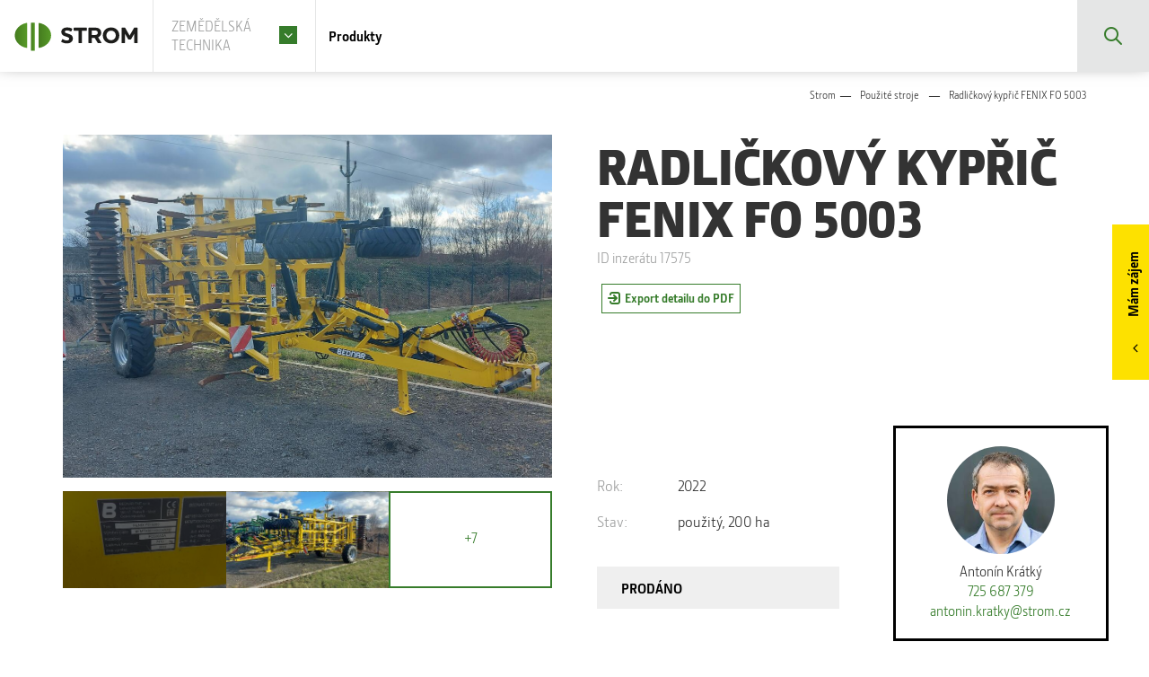

--- FILE ---
content_type: text/html; charset=utf-8
request_url: https://www.strom.cz/pouzite-stroje/radlickovy-kypric-fenix-fo-5003
body_size: 32233
content:
<!DOCTYPE html PUBLIC "-//W3C//DTD XHTML 1.0 Transitional//EN" "http://www.w3.org/TR/xhtml1/DTD/xhtml1-transitional.dtd">
<html xmlns="http://www.w3.org/1999/xhtml" class='no-js' lang="cs">
<head id="head"><title>
	Traktor John Deere 1026R | STROM PRAHA a.s.
</title><meta name="description" content="Radličkový kypřič, hydraulicky sklopný na přepravní šířku do 3 m
Pracovní záběr 5,3 m
Tažná oj včetně tažného pravítka, uchycení III. kat
Auto-Reset spring system - pružinové jištění každé slupice
Hydraulické okruhy pro sklápění rámů do transportní a pracovní polohy
Hydraulické nastavení pracovní hloubky
Světlost rámů 860 mm
3 řady kypřících těles
Transportní kola 400/70-24 (2 kola)
Podpěrná kola jednoduchá
Výškově stavitelný rám zadního válce (2 válce)
CoC dokument pro pneumaticky brzděný stroj se schválením pro provoz na silnici
Kontrola trakce
Kypřící dláta - LONG LIFE 80 mm
Křídla LONG LIFE 185 mm
Brzdy pneumatické
Rovnací pružinové zahrnovačky, automat. stavitelná v závislosti na prac. hloubce
Cutpack o průměru 630 mm (+stěrky)
Světelná sada LED
Katalog náhradních dílů
Osvětlení EU
VIN:@BFMTX001H02249297
@" /> 
<meta http-equiv="content-type" content="text/html; charset=UTF-8" /> 
<meta http-equiv="pragma" content="no-cache" /> 
<meta http-equiv="content-style-type" content="text/css" /> 
<meta http-equiv="content-script-type" content="text/javascript" /> 
<link href="/CMSPages/GetResource.ashx?stylesheetname=Hotfix" type="text/css" rel="stylesheet"/>
<script type="text/javascript" async="" src="https://www.gstatic.com/recaptcha/releases/61bII03-TtCmSUR7dw9MJF9q/recaptcha__cs.js"></script>
<link rel="preload" as="font" href="/Strom/media/system/app/fonts/JDSansPro-Book.woff2" type="font/woff2" crossorigin="anonymous">
<link rel="preload" as="font" href="/Strom/media/system/app/fonts/JDSansPro-Bold.woff2" type="font/woff2" crossorigin="anonymous">
<meta name="google-site-verification" content="Y1mnYyPKof_FiwPWNrtgj3roDLqiZIrKDXJmFXfIBRo" />
<!-- Google Tag Manager -->
<script>setTimeout(() => {(function(w,d,s,l,i){w[l]=w[l]||[];w[l].push({'gtm.start':
new Date().getTime(),event:'gtm.js'});var f=d.getElementsByTagName(s)[0],
j=d.createElement(s),dl=l!='dataLayer'?'&l='+l:'';j.async=true;j.src=
'https://www.googletagmanager.com/gtm.js?id='+i+dl;f.parentNode.insertBefore(j,f);
})(window,document,'script','dataLayer','GTM-TK8GSC8');},3500)</script>
<!-- End Google Tag Manager -->


 
<link href="/Strom/media/system/img/favicon.ico" type="image/x-icon" rel="shortcut icon"/>
<link href="/Strom/media/system/img/favicon.ico" type="image/x-icon" rel="icon"/>
<script>app=function(){var n=[],t=function(n){for(var t=0;t<n.length;t++)n[t].call(this)};return{ready:function(t){n.push(t)},fireReady:function(){t(n)}}}();document.getElementsByTagName("html")[0].setAttribute("class",document.getElementsByTagName("html")[0].getAttribute("class").replace("no-js","js"));var webp=new Image;webp.onerror=function(){document.getElementsByTagName("html")[0].classList.add("no-webp")};webp.onload=function(){document.getElementsByTagName("html")[0].classList.add("webp")};webp.src="[data-uri]"</script><meta name="viewport" content="width=device-width, initial-scale=1, user-scalable=yes" />
<meta http-equiv="X-UA-Compatible" content="IE=edge"><link href="/Strom/media/system/app/app.css?v=B8AD560F4F40B263CF9D0485D60EE25C" rel="stylesheet" type="text/css"/>

<script type="text/javascript">
	//<![CDATA[
var pux = pux || {};
pux.rs = pux.rs || {};
pux.rs.maxVoteCount = "Už jste hlasovali pětkrát"
//]]>
</script><meta property="og:title" content="Radličkový kypřič FENIX FO 5003">
<meta property="og:description" content="Radličkový kypřič, hydraulicky sklopný na přepravní šířku do 3 m
Pracovní záběr 5,3 m
Tažná oj včetně tažného pravítka, uchycení III. kat
Auto-Reset spring system - pružinové jištění každé slupice
Hydraulické okruhy pro sklápění rámů do transportní a pracovní polohy
Hydraulické nastavení pracovní hloubky
Světlost rámů 860 mm
3 řady kypřících těles
Transportní kola 400/70-24 (2 kola)
Podpěrná kola jednoduchá
Výškově stavitelný rám zadního válce (2 válce)
CoC dokument pro pneumaticky brzděný stroj se schválením pro provoz na silnici
Kontrola trakce
Kypřící dláta - LONG LIFE 80 mm
Křídla LONG LIFE 185 mm
Brzdy pneumatické
Rovnací pružinové zahrnovačky, automat. stavitelná v závislosti na prac. hloubce
Cutpack o průměru 630 mm (+stěrky)
Světelná sada LED
Katalog náhradních dílů
Osvětlení EU
VIN:@BFMTX001H02249297
@">
<meta property="og:image" content="https://www.strom.cz/Strom/media/static-files/86b76f64-1c3c-4211-a35c-6d2cd3f564e2@w1200.jpg">
<meta property="og:image:width" content="600">
<meta property="og:image:height" content="600">
<meta property="og:url" content="https://strom.cz/pouzite-stroje/radlickovy-kypric-fenix-fo-5003">
<meta property="og:type" content="website">
<link href="/CMSPages/GetResource.ashx?_webparts=677" type="text/css" rel="stylesheet"/>
</head>
<body class="LTR Chrome CSCZ ContentBody" >
    
    <form method="post" action="/pouzite-stroje/radlickovy-kypric-fenix-fo-5003" onsubmit="javascript:return WebForm_OnSubmit();" id="form">
<div class="aspNetHidden">
<input type="hidden" name="__CMSCsrfToken" id="__CMSCsrfToken" value="l4Ykq7MCDPmataOq0trC677wfo2tPblqSUbmkx1KPpTkyK2v1P7ibwyVwMyo+xu/e0IoPm9NYEaGpFEgbGkjWgFXXczpSfOhCizUrO51p/Y=" />
<input type="hidden" name="__EVENTTARGET" id="__EVENTTARGET" value="" />
<input type="hidden" name="__EVENTARGUMENT" id="__EVENTARGUMENT" value="" />

</div>

<script type="text/javascript">
//<![CDATA[
var theForm = document.forms['form'];
if (!theForm) {
    theForm = document.form;
}
function __doPostBack(eventTarget, eventArgument) {
    if (!theForm.onsubmit || (theForm.onsubmit() != false)) {
        theForm.__EVENTTARGET.value = eventTarget;
        theForm.__EVENTARGUMENT.value = eventArgument;
        theForm.submit();
    }
}
//]]>
</script>




<input type="hidden" name="lng" id="lng" value="cs-CZ" />
<script src="/CMSPages/GetResource.ashx?scriptfile=%7e%2fCMSScripts%2fWebServiceCall.js" type="text/javascript"></script>
<script type="text/javascript">
	//<![CDATA[

function PM_Postback(param) { if (window.top.HideScreenLockWarningAndSync) { window.top.HideScreenLockWarningAndSync(1080); } if(window.CMSContentManager) { CMSContentManager.allowSubmit = true; }; __doPostBack('m$am',param); }
function PM_Callback(param, callback, ctx) { if (window.top.HideScreenLockWarningAndSync) { window.top.HideScreenLockWarningAndSync(1080); }if (window.CMSContentManager) { CMSContentManager.storeContentChangedStatus(); };WebForm_DoCallback('m$am',param,callback,ctx,null,true); }
//]]>
</script>









<script type="text/javascript">
	//<![CDATA[

var CMS = CMS || {};
CMS.Application = {
  "language": "cs",
  "imagesUrl": "/CMSPages/GetResource.ashx?image=%5bImages.zip%5d%2f",
  "isDebuggingEnabled": false,
  "applicationUrl": "/",
  "isDialog": false,
  "isRTL": "false"
};

//]]>
</script>
<script type="text/javascript">
//<![CDATA[
function WebForm_OnSubmit() {
null;if (typeof(ValidatorOnSubmit) == "function" && ValidatorOnSubmit() == false) return false;
return true;
}
//]]>
</script>

<div class="aspNetHidden">

	<input type="hidden" name="__VIEWSTATEGENERATOR" id="__VIEWSTATEGENERATOR" value="A5343185" />
	<input type="hidden" name="__SCROLLPOSITIONX" id="__SCROLLPOSITIONX" value="0" />
	<input type="hidden" name="__SCROLLPOSITIONY" id="__SCROLLPOSITIONY" value="0" />
</div>
    
    <div id="ctxM">

</div>
    
<!-- Google Tag Manager (noscript) -->
<noscript><iframe src="https://www.googletagmanager.com/ns.html?id=GTM-TK8GSC8"
height="0" width="0" style="display:none;visibility:hidden"></iframe></noscript>
<!-- End Google Tag Manager (noscript) -->






<header>
  <div class="header">
    <div class="header-left">
            
      <div class="header-logo">
          <a href="/" data-cookie-clear>
  <span>STROM Praha</span>
  <img src="/Strom/media/system/svg/header-logo.svg" onerror="this.onerror=null; this.src='/Strom/media/system/img/header-logo.png'" alt="STROM Praha">
</a>
      </div>
      
<div class="header-signboard-text">
  <a href="" data-popup="#popup-signboard"><span>Zemědělská technika</span></a>      
</div>

      <div class="header-menu">
        <ul>
  <li><a href="" data-open="#menu-product">Produkty</a></li>
</ul>
      </div>
      <div class="header-submenu">
        <div id="productmenu"></div>
        <div class="toggle-menu" id="search">
          <div class="search-box">
            <div id="p_lt_ctl01_headerPlaceholder_p_lt_ctl05_SmartSearchBox_pnlSearch" class="searchBox" onkeypress="javascript:return WebForm_FireDefaultButton(event, &#39;p_lt_ctl01_headerPlaceholder_p_lt_ctl05_SmartSearchBox_btnSearch&#39;)">
	
    <label for="p_lt_ctl01_headerPlaceholder_p_lt_ctl05_SmartSearchBox_txtWord" id="p_lt_ctl01_headerPlaceholder_p_lt_ctl05_SmartSearchBox_lblSearch">Vyhledávat:</label>
    <input type="hidden" name="p$lt$ctl01$headerPlaceholder$p$lt$ctl05$SmartSearchBox$txtWord_exWatermark_ClientState" id="p_lt_ctl01_headerPlaceholder_p_lt_ctl05_SmartSearchBox_txtWord_exWatermark_ClientState" /><input name="p$lt$ctl01$headerPlaceholder$p$lt$ctl05$SmartSearchBox$txtWord" type="text" maxlength="1000" id="p_lt_ctl01_headerPlaceholder_p_lt_ctl05_SmartSearchBox_txtWord" class="form-control" />
    <input type="submit" name="p$lt$ctl01$headerPlaceholder$p$lt$ctl05$SmartSearchBox$btnSearch" value="Hledat" onclick="javascript:WebForm_DoPostBackWithOptions(new WebForm_PostBackOptions(&quot;p$lt$ctl01$headerPlaceholder$p$lt$ctl05$SmartSearchBox$btnSearch&quot;, &quot;&quot;, true, &quot;&quot;, &quot;&quot;, false, false))" id="p_lt_ctl01_headerPlaceholder_p_lt_ctl05_SmartSearchBox_btnSearch" class="btn btn-default" />
    
    <div id="p_lt_ctl01_headerPlaceholder_p_lt_ctl05_SmartSearchBox_pnlPredictiveResultsHolder" class="predictiveSearchHolder">

	</div>

</div>

          </div>
          <div class="pux-container">
            <div class="overflow-container">
              <div class="search-box-results ajax-loader">
                <div class="result-fulltexts">
                  <div class="results-label">Fulltext</div>
                  <div class="results"></div>
                </div>
                <div class="result-products">
                  <div class="results-label">Produkty</div>
                  <div class="results"></div>
                </div>
                <div class="result-categories">
                  <div class="results-label">Kategorie</div>
                  <div class="results"></div>
                </div>
              </div>
            </div>
          </div> 
        </div>        
      </div>
    </div>
    <div class="header-right">      
      <div class="header-hamburger">
        <a class="open-menu">
          <span></span>
        </a>
      </div>
      <ul class="header-search">
        <li>
          <a href="" data-open="#search">Vyhledávání</a>
        </li>
      </ul>
    </div>
  </div>
</header> 
<div class="modal signboard-wrapper" id="popup-signboard">
  <div class="signboard signboard-modal">
<a href="/zemedelska-technika" class="signboard-item">
  <span class="signboard-item-image" data-lazy-type="div" data-img="/Strom/media/static-files/ac759e63-3d98-4d03-a803-fb7dc4515a74@w1000.jpg" data-webp="/Strom/media/static-files/ac759e63-3d98-4d03-a803-fb7dc4515a74@w1000.webp"></span>
  <span class="signboard-item-inner bg-none text-white" data-aos="fade-in">
    <h2 class="signboard-item-title h1">Zemědělská technika</h2>
    <span class="signboard-item-perex"></span>   
    <span class="btn btn-primary btn-arrow">Zobrazit sekci</span>
  </span>
</a><a href="/zahradni-technika" class="signboard-item">
  <span class="signboard-item-image" data-lazy-type="div" data-img="/Strom/media/static-files/63f8a871-a2ab-4711-a37b-955855a58e94@w1000.jpg" data-webp="/Strom/media/static-files/63f8a871-a2ab-4711-a37b-955855a58e94@w1000.webp"></span>
  <span class="signboard-item-inner bg-none text-black" data-aos="fade-in">
    <h2 class="signboard-item-title h1">Zahradní technika</h2>
    <span class="signboard-item-perex"></span>   
    <span class="btn btn-primary btn-arrow">Zobrazit sekci</span>
  </span>
</a><a href="/komunalni-technika" class="signboard-item">
  <span class="signboard-item-image" data-lazy-type="div" data-img="/Strom/media/static-files/460fb1da-3654-4877-982f-3dcc3c2382a0@w1000.jpg" data-webp="/Strom/media/static-files/460fb1da-3654-4877-982f-3dcc3c2382a0@w1000.webp"></span>
  <span class="signboard-item-inner bg-none text-black" data-aos="fade-in">
    <h2 class="signboard-item-title h1">Komunální technika</h2>
    <span class="signboard-item-perex"></span>   
    <span class="btn btn-primary btn-arrow">Zobrazit sekci</span>
  </span>
</a><a href="/technika-pro-sportoviste" class="signboard-item">
  <span class="signboard-item-image" data-lazy-type="div" data-img="/Strom/media/static-files/9d4ffe21-f929-46f3-99fb-0a08becda43a@w1000.jpg" data-webp="/Strom/media/static-files/9d4ffe21-f929-46f3-99fb-0a08becda43a@w1000.webp"></span>
  <span class="signboard-item-inner bg-none text-black" data-aos="fade-in">
    <h2 class="signboard-item-title h1">Technika pro sportoviště</h2>
    <span class="signboard-item-perex"></span>   
    <span class="btn btn-primary btn-arrow">Zobrazit sekci</span>
  </span>
</a>
</div>
</div><div data-selectedBrand=""></div>

<main>
	
<div data-cookies-default="Zemedelska-technika"></div>



<div class="breadcrumb category-breadcrumb">
  <div class="pux-container">
    <a href="/">Strom</a><a href="/pouzite-stroje" class="CMSBreadCrumbsLink">Použit&#233; stroje</a> &nbsp; <span  class="CMSBreadCrumbsCurrentItem">Radličkov&#253; kypřič FENIX FO 5003</span>

  </div>
</div><div class="sidecard" data-sidecard>
<a href="" class="sidecard-label" data-sidecard-open>Mám zájem</a>        
</div>
<div class="bazar bazar-new">
  <div class="block breadcrumb-block">
    <div class="pux-container">
      


<div class="row grid-large">
  <div class="col-12 col-md-6 order-md-2">
    <h1>Radličkový kypřič FENIX FO 5003</h1>
    <div class="bazar-id">ID inzerátu 17575</div>
    <div class="bazar-info">
      <ul>       
        <li><a href="#print" class="ico-export ta-c" data-print>Export detailu do PDF</a></li>          
      </ul>
      
                              
        <ul class="bazar-info-labels">
          <li>
      
        <a href="https://www.strom.cz/content/benefits/financovani/prehled-akci-strom-financial#pouzite-stroje" data-lazy-type="div" data-img="" title="Využijte k financování tohoto stroje STROM FINANCIAL" target="_BLANK"></a>                      
      
    
</li>
        </ul>
      
    </div>
    <div class="row align-items-center">
      <div class="col-12 col-xl-7">
        <ul class="bazar-params">
          <li><strong>Rok:</strong>2022</li>          
          <li><strong>Stav:</strong>použitý, 200 ha</li>        
          
          
          
          
                                                                           
          
        </ul>
        
        
           <div class="bazar-cta">
              <button type="button" class="btn">PRODÁNO</button>
           </div>
        
      </div>
      <div class="col-12 col-xl-5">
        <div class="person-tile">
  <div class="person-tile-inner">
    <div>
      
        <div class="person-tile-image"><img data-lazy-type="img" data-img="/Strom/media/static-files/594eb578-e9f4-4249-b0f1-1e92a1b1ac94@w200.jpg" data-webp="/Strom/media/static-files/594eb578-e9f4-4249-b0f1-1e92a1b1ac94@w200.webp" /></div>
            
      <div class="person-tile-name">Antonín Krátký</div>
      <div class='person-tile-phone'><span data-tel='725 687 379'>725 687 379</span></div>  
      <div class='person-tile-email'><span data-name='antonin.kratky' data-domain='strom.cz'>antonin.kratky(at)strom.cz</span></div>    
    </div>
  </div>
</div>

  
          
      </div>
    </div>
    
    <div class="bazar-text">Radličkový kypřič, hydraulicky sklopný na přepravní šířku do 3 m<br />
Pracovní záběr 5,3 m<br />
Tažná oj včetně tažného pravítka, uchycení III. kat<br />
Auto-Reset spring system - pružinové jištění každé slupice<br />
Hydraulické okruhy pro sklápění rámů do transportní a pracovní polohy<br />
Hydraulické nastavení pracovní hloubky<br />
Světlost rámů 860 mm<br />
3 řady kypřících těles<br />
Transportní kola 400/70-24 (2 kola)<br />
Podpěrná kola jednoduchá<br />
Výškově stavitelný rám zadního válce (2 válce)<br />
CoC dokument pro pneumaticky brzděný stroj se schválením pro provoz na silnici<br />
Kontrola trakce<br />
Kypřící dláta - LONG LIFE 80 mm<br />
Křídla LONG LIFE 185 mm<br />
Brzdy pneumatické<br />
Rovnací pružinové zahrnovačky, automat. stavitelná v závislosti na prac. hloubce<br />
Cutpack o průměru 630 mm (+stěrky)<br />
Světelná sada LED<br />
Katalog náhradních dílů<br />
Osvětlení EU<br />
<br />
VIN:&nbsp;BFMTX001H02249297<br />
&nbsp;</div>
  
  </div>
  <div class="col-12 col-md-6 order-md-1">
      
      <div class="gallery slidenav-container">
        <div class="gallery-slider" data-slick="gallery">
          
<div>
  <a class="respo-image-40 gallery-item" data-lazy-type="div" data-img="/Strom/media/static-files/86b76f64-1c3c-4211-a35c-6d2cd3f564e2@w1600.jpg" data-webp="/Strom/media/static-files/86b76f64-1c3c-4211-a35c-6d2cd3f564e2@w1600.webp"  
    href="/getattachment/Pouzite-stroje/Radlickovy-kypric-FENIX-FO-5003/1.jpg.aspx" 
    data-fancybox="gal17575" 
    data-thumb="/Strom/media/static-files/86b76f64-1c3c-4211-a35c-6d2cd3f564e2@w400.jpg"
    data-index="1"
    data-caption="1.jpg">
  </a>
</div><div>
  <a class="respo-image-40 gallery-item" data-lazy-type="div" data-img="/Strom/media/static-files/25bc2265-3a43-4019-b103-b95aa0eb30a9@w1600.jpg" data-webp="/Strom/media/static-files/25bc2265-3a43-4019-b103-b95aa0eb30a9@w1600.webp"  
    href="/getattachment/Pouzite-stroje/Radlickovy-kypric-FENIX-FO-5003/20230202_135925.jpg.aspx" 
    data-fancybox="gal17575" 
    data-thumb="/Strom/media/static-files/25bc2265-3a43-4019-b103-b95aa0eb30a9@w400.jpg"
    data-index="2"
    data-caption="20230202_135925.jpg">
  </a>
</div><div>
  <a class="respo-image-40 gallery-item" data-lazy-type="div" data-img="/Strom/media/static-files/e4e278e5-1f20-4ea0-b98e-b551bc7136c2@w1600.jpg" data-webp="/Strom/media/static-files/e4e278e5-1f20-4ea0-b98e-b551bc7136c2@w1600.webp"  
    href="/getattachment/Pouzite-stroje/Radlickovy-kypric-FENIX-FO-5003/20230202_140022.jpg.aspx" 
    data-fancybox="gal17575" 
    data-thumb="/Strom/media/static-files/e4e278e5-1f20-4ea0-b98e-b551bc7136c2@w400.jpg"
    data-index="3"
    data-caption="20230202_140022.jpg">
  </a>
</div><div>
  <a class="respo-image-40 gallery-item" data-lazy-type="div" data-img="/Strom/media/static-files/91503b0e-1578-4593-a389-6bf6e6f7e482@w1600.jpg" data-webp="/Strom/media/static-files/91503b0e-1578-4593-a389-6bf6e6f7e482@w1600.webp"  
    href="/getattachment/Pouzite-stroje/Radlickovy-kypric-FENIX-FO-5003/20230202_140034.jpg.aspx" 
    data-fancybox="gal17575" 
    data-thumb="/Strom/media/static-files/91503b0e-1578-4593-a389-6bf6e6f7e482@w400.jpg"
    data-index="4"
    data-caption="20230202_140034.jpg">
  </a>
</div><div>
  <a class="respo-image-40 gallery-item" data-lazy-type="div" data-img="/Strom/media/static-files/0335b3c7-13d4-4afb-99e5-adbb845ffe22@w1600.jpg" data-webp="/Strom/media/static-files/0335b3c7-13d4-4afb-99e5-adbb845ffe22@w1600.webp"  
    href="/getattachment/Pouzite-stroje/Radlickovy-kypric-FENIX-FO-5003/20230202_140053.jpg.aspx" 
    data-fancybox="gal17575" 
    data-thumb="/Strom/media/static-files/0335b3c7-13d4-4afb-99e5-adbb845ffe22@w400.jpg"
    data-index="5"
    data-caption="20230202_140053.jpg">
  </a>
</div><div>
  <a class="respo-image-40 gallery-item" data-lazy-type="div" data-img="/Strom/media/static-files/774cfe4f-afb2-4e88-a09c-c1d92a14c90d@w1600.jpg" data-webp="/Strom/media/static-files/774cfe4f-afb2-4e88-a09c-c1d92a14c90d@w1600.webp"  
    href="/getattachment/Pouzite-stroje/Radlickovy-kypric-FENIX-FO-5003/20230202_140109.jpg.aspx" 
    data-fancybox="gal17575" 
    data-thumb="/Strom/media/static-files/774cfe4f-afb2-4e88-a09c-c1d92a14c90d@w400.jpg"
    data-index="6"
    data-caption="20230202_140109.jpg">
  </a>
</div><div>
  <a class="respo-image-40 gallery-item" data-lazy-type="div" data-img="/Strom/media/static-files/16c91dae-8997-448f-a810-8576f28acc86@w1600.jpg" data-webp="/Strom/media/static-files/16c91dae-8997-448f-a810-8576f28acc86@w1600.webp"  
    href="/getattachment/Pouzite-stroje/Radlickovy-kypric-FENIX-FO-5003/20230202_140116.jpg.aspx" 
    data-fancybox="gal17575" 
    data-thumb="/Strom/media/static-files/16c91dae-8997-448f-a810-8576f28acc86@w400.jpg"
    data-index="7"
    data-caption="20230202_140116.jpg">
  </a>
</div><div>
  <a class="respo-image-40 gallery-item" data-lazy-type="div" data-img="/Strom/media/static-files/cc00eb67-3add-493e-9f7c-9be36950e35a@w1600.jpg" data-webp="/Strom/media/static-files/cc00eb67-3add-493e-9f7c-9be36950e35a@w1600.webp"  
    href="/getattachment/Pouzite-stroje/Radlickovy-kypric-FENIX-FO-5003/20230202_140135.jpg.aspx" 
    data-fancybox="gal17575" 
    data-thumb="/Strom/media/static-files/cc00eb67-3add-493e-9f7c-9be36950e35a@w400.jpg"
    data-index="8"
    data-caption="20230202_140135.jpg">
  </a>
</div><div>
  <a class="respo-image-40 gallery-item" data-lazy-type="div" data-img="/Strom/media/static-files/d20df02d-5913-4534-9c38-0faa58d31875@w1600.jpg" data-webp="/Strom/media/static-files/d20df02d-5913-4534-9c38-0faa58d31875@w1600.webp"  
    href="/getattachment/Pouzite-stroje/Radlickovy-kypric-FENIX-FO-5003/20230202_140201.jpg.aspx" 
    data-fancybox="gal17575" 
    data-thumb="/Strom/media/static-files/d20df02d-5913-4534-9c38-0faa58d31875@w400.jpg"
    data-index="9"
    data-caption="20230202_140201.jpg">
  </a>
</div><div>
  <a class="respo-image-40 gallery-item" data-lazy-type="div" data-img="/Strom/media/static-files/b7225043-0ad0-4ac2-900f-9640c540ba69@w1600.jpg" data-webp="/Strom/media/static-files/b7225043-0ad0-4ac2-900f-9640c540ba69@w1600.webp"  
    href="/getattachment/Pouzite-stroje/Radlickovy-kypric-FENIX-FO-5003/20230202_140221.jpg.aspx" 
    data-fancybox="gal17575" 
    data-thumb="/Strom/media/static-files/b7225043-0ad0-4ac2-900f-9640c540ba69@w400.jpg"
    data-index="10"
    data-caption="20230202_140221.jpg">
  </a>
</div>

<div class="Pager">
    
</div>


        </div>
        <div class="gallery-nav gallery-nav-half" data-gallery-nav data-slick-nav=".gallery-slider">
          

  <a class="respo-image-60" data-lazy-type="div" data-img="/Strom/media/static-files/25bc2265-3a43-4019-b103-b95aa0eb30a9@w400.jpg" data-webp="/Strom/media/static-files/25bc2265-3a43-4019-b103-b95aa0eb30a9@w400.webp"  
      href="/getattachment/Pouzite-stroje/Radlickovy-kypric-FENIX-FO-5003/20230202_135925.jpg.aspx" 
      data-index="2" 
      data-fancybox="gal17575"
      data-thumb="/Strom/media/static-files/25bc2265-3a43-4019-b103-b95aa0eb30a9@w400.jpg"
      data-caption="20230202_135925.jpg">
  </a>

  <a class="respo-image-60" data-lazy-type="div" data-img="/Strom/media/static-files/e4e278e5-1f20-4ea0-b98e-b551bc7136c2@w400.jpg" data-webp="/Strom/media/static-files/e4e278e5-1f20-4ea0-b98e-b551bc7136c2@w400.webp"  
      href="/getattachment/Pouzite-stroje/Radlickovy-kypric-FENIX-FO-5003/20230202_140022.jpg.aspx" 
      data-index="3" 
      data-fancybox="gal17575"
      data-thumb="/Strom/media/static-files/e4e278e5-1f20-4ea0-b98e-b551bc7136c2@w400.jpg"
      data-caption="20230202_140022.jpg">
  </a>

  <a class="respo-image-60" data-lazy-type="div" data-img="/Strom/media/static-files/91503b0e-1578-4593-a389-6bf6e6f7e482@w400.jpg" data-webp="/Strom/media/static-files/91503b0e-1578-4593-a389-6bf6e6f7e482@w400.webp"  
      href="/getattachment/Pouzite-stroje/Radlickovy-kypric-FENIX-FO-5003/20230202_140034.jpg.aspx" 
      data-index="4" 
      data-fancybox="gal17575"
      data-thumb="/Strom/media/static-files/91503b0e-1578-4593-a389-6bf6e6f7e482@w400.jpg"
      data-caption="20230202_140034.jpg">
  </a>

  <a class="respo-image-60" data-lazy-type="div" data-img="/Strom/media/static-files/0335b3c7-13d4-4afb-99e5-adbb845ffe22@w400.jpg" data-webp="/Strom/media/static-files/0335b3c7-13d4-4afb-99e5-adbb845ffe22@w400.webp"  
      href="/getattachment/Pouzite-stroje/Radlickovy-kypric-FENIX-FO-5003/20230202_140053.jpg.aspx" 
      data-index="5" 
      data-fancybox="gal17575"
      data-thumb="/Strom/media/static-files/0335b3c7-13d4-4afb-99e5-adbb845ffe22@w400.jpg"
      data-caption="20230202_140053.jpg">
  </a>

  <a class="respo-image-60" data-lazy-type="div" data-img="/Strom/media/static-files/774cfe4f-afb2-4e88-a09c-c1d92a14c90d@w400.jpg" data-webp="/Strom/media/static-files/774cfe4f-afb2-4e88-a09c-c1d92a14c90d@w400.webp"  
      href="/getattachment/Pouzite-stroje/Radlickovy-kypric-FENIX-FO-5003/20230202_140109.jpg.aspx" 
      data-index="6" 
      data-fancybox="gal17575"
      data-thumb="/Strom/media/static-files/774cfe4f-afb2-4e88-a09c-c1d92a14c90d@w400.jpg"
      data-caption="20230202_140109.jpg">
  </a>

  <a class="respo-image-60" data-lazy-type="div" data-img="/Strom/media/static-files/16c91dae-8997-448f-a810-8576f28acc86@w400.jpg" data-webp="/Strom/media/static-files/16c91dae-8997-448f-a810-8576f28acc86@w400.webp"  
      href="/getattachment/Pouzite-stroje/Radlickovy-kypric-FENIX-FO-5003/20230202_140116.jpg.aspx" 
      data-index="7" 
      data-fancybox="gal17575"
      data-thumb="/Strom/media/static-files/16c91dae-8997-448f-a810-8576f28acc86@w400.jpg"
      data-caption="20230202_140116.jpg">
  </a>

  <a class="respo-image-60" data-lazy-type="div" data-img="/Strom/media/static-files/cc00eb67-3add-493e-9f7c-9be36950e35a@w400.jpg" data-webp="/Strom/media/static-files/cc00eb67-3add-493e-9f7c-9be36950e35a@w400.webp"  
      href="/getattachment/Pouzite-stroje/Radlickovy-kypric-FENIX-FO-5003/20230202_140135.jpg.aspx" 
      data-index="8" 
      data-fancybox="gal17575"
      data-thumb="/Strom/media/static-files/cc00eb67-3add-493e-9f7c-9be36950e35a@w400.jpg"
      data-caption="20230202_140135.jpg">
  </a>

  <a class="respo-image-60" data-lazy-type="div" data-img="/Strom/media/static-files/d20df02d-5913-4534-9c38-0faa58d31875@w400.jpg" data-webp="/Strom/media/static-files/d20df02d-5913-4534-9c38-0faa58d31875@w400.webp"  
      href="/getattachment/Pouzite-stroje/Radlickovy-kypric-FENIX-FO-5003/20230202_140201.jpg.aspx" 
      data-index="9" 
      data-fancybox="gal17575"
      data-thumb="/Strom/media/static-files/d20df02d-5913-4534-9c38-0faa58d31875@w400.jpg"
      data-caption="20230202_140201.jpg">
  </a>

  <a class="respo-image-60" data-lazy-type="div" data-img="/Strom/media/static-files/b7225043-0ad0-4ac2-900f-9640c540ba69@w400.jpg" data-webp="/Strom/media/static-files/b7225043-0ad0-4ac2-900f-9640c540ba69@w400.webp"  
      href="/getattachment/Pouzite-stroje/Radlickovy-kypric-FENIX-FO-5003/20230202_140221.jpg.aspx" 
      data-index="10" 
      data-fancybox="gal17575"
      data-thumb="/Strom/media/static-files/b7225043-0ad0-4ac2-900f-9640c540ba69@w400.jpg"
      data-caption="20230202_140221.jpg">
  </a>


<div class="Pager">
    
</div>


          <!--
          
          -->
            
            
          
        </div>
      </div>
    
    
    
    
      
  </div>
</div>



    </div>  
  </div>
  
</div>

<div class="compare-btn"  data-compare-btn><a href="http://strompraha.cz/porovnavac">Porovnávač</a></div>
<div class="modal fade modal-white" id="modal-showroom">
  <div class="modal-dialog">
    <a href="" class="close" data-dismiss="modal">Zavřít</a>
    <div class="modal-content-alt">
      <div class="thin-container block">
        <div class="pux-container"><div id="p_lt_ctl02_modalPlaceholder_p_lt_ctl00_On_lineFormShowroom_sys_pnlUpdate">
	<div id="p_lt_ctl02_modalPlaceholder_p_lt_ctl00_On_lineFormShowroom_plcUp_viewBiz">
		<div id="p_lt_ctl02_modalPlaceholder_p_lt_ctl00_On_lineFormShowroom_plcUp_viewBiz_pnlForm" class="FormPanel" onkeypress="javascript:return WebForm_FireDefaultButton(event, &#39;p_lt_ctl02_modalPlaceholder_p_lt_ctl00_On_lineFormShowroom_plcUp_viewBiz_btnOK&#39;)">
			<p><label id="p_lt_ctl02_modalPlaceholder_p_lt_ctl00_On_lineFormShowroom_plcUp_viewBiz_FormName_lb" class="EditingFormLabel" for="p_lt_ctl02_modalPlaceholder_p_lt_ctl00_On_lineFormShowroom_plcUp_viewBiz_FormName_txtText">Jméno a příjmení:</label><div id="p_lt_ctl02_modalPlaceholder_p_lt_ctl00_On_lineFormShowroom_plcUp_viewBiz_ncpformname" class="EditingFormControlNestedControl editing-form-control-nested-control">
				<input name="p$lt$ctl02$modalPlaceholder$p$lt$ctl00$On_lineFormShowroom$plcUp$viewBiz$FormName$txtText" type="text" maxlength="500" id="p_lt_ctl02_modalPlaceholder_p_lt_ctl00_On_lineFormShowroom_plcUp_viewBiz_FormName_txtText" class="form-control" />

			</div></p>

<p><label id="p_lt_ctl02_modalPlaceholder_p_lt_ctl00_On_lineFormShowroom_plcUp_viewBiz_FormEmail_lb" class="required" for="p_lt_ctl02_modalPlaceholder_p_lt_ctl00_On_lineFormShowroom_plcUp_viewBiz_FormEmail_txtText">Email:</label><div id="p_lt_ctl02_modalPlaceholder_p_lt_ctl00_On_lineFormShowroom_plcUp_viewBiz_ncpformemail" class="EditingFormControlNestedControl editing-form-control-nested-control">
				<input name="p$lt$ctl02$modalPlaceholder$p$lt$ctl00$On_lineFormShowroom$plcUp$viewBiz$FormEmail$txtText" type="text" maxlength="100" id="p_lt_ctl02_modalPlaceholder_p_lt_ctl00_On_lineFormShowroom_plcUp_viewBiz_FormEmail_txtText" class="form-control" />

			</div></p>

<p><label id="p_lt_ctl02_modalPlaceholder_p_lt_ctl00_On_lineFormShowroom_plcUp_viewBiz_FormPhone_lb" class="EditingFormLabel" for="p_lt_ctl02_modalPlaceholder_p_lt_ctl00_On_lineFormShowroom_plcUp_viewBiz_FormPhone_txtText">Telefon:</label><div id="p_lt_ctl02_modalPlaceholder_p_lt_ctl00_On_lineFormShowroom_plcUp_viewBiz_ncpformphone" class="EditingFormControlNestedControl editing-form-control-nested-control">
				<input name="p$lt$ctl02$modalPlaceholder$p$lt$ctl00$On_lineFormShowroom$plcUp$viewBiz$FormPhone$txtText" type="text" maxlength="100" id="p_lt_ctl02_modalPlaceholder_p_lt_ctl00_On_lineFormShowroom_plcUp_viewBiz_FormPhone_txtText" class="form-control" />

			</div></p>

<div data-input-placeholder="message"><label id="p_lt_ctl02_modalPlaceholder_p_lt_ctl00_On_lineFormShowroom_plcUp_viewBiz_FormText_lb" class="required" for="p_lt_ctl02_modalPlaceholder_p_lt_ctl00_On_lineFormShowroom_plcUp_viewBiz_FormText_txtText">Dotaz / poptávka:</label><div id="p_lt_ctl02_modalPlaceholder_p_lt_ctl00_On_lineFormShowroom_plcUp_viewBiz_ncpformtext" class="EditingFormControlNestedControl editing-form-control-nested-control">
				<textarea name="p$lt$ctl02$modalPlaceholder$p$lt$ctl00$On_lineFormShowroom$plcUp$viewBiz$FormText$txtText" rows="2" cols="20" id="p_lt_ctl02_modalPlaceholder_p_lt_ctl00_On_lineFormShowroom_plcUp_viewBiz_FormText_txtText" class="form-control">
</textarea>

			</div></div>

<div class="d-none" data-input-placeholder-content="url"></div>

<div class="d-none" data-input-placeholder="url"><label id="p_lt_ctl02_modalPlaceholder_p_lt_ctl00_On_lineFormShowroom_plcUp_viewBiz_FormUrl_lb" class="EditingFormLabel" for="p_lt_ctl02_modalPlaceholder_p_lt_ctl00_On_lineFormShowroom_plcUp_viewBiz_FormUrl_txtText">URL:</label><div id="p_lt_ctl02_modalPlaceholder_p_lt_ctl00_On_lineFormShowroom_plcUp_viewBiz_ncpformurl" class="EditingFormControlNestedControl editing-form-control-nested-control">
				<input name="p$lt$ctl02$modalPlaceholder$p$lt$ctl00$On_lineFormShowroom$plcUp$viewBiz$FormUrl$txtText" type="text" maxlength="500" id="p_lt_ctl02_modalPlaceholder_p_lt_ctl00_On_lineFormShowroom_plcUp_viewBiz_FormUrl_txtText" class="form-control" />

			</div></div>

<div class="d-none"><div id="p_lt_ctl02_modalPlaceholder_p_lt_ctl00_On_lineFormShowroom_plcUp_viewBiz_ncpemail" class="EditingFormControlNestedControl editing-form-control-nested-control">
				<input name="p$lt$ctl02$modalPlaceholder$p$lt$ctl00$On_lineFormShowroom$plcUp$viewBiz$Email$txtText" type="text" maxlength="200" id="p_lt_ctl02_modalPlaceholder_p_lt_ctl00_On_lineFormShowroom_plcUp_viewBiz_Email_txtText" class="form-control" />

			</div></div>


<div class="d-none" data-email-placeholder=""><div id="p_lt_ctl02_modalPlaceholder_p_lt_ctl00_On_lineFormShowroom_plcUp_viewBiz_ncpformrecepient" class="EditingFormControlNestedControl editing-form-control-nested-control">
				<input name="p$lt$ctl02$modalPlaceholder$p$lt$ctl00$On_lineFormShowroom$plcUp$viewBiz$formRecepient$txtText" type="text" value="info@stromc.cz" maxlength="200" id="p_lt_ctl02_modalPlaceholder_p_lt_ctl00_On_lineFormShowroom_plcUp_viewBiz_formRecepient_txtText" class="form-control" />

			</div></div>


<p><div id="p_lt_ctl02_modalPlaceholder_p_lt_ctl00_On_lineFormShowroom_plcUp_viewBiz_ncpstrominquiryformrecaptcha" class="EditingFormControlNestedControl editing-form-control-nested-control">
				<div class="g-invisible-recaptcha" data-recaptcha-site-key="6LeNFn0pAAAAAK-ubX6JcTA46e3jWtauLrG_WMtK"></div><span id="p_lt_ctl02_modalPlaceholder_p_lt_ctl00_On_lineFormShowroom_plcUp_viewBiz_StromInquiryFormReCaptcha_captcha"></span>
			</div></p>
<p>Vaše osobní údaje budou zpracovány dle pravidel o <a href="https://www.strom.cz/privacy-policy" target="_blank">ochraně osobních údajů</a>.</p>

<p><input type="submit" name="p$lt$ctl02$modalPlaceholder$p$lt$ctl00$On_lineFormShowroom$plcUp$viewBiz$btnOK" value="Odeslat formulář" id="p_lt_ctl02_modalPlaceholder_p_lt_ctl00_On_lineFormShowroom_plcUp_viewBiz_btnOK" class="FormButton btn btn-primary" /></p>

		</div>
	</div>
</div> </div>
      </div>
    </div>
  </div>
</div>
<div class="modal fade modal-white" id="modal-inquiry">
  <div class="modal-dialog">
    <a href="" class="close" data-dismiss="modal">Zavřít</a>
    <div class="modal-content-alt">
      <div class="thin-container block">
        <div class="pux-container"><div id="p_lt_ctl02_modalPlaceholder_p_lt_ctl01_On_lineFormInquiry_sys_pnlUpdate">
	<div id="p_lt_ctl02_modalPlaceholder_p_lt_ctl01_On_lineFormInquiry_plcUp_viewBiz">
		<div id="p_lt_ctl02_modalPlaceholder_p_lt_ctl01_On_lineFormInquiry_plcUp_viewBiz_pnlForm" class="FormPanel" onkeypress="javascript:return WebForm_FireDefaultButton(event, &#39;p_lt_ctl02_modalPlaceholder_p_lt_ctl01_On_lineFormInquiry_plcUp_viewBiz_btnOK&#39;)">
			<p><label id="p_lt_ctl02_modalPlaceholder_p_lt_ctl01_On_lineFormInquiry_plcUp_viewBiz_FormName_lb" class="EditingFormLabel" for="p_lt_ctl02_modalPlaceholder_p_lt_ctl01_On_lineFormInquiry_plcUp_viewBiz_FormName_txtText">Jméno a příjmení:</label><div id="p_lt_ctl02_modalPlaceholder_p_lt_ctl01_On_lineFormInquiry_plcUp_viewBiz_ncpformname" class="EditingFormControlNestedControl editing-form-control-nested-control">
				<input name="p$lt$ctl02$modalPlaceholder$p$lt$ctl01$On_lineFormInquiry$plcUp$viewBiz$FormName$txtText" type="text" maxlength="500" id="p_lt_ctl02_modalPlaceholder_p_lt_ctl01_On_lineFormInquiry_plcUp_viewBiz_FormName_txtText" class="form-control" />

			</div></p>

<p><label id="p_lt_ctl02_modalPlaceholder_p_lt_ctl01_On_lineFormInquiry_plcUp_viewBiz_FormEmail_lb" class="required" for="p_lt_ctl02_modalPlaceholder_p_lt_ctl01_On_lineFormInquiry_plcUp_viewBiz_FormEmail_txtText">Email:</label><div id="p_lt_ctl02_modalPlaceholder_p_lt_ctl01_On_lineFormInquiry_plcUp_viewBiz_ncpformemail" class="EditingFormControlNestedControl editing-form-control-nested-control">
				<input name="p$lt$ctl02$modalPlaceholder$p$lt$ctl01$On_lineFormInquiry$plcUp$viewBiz$FormEmail$txtText" type="text" maxlength="100" id="p_lt_ctl02_modalPlaceholder_p_lt_ctl01_On_lineFormInquiry_plcUp_viewBiz_FormEmail_txtText" class="form-control" />

			</div></p>

<p><label id="p_lt_ctl02_modalPlaceholder_p_lt_ctl01_On_lineFormInquiry_plcUp_viewBiz_FormPhone_lb" class="EditingFormLabel" for="p_lt_ctl02_modalPlaceholder_p_lt_ctl01_On_lineFormInquiry_plcUp_viewBiz_FormPhone_txtText">Telefon:</label><div id="p_lt_ctl02_modalPlaceholder_p_lt_ctl01_On_lineFormInquiry_plcUp_viewBiz_ncpformphone" class="EditingFormControlNestedControl editing-form-control-nested-control">
				<input name="p$lt$ctl02$modalPlaceholder$p$lt$ctl01$On_lineFormInquiry$plcUp$viewBiz$FormPhone$txtText" type="text" maxlength="100" id="p_lt_ctl02_modalPlaceholder_p_lt_ctl01_On_lineFormInquiry_plcUp_viewBiz_FormPhone_txtText" class="form-control" />

			</div></p>

<p><label id="p_lt_ctl02_modalPlaceholder_p_lt_ctl01_On_lineFormInquiry_plcUp_viewBiz_PSC_lb" class="EditingFormLabel" for="p_lt_ctl02_modalPlaceholder_p_lt_ctl01_On_lineFormInquiry_plcUp_viewBiz_PSC_txtText">PSČ:</label><div id="p_lt_ctl02_modalPlaceholder_p_lt_ctl01_On_lineFormInquiry_plcUp_viewBiz_ncppsc" class="EditingFormControlNestedControl editing-form-control-nested-control">
				<input name="p$lt$ctl02$modalPlaceholder$p$lt$ctl01$On_lineFormInquiry$plcUp$viewBiz$PSC$txtText" type="text" maxlength="500" id="p_lt_ctl02_modalPlaceholder_p_lt_ctl01_On_lineFormInquiry_plcUp_viewBiz_PSC_txtText" class="form-control" />

			</div></p>

<div data-input-placeholder="message"><label id="p_lt_ctl02_modalPlaceholder_p_lt_ctl01_On_lineFormInquiry_plcUp_viewBiz_FormText_lb" class="required" for="p_lt_ctl02_modalPlaceholder_p_lt_ctl01_On_lineFormInquiry_plcUp_viewBiz_FormText_txtText">Dotaz / poptávka:</label><div id="p_lt_ctl02_modalPlaceholder_p_lt_ctl01_On_lineFormInquiry_plcUp_viewBiz_ncpformtext" class="EditingFormControlNestedControl editing-form-control-nested-control">
				<textarea name="p$lt$ctl02$modalPlaceholder$p$lt$ctl01$On_lineFormInquiry$plcUp$viewBiz$FormText$txtText" rows="2" cols="20" id="p_lt_ctl02_modalPlaceholder_p_lt_ctl01_On_lineFormInquiry_plcUp_viewBiz_FormText_txtText" class="form-control">
</textarea>

			</div></div>

<div class="d-none" data-input-placeholder-content="url"></div>

<div class="d-none" data-input-placeholder="url"><label id="p_lt_ctl02_modalPlaceholder_p_lt_ctl01_On_lineFormInquiry_plcUp_viewBiz_FormUrl_lb" class="EditingFormLabel" for="p_lt_ctl02_modalPlaceholder_p_lt_ctl01_On_lineFormInquiry_plcUp_viewBiz_FormUrl_txtText">URL:</label><div id="p_lt_ctl02_modalPlaceholder_p_lt_ctl01_On_lineFormInquiry_plcUp_viewBiz_ncpformurl" class="EditingFormControlNestedControl editing-form-control-nested-control">
				<input name="p$lt$ctl02$modalPlaceholder$p$lt$ctl01$On_lineFormInquiry$plcUp$viewBiz$FormUrl$txtText" type="text" maxlength="500" id="p_lt_ctl02_modalPlaceholder_p_lt_ctl01_On_lineFormInquiry_plcUp_viewBiz_FormUrl_txtText" class="form-control" />

			</div></div>

<div class="d-none" data-email-placeholder=""><div id="p_lt_ctl02_modalPlaceholder_p_lt_ctl01_On_lineFormInquiry_plcUp_viewBiz_ncpformrecepient" class="EditingFormControlNestedControl editing-form-control-nested-control">
				<input name="p$lt$ctl02$modalPlaceholder$p$lt$ctl01$On_lineFormInquiry$plcUp$viewBiz$formRecepient$txtText" type="text" value="info@stromc.cz" maxlength="200" id="p_lt_ctl02_modalPlaceholder_p_lt_ctl01_On_lineFormInquiry_plcUp_viewBiz_formRecepient_txtText" class="form-control" />

			</div></div>

<div class="d-none"><div id="p_lt_ctl02_modalPlaceholder_p_lt_ctl01_On_lineFormInquiry_plcUp_viewBiz_ncpemail" class="EditingFormControlNestedControl editing-form-control-nested-control">
				<input name="p$lt$ctl02$modalPlaceholder$p$lt$ctl01$On_lineFormInquiry$plcUp$viewBiz$Email$txtText" type="text" maxlength="200" id="p_lt_ctl02_modalPlaceholder_p_lt_ctl01_On_lineFormInquiry_plcUp_viewBiz_Email_txtText" class="form-control" />

			</div></div>

<p><div id="p_lt_ctl02_modalPlaceholder_p_lt_ctl01_On_lineFormInquiry_plcUp_viewBiz_ncpstrominquiryformrecaptcha" class="EditingFormControlNestedControl editing-form-control-nested-control">
				<div class="g-invisible-recaptcha" data-recaptcha-site-key="6LeNFn0pAAAAAK-ubX6JcTA46e3jWtauLrG_WMtK"></div><span id="p_lt_ctl02_modalPlaceholder_p_lt_ctl01_On_lineFormInquiry_plcUp_viewBiz_StromInquiryFormReCaptcha_captcha"></span>
			</div></p>

<p>Vaše osobní údaje budou zpracovány dle pravidel o <a href="https://www.strom.cz/privacy-policy" target="_blank">ochraně osobních údajů</a>.</p>

<p><input type="submit" name="p$lt$ctl02$modalPlaceholder$p$lt$ctl01$On_lineFormInquiry$plcUp$viewBiz$btnOK" value="Odeslat formulář" id="p_lt_ctl02_modalPlaceholder_p_lt_ctl01_On_lineFormInquiry_plcUp_viewBiz_btnOK" class="FormButton btn btn-primary" /></p>

		</div>
	</div>
</div>	    </div>
      </div>
    </div>
  </div>
</div>

<div class="modal fade modal-white" id="modal-global-form">
  <div class="modal-dialog">
    <a href="" class="close" data-dismiss="modal">Zavřít</a>
    

<div class="global-form">
  <div class="global-form-inner">
    <h2 style="text-align: center;">Napište nám</h2>




<div id="p_lt_ctl02_modalPlaceholder_p_lt_ctl02_pageplaceholder_p_lt_ctl00_On_lineForm_sys_pnlUpdate">
	<div id="p_lt_ctl02_modalPlaceholder_p_lt_ctl02_pageplaceholder_p_lt_ctl00_On_lineForm_plcUp_viewBiz">
		<div id="p_lt_ctl02_modalPlaceholder_p_lt_ctl02_pageplaceholder_p_lt_ctl00_On_lineForm_plcUp_viewBiz_pnlForm" class="FormPanel" onkeypress="javascript:return WebForm_FireDefaultButton(event, &#39;p_lt_ctl02_modalPlaceholder_p_lt_ctl02_pageplaceholder_p_lt_ctl00_On_lineForm_plcUp_viewBiz_btnOK&#39;)">
			<div class="d-none" data-load-recipient="data-recipient-email"><label id="p_lt_ctl02_modalPlaceholder_p_lt_ctl02_pageplaceholder_p_lt_ctl00_On_lineForm_plcUp_viewBiz_formRecipient_lb" class="EditingFormLabel" for="p_lt_ctl02_modalPlaceholder_p_lt_ctl02_pageplaceholder_p_lt_ctl00_On_lineForm_plcUp_viewBiz_formRecipient_txtText">Příjemce</label><div id="p_lt_ctl02_modalPlaceholder_p_lt_ctl02_pageplaceholder_p_lt_ctl00_On_lineForm_plcUp_viewBiz_ncpformrecipient" class="EditingFormControlNestedControl editing-form-control-nested-control">
				<input name="p$lt$ctl02$modalPlaceholder$p$lt$ctl02$pageplaceholder$p$lt$ctl00$On_lineForm$plcUp$viewBiz$formRecipient$txtText" type="text" value="info@strom.cz" maxlength="200" id="p_lt_ctl02_modalPlaceholder_p_lt_ctl02_pageplaceholder_p_lt_ctl00_On_lineForm_plcUp_viewBiz_formRecipient_txtText" class="form-control" />

			</div></div>

<div class="d-none"><label id="p_lt_ctl02_modalPlaceholder_p_lt_ctl02_pageplaceholder_p_lt_ctl00_On_lineForm_plcUp_viewBiz_FormUrl_lb" class="EditingFormLabel" for="p_lt_ctl02_modalPlaceholder_p_lt_ctl02_pageplaceholder_p_lt_ctl00_On_lineForm_plcUp_viewBiz_FormUrl_txtText">URL</label><div id="p_lt_ctl02_modalPlaceholder_p_lt_ctl02_pageplaceholder_p_lt_ctl00_On_lineForm_plcUp_viewBiz_ncpformurl" class="EditingFormControlNestedControl editing-form-control-nested-control">
				<input name="p$lt$ctl02$modalPlaceholder$p$lt$ctl02$pageplaceholder$p$lt$ctl00$On_lineForm$plcUp$viewBiz$FormUrl$txtText" type="text" value="https://strom.cz/pouzite-stroje/radlickovy-kypric-fenix-fo-5003" maxlength="200" id="p_lt_ctl02_modalPlaceholder_p_lt_ctl02_pageplaceholder_p_lt_ctl00_On_lineForm_plcUp_viewBiz_FormUrl_txtText" class="form-control" />

			</div></div>

<div class="d-none" data-subject-placeholder=""><label id="p_lt_ctl02_modalPlaceholder_p_lt_ctl02_pageplaceholder_p_lt_ctl00_On_lineForm_plcUp_viewBiz_FormSubject_lb" class="EditingFormLabel" for="p_lt_ctl02_modalPlaceholder_p_lt_ctl02_pageplaceholder_p_lt_ctl00_On_lineForm_plcUp_viewBiz_FormSubject_txtText">Předmět</label><div id="p_lt_ctl02_modalPlaceholder_p_lt_ctl02_pageplaceholder_p_lt_ctl00_On_lineForm_plcUp_viewBiz_ncpformsubject" class="EditingFormControlNestedControl editing-form-control-nested-control">
				<input name="p$lt$ctl02$modalPlaceholder$p$lt$ctl02$pageplaceholder$p$lt$ctl00$On_lineForm$plcUp$viewBiz$FormSubject$txtText" type="text" value="Poptávka z WEBu - zájem o produkt!" maxlength="200" id="p_lt_ctl02_modalPlaceholder_p_lt_ctl02_pageplaceholder_p_lt_ctl00_On_lineForm_plcUp_viewBiz_FormSubject_txtText" class="form-control" />

			</div></div>

<div class="row grid-small">
<div class="col-12 col-sm-4"><label id="p_lt_ctl02_modalPlaceholder_p_lt_ctl02_pageplaceholder_p_lt_ctl00_On_lineForm_plcUp_viewBiz_FormEmailPhone_lb" class="EditingFormLabel" for="p_lt_ctl02_modalPlaceholder_p_lt_ctl02_pageplaceholder_p_lt_ctl00_On_lineForm_plcUp_viewBiz_FormEmailPhone_txtText">Email:*</label><div id="p_lt_ctl02_modalPlaceholder_p_lt_ctl02_pageplaceholder_p_lt_ctl00_On_lineForm_plcUp_viewBiz_ncpformemailphone" class="EditingFormControlNestedControl editing-form-control-nested-control">
				<input name="p$lt$ctl02$modalPlaceholder$p$lt$ctl02$pageplaceholder$p$lt$ctl00$On_lineForm$plcUp$viewBiz$FormEmailPhone$txtText" type="text" maxlength="500" id="p_lt_ctl02_modalPlaceholder_p_lt_ctl02_pageplaceholder_p_lt_ctl00_On_lineForm_plcUp_viewBiz_FormEmailPhone_txtText" class="form-control" />

			</div></div>

<div class="col-12 col-sm-4"><label id="p_lt_ctl02_modalPlaceholder_p_lt_ctl02_pageplaceholder_p_lt_ctl00_On_lineForm_plcUp_viewBiz_FormPhone_lb" class="EditingFormLabel" for="p_lt_ctl02_modalPlaceholder_p_lt_ctl02_pageplaceholder_p_lt_ctl00_On_lineForm_plcUp_viewBiz_FormPhone_txtText">Telefon: *</label><div id="p_lt_ctl02_modalPlaceholder_p_lt_ctl02_pageplaceholder_p_lt_ctl00_On_lineForm_plcUp_viewBiz_ncpformphone" class="EditingFormControlNestedControl editing-form-control-nested-control">
				<input name="p$lt$ctl02$modalPlaceholder$p$lt$ctl02$pageplaceholder$p$lt$ctl00$On_lineForm$plcUp$viewBiz$FormPhone$txtText" type="text" maxlength="200" id="p_lt_ctl02_modalPlaceholder_p_lt_ctl02_pageplaceholder_p_lt_ctl00_On_lineForm_plcUp_viewBiz_FormPhone_txtText" class="form-control" />

			</div></div>
<div class="col-12 col-sm-4"><label id="p_lt_ctl02_modalPlaceholder_p_lt_ctl02_pageplaceholder_p_lt_ctl00_On_lineForm_plcUp_viewBiz_FormPSC_lb" class="EditingFormLabel" for="p_lt_ctl02_modalPlaceholder_p_lt_ctl02_pageplaceholder_p_lt_ctl00_On_lineForm_plcUp_viewBiz_FormPSC_txtText">PSČ:*</label><div id="p_lt_ctl02_modalPlaceholder_p_lt_ctl02_pageplaceholder_p_lt_ctl00_On_lineForm_plcUp_viewBiz_ncpformpsc" class="EditingFormControlNestedControl editing-form-control-nested-control">
				<input name="p$lt$ctl02$modalPlaceholder$p$lt$ctl02$pageplaceholder$p$lt$ctl00$On_lineForm$plcUp$viewBiz$FormPSC$txtText" type="text" maxlength="500" id="p_lt_ctl02_modalPlaceholder_p_lt_ctl02_pageplaceholder_p_lt_ctl00_On_lineForm_plcUp_viewBiz_FormPSC_txtText" class="form-control" />

			</div></div>

<div class="col-12"><label id="p_lt_ctl02_modalPlaceholder_p_lt_ctl02_pageplaceholder_p_lt_ctl00_On_lineForm_plcUp_viewBiz_FormText_lb" class="EditingFormLabel" for="p_lt_ctl02_modalPlaceholder_p_lt_ctl02_pageplaceholder_p_lt_ctl00_On_lineForm_plcUp_viewBiz_FormText_txtText">Řekněte nám více:</label><div id="p_lt_ctl02_modalPlaceholder_p_lt_ctl02_pageplaceholder_p_lt_ctl00_On_lineForm_plcUp_viewBiz_ncpformtext" class="EditingFormControlNestedControl editing-form-control-nested-control">
				<textarea name="p$lt$ctl02$modalPlaceholder$p$lt$ctl02$pageplaceholder$p$lt$ctl00$On_lineForm$plcUp$viewBiz$FormText$txtText" rows="2" cols="20" id="p_lt_ctl02_modalPlaceholder_p_lt_ctl02_pageplaceholder_p_lt_ctl00_On_lineForm_plcUp_viewBiz_FormText_txtText" class="form-control">
</textarea>

			</div></div>

<div class="col-12 col-sm-6 mt-5">
<div class="form-checkbox"><label id="p_lt_ctl02_modalPlaceholder_p_lt_ctl02_pageplaceholder_p_lt_ctl00_On_lineForm_plcUp_viewBiz_CheckBoxControl_lb" class="EditingFormLabel" for="p_lt_ctl02_modalPlaceholder_p_lt_ctl02_pageplaceholder_p_lt_ctl00_On_lineForm_plcUp_viewBiz_CheckBoxControl_checkbox">Souhlasím se <a href="https://www.strompraha.cz/privacy-policy" target="_BLANK">zpracováním osobních údajů</a></label><div id="p_lt_ctl02_modalPlaceholder_p_lt_ctl02_pageplaceholder_p_lt_ctl00_On_lineForm_plcUp_viewBiz_ncpcheckboxcontrol" class="EditingFormControlNestedControl editing-form-control-nested-control">
				<span class="CheckBoxField checkbox"><input id="p_lt_ctl02_modalPlaceholder_p_lt_ctl02_pageplaceholder_p_lt_ctl00_On_lineForm_plcUp_viewBiz_CheckBoxControl_checkbox" type="checkbox" name="p$lt$ctl02$modalPlaceholder$p$lt$ctl02$pageplaceholder$p$lt$ctl00$On_lineForm$plcUp$viewBiz$CheckBoxControl$checkbox" /><label for="p_lt_ctl02_modalPlaceholder_p_lt_ctl02_pageplaceholder_p_lt_ctl00_On_lineForm_plcUp_viewBiz_CheckBoxControl_checkbox">&nbsp;</label></span>
			</div></div>
</div>

<div class="col-12 col-sm-6 mt-5"><div id="p_lt_ctl02_modalPlaceholder_p_lt_ctl02_pageplaceholder_p_lt_ctl00_On_lineForm_plcUp_viewBiz_ncprecaptcha" class="EditingFormControlNestedControl editing-form-control-nested-control">
				<div class="g-invisible-recaptcha" data-recaptcha-site-key="6LeNFn0pAAAAAK-ubX6JcTA46e3jWtauLrG_WMtK"></div><span id="p_lt_ctl02_modalPlaceholder_p_lt_ctl02_pageplaceholder_p_lt_ctl00_On_lineForm_plcUp_viewBiz_Recaptcha_captcha"></span>
			</div></div>

<div class="d-none"><label id="p_lt_ctl02_modalPlaceholder_p_lt_ctl02_pageplaceholder_p_lt_ctl00_On_lineForm_plcUp_viewBiz_Email_lb" class="EditingFormLabel" for="p_lt_ctl02_modalPlaceholder_p_lt_ctl02_pageplaceholder_p_lt_ctl00_On_lineForm_plcUp_viewBiz_Email_txtText">Nechat prázdné</label><div id="p_lt_ctl02_modalPlaceholder_p_lt_ctl02_pageplaceholder_p_lt_ctl00_On_lineForm_plcUp_viewBiz_ncpemail" class="EditingFormControlNestedControl editing-form-control-nested-control">
				<input name="p$lt$ctl02$modalPlaceholder$p$lt$ctl02$pageplaceholder$p$lt$ctl00$On_lineForm$plcUp$viewBiz$Email$txtText" type="text" maxlength="200" id="p_lt_ctl02_modalPlaceholder_p_lt_ctl02_pageplaceholder_p_lt_ctl00_On_lineForm_plcUp_viewBiz_Email_txtText" class="form-control" />

			</div></div>
</div>

<div class="col-12 mt-5"><input type="submit" name="p$lt$ctl02$modalPlaceholder$p$lt$ctl02$pageplaceholder$p$lt$ctl00$On_lineForm$plcUp$viewBiz$btnOK" value="Nezávazně poptat" id="p_lt_ctl02_modalPlaceholder_p_lt_ctl02_pageplaceholder_p_lt_ctl00_On_lineForm_plcUp_viewBiz_btnOK" class="FormButton btn btn-primary" /></div>

		</div>
	</div>
</div>
  </div>
</div><div class="person-card">
    <div class="sidecard" data-sidecard>
        <a href="" class="sidecard-label" data-sidecard-open>Mám zájem</a>
        <a href="" class="sidecard-close" data-sidecard-close>Zavřít</a>
        <div class="sidecard-content">
            <div class="sidecard-content-perex">
                Potřebujete poradit? Klidně mi můžete zavolat.
            </div>
            <div class="sidecard-content-inner">
                <div id="p_lt_ctl02_modalPlaceholder_p_lt_ctl02_PersonCard_pnlSideCardImage" class="sidecard-content-image" style="background-image:url('/getattachment/594eb578-e9f4-4249-b0f1-1e92a1b1ac94/Kratky-Antonin3.jpg.aspx');">
	
                    <img id="p_lt_ctl02_modalPlaceholder_p_lt_ctl02_PersonCard_PersonImage" src="/getattachment/594eb578-e9f4-4249-b0f1-1e92a1b1ac94/Kratky-Antonin3.jpg.aspx" alt="Antonín Krátký - Produktový manažer pro technologie Bednar" />
                
</div>
                <div>
                    <div class="sidecard-content-name">
                        Antonín Krátký
                    </div>
                    <div class="sidecard-content-job">
                        Produktový manažer pro technologie Bednar
                    </div>
                    <div id="p_lt_ctl02_modalPlaceholder_p_lt_ctl02_PersonCard_pnlPersonPhone" class="sidecard-content-phone">
	
                        Telefon <strong>
                            <a id="p_lt_ctl02_modalPlaceholder_p_lt_ctl02_PersonCard_PersonPhoneLink" href="tel:725%20687%20379">725 687 379</a></strong>
                    
</div><div id="p_lt_ctl02_modalPlaceholder_p_lt_ctl02_PersonCard_pnlPersonEmail" class="sidecard-content-email">
	
                        E-mail <strong>
                            <a id="p_lt_ctl02_modalPlaceholder_p_lt_ctl02_PersonCard_PersonEmailLink" href="mailto:antonin.kratky@strom.cz">antonin.kratky@strom.cz</a></strong>
                    
</div>
                </div>
            </div>
            <div class="sidecard-content-links">
                <a href="" data-modal="#modal-showroom">Poptat předvedení</a>
                <a href="" data-modal="#modal-inquiry">Nezávazná nabídka</a>
                <a href="">Najít prodejce</a>
            </div>
        </div>
    </div>
    <div id="p_lt_ctl02_modalPlaceholder_p_lt_ctl02_PersonCard_pnlRecipientEmail" class="person-card-recipient-email" data-recipient-email="antonin.kratky@strom.cz" style="display:none">

</div></div>
  </div>
</div>

<div class="modal fade page-widget-popup modal-white" id="modal-custom">
  <div class="modal-dialog">
    <a href="" class="close" data-dismiss="modal">Zavřít</a>
    <div class="modal-content-alt ajax-loader" data-content-placeholder></div>
  </div>
</div>
</main>


<footer>
  <div class="pux-container">
    <div class="footer-menu">
      <section class="footer-newsletter">
  <h2 class="footer-newsletter-title">Newsletter</h2>
  <p class="footer-newsletter-title">
      Přihlaste se k odběru našeho newsletteru a jako první se dozvíte o nových produktech a akcích!
  </p>
  <div id="p_lt_ctl03_footerPlacholder_p_lt_ctl00_Strom_NewsletterSubscription_pnlSubscription" class="Subscription" onkeypress="javascript:return WebForm_FireDefaultButton(event, &#39;p_lt_ctl03_footerPlacholder_p_lt_ctl00_Strom_NewsletterSubscription_btnSubmit&#39;)">
	
    
    
    <div class="NewsletterSubscription">
        <div class="form-wrapper">
           
            
                <div class="form-email">
                    <!--
                    <label for="p_lt_ctl03_footerPlacholder_p_lt_ctl00_Strom_NewsletterSubscription_txtEmail_txtEmailInput" id="p_lt_ctl03_footerPlacholder_p_lt_ctl00_Strom_NewsletterSubscription_lblEmail" class="control-label">Email:</label>
                    -->
                    <input name="p$lt$ctl03$footerPlacholder$p$lt$ctl00$Strom_NewsletterSubscription$txtEmail$txtEmailInput" type="text" maxlength="254" id="p_lt_ctl03_footerPlacholder_p_lt_ctl00_Strom_NewsletterSubscription_txtEmail_txtEmailInput" class="form-control" placeholder="E-mail" />
<span id="p_lt_ctl03_footerPlacholder_p_lt_ctl00_Strom_NewsletterSubscription_txtEmail_revEmailValid" class="form-control-error" style="display:none;"></span>
                </div>
            
          
            
                <div class="form-cta">
                    <input type="submit" name="p$lt$ctl03$footerPlacholder$p$lt$ctl00$Strom_NewsletterSubscription$btnSubmit" value="Odebírat" onclick="javascript:WebForm_DoPostBackWithOptions(new WebForm_PostBackOptions(&quot;p$lt$ctl03$footerPlacholder$p$lt$ctl00$Strom_NewsletterSubscription$btnSubmit&quot;, &quot;&quot;, true, &quot;&quot;, &quot;&quot;, false, false))" id="p_lt_ctl03_footerPlacholder_p_lt_ctl00_Strom_NewsletterSubscription_btnSubmit" class="SubscriptionButton btn btn-primary" />
                </div>
            
           
        </div>

         
    </div>

</div>

  <div class="footer-newsletter-notice">
      Odesláním formuláře souhlasíte se <a href="/privacy-policy" target="_blank">zpracováním osobních údajů</a>.
  </div>
</section><ul>
<li>
  <a href="/zemedelska-technika">Zemědělská technika</a>
  <ul>
  <li>
  <a href="/zemedelska-technika/precizni-zemedelstvi">Precizní zemědělství</a>
</li><li>
  <a href="/zemedelska-technika/traktory">Traktory John Deere</a>
</li><li>
  <a href="/zemedelska-technika/sklizeci-mlaticky">Sklízecí mlátičky John Deere</a>
</li><li>
  <a href="/zemedelska-technika/sklizeci-rezacky">Sklízecí řezačky John Deere</a>
</li><li>
  <a href="/zemedelska-technika/celni-nakladace">Čelní nakladače John Deere</a>
</li><li>
  <a href="/zemedelska-technika/postrikovace">Postřikovače John Deere a Mazzotti</a>
</li><li>
  <a href="/zemedelska-technika/lisy">Lisy John Deere</a>
</li><li>
  <a href="/zemedelska-technika/online-katalog">Náhradní díly John Deere</a>
</li><li>
  <a href="/zemedelska-technika/manipulacni-technika-kramer">Manipulační technika KRAMER</a>
</li><li>
  <a href="/zemedelska-technika/transportni-technika">Transportní technika PRONAR</a>
</li><li>
  <a href="/zemedelska-technika/zpracovani-pudy-bednar">Zpracování půdy BEDNAR</a>
</li><li>
  <a href="/zemedelska-technika/management-poskliznovych-zbytku-bednar">Management posklizňových zbytků BEDNAR</a>
</li><li>
  <a href="/zemedelska-technika/meziradkova-radkova-kultivace-bednar">Meziřádková / řádková kultivace BEDNAR</a>
</li><li>
  <a href="/zemedelska-technika/seti-a-hnojeni">Setí a hnojení BEDNAR</a>
</li><li>
  <a href="/zemedelska-technika/picninarska-technika">Sklizeň píce KUHN</a>
</li><li>
  <a href="/zemedelska-technika/pluhy-kuhn">Orba KUHN</a>
</li><li>
  <a href="/zemedelska-technika/mulcovace-kuhn">Mulčování KUHN</a>
</li><li>
  <a href="/zemedelska-technika/rozmetadla">Rozmetadla KUHN</a>
</li><li>
  <a href="/zemedelska-technika/agro-pneumatiky">AGRO pneumatiky</a>
</li>
  </ul>
</li><li>
  <a href="/zahradni-technika">Zahradní technika</a>
  <ul>
  <li>
  <a href="/zahradni-technika/zahradni-traktory">Zahradní traktory</a>
</li><li>
  <a href="/zahradni-technika/zaci-stroje-s-nulovym-polomerem-otaceni">Žací stroje s nulovým poloměrem otáčení</a>
</li><li>
  <a href="/zahradni-technika/provzdusnovace-a-vycesavace-sabo">Vertikurátory a provzdušňovače půdy</a>
</li><li>
  <a href="/zahradni-technika/vretenove-sekacky-swardman">Vřetenové sekačky Swardman</a>
</li><li>
  <a href="/zahradni-technika/roboticke-sekacky-segway">Robotické sekačky Segway</a>
</li><li>
  <a href="/zahradni-technika/rucni-sekacky-sabo">Ručně vedené sekačky SABO</a>
</li><li>
  <a href="/zahradni-technika/prislusenstvi-k-zahradnim-traktorum">Příslušenství k zahradním traktorům</a>
</li><li>
  <a href="/zahradni-technika/aku-naradi">AKU nářadí</a>
</li>
  </ul>
</li><li>
  <a href="/komunalni-technika">Komunální technika</a>
  <ul>
  <li>
  <a href="/komunalni-technika/sakrifikatory">Profesionální provzdušňovač SABO</a>
</li><li>
  <a href="/komunalni-technika/rucni-sekacky-sabo">Profesionální ruční sekačky SABO</a>
</li><li>
  <a href="/komunalni-technika/komunalni-traktory-male">Žací traktory John Deere</a>
</li><li>
  <a href="/komunalni-technika/rotacni-zaci-stroje-john-deere-s-celnim-zacim-ustr">Žací stroje John Deere</a>
</li><li>
  <a href="/komunalni-technika/kompaktni-traktory">Kompaktní traktory / malotraktory</a>
</li><li>
  <a href="/komunalni-technika/uzitkova-vozidla">Užitková vozidla</a>
</li><li>
  <a href="/komunalni-technika/manipulacni-technika-kramer">Manipulační technika Kramer</a>
</li><li>
  <a href="/komunalni-technika/prislusenstvi-pro-udrzbu-zelene">Příslušenství pro údržbu zeleně</a>
</li><li>
  <a href="/komunalni-technika/prislusenstvi-pro-udrzbu-chodniku-a-silnic">Příslušenství pro údržbu chodníků a silnic</a>
</li><li>
  <a href="/komunalni-technika/aku-naradi">AKU nářadí</a>
</li>
  </ul>
</li><li>
  <a href="/technika-pro-sportoviste">Technika pro sportoviště</a>
  <ul>
  <li>
  <a href="/technika-pro-sportoviste/kompaktni-traktory">Kompaktní traktory / nosiče nářadí</a>
</li><li>
  <a href="/technika-pro-sportoviste/regenerace-a-aplikace">Chemická ochrana a hnojení</a>
</li><li>
  <a href="/technika-pro-sportoviste/seceni">Sečení</a>
</li><li>
  <a href="/technika-pro-sportoviste/uhrabovace-bunkeru">Úprava pískových povrchů </a>
</li><li>
  <a href="/technika-pro-sportoviste/udrzba-umelych-povrchu">Údržba umělých povrchů</a>
</li><li>
  <a href="/technika-pro-sportoviste/udrzba-prirodnich-povrchu">Údržba přírodních povrchů</a>
</li><li>
  <a href="/technika-pro-sportoviste/golfove-voziky">Golfové vozíky</a>
</li><li>
  <a href="/technika-pro-sportoviste/rotacni-zaci-stroje-john-deere-s-celnim-zacim-ustr">Žací stroje John Deere</a>
</li><li>
  <a href="/technika-pro-sportoviste/sekacky-ferveji">Sekačky fervejí</a>
</li><li>
  <a href="/technika-pro-sportoviste/sekacky-greenu-a-odpalist">Sekačky greenů a odpališť</a>
</li><li>
  <a href="/technika-pro-sportoviste/sekacky-rafu-semirafu-obsekavani-a-seceni-se-sbere">Sekačky rafů, okrajů a okolních terénů</a>
</li><li>
  <a href="/technika-pro-sportoviste/uzitkova-vozidla">Užitková vozidla</a>
</li>
  </ul>
</li>
</ul>
    </div>
    <div class="footer-social">      
      <ul>
<li>
  <a target="_blank" class="social-ico facebook" href="https://www.facebook.com/Strom.cz">Facebook</a>
</li>  <li>
  <a target="_blank" class="social-ico youtube" href="https://www.youtube.com/channel/UCpSS92eTYF8fh2MTR-GBUsg">Youtube</a>
</li>  <li>
  <a target="_blank" class="social-ico instagram" href="https://www.instagram.com/strompraha/">Instagram</a>
</li>  
</ul>
    </div>
    <div class="footer-copyright">
      <a href="/" data-cookie-clear>
  <span>STROM Praha</span>
  <img src="/Strom/media/system/svg/header-logo.svg" onerror="this.onerror=null; this.src='/Strom/media/system/img/header-logo.png'" alt="STROM Praha">
</a><div class="footer-copyright-text">Copyright &copy; 2017 STROM PRAHA a.s. &nbsp;Společnost STROM PRAHA a.s. je výhradním distributorem zemědělské, zahradní, komunální a golfové techniky John Deere pro ČR.<br />
<a href="https://www.puxdesign.cz/cz/firemni-weby" title="Tvorba webů">Tvorba firemních webů</a> a <a href="https://www.puxdesign.cz/cz/" title="Webdesign Brno">(web)design</a> &mdash; PUXdesign.<br />
<a href="/privacy-policy" title="GDPR a Cookies">GDPR a Cookies</a>



</div>
    </div>
  </div>
</footer>  
<script type="application/ld+json">{
  "@context": "http://schema.org",
  "@type": "Organization",
  "name": "STROM PRAHA a. s.",
  "url": "http://www.strompraha.cz",
  "logo": {
    "@context": "http://schema.org",
    "@type": "ImageObject",
    "url": "https://www.strom.cz/Strom/media/system/svg/header-logo.svg"
  },
  "email": "info@stromc.cz",
  "telephone": "+420 283 092 111",
  "sameAs": [
    "https://www.facebook.com/StromPraha.cz",
    "http://www.youtube.com/user/STROMPRAHA"
  ]
}</script>

<script src="/Strom/media/system/app/app.js?v=B06E57912DC0CCFFF9D14A5B2C56FFA4"></script>
<script src="/Strom/media/system/jsx/compiled.js"></script>
<script>
	/*document.addEventListener('DOMContentLoaded', function() {
		setTimeout(initRecaptcha, 10000);
	})*/

	//document.addEventListener('scroll', initRecaptchaOnEvent);
	//document.addEventListener('mousemove', initRecaptchaOnEvent);
	//document.addEventListener('touchstart', initRecaptchaOnEvent);

	function initRecaptchaOnEvent (event) {
		initRecaptcha();
		event.currentTarget.removeEventListener(event.type, initRecaptcha);
	}

	var pux = window.pux || {};
    pux.recaptcha = pux.recaptcha || new Set();
    
    if (!document.body.classList.contains('pux-captcha-v3-loaded')) {
        var observer = new IntersectionObserver(function(entries) {
            entries.forEach(entry => {
                if(entry.isIntersecting) {
                    if (!document.body.classList.contains('pux-captcha-v3-loaded')) {
                        document.body.classList.add('pux-captcha-v3-loaded');
                    
                        var script = document.createElement('script');
                        script.src = 'https://www.google.com/recaptcha/api.js?onload=initRecaptcha&render=explicit';
                        script.async = true;
                        script.defer = true;
                        document.body.appendChild(script);
                    }
                    else {
                        initRecaptcha();
                    }
                                                
                    observer.unobserve(entry.target);
                }
            });
        }, { threshold: [0] });
    
        document.querySelectorAll('.g-invisible-recaptcha').forEach(div => observer.observe(div));    
    }
    else {
        initRecaptcha();
    }
    
    function initRecaptcha() {
        if(typeof(grecaptcha) != 'undefined' && grecaptcha.render) {
            var recaptchaContainers = document.querySelectorAll('.FormPanel');
            Array.prototype.forEach.call(recaptchaContainers, function(container) {
                var recaptchaNode = container.querySelector('.g-invisible-recaptcha');
                if(recaptchaNode && !pux.recaptcha.has(recaptchaNode)) {
                    var recaptchaSiteKey = recaptchaNode.dataset['recaptchaSiteKey'];
                    var submit = container.querySelector('input[type=submit]:not(.HiddenButton)');
                    var submited = false;
                    var responseCallback = function(response) {
                        submited = true;
                        var input = container.querySelector('textarea.g-recaptcha-response');
                        input.value = response;
                        console.log('Response: ' + response);
                        submit.click();
                    }.bind(this);
                    if (submit != null) {
                        var response = grecaptcha.render(recaptchaNode, {
                            size: 'invisible',
                            sitekey: recaptchaSiteKey,
                            callback: responseCallback
                        });
                        submit.addEventListener('click', function(e) {
                            if (!submited) {
                                e.preventDefault();
                                grecaptcha.execute(response);
                            }
                        });
                        pux.recaptcha.add(recaptchaNode);
                    }
                }
            });
        }
    }
</script>



    <script src="/Env/env-39F6FBD4913EC48C7FAE64486E77EA67.js" type="text/javascript"></script><script type="text/javascript">
//<![CDATA[
Sys.WebForms.PageRequestManager._initialize('manScript', 'form', ['tp$lt$ctl02$modalPlaceholder$p$lt$ctl00$On_lineFormShowroom$sys_pnlUpdate','','tp$lt$ctl02$modalPlaceholder$p$lt$ctl01$On_lineFormInquiry$sys_pnlUpdate','','tp$lt$ctl02$modalPlaceholder$p$lt$ctl02$pageplaceholder$p$lt$ctl00$On_lineForm$sys_pnlUpdate','','tctxM',''], ['p$lt$ctl02$modalPlaceholder$p$lt$ctl00$On_lineFormShowroom','','p$lt$ctl02$modalPlaceholder$p$lt$ctl01$On_lineFormInquiry','','p$lt$ctl02$modalPlaceholder$p$lt$ctl02$pageplaceholder$p$lt$ctl00$On_lineForm',''], [], 90, '');
//]]>
</script>

    
<script type="text/javascript">
//<![CDATA[
var Page_Validators =  new Array(document.getElementById("p_lt_ctl03_footerPlacholder_p_lt_ctl00_Strom_NewsletterSubscription_txtEmail_revEmailValid"));
//]]>
</script>

<script type="text/javascript">
//<![CDATA[
var p_lt_ctl03_footerPlacholder_p_lt_ctl00_Strom_NewsletterSubscription_txtEmail_revEmailValid = document.all ? document.all["p_lt_ctl03_footerPlacholder_p_lt_ctl00_Strom_NewsletterSubscription_txtEmail_revEmailValid"] : document.getElementById("p_lt_ctl03_footerPlacholder_p_lt_ctl00_Strom_NewsletterSubscription_txtEmail_revEmailValid");
p_lt_ctl03_footerPlacholder_p_lt_ctl00_Strom_NewsletterSubscription_txtEmail_revEmailValid.controltovalidate = "p_lt_ctl03_footerPlacholder_p_lt_ctl00_Strom_NewsletterSubscription_txtEmail_txtEmailInput";
p_lt_ctl03_footerPlacholder_p_lt_ctl00_Strom_NewsletterSubscription_txtEmail_revEmailValid.display = "Dynamic";
p_lt_ctl03_footerPlacholder_p_lt_ctl00_Strom_NewsletterSubscription_txtEmail_revEmailValid.enabled = "False";
p_lt_ctl03_footerPlacholder_p_lt_ctl00_Strom_NewsletterSubscription_txtEmail_revEmailValid.evaluationfunction = "RegularExpressionValidatorEvaluateIsValid";
//]]>
</script>


<script type="text/javascript">
	//<![CDATA[
WebServiceCall('/cmsapi/webanalytics', 'LogHit', '{"NodeAliasPath":"/Pouzite-stroje/Radlickovy-kypric-FENIX-FO-5003","DocumentCultureCode":"cs-CZ","UrlReferrer":""}')
//]]>
</script>
<script type="text/javascript">
//<![CDATA[

var callBackFrameUrl='/WebResource.axd?d=beToSAE3vdsL1QUQUxjWdVQLhx06vPOkHF5YsLfZRiHC-xFIgnOcELNrz859ToWEem0-zNRVH6rAwm31gJZOTQ2&t=638901608248157332';
WebForm_InitCallback();Sys.Extended.UI.Localization.SetLocale("cs");
var Page_ValidationActive = false;
if (typeof(ValidatorOnLoad) == "function") {
    ValidatorOnLoad();
}

function ValidatorOnSubmit() {
    if (Page_ValidationActive) {
        return ValidatorCommonOnSubmit();
    }
    else {
        return true;
    }
}
        //]]>
</script>
<script>
app.fireReady();
</script>
<script type="text/javascript">
//<![CDATA[

theForm.oldSubmit = theForm.submit;
theForm.submit = WebForm_SaveScrollPositionSubmit;

theForm.oldOnSubmit = theForm.onsubmit;
theForm.onsubmit = WebForm_SaveScrollPositionOnSubmit;
Sys.Application.add_init(function() {
    $create(Sys.Extended.UI.TextBoxWatermarkBehavior, {"ClientStateFieldID":"p_lt_ctl01_headerPlaceholder_p_lt_ctl05_SmartSearchBox_txtWord_exWatermark_ClientState","id":"p_lt_ctl01_headerPlaceholder_p_lt_ctl05_SmartSearchBox_txtWord_exWatermark","watermarkText":"Vyhledávat"}, null, null, $get("p_lt_ctl01_headerPlaceholder_p_lt_ctl05_SmartSearchBox_txtWord"));
});

document.getElementById('p_lt_ctl03_footerPlacholder_p_lt_ctl00_Strom_NewsletterSubscription_txtEmail_revEmailValid').dispose = function() {
    Array.remove(Page_Validators, document.getElementById('p_lt_ctl03_footerPlacholder_p_lt_ctl00_Strom_NewsletterSubscription_txtEmail_revEmailValid'));
}
//]]>
</script>
  <input type="hidden" name="__VIEWSTATE" id="__VIEWSTATE" value="xU8yWW7RbTdAr1Eic/6oHB5f6DtqbLdcxcIBZoLLJBu9v+c6b7/lekUhVRw4mXDFmLsntCe9jtqEKDg5/pRzYwfMu2cEKn1+ZLgPef6JEUnz0i9JimhoVTPgBFQlDbm+lPIT3XHJABa5kWFMfaBl+xN9ph4kqF79PUVvkVLPbk1MWHk9Yhbjublw0/OSSEBC5TJ0fgBtqm7z2oWn15QELhx21m8T900/5IaoZ9aLzgEl/KCsQo55fB0H7oCTKqN7EfxQH3kkR9EAfZfvoIIauU+EEBr8dEuhAvca+05j8fFYLIya4nMf29icTHmubSjrlFZWAUWNV/qgyq5ydM2wtTZyAhTMKe/0sjnanGgZv6LhJVVvGlhNpFwZtvUVrjrkiy+k3NAGLZP7zb/NpWN5m5jKMyJRSgEd9oPQsCkdqVeqlRXIxyD9Us5kElUiP48sJKqFs9pWuu2VgjTgHNwyf61DzIeM7clSTU5UNV2lqqX1Pn1vN9bmb8FO5e7dyimBValcu9UW+EnqkERzNmj+ldwM7aWfVT7o+Dk4ZJwJ99/gwLV1+xx/KGP2g2AVojUB7xykq6jiH0Kuv1RMYi6pQ/F0gLq11jI1XeAOW8q/1lN/BDV9+++R13QxWDyys+8Rr+mul3kxMrebS6Nyr9VlIS6MOrR+Tx2UeXDUIfYc9786Z926s2sHWk9HAb6sRJ6yl6kDAOm8pKtRBdcVXwIZg+aG3/mbIOkNG9Fi2dYfv2N8q1H5KewhHyd+k/VZI3S6LLE0jCWc/dWwXOl4nushBh7UvNHTYh/JA/E9bP6rEJArMQVach9/MeVfOiqRqP7gFFSHIJdSfe6Ups+rSiAe7Y0RB1CHIRHo48IOwWadW5YyWsg1gIr4CoC/UR87GnYY1hv+TyD1Kitl8FNE9KtVp6b/UVU3fcfEwtTlNheUnEmi7Ex5Klf56Q5icMKHnpDc3pVd84kyHr0/cnrcSWwE2O7h2IRtL/[base64]/G9k29sKS7QhWmlYkUaCNBRcM5pXjUBLGhYX+U+LoeIHKrPHSxGK/e35P1UAydF8WaQMbXkpOFnHK3oA06srZ0AIsbuAHq6ntFg3s7esqe0Z/HrhekVlbt+rZfNSxtP7Wdn9n9WRP6m/ajl0MU2whNl4ua3kXC29bfztMdOQ/BTZxSIqhtlo3wPWM8WGjfj+whzMyi8wyRbbsLmcCCjbcDV72t437dAFdzFPh6lWeYMcHCuUHug6I1gxsDBRqkPrc55O41ee1Flg027lSoA7/PxTGcfdM8vSSlBYwzy4yowoLxY4f/gxCoiX6rhFBO4kNp2xqwywG10nkDOFN5O7/K7k+NyG8Vh6FqcBhq/Zhw+dgsU0QjNJsEPFtmmTmL23TKNKkUQoyVWyGYRJ7M9T+ZgU+MjwHRlv9cVDv1EWQQaLtAMZVZ9VKjEKCoTCtFr49Qp8Of5mQd64NA/sBSlNR8tjpozgWMLM4ZT7yXrSAtqd/Pt/gdAAK7vZLq+uLpXrkXL+lIZb5GaZjTMXop67YaZuYaxWMbilsHZgkBnj9CJIUezpMEBLB4KOCdlMONosXdmOnyAOXYj4DydN9+s0Q30DIH57asEbPyQYOFEX+AskCtecsI+2rMAQV0087jzYCWJIGpBPzgqiV8z5r8D6FxJzqKqwHSFHpsKxeFST6/g9CW/eEh02o1HvsBo5IRTD5d4i62TCSI9pQXYy+aM7KS2BanoUQqTzMjQh1XC/BWg0fveOXlMEHaqJM1rhwJw66ukuriOnf+GcS29lgu/FlCZa9OS+DeE9pstNVG/v5vM/mozBLLSS6U5ZQRII2kzT9HIdSA3oc9Nm86sgHz1xs/YMeXRizlVFNKcaIxZ6ofIuWKlT1o0OoaZ4NsKoI/VqdAAnR+poBj6VnXDFTS8rLkZ3rdcS4N4abJh5YNzIJmNKNT5EDN0lxNoPWbbGvvaGIAq3frQuQr7I1t0Q1dEoay/i734+6r0UwAobFt+ipUGi9NlXUB1xytZ3lEZ+A85COq6uvn88cYwffEWJwgoxumdiqIuCTs7IJM8Xw9lVQ2yGY09LUqUFfDp1VBmPihi8nOi9HPe8ku2dX+fububIaiPHcG/78x2uNXYJ+JChNOVJyw135/YaGDTwg5BLERXmU/HlOfr4MciNtT51LFwuViMGDfSCUvB7iIY/0x5ELJzORHQmm2ypx6oY4fH98kR87woUNCTzuYwIXFWZcsBZpaMhj5oJLHbVKTi+dvyDvvTC33aFcEnaOCh0Ui/aopNJLJeSxKZN8MQnkSMLuSrR7WZmAlimekoabBvYjdvYl4FFpNOgWAhH6ac74ZfjQbYeIvvJImbB3GheIw7dp151T/oTFXTmW/8Xzqdb/ow+Vzk4zkBfpXZHqxk+MlKbPXAyWZc51GSn8mjoVug+7xW/pMHuhVBj7NF+y/WGm/rikpLxV3lOJIraM9HWJxqLF73Zsi7JGTgWOI5bScPvVxZvns5B/kAk3NqZvQ08zVvUzFdJbShFxX23b/fWpPFcfH1/5FxeX4IjE/eFnxodqfELhK2S15i3PGzwmACs8PpUiANq9+tqJa/biqYV/NcXLrtVg727SDMk7Z5l6XO8KJsrzNs8fCtvdT1G8XQRr1PgotE5kdQJmd8sBGjfufYzcks4bwn594PsOOKYH0Nz49+nr34TS2rZV4cPBXJME4eIjUZWiBGuHffN0fb4Qp0gXCA9BZ5MoEUJ5v6U/vJmyfHg9o8bYR1bHnvI4DoIGmdqsDoDtMG+Nah0Hqee/RKlgi2aGlhakW5KvQ3hgpeQ4atTypu+VxUOxfWBh/YX8d63uuMpWHHCutrLI7q7p4Tp2/7lsGtKYKF00GJDkkVeSsIGkez6LjYCfL9bl9uQmATkt6WmtOfcagb72DE/KfMQx+urSIXKSI6Ht28SXhaE1bU4A3m0VEJA8UKgQ/tjIz977PPzqUwSIkX8Zx5Z3i+7bcnV36HquXqNEK/Lg2StumyvioiBOlMSJXtqa2X6kzx7DMyipJor0VvAMcDaJziw9ss/hBnDsjW61fWXdX4H3R/fTbOxDD42wlpB3Iznt9bT95FYrFuVyETq0+u80uEzNYNj+sRoQnnTrjgxhIqIC9VeUwtF2UI8m+w6SnRavI1mO1TW+o+dO5KJSZwjwtTw2HzCR/AVhCuX0m/ivhQWKSyCbnnl8U50HzL5cOWdXP2Obu0DZtuet8YU5xBmSw4yXIxr4hNRetzpjWcN1SuDxwfdN7J4pPpBf3gn2q8m1P9Q4b+69wdMZ0DAnZFPLbrBLsgBPSXpZStRwAXphlC4QYfH4ztg72dRzvzQSRYZfHwWr6ozj3n35prDO8jDCBAOtyTlXsf/IznfjIwHM20sH7tzVGw7MrwwTrqyOL9fkRMVHx+lRZD4gon0KWOlFVTCEqt8NQLHgGMhlC4OJdadewq/WnnJI2AVDwuS7794sODZijNU4sSTDZ56Cpy/fQ3/SJ6DPq3RoU0kNg8Z2JyouSQOO8x5gYKCj4ztT019//dSfaxaa4pgu02R47rn2De+EEXQFDRVSX46YQnUH4WF19LsGZN9WdVnrMmF+OBtCIONG/yK0d2M8KNOlS83eAwinZusnaNDUv444E6zuGKbiWCvtdpf80IjCakw5H85YIeNgL6zZsbRjkOl/ShtziG7pEv4LDJGbEuoIaPrLstpujO0baYUbQ1dStMKBDX8QbHNnqKYXePcEbjSAgH89R7wlXsohwMEP6Nmys1DjKzZxtOJHrVuKW/bVMEwf13I5GQPT5t9wIMTy/jZ+3kQ81g0xpPS3uKvJs6PDKUsqhhbIYk58c5cjoqCTfbmI5biTgVgZoojdDV66qQpscDy6PlCX9rIHQ+WWD/310uvCIy6zeOxAadlS1dLoJcgMfN8A95wtfR398gZla4bHc+Madbi97qLhuqqLcUhb0/sOSjYAf/zklPZNJe4stflOzmbXiYtUhBAXp7w09hYrqTzl/0zrRgWwCbstt35iJHHBeFGxS61CilWoTp8DutZQqjTCOU9kO/vPnvZnmorbvgZr4kFAG1mk5R9ouKJfS8HtQRMyuyUD+ssX1lRu/Gu91f12yQj46BLtDKykoapUrUbXmL1VCnwIon7/P6KVF0nygtnIJD5nfK6pPQpqfG5xGqoVxwddLBOInbBxQjGkifESft9m8KKwPpxQ5neHuDExeHJV5ADmiAdT7lMr4GNJ6DDV2DnIDgoyfwOohG1knnggBhuOYp02Zwm8Koc8AQkDZBwfWCaK/hHF9sM6uXMf4tJ41ROyGXmdN7ZFcxIRk0bs7Fj6gX4NeRE3EqhnWFIYbtx3GjfTMPKyanyIQrquBj1KflW84YxFgbHKnAUGwAaK38iTbT+jzM9bkATuGrfFwjFfFWNL+Zq0gd9MqRC9vena1hGSStyrYkyvjGW9cWCvQMK7VNg7FK/9zifl+1zIuP3lwU8sK7ql6R+8WaUySfmCzqqyCondZ+MGrFDVtDsnN+HDt2Je9v+FOAuGZHFz2dSxYu8A9N2+65vBIeKdPwCzjbRX3vlmmH2cafXkcdhDdhD9UO7DZefnKe8ujMnp/MQVYhCVdikotn9YS0iC8lrvbLpWTCkZj3Uj6hUmPB1m76XHCJtt9M26e4JpfJpUUmUFFRwq+GjvP4L8M45Vx3lLDbejkjzM2wJGU8ty0rbvNqc6QlbsLGdzlngi78EPMZVF+YfuHCSGJShFlxS4E60oDeCc62ySkKEoeX/fDmU7TDHgni6nGyeT/GMb1OYclQ6ak5FR66x88gfXFQ+Mnol0Mz9zc/xSeVnZSlhovfUeJqGgd1Metovbp1BKns31hRaNjm/HXguVxEcdgQT1Yz7rIYL6xJpMfC7tEClvVBMFg0GrdSxhMoDQX/J79sovWfX6zlLFfzkWGloklrM8beaISyQK9CiAwbBQDWkxf0C1ePLDIdu4vGMTfbz5xRFv/iWYe34abkBUnjcvN5JLy6AiWT7rOdMQ2zCxbWZ1oQxTMHgcMrz2ICuM0zORuGhYv3wlz4bu+aS7kh0bgsjMUpmH/T/yczaHoRPOs77Uz/zmRHSOH38toPoQTevi5BeJ0A4jVIHkqlvRK3J8y0HiNSTEGptGQJPhA0wY8izH94/P/SE4UxyEdSvDktoEt48c9S9ZmdgoxiSgnAzAdADFqDYmJ0vXFstJHLnnx/Zd5bCpG2xFOYPXJrgwKCrSiwiMQMzXccqF2hDU+BP/cp1xgcT7ySVKZ4NjqRuNNc6hlbYkcgzgl65/gLL0xWRPRFREhD8IS31Y+6pb2ThJb9+kpOmvjCts1CrL+TuuGR3RyGxizxJZXA3sRlDkNyc9N6IAbgX+Yc8XYJVg96QUTCukdu9TdiqatLEPFVKrCrtO8wMjq4nFRhapc1364l4uPV1vrHRtuKKbsd0icPO/S4IiZla7qygAc/5tWQtCZmDylgjH+62jGQFzi1wT/E8VSxLpaNmrzaKn2V0V6yMyCjxh5SYQHqs6jD3VTiiG+nAOHeRFU1kN5EbgFpWMLLcQp5FI3AC52bxAq9DN3RaZICdbmo11ZUzw9+R8RhIvm3rYvmETw7Bq+ZiSDddkD6lGLK8NAlPiiKnwoZJINa00j6Y8IWQLWmJR1fPD1Zu/Jv7x0T447PloYc5Vcsd987ar2RwqJTrY6hz3AIJgPG6jm0Fndd9FRzmirM+s3W6en2aS+6XMAGQeCSqhd0hpk38G7676M14TRZrogjY42n2yaxSS6NfsutvhLVVTuoGne1J1qAFM9XBu/K3GajkwIWLWAvi5UAB6XJxEiNb0Fhe1t1ROwHBZG8do0fE+ZvKZ8wir/1LjIgrWAMMc9tNRnCe75zEUl9kDUeg/lg5bFdnaijcCuse0P6aUVNcRAZIoJqzmcXG1lJ5t+Rv8QTcqv4VCywEYxd7nD+2o/d6TaTylq3LHQzMJ0aDOoYonFDZ3mBwKjtJuaKbWvFK9t9OQ8VYWVOI+4AACQLxFR+3Xl2a/59tz+O0aXIbB+/nu/CcR5zT4SO/FHy++WAc/t1xe8njAujLi4tpRxUw43IU2GhG7ahDYQKT1tHVH6KenkwZ3JIfI8et9kCgsiNPelwJ3dD7DD/qgVO5jfTbf3UZoISRPVlToJC87duw5XqYnm+hndudQexjwKHt01fks+a/NuuTFH5Kn8hV5KaTFHeufwOe4Cdi/OH12cg8uA3HLIA+u5PlWLnJeEswvznwK1ZEVfycoPE2UXTTEQ3mQDyLFXxP+zKVkToRAdtsmGSrr/Jj6oatYE6TLK+sOQhjxhtD2OAP6FiPNMxaoSCles+MrHPLY9vt++wiTU7RG1jfTvqRu5OmGta8jn7jZ7bJqJMHnHzvCOvukPzO5BhSCNNvjtrce8uLf7eF3Pejra8L9e3PWawhM/nLCCTquyQGiUzyGQFP0e2iL8vHoh4upEXWPWnjmn+uQCARzoL/x3mouA0qnYBUsc9gIw6IIdZU193rvmqH4ZSsRi7eFX5HjJ+b22e9IntL/As79ffJwYYVLlp84jC+Eall/3PerHqxScTcARftXtqvCAKiMj0NSjVuy6T9yV16jJEy79JY08YN6DRzuyBc7nBA6/JXNKmofRBvjGjcVhau7CMWRKg62UXPQt8SEovfT0s1Fb2ynNsuiCkWaA47YcTiOlsJXDqtAC0kKvOrqWV+b4DQzCOygjEVwCM0WvG/svZypx/niLf+XKyzzeqjYK32NnjuXnhniSTBDsOJuTv1MneAgiVE310MYVGPGVyT03JH6YXcVmN1RNBasAYv0Fa1DyAN1MOSYHlcg/+5vFeuLqP5OX3aTjeCMPmrc3NDikxmGkMzj8n39YJron0qIYshFztNJns7UFfBvL/q9R8E6xd+JYN1+SDkg+VCie1zG9y4ON6hN7jxUZ7qE3wdDBp2HXBuuIS/bdv2yB3Hf7+EFDPHeTR/tgkhvMJ1VWdDpDBSZGjZzlTuiWGPCyQMFSUX73UVQnV5702aoSdhET9ofIC1vmv2iH/DNuaVUdbpeAbWERt73THDW7Co7nu6Iv6kPfjGalljMKxq6p7fJMlguxfxjkuaCasR6ShCzE7sPWQm3Ht+2xA5InE/I2hAcraonpuiJmY+y6toMyRhxSHRDucnIgBdhWNe4VeUPXJ7t4cOOuzo5dw3fzSdD2qyr5410DzpFwKZMp/+n+ts7n4hLNuXPhZ+jnz5sVIpWp5sirTwDg9ryBlW9RWu6TMpp3ejXbvH4H86Z3LL2Iy4c0V2GLXK9K9GhhVpu5zUDYliCFd/frrq0v4rfwFuHTknWW9s/nl8YJ7L7p0YprDFDUKmCyUiA4lCHzCEPir8YWf/Nfo8d8TCbLiBibO3o0DhpLJ/49m403bNxeQX/gLLSwxJ6BQq4gBEi9UupNb35+ylWuUBQLO4ATUw2PwhyCNuJoExYgZ92lT1GV2J8gGcg6BStFfSrsb88Qk4kno1lgb5Bzg5jwXHBBP6OrcuFU9xgHgNX5KiUX3aZE4dibJPaGtGf3q9n8bywSi/nLXkUnAlZU96D055qnJ+PW0YU4mtwDqux2zjff+RzLXwM2o+qpsrsuHEhU54KZxkYm8BiiP57gZ9/PuAkLzBcJXtHGMmbX5uVUiwctjs7nr0y7YLOqa9DupNa941iUne4GyMvJ2qUjrPLGSDjQl/F98GSVLEo09a5KuG/tvuZWpHSvQGguMnHpq749+Spi2hsksgvV1WZs5mJHSsRCMo+WsyW0/8vEdVhmNNe/VWvBISw4/YT5+QxtT8gCPFxVpWFysvkm69rwbSiVzQxHWJENbYYUeGgh7qWW55/[base64]/WNtBgwZAEu3v5zdb0zH5vp1EIUR7p+RKdJKAomsZV4hBDLafcx210RQOkEtaXI4A4aG0ihFZi0GmKwjJJjm8azPN9hQw4BPl1j9hqi87gnzxqcHAwCW/gDmnj7a1jGaDx0LhRgPAdEw3D1JYMlYjajKnafwrBluengVpDSVDqmyRmamXbBcyXd0uIOpFcaORURY44HeMhzlCgL/EL6HKDreX6U4qR/LylYayiPWrwf4vVL4UR8DR0Rd3xj7Xkt4HgpeMD+EtO7iCZubwWM5OHdj3qTQomiKH9OCb4WxJVzCkeW9sly8ycuMr+KW63WM2lXPq7ZBma26eIhtwS9CP315soh+FWUbaG/bCdicySGAsJTBDmwai6zRweyNnaJ55f93KDhnufWwHv4HRoI4r5sD/o7pO0+31iWzWDcGfXVIBjVYtJhtzelyaNEtzo9N4t5Q9vi4ZuQqq4tWY7bVjUBZ3GD2WXWXElme1MPQW2LWwaH2irevUGXBvl6GL9LaUG+1XjAA9gl0SZB4LyFqRImj/w5B5/dhUDqHJtyUjEWFOLtGekIwTJRES3PqYzvitI+xKJNvWgChY2THoASiPwH1hHT0wlde6ZXp6YTfptDnD58+RYittYm8GLWHvKD5RIxMjVVlJBljKbBBHmpWVbYX7W4y1vgYV2T7zA1VN+5EI2Bu2itUTd05D8JJ29D3qto/NomkfP11O/1P35b99pqYmdtLZmOj79Wd9z5lCcdtynOaq36UGWMHta5IswJnhsyKYpGbqJ2njdeZASv1pfqGzlYb4KYagYNpqCioQffxWFTe9cyG5Cp6XLafWiX/xINictSeFkyFxfZeH9orrNLR2jt57Cy6iH4lO2J3cjgUlX7ewJt4KrsFW51PKupjrEVz8F7stQaMzBbCYSVPjp06YVSPfFGL9cLxZcaEc39eJtZJbTTUbQ4jLRD/o+2UkmyDn0rQdIrIq5Ut1/6Nbf6IIjrKHWKQkeLtcenRWktoB64pFyIUh2Wzy3fjgQ7jIbeKijZ1emwqgBwcFUU8CgliG5R3JS4gJxzInPEWd0cULD5furS/iaW7KoZpoTOXKySCu37slxUOGf/FC9lyKBh8Z+Zk1ITYwquG+5QTH+5960hJ3wY49axpSMUl8NQdCShrcxj6ELWoLdgK/48t0boXMmrP0RubUAbOORdIh42jtMiJ/voz9yiCgFaKIVklGg6q+t1d+pergJGuJ/X44xnw54SadhUHJaaEjl89EfKD2Dv0e+e6KkunaA5V+QkkvNEm2iTc7c5An4Vtt2LkjgGQTkhmY1WoyDvRQTvqoG3UdRNMMfQMDkR7/Tgg6vzZbjtYb1J8FKPfbEipDTa2jrSJOq7bZKYq/WeRsRbT8W/Vo/U/xyQSLYA4ZmeVrwSMCiv2jRVF8lYkAes8xSrWAaqfnXGBbT3MY9FeFbJfQ0qNOSeQivqvB8a+8UbLVsVon3EX0knQabMVqUaIR1HJ5nVUCVAU+Sc5tzU7ClHadprJisIlg1e/h5GIbMmd/K0DvNTytq6lXMK9VSfeSP43RpKM3I/Bl5DdPPbhm8nCF3GC4gByzCYTnYu3SVZQQBdwQPe63yP0V5q7MaOJdsiOXclWU7I4La05lTzWx0S3gwVJ4SENpJvrvxXqWl+0FN142nL/DN7V3MwgeCXAsJmwAxkOYaw4Awe7vH4fB4N48Ri5h04vct0nBI32wfGdDAylXDkBzl142dcYLvhZsz0mNYg1LNSpcQgGQ6yprWhjI6RGu+V/[base64]/DNzVO+s96N/Dsf1FUrvGjLggRsEwon+P2Ps+O4E9AsKEUmYqmldW2QJnwi+fKLBq325t/M+IusWhbQ/E3kOKQZxNSBlbYKHqq/MBEvkSMKc22QlOhVHd8ZMm2XHhlrXVJx7W1eFdAVwZ/QTbs2gTX3CZDkQg3PCRn2xSD8bSV6p+cfhdXQ2dXNiweCxGXt8j8R8sMCn9D0Z0xxHj/7azFqgdpsjOcw8b6Z3qSdxIrTHd++0dh4MRi12CshABpLWcWtzYLBAElDrul6B+eBNYeldbrnSHpunHzqGd/2lT6gGkdNXhUcMU4Dd16wB17utO5bOS3sI4uNUoXavaiYYfqF+4R1pgKb8xFuT1DYAm3nI8hsw+LVyYOPeMUUB/i294Q8a/fIPd2Z50jgPdC94jfD9UJNnK2IZZN1hcaAJKx8qbM7tMkekreRGSSE6/PxQsIycfM3/cFL9vIHNjbr8RRvQ2sRqwuLOiyipptzCw4NE6dQwdJuwiMannJ7ruPbW8LeirEep3q92PE3kSoafbTaW7KikyWutaUhS7vnAREJm50S6pRrKvh7lST4+/[base64]/G+qlDFNiYeyjys5Fa95mwQjjnctlqI/fTrpMzveSju5BJswX5wVNE0FtNqI8+wKUcFNNH+vNwxcbEl2wobUUbcg7LXMzxg1TMSgSDCtFfqI/M3oRxdqM1vRDmG4ObEBzYh2a8W+bvasDcIKVqNH72uYD6PBi+psPnEy3s2L5buNAYA79LevKOx+PQRFXRo0xU5JVuEYzgsryk+/MW0PMwV8pC4uKjU81KHAB7De5Pif4nNtmVC7c1XKsz6EioomhcaHJTgLh6RzSoywQB/lrOIjATSm5F1rlh28BQ5eXiWh1MWlwSR5qztbc1dE/7IuZZldaOiRo0eMFB3ZHMNIy6LoUz/YkinQsNYI1a0GKRDWNteWcXK3vP8zRcsTqvod4STYney6PmEqPNhQawxWgwTHGfHIQVJxQKf6ut/qrBc3Xi1CUylmtJdOE18CdosNAWFeTsj35QmN7DJxqYqKqZwkhd0rg7N9rzxB4jHOfRMm/L1IsPlgz8kAJrUFzznDT6MBw/zwzUALBe5lK/ySpqF26SUKvQ4a1pZ8paRxZwAW8o15A+vGLHu9T92O+8TmH5WdJuhgSYJ630nwQ5R/4LbDwncW29+ma8Fv1DL0XLrVmS4jnrYbLnXIau4P0oegvy1xD0xAdyVpfF9GcczxfqxTeqchMqJ48wREzMkFJpXt2+zpfiTaQm7xUZaxxAMjoRfe149jJXa7xqvpMtLqvSDT8ttUPe7iOTJe5Ztva9ZMjhNN3CopPIwvydY4QlYlZTdzG0Z/OoBcjvGgoxWkJZUAKi8ABUzO77UfSak+Vake+y+2AzpRcQZUaSwldtfQDabbDvQZfaxB+EO0fFUrlCh7MqllUZkTVg8W/HtFFfxHArX+khqtPJgEMm1rYvxlpAmOLu2nFg9rO7fBd82pr+TYl0Up1FbOgFc68E40SD1lOqYyfKbSwbc2xfVeZcqtIBNvnEdA2SNPtkNKEztjJiIsDKsjsklc5chC/FRPmT9lOGd36MfzslZNM9bm10ctPYmRatk61lDKqStxZLSvZA4GAgwxjwnA2Ps49qbgncw97dVzVDnmuXWXSJqAExyxH9LYd7V703VLbz+Fea7+8FNS9pw+eW+mTqf+5CVGKSkmlEx7I3SKwfXmH5kVNAMrO/KqBpqLxqkfHgdevP+84DuUq+BPqrId/JRgUq+3lcVpbogWDqK9MkACM5AirTp4PTcjsuGZG8gSxHZbran57VO5ZMw4z/Qtlwul6osWkYUmb3zHdlmRXegtV0D7ru+JLiyUlQ4jCtC8eX18YLDtzjvv/0ATt+C5GdmFwAD6fjdJXD8aR8P765My4hjTiUztge0lR6VugMPLRU4TNky48TisBlSDAQLcIcSuB26CJ7Kd1YbhQEW+fJ7CtcJqbJw4ZpWLXN6dtgBGzmpQj1eSeKiNptDQ73KF1nproXpIky2g0YP+u/BmZKODEvOB88eXgSO0hEb6WjM1Qa/6uOYYPpA3TmuE98GQAHgXGugP6fvYVCMvs/Hc75kLoVoI5TKteQ8iqFXNVOOrqy8iIwH2F8qUwh/RWjKb7yQNAbocNpOvinvVl3zbIxO9Y4b91zDlIsE7z1AcIjQD3/NJedTIRgs7DLtTAOG8G9hhwK+4klAbHYIids2PhNoHn9rLAVyV6R0cd9UZ+oo4rfbaOGYkuLpY0hGpzKSFbV5KGWt0ReDlBRe/[base64]/Yyco2gZ+hrKl9wr6ufkKqSj7DR8bqjrsUdcq6V/cboak5hmQJPjuGFnO4BNduCE6y+aVXadpqLWiANLRsijDvfO7+mPbFJHNPg2MsWYYlBrvWrWyg1JuXH69v2aMJOA6lIBh0z5HdhThSFtCFwjwfz+NUswaGUkbQR+D2xJsE99Rr/Tf6DXmxkVca7jE/NE1hK1Ki9NXKUPecYZwo7Zv11E5swdHSehzkVV0tqtsMPSuocztKFq2Z1jROS8jLHLyViOZZlp1pABCfkeDad8V6MNPCzevQRLr8gJjvF9sRA+7/hRfWrMsEFyHm7N5bhlRmVGatYNufoolTdl856CqvGE4k9RhW8O+TxSW/WFNWuuvz+aKWY9NvJ3mhXC82p/9ZSSqy7Igi8JtprcGk9r+cxv1vA/lDkED/6GzJetXK+Iigoxh1PUENBrm4j5dHoUm5yloB/SjO3siJ2Hir11m1aCzr4me54/a6KJm/KaGHhv5aPeHiIAHDICVLZNNUyflIGMJ3Xrjwgj/+oBSByaTPUqQzq17LAAsIeump1OGlNCykcKseqMuK+Rrk4rrk0WD3/37JW7Ayg6I0bB2a6ILgu9BShwdxafn/ebccMLQ99g8Gx4g2+IH6cnofYLe6+WZqG6uZSntO0AMd9sTN9ukgiIY2FF7eC29dhR2+PgidN32PhnMK0WZRjFiK8bYljsD6E8vOQ0ojhfvmtyXDJjWSf4hwOEYgwILbjsHr5IAlbW0Q" />
  <script type="text/javascript"> 
      //<![CDATA[
      if (window.WebForm_InitCallback) { 
        __theFormPostData = '';
        __theFormPostCollection = new Array();
        window.WebForm_InitCallback(); 
      }
      //]]>
    </script>
  </form>
</body>
</html>


--- FILE ---
content_type: text/css
request_url: https://www.strom.cz/Strom/media/system/app/app.css?v=B8AD560F4F40B263CF9D0485D60EE25C
body_size: 57951
content:
/*#B8AD560F4F40B263CF9D0485D60EE25C*/
/*!
 * Bootstrap v4.0.0-beta (https://getbootstrap.com)
 * Copyright 2011-2017 The Bootstrap Authors
 * Copyright 2011-2017 Twitter, Inc.
 * Licensed under MIT (https://github.com/twbs/bootstrap/blob/master/LICENSE)
 */
@media print{*,*::before,*::after{text-shadow:none !important;box-shadow:none !important}a,a:visited{text-decoration:underline}abbr[title]::after{content:" (" attr(title) ")"}pre{white-space:pre-wrap !important}pre,blockquote{border:1px solid #999;page-break-inside:avoid}thead{display:table-header-group}tr,img{page-break-inside:avoid}p,h2,h3{orphans:3;widows:3}h2,h3{page-break-after:avoid}.navbar{display:none}.badge{border:1px solid #000}.table{border-collapse:collapse !important}.table td,.table th{background-color:#fff !important}.table-bordered th,.table-bordered td{border:1px solid #ddd !important}}html{box-sizing:border-box;font-family:sans-serif;line-height:1.15;-webkit-text-size-adjust:100%;-ms-text-size-adjust:100%;-ms-overflow-style:scrollbar;-webkit-tap-highlight-color:transparent}*,*::before,*::after{box-sizing:inherit}@-ms-viewport{width:device-width;}article,aside,dialog,figcaption,figure,footer,header,hgroup,main,nav,section{display:block}body{margin:0;font-family:-apple-system,BlinkMacSystemFont,"Segoe UI",Roboto,"Helvetica Neue",Arial,sans-serif;font-size:1rem;font-weight:normal;line-height:1.5;color:#212529;background-color:#fff}[tabindex="-1"]:focus{outline:none !important}hr{box-sizing:content-box;height:0;overflow:visible}h1,h2,h3,h4,h5,h6{margin-top:0;margin-bottom:.5rem}p{margin-top:0;margin-bottom:1rem}abbr[title],abbr[data-original-title]{text-decoration:underline;-webkit-text-decoration:underline dotted;text-decoration:underline dotted;cursor:help;border-bottom:0}address{margin-bottom:1rem;font-style:normal;line-height:inherit}ol,ul,dl{margin-top:0;margin-bottom:1rem}ol ol,ul ul,ol ul,ul ol{margin-bottom:0}dt{font-weight:bold}dd{margin-bottom:.5rem;margin-left:0}blockquote{margin:0 0 1rem}dfn{font-style:italic}b,strong{font-weight:bolder}small{font-size:80%}sub,sup{position:relative;font-size:75%;line-height:0;vertical-align:baseline}sub{bottom:-.25em}sup{top:-.5em}a{color:#007bff;text-decoration:none;background-color:transparent;-webkit-text-decoration-skip:objects}a:hover{color:#0056b3;text-decoration:underline}pre,code,kbd,samp{font-family:monospace,monospace;font-size:1em}pre{margin-top:0;margin-bottom:1rem;overflow:auto}figure{margin:0 0 1rem}img{vertical-align:middle;border-style:none}svg:not(:root){overflow:hidden}a,area,button,[role="button"],input,label,select,summary,textarea{-ms-touch-action:manipulation;touch-action:manipulation}table{border-collapse:collapse}caption{padding-top:.75rem;padding-bottom:.75rem;color:#868e96;text-align:left;caption-side:bottom}th{text-align:left}label{display:inline-block;margin-bottom:.5rem}button:focus{outline:1px dotted;outline:5px auto -webkit-focus-ring-color}input,button,select,optgroup,textarea{margin:0;font-family:inherit;font-size:inherit;line-height:inherit}button,input{overflow:visible}button,select{text-transform:none}button,html [type="button"],[type="reset"],[type="submit"]{-webkit-appearance:button}button::-moz-focus-inner,[type="button"]::-moz-focus-inner,[type="reset"]::-moz-focus-inner,[type="submit"]::-moz-focus-inner{padding:0;border-style:none}input[type="radio"],input[type="checkbox"]{box-sizing:border-box;padding:0}input[type="date"],input[type="time"],input[type="datetime-local"],input[type="month"]{-webkit-appearance:listbox}textarea{overflow:auto;resize:vertical}fieldset{min-width:0;padding:0;margin:0;border:0}legend{display:block;width:100%;max-width:100%;padding:0;margin-bottom:.5rem;font-size:1.5rem;line-height:inherit;color:inherit;white-space:normal}progress{vertical-align:baseline}[type="number"]::-webkit-inner-spin-button,[type="number"]::-webkit-outer-spin-button{height:auto}[type="search"]{outline-offset:-2px;-webkit-appearance:none}[type="search"]::-webkit-search-cancel-button,[type="search"]::-webkit-search-decoration{-webkit-appearance:none}::-webkit-file-upload-button{font:inherit;-webkit-appearance:button}output{display:inline-block}summary{display:list-item}template{display:none}[hidden]{display:none !important}h1,h2,h3,h4,h5,h6,.h1,.h2,.h3,.h4,.h5,.h6{margin-bottom:.5rem;font-family:inherit;font-weight:500;line-height:1.1;color:inherit}h1,.h1{font-size:2.5rem}h2,.h2{font-size:2rem}h3,.h3{font-size:1.75rem}h4,.h4{font-size:1.5rem}h5,.h5{font-size:1.25rem}h6,.h6{font-size:1rem}.lead{font-size:1.25rem;font-weight:300}.display-1{font-size:6rem;font-weight:300;line-height:1.1}.display-2{font-size:5.5rem;font-weight:300;line-height:1.1}.display-3{font-size:4.5rem;font-weight:300;line-height:1.1}.display-4{font-size:3.5rem;font-weight:300;line-height:1.1}hr{margin-top:1rem;margin-bottom:1rem;border:0;border-top:1px solid rgba(0,0,0,.1)}small,.small{font-size:80%;font-weight:normal}mark,.mark{padding:.2em;background-color:#fcf8e3}.list-unstyled{padding-left:0;list-style:none}.list-inline{padding-left:0;list-style:none}.list-inline-item{display:inline-block}.list-inline-item:not(:last-child){margin-right:5px}.initialism{font-size:90%;text-transform:uppercase}.blockquote{margin-bottom:1rem;font-size:1.25rem}.blockquote-footer{display:block;font-size:80%;color:#868e96}.blockquote-footer::before{content:"— "}.img-fluid{max-width:100%;height:auto}.img-thumbnail{padding:.25rem;background-color:#fff;border:1px solid #ddd;border-radius:.25rem;transition:all .2s ease-in-out;max-width:100%;height:auto}.figure{display:inline-block}.figure-img{margin-bottom:.5rem;line-height:1}.figure-caption{font-size:90%;color:#868e96}code,kbd,pre,samp{font-family:Menlo,Monaco,Consolas,"Liberation Mono","Courier New",monospace}code{padding:.2rem .4rem;font-size:90%;color:#bd4147;background-color:#f8f9fa;border-radius:.25rem}a>code{padding:0;color:inherit;background-color:inherit}kbd{padding:.2rem .4rem;font-size:90%;color:#fff;background-color:#212529;border-radius:.2rem}kbd kbd{padding:0;font-size:100%;font-weight:bold}pre{display:block;margin-top:0;margin-bottom:1rem;font-size:90%;color:#212529}pre code{padding:0;font-size:inherit;color:inherit;background-color:transparent;border-radius:0}.pre-scrollable{max-height:340px;overflow-y:scroll}.container{margin-right:auto;margin-left:auto;padding-right:15px;padding-left:15px;width:100%}@media(min-width:576px){.container{max-width:540px}}@media(min-width:768px){.container{max-width:720px}}@media(min-width:992px){.container{max-width:960px}}@media(min-width:1200px){.container{max-width:1140px}}.container-fluid{width:100%;margin-right:auto;margin-left:auto;padding-right:15px;padding-left:15px;width:100%}.row{display:-ms-flexbox;display:flex;-ms-flex-wrap:wrap;flex-wrap:wrap;margin-right:-15px;margin-left:-15px}.no-gutters{margin-right:0;margin-left:0}.no-gutters>.col,.no-gutters>[class*="col-"]{padding-right:0;padding-left:0}.col-1,.col-2,.col-3,.col-4,.col-5,.col-6,.col-7,.col-8,.col-9,.col-10,.col-11,.col-12,.col,.col-auto,.col-sm-1,.col-sm-2,.col-sm-3,.col-sm-4,.col-sm-5,.col-sm-6,.col-sm-7,.col-sm-8,.col-sm-9,.col-sm-10,.col-sm-11,.col-sm-12,.col-sm,.col-sm-auto,.col-md-1,.col-md-2,.col-md-3,.col-md-4,.col-md-5,.col-md-6,.col-md-7,.col-md-8,.col-md-9,.col-md-10,.col-md-11,.col-md-12,.col-md,.col-md-auto,.col-lg-1,.col-lg-2,.col-lg-3,.col-lg-4,.col-lg-5,.col-lg-6,.col-lg-7,.col-lg-8,.col-lg-9,.col-lg-10,.col-lg-11,.col-lg-12,.col-lg,.col-lg-auto,.col-xl-1,.col-xl-2,.col-xl-3,.col-xl-4,.col-xl-5,.col-xl-6,.col-xl-7,.col-xl-8,.col-xl-9,.col-xl-10,.col-xl-11,.col-xl-12,.col-xl,.col-xl-auto{position:relative;width:100%;min-height:1px;padding-right:15px;padding-left:15px}.col{-ms-flex-preferred-size:0;flex-basis:0;-ms-flex-positive:1;flex-grow:1;max-width:100%}.col-auto{-ms-flex:0 0 auto;flex:0 0 auto;-webkit-flex:0 0 auto;-moz-flex:0 0 auto;width:auto;max-width:none}.col-1{-ms-flex:0 0 8.333333%;flex:0 0 8.333333%;-webkit-flex:0 0 8.333333%;-moz-flex:0 0 8.333333%;max-width:8.333333%}.col-2{-ms-flex:0 0 16.666667%;flex:0 0 16.666667%;-webkit-flex:0 0 16.666667%;-moz-flex:0 0 16.666667%;max-width:16.666667%}.col-3{-ms-flex:0 0 25%;flex:0 0 25%;-webkit-flex:0 0 25%;-moz-flex:0 0 25%;max-width:25%}.col-4{-ms-flex:0 0 33.333333%;flex:0 0 33.333333%;-webkit-flex:0 0 33.333333%;-moz-flex:0 0 33.333333%;max-width:33.333333%}.col-5{-ms-flex:0 0 41.666667%;flex:0 0 41.666667%;-webkit-flex:0 0 41.666667%;-moz-flex:0 0 41.666667%;max-width:41.666667%}.col-6{-ms-flex:0 0 50%;flex:0 0 50%;-webkit-flex:0 0 50%;-moz-flex:0 0 50%;max-width:50%}.col-7{-ms-flex:0 0 58.333333%;flex:0 0 58.333333%;-webkit-flex:0 0 58.333333%;-moz-flex:0 0 58.333333%;max-width:58.333333%}.col-8{-ms-flex:0 0 66.666667%;flex:0 0 66.666667%;-webkit-flex:0 0 66.666667%;-moz-flex:0 0 66.666667%;max-width:66.666667%}.col-9{-ms-flex:0 0 75%;flex:0 0 75%;-webkit-flex:0 0 75%;-moz-flex:0 0 75%;max-width:75%}.col-10{-ms-flex:0 0 83.333333%;flex:0 0 83.333333%;-webkit-flex:0 0 83.333333%;-moz-flex:0 0 83.333333%;max-width:83.333333%}.col-11{-ms-flex:0 0 91.666667%;flex:0 0 91.666667%;-webkit-flex:0 0 91.666667%;-moz-flex:0 0 91.666667%;max-width:91.666667%}.col-12{-ms-flex:0 0 100%;flex:0 0 100%;-webkit-flex:0 0 100%;-moz-flex:0 0 100%;max-width:100%}.order-1{-ms-flex-order:1;order:1}.order-2{-ms-flex-order:2;order:2}.order-3{-ms-flex-order:3;order:3}.order-4{-ms-flex-order:4;order:4}.order-5{-ms-flex-order:5;order:5}.order-6{-ms-flex-order:6;order:6}.order-7{-ms-flex-order:7;order:7}.order-8{-ms-flex-order:8;order:8}.order-9{-ms-flex-order:9;order:9}.order-10{-ms-flex-order:10;order:10}.order-11{-ms-flex-order:11;order:11}.order-12{-ms-flex-order:12;order:12}@media(min-width:576px){.col-sm{-ms-flex-preferred-size:0;flex-basis:0;-ms-flex-positive:1;flex-grow:1;max-width:100%}.col-sm-auto{-ms-flex:0 0 auto;flex:0 0 auto;-webkit-flex:0 0 auto;-moz-flex:0 0 auto;width:auto;max-width:none}.col-sm-1{-ms-flex:0 0 8.333333%;flex:0 0 8.333333%;-webkit-flex:0 0 8.333333%;-moz-flex:0 0 8.333333%;max-width:8.333333%}.col-sm-2{-ms-flex:0 0 16.666667%;flex:0 0 16.666667%;-webkit-flex:0 0 16.666667%;-moz-flex:0 0 16.666667%;max-width:16.666667%}.col-sm-3{-ms-flex:0 0 25%;flex:0 0 25%;-webkit-flex:0 0 25%;-moz-flex:0 0 25%;max-width:25%}.col-sm-4{-ms-flex:0 0 33.333333%;flex:0 0 33.333333%;-webkit-flex:0 0 33.333333%;-moz-flex:0 0 33.333333%;max-width:33.333333%}.col-sm-5{-ms-flex:0 0 41.666667%;flex:0 0 41.666667%;-webkit-flex:0 0 41.666667%;-moz-flex:0 0 41.666667%;max-width:41.666667%}.col-sm-6{-ms-flex:0 0 50%;flex:0 0 50%;-webkit-flex:0 0 50%;-moz-flex:0 0 50%;max-width:50%}.col-sm-7{-ms-flex:0 0 58.333333%;flex:0 0 58.333333%;-webkit-flex:0 0 58.333333%;-moz-flex:0 0 58.333333%;max-width:58.333333%}.col-sm-8{-ms-flex:0 0 66.666667%;flex:0 0 66.666667%;-webkit-flex:0 0 66.666667%;-moz-flex:0 0 66.666667%;max-width:66.666667%}.col-sm-9{-ms-flex:0 0 75%;flex:0 0 75%;-webkit-flex:0 0 75%;-moz-flex:0 0 75%;max-width:75%}.col-sm-10{-ms-flex:0 0 83.333333%;flex:0 0 83.333333%;-webkit-flex:0 0 83.333333%;-moz-flex:0 0 83.333333%;max-width:83.333333%}.col-sm-11{-ms-flex:0 0 91.666667%;flex:0 0 91.666667%;-webkit-flex:0 0 91.666667%;-moz-flex:0 0 91.666667%;max-width:91.666667%}.col-sm-12{-ms-flex:0 0 100%;flex:0 0 100%;-webkit-flex:0 0 100%;-moz-flex:0 0 100%;max-width:100%}.order-sm-1{-ms-flex-order:1;order:1}.order-sm-2{-ms-flex-order:2;order:2}.order-sm-3{-ms-flex-order:3;order:3}.order-sm-4{-ms-flex-order:4;order:4}.order-sm-5{-ms-flex-order:5;order:5}.order-sm-6{-ms-flex-order:6;order:6}.order-sm-7{-ms-flex-order:7;order:7}.order-sm-8{-ms-flex-order:8;order:8}.order-sm-9{-ms-flex-order:9;order:9}.order-sm-10{-ms-flex-order:10;order:10}.order-sm-11{-ms-flex-order:11;order:11}.order-sm-12{-ms-flex-order:12;order:12}}@media(min-width:768px){.col-md{-ms-flex-preferred-size:0;flex-basis:0;-ms-flex-positive:1;flex-grow:1;max-width:100%}.col-md-auto{-ms-flex:0 0 auto;flex:0 0 auto;-webkit-flex:0 0 auto;-moz-flex:0 0 auto;width:auto;max-width:none}.col-md-1{-ms-flex:0 0 8.333333%;flex:0 0 8.333333%;-webkit-flex:0 0 8.333333%;-moz-flex:0 0 8.333333%;max-width:8.333333%}.col-md-2{-ms-flex:0 0 16.666667%;flex:0 0 16.666667%;-webkit-flex:0 0 16.666667%;-moz-flex:0 0 16.666667%;max-width:16.666667%}.col-md-3{-ms-flex:0 0 25%;flex:0 0 25%;-webkit-flex:0 0 25%;-moz-flex:0 0 25%;max-width:25%}.col-md-4{-ms-flex:0 0 33.333333%;flex:0 0 33.333333%;-webkit-flex:0 0 33.333333%;-moz-flex:0 0 33.333333%;max-width:33.333333%}.col-md-5{-ms-flex:0 0 41.666667%;flex:0 0 41.666667%;-webkit-flex:0 0 41.666667%;-moz-flex:0 0 41.666667%;max-width:41.666667%}.col-md-6{-ms-flex:0 0 50%;flex:0 0 50%;-webkit-flex:0 0 50%;-moz-flex:0 0 50%;max-width:50%}.col-md-7{-ms-flex:0 0 58.333333%;flex:0 0 58.333333%;-webkit-flex:0 0 58.333333%;-moz-flex:0 0 58.333333%;max-width:58.333333%}.col-md-8{-ms-flex:0 0 66.666667%;flex:0 0 66.666667%;-webkit-flex:0 0 66.666667%;-moz-flex:0 0 66.666667%;max-width:66.666667%}.col-md-9{-ms-flex:0 0 75%;flex:0 0 75%;-webkit-flex:0 0 75%;-moz-flex:0 0 75%;max-width:75%}.col-md-10{-ms-flex:0 0 83.333333%;flex:0 0 83.333333%;-webkit-flex:0 0 83.333333%;-moz-flex:0 0 83.333333%;max-width:83.333333%}.col-md-11{-ms-flex:0 0 91.666667%;flex:0 0 91.666667%;-webkit-flex:0 0 91.666667%;-moz-flex:0 0 91.666667%;max-width:91.666667%}.col-md-12{-ms-flex:0 0 100%;flex:0 0 100%;-webkit-flex:0 0 100%;-moz-flex:0 0 100%;max-width:100%}.order-md-1{-ms-flex-order:1;order:1}.order-md-2{-ms-flex-order:2;order:2}.order-md-3{-ms-flex-order:3;order:3}.order-md-4{-ms-flex-order:4;order:4}.order-md-5{-ms-flex-order:5;order:5}.order-md-6{-ms-flex-order:6;order:6}.order-md-7{-ms-flex-order:7;order:7}.order-md-8{-ms-flex-order:8;order:8}.order-md-9{-ms-flex-order:9;order:9}.order-md-10{-ms-flex-order:10;order:10}.order-md-11{-ms-flex-order:11;order:11}.order-md-12{-ms-flex-order:12;order:12}}@media(min-width:992px){.col-lg{-ms-flex-preferred-size:0;flex-basis:0;-ms-flex-positive:1;flex-grow:1;max-width:100%}.col-lg-auto{-ms-flex:0 0 auto;flex:0 0 auto;-webkit-flex:0 0 auto;-moz-flex:0 0 auto;width:auto;max-width:none}.col-lg-1{-ms-flex:0 0 8.333333%;flex:0 0 8.333333%;-webkit-flex:0 0 8.333333%;-moz-flex:0 0 8.333333%;max-width:8.333333%}.col-lg-2{-ms-flex:0 0 16.666667%;flex:0 0 16.666667%;-webkit-flex:0 0 16.666667%;-moz-flex:0 0 16.666667%;max-width:16.666667%}.col-lg-3{-ms-flex:0 0 25%;flex:0 0 25%;-webkit-flex:0 0 25%;-moz-flex:0 0 25%;max-width:25%}.col-lg-4{-ms-flex:0 0 33.333333%;flex:0 0 33.333333%;-webkit-flex:0 0 33.333333%;-moz-flex:0 0 33.333333%;max-width:33.333333%}.col-lg-5{-ms-flex:0 0 41.666667%;flex:0 0 41.666667%;-webkit-flex:0 0 41.666667%;-moz-flex:0 0 41.666667%;max-width:41.666667%}.col-lg-6{-ms-flex:0 0 50%;flex:0 0 50%;-webkit-flex:0 0 50%;-moz-flex:0 0 50%;max-width:50%}.col-lg-7{-ms-flex:0 0 58.333333%;flex:0 0 58.333333%;-webkit-flex:0 0 58.333333%;-moz-flex:0 0 58.333333%;max-width:58.333333%}.col-lg-8{-ms-flex:0 0 66.666667%;flex:0 0 66.666667%;-webkit-flex:0 0 66.666667%;-moz-flex:0 0 66.666667%;max-width:66.666667%}.col-lg-9{-ms-flex:0 0 75%;flex:0 0 75%;-webkit-flex:0 0 75%;-moz-flex:0 0 75%;max-width:75%}.col-lg-10{-ms-flex:0 0 83.333333%;flex:0 0 83.333333%;-webkit-flex:0 0 83.333333%;-moz-flex:0 0 83.333333%;max-width:83.333333%}.col-lg-11{-ms-flex:0 0 91.666667%;flex:0 0 91.666667%;-webkit-flex:0 0 91.666667%;-moz-flex:0 0 91.666667%;max-width:91.666667%}.col-lg-12{-ms-flex:0 0 100%;flex:0 0 100%;-webkit-flex:0 0 100%;-moz-flex:0 0 100%;max-width:100%}.order-lg-1{-ms-flex-order:1;order:1}.order-lg-2{-ms-flex-order:2;order:2}.order-lg-3{-ms-flex-order:3;order:3}.order-lg-4{-ms-flex-order:4;order:4}.order-lg-5{-ms-flex-order:5;order:5}.order-lg-6{-ms-flex-order:6;order:6}.order-lg-7{-ms-flex-order:7;order:7}.order-lg-8{-ms-flex-order:8;order:8}.order-lg-9{-ms-flex-order:9;order:9}.order-lg-10{-ms-flex-order:10;order:10}.order-lg-11{-ms-flex-order:11;order:11}.order-lg-12{-ms-flex-order:12;order:12}}@media(min-width:1200px){.col-xl{-ms-flex-preferred-size:0;flex-basis:0;-ms-flex-positive:1;flex-grow:1;max-width:100%}.col-xl-auto{-ms-flex:0 0 auto;flex:0 0 auto;-webkit-flex:0 0 auto;-moz-flex:0 0 auto;width:auto;max-width:none}.col-xl-1{-ms-flex:0 0 8.333333%;flex:0 0 8.333333%;-webkit-flex:0 0 8.333333%;-moz-flex:0 0 8.333333%;max-width:8.333333%}.col-xl-2{-ms-flex:0 0 16.666667%;flex:0 0 16.666667%;-webkit-flex:0 0 16.666667%;-moz-flex:0 0 16.666667%;max-width:16.666667%}.col-xl-3{-ms-flex:0 0 25%;flex:0 0 25%;-webkit-flex:0 0 25%;-moz-flex:0 0 25%;max-width:25%}.col-xl-4{-ms-flex:0 0 33.333333%;flex:0 0 33.333333%;-webkit-flex:0 0 33.333333%;-moz-flex:0 0 33.333333%;max-width:33.333333%}.col-xl-5{-ms-flex:0 0 41.666667%;flex:0 0 41.666667%;-webkit-flex:0 0 41.666667%;-moz-flex:0 0 41.666667%;max-width:41.666667%}.col-xl-6{-ms-flex:0 0 50%;flex:0 0 50%;-webkit-flex:0 0 50%;-moz-flex:0 0 50%;max-width:50%}.col-xl-7{-ms-flex:0 0 58.333333%;flex:0 0 58.333333%;-webkit-flex:0 0 58.333333%;-moz-flex:0 0 58.333333%;max-width:58.333333%}.col-xl-8{-ms-flex:0 0 66.666667%;flex:0 0 66.666667%;-webkit-flex:0 0 66.666667%;-moz-flex:0 0 66.666667%;max-width:66.666667%}.col-xl-9{-ms-flex:0 0 75%;flex:0 0 75%;-webkit-flex:0 0 75%;-moz-flex:0 0 75%;max-width:75%}.col-xl-10{-ms-flex:0 0 83.333333%;flex:0 0 83.333333%;-webkit-flex:0 0 83.333333%;-moz-flex:0 0 83.333333%;max-width:83.333333%}.col-xl-11{-ms-flex:0 0 91.666667%;flex:0 0 91.666667%;-webkit-flex:0 0 91.666667%;-moz-flex:0 0 91.666667%;max-width:91.666667%}.col-xl-12{-ms-flex:0 0 100%;flex:0 0 100%;-webkit-flex:0 0 100%;-moz-flex:0 0 100%;max-width:100%}.order-xl-1{-ms-flex-order:1;order:1}.order-xl-2{-ms-flex-order:2;order:2}.order-xl-3{-ms-flex-order:3;order:3}.order-xl-4{-ms-flex-order:4;order:4}.order-xl-5{-ms-flex-order:5;order:5}.order-xl-6{-ms-flex-order:6;order:6}.order-xl-7{-ms-flex-order:7;order:7}.order-xl-8{-ms-flex-order:8;order:8}.order-xl-9{-ms-flex-order:9;order:9}.order-xl-10{-ms-flex-order:10;order:10}.order-xl-11{-ms-flex-order:11;order:11}.order-xl-12{-ms-flex-order:12;order:12}}.table{width:100%;max-width:100%;margin-bottom:1rem;background-color:transparent}.table th,.table td{padding:.75rem;vertical-align:top;border-top:1px solid #e9ecef}.table thead th{vertical-align:bottom;border-bottom:2px solid #e9ecef}.table tbody+tbody{border-top:2px solid #e9ecef}.table .table{background-color:#fff}.table-sm th,.table-sm td{padding:.3rem}.table-bordered{border:1px solid #e9ecef}.table-bordered th,.table-bordered td{border:1px solid #e9ecef}.table-bordered thead th,.table-bordered thead td{border-bottom-width:2px}.table-striped tbody tr:nth-of-type(odd){background-color:rgba(0,0,0,.05)}.table-hover tbody tr:hover{background-color:rgba(0,0,0,.075)}.table-primary,.table-primary>th,.table-primary>td{background-color:#b8daff}.table-hover .table-primary:hover{background-color:#9fcdff}.table-hover .table-primary:hover>td,.table-hover .table-primary:hover>th{background-color:#9fcdff}.table-secondary,.table-secondary>th,.table-secondary>td{background-color:#dddfe2}.table-hover .table-secondary:hover{background-color:#cfd2d6}.table-hover .table-secondary:hover>td,.table-hover .table-secondary:hover>th{background-color:#cfd2d6}.table-success,.table-success>th,.table-success>td{background-color:#c3e6cb}.table-hover .table-success:hover{background-color:#b1dfbb}.table-hover .table-success:hover>td,.table-hover .table-success:hover>th{background-color:#b1dfbb}.table-info,.table-info>th,.table-info>td{background-color:#bee5eb}.table-hover .table-info:hover{background-color:#abdde5}.table-hover .table-info:hover>td,.table-hover .table-info:hover>th{background-color:#abdde5}.table-warning,.table-warning>th,.table-warning>td{background-color:#ffeeba}.table-hover .table-warning:hover{background-color:#ffe8a1}.table-hover .table-warning:hover>td,.table-hover .table-warning:hover>th{background-color:#ffe8a1}.table-danger,.table-danger>th,.table-danger>td{background-color:#f5c6cb}.table-hover .table-danger:hover{background-color:#f1b0b7}.table-hover .table-danger:hover>td,.table-hover .table-danger:hover>th{background-color:#f1b0b7}.table-light,.table-light>th,.table-light>td{background-color:#fdfdfe}.table-hover .table-light:hover{background-color:#ececf6}.table-hover .table-light:hover>td,.table-hover .table-light:hover>th{background-color:#ececf6}.table-dark,.table-dark>th,.table-dark>td{background-color:#c6c8ca}.table-hover .table-dark:hover{background-color:#b9bbbe}.table-hover .table-dark:hover>td,.table-hover .table-dark:hover>th{background-color:#b9bbbe}.table-active,.table-active>th,.table-active>td{background-color:rgba(0,0,0,.075)}.table-hover .table-active:hover{background-color:rgba(0,0,0,.075)}.table-hover .table-active:hover>td,.table-hover .table-active:hover>th{background-color:rgba(0,0,0,.075)}.thead-inverse th{color:#fff;background-color:#212529}.thead-default th{color:#495057;background-color:#e9ecef}.table-inverse{color:#fff;background-color:#212529}.table-inverse th,.table-inverse td,.table-inverse thead th{border-color:#32383e}.table-inverse.table-bordered{border:0}.table-inverse.table-striped tbody tr:nth-of-type(odd){background-color:rgba(255,255,255,.05)}.table-inverse.table-hover tbody tr:hover{background-color:rgba(255,255,255,.075)}@media(max-width:991px){.table-responsive{display:block;width:100%;overflow-x:auto;-ms-overflow-style:-ms-autohiding-scrollbar}.table-responsive.table-bordered{border:0}}.form-control{display:block;width:100%;padding:.5rem .75rem;font-size:1rem;line-height:1.25;color:#495057;background-color:#fff;background-image:none;background-clip:padding-box;border:1px solid rgba(0,0,0,.15);border-radius:.25rem;transition:border-color ease-in-out .15s,box-shadow ease-in-out .15s}.form-control::-ms-expand{background-color:transparent;border:0}.form-control:focus{color:#495057;background-color:#fff;border-color:#80bdff;outline:none}.form-control::-webkit-input-placeholder{color:#868e96;opacity:1}.form-control:-ms-input-placeholder{color:#868e96;opacity:1}.form-control::placeholder{color:#868e96;opacity:1}.form-control:disabled,.form-control[readonly]{background-color:#e9ecef;opacity:1}select.form-control:not([size]):not([multiple]){height:calc(2.25rem + 2px)}select.form-control:focus::-ms-value{color:#495057;background-color:#fff}.form-control-file,.form-control-range{display:block}.col-form-label{padding-top:calc(.5rem - 1px*2);padding-bottom:calc(.5rem - 1px*2);margin-bottom:0}.col-form-label-lg{padding-top:calc(.5rem - 1px*2);padding-bottom:calc(.5rem - 1px*2);font-size:1.25rem}.col-form-label-sm{padding-top:calc(.25rem - 1px*2);padding-bottom:calc(.25rem - 1px*2);font-size:.875rem}.col-form-legend{padding-top:.5rem;padding-bottom:.5rem;margin-bottom:0;font-size:1rem}.form-control-plaintext{padding-top:.5rem;padding-bottom:.5rem;margin-bottom:0;line-height:1.25;border:solid transparent;border-width:1px 0}.form-control-plaintext.form-control-sm,.input-group-sm>.form-control-plaintext.form-control,.input-group-sm>.form-control-plaintext.input-group-addon,.input-group-sm>.input-group-btn>.form-control-plaintext.btn,.form-control-plaintext.form-control-lg,.input-group-lg>.form-control-plaintext.form-control,.input-group-lg>.form-control-plaintext.input-group-addon,.input-group-lg>.input-group-btn>.form-control-plaintext.btn{padding-right:0;padding-left:0}.form-control-sm,.input-group-sm>.form-control,.input-group-sm>.input-group-addon,.input-group-sm>.input-group-btn>.btn{padding:.25rem .5rem;font-size:.875rem;line-height:1.5;border-radius:.2rem}select.form-control-sm:not([size]):not([multiple]),.input-group-sm>select.form-control:not([size]):not([multiple]),.input-group-sm>select.input-group-addon:not([size]):not([multiple]),.input-group-sm>.input-group-btn>select.btn:not([size]):not([multiple]){height:calc(1.8125rem + 2px)}.form-control-lg,.input-group-lg>.form-control,.input-group-lg>.input-group-addon,.input-group-lg>.input-group-btn>.btn{padding:.5rem 1rem;font-size:1.25rem;line-height:1.5;border-radius:.3rem}select.form-control-lg:not([size]):not([multiple]),.input-group-lg>select.form-control:not([size]):not([multiple]),.input-group-lg>select.input-group-addon:not([size]):not([multiple]),.input-group-lg>.input-group-btn>select.btn:not([size]):not([multiple]){height:calc(2.3125rem + 2px)}.form-group{margin-bottom:1rem}.form-text{display:block;margin-top:.25rem}.form-row{display:-ms-flexbox;display:flex;-ms-flex-wrap:wrap;flex-wrap:wrap;margin-right:-5px;margin-left:-5px}.form-row>.col,.form-row>[class*="col-"]{padding-right:5px;padding-left:5px}.form-check{position:relative;display:block;margin-bottom:.5rem}.form-check.disabled .form-check-label{color:#868e96}.form-check-label{padding-left:1.25rem;margin-bottom:0}.form-check-input{position:absolute;margin-top:.25rem;margin-left:-1.25rem}.form-check-input:only-child{position:static}.form-check-inline{display:inline-block}.form-check-inline .form-check-label{vertical-align:middle}.form-check-inline+.form-check-inline{margin-left:.75rem}.invalid-feedback{display:none;margin-top:.25rem;font-size:.875rem;color:#dc3545}.invalid-tooltip{position:absolute;top:100%;z-index:5;display:none;width:250px;padding:.5rem;margin-top:.1rem;font-size:.875rem;line-height:1;color:#fff;background-color:rgba(220,53,69,.8);border-radius:.2rem}.was-validated .form-control:valid,.form-control.is-valid,.was-validated .custom-select:valid,.custom-select.is-valid{border-color:#28a745}.was-validated .form-control:valid:focus,.form-control.is-valid:focus,.was-validated .custom-select:valid:focus,.custom-select.is-valid:focus{box-shadow:0 0 0 .2rem rgba(40,167,69,.25)}.was-validated .form-control:valid~.invalid-feedback,.was-validated .form-control:valid~.invalid-tooltip,.form-control.is-valid~.invalid-feedback,.form-control.is-valid~.invalid-tooltip,.was-validated .custom-select:valid~.invalid-feedback,.was-validated .custom-select:valid~.invalid-tooltip,.custom-select.is-valid~.invalid-feedback,.custom-select.is-valid~.invalid-tooltip{display:block}.was-validated .form-check-input:valid+.form-check-label,.form-check-input.is-valid+.form-check-label{color:#28a745}.was-validated .custom-control-input:valid~.custom-control-indicator,.custom-control-input.is-valid~.custom-control-indicator{background-color:rgba(40,167,69,.25)}.was-validated .custom-control-input:valid~.custom-control-description,.custom-control-input.is-valid~.custom-control-description{color:#28a745}.was-validated .custom-file-input:valid~.custom-file-control,.custom-file-input.is-valid~.custom-file-control{border-color:#28a745}.was-validated .custom-file-input:valid~.custom-file-control::before,.custom-file-input.is-valid~.custom-file-control::before{border-color:inherit}.was-validated .custom-file-input:valid:focus,.custom-file-input.is-valid:focus{box-shadow:0 0 0 .2rem rgba(40,167,69,.25)}.was-validated .form-control:invalid,.form-control.is-invalid,.was-validated .custom-select:invalid,.custom-select.is-invalid{border-color:#dc3545}.was-validated .form-control:invalid:focus,.form-control.is-invalid:focus,.was-validated .custom-select:invalid:focus,.custom-select.is-invalid:focus{box-shadow:0 0 0 .2rem rgba(220,53,69,.25)}.was-validated .form-control:invalid~.invalid-feedback,.was-validated .form-control:invalid~.invalid-tooltip,.form-control.is-invalid~.invalid-feedback,.form-control.is-invalid~.invalid-tooltip,.was-validated .custom-select:invalid~.invalid-feedback,.was-validated .custom-select:invalid~.invalid-tooltip,.custom-select.is-invalid~.invalid-feedback,.custom-select.is-invalid~.invalid-tooltip{display:block}.was-validated .form-check-input:invalid+.form-check-label,.form-check-input.is-invalid+.form-check-label{color:#dc3545}.was-validated .custom-control-input:invalid~.custom-control-indicator,.custom-control-input.is-invalid~.custom-control-indicator{background-color:rgba(220,53,69,.25)}.was-validated .custom-control-input:invalid~.custom-control-description,.custom-control-input.is-invalid~.custom-control-description{color:#dc3545}.was-validated .custom-file-input:invalid~.custom-file-control,.custom-file-input.is-invalid~.custom-file-control{border-color:#dc3545}.was-validated .custom-file-input:invalid~.custom-file-control::before,.custom-file-input.is-invalid~.custom-file-control::before{border-color:inherit}.was-validated .custom-file-input:invalid:focus,.custom-file-input.is-invalid:focus{box-shadow:0 0 0 .2rem rgba(220,53,69,.25)}.form-inline{display:-ms-flexbox;display:flex;-ms-flex-flow:row wrap;flex-flow:row wrap;-ms-flex-align:center;align-items:center}.form-inline .form-check{width:100%}@media(min-width:576px){.form-inline label{display:-ms-flexbox;display:flex;-ms-flex-align:center;align-items:center;-ms-flex-pack:center;justify-content:center;margin-bottom:0}.form-inline .form-group{display:-ms-flexbox;display:flex;-ms-flex:0 0 auto;flex:0 0 auto;-webkit-flex:0 0 auto;-moz-flex:0 0 auto;-ms-flex-flow:row wrap;flex-flow:row wrap;-ms-flex-align:center;align-items:center;margin-bottom:0}.form-inline .form-control{display:inline-block;width:auto;vertical-align:middle}.form-inline .form-control-plaintext{display:inline-block}.form-inline .input-group{width:auto}.form-inline .form-control-label{margin-bottom:0;vertical-align:middle}.form-inline .form-check{display:-ms-flexbox;display:flex;-ms-flex-align:center;align-items:center;-ms-flex-pack:center;justify-content:center;width:auto;margin-top:0;margin-bottom:0}.form-inline .form-check-label{padding-left:0}.form-inline .form-check-input{position:relative;margin-top:0;margin-right:.25rem;margin-left:0}.form-inline .custom-control{display:-ms-flexbox;display:flex;-ms-flex-align:center;align-items:center;-ms-flex-pack:center;justify-content:center;padding-left:0}.form-inline .custom-control-indicator{position:static;display:inline-block;margin-right:.25rem;vertical-align:text-bottom}.form-inline .has-feedback .form-control-feedback{top:0}}.btn{display:inline-block;font-weight:normal;text-align:center;white-space:nowrap;vertical-align:middle;-webkit-user-select:none;-moz-user-select:none;-ms-user-select:none;user-select:none;border:1px solid transparent;padding:.5rem .75rem;font-size:1rem;line-height:1.25;border-radius:.25rem;transition:all .15s ease-in-out}.btn:focus,.btn:hover{text-decoration:none}.btn:focus,.btn.focus{outline:0;box-shadow:0 0 0 3px rgba(0,123,255,.25)}.btn.disabled,.btn:disabled{opacity:.65}.btn:active,.btn.active{background-image:none}a.btn.disabled,fieldset[disabled] a.btn{pointer-events:none}.btn-primary{color:#fff;background-color:#007bff;border-color:#007bff}.btn-primary:hover{color:#fff;background-color:#0069d9;border-color:#0062cc}.btn-primary:focus,.btn-primary.focus{box-shadow:0 0 0 3px rgba(0,123,255,.5)}.btn-primary.disabled,.btn-primary:disabled{background-color:#007bff;border-color:#007bff}.btn-primary:active,.btn-primary.active,.show>.btn-primary.dropdown-toggle{background-color:#0069d9;background-image:none;border-color:#0062cc}.btn-secondary{color:#fff;background-color:#868e96;border-color:#868e96}.btn-secondary:hover{color:#fff;background-color:#727b84;border-color:#6c757d}.btn-secondary:focus,.btn-secondary.focus{box-shadow:0 0 0 3px rgba(134,142,150,.5)}.btn-secondary.disabled,.btn-secondary:disabled{background-color:#868e96;border-color:#868e96}.btn-secondary:active,.btn-secondary.active,.show>.btn-secondary.dropdown-toggle{background-color:#727b84;background-image:none;border-color:#6c757d}.btn-success{color:#fff;background-color:#28a745;border-color:#28a745}.btn-success:hover{color:#fff;background-color:#218838;border-color:#1e7e34}.btn-success:focus,.btn-success.focus{box-shadow:0 0 0 3px rgba(40,167,69,.5)}.btn-success.disabled,.btn-success:disabled{background-color:#28a745;border-color:#28a745}.btn-success:active,.btn-success.active,.show>.btn-success.dropdown-toggle{background-color:#218838;background-image:none;border-color:#1e7e34}.btn-info{color:#fff;background-color:#17a2b8;border-color:#17a2b8}.btn-info:hover{color:#fff;background-color:#138496;border-color:#117a8b}.btn-info:focus,.btn-info.focus{box-shadow:0 0 0 3px rgba(23,162,184,.5)}.btn-info.disabled,.btn-info:disabled{background-color:#17a2b8;border-color:#17a2b8}.btn-info:active,.btn-info.active,.show>.btn-info.dropdown-toggle{background-color:#138496;background-image:none;border-color:#117a8b}.btn-warning{color:#111;background-color:#ffc107;border-color:#ffc107}.btn-warning:hover{color:#111;background-color:#e0a800;border-color:#d39e00}.btn-warning:focus,.btn-warning.focus{box-shadow:0 0 0 3px rgba(255,193,7,.5)}.btn-warning.disabled,.btn-warning:disabled{background-color:#ffc107;border-color:#ffc107}.btn-warning:active,.btn-warning.active,.show>.btn-warning.dropdown-toggle{background-color:#e0a800;background-image:none;border-color:#d39e00}.btn-danger{color:#fff;background-color:#dc3545;border-color:#dc3545}.btn-danger:hover{color:#fff;background-color:#c82333;border-color:#bd2130}.btn-danger:focus,.btn-danger.focus{box-shadow:0 0 0 3px rgba(220,53,69,.5)}.btn-danger.disabled,.btn-danger:disabled{background-color:#dc3545;border-color:#dc3545}.btn-danger:active,.btn-danger.active,.show>.btn-danger.dropdown-toggle{background-color:#c82333;background-image:none;border-color:#bd2130}.btn-light{color:#111;background-color:#f8f9fa;border-color:#f8f9fa}.btn-light:hover{color:#111;background-color:#e2e6ea;border-color:#dae0e5}.btn-light:focus,.btn-light.focus{box-shadow:0 0 0 3px rgba(248,249,250,.5)}.btn-light.disabled,.btn-light:disabled{background-color:#f8f9fa;border-color:#f8f9fa}.btn-light:active,.btn-light.active,.show>.btn-light.dropdown-toggle{background-color:#e2e6ea;background-image:none;border-color:#dae0e5}.btn-dark{color:#fff;background-color:#343a40;border-color:#343a40}.btn-dark:hover{color:#fff;background-color:#23272b;border-color:#1d2124}.btn-dark:focus,.btn-dark.focus{box-shadow:0 0 0 3px rgba(52,58,64,.5)}.btn-dark.disabled,.btn-dark:disabled{background-color:#343a40;border-color:#343a40}.btn-dark:active,.btn-dark.active,.show>.btn-dark.dropdown-toggle{background-color:#23272b;background-image:none;border-color:#1d2124}.btn-outline-primary{color:#007bff;background-color:transparent;background-image:none;border-color:#007bff}.btn-outline-primary:hover{color:#fff;background-color:#007bff;border-color:#007bff}.btn-outline-primary:focus,.btn-outline-primary.focus{box-shadow:0 0 0 3px rgba(0,123,255,.5)}.btn-outline-primary.disabled,.btn-outline-primary:disabled{color:#007bff;background-color:transparent}.btn-outline-primary:active,.btn-outline-primary.active,.show>.btn-outline-primary.dropdown-toggle{color:#fff;background-color:#007bff;border-color:#007bff}.btn-outline-secondary{color:#868e96;background-color:transparent;background-image:none;border-color:#868e96}.btn-outline-secondary:hover{color:#fff;background-color:#868e96;border-color:#868e96}.btn-outline-secondary:focus,.btn-outline-secondary.focus{box-shadow:0 0 0 3px rgba(134,142,150,.5)}.btn-outline-secondary.disabled,.btn-outline-secondary:disabled{color:#868e96;background-color:transparent}.btn-outline-secondary:active,.btn-outline-secondary.active,.show>.btn-outline-secondary.dropdown-toggle{color:#fff;background-color:#868e96;border-color:#868e96}.btn-outline-success{color:#28a745;background-color:transparent;background-image:none;border-color:#28a745}.btn-outline-success:hover{color:#fff;background-color:#28a745;border-color:#28a745}.btn-outline-success:focus,.btn-outline-success.focus{box-shadow:0 0 0 3px rgba(40,167,69,.5)}.btn-outline-success.disabled,.btn-outline-success:disabled{color:#28a745;background-color:transparent}.btn-outline-success:active,.btn-outline-success.active,.show>.btn-outline-success.dropdown-toggle{color:#fff;background-color:#28a745;border-color:#28a745}.btn-outline-info{color:#17a2b8;background-color:transparent;background-image:none;border-color:#17a2b8}.btn-outline-info:hover{color:#fff;background-color:#17a2b8;border-color:#17a2b8}.btn-outline-info:focus,.btn-outline-info.focus{box-shadow:0 0 0 3px rgba(23,162,184,.5)}.btn-outline-info.disabled,.btn-outline-info:disabled{color:#17a2b8;background-color:transparent}.btn-outline-info:active,.btn-outline-info.active,.show>.btn-outline-info.dropdown-toggle{color:#fff;background-color:#17a2b8;border-color:#17a2b8}.btn-outline-warning{color:#ffc107;background-color:transparent;background-image:none;border-color:#ffc107}.btn-outline-warning:hover{color:#fff;background-color:#ffc107;border-color:#ffc107}.btn-outline-warning:focus,.btn-outline-warning.focus{box-shadow:0 0 0 3px rgba(255,193,7,.5)}.btn-outline-warning.disabled,.btn-outline-warning:disabled{color:#ffc107;background-color:transparent}.btn-outline-warning:active,.btn-outline-warning.active,.show>.btn-outline-warning.dropdown-toggle{color:#fff;background-color:#ffc107;border-color:#ffc107}.btn-outline-danger{color:#dc3545;background-color:transparent;background-image:none;border-color:#dc3545}.btn-outline-danger:hover{color:#fff;background-color:#dc3545;border-color:#dc3545}.btn-outline-danger:focus,.btn-outline-danger.focus{box-shadow:0 0 0 3px rgba(220,53,69,.5)}.btn-outline-danger.disabled,.btn-outline-danger:disabled{color:#dc3545;background-color:transparent}.btn-outline-danger:active,.btn-outline-danger.active,.show>.btn-outline-danger.dropdown-toggle{color:#fff;background-color:#dc3545;border-color:#dc3545}.btn-outline-light{color:#f8f9fa;background-color:transparent;background-image:none;border-color:#f8f9fa}.btn-outline-light:hover{color:#fff;background-color:#f8f9fa;border-color:#f8f9fa}.btn-outline-light:focus,.btn-outline-light.focus{box-shadow:0 0 0 3px rgba(248,249,250,.5)}.btn-outline-light.disabled,.btn-outline-light:disabled{color:#f8f9fa;background-color:transparent}.btn-outline-light:active,.btn-outline-light.active,.show>.btn-outline-light.dropdown-toggle{color:#fff;background-color:#f8f9fa;border-color:#f8f9fa}.btn-outline-dark{color:#343a40;background-color:transparent;background-image:none;border-color:#343a40}.btn-outline-dark:hover{color:#fff;background-color:#343a40;border-color:#343a40}.btn-outline-dark:focus,.btn-outline-dark.focus{box-shadow:0 0 0 3px rgba(52,58,64,.5)}.btn-outline-dark.disabled,.btn-outline-dark:disabled{color:#343a40;background-color:transparent}.btn-outline-dark:active,.btn-outline-dark.active,.show>.btn-outline-dark.dropdown-toggle{color:#fff;background-color:#343a40;border-color:#343a40}.btn-link{font-weight:normal;color:#007bff;border-radius:0}.btn-link,.btn-link:active,.btn-link.active,.btn-link:disabled{background-color:transparent}.btn-link,.btn-link:focus,.btn-link:active{border-color:transparent;box-shadow:none}.btn-link:hover{border-color:transparent}.btn-link:focus,.btn-link:hover{color:#0056b3;text-decoration:underline;background-color:transparent}.btn-link:disabled{color:#868e96}.btn-link:disabled:focus,.btn-link:disabled:hover{text-decoration:none}.btn-lg,.btn-group-lg>.btn{padding:.5rem 1rem;font-size:1.25rem;line-height:1.5;border-radius:.3rem}.btn-sm,.btn-group-sm>.btn{padding:.25rem .5rem;font-size:.875rem;line-height:1.5;border-radius:.2rem}.btn-block{display:block;width:100%}.btn-block+.btn-block{margin-top:.5rem}input[type="submit"].btn-block,input[type="reset"].btn-block,input[type="button"].btn-block{width:100%}.fade{opacity:0;transition:opacity .15s linear}.fade.show{opacity:1}.collapse{display:none}.collapse.show{display:block}tr.collapse.show{display:table-row}tbody.collapse.show{display:table-row-group}.collapsing{position:relative;height:0;overflow:hidden;transition:height .35s ease}.dropup,.dropdown{position:relative}.dropdown-toggle::after{display:inline-block;width:0;height:0;margin-left:.255em;vertical-align:.255em;content:"";border-top:.3em solid;border-right:.3em solid transparent;border-left:.3em solid transparent}.dropdown-toggle:empty::after{margin-left:0}.dropup .dropdown-menu{margin-top:0;margin-bottom:.125rem}.dropup .dropdown-toggle::after{border-top:0;border-bottom:.3em solid}.dropdown-menu{position:absolute;top:100%;left:0;z-index:1000;display:none;float:left;min-width:10rem;padding:.5rem 0;margin:.125rem 0 0;font-size:1rem;color:#212529;text-align:left;list-style:none;background-color:#fff;background-clip:padding-box;border:1px solid rgba(0,0,0,.15);border-radius:.25rem}.dropdown-divider{height:0;margin:.5rem 0;overflow:hidden;border-top:1px solid #e9ecef}.dropdown-item{display:block;width:100%;padding:.25rem 1.5rem;clear:both;font-weight:normal;color:#212529;text-align:inherit;white-space:nowrap;background:none;border:0}.dropdown-item:focus,.dropdown-item:hover{color:#16181b;text-decoration:none;background-color:#f8f9fa}.dropdown-item.active,.dropdown-item:active{color:#fff;text-decoration:none;background-color:#007bff}.dropdown-item.disabled,.dropdown-item:disabled{color:#868e96;background-color:transparent}.show>a{outline:0}.dropdown-menu.show{display:block}.dropdown-header{display:block;padding:.5rem 1.5rem;margin-bottom:0;font-size:.875rem;color:#868e96;white-space:nowrap}.btn-group,.btn-group-vertical{position:relative;display:-ms-inline-flexbox;display:inline-flex;vertical-align:middle}.btn-group>.btn,.btn-group-vertical>.btn{position:relative;-ms-flex:0 1 auto;flex:0 1 auto;margin-bottom:0}.btn-group>.btn:hover,.btn-group-vertical>.btn:hover{z-index:2}.btn-group>.btn:focus,.btn-group>.btn:active,.btn-group>.btn.active,.btn-group-vertical>.btn:focus,.btn-group-vertical>.btn:active,.btn-group-vertical>.btn.active{z-index:2}.btn-group .btn+.btn,.btn-group .btn+.btn-group,.btn-group .btn-group+.btn,.btn-group .btn-group+.btn-group,.btn-group-vertical .btn+.btn,.btn-group-vertical .btn+.btn-group,.btn-group-vertical .btn-group+.btn,.btn-group-vertical .btn-group+.btn-group{margin-left:-1px}.btn-toolbar{display:-ms-flexbox;display:flex;-ms-flex-wrap:wrap;flex-wrap:wrap;-ms-flex-pack:start;justify-content:flex-start}.btn-toolbar .input-group{width:auto}.btn-group>.btn:not(:first-child):not(:last-child):not(.dropdown-toggle){border-radius:0}.btn-group>.btn:first-child{margin-left:0}.btn-group>.btn:first-child:not(:last-child):not(.dropdown-toggle){border-top-right-radius:0;border-bottom-right-radius:0}.btn-group>.btn:last-child:not(:first-child),.btn-group>.dropdown-toggle:not(:first-child){border-top-left-radius:0;border-bottom-left-radius:0}.btn-group>.btn-group{float:left}.btn-group>.btn-group:not(:first-child):not(:last-child)>.btn{border-radius:0}.btn-group>.btn-group:first-child:not(:last-child)>.btn:last-child,.btn-group>.btn-group:first-child:not(:last-child)>.dropdown-toggle{border-top-right-radius:0;border-bottom-right-radius:0}.btn-group>.btn-group:last-child:not(:first-child)>.btn:first-child{border-top-left-radius:0;border-bottom-left-radius:0}.btn+.dropdown-toggle-split{padding-right:.5625rem;padding-left:.5625rem}.btn+.dropdown-toggle-split::after{margin-left:0}.btn-sm+.dropdown-toggle-split,.btn-group-sm>.btn+.dropdown-toggle-split{padding-right:.375rem;padding-left:.375rem}.btn-lg+.dropdown-toggle-split,.btn-group-lg>.btn+.dropdown-toggle-split{padding-right:.75rem;padding-left:.75rem}.btn-group-vertical{display:-ms-inline-flexbox;display:inline-flex;-ms-flex-direction:column;flex-direction:column;-ms-flex-align:start;align-items:flex-start;-ms-flex-pack:center;justify-content:center}.btn-group-vertical .btn,.btn-group-vertical .btn-group{width:100%}.btn-group-vertical>.btn+.btn,.btn-group-vertical>.btn+.btn-group,.btn-group-vertical>.btn-group+.btn,.btn-group-vertical>.btn-group+.btn-group{margin-top:-1px;margin-left:0}.btn-group-vertical>.btn:not(:first-child):not(:last-child){border-radius:0}.btn-group-vertical>.btn:first-child:not(:last-child){border-bottom-right-radius:0;border-bottom-left-radius:0}.btn-group-vertical>.btn:last-child:not(:first-child){border-top-left-radius:0;border-top-right-radius:0}.btn-group-vertical>.btn-group:not(:first-child):not(:last-child)>.btn{border-radius:0}.btn-group-vertical>.btn-group:first-child:not(:last-child)>.btn:last-child,.btn-group-vertical>.btn-group:first-child:not(:last-child)>.dropdown-toggle{border-bottom-right-radius:0;border-bottom-left-radius:0}.btn-group-vertical>.btn-group:last-child:not(:first-child)>.btn:first-child{border-top-left-radius:0;border-top-right-radius:0}[data-toggle="buttons"]>.btn input[type="radio"],[data-toggle="buttons"]>.btn input[type="checkbox"],[data-toggle="buttons"]>.btn-group>.btn input[type="radio"],[data-toggle="buttons"]>.btn-group>.btn input[type="checkbox"]{position:absolute;clip:rect(0,0,0,0);pointer-events:none}.input-group{position:relative;display:-ms-flexbox;display:flex;width:100%}.input-group .form-control{position:relative;z-index:2;-ms-flex:1 1 auto;flex:1 1 auto;width:1%;margin-bottom:0}.input-group .form-control:focus,.input-group .form-control:active,.input-group .form-control:hover{z-index:3}.input-group-addon,.input-group-btn,.input-group .form-control{display:-ms-flexbox;display:flex;-ms-flex-align:center;align-items:center}.input-group-addon:not(:first-child):not(:last-child),.input-group-btn:not(:first-child):not(:last-child),.input-group .form-control:not(:first-child):not(:last-child){border-radius:0}.input-group-addon,.input-group-btn{white-space:nowrap;vertical-align:middle}.input-group-addon{padding:.5rem .75rem;margin-bottom:0;font-size:1rem;font-weight:normal;line-height:1.25;color:#495057;text-align:center;background-color:#e9ecef;border:1px solid rgba(0,0,0,.15);border-radius:.25rem}.input-group-addon.form-control-sm,.input-group-sm>.input-group-addon,.input-group-sm>.input-group-btn>.input-group-addon.btn{padding:.25rem .5rem;font-size:.875rem;border-radius:.2rem}.input-group-addon.form-control-lg,.input-group-lg>.input-group-addon,.input-group-lg>.input-group-btn>.input-group-addon.btn{padding:.5rem 1rem;font-size:1.25rem;border-radius:.3rem}.input-group-addon input[type="radio"],.input-group-addon input[type="checkbox"]{margin-top:0}.input-group .form-control:not(:last-child),.input-group-addon:not(:last-child),.input-group-btn:not(:last-child)>.btn,.input-group-btn:not(:last-child)>.btn-group>.btn,.input-group-btn:not(:last-child)>.dropdown-toggle,.input-group-btn:not(:first-child)>.btn:not(:last-child):not(.dropdown-toggle),.input-group-btn:not(:first-child)>.btn-group:not(:last-child)>.btn{border-top-right-radius:0;border-bottom-right-radius:0}.input-group-addon:not(:last-child){border-right:0}.input-group .form-control:not(:first-child),.input-group-addon:not(:first-child),.input-group-btn:not(:first-child)>.btn,.input-group-btn:not(:first-child)>.btn-group>.btn,.input-group-btn:not(:first-child)>.dropdown-toggle,.input-group-btn:not(:last-child)>.btn:not(:first-child),.input-group-btn:not(:last-child)>.btn-group:not(:first-child)>.btn{border-top-left-radius:0;border-bottom-left-radius:0}.form-control+.input-group-addon:not(:first-child){border-left:0}.input-group-btn{position:relative;font-size:0;white-space:nowrap}.input-group-btn>.btn{position:relative}.input-group-btn>.btn+.btn{margin-left:-1px}.input-group-btn>.btn:focus,.input-group-btn>.btn:active,.input-group-btn>.btn:hover{z-index:3}.input-group-btn:not(:last-child)>.btn,.input-group-btn:not(:last-child)>.btn-group{margin-right:-1px}.input-group-btn:not(:first-child)>.btn,.input-group-btn:not(:first-child)>.btn-group{z-index:2;margin-left:-1px}.input-group-btn:not(:first-child)>.btn:focus,.input-group-btn:not(:first-child)>.btn:active,.input-group-btn:not(:first-child)>.btn:hover,.input-group-btn:not(:first-child)>.btn-group:focus,.input-group-btn:not(:first-child)>.btn-group:active,.input-group-btn:not(:first-child)>.btn-group:hover{z-index:3}.custom-control{position:relative;display:-ms-inline-flexbox;display:inline-flex;min-height:1.5rem;padding-left:1.5rem;margin-right:1rem}.custom-control-input{position:absolute;z-index:-1;opacity:0}.custom-control-input:checked~.custom-control-indicator{color:#fff;background-color:#007bff}.custom-control-input:focus~.custom-control-indicator{box-shadow:0 0 0 1px #fff,0 0 0 3px #007bff}.custom-control-input:active~.custom-control-indicator{color:#fff;background-color:#b3d7ff}.custom-control-input:disabled~.custom-control-indicator{background-color:#e9ecef}.custom-control-input:disabled~.custom-control-description{color:#868e96}.custom-control-indicator{position:absolute;top:.25rem;left:0;display:block;width:1rem;height:1rem;pointer-events:none;-webkit-user-select:none;-moz-user-select:none;-ms-user-select:none;user-select:none;background-color:#ddd;background-repeat:no-repeat;background-position:center center;background-size:50% 50%}.custom-checkbox .custom-control-indicator{border-radius:.25rem}.custom-checkbox .custom-control-input:checked~.custom-control-indicator{background-image:url("data:image/svg+xml;charset=utf8,%3Csvg xmlns='http://www.w3.org/2000/svg' viewBox='0 0 8 8'%3E%3Cpath fill='%23fff' d='M6.564.75l-3.59 3.612-1.538-1.55L0 4.26 2.974 7.25 8 2.193z'/%3E%3C/svg%3E")}.custom-checkbox .custom-control-input:indeterminate~.custom-control-indicator{background-color:#007bff;background-image:url("data:image/svg+xml;charset=utf8,%3Csvg xmlns='http://www.w3.org/2000/svg' viewBox='0 0 4 4'%3E%3Cpath stroke='%23fff' d='M0 2h4'/%3E%3C/svg%3E")}.custom-radio .custom-control-indicator{border-radius:50%}.custom-radio .custom-control-input:checked~.custom-control-indicator{background-image:url("data:image/svg+xml;charset=utf8,%3Csvg xmlns='http://www.w3.org/2000/svg' viewBox='-4 -4 8 8'%3E%3Ccircle r='3' fill='%23fff'/%3E%3C/svg%3E")}.custom-controls-stacked{display:-ms-flexbox;display:flex;-ms-flex-direction:column;flex-direction:column}.custom-controls-stacked .custom-control{margin-bottom:.25rem}.custom-controls-stacked .custom-control+.custom-control{margin-left:0}.custom-select{display:inline-block;max-width:100%;height:calc(2.25rem + 2px);padding:.375rem 1.75rem .375rem .75rem;line-height:1.25;color:#495057;vertical-align:middle;background:#fff url("data:image/svg+xml;charset=utf8,%3Csvg xmlns='http://www.w3.org/2000/svg' viewBox='0 0 4 5'%3E%3Cpath fill='%23333' d='M2 0L0 2h4zm0 5L0 3h4z'/%3E%3C/svg%3E") no-repeat right .75rem center;background-size:8px 10px;border:1px solid rgba(0,0,0,.15);border-radius:.25rem;-webkit-appearance:none;-moz-appearance:none;appearance:none}.custom-select:focus{border-color:#80bdff;outline:none}.custom-select:focus::-ms-value{color:#495057;background-color:#fff}.custom-select:disabled{color:#868e96;background-color:#e9ecef}.custom-select::-ms-expand{opacity:0}.custom-select-sm{height:calc(1.8125rem + 2px);padding-top:.375rem;padding-bottom:.375rem;font-size:75%}.custom-file{position:relative;display:inline-block;max-width:100%;height:2.5rem;margin-bottom:0}.custom-file-input{min-width:14rem;max-width:100%;height:2.5rem;margin:0;opacity:0}.custom-file-control{position:absolute;top:0;right:0;left:0;z-index:5;height:2.5rem;padding:.5rem 1rem;line-height:1.5;color:#495057;pointer-events:none;-webkit-user-select:none;-moz-user-select:none;-ms-user-select:none;user-select:none;background-color:#fff;border:1px solid rgba(0,0,0,.15);border-radius:.25rem}.custom-file-control:lang(en):empty::after{content:"Choose file..."}.custom-file-control::before{position:absolute;top:-1px;right:-1px;bottom:-1px;z-index:6;display:block;height:2.5rem;padding:.5rem 1rem;line-height:1.5;color:#495057;background-color:#e9ecef;border:1px solid rgba(0,0,0,.15);border-radius:0 .25rem .25rem 0}.custom-file-control:lang(en)::before{content:"Browse"}.nav{display:-ms-flexbox;display:flex;-ms-flex-wrap:wrap;flex-wrap:wrap;padding-left:0;margin-bottom:0;list-style:none}.nav-link{display:block;padding:.5rem 1rem}.nav-link:focus,.nav-link:hover{text-decoration:none}.nav-link.disabled{color:#868e96}.nav-tabs{border-bottom:1px solid #ddd}.nav-tabs .nav-item{margin-bottom:-1px}.nav-tabs .nav-link{border:1px solid transparent;border-top-left-radius:.25rem;border-top-right-radius:.25rem}.nav-tabs .nav-link:focus,.nav-tabs .nav-link:hover{border-color:#e9ecef #e9ecef #ddd}.nav-tabs .nav-link.disabled{color:#868e96;background-color:transparent;border-color:transparent}.nav-tabs .nav-link.active,.nav-tabs .nav-item.show .nav-link{color:#495057;background-color:#fff;border-color:#ddd #ddd #fff}.nav-tabs .dropdown-menu{margin-top:-1px;border-top-left-radius:0;border-top-right-radius:0}.nav-pills .nav-link{border-radius:.25rem}.nav-pills .nav-link.active,.show>.nav-pills .nav-link{color:#fff;background-color:#007bff}.nav-fill .nav-item{-ms-flex:1 1 auto;flex:1 1 auto;text-align:center}.nav-justified .nav-item{-ms-flex-preferred-size:0;flex-basis:0;-ms-flex-positive:1;flex-grow:1;text-align:center}.tab-content>.tab-pane{display:none}.tab-content>.active{display:block}.navbar{position:relative;display:-ms-flexbox;display:flex;-ms-flex-wrap:wrap;flex-wrap:wrap;-ms-flex-align:center;align-items:center;-ms-flex-pack:justify;justify-content:space-between;padding:.5rem 1rem}.navbar>.container,.navbar>.container-fluid{display:-ms-flexbox;display:flex;-ms-flex-wrap:wrap;flex-wrap:wrap;-ms-flex-align:center;align-items:center;-ms-flex-pack:justify;justify-content:space-between}.navbar-brand{display:inline-block;padding-top:.3125rem;padding-bottom:.3125rem;margin-right:1rem;font-size:1.25rem;line-height:inherit;white-space:nowrap}.navbar-brand:focus,.navbar-brand:hover{text-decoration:none}.navbar-nav{display:-ms-flexbox;display:flex;-ms-flex-direction:column;flex-direction:column;padding-left:0;margin-bottom:0;list-style:none}.navbar-nav .nav-link{padding-right:0;padding-left:0}.navbar-nav .dropdown-menu{position:static;float:none}.navbar-text{display:inline-block;padding-top:.5rem;padding-bottom:.5rem}.navbar-collapse{-ms-flex-preferred-size:100%;flex-basis:100%;-ms-flex-align:center;align-items:center}.navbar-toggler{padding:.25rem .75rem;font-size:1.25rem;line-height:1;background:transparent;border:1px solid transparent;border-radius:.25rem}.navbar-toggler:focus,.navbar-toggler:hover{text-decoration:none}.navbar-toggler-icon{display:inline-block;width:1.5em;height:1.5em;vertical-align:middle;content:"";background:no-repeat center center;background-size:100% 100%}@media(max-width:575px){.navbar-expand-sm>.container,.navbar-expand-sm>.container-fluid{padding-right:0;padding-left:0}}@media(min-width:576px){.navbar-expand-sm{-ms-flex-direction:row;flex-direction:row;-ms-flex-wrap:nowrap;flex-wrap:nowrap;-ms-flex-pack:start;justify-content:flex-start}.navbar-expand-sm .navbar-nav{-ms-flex-direction:row;flex-direction:row}.navbar-expand-sm .navbar-nav .dropdown-menu{position:absolute}.navbar-expand-sm .navbar-nav .dropdown-menu-right{right:0;left:auto}.navbar-expand-sm .navbar-nav .nav-link{padding-right:.5rem;padding-left:.5rem}.navbar-expand-sm>.container,.navbar-expand-sm>.container-fluid{-ms-flex-wrap:nowrap;flex-wrap:nowrap}.navbar-expand-sm .navbar-collapse{display:-ms-flexbox !important;display:flex !important}.navbar-expand-sm .navbar-toggler{display:none}}@media(max-width:767px){.navbar-expand-md>.container,.navbar-expand-md>.container-fluid{padding-right:0;padding-left:0}}@media(min-width:768px){.navbar-expand-md{-ms-flex-direction:row;flex-direction:row;-ms-flex-wrap:nowrap;flex-wrap:nowrap;-ms-flex-pack:start;justify-content:flex-start}.navbar-expand-md .navbar-nav{-ms-flex-direction:row;flex-direction:row}.navbar-expand-md .navbar-nav .dropdown-menu{position:absolute}.navbar-expand-md .navbar-nav .dropdown-menu-right{right:0;left:auto}.navbar-expand-md .navbar-nav .nav-link{padding-right:.5rem;padding-left:.5rem}.navbar-expand-md>.container,.navbar-expand-md>.container-fluid{-ms-flex-wrap:nowrap;flex-wrap:nowrap}.navbar-expand-md .navbar-collapse{display:-ms-flexbox !important;display:flex !important}.navbar-expand-md .navbar-toggler{display:none}}@media(max-width:991px){.navbar-expand-lg>.container,.navbar-expand-lg>.container-fluid{padding-right:0;padding-left:0}}@media(min-width:992px){.navbar-expand-lg{-ms-flex-direction:row;flex-direction:row;-ms-flex-wrap:nowrap;flex-wrap:nowrap;-ms-flex-pack:start;justify-content:flex-start}.navbar-expand-lg .navbar-nav{-ms-flex-direction:row;flex-direction:row}.navbar-expand-lg .navbar-nav .dropdown-menu{position:absolute}.navbar-expand-lg .navbar-nav .dropdown-menu-right{right:0;left:auto}.navbar-expand-lg .navbar-nav .nav-link{padding-right:.5rem;padding-left:.5rem}.navbar-expand-lg>.container,.navbar-expand-lg>.container-fluid{-ms-flex-wrap:nowrap;flex-wrap:nowrap}.navbar-expand-lg .navbar-collapse{display:-ms-flexbox !important;display:flex !important}.navbar-expand-lg .navbar-toggler{display:none}}@media(max-width:1199px){.navbar-expand-xl>.container,.navbar-expand-xl>.container-fluid{padding-right:0;padding-left:0}}@media(min-width:1200px){.navbar-expand-xl{-ms-flex-direction:row;flex-direction:row;-ms-flex-wrap:nowrap;flex-wrap:nowrap;-ms-flex-pack:start;justify-content:flex-start}.navbar-expand-xl .navbar-nav{-ms-flex-direction:row;flex-direction:row}.navbar-expand-xl .navbar-nav .dropdown-menu{position:absolute}.navbar-expand-xl .navbar-nav .dropdown-menu-right{right:0;left:auto}.navbar-expand-xl .navbar-nav .nav-link{padding-right:.5rem;padding-left:.5rem}.navbar-expand-xl>.container,.navbar-expand-xl>.container-fluid{-ms-flex-wrap:nowrap;flex-wrap:nowrap}.navbar-expand-xl .navbar-collapse{display:-ms-flexbox !important;display:flex !important}.navbar-expand-xl .navbar-toggler{display:none}}.navbar-expand{-ms-flex-direction:row;flex-direction:row;-ms-flex-wrap:nowrap;flex-wrap:nowrap;-ms-flex-pack:start;justify-content:flex-start}.navbar-expand>.container,.navbar-expand>.container-fluid{padding-right:0;padding-left:0}.navbar-expand .navbar-nav{-ms-flex-direction:row;flex-direction:row}.navbar-expand .navbar-nav .dropdown-menu{position:absolute}.navbar-expand .navbar-nav .dropdown-menu-right{right:0;left:auto}.navbar-expand .navbar-nav .nav-link{padding-right:.5rem;padding-left:.5rem}.navbar-expand>.container,.navbar-expand>.container-fluid{-ms-flex-wrap:nowrap;flex-wrap:nowrap}.navbar-expand .navbar-collapse{display:-ms-flexbox !important;display:flex !important}.navbar-expand .navbar-toggler{display:none}.navbar-light .navbar-brand{color:rgba(0,0,0,.9)}.navbar-light .navbar-brand:focus,.navbar-light .navbar-brand:hover{color:rgba(0,0,0,.9)}.navbar-light .navbar-nav .nav-link{color:rgba(0,0,0,.5)}.navbar-light .navbar-nav .nav-link:focus,.navbar-light .navbar-nav .nav-link:hover{color:rgba(0,0,0,.7)}.navbar-light .navbar-nav .nav-link.disabled{color:rgba(0,0,0,.3)}.navbar-light .navbar-nav .show>.nav-link,.navbar-light .navbar-nav .active>.nav-link,.navbar-light .navbar-nav .nav-link.show,.navbar-light .navbar-nav .nav-link.active{color:rgba(0,0,0,.9)}.navbar-light .navbar-toggler{color:rgba(0,0,0,.5);border-color:rgba(0,0,0,.1)}.navbar-light .navbar-toggler-icon{background-image:url("data:image/svg+xml;charset=utf8,%3Csvg viewBox='0 0 30 30' xmlns='http://www.w3.org/2000/svg'%3E%3Cpath stroke='rgba(0, 0, 0, 0.5)' stroke-width='2' stroke-linecap='round' stroke-miterlimit='10' d='M4 7h22M4 15h22M4 23h22'/%3E%3C/svg%3E")}.navbar-light .navbar-text{color:rgba(0,0,0,.5)}.navbar-dark .navbar-brand{color:white}.navbar-dark .navbar-brand:focus,.navbar-dark .navbar-brand:hover{color:white}.navbar-dark .navbar-nav .nav-link{color:rgba(255,255,255,.5)}.navbar-dark .navbar-nav .nav-link:focus,.navbar-dark .navbar-nav .nav-link:hover{color:rgba(255,255,255,.75)}.navbar-dark .navbar-nav .nav-link.disabled{color:rgba(255,255,255,.25)}.navbar-dark .navbar-nav .show>.nav-link,.navbar-dark .navbar-nav .active>.nav-link,.navbar-dark .navbar-nav .nav-link.show,.navbar-dark .navbar-nav .nav-link.active{color:white}.navbar-dark .navbar-toggler{color:rgba(255,255,255,.5);border-color:rgba(255,255,255,.1)}.navbar-dark .navbar-toggler-icon{background-image:url("data:image/svg+xml;charset=utf8,%3Csvg viewBox='0 0 30 30' xmlns='http://www.w3.org/2000/svg'%3E%3Cpath stroke='rgba(255, 255, 255, 0.5)' stroke-width='2' stroke-linecap='round' stroke-miterlimit='10' d='M4 7h22M4 15h22M4 23h22'/%3E%3C/svg%3E")}.navbar-dark .navbar-text{color:rgba(255,255,255,.5)}.card{position:relative;display:-ms-flexbox;display:flex;-ms-flex-direction:column;flex-direction:column;min-width:0;word-wrap:break-word;background-color:#fff;background-clip:border-box;border:1px solid rgba(0,0,0,.125);border-radius:.25rem}.card-body{-ms-flex:1 1 auto;flex:1 1 auto;padding:1.25rem}.card-title{margin-bottom:.75rem}.card-subtitle{margin-top:-.375rem;margin-bottom:0}.card-text:last-child{margin-bottom:0}.card-link:hover{text-decoration:none}.card-link+.card-link{margin-left:1.25rem}.card>.list-group:first-child .list-group-item:first-child{border-top-left-radius:.25rem;border-top-right-radius:.25rem}.card>.list-group:last-child .list-group-item:last-child{border-bottom-right-radius:.25rem;border-bottom-left-radius:.25rem}.card-header{padding:.75rem 1.25rem;margin-bottom:0;background-color:rgba(0,0,0,.03);border-bottom:1px solid rgba(0,0,0,.125)}.card-header:first-child{border-radius:calc(.25rem - 1px) calc(.25rem - 1px) 0 0}.card-footer{padding:.75rem 1.25rem;background-color:rgba(0,0,0,.03);border-top:1px solid rgba(0,0,0,.125)}.card-footer:last-child{border-radius:0 0 calc(.25rem - 1px) calc(.25rem - 1px)}.card-header-tabs{margin-right:-.625rem;margin-bottom:-.75rem;margin-left:-.625rem;border-bottom:0}.card-header-pills{margin-right:-.625rem;margin-left:-.625rem}.card-img-overlay{position:absolute;top:0;right:0;bottom:0;left:0;padding:1.25rem}.card-img{width:100%;border-radius:calc(.25rem - 1px)}.card-img-top{width:100%;border-top-left-radius:calc(.25rem - 1px);border-top-right-radius:calc(.25rem - 1px)}.card-img-bottom{width:100%;border-bottom-right-radius:calc(.25rem - 1px);border-bottom-left-radius:calc(.25rem - 1px)}@media(min-width:576px){.card-deck{display:-ms-flexbox;display:flex;-ms-flex-flow:row wrap;flex-flow:row wrap;margin-right:-15px;margin-left:-15px}.card-deck .card{display:-ms-flexbox;display:flex;-ms-flex:1 0 0%;flex:1 0 0%;-ms-flex-direction:column;flex-direction:column;margin-right:15px;margin-left:15px}}@media(min-width:576px){.card-group{display:-ms-flexbox;display:flex;-ms-flex-flow:row wrap;flex-flow:row wrap}.card-group .card{-ms-flex:1 0 0%;flex:1 0 0%}.card-group .card+.card{margin-left:0;border-left:0}.card-group .card:first-child{border-top-right-radius:0;border-bottom-right-radius:0}.card-group .card:first-child .card-img-top{border-top-right-radius:0}.card-group .card:first-child .card-img-bottom{border-bottom-right-radius:0}.card-group .card:last-child{border-top-left-radius:0;border-bottom-left-radius:0}.card-group .card:last-child .card-img-top{border-top-left-radius:0}.card-group .card:last-child .card-img-bottom{border-bottom-left-radius:0}.card-group .card:not(:first-child):not(:last-child){border-radius:0}.card-group .card:not(:first-child):not(:last-child) .card-img-top,.card-group .card:not(:first-child):not(:last-child) .card-img-bottom{border-radius:0}}.card-columns .card{margin-bottom:.75rem}@media(min-width:576px){.card-columns{-webkit-column-count:3;column-count:3;-webkit-column-gap:1.25rem;column-gap:1.25rem}.card-columns .card{display:inline-block;width:100%}}.breadcrumb{padding:.75rem 1rem;margin-bottom:1rem;list-style:none;background-color:#e9ecef;border-radius:.25rem}.breadcrumb::after{display:block;clear:both;content:""}.breadcrumb-item{float:left}.breadcrumb-item+.breadcrumb-item::before{display:inline-block;padding-right:.5rem;padding-left:.5rem;color:#868e96;content:"/"}.breadcrumb-item+.breadcrumb-item:hover::before{text-decoration:underline}.breadcrumb-item+.breadcrumb-item:hover::before{text-decoration:none}.breadcrumb-item.active{color:#868e96}.pagination{display:-ms-flexbox;display:flex;padding-left:0;list-style:none;border-radius:.25rem}.page-item:first-child .page-link{margin-left:0;border-top-left-radius:.25rem;border-bottom-left-radius:.25rem}.page-item:last-child .page-link{border-top-right-radius:.25rem;border-bottom-right-radius:.25rem}.page-item.active .page-link{z-index:2;color:#fff;background-color:#007bff;border-color:#007bff}.page-item.disabled .page-link{color:#868e96;pointer-events:none;background-color:#fff;border-color:#ddd}.page-link{position:relative;display:block;padding:.5rem .75rem;margin-left:-1px;line-height:1.25;color:#007bff;background-color:#fff;border:1px solid #ddd}.page-link:focus,.page-link:hover{color:#0056b3;text-decoration:none;background-color:#e9ecef;border-color:#ddd}.pagination-lg .page-link{padding:.75rem 1.5rem;font-size:1.25rem;line-height:1.5}.pagination-lg .page-item:first-child .page-link{border-top-left-radius:.3rem;border-bottom-left-radius:.3rem}.pagination-lg .page-item:last-child .page-link{border-top-right-radius:.3rem;border-bottom-right-radius:.3rem}.pagination-sm .page-link{padding:.25rem .5rem;font-size:.875rem;line-height:1.5}.pagination-sm .page-item:first-child .page-link{border-top-left-radius:.2rem;border-bottom-left-radius:.2rem}.pagination-sm .page-item:last-child .page-link{border-top-right-radius:.2rem;border-bottom-right-radius:.2rem}.badge{display:inline-block;padding:.25em .4em;font-size:75%;font-weight:bold;line-height:1;color:#fff;text-align:center;white-space:nowrap;vertical-align:baseline;border-radius:.25rem}.badge:empty{display:none}.btn .badge{position:relative;top:-1px}.badge-pill{padding-right:.6em;padding-left:.6em;border-radius:10rem}.badge-primary{color:#fff;background-color:#007bff}.badge-primary[href]:focus,.badge-primary[href]:hover{color:#fff;text-decoration:none;background-color:#0062cc}.badge-secondary{color:#fff;background-color:#868e96}.badge-secondary[href]:focus,.badge-secondary[href]:hover{color:#fff;text-decoration:none;background-color:#6c757d}.badge-success{color:#fff;background-color:#28a745}.badge-success[href]:focus,.badge-success[href]:hover{color:#fff;text-decoration:none;background-color:#1e7e34}.badge-info{color:#fff;background-color:#17a2b8}.badge-info[href]:focus,.badge-info[href]:hover{color:#fff;text-decoration:none;background-color:#117a8b}.badge-warning{color:#111;background-color:#ffc107}.badge-warning[href]:focus,.badge-warning[href]:hover{color:#111;text-decoration:none;background-color:#d39e00}.badge-danger{color:#fff;background-color:#dc3545}.badge-danger[href]:focus,.badge-danger[href]:hover{color:#fff;text-decoration:none;background-color:#bd2130}.badge-light{color:#111;background-color:#f8f9fa}.badge-light[href]:focus,.badge-light[href]:hover{color:#111;text-decoration:none;background-color:#dae0e5}.badge-dark{color:#fff;background-color:#343a40}.badge-dark[href]:focus,.badge-dark[href]:hover{color:#fff;text-decoration:none;background-color:#1d2124}.jumbotron{padding:2rem 1rem;margin-bottom:2rem;background-color:#e9ecef;border-radius:.3rem}@media(min-width:576px){.jumbotron{padding:4rem 2rem}}.jumbotron-fluid{padding-right:0;padding-left:0;border-radius:0}.alert{padding:.75rem 1.25rem;margin-bottom:1rem;border:1px solid transparent;border-radius:.25rem}.alert-heading{color:inherit}.alert-link{font-weight:bold}.alert-dismissible .close{position:relative;top:-.75rem;right:-1.25rem;padding:.75rem 1.25rem;color:inherit}.alert-primary{color:#004085;background-color:#cce5ff;border-color:#b8daff}.alert-primary hr{border-top-color:#9fcdff}.alert-primary .alert-link{color:#002752}.alert-secondary{color:#464a4e;background-color:#e7e8ea;border-color:#dddfe2}.alert-secondary hr{border-top-color:#cfd2d6}.alert-secondary .alert-link{color:#2e3133}.alert-success{color:#155724;background-color:#d4edda;border-color:#c3e6cb}.alert-success hr{border-top-color:#b1dfbb}.alert-success .alert-link{color:#0b2e13}.alert-info{color:#0c5460;background-color:#d1ecf1;border-color:#bee5eb}.alert-info hr{border-top-color:#abdde5}.alert-info .alert-link{color:#062c33}.alert-warning{color:#856404;background-color:#fff3cd;border-color:#ffeeba}.alert-warning hr{border-top-color:#ffe8a1}.alert-warning .alert-link{color:#533f03}.alert-danger{color:#721c24;background-color:#f8d7da;border-color:#f5c6cb}.alert-danger hr{border-top-color:#f1b0b7}.alert-danger .alert-link{color:#491217}.alert-light{color:#818182;background-color:#fefefe;border-color:#fdfdfe}.alert-light hr{border-top-color:#ececf6}.alert-light .alert-link{color:#686868}.alert-dark{color:#1b1e21;background-color:#d6d8d9;border-color:#c6c8ca}.alert-dark hr{border-top-color:#b9bbbe}.alert-dark .alert-link{color:#040505}@-webkit-keyframes progress-bar-stripes{from{background-position:1rem 0}to{background-position:0 0}}@keyframes progress-bar-stripes{from{background-position:1rem 0}to{background-position:0 0}}.progress{display:-ms-flexbox;display:flex;overflow:hidden;font-size:.75rem;line-height:1rem;text-align:center;background-color:#e9ecef;border-radius:.25rem}.progress-bar{height:1rem;line-height:1rem;color:#fff;background-color:#007bff;transition:width .6s ease}.progress-bar-striped{background-image:linear-gradient(45deg,rgba(255,255,255,.15) 25%,transparent 25%,transparent 50%,rgba(255,255,255,.15) 50%,rgba(255,255,255,.15) 75%,transparent 75%,transparent);background-size:1rem 1rem}.progress-bar-animated{-webkit-animation:progress-bar-stripes 1s linear infinite;animation:progress-bar-stripes 1s linear infinite}.media{display:-ms-flexbox;display:flex;-ms-flex-align:start;align-items:flex-start}.media-body{-ms-flex:1;flex:1}.list-group{display:-ms-flexbox;display:flex;-ms-flex-direction:column;flex-direction:column;padding-left:0;margin-bottom:0}.list-group-item-action{width:100%;color:#495057;text-align:inherit}.list-group-item-action:focus,.list-group-item-action:hover{color:#495057;text-decoration:none;background-color:#f8f9fa}.list-group-item-action:active{color:#212529;background-color:#e9ecef}.list-group-item{position:relative;display:block;padding:.75rem 1.25rem;margin-bottom:-1px;background-color:#fff;border:1px solid rgba(0,0,0,.125)}.list-group-item:first-child{border-top-left-radius:.25rem;border-top-right-radius:.25rem}.list-group-item:last-child{margin-bottom:0;border-bottom-right-radius:.25rem;border-bottom-left-radius:.25rem}.list-group-item:focus,.list-group-item:hover{text-decoration:none}.list-group-item.disabled,.list-group-item:disabled{color:#868e96;background-color:#fff}.list-group-item.active{z-index:2;color:#fff;background-color:#007bff;border-color:#007bff}.list-group-flush .list-group-item{border-right:0;border-left:0;border-radius:0}.list-group-flush:first-child .list-group-item:first-child{border-top:0}.list-group-flush:last-child .list-group-item:last-child{border-bottom:0}.list-group-item-primary{color:#004085;background-color:#b8daff}a.list-group-item-primary,button.list-group-item-primary{color:#004085}a.list-group-item-primary:focus,a.list-group-item-primary:hover,button.list-group-item-primary:focus,button.list-group-item-primary:hover{color:#004085;background-color:#9fcdff}a.list-group-item-primary.active,button.list-group-item-primary.active{color:#fff;background-color:#004085;border-color:#004085}.list-group-item-secondary{color:#464a4e;background-color:#dddfe2}a.list-group-item-secondary,button.list-group-item-secondary{color:#464a4e}a.list-group-item-secondary:focus,a.list-group-item-secondary:hover,button.list-group-item-secondary:focus,button.list-group-item-secondary:hover{color:#464a4e;background-color:#cfd2d6}a.list-group-item-secondary.active,button.list-group-item-secondary.active{color:#fff;background-color:#464a4e;border-color:#464a4e}.list-group-item-success{color:#155724;background-color:#c3e6cb}a.list-group-item-success,button.list-group-item-success{color:#155724}a.list-group-item-success:focus,a.list-group-item-success:hover,button.list-group-item-success:focus,button.list-group-item-success:hover{color:#155724;background-color:#b1dfbb}a.list-group-item-success.active,button.list-group-item-success.active{color:#fff;background-color:#155724;border-color:#155724}.list-group-item-info{color:#0c5460;background-color:#bee5eb}a.list-group-item-info,button.list-group-item-info{color:#0c5460}a.list-group-item-info:focus,a.list-group-item-info:hover,button.list-group-item-info:focus,button.list-group-item-info:hover{color:#0c5460;background-color:#abdde5}a.list-group-item-info.active,button.list-group-item-info.active{color:#fff;background-color:#0c5460;border-color:#0c5460}.list-group-item-warning{color:#856404;background-color:#ffeeba}a.list-group-item-warning,button.list-group-item-warning{color:#856404}a.list-group-item-warning:focus,a.list-group-item-warning:hover,button.list-group-item-warning:focus,button.list-group-item-warning:hover{color:#856404;background-color:#ffe8a1}a.list-group-item-warning.active,button.list-group-item-warning.active{color:#fff;background-color:#856404;border-color:#856404}.list-group-item-danger{color:#721c24;background-color:#f5c6cb}a.list-group-item-danger,button.list-group-item-danger{color:#721c24}a.list-group-item-danger:focus,a.list-group-item-danger:hover,button.list-group-item-danger:focus,button.list-group-item-danger:hover{color:#721c24;background-color:#f1b0b7}a.list-group-item-danger.active,button.list-group-item-danger.active{color:#fff;background-color:#721c24;border-color:#721c24}.list-group-item-light{color:#818182;background-color:#fdfdfe}a.list-group-item-light,button.list-group-item-light{color:#818182}a.list-group-item-light:focus,a.list-group-item-light:hover,button.list-group-item-light:focus,button.list-group-item-light:hover{color:#818182;background-color:#ececf6}a.list-group-item-light.active,button.list-group-item-light.active{color:#fff;background-color:#818182;border-color:#818182}.list-group-item-dark{color:#1b1e21;background-color:#c6c8ca}a.list-group-item-dark,button.list-group-item-dark{color:#1b1e21}a.list-group-item-dark:focus,a.list-group-item-dark:hover,button.list-group-item-dark:focus,button.list-group-item-dark:hover{color:#1b1e21;background-color:#b9bbbe}a.list-group-item-dark.active,button.list-group-item-dark.active{color:#fff;background-color:#1b1e21;border-color:#1b1e21}.close{float:right;font-size:1.5rem;font-weight:bold;line-height:1;color:#000;text-shadow:0 1px 0 #fff;opacity:.5}.close:focus,.close:hover{color:#000;text-decoration:none;opacity:.75}button.close{padding:0;background:transparent;border:0;-webkit-appearance:none}.modal-open{overflow:hidden}.modal{position:fixed;top:0;right:0;bottom:0;left:0;z-index:1050;display:none;overflow:hidden;outline:0}.modal.fade .modal-dialog{transition:-webkit-transform .3s ease-out;transition:transform .3s ease-out;transition:transform .3s ease-out,-webkit-transform .3s ease-out;-webkit-transform:translate(0,-25%);transform:translate(0,-25%)}.modal.show .modal-dialog{-webkit-transform:translate(0,0);transform:translate(0,0)}.modal-open .modal{overflow-x:hidden;overflow-y:auto}.modal-dialog{position:relative;width:auto;margin:10px}.modal-content{position:relative;display:-ms-flexbox;display:flex;-ms-flex-direction:column;flex-direction:column;background-color:#fff;background-clip:padding-box;border:1px solid rgba(0,0,0,.2);border-radius:.3rem;outline:0}.modal-backdrop{position:fixed;top:0;right:0;bottom:0;left:0;z-index:1040;background-color:#000}.modal-backdrop.fade{opacity:0}.modal-backdrop.show{opacity:.5}.modal-header{display:-ms-flexbox;display:flex;-ms-flex-align:center;align-items:center;-ms-flex-pack:justify;justify-content:space-between;padding:15px;border-bottom:1px solid #e9ecef}.modal-title{margin-bottom:0;line-height:1.5}.modal-body{position:relative;-ms-flex:1 1 auto;flex:1 1 auto;padding:15px}.modal-footer{display:-ms-flexbox;display:flex;-ms-flex-align:center;align-items:center;-ms-flex-pack:end;justify-content:flex-end;padding:15px;border-top:1px solid #e9ecef}.modal-footer>:not(:first-child){margin-left:.25rem}.modal-footer>:not(:last-child){margin-right:.25rem}.modal-scrollbar-measure{position:absolute;top:-9999px;width:50px;height:50px;overflow:scroll}@media(min-width:576px){.modal-dialog{max-width:500px;margin:30px auto}.modal-sm{max-width:300px}}@media(min-width:992px){.modal-lg{max-width:800px}}.tooltip{position:absolute;z-index:1070;display:block;margin:0;font-family:-apple-system,BlinkMacSystemFont,"Segoe UI",Roboto,"Helvetica Neue",Arial,sans-serif;font-style:normal;font-weight:normal;line-height:1.5;text-align:left;text-align:start;text-decoration:none;text-shadow:none;text-transform:none;letter-spacing:normal;word-break:normal;word-spacing:normal;white-space:normal;line-break:auto;font-size:.875rem;word-wrap:break-word;opacity:0}.tooltip.show{opacity:.9}.tooltip .arrow{position:absolute;display:block;width:5px;height:5px}.tooltip.bs-tooltip-top,.tooltip.bs-tooltip-auto[x-placement^="top"]{padding:5px 0}.tooltip.bs-tooltip-top .arrow,.tooltip.bs-tooltip-auto[x-placement^="top"] .arrow{bottom:0}.tooltip.bs-tooltip-top .arrow::before,.tooltip.bs-tooltip-auto[x-placement^="top"] .arrow::before{margin-left:-3px;content:"";border-width:5px 5px 0;border-top-color:#000}.tooltip.bs-tooltip-right,.tooltip.bs-tooltip-auto[x-placement^="right"]{padding:0 5px}.tooltip.bs-tooltip-right .arrow,.tooltip.bs-tooltip-auto[x-placement^="right"] .arrow{left:0}.tooltip.bs-tooltip-right .arrow::before,.tooltip.bs-tooltip-auto[x-placement^="right"] .arrow::before{margin-top:-3px;content:"";border-width:5px 5px 5px 0;border-right-color:#000}.tooltip.bs-tooltip-bottom,.tooltip.bs-tooltip-auto[x-placement^="bottom"]{padding:5px 0}.tooltip.bs-tooltip-bottom .arrow,.tooltip.bs-tooltip-auto[x-placement^="bottom"] .arrow{top:0}.tooltip.bs-tooltip-bottom .arrow::before,.tooltip.bs-tooltip-auto[x-placement^="bottom"] .arrow::before{margin-left:-3px;content:"";border-width:0 5px 5px;border-bottom-color:#000}.tooltip.bs-tooltip-left,.tooltip.bs-tooltip-auto[x-placement^="left"]{padding:0 5px}.tooltip.bs-tooltip-left .arrow,.tooltip.bs-tooltip-auto[x-placement^="left"] .arrow{right:0}.tooltip.bs-tooltip-left .arrow::before,.tooltip.bs-tooltip-auto[x-placement^="left"] .arrow::before{right:0;margin-top:-3px;content:"";border-width:5px 0 5px 5px;border-left-color:#000}.tooltip .arrow::before{position:absolute;border-color:transparent;border-style:solid}.tooltip-inner{max-width:200px;padding:3px 8px;color:#fff;text-align:center;background-color:#000;border-radius:.25rem}.popover{position:absolute;top:0;left:0;z-index:1060;display:block;max-width:276px;padding:1px;font-family:-apple-system,BlinkMacSystemFont,"Segoe UI",Roboto,"Helvetica Neue",Arial,sans-serif;font-style:normal;font-weight:normal;line-height:1.5;text-align:left;text-align:start;text-decoration:none;text-shadow:none;text-transform:none;letter-spacing:normal;word-break:normal;word-spacing:normal;white-space:normal;line-break:auto;font-size:.875rem;word-wrap:break-word;background-color:#fff;background-clip:padding-box;border:1px solid rgba(0,0,0,.2);border-radius:.3rem}.popover .arrow{position:absolute;display:block;width:10px;height:5px}.popover .arrow::before,.popover .arrow::after{position:absolute;display:block;border-color:transparent;border-style:solid}.popover .arrow::before{content:"";border-width:11px}.popover .arrow::after{content:"";border-width:11px}.popover.bs-popover-top,.popover.bs-popover-auto[x-placement^="top"]{margin-bottom:10px}.popover.bs-popover-top .arrow,.popover.bs-popover-auto[x-placement^="top"] .arrow{bottom:0}.popover.bs-popover-top .arrow::before,.popover.bs-popover-auto[x-placement^="top"] .arrow::before,.popover.bs-popover-top .arrow::after,.popover.bs-popover-auto[x-placement^="top"] .arrow::after{border-bottom-width:0}.popover.bs-popover-top .arrow::before,.popover.bs-popover-auto[x-placement^="top"] .arrow::before{bottom:-11px;margin-left:-6px;border-top-color:rgba(0,0,0,.25)}.popover.bs-popover-top .arrow::after,.popover.bs-popover-auto[x-placement^="top"] .arrow::after{bottom:-10px;margin-left:-6px;border-top-color:#fff}.popover.bs-popover-right,.popover.bs-popover-auto[x-placement^="right"]{margin-left:10px}.popover.bs-popover-right .arrow,.popover.bs-popover-auto[x-placement^="right"] .arrow{left:0}.popover.bs-popover-right .arrow::before,.popover.bs-popover-auto[x-placement^="right"] .arrow::before,.popover.bs-popover-right .arrow::after,.popover.bs-popover-auto[x-placement^="right"] .arrow::after{margin-top:-8px;border-left-width:0}.popover.bs-popover-right .arrow::before,.popover.bs-popover-auto[x-placement^="right"] .arrow::before{left:-11px;border-right-color:rgba(0,0,0,.25)}.popover.bs-popover-right .arrow::after,.popover.bs-popover-auto[x-placement^="right"] .arrow::after{left:-10px;border-right-color:#fff}.popover.bs-popover-bottom,.popover.bs-popover-auto[x-placement^="bottom"]{margin-top:10px}.popover.bs-popover-bottom .arrow,.popover.bs-popover-auto[x-placement^="bottom"] .arrow{top:0}.popover.bs-popover-bottom .arrow::before,.popover.bs-popover-auto[x-placement^="bottom"] .arrow::before,.popover.bs-popover-bottom .arrow::after,.popover.bs-popover-auto[x-placement^="bottom"] .arrow::after{margin-left:-7px;border-top-width:0}.popover.bs-popover-bottom .arrow::before,.popover.bs-popover-auto[x-placement^="bottom"] .arrow::before{top:-11px;border-bottom-color:rgba(0,0,0,.25)}.popover.bs-popover-bottom .arrow::after,.popover.bs-popover-auto[x-placement^="bottom"] .arrow::after{top:-10px;border-bottom-color:#fff}.popover.bs-popover-bottom .popover-header::before,.popover.bs-popover-auto[x-placement^="bottom"] .popover-header::before{position:absolute;top:0;left:50%;display:block;width:20px;margin-left:-10px;content:"";border-bottom:1px solid #f7f7f7}.popover.bs-popover-left,.popover.bs-popover-auto[x-placement^="left"]{margin-right:10px}.popover.bs-popover-left .arrow,.popover.bs-popover-auto[x-placement^="left"] .arrow{right:0}.popover.bs-popover-left .arrow::before,.popover.bs-popover-auto[x-placement^="left"] .arrow::before,.popover.bs-popover-left .arrow::after,.popover.bs-popover-auto[x-placement^="left"] .arrow::after{margin-top:-8px;border-right-width:0}.popover.bs-popover-left .arrow::before,.popover.bs-popover-auto[x-placement^="left"] .arrow::before{right:-11px;border-left-color:rgba(0,0,0,.25)}.popover.bs-popover-left .arrow::after,.popover.bs-popover-auto[x-placement^="left"] .arrow::after{right:-10px;border-left-color:#fff}.popover-header{padding:8px 14px;margin-bottom:0;font-size:1rem;color:inherit;background-color:#f7f7f7;border-bottom:1px solid #ebebeb;border-top-left-radius:calc(.3rem - 1px);border-top-right-radius:calc(.3rem - 1px)}.popover-header:empty{display:none}.popover-body{padding:9px 14px;color:#212529}.carousel{position:relative}.carousel-inner{position:relative;width:100%;overflow:hidden}.carousel-item{position:relative;display:none;-ms-flex-align:center;align-items:center;width:100%;transition:-webkit-transform .6s ease;transition:transform .6s ease;transition:transform .6s ease,-webkit-transform .6s ease;-webkit-backface-visibility:hidden;backface-visibility:hidden;-webkit-perspective:1000px;perspective:1000px}.carousel-item.active,.carousel-item-next,.carousel-item-prev{display:block}.carousel-item-next,.carousel-item-prev{position:absolute;top:0}.carousel-item-next.carousel-item-left,.carousel-item-prev.carousel-item-right{-webkit-transform:translateX(0);transform:translateX(0)}@supports ((-webkit-transform-style:preserve-3d)or(transform-style:preserve-3d)){.carousel-item-next.carousel-item-left,.carousel-item-prev.carousel-item-right{-webkit-transform:translate3d(0,0,0);transform:translate3d(0,0,0);}}.carousel-item-next,.active.carousel-item-right{-webkit-transform:translateX(100%);transform:translateX(100%)}@supports ((-webkit-transform-style:preserve-3d)or(transform-style:preserve-3d)){.carousel-item-next,.active.carousel-item-right{-webkit-transform:translate3d(100%,0,0);transform:translate3d(100%,0,0);}}.carousel-item-prev,.active.carousel-item-left{-webkit-transform:translateX(-100%);transform:translateX(-100%)}@supports ((-webkit-transform-style:preserve-3d)or(transform-style:preserve-3d)){.carousel-item-prev,.active.carousel-item-left{-webkit-transform:translate3d(-100%,0,0);transform:translate3d(-100%,0,0);}}.carousel-control-prev,.carousel-control-next{position:absolute;top:0;bottom:0;display:-ms-flexbox;display:flex;-ms-flex-align:center;align-items:center;-ms-flex-pack:center;justify-content:center;width:15%;color:#fff;text-align:center;opacity:.5}.carousel-control-prev:focus,.carousel-control-prev:hover,.carousel-control-next:focus,.carousel-control-next:hover{color:#fff;text-decoration:none;outline:0;opacity:.9}.carousel-control-prev{left:0}.carousel-control-next{right:0}.carousel-control-prev-icon,.carousel-control-next-icon{display:inline-block;width:20px;height:20px;background:transparent no-repeat center center;background-size:100% 100%}.carousel-control-prev-icon{background-image:url("data:image/svg+xml;charset=utf8,%3Csvg xmlns='http://www.w3.org/2000/svg' fill='%23fff' viewBox='0 0 8 8'%3E%3Cpath d='M4 0l-4 4 4 4 1.5-1.5-2.5-2.5 2.5-2.5-1.5-1.5z'/%3E%3C/svg%3E")}.carousel-control-next-icon{background-image:url("data:image/svg+xml;charset=utf8,%3Csvg xmlns='http://www.w3.org/2000/svg' fill='%23fff' viewBox='0 0 8 8'%3E%3Cpath d='M1.5 0l-1.5 1.5 2.5 2.5-2.5 2.5 1.5 1.5 4-4-4-4z'/%3E%3C/svg%3E")}.carousel-indicators{position:absolute;right:0;bottom:10px;left:0;z-index:15;display:-ms-flexbox;display:flex;-ms-flex-pack:center;justify-content:center;padding-left:0;margin-right:15%;margin-left:15%;list-style:none}.carousel-indicators li{position:relative;-ms-flex:0 1 auto;flex:0 1 auto;width:30px;height:3px;margin-right:3px;margin-left:3px;text-indent:-999px;background-color:rgba(255,255,255,.5)}.carousel-indicators li::before{position:absolute;top:-10px;left:0;display:inline-block;width:100%;height:10px;content:""}.carousel-indicators li::after{position:absolute;bottom:-10px;left:0;display:inline-block;width:100%;height:10px;content:""}.carousel-indicators .active{background-color:#fff}.carousel-caption{position:absolute;right:15%;bottom:20px;left:15%;z-index:10;padding-top:20px;padding-bottom:20px;color:#fff;text-align:center}.align-baseline{vertical-align:baseline !important}.align-top{vertical-align:top !important}.align-middle{vertical-align:middle !important}.align-bottom{vertical-align:bottom !important}.align-text-bottom{vertical-align:text-bottom !important}.align-text-top{vertical-align:text-top !important}.bg-primary{background-color:#007bff !important}a.bg-primary:focus,a.bg-primary:hover{background-color:#0062cc !important}.bg-secondary{background-color:#868e96 !important}a.bg-secondary:focus,a.bg-secondary:hover{background-color:#6c757d !important}.bg-success{background-color:#28a745 !important}a.bg-success:focus,a.bg-success:hover{background-color:#1e7e34 !important}.bg-info{background-color:#17a2b8 !important}a.bg-info:focus,a.bg-info:hover{background-color:#117a8b !important}.bg-warning{background-color:#ffc107 !important}a.bg-warning:focus,a.bg-warning:hover{background-color:#d39e00 !important}.bg-danger{background-color:#dc3545 !important}a.bg-danger:focus,a.bg-danger:hover{background-color:#bd2130 !important}.bg-light{background-color:#f8f9fa !important}a.bg-light:focus,a.bg-light:hover{background-color:#dae0e5 !important}.bg-dark{background-color:#343a40 !important}a.bg-dark:focus,a.bg-dark:hover{background-color:#1d2124 !important}.bg-white{background-color:#fff !important}.bg-transparent{background-color:transparent !important}.border{border:1px solid #e9ecef !important}.border-0{border:0 !important}.border-top-0{border-top:0 !important}.border-right-0{border-right:0 !important}.border-bottom-0{border-bottom:0 !important}.border-left-0{border-left:0 !important}.border-primary{border-color:#007bff !important}.border-secondary{border-color:#868e96 !important}.border-success{border-color:#28a745 !important}.border-info{border-color:#17a2b8 !important}.border-warning{border-color:#ffc107 !important}.border-danger{border-color:#dc3545 !important}.border-light{border-color:#f8f9fa !important}.border-dark{border-color:#343a40 !important}.border-white{border-color:#fff !important}.rounded{border-radius:.25rem !important}.rounded-top{border-top-left-radius:.25rem !important;border-top-right-radius:.25rem !important}.rounded-right{border-top-right-radius:.25rem !important;border-bottom-right-radius:.25rem !important}.rounded-bottom{border-bottom-right-radius:.25rem !important;border-bottom-left-radius:.25rem !important}.rounded-left{border-top-left-radius:.25rem !important;border-bottom-left-radius:.25rem !important}.rounded-circle{border-radius:50%}.rounded-0{border-radius:0}.clearfix::after{display:block;clear:both;content:""}.d-none{display:none !important}.d-inline{display:inline !important}.d-inline-block{display:inline-block !important}.d-block{display:block !important}.d-table{display:table !important}.d-table-cell{display:table-cell !important}.d-flex{display:-ms-flexbox !important;display:flex !important}.d-inline-flex{display:-ms-inline-flexbox !important;display:inline-flex !important}@media(min-width:576px){.d-sm-none{display:none !important}.d-sm-inline{display:inline !important}.d-sm-inline-block{display:inline-block !important}.d-sm-block{display:block !important}.d-sm-table{display:table !important}.d-sm-table-cell{display:table-cell !important}.d-sm-flex{display:-ms-flexbox !important;display:flex !important}.d-sm-inline-flex{display:-ms-inline-flexbox !important;display:inline-flex !important}}@media(min-width:768px){.d-md-none{display:none !important}.d-md-inline{display:inline !important}.d-md-inline-block{display:inline-block !important}.d-md-block{display:block !important}.d-md-table{display:table !important}.d-md-table-cell{display:table-cell !important}.d-md-flex{display:-ms-flexbox !important;display:flex !important}.d-md-inline-flex{display:-ms-inline-flexbox !important;display:inline-flex !important}}@media(min-width:992px){.d-lg-none{display:none !important}.d-lg-inline{display:inline !important}.d-lg-inline-block{display:inline-block !important}.d-lg-block{display:block !important}.d-lg-table{display:table !important}.d-lg-table-cell{display:table-cell !important}.d-lg-flex{display:-ms-flexbox !important;display:flex !important}.d-lg-inline-flex{display:-ms-inline-flexbox !important;display:inline-flex !important}}@media(min-width:1200px){.d-xl-none{display:none !important}.d-xl-inline{display:inline !important}.d-xl-inline-block{display:inline-block !important}.d-xl-block{display:block !important}.d-xl-table{display:table !important}.d-xl-table-cell{display:table-cell !important}.d-xl-flex{display:-ms-flexbox !important;display:flex !important}.d-xl-inline-flex{display:-ms-inline-flexbox !important;display:inline-flex !important}}.d-print-block{display:none !important}@media print{.d-print-block{display:block !important}}.d-print-inline{display:none !important}@media print{.d-print-inline{display:inline !important}}.d-print-inline-block{display:none !important}@media print{.d-print-inline-block{display:inline-block !important}}@media print{.d-print-none{display:none !important}}.embed-responsive{position:relative;display:block;width:100%;padding:0;overflow:hidden}.embed-responsive::before{display:block;content:""}.embed-responsive .embed-responsive-item,.embed-responsive iframe,.embed-responsive embed,.embed-responsive object,.embed-responsive video{position:absolute;top:0;bottom:0;left:0;width:100%;height:100%;border:0}.embed-responsive-21by9::before{padding-top:42.857143%}.embed-responsive-16by9::before{padding-top:56.25%}.embed-responsive-4by3::before{padding-top:75%}.embed-responsive-1by1::before{padding-top:100%}.flex-row{-ms-flex-direction:row !important;flex-direction:row !important}.flex-column{-ms-flex-direction:column !important;flex-direction:column !important}.flex-row-reverse{-ms-flex-direction:row-reverse !important;flex-direction:row-reverse !important}.flex-column-reverse{-ms-flex-direction:column-reverse !important;flex-direction:column-reverse !important}.flex-wrap{-ms-flex-wrap:wrap !important;flex-wrap:wrap !important}.flex-nowrap{-ms-flex-wrap:nowrap !important;flex-wrap:nowrap !important}.flex-wrap-reverse{-ms-flex-wrap:wrap-reverse !important;flex-wrap:wrap-reverse !important}.justify-content-start{-ms-flex-pack:start !important;justify-content:flex-start !important}.justify-content-end{-ms-flex-pack:end !important;justify-content:flex-end !important}.justify-content-center{-ms-flex-pack:center !important;justify-content:center !important}.justify-content-between{-ms-flex-pack:justify !important;justify-content:space-between !important}.justify-content-around{-ms-flex-pack:distribute !important;justify-content:space-around !important}.align-items-start{-ms-flex-align:start !important;align-items:flex-start !important}.align-items-end{-ms-flex-align:end !important;align-items:flex-end !important}.align-items-center{-ms-flex-align:center !important;align-items:center !important}.align-items-baseline{-ms-flex-align:baseline !important;align-items:baseline !important}.align-items-stretch{-ms-flex-align:stretch !important;align-items:stretch !important}.align-content-start{-ms-flex-line-pack:start !important;align-content:flex-start !important}.align-content-end{-ms-flex-line-pack:end !important;align-content:flex-end !important}.align-content-center{-ms-flex-line-pack:center !important;align-content:center !important}.align-content-between{-ms-flex-line-pack:justify !important;align-content:space-between !important}.align-content-around{-ms-flex-line-pack:distribute !important;align-content:space-around !important}.align-content-stretch{-ms-flex-line-pack:stretch !important;align-content:stretch !important}.align-self-auto{-ms-flex-item-align:auto !important;align-self:auto !important}.align-self-start{-ms-flex-item-align:start !important;align-self:flex-start !important}.align-self-end{-ms-flex-item-align:end !important;align-self:flex-end !important}.align-self-center{-ms-flex-item-align:center !important;align-self:center !important}.align-self-baseline{-ms-flex-item-align:baseline !important;align-self:baseline !important}.align-self-stretch{-ms-flex-item-align:stretch !important;align-self:stretch !important}@media(min-width:576px){.flex-sm-row{-ms-flex-direction:row !important;flex-direction:row !important}.flex-sm-column{-ms-flex-direction:column !important;flex-direction:column !important}.flex-sm-row-reverse{-ms-flex-direction:row-reverse !important;flex-direction:row-reverse !important}.flex-sm-column-reverse{-ms-flex-direction:column-reverse !important;flex-direction:column-reverse !important}.flex-sm-wrap{-ms-flex-wrap:wrap !important;flex-wrap:wrap !important}.flex-sm-nowrap{-ms-flex-wrap:nowrap !important;flex-wrap:nowrap !important}.flex-sm-wrap-reverse{-ms-flex-wrap:wrap-reverse !important;flex-wrap:wrap-reverse !important}.justify-content-sm-start{-ms-flex-pack:start !important;justify-content:flex-start !important}.justify-content-sm-end{-ms-flex-pack:end !important;justify-content:flex-end !important}.justify-content-sm-center{-ms-flex-pack:center !important;justify-content:center !important}.justify-content-sm-between{-ms-flex-pack:justify !important;justify-content:space-between !important}.justify-content-sm-around{-ms-flex-pack:distribute !important;justify-content:space-around !important}.align-items-sm-start{-ms-flex-align:start !important;align-items:flex-start !important}.align-items-sm-end{-ms-flex-align:end !important;align-items:flex-end !important}.align-items-sm-center{-ms-flex-align:center !important;align-items:center !important}.align-items-sm-baseline{-ms-flex-align:baseline !important;align-items:baseline !important}.align-items-sm-stretch{-ms-flex-align:stretch !important;align-items:stretch !important}.align-content-sm-start{-ms-flex-line-pack:start !important;align-content:flex-start !important}.align-content-sm-end{-ms-flex-line-pack:end !important;align-content:flex-end !important}.align-content-sm-center{-ms-flex-line-pack:center !important;align-content:center !important}.align-content-sm-between{-ms-flex-line-pack:justify !important;align-content:space-between !important}.align-content-sm-around{-ms-flex-line-pack:distribute !important;align-content:space-around !important}.align-content-sm-stretch{-ms-flex-line-pack:stretch !important;align-content:stretch !important}.align-self-sm-auto{-ms-flex-item-align:auto !important;align-self:auto !important}.align-self-sm-start{-ms-flex-item-align:start !important;align-self:flex-start !important}.align-self-sm-end{-ms-flex-item-align:end !important;align-self:flex-end !important}.align-self-sm-center{-ms-flex-item-align:center !important;align-self:center !important}.align-self-sm-baseline{-ms-flex-item-align:baseline !important;align-self:baseline !important}.align-self-sm-stretch{-ms-flex-item-align:stretch !important;align-self:stretch !important}}@media(min-width:768px){.flex-md-row{-ms-flex-direction:row !important;flex-direction:row !important}.flex-md-column{-ms-flex-direction:column !important;flex-direction:column !important}.flex-md-row-reverse{-ms-flex-direction:row-reverse !important;flex-direction:row-reverse !important}.flex-md-column-reverse{-ms-flex-direction:column-reverse !important;flex-direction:column-reverse !important}.flex-md-wrap{-ms-flex-wrap:wrap !important;flex-wrap:wrap !important}.flex-md-nowrap{-ms-flex-wrap:nowrap !important;flex-wrap:nowrap !important}.flex-md-wrap-reverse{-ms-flex-wrap:wrap-reverse !important;flex-wrap:wrap-reverse !important}.justify-content-md-start{-ms-flex-pack:start !important;justify-content:flex-start !important}.justify-content-md-end{-ms-flex-pack:end !important;justify-content:flex-end !important}.justify-content-md-center{-ms-flex-pack:center !important;justify-content:center !important}.justify-content-md-between{-ms-flex-pack:justify !important;justify-content:space-between !important}.justify-content-md-around{-ms-flex-pack:distribute !important;justify-content:space-around !important}.align-items-md-start{-ms-flex-align:start !important;align-items:flex-start !important}.align-items-md-end{-ms-flex-align:end !important;align-items:flex-end !important}.align-items-md-center{-ms-flex-align:center !important;align-items:center !important}.align-items-md-baseline{-ms-flex-align:baseline !important;align-items:baseline !important}.align-items-md-stretch{-ms-flex-align:stretch !important;align-items:stretch !important}.align-content-md-start{-ms-flex-line-pack:start !important;align-content:flex-start !important}.align-content-md-end{-ms-flex-line-pack:end !important;align-content:flex-end !important}.align-content-md-center{-ms-flex-line-pack:center !important;align-content:center !important}.align-content-md-between{-ms-flex-line-pack:justify !important;align-content:space-between !important}.align-content-md-around{-ms-flex-line-pack:distribute !important;align-content:space-around !important}.align-content-md-stretch{-ms-flex-line-pack:stretch !important;align-content:stretch !important}.align-self-md-auto{-ms-flex-item-align:auto !important;align-self:auto !important}.align-self-md-start{-ms-flex-item-align:start !important;align-self:flex-start !important}.align-self-md-end{-ms-flex-item-align:end !important;align-self:flex-end !important}.align-self-md-center{-ms-flex-item-align:center !important;align-self:center !important}.align-self-md-baseline{-ms-flex-item-align:baseline !important;align-self:baseline !important}.align-self-md-stretch{-ms-flex-item-align:stretch !important;align-self:stretch !important}}@media(min-width:992px){.flex-lg-row{-ms-flex-direction:row !important;flex-direction:row !important}.flex-lg-column{-ms-flex-direction:column !important;flex-direction:column !important}.flex-lg-row-reverse{-ms-flex-direction:row-reverse !important;flex-direction:row-reverse !important}.flex-lg-column-reverse{-ms-flex-direction:column-reverse !important;flex-direction:column-reverse !important}.flex-lg-wrap{-ms-flex-wrap:wrap !important;flex-wrap:wrap !important}.flex-lg-nowrap{-ms-flex-wrap:nowrap !important;flex-wrap:nowrap !important}.flex-lg-wrap-reverse{-ms-flex-wrap:wrap-reverse !important;flex-wrap:wrap-reverse !important}.justify-content-lg-start{-ms-flex-pack:start !important;justify-content:flex-start !important}.justify-content-lg-end{-ms-flex-pack:end !important;justify-content:flex-end !important}.justify-content-lg-center{-ms-flex-pack:center !important;justify-content:center !important}.justify-content-lg-between{-ms-flex-pack:justify !important;justify-content:space-between !important}.justify-content-lg-around{-ms-flex-pack:distribute !important;justify-content:space-around !important}.align-items-lg-start{-ms-flex-align:start !important;align-items:flex-start !important}.align-items-lg-end{-ms-flex-align:end !important;align-items:flex-end !important}.align-items-lg-center{-ms-flex-align:center !important;align-items:center !important}.align-items-lg-baseline{-ms-flex-align:baseline !important;align-items:baseline !important}.align-items-lg-stretch{-ms-flex-align:stretch !important;align-items:stretch !important}.align-content-lg-start{-ms-flex-line-pack:start !important;align-content:flex-start !important}.align-content-lg-end{-ms-flex-line-pack:end !important;align-content:flex-end !important}.align-content-lg-center{-ms-flex-line-pack:center !important;align-content:center !important}.align-content-lg-between{-ms-flex-line-pack:justify !important;align-content:space-between !important}.align-content-lg-around{-ms-flex-line-pack:distribute !important;align-content:space-around !important}.align-content-lg-stretch{-ms-flex-line-pack:stretch !important;align-content:stretch !important}.align-self-lg-auto{-ms-flex-item-align:auto !important;align-self:auto !important}.align-self-lg-start{-ms-flex-item-align:start !important;align-self:flex-start !important}.align-self-lg-end{-ms-flex-item-align:end !important;align-self:flex-end !important}.align-self-lg-center{-ms-flex-item-align:center !important;align-self:center !important}.align-self-lg-baseline{-ms-flex-item-align:baseline !important;align-self:baseline !important}.align-self-lg-stretch{-ms-flex-item-align:stretch !important;align-self:stretch !important}}@media(min-width:1200px){.flex-xl-row{-ms-flex-direction:row !important;flex-direction:row !important}.flex-xl-column{-ms-flex-direction:column !important;flex-direction:column !important}.flex-xl-row-reverse{-ms-flex-direction:row-reverse !important;flex-direction:row-reverse !important}.flex-xl-column-reverse{-ms-flex-direction:column-reverse !important;flex-direction:column-reverse !important}.flex-xl-wrap{-ms-flex-wrap:wrap !important;flex-wrap:wrap !important}.flex-xl-nowrap{-ms-flex-wrap:nowrap !important;flex-wrap:nowrap !important}.flex-xl-wrap-reverse{-ms-flex-wrap:wrap-reverse !important;flex-wrap:wrap-reverse !important}.justify-content-xl-start{-ms-flex-pack:start !important;justify-content:flex-start !important}.justify-content-xl-end{-ms-flex-pack:end !important;justify-content:flex-end !important}.justify-content-xl-center{-ms-flex-pack:center !important;justify-content:center !important}.justify-content-xl-between{-ms-flex-pack:justify !important;justify-content:space-between !important}.justify-content-xl-around{-ms-flex-pack:distribute !important;justify-content:space-around !important}.align-items-xl-start{-ms-flex-align:start !important;align-items:flex-start !important}.align-items-xl-end{-ms-flex-align:end !important;align-items:flex-end !important}.align-items-xl-center{-ms-flex-align:center !important;align-items:center !important}.align-items-xl-baseline{-ms-flex-align:baseline !important;align-items:baseline !important}.align-items-xl-stretch{-ms-flex-align:stretch !important;align-items:stretch !important}.align-content-xl-start{-ms-flex-line-pack:start !important;align-content:flex-start !important}.align-content-xl-end{-ms-flex-line-pack:end !important;align-content:flex-end !important}.align-content-xl-center{-ms-flex-line-pack:center !important;align-content:center !important}.align-content-xl-between{-ms-flex-line-pack:justify !important;align-content:space-between !important}.align-content-xl-around{-ms-flex-line-pack:distribute !important;align-content:space-around !important}.align-content-xl-stretch{-ms-flex-line-pack:stretch !important;align-content:stretch !important}.align-self-xl-auto{-ms-flex-item-align:auto !important;align-self:auto !important}.align-self-xl-start{-ms-flex-item-align:start !important;align-self:flex-start !important}.align-self-xl-end{-ms-flex-item-align:end !important;align-self:flex-end !important}.align-self-xl-center{-ms-flex-item-align:center !important;align-self:center !important}.align-self-xl-baseline{-ms-flex-item-align:baseline !important;align-self:baseline !important}.align-self-xl-stretch{-ms-flex-item-align:stretch !important;align-self:stretch !important}}.float-left{float:left !important}.float-right{float:right !important}.float-none{float:none !important}@media(min-width:576px){.float-sm-left{float:left !important}.float-sm-right{float:right !important}.float-sm-none{float:none !important}}@media(min-width:768px){.float-md-left{float:left !important}.float-md-right{float:right !important}.float-md-none{float:none !important}}@media(min-width:992px){.float-lg-left{float:left !important}.float-lg-right{float:right !important}.float-lg-none{float:none !important}}@media(min-width:1200px){.float-xl-left{float:left !important}.float-xl-right{float:right !important}.float-xl-none{float:none !important}}.fixed-top{position:fixed;top:0;right:0;left:0;z-index:1030}.fixed-bottom{position:fixed;right:0;bottom:0;left:0;z-index:1030}@supports ((position:-webkit-sticky)or(position:sticky)){.sticky-top{position:-webkit-sticky;position:sticky;top:0;z-index:1020;}}.sr-only{position:absolute;width:1px;height:1px;padding:0;overflow:hidden;clip:rect(0,0,0,0);white-space:nowrap;-webkit-clip-path:inset(50%);clip-path:inset(50%);border:0}.sr-only-focusable:active,.sr-only-focusable:focus{position:static;width:auto;height:auto;overflow:visible;clip:auto;white-space:normal;-webkit-clip-path:none;clip-path:none}.w-25{width:25% !important}.w-50{width:50% !important}.w-75{width:75% !important}.w-100{width:100% !important}.h-25{height:25% !important}.h-50{height:50% !important}.h-75{height:75% !important}.h-100{height:100% !important}.mw-100{max-width:100% !important}.mh-100{max-height:100% !important}.m-0{margin:0 !important}.mt-0{margin-top:0 !important}.mr-0{margin-right:0 !important}.mb-0{margin-bottom:0 !important}.ml-0{margin-left:0 !important}.mx-0{margin-right:0 !important;margin-left:0 !important}.my-0{margin-top:0 !important;margin-bottom:0 !important}.m-1{margin:.25rem !important}.mt-1{margin-top:.25rem !important}.mr-1{margin-right:.25rem !important}.mb-1{margin-bottom:.25rem !important}.ml-1{margin-left:.25rem !important}.mx-1{margin-right:.25rem !important;margin-left:.25rem !important}.my-1{margin-top:.25rem !important;margin-bottom:.25rem !important}.m-2{margin:.5rem !important}.mt-2{margin-top:.5rem !important}.mr-2{margin-right:.5rem !important}.mb-2{margin-bottom:.5rem !important}.ml-2{margin-left:.5rem !important}.mx-2{margin-right:.5rem !important;margin-left:.5rem !important}.my-2{margin-top:.5rem !important;margin-bottom:.5rem !important}.m-3{margin:1rem !important}.mt-3{margin-top:1rem !important}.mr-3{margin-right:1rem !important}.mb-3{margin-bottom:1rem !important}.ml-3{margin-left:1rem !important}.mx-3{margin-right:1rem !important;margin-left:1rem !important}.my-3{margin-top:1rem !important;margin-bottom:1rem !important}.m-4{margin:1.5rem !important}.mt-4{margin-top:1.5rem !important}.mr-4{margin-right:1.5rem !important}.mb-4{margin-bottom:1.5rem !important}.ml-4{margin-left:1.5rem !important}.mx-4{margin-right:1.5rem !important;margin-left:1.5rem !important}.my-4{margin-top:1.5rem !important;margin-bottom:1.5rem !important}.m-5{margin:3rem !important}.mt-5{margin-top:3rem !important}.mr-5{margin-right:3rem !important}.mb-5{margin-bottom:3rem !important}.ml-5{margin-left:3rem !important}.mx-5{margin-right:3rem !important;margin-left:3rem !important}.my-5{margin-top:3rem !important;margin-bottom:3rem !important}.p-0{padding:0 !important}.pt-0{padding-top:0 !important}.pr-0{padding-right:0 !important}.pb-0{padding-bottom:0 !important}.pl-0{padding-left:0 !important}.px-0{padding-right:0 !important;padding-left:0 !important}.py-0{padding-top:0 !important;padding-bottom:0 !important}.p-1{padding:.25rem !important}.pt-1{padding-top:.25rem !important}.pr-1{padding-right:.25rem !important}.pb-1{padding-bottom:.25rem !important}.pl-1{padding-left:.25rem !important}.px-1{padding-right:.25rem !important;padding-left:.25rem !important}.py-1{padding-top:.25rem !important;padding-bottom:.25rem !important}.p-2{padding:.5rem !important}.pt-2{padding-top:.5rem !important}.pr-2{padding-right:.5rem !important}.pb-2{padding-bottom:.5rem !important}.pl-2{padding-left:.5rem !important}.px-2{padding-right:.5rem !important;padding-left:.5rem !important}.py-2{padding-top:.5rem !important;padding-bottom:.5rem !important}.p-3{padding:1rem !important}.pt-3{padding-top:1rem !important}.pr-3{padding-right:1rem !important}.pb-3{padding-bottom:1rem !important}.pl-3{padding-left:1rem !important}.px-3{padding-right:1rem !important;padding-left:1rem !important}.py-3{padding-top:1rem !important;padding-bottom:1rem !important}.p-4{padding:1.5rem !important}.pt-4{padding-top:1.5rem !important}.pr-4{padding-right:1.5rem !important}.pb-4{padding-bottom:1.5rem !important}.pl-4{padding-left:1.5rem !important}.px-4{padding-right:1.5rem !important;padding-left:1.5rem !important}.py-4{padding-top:1.5rem !important;padding-bottom:1.5rem !important}.p-5{padding:3rem !important}.pt-5{padding-top:3rem !important}.pr-5{padding-right:3rem !important}.pb-5{padding-bottom:3rem !important}.pl-5{padding-left:3rem !important}.px-5{padding-right:3rem !important;padding-left:3rem !important}.py-5{padding-top:3rem !important;padding-bottom:3rem !important}.m-auto{margin:auto !important}.mt-auto{margin-top:auto !important}.mr-auto{margin-right:auto !important}.mb-auto{margin-bottom:auto !important}.ml-auto{margin-left:auto !important}.mx-auto{margin-right:auto !important;margin-left:auto !important}.my-auto{margin-top:auto !important;margin-bottom:auto !important}@media(min-width:576px){.m-sm-0{margin:0 !important}.mt-sm-0{margin-top:0 !important}.mr-sm-0{margin-right:0 !important}.mb-sm-0{margin-bottom:0 !important}.ml-sm-0{margin-left:0 !important}.mx-sm-0{margin-right:0 !important;margin-left:0 !important}.my-sm-0{margin-top:0 !important;margin-bottom:0 !important}.m-sm-1{margin:.25rem !important}.mt-sm-1{margin-top:.25rem !important}.mr-sm-1{margin-right:.25rem !important}.mb-sm-1{margin-bottom:.25rem !important}.ml-sm-1{margin-left:.25rem !important}.mx-sm-1{margin-right:.25rem !important;margin-left:.25rem !important}.my-sm-1{margin-top:.25rem !important;margin-bottom:.25rem !important}.m-sm-2{margin:.5rem !important}.mt-sm-2{margin-top:.5rem !important}.mr-sm-2{margin-right:.5rem !important}.mb-sm-2{margin-bottom:.5rem !important}.ml-sm-2{margin-left:.5rem !important}.mx-sm-2{margin-right:.5rem !important;margin-left:.5rem !important}.my-sm-2{margin-top:.5rem !important;margin-bottom:.5rem !important}.m-sm-3{margin:1rem !important}.mt-sm-3{margin-top:1rem !important}.mr-sm-3{margin-right:1rem !important}.mb-sm-3{margin-bottom:1rem !important}.ml-sm-3{margin-left:1rem !important}.mx-sm-3{margin-right:1rem !important;margin-left:1rem !important}.my-sm-3{margin-top:1rem !important;margin-bottom:1rem !important}.m-sm-4{margin:1.5rem !important}.mt-sm-4{margin-top:1.5rem !important}.mr-sm-4{margin-right:1.5rem !important}.mb-sm-4{margin-bottom:1.5rem !important}.ml-sm-4{margin-left:1.5rem !important}.mx-sm-4{margin-right:1.5rem !important;margin-left:1.5rem !important}.my-sm-4{margin-top:1.5rem !important;margin-bottom:1.5rem !important}.m-sm-5{margin:3rem !important}.mt-sm-5{margin-top:3rem !important}.mr-sm-5{margin-right:3rem !important}.mb-sm-5{margin-bottom:3rem !important}.ml-sm-5{margin-left:3rem !important}.mx-sm-5{margin-right:3rem !important;margin-left:3rem !important}.my-sm-5{margin-top:3rem !important;margin-bottom:3rem !important}.p-sm-0{padding:0 !important}.pt-sm-0{padding-top:0 !important}.pr-sm-0{padding-right:0 !important}.pb-sm-0{padding-bottom:0 !important}.pl-sm-0{padding-left:0 !important}.px-sm-0{padding-right:0 !important;padding-left:0 !important}.py-sm-0{padding-top:0 !important;padding-bottom:0 !important}.p-sm-1{padding:.25rem !important}.pt-sm-1{padding-top:.25rem !important}.pr-sm-1{padding-right:.25rem !important}.pb-sm-1{padding-bottom:.25rem !important}.pl-sm-1{padding-left:.25rem !important}.px-sm-1{padding-right:.25rem !important;padding-left:.25rem !important}.py-sm-1{padding-top:.25rem !important;padding-bottom:.25rem !important}.p-sm-2{padding:.5rem !important}.pt-sm-2{padding-top:.5rem !important}.pr-sm-2{padding-right:.5rem !important}.pb-sm-2{padding-bottom:.5rem !important}.pl-sm-2{padding-left:.5rem !important}.px-sm-2{padding-right:.5rem !important;padding-left:.5rem !important}.py-sm-2{padding-top:.5rem !important;padding-bottom:.5rem !important}.p-sm-3{padding:1rem !important}.pt-sm-3{padding-top:1rem !important}.pr-sm-3{padding-right:1rem !important}.pb-sm-3{padding-bottom:1rem !important}.pl-sm-3{padding-left:1rem !important}.px-sm-3{padding-right:1rem !important;padding-left:1rem !important}.py-sm-3{padding-top:1rem !important;padding-bottom:1rem !important}.p-sm-4{padding:1.5rem !important}.pt-sm-4{padding-top:1.5rem !important}.pr-sm-4{padding-right:1.5rem !important}.pb-sm-4{padding-bottom:1.5rem !important}.pl-sm-4{padding-left:1.5rem !important}.px-sm-4{padding-right:1.5rem !important;padding-left:1.5rem !important}.py-sm-4{padding-top:1.5rem !important;padding-bottom:1.5rem !important}.p-sm-5{padding:3rem !important}.pt-sm-5{padding-top:3rem !important}.pr-sm-5{padding-right:3rem !important}.pb-sm-5{padding-bottom:3rem !important}.pl-sm-5{padding-left:3rem !important}.px-sm-5{padding-right:3rem !important;padding-left:3rem !important}.py-sm-5{padding-top:3rem !important;padding-bottom:3rem !important}.m-sm-auto{margin:auto !important}.mt-sm-auto{margin-top:auto !important}.mr-sm-auto{margin-right:auto !important}.mb-sm-auto{margin-bottom:auto !important}.ml-sm-auto{margin-left:auto !important}.mx-sm-auto{margin-right:auto !important;margin-left:auto !important}.my-sm-auto{margin-top:auto !important;margin-bottom:auto !important}}@media(min-width:768px){.m-md-0{margin:0 !important}.mt-md-0{margin-top:0 !important}.mr-md-0{margin-right:0 !important}.mb-md-0{margin-bottom:0 !important}.ml-md-0{margin-left:0 !important}.mx-md-0{margin-right:0 !important;margin-left:0 !important}.my-md-0{margin-top:0 !important;margin-bottom:0 !important}.m-md-1{margin:.25rem !important}.mt-md-1{margin-top:.25rem !important}.mr-md-1{margin-right:.25rem !important}.mb-md-1{margin-bottom:.25rem !important}.ml-md-1{margin-left:.25rem !important}.mx-md-1{margin-right:.25rem !important;margin-left:.25rem !important}.my-md-1{margin-top:.25rem !important;margin-bottom:.25rem !important}.m-md-2{margin:.5rem !important}.mt-md-2{margin-top:.5rem !important}.mr-md-2{margin-right:.5rem !important}.mb-md-2{margin-bottom:.5rem !important}.ml-md-2{margin-left:.5rem !important}.mx-md-2{margin-right:.5rem !important;margin-left:.5rem !important}.my-md-2{margin-top:.5rem !important;margin-bottom:.5rem !important}.m-md-3{margin:1rem !important}.mt-md-3{margin-top:1rem !important}.mr-md-3{margin-right:1rem !important}.mb-md-3{margin-bottom:1rem !important}.ml-md-3{margin-left:1rem !important}.mx-md-3{margin-right:1rem !important;margin-left:1rem !important}.my-md-3{margin-top:1rem !important;margin-bottom:1rem !important}.m-md-4{margin:1.5rem !important}.mt-md-4{margin-top:1.5rem !important}.mr-md-4{margin-right:1.5rem !important}.mb-md-4{margin-bottom:1.5rem !important}.ml-md-4{margin-left:1.5rem !important}.mx-md-4{margin-right:1.5rem !important;margin-left:1.5rem !important}.my-md-4{margin-top:1.5rem !important;margin-bottom:1.5rem !important}.m-md-5{margin:3rem !important}.mt-md-5{margin-top:3rem !important}.mr-md-5{margin-right:3rem !important}.mb-md-5{margin-bottom:3rem !important}.ml-md-5{margin-left:3rem !important}.mx-md-5{margin-right:3rem !important;margin-left:3rem !important}.my-md-5{margin-top:3rem !important;margin-bottom:3rem !important}.p-md-0{padding:0 !important}.pt-md-0{padding-top:0 !important}.pr-md-0{padding-right:0 !important}.pb-md-0{padding-bottom:0 !important}.pl-md-0{padding-left:0 !important}.px-md-0{padding-right:0 !important;padding-left:0 !important}.py-md-0{padding-top:0 !important;padding-bottom:0 !important}.p-md-1{padding:.25rem !important}.pt-md-1{padding-top:.25rem !important}.pr-md-1{padding-right:.25rem !important}.pb-md-1{padding-bottom:.25rem !important}.pl-md-1{padding-left:.25rem !important}.px-md-1{padding-right:.25rem !important;padding-left:.25rem !important}.py-md-1{padding-top:.25rem !important;padding-bottom:.25rem !important}.p-md-2{padding:.5rem !important}.pt-md-2{padding-top:.5rem !important}.pr-md-2{padding-right:.5rem !important}.pb-md-2{padding-bottom:.5rem !important}.pl-md-2{padding-left:.5rem !important}.px-md-2{padding-right:.5rem !important;padding-left:.5rem !important}.py-md-2{padding-top:.5rem !important;padding-bottom:.5rem !important}.p-md-3{padding:1rem !important}.pt-md-3{padding-top:1rem !important}.pr-md-3{padding-right:1rem !important}.pb-md-3{padding-bottom:1rem !important}.pl-md-3{padding-left:1rem !important}.px-md-3{padding-right:1rem !important;padding-left:1rem !important}.py-md-3{padding-top:1rem !important;padding-bottom:1rem !important}.p-md-4{padding:1.5rem !important}.pt-md-4{padding-top:1.5rem !important}.pr-md-4{padding-right:1.5rem !important}.pb-md-4{padding-bottom:1.5rem !important}.pl-md-4{padding-left:1.5rem !important}.px-md-4{padding-right:1.5rem !important;padding-left:1.5rem !important}.py-md-4{padding-top:1.5rem !important;padding-bottom:1.5rem !important}.p-md-5{padding:3rem !important}.pt-md-5{padding-top:3rem !important}.pr-md-5{padding-right:3rem !important}.pb-md-5{padding-bottom:3rem !important}.pl-md-5{padding-left:3rem !important}.px-md-5{padding-right:3rem !important;padding-left:3rem !important}.py-md-5{padding-top:3rem !important;padding-bottom:3rem !important}.m-md-auto{margin:auto !important}.mt-md-auto{margin-top:auto !important}.mr-md-auto{margin-right:auto !important}.mb-md-auto{margin-bottom:auto !important}.ml-md-auto{margin-left:auto !important}.mx-md-auto{margin-right:auto !important;margin-left:auto !important}.my-md-auto{margin-top:auto !important;margin-bottom:auto !important}}@media(min-width:992px){.m-lg-0{margin:0 !important}.mt-lg-0{margin-top:0 !important}.mr-lg-0{margin-right:0 !important}.mb-lg-0{margin-bottom:0 !important}.ml-lg-0{margin-left:0 !important}.mx-lg-0{margin-right:0 !important;margin-left:0 !important}.my-lg-0{margin-top:0 !important;margin-bottom:0 !important}.m-lg-1{margin:.25rem !important}.mt-lg-1{margin-top:.25rem !important}.mr-lg-1{margin-right:.25rem !important}.mb-lg-1{margin-bottom:.25rem !important}.ml-lg-1{margin-left:.25rem !important}.mx-lg-1{margin-right:.25rem !important;margin-left:.25rem !important}.my-lg-1{margin-top:.25rem !important;margin-bottom:.25rem !important}.m-lg-2{margin:.5rem !important}.mt-lg-2{margin-top:.5rem !important}.mr-lg-2{margin-right:.5rem !important}.mb-lg-2{margin-bottom:.5rem !important}.ml-lg-2{margin-left:.5rem !important}.mx-lg-2{margin-right:.5rem !important;margin-left:.5rem !important}.my-lg-2{margin-top:.5rem !important;margin-bottom:.5rem !important}.m-lg-3{margin:1rem !important}.mt-lg-3{margin-top:1rem !important}.mr-lg-3{margin-right:1rem !important}.mb-lg-3{margin-bottom:1rem !important}.ml-lg-3{margin-left:1rem !important}.mx-lg-3{margin-right:1rem !important;margin-left:1rem !important}.my-lg-3{margin-top:1rem !important;margin-bottom:1rem !important}.m-lg-4{margin:1.5rem !important}.mt-lg-4{margin-top:1.5rem !important}.mr-lg-4{margin-right:1.5rem !important}.mb-lg-4{margin-bottom:1.5rem !important}.ml-lg-4{margin-left:1.5rem !important}.mx-lg-4{margin-right:1.5rem !important;margin-left:1.5rem !important}.my-lg-4{margin-top:1.5rem !important;margin-bottom:1.5rem !important}.m-lg-5{margin:3rem !important}.mt-lg-5{margin-top:3rem !important}.mr-lg-5{margin-right:3rem !important}.mb-lg-5{margin-bottom:3rem !important}.ml-lg-5{margin-left:3rem !important}.mx-lg-5{margin-right:3rem !important;margin-left:3rem !important}.my-lg-5{margin-top:3rem !important;margin-bottom:3rem !important}.p-lg-0{padding:0 !important}.pt-lg-0{padding-top:0 !important}.pr-lg-0{padding-right:0 !important}.pb-lg-0{padding-bottom:0 !important}.pl-lg-0{padding-left:0 !important}.px-lg-0{padding-right:0 !important;padding-left:0 !important}.py-lg-0{padding-top:0 !important;padding-bottom:0 !important}.p-lg-1{padding:.25rem !important}.pt-lg-1{padding-top:.25rem !important}.pr-lg-1{padding-right:.25rem !important}.pb-lg-1{padding-bottom:.25rem !important}.pl-lg-1{padding-left:.25rem !important}.px-lg-1{padding-right:.25rem !important;padding-left:.25rem !important}.py-lg-1{padding-top:.25rem !important;padding-bottom:.25rem !important}.p-lg-2{padding:.5rem !important}.pt-lg-2{padding-top:.5rem !important}.pr-lg-2{padding-right:.5rem !important}.pb-lg-2{padding-bottom:.5rem !important}.pl-lg-2{padding-left:.5rem !important}.px-lg-2{padding-right:.5rem !important;padding-left:.5rem !important}.py-lg-2{padding-top:.5rem !important;padding-bottom:.5rem !important}.p-lg-3{padding:1rem !important}.pt-lg-3{padding-top:1rem !important}.pr-lg-3{padding-right:1rem !important}.pb-lg-3{padding-bottom:1rem !important}.pl-lg-3{padding-left:1rem !important}.px-lg-3{padding-right:1rem !important;padding-left:1rem !important}.py-lg-3{padding-top:1rem !important;padding-bottom:1rem !important}.p-lg-4{padding:1.5rem !important}.pt-lg-4{padding-top:1.5rem !important}.pr-lg-4{padding-right:1.5rem !important}.pb-lg-4{padding-bottom:1.5rem !important}.pl-lg-4{padding-left:1.5rem !important}.px-lg-4{padding-right:1.5rem !important;padding-left:1.5rem !important}.py-lg-4{padding-top:1.5rem !important;padding-bottom:1.5rem !important}.p-lg-5{padding:3rem !important}.pt-lg-5{padding-top:3rem !important}.pr-lg-5{padding-right:3rem !important}.pb-lg-5{padding-bottom:3rem !important}.pl-lg-5{padding-left:3rem !important}.px-lg-5{padding-right:3rem !important;padding-left:3rem !important}.py-lg-5{padding-top:3rem !important;padding-bottom:3rem !important}.m-lg-auto{margin:auto !important}.mt-lg-auto{margin-top:auto !important}.mr-lg-auto{margin-right:auto !important}.mb-lg-auto{margin-bottom:auto !important}.ml-lg-auto{margin-left:auto !important}.mx-lg-auto{margin-right:auto !important;margin-left:auto !important}.my-lg-auto{margin-top:auto !important;margin-bottom:auto !important}}@media(min-width:1200px){.m-xl-0{margin:0 !important}.mt-xl-0{margin-top:0 !important}.mr-xl-0{margin-right:0 !important}.mb-xl-0{margin-bottom:0 !important}.ml-xl-0{margin-left:0 !important}.mx-xl-0{margin-right:0 !important;margin-left:0 !important}.my-xl-0{margin-top:0 !important;margin-bottom:0 !important}.m-xl-1{margin:.25rem !important}.mt-xl-1{margin-top:.25rem !important}.mr-xl-1{margin-right:.25rem !important}.mb-xl-1{margin-bottom:.25rem !important}.ml-xl-1{margin-left:.25rem !important}.mx-xl-1{margin-right:.25rem !important;margin-left:.25rem !important}.my-xl-1{margin-top:.25rem !important;margin-bottom:.25rem !important}.m-xl-2{margin:.5rem !important}.mt-xl-2{margin-top:.5rem !important}.mr-xl-2{margin-right:.5rem !important}.mb-xl-2{margin-bottom:.5rem !important}.ml-xl-2{margin-left:.5rem !important}.mx-xl-2{margin-right:.5rem !important;margin-left:.5rem !important}.my-xl-2{margin-top:.5rem !important;margin-bottom:.5rem !important}.m-xl-3{margin:1rem !important}.mt-xl-3{margin-top:1rem !important}.mr-xl-3{margin-right:1rem !important}.mb-xl-3{margin-bottom:1rem !important}.ml-xl-3{margin-left:1rem !important}.mx-xl-3{margin-right:1rem !important;margin-left:1rem !important}.my-xl-3{margin-top:1rem !important;margin-bottom:1rem !important}.m-xl-4{margin:1.5rem !important}.mt-xl-4{margin-top:1.5rem !important}.mr-xl-4{margin-right:1.5rem !important}.mb-xl-4{margin-bottom:1.5rem !important}.ml-xl-4{margin-left:1.5rem !important}.mx-xl-4{margin-right:1.5rem !important;margin-left:1.5rem !important}.my-xl-4{margin-top:1.5rem !important;margin-bottom:1.5rem !important}.m-xl-5{margin:3rem !important}.mt-xl-5{margin-top:3rem !important}.mr-xl-5{margin-right:3rem !important}.mb-xl-5{margin-bottom:3rem !important}.ml-xl-5{margin-left:3rem !important}.mx-xl-5{margin-right:3rem !important;margin-left:3rem !important}.my-xl-5{margin-top:3rem !important;margin-bottom:3rem !important}.p-xl-0{padding:0 !important}.pt-xl-0{padding-top:0 !important}.pr-xl-0{padding-right:0 !important}.pb-xl-0{padding-bottom:0 !important}.pl-xl-0{padding-left:0 !important}.px-xl-0{padding-right:0 !important;padding-left:0 !important}.py-xl-0{padding-top:0 !important;padding-bottom:0 !important}.p-xl-1{padding:.25rem !important}.pt-xl-1{padding-top:.25rem !important}.pr-xl-1{padding-right:.25rem !important}.pb-xl-1{padding-bottom:.25rem !important}.pl-xl-1{padding-left:.25rem !important}.px-xl-1{padding-right:.25rem !important;padding-left:.25rem !important}.py-xl-1{padding-top:.25rem !important;padding-bottom:.25rem !important}.p-xl-2{padding:.5rem !important}.pt-xl-2{padding-top:.5rem !important}.pr-xl-2{padding-right:.5rem !important}.pb-xl-2{padding-bottom:.5rem !important}.pl-xl-2{padding-left:.5rem !important}.px-xl-2{padding-right:.5rem !important;padding-left:.5rem !important}.py-xl-2{padding-top:.5rem !important;padding-bottom:.5rem !important}.p-xl-3{padding:1rem !important}.pt-xl-3{padding-top:1rem !important}.pr-xl-3{padding-right:1rem !important}.pb-xl-3{padding-bottom:1rem !important}.pl-xl-3{padding-left:1rem !important}.px-xl-3{padding-right:1rem !important;padding-left:1rem !important}.py-xl-3{padding-top:1rem !important;padding-bottom:1rem !important}.p-xl-4{padding:1.5rem !important}.pt-xl-4{padding-top:1.5rem !important}.pr-xl-4{padding-right:1.5rem !important}.pb-xl-4{padding-bottom:1.5rem !important}.pl-xl-4{padding-left:1.5rem !important}.px-xl-4{padding-right:1.5rem !important;padding-left:1.5rem !important}.py-xl-4{padding-top:1.5rem !important;padding-bottom:1.5rem !important}.p-xl-5{padding:3rem !important}.pt-xl-5{padding-top:3rem !important}.pr-xl-5{padding-right:3rem !important}.pb-xl-5{padding-bottom:3rem !important}.pl-xl-5{padding-left:3rem !important}.px-xl-5{padding-right:3rem !important;padding-left:3rem !important}.py-xl-5{padding-top:3rem !important;padding-bottom:3rem !important}.m-xl-auto{margin:auto !important}.mt-xl-auto{margin-top:auto !important}.mr-xl-auto{margin-right:auto !important}.mb-xl-auto{margin-bottom:auto !important}.ml-xl-auto{margin-left:auto !important}.mx-xl-auto{margin-right:auto !important;margin-left:auto !important}.my-xl-auto{margin-top:auto !important;margin-bottom:auto !important}}.text-justify{text-align:justify !important}.text-nowrap{white-space:nowrap !important}.text-truncate{overflow:hidden;text-overflow:ellipsis;white-space:nowrap}.text-left{text-align:left !important}.text-right{text-align:right !important}.text-center{text-align:center !important}@media(min-width:576px){.text-sm-left{text-align:left !important}.text-sm-right{text-align:right !important}.text-sm-center{text-align:center !important}}@media(min-width:768px){.text-md-left{text-align:left !important}.text-md-right{text-align:right !important}.text-md-center{text-align:center !important}}@media(min-width:992px){.text-lg-left{text-align:left !important}.text-lg-right{text-align:right !important}.text-lg-center{text-align:center !important}}@media(min-width:1200px){.text-xl-left{text-align:left !important}.text-xl-right{text-align:right !important}.text-xl-center{text-align:center !important}}.text-lowercase{text-transform:lowercase !important}.text-uppercase{text-transform:uppercase !important}.text-capitalize{text-transform:capitalize !important}.font-weight-normal{font-weight:normal}.font-weight-bold{font-weight:bold}.font-italic{font-style:italic}.text-white{color:#fff !important}.text-primary{color:#007bff !important}a.text-primary:focus,a.text-primary:hover{color:#0062cc !important}.text-secondary{color:#868e96 !important}a.text-secondary:focus,a.text-secondary:hover{color:#6c757d !important}.text-success{color:#28a745 !important}a.text-success:focus,a.text-success:hover{color:#1e7e34 !important}.text-info{color:#17a2b8 !important}a.text-info:focus,a.text-info:hover{color:#117a8b !important}.text-warning{color:#ffc107 !important}a.text-warning:focus,a.text-warning:hover{color:#d39e00 !important}.text-danger{color:#dc3545 !important}a.text-danger:focus,a.text-danger:hover{color:#bd2130 !important}.text-light{color:#f8f9fa !important}a.text-light:focus,a.text-light:hover{color:#dae0e5 !important}.text-dark{color:#343a40 !important}a.text-dark:focus,a.text-dark:hover{color:#1d2124 !important}.text-muted{color:#868e96 !important}.text-hide{font:0/0 a;color:transparent;text-shadow:none;background-color:transparent;border:0}.visible{visibility:visible !important}.invisible{visibility:hidden !important}
body.compensate-for-scrollbar{overflow:hidden}.fancybox-active{height:auto}.fancybox-is-hidden{left:-9999px;margin:0;position:absolute !important;top:-9999px;visibility:hidden}.fancybox-container{-webkit-backface-visibility:hidden;height:100%;left:0;outline:none;position:fixed;-webkit-tap-highlight-color:transparent;top:0;-ms-touch-action:manipulation;touch-action:manipulation;transform:translateZ(0);width:100%;z-index:99992}.fancybox-container *{box-sizing:border-box}.fancybox-outer,.fancybox-inner,.fancybox-bg,.fancybox-stage{bottom:0;left:0;position:absolute;right:0;top:0}.fancybox-outer{-webkit-overflow-scrolling:touch;overflow-y:auto}.fancybox-bg{background:#1e1e1e;opacity:0;transition-duration:inherit;transition-property:opacity;transition-timing-function:cubic-bezier(.47,0,.74,.71)}.fancybox-is-open .fancybox-bg{opacity:.9;transition-timing-function:cubic-bezier(.22,.61,.36,1)}.fancybox-infobar,.fancybox-toolbar,.fancybox-caption,.fancybox-navigation .fancybox-button{direction:ltr;opacity:0;position:absolute;transition:opacity .25s ease,visibility 0s ease .25s;visibility:hidden;z-index:99997}.fancybox-show-infobar .fancybox-infobar,.fancybox-show-toolbar .fancybox-toolbar,.fancybox-show-caption .fancybox-caption,.fancybox-show-nav .fancybox-navigation .fancybox-button{opacity:1;transition:opacity .25s ease 0s,visibility 0s ease 0s;visibility:visible}.fancybox-infobar{color:#ccc;font-size:13px;-webkit-font-smoothing:subpixel-antialiased;height:44px;left:0;line-height:44px;min-width:44px;mix-blend-mode:difference;padding:0 10px;pointer-events:none;top:0;-webkit-touch-callout:none;-webkit-user-select:none;-moz-user-select:none;-ms-user-select:none;user-select:none}.fancybox-toolbar{right:0;top:0}.fancybox-stage{direction:ltr;overflow:visible;transform:translateZ(0);z-index:99994}.fancybox-is-open .fancybox-stage{overflow:hidden}.fancybox-slide{-webkit-backface-visibility:hidden;display:none;height:100%;left:0;outline:none;overflow:auto;-webkit-overflow-scrolling:touch;padding:44px;position:absolute;text-align:center;top:0;transition-property:transform,opacity;white-space:normal;width:100%;z-index:99994}.fancybox-slide::before{content:'';display:inline-block;font-size:0;height:100%;vertical-align:middle;width:0}.fancybox-is-sliding .fancybox-slide,.fancybox-slide--previous,.fancybox-slide--current,.fancybox-slide--next{display:block}.fancybox-slide--image{overflow:hidden;padding:44px 0}.fancybox-slide--image::before{display:none}.fancybox-slide--html{padding:6px}.fancybox-content{background:#fff;display:inline-block;margin:0;max-width:100%;overflow:auto;-webkit-overflow-scrolling:touch;padding:44px;position:relative;text-align:left;vertical-align:middle}.fancybox-slide--image .fancybox-content{animation-timing-function:cubic-bezier(.5,0,.14,1);-webkit-backface-visibility:hidden;background:transparent;background-repeat:no-repeat;background-size:100% 100%;left:0;max-width:none;overflow:visible;padding:0;position:absolute;top:0;-ms-transform-origin:top left;transform-origin:top left;transition-property:transform,opacity;-webkit-user-select:none;-moz-user-select:none;-ms-user-select:none;user-select:none;z-index:99995}.fancybox-can-zoomOut .fancybox-content{cursor:zoom-out}.fancybox-can-zoomIn .fancybox-content{cursor:zoom-in}.fancybox-can-swipe .fancybox-content,.fancybox-can-pan .fancybox-content{cursor:-webkit-grab;cursor:grab}.fancybox-is-grabbing .fancybox-content{cursor:-webkit-grabbing;cursor:grabbing}.fancybox-container [data-selectable='true']{cursor:text}.fancybox-image,.fancybox-spaceball{background:transparent;border:0;height:100%;left:0;margin:0;max-height:none;max-width:none;padding:0;position:absolute;top:0;-webkit-user-select:none;-moz-user-select:none;-ms-user-select:none;user-select:none;width:100%}.fancybox-spaceball{z-index:1}.fancybox-slide--video .fancybox-content,.fancybox-slide--map .fancybox-content,.fancybox-slide--pdf .fancybox-content,.fancybox-slide--iframe .fancybox-content{height:100%;overflow:visible;padding:0;width:100%}.fancybox-slide--video .fancybox-content{background:#000}.fancybox-slide--map .fancybox-content{background:#e5e3df}.fancybox-slide--iframe .fancybox-content{background:#fff}.fancybox-video,.fancybox-iframe{background:transparent;border:0;display:block;height:100%;margin:0;overflow:hidden;padding:0;width:100%}.fancybox-iframe{left:0;position:absolute;top:0}.fancybox-error{background:#fff;cursor:default;max-width:400px;padding:40px;width:100%}.fancybox-error p{color:#444;font-size:16px;line-height:20px;margin:0;padding:0}.fancybox-button{background:rgba(30,30,30,.6);border:0;border-radius:0;box-shadow:none;cursor:pointer;display:inline-block;height:44px;margin:0;padding:10px;position:relative;transition:color .2s;vertical-align:top;visibility:inherit;width:44px}.fancybox-button,.fancybox-button:visited,.fancybox-button:link{color:#ccc}.fancybox-button:hover{color:#fff}.fancybox-button:focus{outline:none}.fancybox-button.fancybox-focus{outline:1px dotted}.fancybox-button[disabled],.fancybox-button[disabled]:hover{color:#888;cursor:default;outline:none}.fancybox-button div{height:100%}.fancybox-button svg{display:block;height:100%;overflow:visible;position:relative;width:100%}.fancybox-button svg path{fill:currentColor;stroke-width:0}.fancybox-button--play svg:nth-child(2),.fancybox-button--fsenter svg:nth-child(2){display:none}.fancybox-button--pause svg:nth-child(1),.fancybox-button--fsexit svg:nth-child(1){display:none}.fancybox-progress{background:#ff5268;height:2px;left:0;position:absolute;right:0;top:0;-ms-transform:scaleX(0);transform:scaleX(0);-ms-transform-origin:0;transform-origin:0;transition-property:transform;transition-timing-function:linear;z-index:99998}.fancybox-close-small{background:transparent;border:0;border-radius:0;color:#ccc;cursor:pointer;opacity:.8;padding:8px;position:absolute;right:-12px;top:-44px;z-index:401}.fancybox-close-small:hover{color:#fff;opacity:1}.fancybox-slide--html .fancybox-close-small{color:currentColor;padding:10px;right:0;top:0}.fancybox-slide--image.fancybox-is-scaling .fancybox-content{overflow:hidden}.fancybox-is-scaling .fancybox-close-small,.fancybox-is-zoomable.fancybox-can-pan .fancybox-close-small{display:none}.fancybox-navigation .fancybox-button{background-clip:content-box;height:100px;opacity:0;position:absolute;top:calc(50% - 50px);width:70px}.fancybox-navigation .fancybox-button div{padding:7px}.fancybox-navigation .fancybox-button--arrow_left{left:0;left:env(safe-area-inset-left);padding:31px 26px 31px 6px}.fancybox-navigation .fancybox-button--arrow_right{padding:31px 6px 31px 26px;right:0;right:env(safe-area-inset-right)}.fancybox-caption{background:linear-gradient(to top,rgba(0,0,0,.85) 0%,rgba(0,0,0,.3) 50%,rgba(0,0,0,.15) 65%,rgba(0,0,0,.075) 75.5%,rgba(0,0,0,.037) 82.85%,rgba(0,0,0,.019) 88%,rgba(0,0,0,0) 100%);bottom:0;color:#eee;font-size:14px;font-weight:400;left:0;line-height:1.5;padding:75px 44px 25px 44px;pointer-events:none;right:0;text-align:center;z-index:99996}@supports (padding:max(0)){.fancybox-caption{padding:75px max(44px,env(safe-area-inset-right))max(25px,env(safe-area-inset-bottom))max(44px,env(safe-area-inset-left));}}.fancybox-caption--separate{margin-top:-50px}.fancybox-caption__body{max-height:50vh;overflow:auto;pointer-events:all}.fancybox-caption a,.fancybox-caption a:link,.fancybox-caption a:visited{color:#ccc;text-decoration:none}.fancybox-caption a:hover{color:#fff;text-decoration:underline}.fancybox-loading{animation:fancybox-rotate 1s linear infinite;background:transparent;border:4px solid #888;border-bottom-color:#fff;border-radius:50%;height:50px;left:50%;margin:-25px 0 0 -25px;opacity:.7;padding:0;position:absolute;top:50%;width:50px;z-index:99999}@keyframes fancybox-rotate{100%{transform:rotate(360deg)}}.fancybox-animated{transition-timing-function:cubic-bezier(0,0,.25,1)}.fancybox-fx-slide.fancybox-slide--previous{opacity:0;transform:translate3d(-100%,0,0)}.fancybox-fx-slide.fancybox-slide--next{opacity:0;transform:translate3d(100%,0,0)}.fancybox-fx-slide.fancybox-slide--current{opacity:1;transform:translate3d(0,0,0)}.fancybox-fx-fade.fancybox-slide--previous,.fancybox-fx-fade.fancybox-slide--next{opacity:0;transition-timing-function:cubic-bezier(.19,1,.22,1)}.fancybox-fx-fade.fancybox-slide--current{opacity:1}.fancybox-fx-zoom-in-out.fancybox-slide--previous{opacity:0;transform:scale3d(1.5,1.5,1.5)}.fancybox-fx-zoom-in-out.fancybox-slide--next{opacity:0;transform:scale3d(.5,.5,.5)}.fancybox-fx-zoom-in-out.fancybox-slide--current{opacity:1;transform:scale3d(1,1,1)}.fancybox-fx-rotate.fancybox-slide--previous{opacity:0;-ms-transform:rotate(-360deg);transform:rotate(-360deg)}.fancybox-fx-rotate.fancybox-slide--next{opacity:0;-ms-transform:rotate(360deg);transform:rotate(360deg)}.fancybox-fx-rotate.fancybox-slide--current{opacity:1;-ms-transform:rotate(0deg);transform:rotate(0deg)}.fancybox-fx-circular.fancybox-slide--previous{opacity:0;transform:scale3d(0,0,0) translate3d(-100%,0,0)}.fancybox-fx-circular.fancybox-slide--next{opacity:0;transform:scale3d(0,0,0) translate3d(100%,0,0)}.fancybox-fx-circular.fancybox-slide--current{opacity:1;transform:scale3d(1,1,1) translate3d(0,0,0)}.fancybox-fx-tube.fancybox-slide--previous{transform:translate3d(-100%,0,0) scale(.1) skew(-10deg)}.fancybox-fx-tube.fancybox-slide--next{transform:translate3d(100%,0,0) scale(.1) skew(10deg)}.fancybox-fx-tube.fancybox-slide--current{transform:translate3d(0,0,0) scale(1)}@media all and (max-height:576px){.fancybox-slide{padding-left:6px;padding-right:6px}.fancybox-slide--image{padding:6px 0}.fancybox-close-small{right:-6px}.fancybox-slide--image .fancybox-close-small{background:#4e4e4e;color:#f2f4f6;height:36px;opacity:1;padding:6px;right:0;top:0;width:36px}.fancybox-caption{padding-left:12px;padding-right:12px}@supports (padding:max(0)){.fancybox-caption{padding-left:max(12px,env(safe-area-inset-left));padding-right:max(12px,env(safe-area-inset-right));}}}.fancybox-share{background:#f4f4f4;border-radius:3px;max-width:90%;padding:30px;text-align:center}.fancybox-share h1{color:#222;font-size:35px;font-weight:700;margin:0 0 20px 0}.fancybox-share p{margin:0;padding:0}.fancybox-share__button{border:0;border-radius:3px;display:inline-block;font-size:14px;font-weight:700;line-height:40px;margin:0 5px 10px 5px;min-width:130px;padding:0 15px;text-decoration:none;transition:all .2s;-webkit-user-select:none;-moz-user-select:none;-ms-user-select:none;user-select:none;white-space:nowrap}.fancybox-share__button:visited,.fancybox-share__button:link{color:#fff}.fancybox-share__button:hover{text-decoration:none}.fancybox-share__button--fb{background:#3b5998}.fancybox-share__button--fb:hover{background:#344e86}.fancybox-share__button--pt{background:#bd081d}.fancybox-share__button--pt:hover{background:#aa0719}.fancybox-share__button--tw{background:#1da1f2}.fancybox-share__button--tw:hover{background:#0d95e8}.fancybox-share__button svg{height:25px;margin-right:7px;position:relative;top:-1px;vertical-align:middle;width:25px}.fancybox-share__button svg path{fill:#fff}.fancybox-share__input{background:transparent;border:0;border-bottom:1px solid #d7d7d7;border-radius:0;color:#5d5b5b;font-size:14px;margin:10px 0 0 0;outline:none;padding:10px 15px;width:100%}.fancybox-thumbs{background:#ddd;bottom:0;display:none;margin:0;-webkit-overflow-scrolling:touch;-ms-overflow-style:-ms-autohiding-scrollbar;padding:2px 2px 4px 2px;position:absolute;right:0;-webkit-tap-highlight-color:rgba(0,0,0,0);top:0;width:212px;z-index:99995}.fancybox-thumbs-x{overflow-x:auto;overflow-y:hidden}.fancybox-show-thumbs .fancybox-thumbs{display:block}.fancybox-show-thumbs .fancybox-inner{right:212px}.fancybox-thumbs__list{font-size:0;height:100%;list-style:none;margin:0;overflow-x:hidden;overflow-y:auto;padding:0;position:absolute;position:relative;white-space:nowrap;width:100%}.fancybox-thumbs-x .fancybox-thumbs__list{overflow:hidden}.fancybox-thumbs-y .fancybox-thumbs__list::-webkit-scrollbar{width:7px}.fancybox-thumbs-y .fancybox-thumbs__list::-webkit-scrollbar-track{background:#fff;border-radius:10px;box-shadow:inset 0 0 6px rgba(0,0,0,.3)}.fancybox-thumbs-y .fancybox-thumbs__list::-webkit-scrollbar-thumb{background:#2a2a2a;border-radius:10px}.fancybox-thumbs__list a{-webkit-backface-visibility:hidden;backface-visibility:hidden;background-color:rgba(0,0,0,.1);background-position:center center;background-repeat:no-repeat;background-size:cover;cursor:pointer;float:left;height:75px;margin:2px;max-height:calc(100% - 8px);max-width:calc(50% - 4px);outline:none;overflow:hidden;padding:0;position:relative;-webkit-tap-highlight-color:transparent;width:100px}.fancybox-thumbs__list a::before{border:6px solid #ff5268;bottom:0;content:'';left:0;opacity:0;position:absolute;right:0;top:0;transition:all .2s cubic-bezier(.25,.46,.45,.94);z-index:99991}.fancybox-thumbs__list a:focus::before{opacity:.5}.fancybox-thumbs__list a.fancybox-thumbs-active::before{opacity:1}@media all and (max-width:576px){.fancybox-thumbs{width:110px}.fancybox-show-thumbs .fancybox-inner{right:110px}.fancybox-thumbs__list a{max-width:calc(100% - 10px)}}
[data-aos][data-aos][data-aos-duration="50"],body[data-aos-duration="50"] [data-aos]{transition-duration:50ms}[data-aos][data-aos][data-aos-delay="50"],body[data-aos-delay="50"] [data-aos]{transition-delay:0}[data-aos][data-aos][data-aos-delay="50"].aos-animate,body[data-aos-delay="50"] [data-aos].aos-animate{transition-delay:50ms}[data-aos][data-aos][data-aos-duration="100"],body[data-aos-duration="100"] [data-aos]{transition-duration:.1s}[data-aos][data-aos][data-aos-delay="100"],body[data-aos-delay="100"] [data-aos]{transition-delay:0}[data-aos][data-aos][data-aos-delay="100"].aos-animate,body[data-aos-delay="100"] [data-aos].aos-animate{transition-delay:.1s}[data-aos][data-aos][data-aos-duration="150"],body[data-aos-duration="150"] [data-aos]{transition-duration:.15s}[data-aos][data-aos][data-aos-delay="150"],body[data-aos-delay="150"] [data-aos]{transition-delay:0}[data-aos][data-aos][data-aos-delay="150"].aos-animate,body[data-aos-delay="150"] [data-aos].aos-animate{transition-delay:.15s}[data-aos][data-aos][data-aos-duration="200"],body[data-aos-duration="200"] [data-aos]{transition-duration:.2s}[data-aos][data-aos][data-aos-delay="200"],body[data-aos-delay="200"] [data-aos]{transition-delay:0}[data-aos][data-aos][data-aos-delay="200"].aos-animate,body[data-aos-delay="200"] [data-aos].aos-animate{transition-delay:.2s}[data-aos][data-aos][data-aos-duration="250"],body[data-aos-duration="250"] [data-aos]{transition-duration:.25s}[data-aos][data-aos][data-aos-delay="250"],body[data-aos-delay="250"] [data-aos]{transition-delay:0}[data-aos][data-aos][data-aos-delay="250"].aos-animate,body[data-aos-delay="250"] [data-aos].aos-animate{transition-delay:.25s}[data-aos][data-aos][data-aos-duration="300"],body[data-aos-duration="300"] [data-aos]{transition-duration:.3s}[data-aos][data-aos][data-aos-delay="300"],body[data-aos-delay="300"] [data-aos]{transition-delay:0}[data-aos][data-aos][data-aos-delay="300"].aos-animate,body[data-aos-delay="300"] [data-aos].aos-animate{transition-delay:.3s}[data-aos][data-aos][data-aos-duration="350"],body[data-aos-duration="350"] [data-aos]{transition-duration:.35s}[data-aos][data-aos][data-aos-delay="350"],body[data-aos-delay="350"] [data-aos]{transition-delay:0}[data-aos][data-aos][data-aos-delay="350"].aos-animate,body[data-aos-delay="350"] [data-aos].aos-animate{transition-delay:.35s}[data-aos][data-aos][data-aos-duration="400"],body[data-aos-duration="400"] [data-aos]{transition-duration:.4s}[data-aos][data-aos][data-aos-delay="400"],body[data-aos-delay="400"] [data-aos]{transition-delay:0}[data-aos][data-aos][data-aos-delay="400"].aos-animate,body[data-aos-delay="400"] [data-aos].aos-animate{transition-delay:.4s}[data-aos][data-aos][data-aos-duration="450"],body[data-aos-duration="450"] [data-aos]{transition-duration:.45s}[data-aos][data-aos][data-aos-delay="450"],body[data-aos-delay="450"] [data-aos]{transition-delay:0}[data-aos][data-aos][data-aos-delay="450"].aos-animate,body[data-aos-delay="450"] [data-aos].aos-animate{transition-delay:.45s}[data-aos][data-aos][data-aos-duration="500"],body[data-aos-duration="500"] [data-aos]{transition-duration:.5s}[data-aos][data-aos][data-aos-delay="500"],body[data-aos-delay="500"] [data-aos]{transition-delay:0}[data-aos][data-aos][data-aos-delay="500"].aos-animate,body[data-aos-delay="500"] [data-aos].aos-animate{transition-delay:.5s}[data-aos][data-aos][data-aos-duration="550"],body[data-aos-duration="550"] [data-aos]{transition-duration:.55s}[data-aos][data-aos][data-aos-delay="550"],body[data-aos-delay="550"] [data-aos]{transition-delay:0}[data-aos][data-aos][data-aos-delay="550"].aos-animate,body[data-aos-delay="550"] [data-aos].aos-animate{transition-delay:.55s}[data-aos][data-aos][data-aos-duration="600"],body[data-aos-duration="600"] [data-aos]{transition-duration:.6s}[data-aos][data-aos][data-aos-delay="600"],body[data-aos-delay="600"] [data-aos]{transition-delay:0}[data-aos][data-aos][data-aos-delay="600"].aos-animate,body[data-aos-delay="600"] [data-aos].aos-animate{transition-delay:.6s}[data-aos][data-aos][data-aos-duration="650"],body[data-aos-duration="650"] [data-aos]{transition-duration:.65s}[data-aos][data-aos][data-aos-delay="650"],body[data-aos-delay="650"] [data-aos]{transition-delay:0}[data-aos][data-aos][data-aos-delay="650"].aos-animate,body[data-aos-delay="650"] [data-aos].aos-animate{transition-delay:.65s}[data-aos][data-aos][data-aos-duration="700"],body[data-aos-duration="700"] [data-aos]{transition-duration:.7s}[data-aos][data-aos][data-aos-delay="700"],body[data-aos-delay="700"] [data-aos]{transition-delay:0}[data-aos][data-aos][data-aos-delay="700"].aos-animate,body[data-aos-delay="700"] [data-aos].aos-animate{transition-delay:.7s}[data-aos][data-aos][data-aos-duration="750"],body[data-aos-duration="750"] [data-aos]{transition-duration:.75s}[data-aos][data-aos][data-aos-delay="750"],body[data-aos-delay="750"] [data-aos]{transition-delay:0}[data-aos][data-aos][data-aos-delay="750"].aos-animate,body[data-aos-delay="750"] [data-aos].aos-animate{transition-delay:.75s}[data-aos][data-aos][data-aos-duration="800"],body[data-aos-duration="800"] [data-aos]{transition-duration:.8s}[data-aos][data-aos][data-aos-delay="800"],body[data-aos-delay="800"] [data-aos]{transition-delay:0}[data-aos][data-aos][data-aos-delay="800"].aos-animate,body[data-aos-delay="800"] [data-aos].aos-animate{transition-delay:.8s}[data-aos][data-aos][data-aos-duration="850"],body[data-aos-duration="850"] [data-aos]{transition-duration:.85s}[data-aos][data-aos][data-aos-delay="850"],body[data-aos-delay="850"] [data-aos]{transition-delay:0}[data-aos][data-aos][data-aos-delay="850"].aos-animate,body[data-aos-delay="850"] [data-aos].aos-animate{transition-delay:.85s}[data-aos][data-aos][data-aos-duration="900"],body[data-aos-duration="900"] [data-aos]{transition-duration:.9s}[data-aos][data-aos][data-aos-delay="900"],body[data-aos-delay="900"] [data-aos]{transition-delay:0}[data-aos][data-aos][data-aos-delay="900"].aos-animate,body[data-aos-delay="900"] [data-aos].aos-animate{transition-delay:.9s}[data-aos][data-aos][data-aos-duration="950"],body[data-aos-duration="950"] [data-aos]{transition-duration:.95s}[data-aos][data-aos][data-aos-delay="950"],body[data-aos-delay="950"] [data-aos]{transition-delay:0}[data-aos][data-aos][data-aos-delay="950"].aos-animate,body[data-aos-delay="950"] [data-aos].aos-animate{transition-delay:.95s}[data-aos][data-aos][data-aos-duration="1000"],body[data-aos-duration="1000"] [data-aos]{transition-duration:1s}[data-aos][data-aos][data-aos-delay="1000"],body[data-aos-delay="1000"] [data-aos]{transition-delay:0}[data-aos][data-aos][data-aos-delay="1000"].aos-animate,body[data-aos-delay="1000"] [data-aos].aos-animate{transition-delay:1s}[data-aos][data-aos][data-aos-duration="1050"],body[data-aos-duration="1050"] [data-aos]{transition-duration:1.05s}[data-aos][data-aos][data-aos-delay="1050"],body[data-aos-delay="1050"] [data-aos]{transition-delay:0}[data-aos][data-aos][data-aos-delay="1050"].aos-animate,body[data-aos-delay="1050"] [data-aos].aos-animate{transition-delay:1.05s}[data-aos][data-aos][data-aos-duration="1100"],body[data-aos-duration="1100"] [data-aos]{transition-duration:1.1s}[data-aos][data-aos][data-aos-delay="1100"],body[data-aos-delay="1100"] [data-aos]{transition-delay:0}[data-aos][data-aos][data-aos-delay="1100"].aos-animate,body[data-aos-delay="1100"] [data-aos].aos-animate{transition-delay:1.1s}[data-aos][data-aos][data-aos-duration="1150"],body[data-aos-duration="1150"] [data-aos]{transition-duration:1.15s}[data-aos][data-aos][data-aos-delay="1150"],body[data-aos-delay="1150"] [data-aos]{transition-delay:0}[data-aos][data-aos][data-aos-delay="1150"].aos-animate,body[data-aos-delay="1150"] [data-aos].aos-animate{transition-delay:1.15s}[data-aos][data-aos][data-aos-duration="1200"],body[data-aos-duration="1200"] [data-aos]{transition-duration:1.2s}[data-aos][data-aos][data-aos-delay="1200"],body[data-aos-delay="1200"] [data-aos]{transition-delay:0}[data-aos][data-aos][data-aos-delay="1200"].aos-animate,body[data-aos-delay="1200"] [data-aos].aos-animate{transition-delay:1.2s}[data-aos][data-aos][data-aos-duration="1250"],body[data-aos-duration="1250"] [data-aos]{transition-duration:1.25s}[data-aos][data-aos][data-aos-delay="1250"],body[data-aos-delay="1250"] [data-aos]{transition-delay:0}[data-aos][data-aos][data-aos-delay="1250"].aos-animate,body[data-aos-delay="1250"] [data-aos].aos-animate{transition-delay:1.25s}[data-aos][data-aos][data-aos-duration="1300"],body[data-aos-duration="1300"] [data-aos]{transition-duration:1.3s}[data-aos][data-aos][data-aos-delay="1300"],body[data-aos-delay="1300"] [data-aos]{transition-delay:0}[data-aos][data-aos][data-aos-delay="1300"].aos-animate,body[data-aos-delay="1300"] [data-aos].aos-animate{transition-delay:1.3s}[data-aos][data-aos][data-aos-duration="1350"],body[data-aos-duration="1350"] [data-aos]{transition-duration:1.35s}[data-aos][data-aos][data-aos-delay="1350"],body[data-aos-delay="1350"] [data-aos]{transition-delay:0}[data-aos][data-aos][data-aos-delay="1350"].aos-animate,body[data-aos-delay="1350"] [data-aos].aos-animate{transition-delay:1.35s}[data-aos][data-aos][data-aos-duration="1400"],body[data-aos-duration="1400"] [data-aos]{transition-duration:1.4s}[data-aos][data-aos][data-aos-delay="1400"],body[data-aos-delay="1400"] [data-aos]{transition-delay:0}[data-aos][data-aos][data-aos-delay="1400"].aos-animate,body[data-aos-delay="1400"] [data-aos].aos-animate{transition-delay:1.4s}[data-aos][data-aos][data-aos-duration="1450"],body[data-aos-duration="1450"] [data-aos]{transition-duration:1.45s}[data-aos][data-aos][data-aos-delay="1450"],body[data-aos-delay="1450"] [data-aos]{transition-delay:0}[data-aos][data-aos][data-aos-delay="1450"].aos-animate,body[data-aos-delay="1450"] [data-aos].aos-animate{transition-delay:1.45s}[data-aos][data-aos][data-aos-duration="1500"],body[data-aos-duration="1500"] [data-aos]{transition-duration:1.5s}[data-aos][data-aos][data-aos-delay="1500"],body[data-aos-delay="1500"] [data-aos]{transition-delay:0}[data-aos][data-aos][data-aos-delay="1500"].aos-animate,body[data-aos-delay="1500"] [data-aos].aos-animate{transition-delay:1.5s}[data-aos][data-aos][data-aos-duration="1550"],body[data-aos-duration="1550"] [data-aos]{transition-duration:1.55s}[data-aos][data-aos][data-aos-delay="1550"],body[data-aos-delay="1550"] [data-aos]{transition-delay:0}[data-aos][data-aos][data-aos-delay="1550"].aos-animate,body[data-aos-delay="1550"] [data-aos].aos-animate{transition-delay:1.55s}[data-aos][data-aos][data-aos-duration="1600"],body[data-aos-duration="1600"] [data-aos]{transition-duration:1.6s}[data-aos][data-aos][data-aos-delay="1600"],body[data-aos-delay="1600"] [data-aos]{transition-delay:0}[data-aos][data-aos][data-aos-delay="1600"].aos-animate,body[data-aos-delay="1600"] [data-aos].aos-animate{transition-delay:1.6s}[data-aos][data-aos][data-aos-duration="1650"],body[data-aos-duration="1650"] [data-aos]{transition-duration:1.65s}[data-aos][data-aos][data-aos-delay="1650"],body[data-aos-delay="1650"] [data-aos]{transition-delay:0}[data-aos][data-aos][data-aos-delay="1650"].aos-animate,body[data-aos-delay="1650"] [data-aos].aos-animate{transition-delay:1.65s}[data-aos][data-aos][data-aos-duration="1700"],body[data-aos-duration="1700"] [data-aos]{transition-duration:1.7s}[data-aos][data-aos][data-aos-delay="1700"],body[data-aos-delay="1700"] [data-aos]{transition-delay:0}[data-aos][data-aos][data-aos-delay="1700"].aos-animate,body[data-aos-delay="1700"] [data-aos].aos-animate{transition-delay:1.7s}[data-aos][data-aos][data-aos-duration="1750"],body[data-aos-duration="1750"] [data-aos]{transition-duration:1.75s}[data-aos][data-aos][data-aos-delay="1750"],body[data-aos-delay="1750"] [data-aos]{transition-delay:0}[data-aos][data-aos][data-aos-delay="1750"].aos-animate,body[data-aos-delay="1750"] [data-aos].aos-animate{transition-delay:1.75s}[data-aos][data-aos][data-aos-duration="1800"],body[data-aos-duration="1800"] [data-aos]{transition-duration:1.8s}[data-aos][data-aos][data-aos-delay="1800"],body[data-aos-delay="1800"] [data-aos]{transition-delay:0}[data-aos][data-aos][data-aos-delay="1800"].aos-animate,body[data-aos-delay="1800"] [data-aos].aos-animate{transition-delay:1.8s}[data-aos][data-aos][data-aos-duration="1850"],body[data-aos-duration="1850"] [data-aos]{transition-duration:1.85s}[data-aos][data-aos][data-aos-delay="1850"],body[data-aos-delay="1850"] [data-aos]{transition-delay:0}[data-aos][data-aos][data-aos-delay="1850"].aos-animate,body[data-aos-delay="1850"] [data-aos].aos-animate{transition-delay:1.85s}[data-aos][data-aos][data-aos-duration="1900"],body[data-aos-duration="1900"] [data-aos]{transition-duration:1.9s}[data-aos][data-aos][data-aos-delay="1900"],body[data-aos-delay="1900"] [data-aos]{transition-delay:0}[data-aos][data-aos][data-aos-delay="1900"].aos-animate,body[data-aos-delay="1900"] [data-aos].aos-animate{transition-delay:1.9s}[data-aos][data-aos][data-aos-duration="1950"],body[data-aos-duration="1950"] [data-aos]{transition-duration:1.95s}[data-aos][data-aos][data-aos-delay="1950"],body[data-aos-delay="1950"] [data-aos]{transition-delay:0}[data-aos][data-aos][data-aos-delay="1950"].aos-animate,body[data-aos-delay="1950"] [data-aos].aos-animate{transition-delay:1.95s}[data-aos][data-aos][data-aos-duration="2000"],body[data-aos-duration="2000"] [data-aos]{transition-duration:2s}[data-aos][data-aos][data-aos-delay="2000"],body[data-aos-delay="2000"] [data-aos]{transition-delay:0}[data-aos][data-aos][data-aos-delay="2000"].aos-animate,body[data-aos-delay="2000"] [data-aos].aos-animate{transition-delay:2s}[data-aos][data-aos][data-aos-duration="2050"],body[data-aos-duration="2050"] [data-aos]{transition-duration:2.05s}[data-aos][data-aos][data-aos-delay="2050"],body[data-aos-delay="2050"] [data-aos]{transition-delay:0}[data-aos][data-aos][data-aos-delay="2050"].aos-animate,body[data-aos-delay="2050"] [data-aos].aos-animate{transition-delay:2.05s}[data-aos][data-aos][data-aos-duration="2100"],body[data-aos-duration="2100"] [data-aos]{transition-duration:2.1s}[data-aos][data-aos][data-aos-delay="2100"],body[data-aos-delay="2100"] [data-aos]{transition-delay:0}[data-aos][data-aos][data-aos-delay="2100"].aos-animate,body[data-aos-delay="2100"] [data-aos].aos-animate{transition-delay:2.1s}[data-aos][data-aos][data-aos-duration="2150"],body[data-aos-duration="2150"] [data-aos]{transition-duration:2.15s}[data-aos][data-aos][data-aos-delay="2150"],body[data-aos-delay="2150"] [data-aos]{transition-delay:0}[data-aos][data-aos][data-aos-delay="2150"].aos-animate,body[data-aos-delay="2150"] [data-aos].aos-animate{transition-delay:2.15s}[data-aos][data-aos][data-aos-duration="2200"],body[data-aos-duration="2200"] [data-aos]{transition-duration:2.2s}[data-aos][data-aos][data-aos-delay="2200"],body[data-aos-delay="2200"] [data-aos]{transition-delay:0}[data-aos][data-aos][data-aos-delay="2200"].aos-animate,body[data-aos-delay="2200"] [data-aos].aos-animate{transition-delay:2.2s}[data-aos][data-aos][data-aos-duration="2250"],body[data-aos-duration="2250"] [data-aos]{transition-duration:2.25s}[data-aos][data-aos][data-aos-delay="2250"],body[data-aos-delay="2250"] [data-aos]{transition-delay:0}[data-aos][data-aos][data-aos-delay="2250"].aos-animate,body[data-aos-delay="2250"] [data-aos].aos-animate{transition-delay:2.25s}[data-aos][data-aos][data-aos-duration="2300"],body[data-aos-duration="2300"] [data-aos]{transition-duration:2.3s}[data-aos][data-aos][data-aos-delay="2300"],body[data-aos-delay="2300"] [data-aos]{transition-delay:0}[data-aos][data-aos][data-aos-delay="2300"].aos-animate,body[data-aos-delay="2300"] [data-aos].aos-animate{transition-delay:2.3s}[data-aos][data-aos][data-aos-duration="2350"],body[data-aos-duration="2350"] [data-aos]{transition-duration:2.35s}[data-aos][data-aos][data-aos-delay="2350"],body[data-aos-delay="2350"] [data-aos]{transition-delay:0}[data-aos][data-aos][data-aos-delay="2350"].aos-animate,body[data-aos-delay="2350"] [data-aos].aos-animate{transition-delay:2.35s}[data-aos][data-aos][data-aos-duration="2400"],body[data-aos-duration="2400"] [data-aos]{transition-duration:2.4s}[data-aos][data-aos][data-aos-delay="2400"],body[data-aos-delay="2400"] [data-aos]{transition-delay:0}[data-aos][data-aos][data-aos-delay="2400"].aos-animate,body[data-aos-delay="2400"] [data-aos].aos-animate{transition-delay:2.4s}[data-aos][data-aos][data-aos-duration="2450"],body[data-aos-duration="2450"] [data-aos]{transition-duration:2.45s}[data-aos][data-aos][data-aos-delay="2450"],body[data-aos-delay="2450"] [data-aos]{transition-delay:0}[data-aos][data-aos][data-aos-delay="2450"].aos-animate,body[data-aos-delay="2450"] [data-aos].aos-animate{transition-delay:2.45s}[data-aos][data-aos][data-aos-duration="2500"],body[data-aos-duration="2500"] [data-aos]{transition-duration:2.5s}[data-aos][data-aos][data-aos-delay="2500"],body[data-aos-delay="2500"] [data-aos]{transition-delay:0}[data-aos][data-aos][data-aos-delay="2500"].aos-animate,body[data-aos-delay="2500"] [data-aos].aos-animate{transition-delay:2.5s}[data-aos][data-aos][data-aos-duration="2550"],body[data-aos-duration="2550"] [data-aos]{transition-duration:2.55s}[data-aos][data-aos][data-aos-delay="2550"],body[data-aos-delay="2550"] [data-aos]{transition-delay:0}[data-aos][data-aos][data-aos-delay="2550"].aos-animate,body[data-aos-delay="2550"] [data-aos].aos-animate{transition-delay:2.55s}[data-aos][data-aos][data-aos-duration="2600"],body[data-aos-duration="2600"] [data-aos]{transition-duration:2.6s}[data-aos][data-aos][data-aos-delay="2600"],body[data-aos-delay="2600"] [data-aos]{transition-delay:0}[data-aos][data-aos][data-aos-delay="2600"].aos-animate,body[data-aos-delay="2600"] [data-aos].aos-animate{transition-delay:2.6s}[data-aos][data-aos][data-aos-duration="2650"],body[data-aos-duration="2650"] [data-aos]{transition-duration:2.65s}[data-aos][data-aos][data-aos-delay="2650"],body[data-aos-delay="2650"] [data-aos]{transition-delay:0}[data-aos][data-aos][data-aos-delay="2650"].aos-animate,body[data-aos-delay="2650"] [data-aos].aos-animate{transition-delay:2.65s}[data-aos][data-aos][data-aos-duration="2700"],body[data-aos-duration="2700"] [data-aos]{transition-duration:2.7s}[data-aos][data-aos][data-aos-delay="2700"],body[data-aos-delay="2700"] [data-aos]{transition-delay:0}[data-aos][data-aos][data-aos-delay="2700"].aos-animate,body[data-aos-delay="2700"] [data-aos].aos-animate{transition-delay:2.7s}[data-aos][data-aos][data-aos-duration="2750"],body[data-aos-duration="2750"] [data-aos]{transition-duration:2.75s}[data-aos][data-aos][data-aos-delay="2750"],body[data-aos-delay="2750"] [data-aos]{transition-delay:0}[data-aos][data-aos][data-aos-delay="2750"].aos-animate,body[data-aos-delay="2750"] [data-aos].aos-animate{transition-delay:2.75s}[data-aos][data-aos][data-aos-duration="2800"],body[data-aos-duration="2800"] [data-aos]{transition-duration:2.8s}[data-aos][data-aos][data-aos-delay="2800"],body[data-aos-delay="2800"] [data-aos]{transition-delay:0}[data-aos][data-aos][data-aos-delay="2800"].aos-animate,body[data-aos-delay="2800"] [data-aos].aos-animate{transition-delay:2.8s}[data-aos][data-aos][data-aos-duration="2850"],body[data-aos-duration="2850"] [data-aos]{transition-duration:2.85s}[data-aos][data-aos][data-aos-delay="2850"],body[data-aos-delay="2850"] [data-aos]{transition-delay:0}[data-aos][data-aos][data-aos-delay="2850"].aos-animate,body[data-aos-delay="2850"] [data-aos].aos-animate{transition-delay:2.85s}[data-aos][data-aos][data-aos-duration="2900"],body[data-aos-duration="2900"] [data-aos]{transition-duration:2.9s}[data-aos][data-aos][data-aos-delay="2900"],body[data-aos-delay="2900"] [data-aos]{transition-delay:0}[data-aos][data-aos][data-aos-delay="2900"].aos-animate,body[data-aos-delay="2900"] [data-aos].aos-animate{transition-delay:2.9s}[data-aos][data-aos][data-aos-duration="2950"],body[data-aos-duration="2950"] [data-aos]{transition-duration:2.95s}[data-aos][data-aos][data-aos-delay="2950"],body[data-aos-delay="2950"] [data-aos]{transition-delay:0}[data-aos][data-aos][data-aos-delay="2950"].aos-animate,body[data-aos-delay="2950"] [data-aos].aos-animate{transition-delay:2.95s}[data-aos][data-aos][data-aos-duration="3000"],body[data-aos-duration="3000"] [data-aos]{transition-duration:3s}[data-aos][data-aos][data-aos-delay="3000"],body[data-aos-delay="3000"] [data-aos]{transition-delay:0}[data-aos][data-aos][data-aos-delay="3000"].aos-animate,body[data-aos-delay="3000"] [data-aos].aos-animate{transition-delay:3s}[data-aos][data-aos][data-aos-easing=linear],body[data-aos-easing=linear] [data-aos]{transition-timing-function:cubic-bezier(.25,.25,.75,.75)}[data-aos][data-aos][data-aos-easing=ease],body[data-aos-easing=ease] [data-aos]{transition-timing-function:ease}[data-aos][data-aos][data-aos-easing=ease-in],body[data-aos-easing=ease-in] [data-aos]{transition-timing-function:ease-in}[data-aos][data-aos][data-aos-easing=ease-out],body[data-aos-easing=ease-out] [data-aos]{transition-timing-function:ease-out}[data-aos][data-aos][data-aos-easing=ease-in-out],body[data-aos-easing=ease-in-out] [data-aos]{transition-timing-function:ease-in-out}[data-aos][data-aos][data-aos-easing=ease-in-back],body[data-aos-easing=ease-in-back] [data-aos]{transition-timing-function:cubic-bezier(.6,-.28,.735,.045)}[data-aos][data-aos][data-aos-easing=ease-out-back],body[data-aos-easing=ease-out-back] [data-aos]{transition-timing-function:cubic-bezier(.175,.885,.32,1.275)}[data-aos][data-aos][data-aos-easing=ease-in-out-back],body[data-aos-easing=ease-in-out-back] [data-aos]{transition-timing-function:cubic-bezier(.68,-.55,.265,1.55)}[data-aos][data-aos][data-aos-easing=ease-in-sine],body[data-aos-easing=ease-in-sine] [data-aos]{transition-timing-function:cubic-bezier(.47,0,.745,.715)}[data-aos][data-aos][data-aos-easing=ease-out-sine],body[data-aos-easing=ease-out-sine] [data-aos]{transition-timing-function:cubic-bezier(.39,.575,.565,1)}[data-aos][data-aos][data-aos-easing=ease-in-out-sine],body[data-aos-easing=ease-in-out-sine] [data-aos]{transition-timing-function:cubic-bezier(.445,.05,.55,.95)}[data-aos][data-aos][data-aos-easing=ease-in-quad],body[data-aos-easing=ease-in-quad] [data-aos]{transition-timing-function:cubic-bezier(.55,.085,.68,.53)}[data-aos][data-aos][data-aos-easing=ease-out-quad],body[data-aos-easing=ease-out-quad] [data-aos]{transition-timing-function:cubic-bezier(.25,.46,.45,.94)}[data-aos][data-aos][data-aos-easing=ease-in-out-quad],body[data-aos-easing=ease-in-out-quad] [data-aos]{transition-timing-function:cubic-bezier(.455,.03,.515,.955)}[data-aos][data-aos][data-aos-easing=ease-in-cubic],body[data-aos-easing=ease-in-cubic] [data-aos]{transition-timing-function:cubic-bezier(.55,.085,.68,.53)}[data-aos][data-aos][data-aos-easing=ease-out-cubic],body[data-aos-easing=ease-out-cubic] [data-aos]{transition-timing-function:cubic-bezier(.25,.46,.45,.94)}[data-aos][data-aos][data-aos-easing=ease-in-out-cubic],body[data-aos-easing=ease-in-out-cubic] [data-aos]{transition-timing-function:cubic-bezier(.455,.03,.515,.955)}[data-aos][data-aos][data-aos-easing=ease-in-quart],body[data-aos-easing=ease-in-quart] [data-aos]{transition-timing-function:cubic-bezier(.55,.085,.68,.53)}[data-aos][data-aos][data-aos-easing=ease-out-quart],body[data-aos-easing=ease-out-quart] [data-aos]{transition-timing-function:cubic-bezier(.25,.46,.45,.94)}[data-aos][data-aos][data-aos-easing=ease-in-out-quart],body[data-aos-easing=ease-in-out-quart] [data-aos]{transition-timing-function:cubic-bezier(.455,.03,.515,.955)}[data-aos^=fade][data-aos^=fade]{opacity:0;transition-property:opacity,transform}[data-aos^=fade][data-aos^=fade].aos-animate{opacity:1;transform:translateZ(0)}[data-aos=fade-up]{transform:translate3d(0,100px,0)}[data-aos=fade-down]{transform:translate3d(0,-100px,0)}[data-aos=fade-right]{transform:translate3d(-100px,0,0)}[data-aos=fade-left]{transform:translate3d(100px,0,0)}[data-aos=fade-up-right]{transform:translate3d(-100px,100px,0)}[data-aos=fade-up-left]{transform:translate3d(100px,100px,0)}[data-aos=fade-down-right]{transform:translate3d(-100px,-100px,0)}[data-aos=fade-down-left]{transform:translate3d(100px,-100px,0)}[data-aos^=zoom][data-aos^=zoom]{opacity:0;transition-property:opacity,transform}[data-aos^=zoom][data-aos^=zoom].aos-animate{opacity:1;transform:translateZ(0) scale(1)}[data-aos=zoom-in]{transform:scale(.6)}[data-aos=zoom-in-up]{transform:translate3d(0,100px,0) scale(.6)}[data-aos=zoom-in-down]{transform:translate3d(0,-100px,0) scale(.6)}[data-aos=zoom-in-right]{transform:translate3d(-100px,0,0) scale(.6)}[data-aos=zoom-in-left]{transform:translate3d(100px,0,0) scale(.6)}[data-aos=zoom-out]{transform:scale(1.2)}[data-aos=zoom-out-up]{transform:translate3d(0,100px,0) scale(1.2)}[data-aos=zoom-out-down]{transform:translate3d(0,-100px,0) scale(1.2)}[data-aos=zoom-out-right]{transform:translate3d(-100px,0,0) scale(1.2)}[data-aos=zoom-out-left]{transform:translate3d(100px,0,0) scale(1.2)}[data-aos^=slide][data-aos^=slide]{transition-property:transform}[data-aos^=slide][data-aos^=slide].aos-animate{transform:translateZ(0)}[data-aos=slide-up]{transform:translate3d(0,100%,0)}[data-aos=slide-down]{transform:translate3d(0,-100%,0)}[data-aos=slide-right]{transform:translate3d(-100%,0,0)}[data-aos=slide-left]{transform:translate3d(100%,0,0)}[data-aos^=flip][data-aos^=flip]{backface-visibility:hidden;transition-property:transform}[data-aos=flip-left]{transform:perspective(2500px) rotateY(-100deg)}[data-aos=flip-left].aos-animate{transform:perspective(2500px) rotateY(0)}[data-aos=flip-right]{transform:perspective(2500px) rotateY(100deg)}[data-aos=flip-right].aos-animate{transform:perspective(2500px) rotateY(0)}[data-aos=flip-up]{transform:perspective(2500px) rotateX(-100deg)}[data-aos=flip-up].aos-animate{transform:perspective(2500px) rotateX(0)}[data-aos=flip-down]{transform:perspective(2500px) rotateX(100deg)}[data-aos=flip-down].aos-animate{transform:perspective(2500px) rotateX(0)}
.slick-slider{position:relative;display:block;box-sizing:border-box;-webkit-user-select:none;-moz-user-select:none;-ms-user-select:none;user-select:none;-webkit-touch-callout:none;-khtml-user-select:none;-ms-touch-action:pan-y;touch-action:pan-y;-webkit-tap-highlight-color:transparent}.slick-list{position:relative;display:block;overflow:hidden;margin:0;padding:0}.slick-list:focus{outline:none}.slick-list.dragging{cursor:pointer;cursor:hand}.slick-slider .slick-track,.slick-slider .slick-list{-webkit-transform:translate3d(0,0,0);-moz-transform:translate3d(0,0,0);-ms-transform:translate3d(0,0,0);-o-transform:translate3d(0,0,0);transform:translate3d(0,0,0)}.slick-track{position:relative;top:0;left:0;display:block;margin-left:auto;margin-right:auto}.slick-track:before,.slick-track:after{display:table;content:''}.slick-track:after{clear:both}.slick-loading .slick-track{visibility:hidden}.slick-slide{display:none;float:left;height:100%;min-height:1px}[dir='rtl'] .slick-slide{float:right}.slick-slide img{display:block}.slick-slide.slick-loading img{display:none}.slick-slide.dragging img{pointer-events:none}.slick-initialized .slick-slide{display:block}.slick-loading .slick-slide{visibility:hidden}.slick-vertical .slick-slide{display:block;height:auto;border:1px solid transparent}.slick-arrow.slick-hidden{display:none}
/*! nouislider - 12.1.0 - 10/25/2018 */
.noUi-target,.noUi-target *{-webkit-touch-callout:none;-webkit-tap-highlight-color:rgba(0,0,0,0);-webkit-user-select:none;-ms-touch-action:none;touch-action:none;-ms-user-select:none;-moz-user-select:none;user-select:none;-moz-box-sizing:border-box;box-sizing:border-box}.noUi-target{position:relative;direction:ltr}.noUi-base,.noUi-connects{width:100%;height:100%;position:relative;z-index:1}.noUi-connects{overflow:hidden;z-index:0}.noUi-connect,.noUi-origin{will-change:transform;position:absolute;z-index:1;top:0;left:0;height:100%;width:100%;-ms-transform-origin:0 0;-webkit-transform-origin:0 0;transform-origin:0 0}html:not([dir="rtl"]) .noUi-horizontal .noUi-origin{left:auto;right:0}.noUi-vertical .noUi-origin{width:0}.noUi-horizontal .noUi-origin{height:0}.noUi-handle{position:absolute}.noUi-state-tap .noUi-connect,.noUi-state-tap .noUi-origin{-webkit-transition:transform .3s;transition:transform .3s}.noUi-state-drag *{cursor:inherit !important}.noUi-horizontal{height:18px}.noUi-horizontal .noUi-handle{width:34px;height:28px;left:-17px;top:-6px}.noUi-vertical{width:18px}.noUi-vertical .noUi-handle{width:28px;height:34px;left:-6px;top:-17px}html:not([dir="rtl"]) .noUi-horizontal .noUi-handle{right:-17px;left:auto}.noUi-target{background:#fafafa;border-radius:4px;border:1px solid #d3d3d3;box-shadow:inset 0 1px 1px #f0f0f0,0 3px 6px -5px #bbb}.noUi-connects{border-radius:3px}.noUi-connect{background:#3fb8af}.noUi-draggable{cursor:ew-resize}.noUi-vertical .noUi-draggable{cursor:ns-resize}.noUi-handle{border:1px solid #d9d9d9;border-radius:3px;background:#fff;cursor:default;box-shadow:inset 0 0 1px #fff,inset 0 1px 7px #ebebeb,0 3px 6px -3px #bbb}.noUi-active{box-shadow:inset 0 0 1px #fff,inset 0 1px 7px #ddd,0 3px 6px -3px #bbb}.noUi-handle:before,.noUi-handle:after{content:"";display:block;position:absolute;height:14px;width:1px;background:#e8e7e6;left:14px;top:6px}.noUi-handle:after{left:17px}.noUi-vertical .noUi-handle:before,.noUi-vertical .noUi-handle:after{width:14px;height:1px;left:6px;top:14px}.noUi-vertical .noUi-handle:after{top:17px}[disabled] .noUi-connect{background:#b8b8b8}[disabled].noUi-target,[disabled].noUi-handle,[disabled] .noUi-handle{cursor:not-allowed}.noUi-pips,.noUi-pips *{-moz-box-sizing:border-box;box-sizing:border-box}.noUi-pips{position:absolute;color:#999}.noUi-value{position:absolute;white-space:nowrap;text-align:center}.noUi-value-sub{color:#ccc;font-size:10px}.noUi-marker{position:absolute;background:#ccc}.noUi-marker-sub{background:#aaa}.noUi-marker-large{background:#aaa}.noUi-pips-horizontal{padding:10px 0;height:80px;top:100%;left:0;width:100%}.noUi-value-horizontal{-webkit-transform:translate(-50%,50%);transform:translate(-50%,50%)}.noUi-rtl .noUi-value-horizontal{-webkit-transform:translate(50%,50%);transform:translate(50%,50%)}.noUi-marker-horizontal.noUi-marker{margin-left:-1px;width:2px;height:5px}.noUi-marker-horizontal.noUi-marker-sub{height:10px}.noUi-marker-horizontal.noUi-marker-large{height:15px}.noUi-pips-vertical{padding:0 10px;height:100%;top:0;left:100%}.noUi-value-vertical{-webkit-transform:translate(0,-50%);transform:translate(0,-50%,0);padding-left:25px}.noUi-rtl .noUi-value-vertical{-webkit-transform:translate(0,50%);transform:translate(0,50%)}.noUi-marker-vertical.noUi-marker{width:5px;height:2px;margin-top:-1px}.noUi-marker-vertical.noUi-marker-sub{width:10px}.noUi-marker-vertical.noUi-marker-large{width:15px}.noUi-tooltip{display:block;position:absolute;border:1px solid #d9d9d9;border-radius:3px;background:#fff;color:#000;padding:5px;text-align:center;white-space:nowrap}.noUi-horizontal .noUi-tooltip{-webkit-transform:translate(-50%,0);transform:translate(-50%,0);left:50%;bottom:120%}.noUi-vertical .noUi-tooltip{-webkit-transform:translate(0,-50%);transform:translate(0,-50%);top:50%;right:120%}
@font-face{font-family:'Section';src:url("fonts/Section-Black.eot") format("embedded-opentype"),url("fonts/Section-Black.otf") format("opentype");font-weight:900;font-style:normal}@font-face{font-family:'JDSansPro';src:url("fonts/JDSansPro-Light.woff2") format("woff2"),url("fonts/JDSansPro-Light.woff") format("woff"),url("fonts/JDSansPro-Light.eot") format("embedded-opentype"),url("fonts/JDSansPro-Light.ttf") format("truetype"),url("fonts/JDSansPro-Light.svg") format("svg");font-weight:300;font-style:normal}@font-face{font-family:'JDSansPro';src:url("fonts/JDSansPro-Book.woff2") format("woff2"),url("fonts/JDSansPro-Book.woff") format("woff"),url("fonts/JDSansPro-Book.eot") format("embedded-opentype"),url("fonts/JDSansPro-Book.ttf") format("truetype"),url("fonts/JDSansPro-Book.svg") format("svg");font-weight:400;font-style:normal}@font-face{font-family:'JDSansPro';src:url("fonts/JDSansPro-Medium.woff2") format("woff2"),url("fonts/JDSansPro-Medium.woff") format("woff"),url("fonts/JDSansPro-Medium.eot") format("embedded-opentype"),url("fonts/JDSansPro-Medium.ttf") format("truetype"),url("fonts/JDSansPro-Medium.svg") format("svg");font-weight:500;font-style:normal}@font-face{font-family:'JDSansPro';src:url("fonts/JDSansPro-Semibold.woff2") format("woff2"),url("fonts/JDSansPro-Semibold.woff") format("woff"),url("fonts/JDSansPro-Semibold.eot") format("embedded-opentype"),url("fonts/JDSansPro-Semibold.ttf") format("truetype"),url("fonts/JDSansPro-Semibold.svg") format("svg");font-weight:600;font-style:normal}@font-face{font-family:'JDSansPro';src:url("fonts/JDSansPro-Bold.woff2") format("woff2"),url("fonts/JDSansPro-Bold.woff") format("woff"),url("fonts/JDSansPro-Bold.eot") format("embedded-opentype"),url("fonts/JDSansPro-Bold.ttf") format("truetype"),url("fonts/JDSansPro-Bold.svg") format("svg");font-weight:700;font-style:normal}@font-face{font-family:'JDSansPro';src:url("fonts/JDSansPro-LightItalic.woff2") format("woff2"),url("fonts/JDSansPro-LightItalic.woff") format("woff"),url("fonts/JDSansPro-LightItalic.eot") format("embedded-opentype"),url("fonts/JDSansPro-LightItalic.ttf") format("truetype"),url("fonts/JDSansPro-LightItalic.svg") format("svg");font-weight:300;font-style:italic}@font-face{font-family:'JDSansPro';src:url("fonts/JDSansPro-BookItalic.woff2") format("woff2"),url("fonts/JDSansPro-BookItalic.woff") format("woff"),url("fonts/JDSansPro-BookItalic.eot") format("embedded-opentype"),url("fonts/JDSansPro-BookItalic.ttf") format("truetype"),url("fonts/JDSansPro-BookItalic.svg") format("svg");font-weight:400;font-style:italic}@font-face{font-family:'JDSansPro';src:url("fonts/JDSansPro-MediumItalic.woff2") format("woff2"),url("fonts/JDSansPro-MediumItalic.woff") format("woff"),url("fonts/JDSansPro-MediumItalic.eot") format("embedded-opentype"),url("fonts/JDSansPro-MediumItalic.ttf") format("truetype"),url("fonts/JDSansPro-MediumItalic.svg") format("svg");font-weight:500;font-style:italic}@font-face{font-family:'JDSansPro';src:url("fonts/JDSansPro-SemiboldItalic.woff2") format("woff2"),url("fonts/JDSansPro-SemiboldItalic.woff") format("woff"),url("fonts/JDSansPro-SemiboldItalic.eot") format("embedded-opentype"),url("fonts/JDSansPro-SemiboldItalic.ttf") format("truetype"),url("fonts/JDSansPro-SemiboldItalic.svg") format("svg");font-weight:600;font-style:italic}@font-face{font-family:'JDSansPro';src:url("fonts/JDSansPro-BoldItalic.woff2") format("woff2"),url("fonts/JDSansPro-BoldItalic.woff") format("woff"),url("fonts/JDSansPro-BoldItalic.eot") format("embedded-opentype"),url("fonts/JDSansPro-BoldItalic.ttf") format("truetype"),url("fonts/JDSansPro-BoldItalic.svg") format("svg");font-weight:700;font-style:italic}@font-face{font-family:'icomoon';src:url("fonts/icomoon.eot?bmgfl6");src:url("fonts/icomoon.eot?bmgfl6#iefix") format("embedded-opentype"),url("fonts/icomoon.woff2?bmgfl6") format("woff2"),url("fonts/icomoon.ttf?bmgfl6") format("truetype"),url("fonts/icomoon.woff?bmgfl6") format("woff"),url("fonts/icomoon.svg?bmgfl6#icomoon") format("svg");font-weight:normal;font-style:normal;font-display:block}[class^="icon-"],[class*=" icon-"]{font-family:'icomoon' !important;speak:never;font-style:normal;font-weight:normal;font-variant:normal;text-transform:none;line-height:1;-webkit-font-smoothing:antialiased;-moz-osx-font-smoothing:grayscale}.icon-Ico_Play:before{content:"";color:#377d32}.icon-Octicons-quote1:before{content:""}.icon-Octicons-quote:before{content:""}.icon-ikona-skot:before{content:"";color:#367c2b}.icon-ikona-delka-kota:before{content:"";color:#367c2b}.icon-ikona-univerzal:before{content:"";color:#367c2b}.icon-ikona-delka:before{content:"";color:#367c2b}.icon-ikona-zavazi:before{content:"";color:#367c2b}.icon-ikona-kvadr-sirka:before{content:"";color:#367c2b}.icon-ikona-prumer-baliku:before{content:"";color:#367c2b}.icon-ikona-plocha:before{content:"";color:#367c2b}.icon-ikona-tachometr:before{content:"";color:#367c2b}.icon-ikona-sirka:before{content:"";color:#367c2b}.icon-ikona-kvadr:before{content:"";color:#367c2b}.icon-ikona-kapka:before{content:"";color:#367c2b}.icon-ikona-zdvihaci:before{content:"";color:#367c2b}.icon-ikona-rameno:before{content:"";color:#367c2b}.icon-ikona-druzice:before{content:"";color:#367c2b}.icon-ikona-motor:before{content:"";color:#367c2b}.icon-product-icon-1:before{content:"";color:#367c2b}.icon-product-icon-2:before{content:"";color:#367c2b}.icon-twitter:before{content:""}.icon-google-plus:before{content:""}.icon-pinterest-p:before{content:""}.icon-vimeo:before{content:""}.icon-facebook:before{content:""}.icon-facebook-f:before{content:""}.icon-linkedin:before{content:""}.icon-youtube-play:before{content:""}.icon-instagram:before{content:""}.icon-arrow-big:before{content:"";color:#367c2b}.icon-arrow-drop:before{content:"";color:#367c2b}.icon-arrow-drop-full:before{content:"";color:#367c2b}.icon-close-big:before{content:"";color:#367c2b}.icon-close-small:before{content:"";color:#367c2b}.icon-compare:before{content:"";color:#367c2b}.icon-date-small:before{content:"";color:#367c2b}.icon-download-to:before{content:"";color:#367c2b}.icon-header-logo1 .path1:before{content:"";color:#222221}.icon-header-logo1 .path2:before{content:"";margin-left:-1em;color:#597b2d}.icon-header-logo1 .path3:before{content:"";margin-left:-1em;color:#fff}.icon-header-logo1 .path4:before{content:"";margin-left:-1em;color:#ba1119}.icon-header-logo1 .path5:before{content:"";margin-left:-1em;color:#597b2d}.icon-header-logo1 .path6:before{content:"";margin-left:-1em;color:#222221}.icon-header-logo1 .path7:before{content:"";margin-left:-1em;color:#597b2d}.icon-header-map:before{content:"";color:#367c2b}.icon-header-menu:before{content:"";color:#367c2b}.icon-header-sale:before{content:"";color:#367c2b}.icon-header-search:before{content:"";color:#367c2b}.icon-header-shop:before{content:"";color:#367c2b}.icon-hover-arrow:before{content:"";color:#367c2b}.icon-hover-date:before{content:"";color:#367c2b}.icon-hover-sale:before{content:"";color:#367c2b}.icon-map-pin-big .path1:before{content:"";color:#367c2b}.icon-map-pin-big .path2:before{content:"";margin-left:-1em;color:#fff}.icon-map-pin-small:before{content:"";color:#367c2b}.icon-megamenu-1:before{content:"";color:#367c2b}.icon-megamenu-2:before{content:"";color:#367c2b}.icon-megamenu-3:before{content:"";color:#367c2b}.icon-megamenu-4:before{content:"";color:#367c2b}.icon-megamenu-5:before{content:"";color:#367c2b}.icon-megamenu-6:before{content:"";color:#367c2b}.icon-megamenu-7:before{content:"";color:#367c2b}.icon-megamenu-8:before{content:"";color:#367c2b}.icon-megamenu-9:before{content:"";color:#367c2b}.icon-megamenu-10:before{content:"";color:#367c2b}.icon-megamenu-11:before{content:"";color:#367c2b}.icon-plus:before{content:"";color:#367c2b}.icon-angle-up1:before{content:""}.icon-angle-down1:before{content:""}.icon-search:before{content:""}.icon-percent:before{content:""}.icon-angle-left:before{content:""}.icon-angle-right:before{content:""}.icon-header-logo .path1:before{content:"";color:#222221}.icon-header-logo .path2:before{content:"";margin-left:-3.6337890625em;color:#597b2d}.icon-header-logo .path3:before{content:"";margin-left:-3.6337890625em;color:#fff}.icon-header-logo .path4:before{content:"";margin-left:-3.6337890625em;color:#ba1119}.icon-header-logo .path5:before{content:"";margin-left:-3.6337890625em;color:#597b2d}.icon-header-logo .path6:before{content:"";margin-left:-3.6337890625em;color:#222221}.icon-header-logo .path7:before{content:"";margin-left:-3.6337890625em;color:#597b2d}.icon-product-1:before{content:"";color:#008457}.icon-product-2:before{content:"";color:#008457}.icon-product-3:before{content:"";color:#008457}.icon-product-4:before{content:"";color:#008457}.icon-product-5:before{content:"";color:#008457}.icon-product-6:before{content:"";color:#008457}.tt-{text-transform:none}.tt-uc{text-transform:uppercase}.tt-lc{text-transform:lowercase}.td-{text-decoration:none}.td-ul{text-decoration:underline}.td-ol{text-decoration:overline}.ta-c{text-align:center}.ta-l{text-align:left}.ta-r{text-align:right}.ta-j{text-align:justify}.fl-{float:none}.fl-l{float:left}.fl-r{float:right}.fl-c{float:none;clear:both}.f-{font-weight:400;font-style:normal}.f-i{font-weight:400;font-style:italic}.f-b{font-weight:700;font-style:normal}.f-bi,.f-ib{font-weight:700;font-style:italic}.f-p{font-family:"JDSansPro",sans-serif}.c-b{color:#000}.c-p{color:#367c2b}.c-s{color:#b7b7b7}.grid-small{margin:0 -5px !important}.grid-small>div{padding:0 5px !important}.grid-divider{margin:0 0 0 -1px !important}.grid-divider>div{padding:0 0 1px 1px !important}.grid-collapse{margin:0 !important}.grid-collapse>div{padding:0 !important}.grid-gap{margin-bottom:-10px}.grid-gap>div{padding-bottom:10px}.grid-gap.grid-small{margin-bottom:-5px !important}.grid-gap.grid-small>div{padding-bottom:5px !important}@media(min-width:1200px){.grid{display:-webkit-box;display:-ms-flexbox;display:flex}.grid-5>div{width:20%}.grid-separator>div{position:relative}.grid-separator>div::before{content:'';display:block;width:0;height:100%;position:absolute;top:0;left:0;border-left:1px solid #9fa0a0}.grid-separator>div:first-child::before{display:none}.grid-separator.grid-gap>div::before{height:calc(100% - 10px)}.grid-separator.grid-gap.grid-small>div::before{height:calc(100% - 5px)}.grid-large{margin:0 0 0 -50px !important}.grid-large>div{padding:0 0 0 50px !important}.grid-large.grid-gap{margin-bottom:-50px !important}.grid-large.grid-gap>div{padding-bottom:50px !important}.grid-large.grid-gap.grid-separator>div::before{left:25px;height:calc(100% - 50px)}}.container-thin{max-width:860px}.container-large{max-width:182rem}.container-full{max-width:100%}.block{padding:20px 0}.block-soft,.block.bgc-grey,.block.bg-grey{background:#f2f2f2}.block-bottom{padding-bottom:0 !important}.block-title h1,.block-title h2{margin:10px 0 30px;text-align:center}@media(min-width:320px){.block-title h1,.block-title h2{font-size:6.4rem}}@media(min-width:480px){.block-title h1,.block-title h2{font-size:5.81818rem}}@media(min-width:576px){.block-title h1,.block-title h2{font-size:5.33333rem}}@media(min-width:768px){.block-title h1,.block-title h2{font-size:5rem}}@media(min-width:320px){.block-title h1,.block-title h2{line-height:7.2rem}}@media(min-width:480px){.block-title h1,.block-title h2{line-height:6.54545rem}}@media(min-width:576px){.block-title h1,.block-title h2{line-height:6rem}}@media(min-width:768px){.block{padding:30px 0}.block-thin{padding-left:30px;padding-right:30px}.block-thin .wider{margin-left:-30px;margin-right:-30px}}@media(min-width:1200px){.block{padding:40px 0}.block-thin{padding-left:50px;padding-right:50px}.block-thin .wider{margin-left:-50px;margin-right:-50px}}@media(min-width:1400px){.block-title h1,.block-title h2{margin:20px 0 50px}}.block-divide,.divider{border-top:1px solid #e5e6e6}#map-canvas{width:100%;height:100%;position:absolute;top:0;left:0;bottom:0;right:0;margin:auto;z-index:10;min-height:400px}#map-canvas *{-webkit-box-sizing:content-box;box-sizing:content-box}@media(min-width:768px){#map-canvas{min-height:0}}.searchBox{position:relative;padding-bottom:50px}.searchBox label{display:none}.searchBox:before,.searchBox input[type="submit"]{display:block;width:70px;height:70px;overflow:hidden;position:absolute;top:0;right:0;background:none !important;border:none;margin:0;line-height:70px;text-align:center;color:#367c2b;text-indent:70px;font-size:4.8rem}@media(min-width:480px){.searchBox:before,.searchBox input[type="submit"]{font-size:4.36364rem}}@media(min-width:576px){.searchBox:before,.searchBox input[type="submit"]{font-size:4rem}}@media(min-width:768px){.searchBox:before,.searchBox input[type="submit"]{font-size:3.2rem}}@media(min-width:992px){.searchBox:before,.searchBox input[type="submit"]{font-size:3rem}}@media(min-width:1200px){.searchBox:before,.searchBox input[type="submit"]{font-size:2.66667rem}}@media(min-width:1400px){.searchBox:before,.searchBox input[type="submit"]{font-size:2.4rem}}.searchBox input[type="submit"]:hover,.searchBox input[type="submit"]:focus{background:none !important}.searchBox input[type="text"]{height:70px;padding-right:70px;font-weight:700;padding-left:30px}.searchBox:before{content:'';font-family:"icomoon";text-indent:0;font-size:4rem}@media(min-width:480px){.searchBox:before{font-size:3.63636rem}}@media(min-width:576px){.searchBox:before{font-size:3.33333rem}}@media(min-width:768px){.searchBox:before{font-size:2.66667rem}}@media(min-width:992px){.searchBox:before{font-size:2.5rem}}@media(min-width:1200px){.searchBox:before{font-size:2.22222rem}}@media(min-width:1400px){.searchBox:before{font-size:2rem}}.button-menu{display:block;width:6rem;height:6rem;position:relative;display:block;overflow:hidden;text-indent:6rem}.button-menu span{width:5rem;position:absolute;left:.5rem;height:.4rem;background:#000;margin-top:-1px;top:50%;-o-transition:all ease-in-out 200ms;-webkit-transition:all ease-in-out 200ms;transition:all ease-in-out 200ms}.button-menu span:before,.button-menu span:after{content:"";width:5rem;left:0;height:.4rem;background:#000;position:absolute;-o-transition:all ease-in-out 200ms;-webkit-transition:all ease-in-out 200ms;transition:all ease-in-out 200ms}.button-menu span:before{top:-1rem}.button-menu span:after{bottom:-1rem}.button-close{display:block;color:#000;height:6rem;overflow:hidden;text-align:right}.button-close:before{display:block;font-weight:900;content:'✕';margin:0 0 6rem;font-size:6rem}.flex-container{width:100%;display:-ms-flexbox;display:-webkit-box;display:flex}.flex-container>div{width:100%}.overflow-container{width:100%;overflow:hidden}.box{height:100%;padding:0 0 20px}.box-large{padding:0 0 30px}.underline{padding-bottom:20px;margin:0 0 30px;border-bottom:1px solid #367c2b}.ico-export:before{content:'';font-family:"icomoon";display:inline-block;vertical-align:middle;margin:0 5px 3px 0}*[class*="respo-image"]{display:block;background-size:cover !important;background-position:center center}*[class*="respo-image"]:after{content:'';display:block;padding:60% 0 0}@media screen{*[class*="respo-image"] img{position:absolute;top:0;left:0;width:1px;height:1px;opacity:0;pointer-events:none;display:block}}.respo-image-20:after{padding-top:20%}.respo-image-30:after{padding-top:30%}.respo-image-40:after{padding-top:40%}.respo-image-50:after{padding-top:50%}.respo-image-60:after{padding-top:60%}.respo-image-70:after{padding-top:70%}.respo-image-80:after{padding-top:80%}.respo-image-90:after{padding-top:90%}.respo-image-100:after{padding-top:100%}.respo-image-width:after{padding-top:70%}.respo-image-square:after{padding-top:100%}.respo-image-height:after{padding-top:130%}*[class*="respo-space"]{display:block}*[class*="respo-space"]:before{content:'';display:block;padding:10%}.respo-space-5:before{padding-top:5%}.respo-menu{white-space:nowrap;overflow:hidden}.respo-menu-mobile{display:none}.respo-menu.active{position:relative}.respo-menu.active>ul{visibility:hidden}.respo-menu.active .respo-menu-mobile{display:block;position:absolute;top:0;left:0;height:100%}.respo-menu.active .respo-menu-mobile-bar{display:block;width:30px;height:20px;overflow:hidden;text-indent:50px;position:absolute;top:50%;left:0;margin:-10px 0 0 20px}.respo-menu.active .respo-menu-mobile-bar span,.respo-menu.active .respo-menu-mobile-bar:before,.respo-menu.active .respo-menu-mobile-bar:after{content:'';display:block;position:absolute;width:100%;height:2px;background:#367c2b;left:0}.respo-menu.active .respo-menu-mobile-bar span{top:50%;margin:-1px 0 0}.respo-menu.active .respo-menu-mobile-bar:before{top:0}.respo-menu.active .respo-menu-mobile-bar:after{bottom:0}.respo-menu-mobile-menu{display:block;position:fixed;width:100%;top:0;left:-100%;background:rgba(255,255,255,.5);z-index:2050;height:100%;-o-transition:all ease-in-out 200ms;-webkit-transition:all ease-in-out 200ms;transition:all ease-in-out 200ms}.respo-menu-mobile-menu ul{background:#fff;width:280px;height:100%;margin:0;padding:0;border-right:1px solid #367c2b}.respo-menu-mobile-menu ul li{display:block;padding:0;margin:0}.respo-menu-mobile-menu ul li:before{display:none}.respo-menu-mobile-menu ul li a{display:block;padding:20px;border-bottom:1px solid #f2f2f2}.respo-menu-mobile-menu.active{left:0}.respo-filter{padding-bottom:20px}.respo-filter .filter{margin-bottom:0}.respo-filter .filter-openner{display:block;text-align:center;padding:10px}.respo-filter .filter-openner+.filter{display:none}@media(min-width:576px){.respo-filter .filter-openner{display:none}.respo-filter .filter-openner+.filter{display:block !important}}.center-title h1,.center-title h2{text-align:center}.toggle span.open{display:none}.toggle.active span{display:none}.toggle.active span.open{display:inline}table.bt td:before{content:attr(data-th) !important;font-family:inherit !important;min-width:45%;padding-right:15px}.vertical-middle{text-align:center}.vertical-middle:before{content:'';height:100%;width:0;font-size:0;display:inline-block;vertical-align:middle;margin:0 -20px 0 0}.vertical-middle>*{display:inline-block;vertical-align:middle;padding-left:20px !important;text-align:left}.slick-container{padding:0 25px}.slick-container .box-item{padding:0 10px}.slick-slider *{outline:none}.slick-slider *[class*="col"]{max-width:none !important}.slick-arrow{display:block;border:none;background:#367c2b;color:#fff;width:40px;height:40px;line-height:40px;position:absolute;z-index:80;top:50%;margin-top:-20px;padding:0;cursor:pointer;outline:none !important;white-space:nowrap;overflow:hidden}.slick-arrow:hover{background:#2e6924}.slick-arrow:before{font-family:"icomoon";display:inline-block;width:100%}.slick-arrow.slick-prev{left:-5rem}.slick-arrow.slick-prev:before{content:''}.slick-arrow.slick-next{right:-5rem}.slick-arrow.slick-next:before{content:''}.slick-dotted{position:relative}.slick-dotted ul.slick-dots{width:100%;position:absolute;bottom:100px;left:0;text-align:center;z-index:30}.slick-dotted ul.slick-dots li{display:inline-block;margin:0 17px;padding:0}.slick-dotted ul.slick-dots li:before{display:none}.slick-dotted ul.slick-dots li button{display:block;width:15px;height:15px;background:#fff;border:none;padding:0;overflow:hidden;text-indent:20px;cursor:pointer;outline:none;border-radius:50%}.slick-dotted ul.slick-dots li.slick-active button{background:#367c2b}@media(min-width:1670px){.slick-arrow.slick-prev{left:-60px}.slick-arrow.slick-next{right:-60px}}.slider .slick-arrow{background:none}.slider .slick-arrow.slick-prev{left:15px}.slider .slick-arrow.slick-next{right:15px}*[data-slick]{visibility:hidden}*[data-slick].slick-initialized{visibility:visible}html.no-js *[data-slick]{visibility:visible !important}html.no-js [data-aos]{opacity:1 !important}.test-sb{max-height:200px}.scrollbar-inner>.scroll-element .scroll-element_outer{border-radius:0}.scrollbar-inner>.scroll-element .scroll-element_track{width:2px;left:3px}.scrollbar-inner>.scroll-element .scroll-bar{background-color:#367c2b;border-radius:0;opacity:1;-ms-filter:"progid:DXImageTransform.Microsoft.Alpha(Opacity=100)";filter:alpha(opacity=100)}.scrollbar-inner>div>div:nth-child(2){display:none}.scrollbar-inner>div>div:nth-child(3){background:#e5e6e6;width:2px !important}.scrollbar-inner>div>div:nth-child(3)>div{width:8px !important;background-color:#367c2b !important;left:-3px;border-radius:0 !important;opacity:1;-ms-filter:"progid:DXImageTransform.Microsoft.Alpha(Opacity=100)";filter:alpha(opacity=100)}.gallery-nav{margin:15px 0 50px;overflow:hidden;position:relative;display:-ms-flexbox;display:-webkit-box;display:flex;-ms-flex-wrap:wrap;flex-wrap:wrap;-o-transition:all ease-in-out 300ms;-webkit-transition:all ease-in-out 300ms;transition:all ease-in-out 300ms}.gallery-nav .load-more-btn{position:absolute;right:0;width:50%;height:100%;background:#fff;border:2px solid #367c2b;text-align:center;cursor:pointer;color:#367c2b}.gallery-nav .load-more-btn:before{content:'';display:inline-block;width:0;height:100%;vertical-align:middle}.gallery-nav>a{display:block;width:50%;-moz-flex-grow:0;-ms-flex-grow:0;-webkit-box-flex:0;-ms-flex-positive:0;flex-grow:0;-ms-flex-shrink:0;-ms-flex-negative:0;flex-shrink:0}.gallery-nav>a.active{position:relative}.gallery-nav>a.active:before{content:'';display:block;position:absolute;width:100%;height:100%;top:0;left:0;background:rgba(0,0,0,.55)}@media(min-width:768px){.gallery-nav>a,.gallery-nav .load-more-btn{width:25%}}@media(min-width:1200px){.gallery-nav>a,.gallery-nav .load-more-btn{width:16.66666%}}@media(min-width:1670px){.gallery-nav>a,.gallery-nav .load-more-btn{width:12.5%}}@media(min-width:576px){.gallery-nav-half>a,.gallery-nav-half .load-more-btn{width:33.33333%}}@media(min-width:1670px){.gallery-nav-half>a,.gallery-nav-half .load-more-btn{width:25%}}a.overlay-hover{display:block;position:relative}a.overlay-hover>*{position:relative;z-index:20}a.overlay-hover:before{content:'';display:block;position:absolute;width:100%;height:100%;left:0;top:0;z-index:1;background:rgba(54,124,43,.75);opacity:0;-ms-filter:"progid:DXImageTransform.Microsoft.Alpha(Opacity=0)";filter:alpha(opacity=0);-o-transition:all ease-in-out 200ms;-webkit-transition:all ease-in-out 200ms;transition:all ease-in-out 200ms}a.overlay-hover:after{content:'';display:block;font-family:"icomoon";width:60px;height:60px;border:2px solid #fff;text-align:center;line-height:54px;position:absolute;top:50%;left:50%;margin:-60px 0 0 -30px;z-index:2;text-indent:5px;opacity:0;-ms-filter:"progid:DXImageTransform.Microsoft.Alpha(Opacity=0)";filter:alpha(opacity=0);font-size:8rem;border-radius:50%;-o-transition:all ease-in-out 200ms;-webkit-transition:all ease-in-out 200ms;transition:all ease-in-out 200ms}@media(min-width:480px){a.overlay-hover:after{font-size:7.27273rem}}@media(min-width:576px){a.overlay-hover:after{font-size:6.66667rem}}@media(min-width:768px){a.overlay-hover:after{font-size:5.33333rem}}@media(min-width:992px){a.overlay-hover:after{font-size:5rem}}@media(min-width:1200px){a.overlay-hover:after{font-size:4.44444rem}}@media(min-width:1400px){a.overlay-hover:after{font-size:4rem}}a.overlay-hover:hover,a.overlay-hover:focus{color:#fff}a.overlay-hover:hover:before,a.overlay-hover:focus:before{opacity:1;-ms-filter:"progid:DXImageTransform.Microsoft.Alpha(Opacity=100)";filter:alpha(opacity=100)}a.overlay-hover:hover:after,a.overlay-hover:focus:after{margin-top:-30px;opacity:1;-ms-filter:"progid:DXImageTransform.Microsoft.Alpha(Opacity=100)";filter:alpha(opacity=100)}.range-slider span{font-weight:700}.range-slider span:last-child{float:right}.range-slider input{display:none}.range-slider .noUi-target{height:4px;background:#fff;border:none;-webkit-box-shadow:none;box-shadow:none;margin:10px 0;border-radius:0}.range-slider .noUi-connect{background:#367c2b}.range-slider .noUi-handle{background:#367c2b;border:none;-webkit-box-shadow:none;box-shadow:none;outline:none;width:20px;height:20px;top:-8px;right:-10px !important;border-radius:0}.range-slider .noUi-handle:before,.range-slider .noUi-handle:after{display:none}.range-slider [disabled].noUi-target,.range-slider [disabled].noUi-handle,.range-slider [disabled] .noUi-handle{background:#9fa0a0}.modal-backdrop,.fancybox-bg{background:#000}.modal-backdrop.show,.fancybox-is-open .fancybox-bg{opacity:.5;-ms-filter:"progid:DXImageTransform.Microsoft.Alpha(Opacity=50)";filter:alpha(opacity=50)}.fancybox-thumbs{top:auto;width:auto;bottom:0;left:0;right:0;height:130px;padding:10px 10px 5px 10px;-webkit-box-sizing:border-box;box-sizing:border-box;background:rgba(0,0,0,.3)}.fancybox-thumbs a{height:100px;width:135px}.fancybox-thumbs__list a::before{border-color:#367c2b}.fancybox-show-thumbs .fancybox-inner{right:0;bottom:130px}.modal-white{z-index:3040}.modal-white .modal-backdrop,.modal-white .fancybox-bg{background:#000;z-index:3000}.modal-white .modal-backdrop.show,.modal-white .fancybox-is-open .fancybox-bg{opacity:.5;-ms-filter:"progid:DXImageTransform.Microsoft.Alpha(Opacity=50)";filter:alpha(opacity=50)}.modal-white .modal-dialog{max-width:100%;margin:80px 0 80px;position:relative;z-index:3050;background:#fff;padding:0 0 80px}.modal-white .modal-dialog .close{position:absolute;top:0;right:0;z-index:10;font-size:0;opacity:1;-ms-filter:"progid:DXImageTransform.Microsoft.Alpha(Opacity=100)";filter:alpha(opacity=100)}.modal-white .modal-dialog .close:before{content:'×';display:block;width:80px;height:80px;line-height:70px;text-align:center;position:absolute;top:-80px;right:0;background:#e6e7e9;color:#367c2b;text-indent:0;font-size:9rem}@media(min-width:480px){.modal-white .modal-dialog .close:before{font-size:8.18182rem}}@media(min-width:576px){.modal-white .modal-dialog .close:before{font-size:7.5rem}}@media(min-width:768px){.modal-white .modal-dialog .close:before{font-size:6rem}}@media(min-width:992px){.modal-white .modal-dialog .close:before{font-size:5.625rem}}@media(min-width:1200px){.modal-white .modal-dialog .close:before{font-size:5rem}}@media(min-width:1400px){.modal-white .modal-dialog .close:before{font-size:4.5rem}}.modal-white .modal-dialog .close:hover:before,.modal-white .modal-dialog .close:focus:before{background:#f2f2f2}.modal-white .modal-content-alt{padding:80px 0}.modal .modal-dialog{-webkit-transition-duration:1000ms !important;-o-transition-duration:1000ms !important;transition-duration:1000ms !important}html.no-js .masonry-grid .overlay-hover{padding:40px}html.js .masonry-grid{visibility:hidden;margin:0 -10px}html.js .masonry-grid.init{visibility:visible}html.js .masonry-grid .grid-sizer,html.js .masonry-grid .grid-item{display:block;width:100%}html.js .masonry-grid .grid-sizer:after,html.js .masonry-grid .grid-item:after{content:'';display:block;padding-top:100%}html.js .masonry-grid .grid-sizer>*,html.js .masonry-grid .grid-item>*{display:block;position:absolute;top:0;left:0;margin:0 10px 20px 10px;width:calc(100% - 20px);height:calc(100% - 20px);padding:30px;color:#fff;background-size:cover !important;background-position:center center}html.js .masonry-grid .grid-sizer>* strong,html.js .masonry-grid .grid-item>* strong{position:absolute;display:block;width:100%;padding:40px;bottom:0;left:0;z-index:20;text-shadow:0 0 2px #333}@media(min-width:320px){html.js .masonry-grid .grid-sizer>* strong,html.js .masonry-grid .grid-item>* strong{font-size:4.8rem}}@media(min-width:480px){html.js .masonry-grid .grid-sizer>* strong,html.js .masonry-grid .grid-item>* strong{font-size:4.36364rem}}@media(min-width:576px){html.js .masonry-grid .grid-sizer>* strong,html.js .masonry-grid .grid-item>* strong{font-size:4rem}}@media(min-width:768px){html.js .masonry-grid .grid-sizer>* strong,html.js .masonry-grid .grid-item>* strong{font-size:3.2rem}}@media(min-width:320px){html.js .masonry-grid .grid-sizer>* strong,html.js .masonry-grid .grid-item>* strong{line-height:5.6rem}}@media(min-width:480px){html.js .masonry-grid .grid-sizer>* strong,html.js .masonry-grid .grid-item>* strong{line-height:5.09091rem}}@media(min-width:576px){html.js .masonry-grid .grid-sizer>* strong,html.js .masonry-grid .grid-item>* strong{line-height:4.66667rem}}@media(min-width:768px){html.js .masonry-grid .grid-sizer>* strong,html.js .masonry-grid .grid-item>* strong{line-height:3.73333rem}}@media(min-width:992px){html.js .masonry-grid .grid-sizer>* strong,html.js .masonry-grid .grid-item>* strong{line-height:3.6rem}}html.js .masonry-grid .grid-item--width2:after{padding-top:50%}html.js .masonry-grid .grid-item--height2:after{padding-top:200%}html.js .masonry-grid .grid-item--width2.grid-item--height2:after{padding-top:100%}@media(min-width:576px){html.js .masonry-grid .grid-sizer,html.js .masonry-grid .grid-item{width:50%}html.js .masonry-grid .grid-item--width2{width:100%}}@media(min-width:992px){html.js .masonry-grid .grid-sizer,html.js .masonry-grid .grid-item{width:25%}html.js .masonry-grid .grid-item--width2{width:50%}}.ajax-loader.loading:before,.items-container.loading+div:before,.react-loader.loading:before{content:'';z-index:300;border:10px solid #367c2b;border-top-color:transparent !important;border-bottom-color:transparent !important;border-radius:50%;width:8rem;height:8rem;-webkit-animation:loader 2s linear infinite;animation:loader 2s linear infinite;position:absolute;top:50%;left:50%;margin-top:-4rem;margin-left:-4rem}.ajax-loader.loading:after,.items-container.loading+div:after,.react-loader.loading:after{content:'';display:block;width:100%;height:100%;position:absolute;top:0;left:0;z-index:200;background:rgba(255,255,255,.55);opacity:.61;-ms-filter:"progid:DXImageTransform.Microsoft.Alpha(Opacity=61)";filter:alpha(opacity=61)}.react-loader.loading{position:relative}.react-loader.loading:before{border-width:2px;width:2.66667rem;height:2.66667rem;margin-top:-1.33333rem;margin-left:-1.33333rem}.react-loader.loading:after{background:#fff;opacity:.9;-ms-filter:"progid:DXImageTransform.Microsoft.Alpha(Opacity=90)";filter:alpha(opacity=90)}.pux-infinite-repeater-options{text-align:center}.pux-infinite-repeater-options .pux-container{padding:0}.pux-infinite-repeater-options .btn-load-more{margin:30px 0 0}.items-container.row>div:not([class^='col-']){width:100%}.pux-infinite-repeater-no-data-title{display:block;text-align:center;font-weight:700;padding:30px 0;font-size:5.6rem}@media(min-width:480px){.pux-infinite-repeater-no-data-title{font-size:5.09091rem}}@media(min-width:576px){.pux-infinite-repeater-no-data-title{font-size:4.66667rem}}@media(min-width:768px){.pux-infinite-repeater-no-data-title{font-size:3.73333rem}}@media(min-width:992px){.pux-infinite-repeater-no-data-title{font-size:3.5rem}}@media(min-width:1200px){.pux-infinite-repeater-no-data-title{font-size:3.11111rem}}@media(min-width:1400px){.pux-infinite-repeater-no-data-title{font-size:2.8rem}}.items-container.loading+div{position:relative}.items-container.loading+div:before{top:50px}.items-container.loading+div:after{background:#fff;opacity:1;-ms-filter:"progid:DXImageTransform.Microsoft.Alpha(Opacity=100)";filter:alpha(opacity=100);top:0;height:100px}table.EditingFormTable{width:100%;text-align:left}table.EditingFormTable tbody tr:not(.d-none){display:block !important;background:none !important;border:none !important}table.EditingFormTable tbody tr:not(.d-none) td{padding:0 !important;display:block !important}table.EditingFormTable tbody tr:not(.d-none) td label{margin:0}table.EditingFormTable tbody tr:not(.d-none) td .ExplanationText{padding:10px 0}table.EditingFormTable tbody tr:not(.d-none) td.FieldLabel{padding:1rem 0 .5rem !important}table.EditingFormTable tbody tr:not(.d-none) td.EditingFormValueCell{padding:0 0 15px}.marker-detail-content{max-width:300px !important;border-radius:0 !important}.marker-detail-content>div{max-width:300px !important}.marker-detail-content>button{background:#367c2b !important;color:#fff !important;width:40px !important;height:40px !important;line-height:40px !important;top:0 !important;right:0 !important;text-align:center !important;opacity:1 !important}.marker-detail-content>button:before{content:'×';display:inline-block;font-size:3.4rem}@media(min-width:480px){.marker-detail-content>button:before{font-size:3.09091rem}}@media(min-width:576px){.marker-detail-content>button:before{font-size:2.83333rem}}@media(min-width:768px){.marker-detail-content>button:before{font-size:2.26667rem}}@media(min-width:992px){.marker-detail-content>button:before{font-size:2.125rem}}@media(min-width:1200px){.marker-detail-content>button:before{font-size:1.88889rem}}@media(min-width:1400px){.marker-detail-content>button:before{font-size:1.7rem}}.marker-detail-content>button img{display:none !important}.marker-detail-content>button:hover{background:#2e6924}.marker-detail-content>button>span{display:none !important}.marker-detail-content .dealer-item-inner{font-family:"JDSansPro",sans-serif;position:relative;padding:20px 40px 70px 28px;font-weight:400;font-size:3.4rem;line-height:5rem}@media(min-width:480px){.marker-detail-content .dealer-item-inner{font-size:3.09091rem}}@media(min-width:576px){.marker-detail-content .dealer-item-inner{font-size:2.83333rem}}@media(min-width:768px){.marker-detail-content .dealer-item-inner{font-size:2.26667rem}}@media(min-width:992px){.marker-detail-content .dealer-item-inner{font-size:2.125rem}}@media(min-width:1200px){.marker-detail-content .dealer-item-inner{font-size:1.88889rem}}@media(min-width:1400px){.marker-detail-content .dealer-item-inner{font-size:1.7rem}}@media(min-width:480px){.marker-detail-content .dealer-item-inner{line-height:4.54545rem}}@media(min-width:576px){.marker-detail-content .dealer-item-inner{line-height:4.16667rem}}@media(min-width:768px){.marker-detail-content .dealer-item-inner{line-height:3.33333rem}}@media(min-width:992px){.marker-detail-content .dealer-item-inner{line-height:3.125rem}}@media(min-width:1200px){.marker-detail-content .dealer-item-inner{line-height:2.77778rem}}@media(min-width:1400px){.marker-detail-content .dealer-item-inner{line-height:2.5rem}}.marker-detail-content .dealer-item-inner:after{content:'';display:block;clear:both}.marker-detail-content .dealer-item-name{display:block;margin:0 0 30px;font-weight:700;width:calc(100% - 50px);font-size:4.4rem}@media(min-width:480px){.marker-detail-content .dealer-item-name{font-size:4rem}}@media(min-width:576px){.marker-detail-content .dealer-item-name{font-size:3.66667rem}}@media(min-width:768px){.marker-detail-content .dealer-item-name{font-size:2.93333rem}}@media(min-width:992px){.marker-detail-content .dealer-item-name{font-size:2.75rem}}@media(min-width:1200px){.marker-detail-content .dealer-item-name{font-size:2.44444rem}}@media(min-width:1400px){.marker-detail-content .dealer-item-name{font-size:2.2rem}}.marker-detail-content .dealer-item-address{display:block;margin:0 0 10px}.marker-detail-content .dealer-item-phone,.marker-detail-content .dealer-item-email{display:block}.marker-detail-content .dealer-item-phone a,.marker-detail-content .dealer-item-phone i,.marker-detail-content .dealer-item-email a,.marker-detail-content .dealer-item-email i{font-style:normal;font-weight:700;padding:0 0 0 5px;font-size:.9em}.marker-detail-content .btn{left:28px;bottom:20px}.animate-clone{display:block;padding:5px 10px;border:1px solid #e5e6e6;margin:-5px 0 0 -10px;background:#fff}@-webkit-keyframes loader{0%{-webkit-transform:rotate(0deg);transform:rotate(0deg)}100%{-webkit-transform:rotate(720deg);transform:rotate(720deg)}}@keyframes loader{0%{-webkit-transform:rotate(0deg);transform:rotate(0deg)}100%{-webkit-transform:rotate(720deg);transform:rotate(720deg)}}*[data-clickable]{cursor:pointer}.cookie-law-approval-wrapper{width:100% !important;text-align:center !important;background:#fff !important;border-top:#e5e6e6 1px solid !important;color:#367c2b !important;padding:8px 15px !important;position:fixed !important;bottom:0 !important;left:0 !important;z-index:9999 !important}.cookie-law-approval-content a{color:inherit !important}.cookie-law-approval-content a:hover,.cookie-law-approval-content a:focus{color:inherit !important;text-decoration:underline !important}.cookie-law-approval-close{display:inline-block !important;height:30px !important;line-height:30px !important;vertical-align:middle !important;color:#fff !important;background:#367c2b !important;padding:0 20px !important;position:relative !important;margin:0 0 0 30px !important;text-transform:uppercase !important;border-radius:4px}.cookie-law-approval-close:hover{text-decoration:none !important;color:#fff !important;background:#2e6924 !important}.cms-bootstrap [class^="icon-"]:before,.cms-bootstrap [class*=" icon-"]:before{font-family:'Core-icons' !important}*:before,*:after{font-family:'icomoon' !important;speak:none;font-style:normal;font-weight:normal;font-variant:normal;text-transform:none;line-height:1;-webkit-font-smoothing:antialiased;-moz-osx-font-smoothing:grayscale}.helper-4k{max-width:200rem;margin:auto}.hide{display:none !important}.show{display:block !important}.text-center{text-align:center}.text-left{text-align:left}.text-right{text-align:right}.bold{font-weight:bold}.underline{text-decoration:underline}.line-through{text-decoration:line-through}html{font-size:5px}@media(min-width:480px){html{font-size:5.5px}}@media(min-width:576px){html{font-size:6px}}@media(min-width:768px){html{font-size:7.5px}}@media(min-width:992px){html{font-size:8px}}@media(min-width:1200px){html{font-size:9px}}@media(min-width:1400px){html{font-size:10px}}@media only screen and (-webkit-min-device-pixel-ratio:1.25),only screen and (-o-min-device-pixel-ratio:5/4),only screen and (-o-min-device-pixel-ratio:5/4),only screen and (min-resolution:120dpi),only screen and (min-resolution:1.25dppx){html{font-size:5px}}@media only screen and (-webkit-min-device-pixel-ratio:1.25) and (min-width:480px),only screen and (-o-min-device-pixel-ratio:5/4) and (min-width:480px),only screen and (-o-min-device-pixel-ratio:5/4) and (min-width:480px),only screen and (min-resolution:120dpi) and (min-width:480px),only screen and (min-resolution:1.25dppx) and (min-width:480px){html{font-size:5.5px}}@media only screen and (-webkit-min-device-pixel-ratio:1.25) and (min-width:576px),only screen and (-o-min-device-pixel-ratio:5/4) and (min-width:576px),only screen and (-o-min-device-pixel-ratio:5/4) and (min-width:576px),only screen and (min-resolution:120dpi) and (min-width:576px),only screen and (min-resolution:1.25dppx) and (min-width:576px){html{font-size:6px}}@media only screen and (-webkit-min-device-pixel-ratio:1.25) and (min-width:768px),only screen and (-o-min-device-pixel-ratio:5/4) and (min-width:768px),only screen and (-o-min-device-pixel-ratio:5/4) and (min-width:768px),only screen and (min-resolution:120dpi) and (min-width:768px),only screen and (min-resolution:1.25dppx) and (min-width:768px){html{font-size:7.5px}}@media only screen and (-webkit-min-device-pixel-ratio:1.25) and (min-width:992px),only screen and (-o-min-device-pixel-ratio:5/4) and (min-width:992px),only screen and (-o-min-device-pixel-ratio:5/4) and (min-width:992px),only screen and (min-resolution:120dpi) and (min-width:992px),only screen and (min-resolution:1.25dppx) and (min-width:992px){html{font-size:8px}}@media only screen and (-webkit-min-device-pixel-ratio:1.25) and (min-width:1200px),only screen and (-o-min-device-pixel-ratio:5/4) and (min-width:1200px),only screen and (-o-min-device-pixel-ratio:5/4) and (min-width:1200px),only screen and (min-resolution:120dpi) and (min-width:1200px),only screen and (min-resolution:1.25dppx) and (min-width:1200px){html{font-size:7.2px}}@media only screen and (-webkit-min-device-pixel-ratio:1.25) and (min-width:1400px),only screen and (-o-min-device-pixel-ratio:5/4) and (min-width:1400px),only screen and (-o-min-device-pixel-ratio:5/4) and (min-width:1400px),only screen and (min-resolution:120dpi) and (min-width:1400px),only screen and (min-resolution:1.25dppx) and (min-width:1400px){html{font-size:8px}}form,html,body{font-family:"JDSansPro",sans-serif;height:100%;color:#333}@media(min-width:320px){body{font-size:3.2rem}}@media(min-width:480px){body{font-size:2.90909rem}}@media(min-width:576px){body{font-size:2.66667rem}}@media(min-width:768px){body{font-size:2.13333rem}}@media(min-width:992px){body{font-size:2rem}}@media(min-width:1200px){body{font-size:1.77778rem}}@media(min-width:1400px){body{font-size:1.7rem}}@media(min-width:320px){body{line-height:4.4rem}}@media(min-width:480px){body{line-height:4rem}}@media(min-width:576px){body{line-height:3.66667rem}}@media(min-width:768px){body{line-height:2.93333rem}}@media(min-width:992px){body{line-height:2.75rem}}@media(min-width:1200px){body{line-height:2.5rem}}img{max-width:100%;height:auto !important}iframe{max-width:100%}pre{font-family:inherit;margin:0;font-size:inherit;line-height:inherit;white-space:normal}@media(min-width:320px){.pt-5{padding-top:4rem}}@media(min-width:480px){.pt-5{padding-top:3.63636rem}}@media(min-width:576px){.pt-5{padding-top:3.33333rem}}@media(min-width:768px){.pt-5{padding-top:2.66667rem}}@media(min-width:992px){.pt-5{padding-top:2.5rem}}@media(min-width:1200px){.pt-5{padding-top:2.22222rem}}@media(min-width:1400px){.pt-5{padding-top:2rem}}@media(min-width:320px){.pb-5{padding-bottom:4rem}}@media(min-width:480px){.pb-5{padding-bottom:3.63636rem}}@media(min-width:576px){.pb-5{padding-bottom:3.33333rem}}@media(min-width:768px){.pb-5{padding-bottom:2.66667rem}}@media(min-width:992px){.pb-5{padding-bottom:2.5rem}}@media(min-width:1200px){.pb-5{padding-bottom:2.22222rem}}@media(min-width:1400px){.pb-5{padding-bottom:2rem}}@media(min-width:320px){.mt-5{margin-top:4rem}}@media(min-width:480px){.mt-5{margin-top:3.63636rem}}@media(min-width:576px){.mt-5{margin-top:3.33333rem}}@media(min-width:768px){.mt-5{margin-top:2.66667rem}}@media(min-width:992px){.mt-5{margin-top:2.5rem}}@media(min-width:1200px){.mt-5{margin-top:2.22222rem}}@media(min-width:1400px){.mt-5{margin-top:2rem}}@media(min-width:320px){.mb-5{margin-bottom:4rem}}@media(min-width:480px){.mb-5{margin-bottom:3.63636rem}}@media(min-width:576px){.mb-5{margin-bottom:3.33333rem}}@media(min-width:768px){.mb-5{margin-bottom:2.66667rem}}@media(min-width:992px){.mb-5{margin-bottom:2.5rem}}@media(min-width:1200px){.mb-5{margin-bottom:2.22222rem}}@media(min-width:1400px){.mb-5{margin-bottom:2rem}}@media(min-width:320px){.pt-10{padding-top:4rem}}@media(min-width:480px){.pt-10{padding-top:3.63636rem}}@media(min-width:576px){.pt-10{padding-top:3.33333rem}}@media(min-width:768px){.pt-10{padding-top:2.66667rem}}@media(min-width:992px){.pt-10{padding-top:2.5rem}}@media(min-width:1200px){.pt-10{padding-top:2.22222rem}}@media(min-width:1400px){.pt-10{padding-top:2rem}}@media(min-width:320px){.pb-10{padding-bottom:4rem}}@media(min-width:480px){.pb-10{padding-bottom:3.63636rem}}@media(min-width:576px){.pb-10{padding-bottom:3.33333rem}}@media(min-width:768px){.pb-10{padding-bottom:2.66667rem}}@media(min-width:992px){.pb-10{padding-bottom:2.5rem}}@media(min-width:1200px){.pb-10{padding-bottom:2.22222rem}}@media(min-width:1400px){.pb-10{padding-bottom:2rem}}@media(min-width:320px){.mt-10{margin-top:4rem}}@media(min-width:480px){.mt-10{margin-top:3.63636rem}}@media(min-width:576px){.mt-10{margin-top:3.33333rem}}@media(min-width:768px){.mt-10{margin-top:2.66667rem}}@media(min-width:992px){.mt-10{margin-top:2.5rem}}@media(min-width:1200px){.mt-10{margin-top:2.22222rem}}@media(min-width:1400px){.mt-10{margin-top:2rem}}@media(min-width:320px){.mb-10{margin-bottom:4rem}}@media(min-width:480px){.mb-10{margin-bottom:3.63636rem}}@media(min-width:576px){.mb-10{margin-bottom:3.33333rem}}@media(min-width:768px){.mb-10{margin-bottom:2.66667rem}}@media(min-width:992px){.mb-10{margin-bottom:2.5rem}}@media(min-width:1200px){.mb-10{margin-bottom:2.22222rem}}@media(min-width:1400px){.mb-10{margin-bottom:2rem}}@media(min-width:320px){.pt-15{padding-top:4rem}}@media(min-width:480px){.pt-15{padding-top:3.63636rem}}@media(min-width:576px){.pt-15{padding-top:3.33333rem}}@media(min-width:768px){.pt-15{padding-top:2.66667rem}}@media(min-width:992px){.pt-15{padding-top:2.5rem}}@media(min-width:1200px){.pt-15{padding-top:2.22222rem}}@media(min-width:1400px){.pt-15{padding-top:2rem}}@media(min-width:320px){.pb-15{padding-bottom:4rem}}@media(min-width:480px){.pb-15{padding-bottom:3.63636rem}}@media(min-width:576px){.pb-15{padding-bottom:3.33333rem}}@media(min-width:768px){.pb-15{padding-bottom:2.66667rem}}@media(min-width:992px){.pb-15{padding-bottom:2.5rem}}@media(min-width:1200px){.pb-15{padding-bottom:2.22222rem}}@media(min-width:1400px){.pb-15{padding-bottom:2rem}}@media(min-width:320px){.mt-15{margin-top:4rem}}@media(min-width:480px){.mt-15{margin-top:3.63636rem}}@media(min-width:576px){.mt-15{margin-top:3.33333rem}}@media(min-width:768px){.mt-15{margin-top:2.66667rem}}@media(min-width:992px){.mt-15{margin-top:2.5rem}}@media(min-width:1200px){.mt-15{margin-top:2.22222rem}}@media(min-width:1400px){.mt-15{margin-top:2rem}}@media(min-width:320px){.mb-15{margin-bottom:4rem}}@media(min-width:480px){.mb-15{margin-bottom:3.63636rem}}@media(min-width:576px){.mb-15{margin-bottom:3.33333rem}}@media(min-width:768px){.mb-15{margin-bottom:2.66667rem}}@media(min-width:992px){.mb-15{margin-bottom:2.5rem}}@media(min-width:1200px){.mb-15{margin-bottom:2.22222rem}}@media(min-width:1400px){.mb-15{margin-bottom:2rem}}@media(min-width:320px){.pt-20{padding-top:4rem}}@media(min-width:480px){.pt-20{padding-top:3.63636rem}}@media(min-width:576px){.pt-20{padding-top:3.33333rem}}@media(min-width:768px){.pt-20{padding-top:2.66667rem}}@media(min-width:992px){.pt-20{padding-top:2.5rem}}@media(min-width:1200px){.pt-20{padding-top:2.22222rem}}@media(min-width:1400px){.pt-20{padding-top:2rem}}@media(min-width:320px){.pb-20{padding-bottom:4rem}}@media(min-width:480px){.pb-20{padding-bottom:3.63636rem}}@media(min-width:576px){.pb-20{padding-bottom:3.33333rem}}@media(min-width:768px){.pb-20{padding-bottom:2.66667rem}}@media(min-width:992px){.pb-20{padding-bottom:2.5rem}}@media(min-width:1200px){.pb-20{padding-bottom:2.22222rem}}@media(min-width:1400px){.pb-20{padding-bottom:2rem}}@media(min-width:320px){.mt-20{margin-top:4rem}}@media(min-width:480px){.mt-20{margin-top:3.63636rem}}@media(min-width:576px){.mt-20{margin-top:3.33333rem}}@media(min-width:768px){.mt-20{margin-top:2.66667rem}}@media(min-width:992px){.mt-20{margin-top:2.5rem}}@media(min-width:1200px){.mt-20{margin-top:2.22222rem}}@media(min-width:1400px){.mt-20{margin-top:2rem}}@media(min-width:320px){.mb-20{margin-bottom:4rem}}@media(min-width:480px){.mb-20{margin-bottom:3.63636rem}}@media(min-width:576px){.mb-20{margin-bottom:3.33333rem}}@media(min-width:768px){.mb-20{margin-bottom:2.66667rem}}@media(min-width:992px){.mb-20{margin-bottom:2.5rem}}@media(min-width:1200px){.mb-20{margin-bottom:2.22222rem}}@media(min-width:1400px){.mb-20{margin-bottom:2rem}}@media(min-width:320px){.pt-25{padding-top:4rem}}@media(min-width:480px){.pt-25{padding-top:3.63636rem}}@media(min-width:576px){.pt-25{padding-top:3.33333rem}}@media(min-width:768px){.pt-25{padding-top:2.66667rem}}@media(min-width:992px){.pt-25{padding-top:2.5rem}}@media(min-width:320px){.pb-25{padding-bottom:4rem}}@media(min-width:480px){.pb-25{padding-bottom:3.63636rem}}@media(min-width:576px){.pb-25{padding-bottom:3.33333rem}}@media(min-width:768px){.pb-25{padding-bottom:2.66667rem}}@media(min-width:992px){.pb-25{padding-bottom:2.5rem}}@media(min-width:320px){.mt-25{margin-top:4rem}}@media(min-width:480px){.mt-25{margin-top:3.63636rem}}@media(min-width:576px){.mt-25{margin-top:3.33333rem}}@media(min-width:768px){.mt-25{margin-top:2.66667rem}}@media(min-width:992px){.mt-25{margin-top:2.5rem}}@media(min-width:320px){.mb-25{margin-bottom:4rem}}@media(min-width:480px){.mb-25{margin-bottom:3.63636rem}}@media(min-width:576px){.mb-25{margin-bottom:3.33333rem}}@media(min-width:768px){.mb-25{margin-bottom:2.66667rem}}@media(min-width:992px){.mb-25{margin-bottom:2.5rem}}@media(min-width:320px){.pt-30{padding-top:4rem}}@media(min-width:480px){.pt-30{padding-top:3.63636rem}}@media(min-width:576px){.pt-30{padding-top:3.33333rem}}@media(min-width:768px){.pt-30{padding-top:3rem}}@media(min-width:320px){.pb-30{padding-bottom:4rem}}@media(min-width:480px){.pb-30{padding-bottom:3.63636rem}}@media(min-width:576px){.pb-30{padding-bottom:3.33333rem}}@media(min-width:768px){.pb-30{padding-bottom:3rem}}@media(min-width:320px){.mt-30{margin-top:4rem}}@media(min-width:480px){.mt-30{margin-top:3.63636rem}}@media(min-width:576px){.mt-30{margin-top:3.33333rem}}@media(min-width:768px){.mt-30{margin-top:3rem}}@media(min-width:320px){.mb-30{margin-bottom:4rem}}@media(min-width:480px){.mb-30{margin-bottom:3.63636rem}}@media(min-width:576px){.mb-30{margin-bottom:3.33333rem}}@media(min-width:768px){.mb-30{margin-bottom:3rem}}@media(min-width:320px){.pt-35{padding-top:4rem}}@media(min-width:480px){.pt-35{padding-top:3.63636rem}}@media(min-width:576px){.pt-35{padding-top:3.5rem}}@media(min-width:320px){.pb-35{padding-bottom:4rem}}@media(min-width:480px){.pb-35{padding-bottom:3.63636rem}}@media(min-width:576px){.pb-35{padding-bottom:3.5rem}}@media(min-width:320px){.mt-35{margin-top:4rem}}@media(min-width:480px){.mt-35{margin-top:3.63636rem}}@media(min-width:576px){.mt-35{margin-top:3.5rem}}@media(min-width:320px){.mb-35{margin-bottom:4rem}}@media(min-width:480px){.mb-35{margin-bottom:3.63636rem}}@media(min-width:576px){.mb-35{margin-bottom:3.5rem}}@media(min-width:320px){.pt-40{padding-top:4rem}}@media(min-width:320px){.pb-40{padding-bottom:4rem}}@media(min-width:320px){.mt-40{margin-top:4rem}}@media(min-width:320px){.mb-40{margin-bottom:4rem}}@media(min-width:320px){.pt-45{padding-top:4.5rem}}@media(min-width:320px){.pb-45{padding-bottom:4.5rem}}@media(min-width:320px){.mt-45{margin-top:4.5rem}}@media(min-width:320px){.mb-45{margin-bottom:4.5rem}}@media(min-width:320px){.pt-50{padding-top:5rem}}@media(min-width:320px){.pb-50{padding-bottom:5rem}}@media(min-width:320px){.mt-50{margin-top:5rem}}@media(min-width:320px){.mb-50{margin-bottom:5rem}}@media(min-width:320px){.pt-55{padding-top:5.5rem}}@media(min-width:320px){.pb-55{padding-bottom:5.5rem}}@media(min-width:320px){.mt-55{margin-top:5.5rem}}@media(min-width:320px){.mb-55{margin-bottom:5.5rem}}@media(min-width:320px){.pt-60{padding-top:6rem}}@media(min-width:320px){.pb-60{padding-bottom:6rem}}@media(min-width:320px){.mt-60{margin-top:6rem}}@media(min-width:320px){.mb-60{margin-bottom:6rem}}@media(min-width:320px){.pt-65{padding-top:6.5rem}}@media(min-width:320px){.pb-65{padding-bottom:6.5rem}}@media(min-width:320px){.mt-65{margin-top:6.5rem}}@media(min-width:320px){.mb-65{margin-bottom:6.5rem}}@media(min-width:320px){.pt-70{padding-top:7rem}}@media(min-width:320px){.pb-70{padding-bottom:7rem}}@media(min-width:320px){.mt-70{margin-top:7rem}}@media(min-width:320px){.mb-70{margin-bottom:7rem}}@media(min-width:320px){.pt-75{padding-top:7.5rem}}@media(min-width:320px){.pb-75{padding-bottom:7.5rem}}@media(min-width:320px){.mt-75{margin-top:7.5rem}}@media(min-width:320px){.mb-75{margin-bottom:7.5rem}}@media(min-width:320px){.pt-80{padding-top:8rem}}@media(min-width:320px){.pb-80{padding-bottom:8rem}}@media(min-width:320px){.mt-80{margin-top:8rem}}@media(min-width:320px){.mb-80{margin-bottom:8rem}}@media(min-width:320px){.pt-85{padding-top:8.5rem}}@media(min-width:320px){.pb-85{padding-bottom:8.5rem}}@media(min-width:320px){.mt-85{margin-top:8.5rem}}@media(min-width:320px){.mb-85{margin-bottom:8.5rem}}@media(min-width:320px){.pt-90{padding-top:9rem}}@media(min-width:320px){.pb-90{padding-bottom:9rem}}@media(min-width:320px){.mt-90{margin-top:9rem}}@media(min-width:320px){.mb-90{margin-bottom:9rem}}@media(min-width:320px){.pt-95{padding-top:9.5rem}}@media(min-width:320px){.pb-95{padding-bottom:9.5rem}}@media(min-width:320px){.mt-95{margin-top:9.5rem}}@media(min-width:320px){.mb-95{margin-bottom:9.5rem}}@media(min-width:320px){.pt-100{padding-top:10rem}}@media(min-width:320px){.pb-100{padding-bottom:10rem}}@media(min-width:320px){.mt-100{margin-top:10rem}}@media(min-width:320px){.mb-100{margin-bottom:10rem}}.h1,.h2,.h3,.h4{display:block}h1,.h1{font-family:"Section",sans-serif;font-weight:900;margin:0 0 40px;text-transform:uppercase}@media(min-width:320px){h1,.h1{font-size:6.5rem}}@media(min-width:320px){h1,.h1{line-height:7.2rem}}@media(min-width:480px){h1,.h1{line-height:6.54545rem}}@media(min-width:576px){h1,.h1{line-height:6.5rem}}@media(min-width:320px){h1,.h1{margin-bottom:7rem}}@media(min-width:480px){h1,.h1{margin-bottom:6.36364rem}}@media(min-width:576px){h1,.h1{margin-bottom:5.83333rem}}@media(min-width:768px){h1,.h1{margin-bottom:5rem}}h2,.h2{font-family:"Section",sans-serif;font-weight:900}@media(min-width:320px){h2,.h2{font-size:5rem}}@media(min-width:320px){h2,.h2{line-height:6rem}}@media(min-width:480px){h2,.h2{line-height:5.5rem}}@media(min-width:320px){h2,.h2{margin-bottom:6rem}}@media(min-width:480px){h2,.h2{margin-bottom:5.45455rem}}@media(min-width:576px){h2,.h2{margin-bottom:5rem}}@media(min-width:768px){h2,.h2{margin-bottom:4rem}}h3,.h3{font-family:"Section",sans-serif;font-weight:900}@media(min-width:320px){h3,.h3{font-size:4rem}}@media(min-width:480px){h3,.h3{font-size:3.63636rem}}@media(min-width:576px){h3,.h3{font-size:3.33333rem}}@media(min-width:768px){h3,.h3{font-size:3.2rem}}@media(min-width:320px){h3,.h3{line-height:5.6rem}}@media(min-width:480px){h3,.h3{line-height:5.09091rem}}@media(min-width:576px){h3,.h3{line-height:4.66667rem}}@media(min-width:768px){h3,.h3{line-height:3.73333rem}}@media(min-width:992px){h3,.h3{line-height:3.5rem}}@media(min-width:320px){h3,.h3{margin-bottom:4rem}}@media(min-width:480px){h3,.h3{margin-bottom:3.63636rem}}@media(min-width:576px){h3,.h3{margin-bottom:3.33333rem}}@media(min-width:768px){h3,.h3{margin-bottom:3rem}}h4,.h4{font-weight:700}@media(min-width:320px){h4,.h4{font-size:3.6rem}}@media(min-width:480px){h4,.h4{font-size:3.27273rem}}@media(min-width:576px){h4,.h4{font-size:3rem}}@media(min-width:768px){h4,.h4{font-size:2.4rem}}@media(min-width:992px){h4,.h4{font-size:2.3rem}}@media(min-width:320px){h4,.h4{line-height:5rem}}@media(min-width:480px){h4,.h4{line-height:4.54545rem}}@media(min-width:576px){h4,.h4{line-height:4.16667rem}}@media(min-width:768px){h4,.h4{line-height:3.33333rem}}@media(min-width:992px){h4,.h4{line-height:3.125rem}}@media(min-width:1200px){h4,.h4{line-height:2.77778rem}}@media(min-width:1400px){h4,.h4{line-height:2.5rem}}@media(min-width:320px){h4,.h4{margin-bottom:3rem}}@media(min-width:480px){h4,.h4{margin-bottom:2.72727rem}}@media(min-width:576px){h4,.h4{margin-bottom:2.5rem}}@media(min-width:768px){h4,.h4{margin-bottom:2rem}}@media(min-width:320px){big,.perex{font-size:3.6rem}}@media(min-width:480px){big,.perex{font-size:3.27273rem}}@media(min-width:576px){big,.perex{font-size:3rem}}@media(min-width:768px){big,.perex{font-size:2.4rem}}@media(min-width:992px){big,.perex{font-size:2.25rem}}@media(min-width:1200px){big,.perex{font-size:2.2rem}}@media(min-width:320px){big,.perex{line-height:4.4rem}}@media(min-width:480px){big,.perex{line-height:4rem}}@media(min-width:576px){big,.perex{line-height:3.66667rem}}@media(min-width:768px){big,.perex{line-height:3rem}}@media(min-width:320px){small,.text-small{font-size:2.8rem}}@media(min-width:480px){small,.text-small{font-size:2.54545rem}}@media(min-width:576px){small,.text-small{font-size:2.33333rem}}@media(min-width:768px){small,.text-small{font-size:1.86667rem}}@media(min-width:992px){small,.text-small{font-size:1.75rem}}@media(min-width:1200px){small,.text-small{font-size:1.55556rem}}@media(min-width:1400px){small,.text-small{font-size:1.4rem}}@media(min-width:320px){small,.text-small{line-height:3.6rem}}@media(min-width:480px){small,.text-small{line-height:3.27273rem}}@media(min-width:576px){small,.text-small{line-height:3rem}}@media(min-width:768px){small,.text-small{line-height:2.4rem}}@media(min-width:992px){small,.text-small{line-height:2.25rem}}@media(min-width:1200px){small,.text-small{line-height:2rem}}@media(min-width:1400px){small,.text-small{line-height:1.8rem}}a{color:#367c2b;cursor:pointer}a:focus,a:hover{color:#26561e;outline:none;text-decoration:none}cite{display:block;padding:0 0 0 70px;position:relative;margin:30px 0}cite:before{content:'';position:absolute;top:5px;left:0;color:#367c2b;font-weight:700}@media(min-width:320px){cite:before{font-size:5rem}}@media(min-width:480px){cite:before{font-size:4.54545rem}}@media(min-width:576px){cite:before{font-size:4.16667rem}}@media(min-width:768px){cite:before{font-size:4rem}}cite i{display:block;margin:10px 0 0;font-style:normal;color:#9fa0a0}.btn{display:inline-block;border:none;padding:1.5rem 3rem;font-weight:700;max-width:100%;text-align:left;-webkit-box-shadow:none;box-shadow:none;border-radius:0;font-size:3.2rem}@media(min-width:480px){.btn{font-size:2.90909rem}}@media(min-width:576px){.btn{font-size:2.66667rem}}@media(min-width:768px){.btn{font-size:2.13333rem}}@media(min-width:992px){.btn{font-size:2rem}}@media(min-width:1200px){.btn{font-size:1.77778rem}}@media(min-width:1400px){.btn{font-size:1.6rem}}.btn:focus,.btn:hover{text-decoration:none;-webkit-box-shadow:none;box-shadow:none}@media(min-width:992px){.btn{width:270px}}.btn-primary{background:#367c2b;color:#fff !important}.btn-primary:focus,.btn-primary:hover{text-decoration:none;background:#2e6924;color:#fff !important}.btn-default{background:#b7b7b7;color:#000}.btn-default:focus,.btn-default:hover{text-decoration:none;background:#aaa;color:#000}.btn-yellow{background:#fde100;color:#000 !important}.btn-yellow:hover,.btn-yellow:focus{background:#e4ca00;color:#000 !important}.btn-blank{background:rgba(54,124,43,0);color:#367c2b;border:2px solid #367c2b}.btn-blank:focus,.btn-blank:hover{background:#367c2b;border-color:#367c2b;color:#fff}.btn-arrow{padding-right:70px;position:relative}.btn-arrow:after{content:'';font-family:"icomoon";position:absolute;right:20px;top:50%;margin:-8px 0 0}.btn-tiny{position:absolute;bottom:0;left:0;width:20px;height:20px;overflow:hidden;text-indent:40px;padding:0}.btn-tiny:after{right:6px}.btn-tiny-text{position:absolute;bottom:0;left:0;padding:5px 10px;width:auto}.btn-arrow.btn-tiny-text{padding-right:50px}.image-top-center{position:top center !important}.image-top-left{position:top left !important}.image-top-right{position:top left !important}.image-bottom-center{position:bottom center !important}.image-bottom-left{position:bottom left !important}.image-bottom-right{position:bottom right !important}main{min-height:40rem}main ol{margin:0;padding:0;list-style:none;counter-reset:my-ol;text-align:left}main ol li{position:relative;margin:0 0 1rem 0;padding:0 0 0 2.5rem}main ol li:before{content:counter(my-ol) ".";counter-increment:my-ol;color:#367c2b;position:absolute;left:0;top:5px;font-weight:bold;font-family:"JDSansPro",sans-serif !important}main ul{margin:0;padding:0;list-style:none;text-align:left}main ul li{margin:0 0 1rem 0;padding:0 0 0 2rem;position:relative}main ul li:before{content:"";width:6px;height:6px;background:#367c2b;position:absolute;top:.5em;left:0;border-radius:50%}main table{width:100% !important;border:0}main table tr{border-bottom:1px solid #f1f1f1}main table tr th{background:#367c2b;color:#fff}main table tr td,main table tr th{padding:1rem 1.5rem}main table tr:nth-child(even){background:#f2f2f2}main .table-scroll-wrap{overflow-x:auto;overflow-y:hidden}main table:not(.no-respo){width:100%}main table:not(.no-respo) thead{display:none}@media(min-width:768px){main table:not(.no-respo) thead{display:table-header-group}}main table:not(.no-respo) thead tr{border-bottom:1px solid #f1f1f1}main table:not(.no-respo) thead tr th{font-weight:bold;padding:1rem 1.5rem}main table:not(.no-respo) tbody tr{display:block;border:1px solid #f1f1f1;border-bottom:none;margin:0 0 2rem 0;height:auto !important}main table:not(.no-respo) tbody tr:nth-child(even){background:#f2f2f2}@media(min-width:768px){main table:not(.no-respo) tbody tr{display:table-row;margin:0;border:none;border-bottom:1px solid #f1f1f1}}main table:not(.no-respo) tbody tr td{display:block;width:100% !important;height:auto !important;border-bottom:1px solid #f1f1f1}main table:not(.no-respo) tbody tr td[data-th]{display:-ms-flexbox;display:-webkit-box;display:flex;-webkit-box-pack:space-between;-ms-flex-pack:space-between;justify-content:space-between}@media(min-width:768px){main table:not(.no-respo) tbody tr td[data-th]{display:table-cell;border:none;width:auto !important}}@media(min-width:768px){main table:not(.no-respo) tbody tr td{display:table-cell;border:none;width:auto !important}}main table:not(.no-respo) tbody tr td[data-th]:before{content:attr(data-th);display:block;text-align:left;font-family:"JDSansPro",sans-serif !important;margin:0 1.5rem 0 0}@media(min-width:768px){main table:not(.no-respo) tbody tr td[data-th]:before{display:none}}.editor img{margin:0 0 5px}.editor ul,.editor ol{display:inline-block}@media(min-width:320px){.editor *+h1{margin-top:8rem}}@media(min-width:480px){.editor *+h1{margin-top:7.27273rem}}@media(min-width:576px){.editor *+h1{margin-top:6.66667rem}}@media(min-width:768px){.editor *+h1{margin-top:6rem}}@media(min-width:320px){.editor *+h1{margin-bottom:6rem}}@media(min-width:480px){.editor *+h1{margin-bottom:5.45455rem}}@media(min-width:576px){.editor *+h1{margin-bottom:5rem}}@media(min-width:768px){.editor *+h1{margin-bottom:4rem}}@media(min-width:320px){.editor *+h2{margin-top:7rem}}@media(min-width:480px){.editor *+h2{margin-top:6.36364rem}}@media(min-width:576px){.editor *+h2{margin-top:5.83333rem}}@media(min-width:768px){.editor *+h2{margin-top:4.66667rem}}@media(min-width:992px){.editor *+h2{margin-top:4.5rem}}@media(min-width:320px){.editor *+h2{margin-bottom:5rem}}@media(min-width:480px){.editor *+h2{margin-bottom:4.54545rem}}@media(min-width:576px){.editor *+h2{margin-bottom:4.16667rem}}@media(min-width:768px){.editor *+h2{margin-bottom:3.33333rem}}@media(min-width:992px){.editor *+h2{margin-bottom:3.125rem}}@media(min-width:1200px){.editor *+h2{margin-bottom:3rem}}@media(min-width:320px){.editor *+h3{margin-top:6rem}}@media(min-width:480px){.editor *+h3{margin-top:5.45455rem}}@media(min-width:576px){.editor *+h3{margin-top:5rem}}@media(min-width:768px){.editor *+h3{margin-top:4rem}}@media(min-width:992px){.editor *+h3{margin-top:3.75rem}}@media(min-width:1200px){.editor *+h3{margin-top:3.5rem}}@media(min-width:320px){.editor *+h3{margin-bottom:4rem}}@media(min-width:480px){.editor *+h3{margin-bottom:3.63636rem}}@media(min-width:576px){.editor *+h3{margin-bottom:3.33333rem}}@media(min-width:768px){.editor *+h3{margin-bottom:2.66667rem}}@media(min-width:992px){.editor *+h3{margin-bottom:2.5rem}}@media(min-width:1200px){.editor *+h3{margin-bottom:2.22222rem}}@media(min-width:1400px){.editor *+h3{margin-bottom:2rem}}@media(min-width:320px){.editor *+h4{margin-top:4rem}}@media(min-width:480px){.editor *+h4{margin-top:3.63636rem}}@media(min-width:576px){.editor *+h4{margin-top:3.33333rem}}@media(min-width:768px){.editor *+h4{margin-top:2.66667rem}}@media(min-width:992px){.editor *+h4{margin-top:2.5rem}}@media(min-width:320px){.editor *+h4{margin-bottom:3rem}}@media(min-width:480px){.editor *+h4{margin-bottom:2.72727rem}}@media(min-width:576px){.editor *+h4{margin-bottom:2.5rem}}@media(min-width:768px){.editor *+h4{margin-bottom:2rem}}@media(min-width:992px){.editor *+h4{margin-bottom:1.875rem}}@media(min-width:1200px){.editor *+h4{margin-bottom:1.66667rem}}@media(min-width:1400px){.editor *+h4{margin-bottom:1.5rem}}@media(min-width:320px){.editor-small h1,.editor-small .h1{font-size:5rem}}@media(min-width:320px){.editor-small h1,.editor-small .h1{line-height:6rem}}@media(min-width:480px){.editor-small h1,.editor-small .h1{line-height:5.5rem}}@media(min-width:320px){.editor-small h1,.editor-small .h1{margin-bottom:6rem}}@media(min-width:480px){.editor-small h1,.editor-small .h1{margin-bottom:5.45455rem}}@media(min-width:576px){.editor-small h1,.editor-small .h1{margin-bottom:5rem}}@media(min-width:768px){.editor-small h1,.editor-small .h1{margin-bottom:4rem}}@media(min-width:320px){.editor-small h2,.editor-small .h2{font-size:4rem}}@media(min-width:480px){.editor-small h2,.editor-small .h2{font-size:3.63636rem}}@media(min-width:576px){.editor-small h2,.editor-small .h2{font-size:3.33333rem}}@media(min-width:768px){.editor-small h2,.editor-small .h2{font-size:3.2rem}}@media(min-width:320px){.editor-small h2,.editor-small .h2{line-height:5.6rem}}@media(min-width:480px){.editor-small h2,.editor-small .h2{line-height:5.09091rem}}@media(min-width:576px){.editor-small h2,.editor-small .h2{line-height:4.66667rem}}@media(min-width:768px){.editor-small h2,.editor-small .h2{line-height:3.73333rem}}@media(min-width:992px){.editor-small h2,.editor-small .h2{line-height:3.5rem}}@media(min-width:320px){.editor-small h2,.editor-small .h2{margin-bottom:4rem}}@media(min-width:480px){.editor-small h2,.editor-small .h2{margin-bottom:3.63636rem}}@media(min-width:576px){.editor-small h2,.editor-small .h2{margin-bottom:3.33333rem}}@media(min-width:768px){.editor-small h2,.editor-small .h2{margin-bottom:3rem}}@media(min-width:320px){.editor-small h3,.editor-small .h3{font-size:3.6rem}}@media(min-width:480px){.editor-small h3,.editor-small .h3{font-size:3.27273rem}}@media(min-width:576px){.editor-small h3,.editor-small .h3{font-size:3rem}}@media(min-width:768px){.editor-small h3,.editor-small .h3{font-size:2.4rem}}@media(min-width:992px){.editor-small h3,.editor-small .h3{font-size:2.3rem}}@media(min-width:320px){.editor-small h3,.editor-small .h3{line-height:5rem}}@media(min-width:480px){.editor-small h3,.editor-small .h3{line-height:4.54545rem}}@media(min-width:576px){.editor-small h3,.editor-small .h3{line-height:4.16667rem}}@media(min-width:768px){.editor-small h3,.editor-small .h3{line-height:3.33333rem}}@media(min-width:992px){.editor-small h3,.editor-small .h3{line-height:3.125rem}}@media(min-width:1200px){.editor-small h3,.editor-small .h3{line-height:2.77778rem}}@media(min-width:1400px){.editor-small h3,.editor-small .h3{line-height:2.5rem}}@media(min-width:320px){.editor-small h3,.editor-small .h3{margin-bottom:3rem}}@media(min-width:480px){.editor-small h3,.editor-small .h3{margin-bottom:2.72727rem}}@media(min-width:576px){.editor-small h3,.editor-small .h3{margin-bottom:2.5rem}}@media(min-width:768px){.editor-small h3,.editor-small .h3{margin-bottom:2rem}}.john-deere .btn-primary,.john-deere header .header-menu-brands>li>a:after,.john-deere .sidecard-close,.john-deere .sidecard-label,.john-deere .sidecard-content-links a,.john-deere .slick-arrow,.john-deere .slick-dotted ul.slick-dots li.slick-active button,.john-deere .selectric .button:after,.john-deere .product-filter-item a:after,.john-deere .filter-item>a:after,.john-deere .range-slider .noUi-handle,.john-deere .range-slider .noUi-connect,.john-deere .main-filter-items .main-filter-item:not(.dropdown) .main-filter-item-controls:after,.john-deere main table tr th{background:#367b2b}.john-deere a,.john-deere .product-submenu-menu a,.john-deere .btn-blank,.john-deere .header ul li[class^="ico-"]>a:after,.john-deere .header ul li[class^="ico-"]>a:after,.john-deere .header-menu li.open a:before,.john-deere .header-search li a,.john-deere .header-search li.open a:before,.john-deere footer .footer-menu>ul>li>a,.john-deere .selectric .label,.john-deere .product-filter-item a,.john-deere .filter-item>a,.john-deere .modal-white .modal-dialog .close:before,.john-deere .selectric-items li.highlighted,.john-deere .selectric-items li.selected,.john-deere .menu-product-sidebar-header a.active,.john-deere .sidecard-content-email strong,.john-deere .sidecard-content-phone strong,.john-deere .searchBox:before,.john-deere .searchBox input[type="submit"],.john-deere .main-filter-items .main-filter-item:not(.dropdown) .main-filter-item-controls,.john-deere .menu-product-content-subtitle:hover strong,.john-deere .product-download-list ul:first-child li:first-child a{color:#367b2b}.john-deere header .header-signboard a:before,.john-deere header .header-signboard a:after,.john-deere header .header-signboard a span:before,.john-deere header .header-signboard a span:after,.john-deere .btn-blank,.john-deere .ajax-loader.loading:before,.john-deere .items-container.loading+div:before,.john-deere .react-loader.loading:before,.john-deere .menu-product-sidebar-header a.active,.john-deere .product-download-list ul:first-child li:first-child a{border-color:#367b2b}.john-deere .btn-primary:hover,.john-deere .btn-primary:focus,.john-deere .btn-blank:hover,.john-deere .btn-blank:focus,.john-deere .product-download-list ul:first-child li:first-child a:hover,.john-deere .product-download-list ul:first-child li:first-child a:focus,.john-deere .sidecard-close:hover,.john-deere .sidecard-close:focus,.john-deere .sidecard-label:hover,.john-deere .sidecard-label:focus{color:#fff;background:#25551e}.john-deere a:hover,.john-deere a:focus,.john-deere .menu-product-content-header a:hover,.john-deere .menu-product-content-header a:focus,.john-deere header .header-menu ul li a:hover,.john-deere header .header-menu ul li a:focus,.john-deere .header-submenu ul li a:hover,.john-deere .header-submenu ul li a:focus,.john-deere .category-slider .category-item:hover,.john-deere .category-slider .category-item:focus,.john-deere .selectric-items li:hover,.john-deere .selectric-items li:focus{color:#25551e}.john-deere .product-download-list ul:first-child li:first-child a:hover,.john-deere .product-download-list ul:first-child li:first-child a:focus{border-color:#25551e}.john-deere a.overlay-hover:before{background:rgba(54,123,43,.55)}.john-deere .visible-john-deere,.john-deere .visible-bednar,.john-deere .visible-kramer,.john-deere .visible-pronar,.john-deere .visible-kuhn{display:none}.john-deere .visible-john-deere{display:block}.john-deere .menu-product-sidebar-header a{border-color:#000;color:#000}.john-deere .menu-product-sidebar-header a:hover,.john-deere .menu-product-sidebar-header a:focus,.john-deere .menu-product-sidebar-header a.active{background:none !important;border-color:#25551e;color:#25551e}.john-deere .scrollbar-inner>div>div:nth-child(3)>div{background-color:#367b2b !important}.john-deere .marker-detail-content>button{background-color:#367b2b !important}.bednar .btn-primary,.bednar header .header-menu-brands>li>a:after,.bednar .sidecard-close,.bednar .sidecard-label,.bednar .sidecard-content-links a,.bednar .slick-arrow,.bednar .slick-dotted ul.slick-dots li.slick-active button,.bednar .selectric .button:after,.bednar .product-filter-item a:after,.bednar .filter-item>a:after,.bednar .range-slider .noUi-handle,.bednar .range-slider .noUi-connect,.bednar .main-filter-items .main-filter-item:not(.dropdown) .main-filter-item-controls:after,.bednar main table tr th{background:#2c2c2c}.bednar a,.bednar .product-submenu-menu a,.bednar .btn-blank,.bednar .header ul li[class^="ico-"]>a:after,.bednar .header ul li[class^="ico-"]>a:after,.bednar .header-menu li.open a:before,.bednar .header-search li a,.bednar .header-search li.open a:before,.bednar footer .footer-menu>ul>li>a,.bednar .selectric .label,.bednar .product-filter-item a,.bednar .filter-item>a,.bednar .modal-white .modal-dialog .close:before,.bednar .selectric-items li.highlighted,.bednar .selectric-items li.selected,.bednar .menu-product-sidebar-header a.active,.bednar .sidecard-content-email strong,.bednar .sidecard-content-phone strong,.bednar .searchBox:before,.bednar .searchBox input[type="submit"],.bednar .main-filter-items .main-filter-item:not(.dropdown) .main-filter-item-controls,.bednar .menu-product-content-subtitle:hover strong,.bednar .product-download-list ul:first-child li:first-child a{color:#2c2c2c}.bednar header .header-signboard a:before,.bednar header .header-signboard a:after,.bednar header .header-signboard a span:before,.bednar header .header-signboard a span:after,.bednar .btn-blank,.bednar .ajax-loader.loading:before,.bednar .items-container.loading+div:before,.bednar .react-loader.loading:before,.bednar .menu-product-sidebar-header a.active,.bednar .product-download-list ul:first-child li:first-child a{border-color:#2c2c2c}.bednar .btn-primary:hover,.bednar .btn-primary:focus,.bednar .btn-blank:hover,.bednar .btn-blank:focus,.bednar .product-download-list ul:first-child li:first-child a:hover,.bednar .product-download-list ul:first-child li:first-child a:focus,.bednar .sidecard-close:hover,.bednar .sidecard-close:focus,.bednar .sidecard-label:hover,.bednar .sidecard-label:focus{color:#fff;background:#131313}.bednar a:hover,.bednar a:focus,.bednar .menu-product-content-header a:hover,.bednar .menu-product-content-header a:focus,.bednar header .header-menu ul li a:hover,.bednar header .header-menu ul li a:focus,.bednar .header-submenu ul li a:hover,.bednar .header-submenu ul li a:focus,.bednar .category-slider .category-item:hover,.bednar .category-slider .category-item:focus,.bednar .selectric-items li:hover,.bednar .selectric-items li:focus{color:#131313}.bednar .product-download-list ul:first-child li:first-child a:hover,.bednar .product-download-list ul:first-child li:first-child a:focus{border-color:#131313}.bednar a.overlay-hover:before{background:rgba(44,44,44,.55)}.bednar .visible-john-deere,.bednar .visible-bednar,.bednar .visible-kramer,.bednar .visible-pronar,.bednar .visible-kuhn{display:none}.bednar .visible-bednar{display:block}.bednar .menu-product-sidebar-header a{border-color:#000;color:#000}.bednar .menu-product-sidebar-header a:hover,.bednar .menu-product-sidebar-header a:focus,.bednar .menu-product-sidebar-header a.active{background:none !important;border-color:#131313;color:#131313}.bednar .scrollbar-inner>div>div:nth-child(3)>div{background-color:#2c2c2c !important}.bednar .marker-detail-content>button{background-color:#2c2c2c !important}.kramer .btn-primary,.kramer header .header-menu-brands>li>a:after,.kramer .sidecard-close,.kramer .sidecard-label,.kramer .sidecard-content-links a,.kramer .slick-arrow,.kramer .slick-dotted ul.slick-dots li.slick-active button,.kramer .selectric .button:after,.kramer .product-filter-item a:after,.kramer .filter-item>a:after,.kramer .range-slider .noUi-handle,.kramer .range-slider .noUi-connect,.kramer .main-filter-items .main-filter-item:not(.dropdown) .main-filter-item-controls:after,.kramer main table tr th{background:#19806a}.kramer a,.kramer .product-submenu-menu a,.kramer .btn-blank,.kramer .header ul li[class^="ico-"]>a:after,.kramer .header ul li[class^="ico-"]>a:after,.kramer .header-menu li.open a:before,.kramer .header-search li a,.kramer .header-search li.open a:before,.kramer footer .footer-menu>ul>li>a,.kramer .selectric .label,.kramer .product-filter-item a,.kramer .filter-item>a,.kramer .modal-white .modal-dialog .close:before,.kramer .selectric-items li.highlighted,.kramer .selectric-items li.selected,.kramer .menu-product-sidebar-header a.active,.kramer .sidecard-content-email strong,.kramer .sidecard-content-phone strong,.kramer .searchBox:before,.kramer .searchBox input[type="submit"],.kramer .main-filter-items .main-filter-item:not(.dropdown) .main-filter-item-controls,.kramer .menu-product-content-subtitle:hover strong,.kramer .product-download-list ul:first-child li:first-child a{color:#19806a}.kramer header .header-signboard a:before,.kramer header .header-signboard a:after,.kramer header .header-signboard a span:before,.kramer header .header-signboard a span:after,.kramer .btn-blank,.kramer .ajax-loader.loading:before,.kramer .items-container.loading+div:before,.kramer .react-loader.loading:before,.kramer .menu-product-sidebar-header a.active,.kramer .product-download-list ul:first-child li:first-child a{border-color:#19806a}.kramer .btn-primary:hover,.kramer .btn-primary:focus,.kramer .btn-blank:hover,.kramer .btn-blank:focus,.kramer .product-download-list ul:first-child li:first-child a:hover,.kramer .product-download-list ul:first-child li:first-child a:focus,.kramer .sidecard-close:hover,.kramer .sidecard-close:focus,.kramer .sidecard-label:hover,.kramer .sidecard-label:focus{color:#fff;background:#115547}.kramer a:hover,.kramer a:focus,.kramer .menu-product-content-header a:hover,.kramer .menu-product-content-header a:focus,.kramer header .header-menu ul li a:hover,.kramer header .header-menu ul li a:focus,.kramer .header-submenu ul li a:hover,.kramer .header-submenu ul li a:focus,.kramer .category-slider .category-item:hover,.kramer .category-slider .category-item:focus,.kramer .selectric-items li:hover,.kramer .selectric-items li:focus{color:#115547}.kramer .product-download-list ul:first-child li:first-child a:hover,.kramer .product-download-list ul:first-child li:first-child a:focus{border-color:#115547}.kramer a.overlay-hover:before{background:rgba(25,128,106,.55)}.kramer .visible-john-deere,.kramer .visible-bednar,.kramer .visible-kramer,.kramer .visible-pronar,.kramer .visible-kuhn{display:none}.kramer .visible-kramer{display:block}.kramer .menu-product-sidebar-header a{border-color:#000;color:#000}.kramer .menu-product-sidebar-header a:hover,.kramer .menu-product-sidebar-header a:focus,.kramer .menu-product-sidebar-header a.active{background:none !important;border-color:#115547;color:#115547}.kramer .scrollbar-inner>div>div:nth-child(3)>div{background-color:#19806a !important}.kramer .marker-detail-content>button{background-color:#19806a !important}.pronar .btn-primary,.pronar header .header-menu-brands>li>a:after,.pronar .sidecard-close,.pronar .sidecard-label,.pronar .sidecard-content-links a,.pronar .slick-arrow,.pronar .slick-dotted ul.slick-dots li.slick-active button,.pronar .selectric .button:after,.pronar .product-filter-item a:after,.pronar .filter-item>a:after,.pronar .range-slider .noUi-handle,.pronar .range-slider .noUi-connect,.pronar .main-filter-items .main-filter-item:not(.dropdown) .main-filter-item-controls:after,.pronar main table tr th{background:#d98720}.pronar a,.pronar .product-submenu-menu a,.pronar .btn-blank,.pronar .header ul li[class^="ico-"]>a:after,.pronar .header ul li[class^="ico-"]>a:after,.pronar .header-menu li.open a:before,.pronar .header-search li a,.pronar .header-search li.open a:before,.pronar footer .footer-menu>ul>li>a,.pronar .selectric .label,.pronar .product-filter-item a,.pronar .filter-item>a,.pronar .modal-white .modal-dialog .close:before,.pronar .selectric-items li.highlighted,.pronar .selectric-items li.selected,.pronar .menu-product-sidebar-header a.active,.pronar .sidecard-content-email strong,.pronar .sidecard-content-phone strong,.pronar .searchBox:before,.pronar .searchBox input[type="submit"],.pronar .main-filter-items .main-filter-item:not(.dropdown) .main-filter-item-controls,.pronar .menu-product-content-subtitle:hover strong,.pronar .product-download-list ul:first-child li:first-child a{color:#d98720}.pronar header .header-signboard a:before,.pronar header .header-signboard a:after,.pronar header .header-signboard a span:before,.pronar header .header-signboard a span:after,.pronar .btn-blank,.pronar .ajax-loader.loading:before,.pronar .items-container.loading+div:before,.pronar .react-loader.loading:before,.pronar .menu-product-sidebar-header a.active,.pronar .product-download-list ul:first-child li:first-child a{border-color:#d98720}.pronar .btn-primary:hover,.pronar .btn-primary:focus,.pronar .btn-blank:hover,.pronar .btn-blank:focus,.pronar .product-download-list ul:first-child li:first-child a:hover,.pronar .product-download-list ul:first-child li:first-child a:focus,.pronar .sidecard-close:hover,.pronar .sidecard-close:focus,.pronar .sidecard-label:hover,.pronar .sidecard-label:focus{color:#fff;background:#ad6b19}.pronar a:hover,.pronar a:focus,.pronar .menu-product-content-header a:hover,.pronar .menu-product-content-header a:focus,.pronar header .header-menu ul li a:hover,.pronar header .header-menu ul li a:focus,.pronar .header-submenu ul li a:hover,.pronar .header-submenu ul li a:focus,.pronar .category-slider .category-item:hover,.pronar .category-slider .category-item:focus,.pronar .selectric-items li:hover,.pronar .selectric-items li:focus{color:#ad6b19}.pronar .product-download-list ul:first-child li:first-child a:hover,.pronar .product-download-list ul:first-child li:first-child a:focus{border-color:#ad6b19}.pronar a.overlay-hover:before{background:rgba(217,135,32,.55)}.pronar .visible-john-deere,.pronar .visible-bednar,.pronar .visible-kramer,.pronar .visible-pronar,.pronar .visible-kuhn{display:none}.pronar .visible-pronar{display:block}.pronar .menu-product-sidebar-header a{border-color:#000;color:#000}.pronar .menu-product-sidebar-header a:hover,.pronar .menu-product-sidebar-header a:focus,.pronar .menu-product-sidebar-header a.active{background:none !important;border-color:#ad6b19;color:#ad6b19}.pronar .scrollbar-inner>div>div:nth-child(3)>div{background-color:#d98720 !important}.pronar .marker-detail-content>button{background-color:#d98720 !important}.kuhn .btn-primary,.kuhn header .header-menu-brands>li>a:after,.kuhn .sidecard-close,.kuhn .sidecard-label,.kuhn .sidecard-content-links a,.kuhn .slick-arrow,.kuhn .slick-dotted ul.slick-dots li.slick-active button,.kuhn .selectric .button:after,.kuhn .product-filter-item a:after,.kuhn .filter-item>a:after,.kuhn .range-slider .noUi-handle,.kuhn .range-slider .noUi-connect,.kuhn .main-filter-items .main-filter-item:not(.dropdown) .main-filter-item-controls:after,.kuhn main table tr th{background:#e42127}.kuhn a,.kuhn .product-submenu-menu a,.kuhn .btn-blank,.kuhn .header ul li[class^="ico-"]>a:after,.kuhn .header ul li[class^="ico-"]>a:after,.kuhn .header-menu li.open a:before,.kuhn .header-search li a,.kuhn .header-search li.open a:before,.kuhn footer .footer-menu>ul>li>a,.kuhn .selectric .label,.kuhn .product-filter-item a,.kuhn .filter-item>a,.kuhn .modal-white .modal-dialog .close:before,.kuhn .selectric-items li.highlighted,.kuhn .selectric-items li.selected,.kuhn .menu-product-sidebar-header a.active,.kuhn .sidecard-content-email strong,.kuhn .sidecard-content-phone strong,.kuhn .searchBox:before,.kuhn .searchBox input[type="submit"],.kuhn .main-filter-items .main-filter-item:not(.dropdown) .main-filter-item-controls,.kuhn .menu-product-content-subtitle:hover strong,.kuhn .product-download-list ul:first-child li:first-child a{color:#e42127}.kuhn header .header-signboard a:before,.kuhn header .header-signboard a:after,.kuhn header .header-signboard a span:before,.kuhn header .header-signboard a span:after,.kuhn .btn-blank,.kuhn .ajax-loader.loading:before,.kuhn .items-container.loading+div:before,.kuhn .react-loader.loading:before,.kuhn .menu-product-sidebar-header a.active,.kuhn .product-download-list ul:first-child li:first-child a{border-color:#e42127}.kuhn .btn-primary:hover,.kuhn .btn-primary:focus,.kuhn .btn-blank:hover,.kuhn .btn-blank:focus,.kuhn .product-download-list ul:first-child li:first-child a:hover,.kuhn .product-download-list ul:first-child li:first-child a:focus,.kuhn .sidecard-close:hover,.kuhn .sidecard-close:focus,.kuhn .sidecard-label:hover,.kuhn .sidecard-label:focus{color:#fff;background:#bb171c}.kuhn a:hover,.kuhn a:focus,.kuhn .menu-product-content-header a:hover,.kuhn .menu-product-content-header a:focus,.kuhn header .header-menu ul li a:hover,.kuhn header .header-menu ul li a:focus,.kuhn .header-submenu ul li a:hover,.kuhn .header-submenu ul li a:focus,.kuhn .category-slider .category-item:hover,.kuhn .category-slider .category-item:focus,.kuhn .selectric-items li:hover,.kuhn .selectric-items li:focus{color:#bb171c}.kuhn .product-download-list ul:first-child li:first-child a:hover,.kuhn .product-download-list ul:first-child li:first-child a:focus{border-color:#bb171c}.kuhn a.overlay-hover:before{background:rgba(228,33,39,.55)}.kuhn .visible-john-deere,.kuhn .visible-bednar,.kuhn .visible-kramer,.kuhn .visible-pronar,.kuhn .visible-kuhn{display:none}.kuhn .visible-kuhn{display:block}.kuhn .menu-product-sidebar-header a{border-color:#000;color:#000}.kuhn .menu-product-sidebar-header a:hover,.kuhn .menu-product-sidebar-header a:focus,.kuhn .menu-product-sidebar-header a.active{background:none !important;border-color:#bb171c;color:#bb171c}.kuhn .scrollbar-inner>div>div:nth-child(3)>div{background-color:#e42127 !important}.kuhn .marker-detail-content>button{background-color:#e42127 !important}.pux-container{margin-left:auto;margin-right:auto;padding-left:15px;padding-right:15px;max-width:171rem}.pux-container:after{display:block;content:"";clear:both}.pux-container .pux-container{padding:0}@media(min-width:768px){.pux-container{padding-left:70px;padding-right:70px}}.pux-container.container-thin{max-width:91rem}.pux-container.container-large{max-width:179rem}.pux-container .row{display:-ms-flexbox;display:-webkit-box;display:flex;-ms-flex-wrap:wrap;flex-wrap:wrap;margin-left:-10px;margin-right:-10px}@media(min-width:768px){.pux-container .row{margin-left:-10px;margin-right:-10px}}.pux-container [class^="col"]{padding-left:10px;padding-right:10px}@media(min-width:768px){.pux-container [class^="col"]{padding-left:10px;padding-right:10px}}.thin-container .pux-container:not(.container-fix){max-width:91rem}@media(min-width:1200px){.thin-container .gallery-nav>a,.thin-container .gallery-nav .load-more-btn{width:20% !important}}.pux-fluid-container{padding-left:10px;padding-right:10px}@media(min-width:768px){.pux-fluid-container{padding-left:10px;padding-right:10px}}@media(min-width:1200px){.pux-fluid-container{padding-left:120px;padding-right:120px}}body{padding-top:50px;-o-transition:all ease-in-out 200ms;-webkit-transition:all ease-in-out 200ms;transition:all ease-in-out 200ms}@media(min-width:1200px){body{padding-top:80px}}header{position:fixed;top:0;left:0;width:100%;background:#fff;z-index:2000;font-weight:700;font-size:3.2rem}@media(min-width:480px){header{font-size:2.90909rem}}@media(min-width:576px){header{font-size:2.66667rem}}@media(min-width:768px){header{font-size:2.13333rem}}@media(min-width:992px){header{font-size:2rem}}@media(min-width:1200px){header{font-size:1.77778rem}}@media(min-width:1400px){header{font-size:1.6rem}}header .header{height:50px;-webkit-box-shadow:0 -13px 20px #000;box-shadow:0 -13px 20px #000;display:-ms-flexbox;display:-webkit-box;display:flex;-webkit-box-pack:space-between;-ms-flex-pack:space-between;justify-content:space-between;-o-transition:all ease-in-out 200ms;-webkit-transition:all ease-in-out 200ms;transition:all ease-in-out 200ms}header .header-left,header .header-right{display:-ms-flexbox;display:-webkit-box;display:flex}header .header-left{-moz-flex-grow:1;-ms-flex-grow:1;-webkit-box-flex:1;-ms-flex-positive:1;flex-grow:1}header .header-signboard{background:#e5e6e6;overflow:hidden}header .header-signboard a{position:relative;display:block;height:100%;width:50px;text-indent:50px;-ms-transform:rotate(0);-webkit-transform:rotate(0);transform:rotate(0);-o-transition:all ease-in-out 200ms;-webkit-transition:all ease-in-out 200ms;transition:all ease-in-out 200ms}header .header-signboard a span{display:block;padding:0 0 0 200px}header .header-signboard a:before,header .header-signboard a:after,header .header-signboard a span:before,header .header-signboard a span:after{content:"";display:block;position:absolute;top:50%;left:50%;width:9px;height:9px;border:2px solid #367c2b;margin:1px 0 0 1px;-o-transition:all ease-in-out 100ms;-webkit-transition:all ease-in-out 100ms;transition:all ease-in-out 100ms}header .header-signboard a:after{margin:1px 0 0 -11px}header .header-signboard a span:before{margin:-11px 0 0 1px}header .header-signboard a span:after{margin:-11px 0 0 -11px}header .header-signboard a:hover:before,header .header-signboard a:hover:after,header .header-signboard a:hover span:before,header .header-signboard a:hover span:after,header .header-signboard a.open:before,header .header-signboard a.open:after,header .header-signboard a.open span:before,header .header-signboard a.open span:after{border-color:transparent;width:16px;height:2px;background:#367c2b;border-width:1px}header .header-signboard a:hover:before,header .header-signboard a.open:before{margin:3px 0 0 -6px;-ms-transform:rotate(90deg);-webkit-transform:rotate(90deg);transform:rotate(90deg)}header .header-signboard a:hover:after,header .header-signboard a.open:after{margin:-2px 0 0 -11px}header .header-signboard a:hover span:before,header .header-signboard a.open span:before{margin:-2px 0 0 -1px}header .header-signboard a:hover span:after,header .header-signboard a.open span:after{margin:-7px 0 0 -6px;-ms-transform:rotate(-90deg);-webkit-transform:rotate(-90deg);transform:rotate(-90deg)}header .header-signboard a.open{-ms-transform:rotate(45deg);-webkit-transform:rotate(45deg);transform:rotate(45deg)}header .header-signboard-modal{display:none;position:fixed;top:50px;left:0;width:100%}header .header-signboard-text{border-right:1px solid #e5e6e6}header .header-signboard-text a{position:relative;color:#9fa0a0;font-weight:400;text-transform:uppercase;height:100%;max-width:180px;display:-ms-flexbox;display:-webkit-box;display:flex;-webkit-box-align:center;-ms-flex-align:center;align-items:center}header .header-signboard-text a span,header .header-signboard-text a h1{display:block;padding:10px 30px 10px 20px;margin:0;color:inherit;font-weight:inherit;font-family:inherit;line-height:1.3}@media(min-width:320px){header .header-signboard-text a span,header .header-signboard-text a h1{font-size:3rem}}@media(min-width:480px){header .header-signboard-text a span,header .header-signboard-text a h1{font-size:2.72727rem}}@media(min-width:576px){header .header-signboard-text a span,header .header-signboard-text a h1{font-size:2.5rem}}@media(min-width:768px){header .header-signboard-text a span,header .header-signboard-text a h1{font-size:2rem}}@media(min-width:992px){header .header-signboard-text a span,header .header-signboard-text a h1{font-size:1.875rem}}@media(min-width:1200px){header .header-signboard-text a span,header .header-signboard-text a h1{font-size:1.8rem}}header .header-signboard-text a:after{content:'';display:block;width:20px;height:20px;line-height:19px;text-align:center;background:#367c2b;color:#fff;font-family:"icomoon";position:absolute;right:20px;top:50%;margin:-11px 0 0;-ms-transform:rotate(90deg);-webkit-transform:rotate(90deg);transform:rotate(90deg);-o-transition:all ease-in-out 200ms;-webkit-transition:all ease-in-out 200ms;transition:all ease-in-out 200ms}header .header-signboard-text a.open:after{-ms-transform:rotate(-90deg);-webkit-transform:rotate(-90deg);transform:rotate(-90deg)}header .header-logo{display:-ms-flexbox;display:-webkit-box;display:flex;-webkit-box-align:center;-ms-flex-align:center;align-items:center;padding:0 10px;border-right:1px solid #e5e6e6}header .header-logo a{display:inline-block}header .header-logo a span{display:none}header .header-logo a img{width:110px}header .header-menu{display:none;position:absolute;top:100%;z-index:77;left:0;background:#fff;width:100%;max-height:calc(100vh - 5rem)}header .header-menu ul{margin:0;padding:0;list-style:none}header .header-menu ul li{display:block;width:100%}header .header-menu ul li a{display:block;padding:1.5rem 3rem;color:#000;white-space:nowrap}header .header-menu ul li a:focus,header .header-menu ul li a:hover{color:#367c2b;text-decoration:none}header .header-menu ul li.Highlighted a{color:#367c2b}header .header-menu-brands{display:-ms-flexbox;display:-webkit-box;display:flex}header .header-menu-brands>li{display:-ms-flexbox;display:-webkit-box;display:flex;-webkit-box-align:center;-ms-flex-align:center;align-items:center}header .header-menu-brands>li>a{color:#333;display:block;padding:0 15px}header .header-menu-brands>li>a img{width:auto;height:52px !important}header .header-menu-brands>li>ul{display:none}@media(min-width:1200px){header .header-menu-brands>li{border-right:1px solid #e5e6e6;margin:0 !important}header .header-menu-brands>li>a{padding:0 20px}header .header-menu-brands>li>a:after{content:'';font-family:"icomoon";display:inline-block;vertical-align:middle;width:20px;height:20px;line-height:20px;margin:0 0 0 20px;text-align:center;background:#367c2b;color:#fff;font-size:2rem;-o-transition:all ease-in-out 400ms;-webkit-transition:all ease-in-out 400ms;transition:all ease-in-out 400ms}}@media(min-width:1200px) and (min-width:480px){header .header-menu-brands>li>a:after{font-size:1.81818rem}}@media(min-width:1200px) and (min-width:576px){header .header-menu-brands>li>a:after{font-size:1.66667rem}}@media(min-width:1200px) and (min-width:768px){header .header-menu-brands>li>a:after{font-size:1.33333rem}}@media(min-width:1200px) and (min-width:992px){header .header-menu-brands>li>a:after{font-size:1.25rem}}@media(min-width:1200px) and (min-width:1200px){header .header-menu-brands>li>a:after{font-size:1.11111rem}}@media(min-width:1200px) and (min-width:1400px){header .header-menu-brands>li>a:after{font-size:1rem}}@media(min-width:1200px){header .header-menu-brands>li.open>a:after{-webkit-transform:scaleY(-1);-ms-transform:scaleY(-1);transform:scaleY(-1);-ms-filter:flipv;-webkit-filter:flipv;filter:flipv}}header .header-hamburger{display:-ms-flexbox;display:-webkit-box;display:flex;-webkit-box-align:center;-ms-flex-align:center;align-items:center;padding:0 15px 0 0}header .header-hamburger .open-menu{width:6rem;height:6rem;position:relative;display:block}header .header-hamburger .open-menu span{width:5rem;position:absolute;left:.5rem;height:2px;background:#367c2b;margin-top:-1px;top:50%;-o-transition:all ease-in-out 200ms;-webkit-transition:all ease-in-out 200ms;transition:all ease-in-out 200ms}header .header-hamburger .open-menu span:before,header .header-hamburger .open-menu span:after{content:"";width:5rem;left:0;height:2px;background:#367c2b;position:absolute;-o-transition:all ease-in-out 200ms;-webkit-transition:all ease-in-out 200ms;transition:all ease-in-out 200ms}header .header-hamburger .open-menu span:before{top:-1.5rem}header .header-hamburger .open-menu span:after{bottom:-1.5rem}@media(min-width:1200px){header .header-hamburger{display:none}}header .header.open .header-hamburger .open-menu span{background:transparent}header .header.open .header-hamburger .open-menu span:before{top:0;-ms-transform:rotate(45deg);-webkit-transform:rotate(45deg);transform:rotate(45deg)}header .header.open .header-hamburger .open-menu span:after{top:0;-ms-transform:rotate(-45deg);-webkit-transform:rotate(-45deg);transform:rotate(-45deg)}header .header.open .header-menu{display:block}@media(min-width:1200px){header .header{height:80px}header .header-logo{padding:0 15px}header .header-logo a img{width:140px;-o-transition:all ease-in-out 200ms;-webkit-transition:all ease-in-out 200ms;transition:all ease-in-out 200ms}header .header-signboard a{width:80px;text-indent:100px}header .header-signboard-modal{top:80px}header .header-menu{-moz-flex-grow:1;-ms-flex-grow:1;-webkit-box-flex:1;-ms-flex-positive:1;flex-grow:1;display:-ms-flexbox;display:-webkit-box;display:flex;position:static;background:none;width:auto}header .header-menu ul{display:-ms-flexbox;display:-webkit-box;display:flex}header .header-menu ul li{margin:0;position:static;display:-ms-flexbox;display:-webkit-box;display:flex;-webkit-box-align:center;-ms-flex-align:center;align-items:center}header .header-menu ul li a{padding:0 1.5rem}}@media(min-width:1400px){header .header-logo{padding:0 30px}header .header-menu ul li a{padding:0 3rem}}.EditMode header,.DesignMode header{position:static}body.overlay:before{content:'';display:block;position:fixed;z-index:99;top:0;left:0;width:100%;height:100%;background:rgba(0,0,0,.55)}@media(min-width:1200px){body.overlay header{z-index:2100}body.overlay .header-menu>ul,body.overlay .header-logo,body.overlay .header-signboard,body.overlay .header .header-right li:not(.open) a{position:relative}body.overlay .header-menu>ul:before,body.overlay .header-logo:before,body.overlay .header-signboard:before,body.overlay .header .header-right li:not(.open) a:before{content:'';display:block;position:absolute;z-index:99;top:0;left:0;width:100%;height:100%;background:rgba(0,0,0,.55)}body.overlay .header-menu>ul>li.open,body.overlay .header-menu>ul>.header-left,body.overlay .header-menu>ul>.header-right,body.overlay .header-logo>li.open,body.overlay .header-logo>.header-left,body.overlay .header-logo>.header-right,body.overlay .header-signboard>li.open,body.overlay .header-signboard>.header-left,body.overlay .header-signboard>.header-right,body.overlay .header .header-right li:not(.open) a>li.open,body.overlay .header .header-right li:not(.open) a>.header-left,body.overlay .header .header-right li:not(.open) a>.header-right{z-index:100;background:#fff}body.overlay .header-logo:before{width:calc(100% + 1px)}}.header ul li[class^="ico-"]>a,.header ul li[class^="ico-"]>span{position:relative}.header ul li[class^="ico-"]>a:after,.header ul li[class^="ico-"]>span:after{font-family:"icomoon";display:block;position:absolute;right:100%;top:0;margin:10px -20px 0 0;color:#367c2b;font-size:6rem;-o-transition:all ease-in-out 200ms;-webkit-transition:all ease-in-out 200ms;transition:all ease-in-out 200ms}@media(min-width:480px){.header ul li[class^="ico-"]>a:after,.header ul li[class^="ico-"]>span:after{font-size:5.45455rem}}@media(min-width:576px){.header ul li[class^="ico-"]>a:after,.header ul li[class^="ico-"]>span:after{font-size:5rem}}@media(min-width:768px){.header ul li[class^="ico-"]>a:after,.header ul li[class^="ico-"]>span:after{font-size:4rem}}@media(min-width:992px){.header ul li[class^="ico-"]>a:after,.header ul li[class^="ico-"]>span:after{font-size:3.75rem}}@media(min-width:1200px){.header ul li[class^="ico-"]>a:after,.header ul li[class^="ico-"]>span:after{font-size:3.33333rem}}@media(min-width:1400px){.header ul li[class^="ico-"]>a:after,.header ul li[class^="ico-"]>span:after{font-size:3rem}}.header ul li[class^="ico-"].ico-percent>a:after,.header ul li[class^="ico-"].ico-percent>span:after{content:''}.header ul li[class^="ico-"].ico-map-marker>a:after,.header ul li[class^="ico-"].ico-map-marker>span:after{content:''}.header ul li[class^="ico-"].ico-service>a:after,.header ul li[class^="ico-"].ico-service>span:after{content:''}.header ul li[class^="ico-"].ico-motor>a:after,.header ul li[class^="ico-"].ico-motor>span:after{content:''}.header ul li[class^="ico-"].ico-calc>a:after,.header ul li[class^="ico-"].ico-calc>span:after{content:''}.header ul li[class^="ico-"].ico-pneu>a:after,.header ul li[class^="ico-"].ico-pneu>span:after{content:''}.header ul li[class^="ico-"].ico-logo>a:after,.header ul li[class^="ico-"].ico-logo>span:after{content:''}.header ul li[class^="ico-"].ico-article>a:after,.header ul li[class^="ico-"].ico-percearticlent>span:after{content:''}.header ul li[class^="ico-"].ico-calendar>a:after,.header ul li[class^="ico-"].ico-calendar>span:after{content:''}.header ul li[class^="ico-"].ico-download>a:after,.header ul li[class^="ico-"].ico-download>span:after{content:''}.header ul li[class^="ico-"].ico-career>a:after,.header ul li[class^="ico-"].ico-career>span:after{content:''}.header ul li[class^="ico-"].ico-cert>a:after,.header ul li[class^="ico-"].ico-cert>span:after{content:''}.header ul li[class^="ico-"].ico-eshop>a:after,.header ul li[class^="ico-"].ico-eshop>span:after{content:''}.header ul li[class^="ico-"].ico-video>a:after,.header ul li[class^="ico-"].ico-video>span:after{content:''}.header .header-menu-right{-moz-flex-grow:1;-ms-flex-grow:1;-webkit-box-flex:1;-ms-flex-positive:1;flex-grow:1;-webkit-box-pack:flex-end;-ms-flex-pack:flex-end;justify-content:flex-end}.header .header-menu-right>li[class^="ico-"] a{padding-left:65px;-o-transition:all ease-in-out 200ms;-webkit-transition:all ease-in-out 200ms;transition:all ease-in-out 200ms}.header .header-menu-right>li[class^="ico-"] a:after{margin:5px -45px 0 0;font-size:5rem}@media(min-width:480px){.header .header-menu-right>li[class^="ico-"] a:after{font-size:4.54545rem}}@media(min-width:576px){.header .header-menu-right>li[class^="ico-"] a:after{font-size:4.16667rem}}@media(min-width:768px){.header .header-menu-right>li[class^="ico-"] a:after{font-size:3.33333rem}}@media(min-width:992px){.header .header-menu-right>li[class^="ico-"] a:after{font-size:3.125rem}}@media(min-width:1200px){.header .header-menu-right>li[class^="ico-"] a:after{font-size:2.77778rem}}@media(min-width:1400px){.header .header-menu-right>li[class^="ico-"] a:after{font-size:2.5rem}}@media(min-width:1200px){.header .header-menu-right>li{width:auto}.header .header-menu-right>li a{display:block;width:80px;height:80px;line-height:80px;text-align:center;background:#e5e6e6;color:#367c2b;position:relative;overflow:hidden;text-indent:80px;padding:0;margin-right:1px}.header .header-menu-right>li a:after{position:absolute;width:100%;height:100%;line-height:80px;top:0;left:0;text-indent:0;margin:0 !important;font-size:7rem}}@media(min-width:1200px) and (min-width:480px){.header .header-menu-right>li a:after{font-size:6.36364rem}}@media(min-width:1200px) and (min-width:576px){.header .header-menu-right>li a:after{font-size:5.83333rem}}@media(min-width:1200px) and (min-width:768px){.header .header-menu-right>li a:after{font-size:4.66667rem}}@media(min-width:1200px) and (min-width:992px){.header .header-menu-right>li a:after{font-size:4.375rem}}@media(min-width:1200px) and (min-width:1200px){.header .header-menu-right>li a:after{font-size:3.88889rem}}@media(min-width:1200px) and (min-width:1400px){.header .header-menu-right>li a:after{font-size:3.5rem}}@media(min-width:1200px){.header .header-menu-right>li a:hover,.header .header-menu-right>li a:focus{background:#f2f2f2}}.header-menu,.header-search{position:relative}.header-menu li.open a:before,.header-search li.open a:before{content:'×';display:none;width:50px;height:50px;line-height:50px;text-align:center;position:absolute;top:-50px;right:0;background:#f2f2f2;color:#367c2b;text-indent:0;z-index:10;font-size:8rem}@media(min-width:480px){.header-menu li.open a:before,.header-search li.open a:before{font-size:7.27273rem}}@media(min-width:576px){.header-menu li.open a:before,.header-search li.open a:before{font-size:6.66667rem}}@media(min-width:768px){.header-menu li.open a:before,.header-search li.open a:before{font-size:5.33333rem}}@media(min-width:992px){.header-menu li.open a:before,.header-search li.open a:before{font-size:5rem}}@media(min-width:1200px){.header-menu li.open a:before,.header-search li.open a:before{font-size:4.44444rem}}@media(min-width:1400px){.header-menu li.open a:before,.header-search li.open a:before{font-size:4rem}}@media(min-width:1200px){.header-menu li.open,.header-search li.open{position:relative}.header-menu li.open a:before,.header-search li.open a:before{display:block;right:auto;left:100%;top:0;width:80px;height:80px;line-height:80px;-o-transition:all ease-in-out 200ms;-webkit-transition:all ease-in-out 200ms;transition:all ease-in-out 200ms}}.header-search{z-index:75;margin:0;padding:0}.header-search li{list-style-type:none}.header-search li a{display:block;width:50px;height:50px;line-height:50px;text-align:center;background:#e5e6e6;color:#367c2b;position:relative;overflow:hidden;font-size:0;text-indent:80px;-o-transition:all ease-in-out 200ms;-webkit-transition:all ease-in-out 200ms;transition:all ease-in-out 200ms}.header-search li a:after{content:'';font-family:"icomoon";position:absolute;width:100%;height:100%;line-height:50px;top:0;left:0;text-indent:0;-o-transition:all ease-in-out 200ms;-webkit-transition:all ease-in-out 200ms;transition:all ease-in-out 200ms;font-size:4rem}@media(min-width:480px){.header-search li a:after{font-size:3.63636rem}}@media(min-width:576px){.header-search li a:after{font-size:3.33333rem}}@media(min-width:768px){.header-search li a:after{font-size:2.66667rem}}@media(min-width:992px){.header-search li a:after{font-size:2.5rem}}@media(min-width:1200px){.header-search li a:after{font-size:2.22222rem}}@media(min-width:1400px){.header-search li a:after{font-size:2rem}}.header-search li a:hover,.header-search li a:focus{background:#f2f2f2}.header-search li.open a:before{display:block;right:auto;left:auto;right:0;top:0;z-index:2}@media(min-width:1200px){.header-search li a{width:80px;height:80px;line-height:80px}.header-search li a:after{line-height:80px}}.search-box{max-width:800px;margin:auto;overflow:hidden}.search-box .searchBox{padding-bottom:0}.search-box-results{margin:20px -30px 10px 0;max-height:60vh;overflow:auto}.search-box-results.loading{height:100px;position:relative}.search-box-results>div{padding:20px 0;border-bottom:1px solid #e5e6e6}.search-box-results>div:last-of-type{border:none}.search-box-results>div .results-label{font-weight:400;color:#9fa0a0;margin:0 0 7px}.search-box-results>div a{color:inherit}.search-box-results>div a:hover,.search-box-results>div a:focus{color:#2e6924}@media(min-width:768px){.search-box-results{display:-ms-flexbox;display:-webkit-box;display:flex}.search-box-results>div{-moz-flex:1 1 auto;-ms-flex:1 1 auto;-webkit-box-flex:1;flex:1 1 auto;border:none}}@media(min-width:992px){.search-box{margin-top:30px}}.header-submenu{position:absolute;left:0;top:100%;width:100%;z-index:100;max-height:calc(80vh)}.header-submenu ul{margin:0;padding:0;list-style-type:none}.header-submenu ul li{margin:0;padding:0}.header-submenu ul li a{display:block;color:#333}.header-submenu ul li a:hover,.header-submenu ul li a:focus{color:#367c2b}.header-submenu ul li[class^="ico-"]>a:after,.header-submenu ul li[class^="ico-"]>span:after{margin:-5px 15px 0 0}.toggle-menu{display:none;background:#fff;padding:15px;width:100%;position:relative}.toggle-menu>ul{margin:0 0 20px;font-weight:700}.toggle-menu>ul>li{padding:0 0 6px 0}.toggle-menu>ul>li>a,.toggle-menu>ul>li>span{display:inline-block;margin:0 0 15px}.toggle-menu>ul>li ul{margin:-5px 0 0;font-weight:400}.toggle-menu>ul>li ul li{padding:0 0 10px}.toggle-menu li.menu-back{padding:0 0 15px;margin:-15px -15px 0}.toggle-menu li.menu-back a{background:#f2f2f2;padding:10px}@media(min-width:1200px){.toggle-menu>ul{margin-top:20px;display:-ms-flexbox;display:-webkit-box;display:flex;-ms-flex-wrap:wrap;flex-wrap:wrap}.toggle-menu>ul>li{padding:15px 0 15px 50px;width:33.33333%}.toggle-menu>ul>li.menu-back{display:none}.toggle-menu li.menu-back{display:none}}@media(min-width:1200px){.toggle-menu>ul{margin:30px 60px}.toggle-menu>ul>li{width:25%}}.menu-brands{text-align:center}.menu-brands>ul{padding:60px 0 0}.menu-brands>ul>li{width:100%}.menu-brands>ul>li.menu-back{position:absolute;top:0;left:0;margin:0}.menu-brands>ul>li a{display:block;padding:20px 15px;height:100%;opacity:.5;-ms-filter:"progid:DXImageTransform.Microsoft.Alpha(Opacity=50)";filter:alpha(opacity=50)}.menu-brands>ul>li a:before{content:'';display:inline-block;height:100%;vertical-align:middle;width:0}.menu-brands>ul>li a span{display:inline-block;vertical-align:middle;position:relative;width:95%;padding-bottom:23%}.menu-brands>ul>li a span img{position:absolute;top:0;left:0;right:0;bottom:0;height:100% !important;width:auto;margin:auto}.menu-brands>ul>li a.active,.menu-brands>ul>li a:hover,.menu-brands>ul>li a:focus{opacity:1;-ms-filter:"progid:DXImageTransform.Microsoft.Alpha(Opacity=100)";filter:alpha(opacity=100)}@media(min-width:576px){.menu-brands>ul{display:-ms-flexbox;display:-webkit-box;display:flex;-ms-flex-wrap:wrap;flex-wrap:wrap}.menu-brands>ul>li:not(.menu-back){width:50%}}@media(min-width:768px){.menu-brands>ul>li:not(.menu-back){width:33.33333%}}@media(min-width:1200px){.menu-brands{overflow:hidden}.menu-brands>ul{padding:15px 0 0;margin:0 0 0 -1px}.menu-brands>ul>li{height:160px;margin:0 0 15px;line-height:120px;border-left:1px solid #e5e6e6}}@media(min-width:1400px){.menu-brands>ul>li{width:16.66666% !important}}.menu-product{height:80vh;max-width:1760px;margin:auto}.menu-product ul{margin:0;padding:0;list-style-type:none}.menu-product ul li{margin:0;padding:0}.menu-product-sidebar{width:100%;height:100%;display:-ms-flexbox;display:-webkit-box;display:flex;-moz-flex-direction:column;-ms-flex-direction:column;-webkit-box-orient:vertical;-webkit-box-direction:normal;flex-direction:column}.menu-product-sidebar-back{display:block;margin:-15px -15px 15px;background:#f2f2f2;padding:10px}.menu-product-sidebar-header{padding:0 10px 0 0;display:-ms-flexbox;display:-webkit-box;display:flex;-webkit-box-align:baseline;-ms-flex-align:baseline;align-items:baseline}.menu-product-sidebar-header a{display:none;margin:0 0 10px;width:100%;border-color:#000;color:#000}.menu-product-sidebar-header a:hover,.menu-product-sidebar-header a:focus,.menu-product-sidebar-header a.active{background:none !important;border-color:#367c2b;color:#367c2b}.menu-product-sidebar-inner{-moz-flex-grow:1;-ms-flex-grow:1;-webkit-box-flex:1;-ms-flex-positive:1;flex-grow:1;overflow:hidden}.menu-product-sidebar-inner ul li{padding:0 0 10px}.menu-product-sidebar-inner ul li a{display:block;color:#333}.menu-product-sidebar-inner ul li.active a,.menu-product-sidebar-inner ul li a:hover,.menu-product-sidebar-inner ul li a:focus{color:#367c2b}.menu-product-content{position:absolute;top:0;left:0;background:#fff;width:100%;height:100%;padding:15px;display:-ms-flexbox;display:-webkit-box;display:flex;-moz-flex-grow:1;-ms-flex-grow:1;-webkit-box-flex:1;-ms-flex-positive:1;flex-grow:1;-ms-flex-shrink:1;-ms-flex-negative:1;flex-shrink:1;-moz-flex-direction:column;-ms-flex-direction:column;-webkit-box-orient:vertical;-webkit-box-direction:normal;flex-direction:column;-o-transition:all ease-in-out 300ms;-webkit-transition:all ease-in-out 300ms;transition:all ease-in-out 300ms;opacity:0;-ms-filter:"progid:DXImageTransform.Microsoft.Alpha(Opacity=0)";filter:alpha(opacity=0);-ms-transform:translate(100%,0);-webkit-transform:translate(100%,0);transform:translate(100%,0)}.menu-product-content.open{-ms-transform:translate(0,0);-webkit-transform:translate(0,0);transform:translate(0,0);opacity:1;-ms-filter:"progid:DXImageTransform.Microsoft.Alpha(Opacity=100)";filter:alpha(opacity=100)}.menu-product-content-back{display:block;margin:-15px -15px 15px;background:#f2f2f2;padding:10px}.menu-product-content-header{display:block;font-family:"Section",sans-serif}@media(min-width:320px){.menu-product-content-header{font-size:6rem}}@media(min-width:480px){.menu-product-content-header{font-size:5.45455rem}}@media(min-width:576px){.menu-product-content-header{font-size:5rem}}@media(min-width:320px){.menu-product-content-header{line-height:6rem}}.menu-product-content-header a{color:inherit}.menu-product-content-header a:hover,.menu-product-content-header a:focus{color:#367c2b}.menu-product-content-inner{overflow:hidden;-moz-flex-grow:1;-ms-flex-grow:1;-webkit-box-flex:1;-ms-flex-positive:1;flex-grow:1}.menu-product-content-inner ul{margin:0 0 30px;display:-ms-flexbox;display:-webkit-box;display:flex;-ms-flex-wrap:wrap;flex-wrap:wrap}.menu-product-content-inner ul li{width:100%}.menu-product-content-inner ul li a{color:#9fa0a0;text-align:center;display:block}.menu-product-content-inner ul li a>span{display:block;position:relative;margin:0 0 10px}.menu-product-content-inner ul li a>span:after{content:'';display:block;padding-top:60%}.menu-product-content-inner ul li a>span img{position:absolute;display:block;max-width:100%;max-height:100%;margin:auto;top:0;left:0;bottom:0;right:0}.menu-product-content-inner ul li a img{display:block}.menu-product-content-inner ul li a strong{color:#333;display:block}.menu-product-content-subtitle{display:block;margin:0 0 25px;font-weight:700;font-size:4.6rem}@media(min-width:480px){.menu-product-content-subtitle{font-size:4.18182rem}}@media(min-width:576px){.menu-product-content-subtitle{font-size:3.83333rem}}@media(min-width:768px){.menu-product-content-subtitle{font-size:3.06667rem}}@media(min-width:992px){.menu-product-content-subtitle{font-size:2.875rem}}@media(min-width:1200px){.menu-product-content-subtitle{font-size:2.55556rem}}@media(min-width:1400px){.menu-product-content-subtitle{font-size:2.3rem}}.menu-product-content-subtitle strong{color:#000}.menu-product-content-subtitle:hover strong{color:#2e6924}.menu-product .scrollbar-inner{position:relative}.menu-product .scrollbar-inner>div{position:absolute !important;top:0;left:0;bottom:0;right:0}@media(min-width:576px){.menu-product{display:-ms-flexbox;display:-webkit-box;display:flex;-ms-flex-wrap:nowrap;flex-wrap:nowrap}.menu-product-sidebar{width:250px;max-width:50%;-moz-flex-grow:0;-ms-flex-grow:0;-webkit-box-flex:0;-ms-flex-positive:0;flex-grow:0;-ms-flex-shrink:0;-ms-flex-negative:0;flex-shrink:0;display:-ms-flexbox;display:-webkit-box;display:flex;-moz-flex-direction:column;-ms-flex-direction:column;-webkit-box-orient:vertical;-webkit-box-direction:normal;flex-direction:column}.menu-product-sidebar-back{display:none !important}.menu-product-content{position:static;width:auto;padding:0;opacity:1;-ms-filter:"progid:DXImageTransform.Microsoft.Alpha(Opacity=100)";filter:alpha(opacity=100);-ms-transform:translate(0,0);-webkit-transform:translate(0,0);transform:translate(0,0)}.menu-product-content-back{display:none !important}.menu-product-content-inner ul li{width:100%}}@media(min-width:768px){.menu-product-content-inner ul li{padding:0 5px;width:50%}}@media(min-width:768px){.menu-product-content-inner ul li{width:33.33333%}}@media(min-width:1200px){.menu-product{height:calc(100vh - 80px - 30px)}.menu-product-sidebar-header,.menu-product-content-header{min-height:100px}.menu-product-sidebar{width:360px;max-width:40%}.menu-product-sidebar-header{height:10px;min-height:0;-ms-flex-wrap:nowrap;flex-wrap:nowrap}.menu-product-sidebar-header a{margin:0 10px 0 0;width:auto}.menu-product-sidebar-inner{-moz-flex-grow:1;-ms-flex-grow:1;-webkit-box-flex:1;-ms-flex-positive:1;flex-grow:1}.menu-product-content{padding:0 0 0 20px}.menu-product-content-inner{-moz-flex-grow:1;-ms-flex-grow:1;-webkit-box-flex:1;-ms-flex-positive:1;flex-grow:1}.menu-product-content-inner ul li{width:25%}}@media(min-width:1400px){.menu-product{padding:30px 0}.menu-product-content{padding:0 0 0 50px}.menu-product-content-inner ul li{width:16.66666%}}@media(min-width:1200px){.scrolled{padding-top:60px}.scrolled .header{height:60px}.scrolled .header-logo a img{width:120px}.scrolled .header-menu-brands>li>a img{height:48px !important}.scrolled .header-menu-right li a,.scrolled .header-search li a{height:60px;line-height:60px}.scrolled .header-menu-right li a:after,.scrolled .header-search li a:after{line-height:60px}.scrolled .header-menu li.open a:before,.scrolled .header-search li.open a:before{height:60px;line-height:60px}.scrolled .filter.side-filter[data-filter]{top:calc(60px + 3rem)}}#productmenu{width:100%;position:absolute;top:-5000px}#productmenu #menu-product{display:block}footer{padding:3rem 0;background:#f2f2f2}footer .footer{display:-ms-flexbox;display:-webkit-box;display:flex;-webkit-box-pack:space-between;-ms-flex-pack:space-between;justify-content:space-between;-webkit-box-align:center;-ms-flex-align:center;align-items:center;-ms-flex-wrap:wrap;flex-wrap:wrap}footer .footer-newsletter{display:-webkit-box;display:-ms-flexbox;display:flex;-webkit-box-orient:vertical;-webkit-box-direction:normal;-ms-flex-direction:column;flex-direction:column;-webkit-box-align:center;-ms-flex-align:center;align-items:center;-webkit-box-pack:center;-ms-flex-pack:center;justify-content:center;padding-bottom:20px;gap:5px}footer .footer-newsletter h2.footer-newsletter-title{padding:0 0 15px 0;margin:0}footer .footer-newsletter p.footer-newsletter-title{padding:0 0 15px 0;margin:0;font-size:14px}footer .footer-newsletter>.Subscription{width:100%;max-width:600px}footer .footer-newsletter div.form-wrapper{display:-webkit-box;display:-ms-flexbox;display:flex;-webkit-box-orient:vertical;-webkit-box-direction:normal;-ms-flex-direction:column;flex-direction:column;-webkit-box-pack:center;-ms-flex-pack:center;justify-content:center;-webkit-box-align:stretch;-ms-flex-align:stretch;align-items:stretch;width:100%;gap:10px}@media(min-width:500px){footer .footer-newsletter div.form-wrapper{-webkit-box-orient:horizontal;-webkit-box-direction:normal;-ms-flex-direction:row;flex-direction:row;-webkit-box-align:end;-ms-flex-align:end;align-items:flex-end}}footer .footer-newsletter div.form-wrapper div.form-email{position:relative;-webkit-box-flex:1;-ms-flex-positive:1;flex-grow:1}footer .footer-newsletter div.form-wrapper div.form-email label{display:block;padding-top:0;margin-top:0;font-size:14px}footer .footer-newsletter div.form-wrapper div.form-email input{height:40px;padding:0 15px;border:0;background:white;width:100%}footer .footer-newsletter div.form-wrapper div.form-cta{-ms-flex-negative:0;flex-shrink:0}footer .footer-newsletter div.form-wrapper div.form-cta input{width:auto;height:40px;padding:0 30px;margin:0;text-align:center;text-transform:uppercase}footer .footer-newsletter .footer-newsletter-notice{width:100%;max-width:600px;font-size:14px}footer .footer-newsletter:not(:has(.form-email)).footer-newsletter-notice{text-align:center}footer .footer-menu{margin:0 0 20px}footer .footer-menu ul{margin:0;padding:0}footer .footer-menu ul li{list-style-type:none;margin:0;padding:0}footer .footer-menu>ul{font-size:3.2rem}@media(min-width:480px){footer .footer-menu>ul{font-size:2.90909rem}}@media(min-width:576px){footer .footer-menu>ul{font-size:2.66667rem}}@media(min-width:768px){footer .footer-menu>ul{font-size:2.13333rem}}@media(min-width:992px){footer .footer-menu>ul{font-size:2rem}}@media(min-width:1200px){footer .footer-menu>ul{font-size:1.77778rem}}@media(min-width:1400px){footer .footer-menu>ul{font-size:1.6rem}}footer .footer-menu>ul>li{border-bottom:1px solid #c2c2c2;padding:1.5rem 0}footer .footer-menu>ul>li>a{color:#367c2b;font-weight:700}footer .footer-menu>ul>li ul{padding:20px 0 0;font-size:3rem;display:-ms-flexbox;display:-webkit-box;display:flex;-ms-flex-wrap:wrap;flex-wrap:wrap}@media(min-width:480px){footer .footer-menu>ul>li ul{font-size:2.72727rem}}@media(min-width:576px){footer .footer-menu>ul>li ul{font-size:2.5rem}}@media(min-width:768px){footer .footer-menu>ul>li ul{font-size:2rem}}@media(min-width:992px){footer .footer-menu>ul>li ul{font-size:1.875rem}}@media(min-width:1200px){footer .footer-menu>ul>li ul{font-size:1.66667rem}}@media(min-width:1400px){footer .footer-menu>ul>li ul{font-size:1.5rem}}footer .footer-menu>ul>li ul li{display:block;width:50%;padding:0 0 10px}footer .footer-menu>ul>li ul li a{color:#000}footer .footer-social{margin:0 0 15px}footer .footer-social ul{display:-ms-flexbox;display:-webkit-box;display:flex;-webkit-box-align:center;-ms-flex-align:center;align-items:center;margin:0;padding:0;list-style:none}footer .footer-social ul li{padding:0 10px 0 0}footer .footer-social ul li:before{display:none}footer .footer-social ul li a{font-size:0;display:block;text-decoration:none;border-radius:50%;background:grey;border:none;color:#fff;text-align:center;-o-transition:all ease-in-out 200ms;-webkit-transition:all ease-in-out 200ms;transition:all ease-in-out 200ms}@media(min-width:320px){footer .footer-social ul li a{width:5rem}}@media(min-width:480px){footer .footer-social ul li a{width:4.54545rem}}@media(min-width:576px){footer .footer-social ul li a{width:4.16667rem}}@media(min-width:768px){footer .footer-social ul li a{width:4rem}}@media(min-width:320px){footer .footer-social ul li a{height:5rem}}@media(min-width:480px){footer .footer-social ul li a{height:4.54545rem}}@media(min-width:576px){footer .footer-social ul li a{height:4.16667rem}}@media(min-width:768px){footer .footer-social ul li a{height:4rem}}footer .footer-social ul li a:focus,footer .footer-social ul li a:hover{background:blue;color:#fff;border:none;text-decoration:none}footer .footer-social ul li a span{display:none}footer .footer-social .facebook{background:#3b5998}footer .footer-social .facebook:before{content:""}@media(min-width:320px){footer .footer-social .facebook:before{font-size:3rem}}@media(min-width:480px){footer .footer-social .facebook:before{font-size:2.72727rem}}@media(min-width:576px){footer .footer-social .facebook:before{font-size:2.5rem}}@media(min-width:768px){footer .footer-social .facebook:before{font-size:2rem}}@media(min-width:320px){footer .footer-social .facebook:before{line-height:5rem}}@media(min-width:480px){footer .footer-social .facebook:before{line-height:4.54545rem}}@media(min-width:576px){footer .footer-social .facebook:before{line-height:4.16667rem}}@media(min-width:768px){footer .footer-social .facebook:before{line-height:4rem}}footer .footer-social .facebook:focus,footer .footer-social .facebook:hover{background:#2d4373}footer .footer-social .twitter{background:#00aced}footer .footer-social .twitter:before{content:""}@media(min-width:320px){footer .footer-social .twitter:before{font-size:3rem}}@media(min-width:480px){footer .footer-social .twitter:before{font-size:2.72727rem}}@media(min-width:576px){footer .footer-social .twitter:before{font-size:2.5rem}}@media(min-width:768px){footer .footer-social .twitter:before{font-size:2rem}}@media(min-width:320px){footer .footer-social .twitter:before{line-height:5rem}}@media(min-width:480px){footer .footer-social .twitter:before{line-height:4.54545rem}}@media(min-width:576px){footer .footer-social .twitter:before{line-height:4.16667rem}}@media(min-width:768px){footer .footer-social .twitter:before{line-height:4rem}}footer .footer-social .twitter:focus,footer .footer-social .twitter:hover{background:#0087ba}footer .footer-social .linkedin{background:#0d77b7}footer .footer-social .linkedin:before{content:""}@media(min-width:320px){footer .footer-social .linkedin:before{font-size:3rem}}@media(min-width:480px){footer .footer-social .linkedin:before{font-size:2.72727rem}}@media(min-width:576px){footer .footer-social .linkedin:before{font-size:2.5rem}}@media(min-width:768px){footer .footer-social .linkedin:before{font-size:2rem}}@media(min-width:320px){footer .footer-social .linkedin:before{line-height:5rem}}@media(min-width:480px){footer .footer-social .linkedin:before{line-height:4.54545rem}}@media(min-width:576px){footer .footer-social .linkedin:before{line-height:4.16667rem}}@media(min-width:768px){footer .footer-social .linkedin:before{line-height:4rem}}footer .footer-social .linkedin:focus,footer .footer-social .linkedin:hover{background:#0a5887}footer .footer-social .youtube{background:#cc181e}footer .footer-social .youtube:before{content:""}@media(min-width:320px){footer .footer-social .youtube:before{font-size:3rem}}@media(min-width:480px){footer .footer-social .youtube:before{font-size:2.72727rem}}@media(min-width:576px){footer .footer-social .youtube:before{font-size:2.5rem}}@media(min-width:768px){footer .footer-social .youtube:before{font-size:2rem}}@media(min-width:320px){footer .footer-social .youtube:before{line-height:5rem}}@media(min-width:480px){footer .footer-social .youtube:before{line-height:4.54545rem}}@media(min-width:576px){footer .footer-social .youtube:before{line-height:4.16667rem}}@media(min-width:768px){footer .footer-social .youtube:before{line-height:4rem}}footer .footer-social .youtube:focus,footer .footer-social .youtube:hover{background:#9e1317}footer .footer-social .instagram{background:#8a3ab9}footer .footer-social .instagram:before{content:""}@media(min-width:320px){footer .footer-social .instagram:before{font-size:3rem}}@media(min-width:480px){footer .footer-social .instagram:before{font-size:2.72727rem}}@media(min-width:576px){footer .footer-social .instagram:before{font-size:2.5rem}}@media(min-width:768px){footer .footer-social .instagram:before{font-size:2rem}}@media(min-width:320px){footer .footer-social .instagram:before{line-height:5rem}}@media(min-width:480px){footer .footer-social .instagram:before{line-height:4.54545rem}}@media(min-width:576px){footer .footer-social .instagram:before{line-height:4.16667rem}}@media(min-width:768px){footer .footer-social .instagram:before{line-height:4rem}}footer .footer-social .instagram:focus,footer .footer-social .instagram:hover{background:#6d2e92}footer .footer-social .pinterest{background:#cd2029}footer .footer-social .pinterest:before{content:""}@media(min-width:320px){footer .footer-social .pinterest:before{font-size:3rem}}@media(min-width:480px){footer .footer-social .pinterest:before{font-size:2.72727rem}}@media(min-width:576px){footer .footer-social .pinterest:before{font-size:2.5rem}}@media(min-width:768px){footer .footer-social .pinterest:before{font-size:2rem}}@media(min-width:320px){footer .footer-social .pinterest:before{line-height:5rem}}@media(min-width:480px){footer .footer-social .pinterest:before{line-height:4.54545rem}}@media(min-width:576px){footer .footer-social .pinterest:before{line-height:4.16667rem}}@media(min-width:768px){footer .footer-social .pinterest:before{line-height:4rem}}footer .footer-social .pinterest:focus,footer .footer-social .pinterest:hover{background:#a11920}footer .footer-social .google{background:#d34836}footer .footer-social .google:before{content:""}@media(min-width:320px){footer .footer-social .google:before{font-size:3rem}}@media(min-width:480px){footer .footer-social .google:before{font-size:2.72727rem}}@media(min-width:576px){footer .footer-social .google:before{font-size:2.5rem}}@media(min-width:768px){footer .footer-social .google:before{font-size:2rem}}@media(min-width:320px){footer .footer-social .google:before{line-height:5rem}}@media(min-width:480px){footer .footer-social .google:before{line-height:4.54545rem}}@media(min-width:576px){footer .footer-social .google:before{line-height:4.16667rem}}@media(min-width:768px){footer .footer-social .google:before{line-height:4rem}}footer .footer-social .google:focus,footer .footer-social .google:hover{background:#b03626}footer .footer-social .vimeo{background:#45bbff}footer .footer-social .vimeo:before{content:""}@media(min-width:320px){footer .footer-social .vimeo:before{font-size:3rem}}@media(min-width:480px){footer .footer-social .vimeo:before{font-size:2.72727rem}}@media(min-width:576px){footer .footer-social .vimeo:before{font-size:2.5rem}}@media(min-width:768px){footer .footer-social .vimeo:before{font-size:2rem}}@media(min-width:320px){footer .footer-social .vimeo:before{line-height:5rem}}@media(min-width:480px){footer .footer-social .vimeo:before{line-height:4.54545rem}}@media(min-width:576px){footer .footer-social .vimeo:before{line-height:4.16667rem}}@media(min-width:768px){footer .footer-social .vimeo:before{line-height:4rem}}footer .footer-social .vimeo:focus,footer .footer-social .vimeo:hover{background:#12a8ff}footer .footer-social ul{-webkit-box-pack:center;-ms-flex-pack:center;justify-content:center}@media(min-width:768px){footer .footer-social{float:right}}footer .footer-copyright{text-align:center;font-size:2.8rem}@media(min-width:480px){footer .footer-copyright{font-size:2.54545rem}}@media(min-width:576px){footer .footer-copyright{font-size:2.33333rem}}@media(min-width:768px){footer .footer-copyright{font-size:1.86667rem}}@media(min-width:992px){footer .footer-copyright{font-size:1.75rem}}@media(min-width:1200px){footer .footer-copyright{font-size:1.55556rem}}@media(min-width:1400px){footer .footer-copyright{font-size:1.4rem}}footer .footer-copyright a{display:inline-block;margin:0 0 15px}footer .footer-copyright a span{display:none}footer .footer-copyright a img{width:200px}@media(min-width:576px){footer .footer-copyright{text-align:left;display:-ms-flexbox;display:-webkit-box;display:flex;-webkit-box-align:center;-ms-flex-align:center;align-items:center}footer .footer-copyright a{margin:0 30px 0 0}footer .footer-copyright-text{-moz-flex-grow:1;-ms-flex-grow:1;-webkit-box-flex:1;-ms-flex-positive:1;flex-grow:1}footer .footer-copyright-text a{margin:0}}@media(min-width:768px){footer .footer-copyright{max-width:70%}}@media(min-width:1200px){footer .footer-copyright{max-width:50%}}@media(min-width:768px){footer .footer-menu>ul>li ul li{width:33.33333%}}@media(min-width:1200px){footer .footer-menu>ul>li ul li{width:25%}}.is-xxl{display:none}@media(min-width:1400px){.is-xxl{display:block}}.newsletter-subscription-container{display:-webkit-box;display:-ms-flexbox;display:flex;-webkit-box-orient:horizontal;-webkit-box-direction:normal;-ms-flex-flow:row wrap;flex-flow:row wrap;-webkit-box-align:center;-ms-flex-align:center;align-items:center}@media(min-width:768px){.newsletter-subscription-container{-webkit-box-orient:horizontal;-webkit-box-direction:normal;-ms-flex-flow:row nowrap;flex-flow:row nowrap}}.newsletter-subscription-input{padding-right:2rem}.newsletter-subscription-input input[type="text"]{min-width:28rem}.newsletter-subscription-message{color:#367c2b;margin-top:-1.5rem;margin-bottom:1rem}.signboard{min-height:calc(100vh - 50px)}.signboard-wrapper{z-index:1050 !important}.signboard-item{display:block;position:relative;background-position:center center;overflow:hidden;font-size:3.4rem}@media(min-width:480px){.signboard-item{font-size:3.09091rem}}@media(min-width:576px){.signboard-item{font-size:2.83333rem}}@media(min-width:768px){.signboard-item{font-size:2.26667rem}}@media(min-width:992px){.signboard-item{font-size:2.125rem}}@media(min-width:1200px){.signboard-item{font-size:1.88889rem}}@media(min-width:1400px){.signboard-item{font-size:1.7rem}}.signboard-item-image{display:block;position:absolute;width:100%;height:100%;top:0;left:0;background-size:cover !important;-ms-transform:scale(1,1);-webkit-transform:scale(1,1);transform:scale(1,1);-o-transition:all ease-in-out 15000ms;-webkit-transition:all ease-in-out 15000ms;transition:all ease-in-out 15000ms;-webkit-transition-timing-function:linear;-o-transition-timing-function:linear;transition-timing-function:linear}.signboard-item-inner{position:relative;display:inline-block;padding:20px;background:rgba(0,0,0,.55);color:#fff;vertical-align:middle;margin:30px}.signboard-item-inner a{color:inherit !important}.signboard-item-inner a.btn-primary{color:#fff !important}.signboard-item-inner.bg-white{background-color:rgba(255,255,255,.55) !important}.signboard-item-inner.bg-none{background:none}.signboard-item-inner.text-black{color:#000}.signboard-item-title{display:block;margin:0 0 15px}.signboard-item-title:hover,.signboard-item-title:focus{color:inherit}.signboard-item-perex{display:block;margin:0 0 25px}.signboard-item:hover .signboard-item-image{-ms-transform:scale(1.5,1.5);-webkit-transform:scale(1.5,1.5);transform:scale(1.5,1.5)}.signboard-modal{padding-top:50px}.signboard-modal .signboard-item-inner{opacity:1;-ms-filter:"progid:DXImageTransform.Microsoft.Alpha(Opacity=100)";filter:alpha(opacity=100)}@media(min-width:768px){.signboard{display:-ms-flexbox;display:-webkit-box;display:flex;-ms-flex-wrap:wrap;flex-wrap:wrap}.signboard-item{-moz-flex-grow:0;-ms-flex-grow:0;-webkit-box-flex:0;-ms-flex-positive:0;flex-grow:0;-ms-flex-shrink:0;-ms-flex-negative:0;flex-shrink:0;width:50%}.signboard-item:before{content:'';display:inline-block;width:0;height:100%;vertical-align:middle;margin:0 -15px 0 0}.signboard-item-inner{width:75%;padding:30px 40px;margin:50px}}@media(min-width:1200px){.signboard{min-height:calc(100vh - 80px)}.signboard-modal{padding-top:80px}}@media(min-width:1200px){.signboard-item-inner{width:67%;margin:80px}}@media(min-width:1400px){.signboard-item{height:calc((100vh - 80px)/2)}}.breadcrumb{background:none;padding:15px 0 0;margin:0 0 -60px;height:60px;text-align:right;position:relative;z-index:99;font-weight:400;font-size:2.4rem}@media(min-width:480px){.breadcrumb{font-size:2.18182rem}}@media(min-width:576px){.breadcrumb{font-size:2rem}}@media(min-width:768px){.breadcrumb{font-size:1.6rem}}@media(min-width:992px){.breadcrumb{font-size:1.5rem}}@media(min-width:1200px){.breadcrumb{font-size:1.33333rem}}@media(min-width:1400px){.breadcrumb{font-size:1.2rem}}.breadcrumb a,.breadcrumb span{color:inherit;display:none;margin:0 0 0 10px}.breadcrumb a:before,.breadcrumb span:before{content:'—';display:inline-block;margin:0 10px 0 -5px}.breadcrumb a:first-of-type:before{display:none}.breadcrumb>div>*:nth-child(2),.breadcrumb>div>*:last-child{display:inline-block}.breadcrumb-block{padding-top:70px}@media(min-width:768px){.breadcrumb a,.breadcrumb span{display:inline-block}}.sidecard{position:fixed;top:250px;right:-300px;width:300px;z-index:150;margin:0;-o-transition:all ease-in-out 300ms;-webkit-transition:all ease-in-out 300ms;transition:all ease-in-out 300ms}.sidecard-label{display:inline-block;background:#fde100;color:#000 !important;padding:5px 10px;position:absolute;right:100%;bottom:100%;white-space:nowrap;font-weight:700;font-size:3.2rem;-o-transition:all ease-in-out 300ms;-webkit-transition:all ease-in-out 300ms;transition:all ease-in-out 300ms;-webkit-transform-origin:100% 100%;-ms-transform-origin:100% 100%;transform-origin:100% 100%;-ms-transform:rotate(-90deg);-webkit-transform:rotate(-90deg);transform:rotate(-90deg)}@media(min-width:480px){.sidecard-label{font-size:2.90909rem}}@media(min-width:576px){.sidecard-label{font-size:2.66667rem}}@media(min-width:768px){.sidecard-label{font-size:2.13333rem}}@media(min-width:992px){.sidecard-label{font-size:2rem}}@media(min-width:1200px){.sidecard-label{font-size:1.77778rem}}@media(min-width:1400px){.sidecard-label{font-size:1.6rem}}.sidecard-label:before{content:'';display:inline-block;vertical-align:middle;margin:0 15px 0 0}.sidecard-label:hover,.sidecard-label:focus{color:#000;background:#e4ca00}.sidecard-close{display:block;width:50px;height:50px;line-height:50px;overflow:hidden;color:#fff !important;background:#367c2b;position:absolute;right:0;top:0;text-align:center;-o-transition:all ease-in-out 300ms;-webkit-transition:all ease-in-out 300ms;transition:all ease-in-out 300ms;-webkit-transition-delay:0;-o-transition-delay:0;transition-delay:0}.sidecard-close:before{content:'×';display:block;width:100%;height:100%;line-height:inherit;font-size:5rem}@media(min-width:480px){.sidecard-close:before{font-size:4.54545rem}}@media(min-width:576px){.sidecard-close:before{font-size:4.16667rem}}@media(min-width:768px){.sidecard-close:before{font-size:3.33333rem}}@media(min-width:992px){.sidecard-close:before{font-size:3.125rem}}@media(min-width:1200px){.sidecard-close:before{font-size:2.77778rem}}@media(min-width:1400px){.sidecard-close:before{font-size:2.5rem}}.sidecard-close:hover,.sidecard-close:focus{color:#fff;background:#2e6924}.sidecard-content{position:relative;z-index:5;background:#e5e6e6;-o-transition:all ease-in-out 300ms;-webkit-transition:all ease-in-out 300ms;transition:all ease-in-out 300ms}.sidecard-content-inner{position:relative;padding:30px;font-size:3.4rem}@media(min-width:480px){.sidecard-content-inner{font-size:3.09091rem}}@media(min-width:576px){.sidecard-content-inner{font-size:2.83333rem}}@media(min-width:768px){.sidecard-content-inner{font-size:2.26667rem}}@media(min-width:992px){.sidecard-content-inner{font-size:2.125rem}}@media(min-width:1200px){.sidecard-content-inner{font-size:1.88889rem}}@media(min-width:1400px){.sidecard-content-inner{font-size:1.7rem}}.sidecard-content-inner img{position:absolute;right:0;bottom:0;max-width:100px}.sidecard-content-inner img+div{padding-right:50px}.sidecard-content-name{font-weight:700;margin:0 0 15px;font-size:5.2rem}@media(min-width:480px){.sidecard-content-name{font-size:4.72727rem}}@media(min-width:576px){.sidecard-content-name{font-size:4.33333rem}}@media(min-width:768px){.sidecard-content-name{font-size:3.46667rem}}@media(min-width:992px){.sidecard-content-name{font-size:3.25rem}}@media(min-width:1200px){.sidecard-content-name{font-size:2.88889rem}}@media(min-width:1400px){.sidecard-content-name{font-size:2.6rem}}.sidecard-content-job{margin:0 0 10px}.sidecard-content-email a:hover,.sidecard-content-phone a:hover{color:black}.sidecard-content-email strong,.sidecard-content-email a,.sidecard-content-phone strong,.sidecard-content-phone a{color:#367c2b;font-weight:700}.sidecard-content-links{background:#333;padding:30px}.sidecard-content-links a{display:block;color:#fff;background:#367c2b;margin:0 10px 5px;padding:10px}.sidecard-content-links a:hover,.sidecard-content-links a:focus{color:#fff !important;background:#2e6924}.sidecard-content-links a:after{content:'';font-family:"icomoon";display:inline-block;float:right}.sidecard.open{top:120px;right:0}.sidecard.open .sidecard-label{right:70%;bottom:90%}.sidecard.open .sidecard-close{top:-50px}@media(min-width:768px){.sidecard{right:-500px;width:500px}.sidecard-label{padding:12px 30px 7px}.sidecard-label:before{margin:0 30px 0 0}.sidecard-content-inner img{max-width:160px}.sidecard-content-inner img+div{padding-right:170px}.sidecard-content-email strong,.sidecard-content-email a,.sidecard-content-phone strong,.sidecard-content-phone a{display:inline-block;float:right;padding-left:15px}.sidecard-content-links{display:-ms-flexbox;display:-webkit-box;display:flex}.sidecard-content-links a{-ms-flex-shrink:1;-ms-flex-negative:1;flex-shrink:1;-moz-flex-grow:1;-ms-flex-grow:1;-webkit-box-flex:1;-ms-flex-positive:1;flex-grow:1}.sidecard-content-links a:after{display:block;padding:5px 0 0 5px;float:none}.sidecard.open{top:250px}.sidecard.open .sidecard-close{right:100%;top:0}}@media(min-width:1200px){.sidecard.sticked{top:91px;z-index:2100}.sidecard.sticked .sidecard-label{display:none}}.person-card{width:800px;max-width:100%;padding:0 15px;margin:auto}.person-card .sidecard{width:100%;position:relative;top:0;left:0;margin:auto}.person-card .sidecard-label,.person-card .sidecard-close,.person-card .sidecard-content-links{display:none}.person-card .sidecard-content{background:none;display:-ms-flexbox;display:-webkit-box;display:flex;-ms-flex-wrap:wrap;flex-wrap:wrap;-webkit-box-pack:center;-ms-flex-pack:center;justify-content:center}.person-card .sidecard-content-perex{width:100%;font-weight:700;border:1px solid #e5e6e6;border-width:0 0 1px;text-align:center;padding:0 15px 20px;margin:0 0 20px}@media(min-width:320px){.person-card .sidecard-content-perex{font-size:4rem}}@media(min-width:480px){.person-card .sidecard-content-perex{font-size:3.63636rem}}@media(min-width:576px){.person-card .sidecard-content-perex{font-size:3.33333rem}}@media(min-width:768px){.person-card .sidecard-content-perex{font-size:3rem}}@media(min-width:320px){.person-card .sidecard-content-perex{line-height:5rem}}@media(min-width:480px){.person-card .sidecard-content-perex{line-height:4.54545rem}}@media(min-width:576px){.person-card .sidecard-content-perex{line-height:4.5rem}}.person-card .sidecard-content-inner{padding:0;display:-ms-flexbox;display:-webkit-box;display:flex;-ms-flex-wrap:wrap;flex-wrap:wrap;-webkit-box-align:center;-ms-flex-align:center;align-items:center;-webkit-box-pack:center;-ms-flex-pack:center;justify-content:center}.person-card .sidecard-content-inner img{position:relative}.person-card .sidecard-content-inner div{width:100%}.person-card .sidecard-content-image{position:relative;width:175px !important;height:175px;margin:0 0 15px;padding:0 !important;background-size:cover !important;-moz-flex:0 0 auto;-ms-flex:0 0 auto;-webkit-box-flex:0;flex:0 0 auto;border-radius:50%}.person-card .sidecard-content-image img{display:none}.person-card .sidecard-content-image+div{padding:0 !important;-moz-flex:1 0 auto;-ms-flex:1 0 auto;-webkit-box-flex:1;flex:1 0 auto}@media(min-width:480px){.person-card .sidecard-content-inner{-ms-flex-wrap:nowrap;flex-wrap:nowrap}.person-card .sidecard-content-image{margin:0 0 0 50px;-webkit-box-ordinal-group:2;-ms-box-ordinal-group:2;-ms-flex-order:2;-moz-order:2;-ms-order:2;order:2}.person-card .sidecard-content-image+div{width:auto !important}}@media(min-width:992px){.person-card .sidecard-content{-ms-flex-wrap:nowrap;flex-wrap:nowrap;-webkit-box-align:center;-ms-flex-align:center;align-items:center}.person-card .sidecard-content-perex{width:auto;margin:auto;padding:0 30px;border:none;min-width:300px;-moz-flex:0 1 auto;-ms-flex:0 1 auto;-webkit-box-flex:0;flex:0 1 auto}.person-card .sidecard-content-inner{border-left:1px solid #e5e6e6;padding-left:30px;-moz-flex:1 0 auto;-ms-flex:1 0 auto;-webkit-box-flex:1;flex:1 0 auto}}.compare-btn{display:none;position:fixed;top:430px;right:0;z-index:100;-ms-transform:rotate(-90deg);-webkit-transform:rotate(-90deg);transform:rotate(-90deg)}.compare-btn a{display:inline-block;background:#e5e6e6;color:#000 !important;padding:10px 12px 9px;position:absolute;right:100%;bottom:100%;white-space:nowrap;font-weight:700;font-size:3.2rem;-o-transition:all ease-in-out 300ms;-webkit-transition:all ease-in-out 300ms;transition:all ease-in-out 300ms;-webkit-transform-origin:100% 100%;-ms-transform-origin:100% 100%;transform-origin:100% 100%}@media(min-width:480px){.compare-btn a{font-size:2.90909rem}}@media(min-width:576px){.compare-btn a{font-size:2.66667rem}}@media(min-width:768px){.compare-btn a{font-size:2.13333rem}}@media(min-width:992px){.compare-btn a{font-size:2rem}}@media(min-width:1200px){.compare-btn a{font-size:1.77778rem}}@media(min-width:1400px){.compare-btn a{font-size:1.6rem}}.compare-btn a:before{content:'';display:inline-block;vertical-align:middle;margin:0 15px 0 0}.compare-btn a:hover,.compare-btn a:focus{color:#000;background:#f2f2f2}.topimage{position:relative}.topimage:before{content:"";position:absolute;z-index:20;bottom:0;left:0;width:100%;display:block;height:20%;background-image:-webkit-gradient(linear,left top,left bottom,from(transparent),to(#000));background-image:-o-linear-gradient(transparent,#000);background-image:linear-gradient(transparent,#000)}.topimage .slick-track{display:-ms-flexbox;display:-webkit-box;display:flex}.topimage .slick-slide{float:none;height:auto}.topimage ul.slick-dots{bottom:110px}.topimage-item{display:-ms-flexbox;display:-webkit-box;display:flex;min-height:calc(100vh - 200px);background-position:center center;padding:50px 0 150px;height:100%;background-size:cover !important;font-size:3.4rem}@media(min-width:480px){.topimage-item{font-size:3.09091rem}}@media(min-width:576px){.topimage-item{font-size:2.83333rem}}@media(min-width:768px){.topimage-item{font-size:2.26667rem}}@media(min-width:992px){.topimage-item{font-size:2.125rem}}@media(min-width:1200px){.topimage-item{font-size:1.88889rem}}@media(min-width:1400px){.topimage-item{font-size:1.7rem}}.topimage-item div{height:auto}.topimage-item .pux-container{width:100%}.topimage-item .pux-container:before{content:'';display:inline-block;width:0;height:100%;vertical-align:middle;margin:0 -5px 0 0}.topimage-item-inner{display:inline-block;padding:20px;vertical-align:middle;height:auto;color:#fff;max-width:600px}.topimage-item-title{text-transform:uppercase;margin:0 0 20px;color:inherit !important}@media(min-width:320px){.topimage-item-title{font-size:6.5rem}}.topimage-item-title:hover,.topimage-item-title:focus{color:inherit}.topimage-item-perex{margin:0 0 20px}.topimage-item.dark .topimage-item-inner{color:#333}.topimage-item.bglight .topimage-item-inner{background:rgba(255,255,255,.55);color:#333}.topimage-item.bgdark .topimage-item-inner{background:rgba(0,0,0,.55);color:#fff}@media(min-width:768px){.topimage ul.slick-dots{bottom:150px}}@media(min-width:992px){.topimage-item-inner{padding:20px 40px 40px}}.category-slider{position:relative;top:-100px;z-index:50;margin:0 0 -100px}.category-slider-wrapper{background:#fff;padding:15px 4rem;margin:0 20px}.category-slider .category-item{display:block;color:inherit;padding:0 15px;text-align:center;font-weight:700;font-size:3.2rem}@media(min-width:480px){.category-slider .category-item{font-size:2.90909rem}}@media(min-width:576px){.category-slider .category-item{font-size:2.66667rem}}@media(min-width:768px){.category-slider .category-item{font-size:2.13333rem}}@media(min-width:992px){.category-slider .category-item{font-size:2rem}}@media(min-width:1200px){.category-slider .category-item{font-size:1.77778rem}}@media(min-width:1400px){.category-slider .category-item{font-size:1.6rem}}.category-slider .category-item-image{padding:0 0 15px;height:120px;display:-ms-flexbox;display:-webkit-box;display:flex;-webkit-box-align:center;-ms-flex-align:center;align-items:center;-webkit-box-pack:center;-ms-flex-pack:center;justify-content:center;opacity:1;-ms-filter:"progid:DXImageTransform.Microsoft.Alpha(Opacity=100)";filter:alpha(opacity=100);-o-transition:all ease-in-out 200ms;-webkit-transition:all ease-in-out 200ms;transition:all ease-in-out 200ms}.category-slider .category-item-image img{display:block;max-width:100%;max-height:100%}.category-slider .category-item:hover{color:#367c2b}.category-slider .category-item:hover .category-item-image{opacity:.8;-ms-filter:"progid:DXImageTransform.Microsoft.Alpha(Opacity=80)";filter:alpha(opacity=80)}.category .breadcrumb,.map .breadcrumb{color:#fff}.news-list{text-align:left;margin:0 0 60px}.news-list .news-item-image,.news-list .event-item-image{display:block;overflow:hidden}.news-list .news-item-image>*,.news-list .event-item-image>*{-ms-transform:scale(1,1);-webkit-transform:scale(1,1);transform:scale(1,1);-o-transition:all ease-in-out 200ms;-webkit-transition:all ease-in-out 200ms;transition:all ease-in-out 200ms}.news-list .news-item-image:hover>*,.news-list .event-item-image:hover>*{-ms-transform:scale(1.1,1.1);-webkit-transform:scale(1.1,1.1);transform:scale(1.1,1.1)}.news-list .news-item-content,.news-list .event-item-content{padding:15px 0;font-size:3.4rem}@media(min-width:480px){.news-list .news-item-content,.news-list .event-item-content{font-size:3.09091rem}}@media(min-width:576px){.news-list .news-item-content,.news-list .event-item-content{font-size:2.83333rem}}@media(min-width:768px){.news-list .news-item-content,.news-list .event-item-content{font-size:2.26667rem}}@media(min-width:992px){.news-list .news-item-content,.news-list .event-item-content{font-size:2.125rem}}@media(min-width:1200px){.news-list .news-item-content,.news-list .event-item-content{font-size:1.88889rem}}@media(min-width:1400px){.news-list .news-item-content,.news-list .event-item-content{font-size:1.7rem}}.news-list .news-item-content-label,.news-list .event-item-content-label{display:block;margin:0 0 15px;color:#9fa0a0;font-weight:700;font-size:2.8rem;line-height:2.8rem}@media(min-width:480px){.news-list .news-item-content-label,.news-list .event-item-content-label{font-size:2.54545rem}}@media(min-width:576px){.news-list .news-item-content-label,.news-list .event-item-content-label{font-size:2.33333rem}}@media(min-width:768px){.news-list .news-item-content-label,.news-list .event-item-content-label{font-size:1.86667rem}}@media(min-width:992px){.news-list .news-item-content-label,.news-list .event-item-content-label{font-size:1.75rem}}@media(min-width:1200px){.news-list .news-item-content-label,.news-list .event-item-content-label{font-size:1.55556rem}}@media(min-width:1400px){.news-list .news-item-content-label,.news-list .event-item-content-label{font-size:1.4rem}}@media(min-width:480px){.news-list .news-item-content-label,.news-list .event-item-content-label{line-height:2.54545rem}}@media(min-width:576px){.news-list .news-item-content-label,.news-list .event-item-content-label{line-height:2.33333rem}}@media(min-width:768px){.news-list .news-item-content-label,.news-list .event-item-content-label{line-height:1.86667rem}}@media(min-width:992px){.news-list .news-item-content-label,.news-list .event-item-content-label{line-height:1.75rem}}@media(min-width:1200px){.news-list .news-item-content-label,.news-list .event-item-content-label{line-height:1.55556rem}}@media(min-width:1400px){.news-list .news-item-content-label,.news-list .event-item-content-label{line-height:1.4rem}}.news-list .news-item-content-label ul li,.news-list .event-item-content-label ul li{display:inline-block;list-style-type:none;margin:0;padding:0 5px;border-left:1px solid #9fa0a0}.news-list .news-item-content-label ul li:before,.news-list .event-item-content-label ul li:before{display:none}.news-list .news-item-content-label ul li:first-child,.news-list .event-item-content-label ul li:first-child{padding-left:0;border-left:none}.news-list .news-item-content-title,.news-list .event-item-content-title{display:block;color:inherit;font-weight:700;margin:0 0 5px;font-size:4.6rem}@media(min-width:480px){.news-list .news-item-content-title,.news-list .event-item-content-title{font-size:4.18182rem}}@media(min-width:576px){.news-list .news-item-content-title,.news-list .event-item-content-title{font-size:3.83333rem}}@media(min-width:768px){.news-list .news-item-content-title,.news-list .event-item-content-title{font-size:3.06667rem}}@media(min-width:992px){.news-list .news-item-content-title,.news-list .event-item-content-title{font-size:2.875rem}}@media(min-width:1200px){.news-list .news-item-content-title,.news-list .event-item-content-title{font-size:2.55556rem}}@media(min-width:1400px){.news-list .news-item-content-title,.news-list .event-item-content-title{font-size:2.3rem}}.news-list .news-item-content-perex,.news-list .event-item-content-perex{margin:0 0 10px}.news-list .news-item-content-date,.news-list .news-item-content-place,.news-list .event-item-content-date,.news-list .event-item-content-place{padding:0 0 5px 30px;position:relative;font-weight:700}.news-list .news-item-content-date:before,.news-list .news-item-content-place:before,.news-list .event-item-content-date:before,.news-list .event-item-content-place:before{content:'';font-family:"icomoon";display:block;position:absolute;left:0;top:-3px;margin:5px 0 0;color:#367c2b;font-size:3.4rem}@media(min-width:480px){.news-list .news-item-content-date:before,.news-list .news-item-content-place:before,.news-list .event-item-content-date:before,.news-list .event-item-content-place:before{font-size:3.09091rem}}@media(min-width:576px){.news-list .news-item-content-date:before,.news-list .news-item-content-place:before,.news-list .event-item-content-date:before,.news-list .event-item-content-place:before{font-size:2.83333rem}}@media(min-width:768px){.news-list .news-item-content-date:before,.news-list .news-item-content-place:before,.news-list .event-item-content-date:before,.news-list .event-item-content-place:before{font-size:2.26667rem}}@media(min-width:992px){.news-list .news-item-content-date:before,.news-list .news-item-content-place:before,.news-list .event-item-content-date:before,.news-list .event-item-content-place:before{font-size:2.125rem}}@media(min-width:1200px){.news-list .news-item-content-date:before,.news-list .news-item-content-place:before,.news-list .event-item-content-date:before,.news-list .event-item-content-place:before{font-size:1.88889rem}}@media(min-width:1400px){.news-list .news-item-content-date:before,.news-list .news-item-content-place:before,.news-list .event-item-content-date:before,.news-list .event-item-content-place:before{font-size:1.7rem}}.news-list .news-item-content-place:before,.news-list .event-item-content-place:before{content:''}.news-list .news-item.item-big .news-item-content-label,.news-list .news-item.item-big .event-item-content-label,.news-list .event-item.item-big .news-item-content-label,.news-list .event-item.item-big .event-item-content-label{margin:0 0 10px}.news-list .news-item.item-big .news-item-content-title,.news-list .news-item.item-big .event-item-content-title,.news-list .event-item.item-big .news-item-content-title,.news-list .event-item.item-big .event-item-content-title{font-family:"Section",sans-serif;font-weight:400;margin:0 0 25px;font-size:6.4rem;line-height:7rem}@media(min-width:480px){.news-list .news-item.item-big .news-item-content-title,.news-list .news-item.item-big .event-item-content-title,.news-list .event-item.item-big .news-item-content-title,.news-list .event-item.item-big .event-item-content-title{font-size:5.81818rem}}@media(min-width:576px){.news-list .news-item.item-big .news-item-content-title,.news-list .news-item.item-big .event-item-content-title,.news-list .event-item.item-big .news-item-content-title,.news-list .event-item.item-big .event-item-content-title{font-size:5.33333rem}}@media(min-width:768px){.news-list .news-item.item-big .news-item-content-title,.news-list .news-item.item-big .event-item-content-title,.news-list .event-item.item-big .news-item-content-title,.news-list .event-item.item-big .event-item-content-title{font-size:4.26667rem}}@media(min-width:992px){.news-list .news-item.item-big .news-item-content-title,.news-list .news-item.item-big .event-item-content-title,.news-list .event-item.item-big .news-item-content-title,.news-list .event-item.item-big .event-item-content-title{font-size:4rem}}@media(min-width:1200px){.news-list .news-item.item-big .news-item-content-title,.news-list .news-item.item-big .event-item-content-title,.news-list .event-item.item-big .news-item-content-title,.news-list .event-item.item-big .event-item-content-title{font-size:3.55556rem}}@media(min-width:1400px){.news-list .news-item.item-big .news-item-content-title,.news-list .news-item.item-big .event-item-content-title,.news-list .event-item.item-big .news-item-content-title,.news-list .event-item.item-big .event-item-content-title{font-size:3.2rem}}@media(min-width:480px){.news-list .news-item.item-big .news-item-content-title,.news-list .news-item.item-big .event-item-content-title,.news-list .event-item.item-big .news-item-content-title,.news-list .event-item.item-big .event-item-content-title{line-height:6.36364rem}}@media(min-width:576px){.news-list .news-item.item-big .news-item-content-title,.news-list .news-item.item-big .event-item-content-title,.news-list .event-item.item-big .news-item-content-title,.news-list .event-item.item-big .event-item-content-title{line-height:5.83333rem}}@media(min-width:768px){.news-list .news-item.item-big .news-item-content-title,.news-list .news-item.item-big .event-item-content-title,.news-list .event-item.item-big .news-item-content-title,.news-list .event-item.item-big .event-item-content-title{line-height:4.66667rem}}@media(min-width:992px){.news-list .news-item.item-big .news-item-content-title,.news-list .news-item.item-big .event-item-content-title,.news-list .event-item.item-big .news-item-content-title,.news-list .event-item.item-big .event-item-content-title{line-height:4.375rem}}@media(min-width:1200px){.news-list .news-item.item-big .news-item-content-title,.news-list .news-item.item-big .event-item-content-title,.news-list .event-item.item-big .news-item-content-title,.news-list .event-item.item-big .event-item-content-title{line-height:3.88889rem}}@media(min-width:1400px){.news-list .news-item.item-big .news-item-content-title,.news-list .news-item.item-big .event-item-content-title,.news-list .event-item.item-big .news-item-content-title,.news-list .event-item.item-big .event-item-content-title{line-height:3.5rem}}.news-list .news-item.item-big .news-item-content-perex,.news-list .news-item.item-big .event-item-content-perex,.news-list .event-item.item-big .news-item-content-perex,.news-list .event-item.item-big .event-item-content-perex{margin:0 0 30px;font-size:4.4rem}@media(min-width:480px){.news-list .news-item.item-big .news-item-content-perex,.news-list .news-item.item-big .event-item-content-perex,.news-list .event-item.item-big .news-item-content-perex,.news-list .event-item.item-big .event-item-content-perex{font-size:4rem}}@media(min-width:576px){.news-list .news-item.item-big .news-item-content-perex,.news-list .news-item.item-big .event-item-content-perex,.news-list .event-item.item-big .news-item-content-perex,.news-list .event-item.item-big .event-item-content-perex{font-size:3.66667rem}}@media(min-width:768px){.news-list .news-item.item-big .news-item-content-perex,.news-list .news-item.item-big .event-item-content-perex,.news-list .event-item.item-big .news-item-content-perex,.news-list .event-item.item-big .event-item-content-perex{font-size:2.93333rem}}@media(min-width:992px){.news-list .news-item.item-big .news-item-content-perex,.news-list .news-item.item-big .event-item-content-perex,.news-list .event-item.item-big .news-item-content-perex,.news-list .event-item.item-big .event-item-content-perex{font-size:2.75rem}}@media(min-width:1200px){.news-list .news-item.item-big .news-item-content-perex,.news-list .news-item.item-big .event-item-content-perex,.news-list .event-item.item-big .news-item-content-perex,.news-list .event-item.item-big .event-item-content-perex{font-size:2.44444rem}}@media(min-width:1400px){.news-list .news-item.item-big .news-item-content-perex,.news-list .news-item.item-big .event-item-content-perex,.news-list .event-item.item-big .news-item-content-perex,.news-list .event-item.item-big .event-item-content-perex{font-size:2.2rem}}.news-list .news-item.item-small,.news-list .event-item.item-small{height:100%;position:relative}.news-list .news-item.item-small .news-item-content,.news-list .news-item.item-small .event-item-content,.news-list .event-item.item-small .news-item-content,.news-list .event-item.item-small .event-item-content{padding-bottom:20px}.news-list .news-item.item-small .news-item-content-title,.news-list .news-item.item-small .event-item-content-title,.news-list .event-item.item-small .news-item-content-title,.news-list .event-item.item-small .event-item-content-title{min-height:70px}.news-list .news-item.item-small .news-item-content .btn,.news-list .news-item.item-small .event-item-content .btn,.news-list .event-item.item-small .news-item-content .btn,.news-list .event-item.item-small .event-item-content .btn{position:absolute;bottom:0;left:0;width:20px;height:20px;overflow:hidden;text-indent:40px;padding:0}.news-list .news-item.item-small .news-item-content .btn:after,.news-list .news-item.item-small .event-item-content .btn:after,.news-list .event-item.item-small .news-item-content .btn:after,.news-list .event-item.item-small .event-item-content .btn:after{right:6px}.news-list .event-item-image{background:#333;color:#fff;position:relative}.news-list .event-item-image:before{content:'';font-family:"icomoon";display:block;position:absolute;border:2px solid #fff;text-align:center;line-height:55px;width:60px;height:60px;left:50%;top:50%;margin:-30px 0 0 -30px;border-radius:50%;font-size:5rem;-o-transition:all ease-in-out 200ms;-webkit-transition:all ease-in-out 200ms;transition:all ease-in-out 200ms}@media(min-width:480px){.news-list .event-item-image:before{font-size:4.54545rem}}@media(min-width:576px){.news-list .event-item-image:before{font-size:4.16667rem}}@media(min-width:768px){.news-list .event-item-image:before{font-size:3.33333rem}}@media(min-width:992px){.news-list .event-item-image:before{font-size:3.125rem}}@media(min-width:1200px){.news-list .event-item-image:before{font-size:2.77778rem}}@media(min-width:1400px){.news-list .event-item-image:before{font-size:2.5rem}}.news-list .event-item-image:hover:before{width:70px;height:70px;line-height:65px;margin:-35px 0 0 -35px;border-color:#367c2b;color:#367c2b}@media(min-width:768px){.news-list .news-item.item-big .news-item-image,.news-list .news-item.item-big .event-item-image,.news-list .event-item.item-big .news-item-image,.news-list .event-item.item-big .event-item-image{height:100%}.news-list .news-item.item-big .news-item-content,.news-list .news-item.item-big .event-item-content,.news-list .event-item.item-big .news-item-content,.news-list .event-item.item-big .event-item-content{width:90%}}@media(min-width:1400px){.news-list .news-item.item-big .news-item-content,.news-list .news-item.item-big .event-item-content,.news-list .event-item.item-big .news-item-content,.news-list .event-item.item-big .event-item-content{width:85%}}.news-list .event-item.item-small{background:#e5e6e6}.news-list .event-item.item-small .event-item-content{padding:20px 20px 80px}.news-list .event-item.item-small .event-item-content .btn{left:20px;bottom:20px}.news .btn-blank{margin:0 10px 15px}.box-list{text-align:left;margin:0 0 60px}.box-list .box-item{margin:0 0 20px}.box-list .box-item-image{display:block;position:relative;overflow:hidden}.box-list .box-item-image-overlay{display:none;display:block;position:absolute;top:100%;left:0;width:100%;height:100%;padding:15px;background:rgba(54,124,43,.75);color:#fff;z-index:2;-o-transition:all ease-in-out 300ms;-webkit-transition:all ease-in-out 300ms;transition:all ease-in-out 300ms}.box-list .box-item-labels{position:absolute;bottom:0;right:0;list-style-type:none;display:-ms-flexbox;display:-webkit-box;display:flex}.box-list .box-item-labels li{display:block;margin:0 5px 5px 0;padding:0}.box-list .box-item-labels li span{display:block;width:60px;height:60px;background-size:contain !important;background-repeat:no-repeat;background-position:center center}.box-list .box-item-labels li::before{display:none}.box-list .box-item-gallery{margin:0 0 10px}.box-list .box-item-gallery .slick-arrow{background:none !important;font-size:6rem}@media(min-width:480px){.box-list .box-item-gallery .slick-arrow{font-size:5.45455rem}}@media(min-width:576px){.box-list .box-item-gallery .slick-arrow{font-size:5rem}}@media(min-width:768px){.box-list .box-item-gallery .slick-arrow{font-size:4rem}}@media(min-width:992px){.box-list .box-item-gallery .slick-arrow{font-size:3.75rem}}@media(min-width:1200px){.box-list .box-item-gallery .slick-arrow{font-size:3.33333rem}}@media(min-width:1400px){.box-list .box-item-gallery .slick-arrow{font-size:3rem}}.box-list .box-item-gallery .slick-arrow:before{text-shadow:0 0 2px #000}.box-list .box-item-gallery .slick-dots{bottom:10px}.box-list .box-item-gallery .slick-dots li{margin:0 8px}.box-list .box-item-content{padding:15px 0}.box-list .box-item-content-label{display:block;margin:0 0 5px;color:#9fa0a0;font-weight:700;font-size:2.8rem}@media(min-width:480px){.box-list .box-item-content-label{font-size:2.54545rem}}@media(min-width:576px){.box-list .box-item-content-label{font-size:2.33333rem}}@media(min-width:768px){.box-list .box-item-content-label{font-size:1.86667rem}}@media(min-width:992px){.box-list .box-item-content-label{font-size:1.75rem}}@media(min-width:1200px){.box-list .box-item-content-label{font-size:1.55556rem}}@media(min-width:1400px){.box-list .box-item-content-label{font-size:1.4rem}}.box-list .box-item-content-title{display:block;color:inherit;font-weight:700;margin:0 0 15px;font-size:4.6rem}@media(min-width:480px){.box-list .box-item-content-title{font-size:4.18182rem}}@media(min-width:576px){.box-list .box-item-content-title{font-size:3.83333rem}}@media(min-width:768px){.box-list .box-item-content-title{font-size:3.06667rem}}@media(min-width:992px){.box-list .box-item-content-title{font-size:2.875rem}}@media(min-width:1200px){.box-list .box-item-content-title{font-size:2.55556rem}}@media(min-width:1400px){.box-list .box-item-content-title{font-size:2.3rem}}.box-list .box-item-content-perex{margin:0 0 10px;font-size:3.4rem}@media(min-width:480px){.box-list .box-item-content-perex{font-size:3.09091rem}}@media(min-width:576px){.box-list .box-item-content-perex{font-size:2.83333rem}}@media(min-width:768px){.box-list .box-item-content-perex{font-size:2.26667rem}}@media(min-width:992px){.box-list .box-item-content-perex{font-size:2.125rem}}@media(min-width:1200px){.box-list .box-item-content-perex{font-size:1.88889rem}}@media(min-width:1400px){.box-list .box-item-content-perex{font-size:1.7rem}}.box-list .box-item-content-perex dl{display:-ms-flexbox;display:-webkit-box;display:flex;-ms-flex-wrap:wrap;flex-wrap:wrap}.box-list .box-item-content-perex dl dt{padding:0 15px 0 0;width:25%;white-space:nowrap}.box-list .box-item-content-perex dl dd{text-align:right;width:75%}.box-list .box-item-content-perex dl .mute{opacity:.7;-ms-filter:"progid:DXImageTransform.Microsoft.Alpha(Opacity=70)";filter:alpha(opacity=70)}.box-list .box-item-content-location{position:relative}.box-list .box-item-content-location.with-openner:after{content:'';position:absolute;right:5px;top:8px;z-index:11;color:#367c2b;font-size:1.6rem}@media(min-width:480px){.box-list .box-item-content-location.with-openner:after{font-size:1.45455rem}}@media(min-width:576px){.box-list .box-item-content-location.with-openner:after{font-size:1.33333rem}}@media(min-width:768px){.box-list .box-item-content-location.with-openner:after{font-size:1.06667rem}}@media(min-width:992px){.box-list .box-item-content-location.with-openner:after{font-size:1rem}}@media(min-width:1200px){.box-list .box-item-content-location.with-openner:after{font-size:.88889rem}}@media(min-width:1400px){.box-list .box-item-content-location.with-openner:after{font-size:.8rem}}.box-list .box-item-content-location ul{position:absolute;z-index:10;top:0;left:0;width:100%;padding:0 15px 0 10px;margin:0 0 0 5px;background:#fff}.box-list .box-item-content-location ul li{font-size:3rem;line-height:3.6rem;display:none;padding:0 0 8px;margin:0;white-space:nowrap;overflow:hidden}@media(min-width:480px){.box-list .box-item-content-location ul li{font-size:2.72727rem}}@media(min-width:576px){.box-list .box-item-content-location ul li{font-size:2.5rem}}@media(min-width:768px){.box-list .box-item-content-location ul li{font-size:2rem}}@media(min-width:992px){.box-list .box-item-content-location ul li{font-size:1.875rem}}@media(min-width:1200px){.box-list .box-item-content-location ul li{font-size:1.66667rem}}@media(min-width:1400px){.box-list .box-item-content-location ul li{font-size:1.5rem}}@media(min-width:480px){.box-list .box-item-content-location ul li{line-height:3.27273rem}}@media(min-width:576px){.box-list .box-item-content-location ul li{line-height:3rem}}@media(min-width:768px){.box-list .box-item-content-location ul li{line-height:2.4rem}}@media(min-width:992px){.box-list .box-item-content-location ul li{line-height:2.25rem}}@media(min-width:1200px){.box-list .box-item-content-location ul li{line-height:2rem}}@media(min-width:1400px){.box-list .box-item-content-location ul li{line-height:1.8rem}}.box-list .box-item-content-location ul li:before{display:none}.box-list .box-item-content-location ul li:first-child{display:block;margin:2px 15px 0 0}.box-list .box-item-content-location.with-openner:hover ul{-webkit-box-shadow:0 0 5px #f2f2f2;box-shadow:0 0 5px #f2f2f2}.box-list .box-item-content-location.with-openner:hover ul li{white-space:normal;display:block}.box-list .box-item-content-location:not(.with-openner) ul{position:static;padding:0}.box-list .box-item-content-location:not(.with-openner) ul li{white-space:normal}.box-list .box-item.item-big .box-item-content-label{margin:0 0 10px}.box-list .box-item.item-big .box-item-content-title{font-family:"Section",sans-serif;font-weight:400;margin:0 0 25px;font-size:6.4rem;line-height:7rem}@media(min-width:480px){.box-list .box-item.item-big .box-item-content-title{font-size:5.81818rem}}@media(min-width:576px){.box-list .box-item.item-big .box-item-content-title{font-size:5.33333rem}}@media(min-width:768px){.box-list .box-item.item-big .box-item-content-title{font-size:4.26667rem}}@media(min-width:992px){.box-list .box-item.item-big .box-item-content-title{font-size:4rem}}@media(min-width:1200px){.box-list .box-item.item-big .box-item-content-title{font-size:3.55556rem}}@media(min-width:1400px){.box-list .box-item.item-big .box-item-content-title{font-size:3.2rem}}@media(min-width:480px){.box-list .box-item.item-big .box-item-content-title{line-height:6.36364rem}}@media(min-width:576px){.box-list .box-item.item-big .box-item-content-title{line-height:5.83333rem}}@media(min-width:768px){.box-list .box-item.item-big .box-item-content-title{line-height:4.66667rem}}@media(min-width:992px){.box-list .box-item.item-big .box-item-content-title{line-height:4.375rem}}@media(min-width:1200px){.box-list .box-item.item-big .box-item-content-title{line-height:3.88889rem}}@media(min-width:1400px){.box-list .box-item.item-big .box-item-content-title{line-height:3.5rem}}.box-list .box-item.item-big .box-item-content-perex{margin:0 0 30px;font-size:4.4rem}@media(min-width:480px){.box-list .box-item.item-big .box-item-content-perex{font-size:4rem}}@media(min-width:576px){.box-list .box-item.item-big .box-item-content-perex{font-size:3.66667rem}}@media(min-width:768px){.box-list .box-item.item-big .box-item-content-perex{font-size:2.93333rem}}@media(min-width:992px){.box-list .box-item.item-big .box-item-content-perex{font-size:2.75rem}}@media(min-width:1200px){.box-list .box-item.item-big .box-item-content-perex{font-size:2.44444rem}}@media(min-width:1400px){.box-list .box-item.item-big .box-item-content-perex{font-size:2.2rem}}.box-list .box-item.item-small{height:100%;position:relative}.box-list .box-item.item-small .box-item-content{padding-bottom:20px}.box-list .box-item.item-small .box-item-content .btn{position:absolute;bottom:0;left:0;width:20px;height:20px;overflow:hidden;text-indent:40px;padding:0}.box-list .box-item.item-small .box-item-content .btn:after{right:6px}.box-list .box-item-overlay:hover .box-item-image-overlay{top:0}@media(min-width:768px){.box-list .box-item.item-big .box-item-image{height:100%}.box-list .box-item.item-big .box-item-content{width:90%}}@media(min-width:1400px){.box-list .box-item.item-big .box-item-content{width:85%}}.box-item.box-with-cta{position:relative;padding-bottom:50px}.box-item.box-with-cta .box-person{position:absolute;width:100%;left:0;bottom:0;display:-webkit-box;display:-ms-flexbox;display:flex;width:100%;-webkit-box-pack:justify;-ms-flex-pack:justify;justify-content:space-between;-webkit-box-align:center;-ms-flex-align:center;align-items:center;margin:10px 0 0}.box-item.box-with-cta .box-person-info{display:-webkit-box;display:-ms-flexbox;display:flex;-webkit-box-pack:end;-ms-flex-pack:end;justify-content:flex-end;-webkit-box-align:center;-ms-flex-align:center;align-items:center;padding:0 0 0 10px}.box-item.box-with-cta .box-person-info-image{width:60px;height:60px;overflow:hidden;border-radius:50%;margin:0 8px 0 0;-webkit-box-flex:0;-ms-flex:0 0 auto;flex:0 0 auto}.box-item.box-with-cta .box-person-info-name{font-weight:700;color:#367c2b;text-align:right;display:none}.box-item.box-with-cta .box-person-cta a{display:block;padding:10px 10px;text-align:center;background:#fde100;color:#000}.box-list-nav ul.category-nav{display:none;text-align:center;z-index:10;margin:0 0 15px}.box-list-nav ul.category-nav.init{display:block}.box-list-nav ul.category-nav li{display:inline-block}.box-list-nav ul.category-nav li:before{display:none}.box-list-nav ul.category-nav li a{display:block;padding:1rem 5rem 1rem 3rem;background:rgba(54,124,43,0);color:#333;border:2px solid #333;font-weight:700}.box-list-nav ul.category-nav li a:after{content:'';font-family:"icomoon";position:absolute;right:20px;top:50%;margin:-8px 0 0}.box-list-nav ul.category-nav li a:hover{background:rgba(54,124,43,0);border-color:#367c2b;color:#367c2b}.box-list-nav ul.category-nav li.active a{background:#367c2b;border-color:#367c2b;color:#fff}.tile-item{height:100%}.tile-item-image{display:block;position:relative;overflow:hidden}.tile-item-image-overlay{display:none;display:block;position:absolute;top:100%;left:0;width:100%;height:100%;padding:15px;background:rgba(54,124,43,.75);color:#fff;z-index:2;-o-transition:all ease-in-out 300ms;-webkit-transition:all ease-in-out 300ms;transition:all ease-in-out 300ms}.tile-item-labels{position:absolute;bottom:0;right:0;list-style-type:none;display:-ms-flexbox;display:-webkit-box;display:flex}.tile-item-labels li{display:block;margin:0 5px 5px 0;padding:0}.tile-item-labels li span{display:block;width:60px;height:60px;background-size:contain !important;background-repeat:no-repeat;background-position:center center}.tile-item-labels li::before{display:none}.tile-item-gallery{margin:0 0 10px}.tile-item-gallery .slick-arrow{background:none !important;font-size:6rem}@media(min-width:480px){.tile-item-gallery .slick-arrow{font-size:5.45455rem}}@media(min-width:576px){.tile-item-gallery .slick-arrow{font-size:5rem}}@media(min-width:768px){.tile-item-gallery .slick-arrow{font-size:4rem}}@media(min-width:992px){.tile-item-gallery .slick-arrow{font-size:3.75rem}}@media(min-width:1200px){.tile-item-gallery .slick-arrow{font-size:3.33333rem}}@media(min-width:1400px){.tile-item-gallery .slick-arrow{font-size:3rem}}.tile-item-gallery .slick-arrow:before{text-shadow:0 0 2px #000}.tile-item-gallery .slick-dots{bottom:10px}.tile-item-gallery .slick-dots li{margin:0 8px}.tile-item-inner{padding:15px 0}.tile-item-title{display:block;color:inherit;font-weight:700;margin:0 0 15px;font-size:4.6rem;line-height:5.6rem}@media(min-width:480px){.tile-item-title{font-size:4.18182rem}}@media(min-width:576px){.tile-item-title{font-size:3.83333rem}}@media(min-width:768px){.tile-item-title{font-size:3.06667rem}}@media(min-width:992px){.tile-item-title{font-size:2.875rem}}@media(min-width:1200px){.tile-item-title{font-size:2.55556rem}}@media(min-width:1400px){.tile-item-title{font-size:2.3rem}}@media(min-width:480px){.tile-item-title{line-height:5.09091rem}}@media(min-width:576px){.tile-item-title{line-height:4.66667rem}}@media(min-width:768px){.tile-item-title{line-height:3.73333rem}}@media(min-width:992px){.tile-item-title{line-height:3.5rem}}@media(min-width:1200px){.tile-item-title{line-height:3.11111rem}}@media(min-width:1400px){.tile-item-title{line-height:2.8rem}}.tile-item-perex{margin:0 0 10px;font-size:3.4rem}@media(min-width:480px){.tile-item-perex{font-size:3.09091rem}}@media(min-width:576px){.tile-item-perex{font-size:2.83333rem}}@media(min-width:768px){.tile-item-perex{font-size:2.26667rem}}@media(min-width:992px){.tile-item-perex{font-size:2.125rem}}@media(min-width:1200px){.tile-item-perex{font-size:1.88889rem}}@media(min-width:1400px){.tile-item-perex{font-size:1.7rem}}.tile-item-label{display:block;margin:0 0 5px;color:#9fa0a0;font-weight:700;font-size:2.8rem}@media(min-width:480px){.tile-item-label{font-size:2.54545rem}}@media(min-width:576px){.tile-item-label{font-size:2.33333rem}}@media(min-width:768px){.tile-item-label{font-size:1.86667rem}}@media(min-width:992px){.tile-item-label{font-size:1.75rem}}@media(min-width:1200px){.tile-item-label{font-size:1.55556rem}}@media(min-width:1400px){.tile-item-label{font-size:1.4rem}}.tile-item-overlay:hover .tile-item-image-overlay{top:0}.page-header{position:relative;color:#fff;text-align:center;padding:80px 15px 100px;background-size:cover !important;background-position:center center}.page-header-wrapper{display:-ms-flexbox;display:-webkit-box;display:flex;-ms-flex-wrap:wrap;flex-wrap:wrap}.page-header-wrapper>*{width:100%;-webkit-box-ordinal-group:1;-ms-box-ordinal-group:1;-ms-flex-order:1;-moz-order:1;-ms-order:1;order:1}.page-header-wrapper .page-header{-webkit-box-ordinal-group:2;-ms-box-ordinal-group:2;-ms-flex-order:2;-moz-order:2;-ms-order:2;order:2}.page-header-wrapper .page-header+.breadcrumb{color:#fff}.page-header:before{content:'';display:block;position:absolute;margin:auto;top:0;left:0;bottom:0;right:0;background:rgba(0,0,0,.55)}.page-header *{position:relative}.page-header-title h1{text-transform:uppercase;letter-spacing:.01em}@media(min-width:320px){.page-header-title h1{font-size:6.5rem}}@media(min-width:320px){.page-header-title h1{line-height:7.2rem}}@media(min-width:480px){.page-header-title h1{line-height:7rem}}.page-wrapper{margin:-50px 0 50px;position:relative}.page-content{padding:30px;background:#fff;-o-transition:all ease-in-out 200ms;-webkit-transition:all ease-in-out 200ms;transition:all ease-in-out 200ms}.page-sticky{margin:0 0 -60px}@media(min-width:1200px){.page-sticky.sticky>div{background:#fff;position:fixed;width:100%;top:60px;left:0;z-index:1980;-webkit-box-shadow:0 1px 0 #f2f2f2;box-shadow:0 1px 0 #f2f2f2}.page-sticky.sticky>div .page-content{padding-top:15px;padding-bottom:0}.page-sticky.sticky>div .respo-filter{padding:0}}.page.map{position:relative}.page.map .page-header{position:absolute;width:100%;top:0;left:0;background:none !important;z-index:2;padding:0}.page.map .page-header-filter{width:100%;position:absolute;top:0;left:0;margin-top:0}.page.map .page-header-filter-inner{background:#fff;padding:30px 30px 20px}.page.map .page-header-filter-inner .product-filter{margin:0}.page.map .page-header:before{display:none}.page.map .dealer-map{position:relative;z-index:1;width:100%;min-height:calc(100vh + 100px);margin:0}.page.map .dealer-list{display:none}@media(min-width:768px){.page.map .dealer-map{height:1000px}}.page.map.left-filter .dealer-map{height:600px;min-height:calc(90vh - 80px)}@media(min-width:768px){.page.map.left-filter .page-header-filter{width:280px;left:30px;top:30px}.page.map.left-filter .page-header-filter .pux-container{padding:0 !important}.page.map.left-filter .page-header-filter-inner{padding:15px 15px 10px}.page.map.left-filter .page-header-filter-inner .filter-item{margin:0 0 5px}.page.map.left-filter .page-header-filter-inner .filter-item-label{display:block;padding:0 0 0 15px;color:#9fa0a0;margin:10px 0 0;font-size:14px}}.article-title,.event-title{text-transform:uppercase}.article-info,.event-info{margin:0 0 40px}.article-info ul,.event-info ul{text-align:inherit}.article-info ul li,.event-info ul li{display:inline-block;list-style-type:none;margin:0;padding:0 8px 0 5px;border-right:1px solid #9fa0a0;font-weight:700;color:#9fa0a0;font-size:2.8rem;line-height:3.6rem}@media(min-width:480px){.article-info ul li,.event-info ul li{font-size:2.54545rem}}@media(min-width:576px){.article-info ul li,.event-info ul li{font-size:2.33333rem}}@media(min-width:768px){.article-info ul li,.event-info ul li{font-size:1.86667rem}}@media(min-width:992px){.article-info ul li,.event-info ul li{font-size:1.75rem}}@media(min-width:1200px){.article-info ul li,.event-info ul li{font-size:1.55556rem}}@media(min-width:1400px){.article-info ul li,.event-info ul li{font-size:1.4rem}}@media(min-width:480px){.article-info ul li,.event-info ul li{line-height:3.27273rem}}@media(min-width:576px){.article-info ul li,.event-info ul li{line-height:3rem}}@media(min-width:768px){.article-info ul li,.event-info ul li{line-height:2.4rem}}@media(min-width:992px){.article-info ul li,.event-info ul li{line-height:2.25rem}}@media(min-width:1200px){.article-info ul li,.event-info ul li{line-height:2rem}}@media(min-width:1400px){.article-info ul li,.event-info ul li{line-height:1.8rem}}.article-info ul li:before,.event-info ul li:before{display:none}.article-info ul li:empty,.event-info ul li:empty{display:none}.article-info ul li:last-child,.event-info ul li:last-child{padding-right:0;border-right:none}.article-video,.event-video{position:relative;padding:56.25% 0 0 0;overflow:hidden;margin:0 0 4rem 0;background-repeat:no-repeat;background-size:cover;background-position:center center}.article-perex,.event-perex{margin:0 0 30px}.event{text-align:center}.event-title{text-transform:uppercase}.event-info{margin:0 0 40px}.event-info ul li{display:inline-block;list-style-type:none;margin:0;padding:0 5px;border-right:1px solid #9fa0a0}.event-info ul li:before{display:none}.event-info ul li:empty{display:none}.event-info ul li:last-child{padding-right:0;border-right:none}.event-slider{height:100%}.event-slider>div,.event-slider .slick-track,.event-slider .slick-list,.event-slider .slick-slide{height:100%}.event-slider ul.slick-dots{width:auto;bottom:30px;left:auto;right:30px;text-align:right}.event-slider ul.slick-dots li{margin-right:0}.page-widget{padding:20px 0}.page-widget .page-widget-content-perex{padding:0 0 30px}.page-widget .page-widget-full .page-widget-image{position:relative}.page-widget .page-widget-full .page-widget-image-content{position:absolute;width:100%;height:100%;top:0;left:0;display:-ms-flexbox;display:-webkit-box;display:flex;-webkit-box-align:center;-ms-flex-align:center;align-items:center}.page-widget .page-widget-full .page-widget-image-content>div{width:100%}.page-widget.page-color-white .page-widget-content-inner,.page-widget.page-color-black-box .page-widget-content-inner{color:#fff}.page-widget.page-color-black-box .page-widget-content-inner,.page-widget.page-color-white-box .page-widget-content-inner{background:rgba(0,0,0,.55);padding:30px}.page-widget.page-color-white-box .page-widget-content-inner{background:rgba(255,255,255,.55)}@media(min-width:768px){.page-widget .page-widget-side{display:-ms-flexbox;display:-webkit-box;display:flex}.page-widget .page-widget-side .page-widget-content{width:50%;padding:40px;-webkit-box-ordinal-group:1;-ms-box-ordinal-group:1;-ms-flex-order:1;-moz-order:1;-ms-order:1;order:1;display:-ms-flexbox;display:-webkit-box;display:flex;-webkit-box-align:center;-ms-flex-align:center;align-items:center}.page-widget .page-widget-side .page-widget-image{width:50%;-webkit-box-ordinal-group:2;-ms-box-ordinal-group:2;-ms-flex-order:2;-moz-order:2;-ms-order:2;order:2}.page-widget .page-widget-full .page-widget-content-inner{width:40%}.page-widget.page-content-right .page-widget-side .page-widget-content{-webkit-box-ordinal-group:2;-ms-box-ordinal-group:2;-ms-flex-order:2;-moz-order:2;-ms-order:2;order:2}.page-widget.page-content-right .page-widget-side .page-widget-image{-webkit-box-ordinal-group:1;-ms-box-ordinal-group:1;-ms-flex-order:1;-moz-order:1;-ms-order:1;order:1}.page-widget.page-content-right .page-widget-full .page-widget-content-inner{float:right}}.page-widget-full .page-widget-gallery a:after{padding-top:30%}.page-widget-full .page-widget-gallery+.page-widget-image-content{padding:0 100px}.page-widget-over .page-widget-content{padding:30px 0;text-align:center}.page-widget-over .page-widget-gallery a:after{padding-top:30%}.product-filter_{position:relative;margin:0 0 30px}.product-filter_-item{position:relative;margin:0 0 10px}.product-filter_-item.filter-fullsize{position:static}.product-filter_-item.filter-fullsize .selectric-wrapper{position:static}.product-filter_-item.filter-fullsize .selectric-items{z-index:10;width:100% !important;height:auto !important}.product-filter_-item.filter-multiple .selectric-items ul{padding:15px}.product-filter_-item.filter-multiple .selectric-items ul li{position:relative;padding-left:40px}.product-filter_-item.filter-multiple .selectric-items ul li:before{content:'';display:block;position:absolute;top:5px;left:0;width:20px;height:20px;background:#fff;border:5px solid #fff;border-radius:0}.product-filter_-item.filter-multiple .selectric-items ul li.selected:before{background:#367c2b}.product-filter_-item a{display:block;background:#f2f2f2;color:#367c2b;padding:0 10px;height:50px;line-height:50px;position:relative}.product-filter_-item a:after{content:'';font-family:"icomoon";display:inline-block;vertical-align:middle;width:20px;height:20px;position:absolute;right:0;top:50%;margin:-10px 20px 0 0;line-height:20px;text-align:center;background:#367c2b;color:#fff;font-size:2rem;-o-transition:all ease-in-out 200ms;-webkit-transition:all ease-in-out 200ms;transition:all ease-in-out 200ms}@media(min-width:480px){.product-filter_-item a:after{font-size:1.81818rem}}@media(min-width:576px){.product-filter_-item a:after{font-size:1.66667rem}}@media(min-width:768px){.product-filter_-item a:after{font-size:1.33333rem}}@media(min-width:992px){.product-filter_-item a:after{font-size:1.25rem}}@media(min-width:1200px){.product-filter_-item a:after{font-size:1.11111rem}}@media(min-width:1400px){.product-filter_-item a:after{font-size:1rem}}.product-filter_-item a:hover,.product-filter_-item a:focus{background:#e5e6e6}.product-filter_-item a.open{background:#e5e6e6}.product-filter_-item a.open:after{-webkit-transform:scaleY(-1);-ms-transform:scaleY(-1);transform:scaleY(-1);-ms-filter:flipv;-webkit-filter:flipv;filter:flipv}.product-filter_-item-dropdown{display:none;position:absolute;top:100%;left:0;width:100%;z-index:20;background:#e5e6e6;padding:30px}@media(min-width:576px){.product-filter_{margin-left:-5px;margin-right:-5px;display:-ms-flexbox;display:-webkit-box;display:flex;-ms-flex-wrap:wrap;flex-wrap:wrap}.product-filter_-item{padding:0 5px;width:50%}.product-filter_-item.filter-fullsize .selectric-items{width:calc(100% - 10px) !important;margin:0 5px}.product-filter_-item.filter-fullsize .selectric-items ul{display:-ms-flexbox;display:-webkit-box;display:flex;-ms-flex-wrap:wrap;flex-wrap:wrap}.product-filter_-item.filter-fullsize .selectric-items ul li{width:50%}.product-filter_-item.filter-multiple .selectric-items ul{padding:30px}.product-filter_-item-dropdown{width:calc(100% - 10px) !important;margin:0 5px}}@media(min-width:992px){.product-filter_-item{width:33.33333%}.product-filter_-item.filter-fullsize .selectric-items ul li{width:33.33333%}}@media(min-width:1200px){.product-filter_-item{width:25%}.product-filter_-item.filter-fullsize .selectric-items ul li{width:25%}}.product-filter_ .main-filter-item{padding:0 5px;position:static}.filter{margin:0 0 20px}.filter.side-filter[data-filter]{position:sticky;top:calc(50px + 3rem)}@media(min-width:1200px){.filter.side-filter[data-filter]{top:calc(80px + 3rem)}}.filter .row,.filter *[class*="col-"]{position:static}.filter-item{text-align:left}.filter-item>a{display:block;background:#f2f2f2;color:#367c2b;padding:0 10px;height:50px;line-height:50px;position:relative;font-weight:700}.filter-item>a:after{content:'';font-family:"icomoon";display:inline-block;vertical-align:middle;width:20px;height:20px;position:absolute;right:0;top:50%;margin:-10px 20px 0 0;line-height:20px;text-align:center;background:#367c2b;color:#fff;font-size:2rem;-o-transition:all ease-in-out 200ms;-webkit-transition:all ease-in-out 200ms;transition:all ease-in-out 200ms}@media(min-width:480px){.filter-item>a:after{font-size:1.81818rem}}@media(min-width:576px){.filter-item>a:after{font-size:1.66667rem}}@media(min-width:768px){.filter-item>a:after{font-size:1.33333rem}}@media(min-width:992px){.filter-item>a:after{font-size:1.25rem}}@media(min-width:1200px){.filter-item>a:after{font-size:1.11111rem}}@media(min-width:1400px){.filter-item>a:after{font-size:1rem}}.filter-item>a:hover,.filter-item>a:focus{background:#e5e6e6}.filter-item>a.open{background:#e5e6e6}.filter-item>a.open:after{-webkit-transform:scaleY(-1);-ms-transform:scaleY(-1);transform:scaleY(-1);-ms-filter:flipv;-webkit-filter:flipv;filter:flipv}.filter-item input[type="text"]{height:50px;line-height:50px}.filter-item-dropdown{display:none;position:absolute;top:100%;left:0;width:100%;z-index:20;background:#e5e6e6;padding:30px}.filter-item.filter-fullsize{position:static}.filter-clear{display:none;text-align:center;margin:10px 0 0}.filter-clear a{display:inline-block;font-weight:500;font-size:2.8rem;line-height:2.8rem}@media(min-width:480px){.filter-clear a{font-size:2.54545rem}}@media(min-width:576px){.filter-clear a{font-size:2.33333rem}}@media(min-width:768px){.filter-clear a{font-size:1.86667rem}}@media(min-width:992px){.filter-clear a{font-size:1.75rem}}@media(min-width:1200px){.filter-clear a{font-size:1.55556rem}}@media(min-width:1400px){.filter-clear a{font-size:1.4rem}}@media(min-width:480px){.filter-clear a{line-height:2.54545rem}}@media(min-width:576px){.filter-clear a{line-height:2.33333rem}}@media(min-width:768px){.filter-clear a{line-height:1.86667rem}}@media(min-width:992px){.filter-clear a{line-height:1.75rem}}@media(min-width:1200px){.filter-clear a{line-height:1.55556rem}}@media(min-width:1400px){.filter-clear a{line-height:1.4rem}}.filter-clear a:before{display:inline-block;content:'×';margin:0 10px 6px 0;vertical-align:middle;font-size:1.9em}.filter.side-filter div[class^='col']{padding:0;width:100%;max-width:100%}.filter.side-filter .filter-item{margin:0 0 10px}.filter.side-filter .filter-item-label{display:block;padding:1rem 2rem;color:#367c2b;font-weight:700}.filter.side-filter .filter-item .range-slider{margin:1rem 10px 0}.filter.side-filter .filter-item .range-slider .noUi-target{background:#e5e6e6}.main-filter-item .with-value,.filter-item .with-value{position:relative;line-height:30px}.main-filter-item .with-value i:not(:empty),.filter-item .with-value i:not(:empty){position:absolute;top:100%;left:0;display:block;padding:0;margin:-5px 0 0;width:90px;white-space:nowrap;overflow:visible;font-style:normal;font-size:.8em;font-weight:400;color:#9fa0a0}.video-item.single-video{text-align:center}.video-item.single-video .video-item-title{margin-top:50px}.career-list .career-item{display:block;padding:15px;border:1px solid #c2c2c2;margin:0 0 10px}.career-list .career-item-title{margin:0 0 5px}.career-list .career-item-loc{margin:0 0 5px;color:#c2c2c2}.career-list .career-item-loc li{display:inline-block;padding:0;margin:0}.career-list .career-item-loc li:before{display:inline-block;content:",";margin:0 5px 0 0;width:auto;height:auto;position:static;background:none;border-radius:0}.career-list .career-item-loc li:first-child:before{display:none}@media(min-width:576px){.career-list .career-item{padding:20px 30px}}.career-grid .career-item{position:relative;border:1px solid #e5e6e6;display:-ms-flexbox;display:-webkit-box;display:flex;-moz-flex-direction:column;-ms-flex-direction:column;-webkit-box-orient:vertical;-webkit-box-direction:normal;flex-direction:column}.career-grid .career-item-image{-moz-flex:0 0 auto;-ms-flex:0 0 auto;-webkit-box-flex:0;flex:0 0 auto}.career-grid .career-item-tag-container{position:absolute;top:15px;left:0;z-index:10;margin:-.5rem;display:-webkit-box;display:-ms-flexbox;display:flex;-ms-flex-wrap:wrap;flex-wrap:wrap}.career-grid .career-item-tag-new{display:block;background:#367c2b;color:#fff;padding:5px 15px;margin:.5rem;font-size:2.8rem}@media(min-width:480px){.career-grid .career-item-tag-new{font-size:2.54545rem}}@media(min-width:576px){.career-grid .career-item-tag-new{font-size:2.33333rem}}@media(min-width:768px){.career-grid .career-item-tag-new{font-size:1.86667rem}}@media(min-width:992px){.career-grid .career-item-tag-new{font-size:1.75rem}}@media(min-width:1200px){.career-grid .career-item-tag-new{font-size:1.55556rem}}@media(min-width:1400px){.career-grid .career-item-tag-new{font-size:1.4rem}}.career-grid .career-item-labels li{background:#fff;border-radius:50%}.career-grid .career-item-labels li span{width:32px;height:32px;margin:10px}.career-grid .career-item-inner{-moz-flex:1 1 auto;-ms-flex:1 1 auto;-webkit-box-flex:1;flex:1 1 auto;padding:15px;display:-ms-flexbox;display:-webkit-box;display:flex;-moz-flex-direction:column;-ms-flex-direction:column;-webkit-box-orient:vertical;-webkit-box-direction:normal;flex-direction:column;-webkit-box-pack:space-between;-ms-flex-pack:space-between;justify-content:space-between}.career-grid .career-item-time li{display:inline-block;padding:5px 10px;border:1px solid #e5e6e6}.career-grid .career-item-time li::before{display:none}.career-grid .career-item-branch{color:#367c2b;position:relative;list-style:none;padding:0 0 15px 25px}.career-grid .career-item-branch:before{content:'';display:block;position:absolute;top:2px;left:0}.career h1{text-align:center}.career-image{margin-top:4rem;padding:56.25% 0 0 0;position:relative;overflow:hidden;background-position:center;background-size:cover;background-repeat:no-repeat}.career-video{position:absolute;top:0;left:0;bottom:0;right:0;cursor:pointer}.career-video:before{content:'';position:absolute;top:0;left:0;bottom:0;right:0;background-color:rgba(0,0,0,.2);-webkit-transition:all 200ms ease-in-out;-o-transition:all 200ms ease-in-out;transition:all 200ms ease-in-out}.career-video video,.career-video iframe{position:absolute;top:50%;left:50%;-webkit-transform:translate(-50%,-50%);-ms-transform:translate(-50%,-50%);transform:translate(-50%,-50%);min-width:100%;min-height:100%;max-height:100%;opacity:0;-o-object-fit:cover;object-fit:cover;-webkit-transition:all 200ms ease-in-out;-o-transition:all 200ms ease-in-out;transition:all 200ms ease-in-out}.career-video-btn{display:-webkit-box;display:-ms-flexbox;display:flex;-webkit-box-orient:horizontal;-webkit-box-direction:normal;-ms-flex-flow:row nowrap;flex-flow:row nowrap;-webkit-box-align:center;-ms-flex-align:center;align-items:center;position:absolute;top:50%;left:50%;-webkit-transform:translate(-50%,-50%);-ms-transform:translate(-50%,-50%);transform:translate(-50%,-50%);color:#fff;font-size:20px;opacity:1;-webkit-transition:all 200ms ease-in-out;-o-transition:all 200ms ease-in-out;transition:all 200ms ease-in-out}.career-video-btn:before{content:'';display:block;width:0;height:0;border-style:solid;border-width:11px 0 11px 13px;border-color:transparent transparent transparent #fff;margin:0 8px 0 0}.career-video.is-playing video,.career-video.is-playing iframe,.career-video.is-youtube video,.career-video.is-youtube iframe{opacity:1}.career-video.is-playing .career-video-btn,.career-video.is-youtube .career-video-btn{opacity:0}.career-video:hover:before{background-color:rgba(0,0,0,.4)}.career-info{display:-webkit-box;display:-ms-flexbox;display:flex;-webkit-box-orient:vertical;-webkit-box-direction:normal;-ms-flex-direction:column;flex-direction:column;margin:0 0 30px}@media(min-width:1200px){.career-info{-webkit-box-orient:horizontal;-webkit-box-direction:normal;-ms-flex-direction:row;flex-direction:row}}.career-info>div{-moz-flex:1 1 auto;-ms-flex:1 1 auto;-webkit-box-flex:1;flex:1 1 auto}.career-info>div:first-child{border-bottom:1px solid #e5e6e6;padding:0 15px 0 0;margin:0 15px 15px 0;-moz-flex:0 0 auto;-ms-flex:0 0 auto;-webkit-box-flex:0;flex:0 0 auto}@media(min-width:1200px){.career-info>div:first-child{border-bottom:0;border-right:1px solid #e5e6e6}}.career-info-time li{display:inline-block;padding:5px 10px;margin:0 5px 5px 0;border:1px solid #e5e6e6}.career-info-time li::before{display:none}.career-info-branch{display:block;color:#367c2b;position:relative;list-style:none;padding:0 0 0 25px}.career-info-branch:before{content:'';display:block;position:absolute;top:2px;left:0}.career-info table tr{border:none}.career-info table tr td{padding:0 15px 10px 0}.career-info table tr:nth-child(even){background:none}.career-perex{text-align:center;margin:0 0 30px}.career-cite{text-align:center;font-style:italic;color:#367c2b}.career-person{text-align:center;color:#9fa0a0}.career-person-image .person-image{width:160px;height:160px;border-radius:50%;overflow:hidden;margin:0 auto 30px}.career-content{padding-top:4rem;padding-bottom:3rem}.career-content h2,.career-content h3{text-align:center;color:#367c2b}.career-form h2,.career-form h3{text-align:center;color:#367c2b}@media(min-width:768px){.career-form .EditingFormButtonCell{position:relative}.career-form .EditingFormButtonCell::before{content:'';display:block;width:200px;height:100%;background:url("../img/arrow-contact.png") no-repeat center center;position:absolute;bottom:0;left:0;pointer-events:none;background-size:contain !important}}.career-map{position:relative}.career-map:before{content:'';display:block;padding-top:20%;min-height:80vh}.career-map>div{position:absolute;top:0;left:0;width:100%;height:100%}.bazar-list .bazar-item{font-size:3.4rem}@media(min-width:480px){.bazar-list .bazar-item{font-size:3.09091rem}}@media(min-width:576px){.bazar-list .bazar-item{font-size:2.83333rem}}@media(min-width:768px){.bazar-list .bazar-item{font-size:2.26667rem}}@media(min-width:992px){.bazar-list .bazar-item{font-size:2.125rem}}@media(min-width:1200px){.bazar-list .bazar-item{font-size:1.88889rem}}@media(min-width:1400px){.bazar-list .bazar-item{font-size:1.7rem}}.bazar-list .bazar-item-image{display:block;margin:0 0 20px}.bazar-list .bazar-item-title{display:block;font-weight:700;margin:0 0 10px;font-size:4.6rem}@media(min-width:480px){.bazar-list .bazar-item-title{font-size:4.18182rem}}@media(min-width:576px){.bazar-list .bazar-item-title{font-size:3.83333rem}}@media(min-width:768px){.bazar-list .bazar-item-title{font-size:3.06667rem}}@media(min-width:992px){.bazar-list .bazar-item-title{font-size:2.875rem}}@media(min-width:1200px){.bazar-list .bazar-item-title{font-size:2.55556rem}}@media(min-width:1400px){.bazar-list .bazar-item-title{font-size:2.3rem}}.bazar-list .box-item{margin:0}.bazar-list .bazar-item-new{display:-ms-flexbox;display:-webkit-box;display:flex;height:100%;-webkit-box-orient:vertical;-webkit-box-direction:normal;-ms-flex-direction:column;flex-direction:column;-webkit-box-pack:justify;-ms-flex-pack:justify;justify-content:space-between}.bazar-list .bazar-item-new .box-item-content-id{display:block;margin:-15px 0 15px;color:#9fa0a0;white-space:nowrap;font-size:2.8rem}@media(min-width:480px){.bazar-list .bazar-item-new .box-item-content-id{font-size:2.54545rem}}@media(min-width:576px){.bazar-list .bazar-item-new .box-item-content-id{font-size:2.33333rem}}@media(min-width:768px){.bazar-list .bazar-item-new .box-item-content-id{font-size:1.86667rem}}@media(min-width:992px){.bazar-list .bazar-item-new .box-item-content-id{font-size:1.75rem}}@media(min-width:1200px){.bazar-list .bazar-item-new .box-item-content-id{font-size:1.55556rem}}@media(min-width:1400px){.bazar-list .bazar-item-new .box-item-content-id{font-size:1.4rem}}.bazar-list .bazar-item-new .box-item-content-id span{display:inline-block;width:80px}.bazar-list .bazar-item-new .box-item-content-perex{margin:0}.bazar-list .bazar-item-new .box-item-content-perex dl{margin:0;font-size:3.2rem;line-height:4rem}@media(min-width:480px){.bazar-list .bazar-item-new .box-item-content-perex dl{font-size:2.90909rem}}@media(min-width:576px){.bazar-list .bazar-item-new .box-item-content-perex dl{font-size:2.66667rem}}@media(min-width:768px){.bazar-list .bazar-item-new .box-item-content-perex dl{font-size:2.13333rem}}@media(min-width:992px){.bazar-list .bazar-item-new .box-item-content-perex dl{font-size:2rem}}@media(min-width:1200px){.bazar-list .bazar-item-new .box-item-content-perex dl{font-size:1.77778rem}}@media(min-width:1400px){.bazar-list .bazar-item-new .box-item-content-perex dl{font-size:1.6rem}}@media(min-width:480px){.bazar-list .bazar-item-new .box-item-content-perex dl{line-height:3.63636rem}}@media(min-width:576px){.bazar-list .bazar-item-new .box-item-content-perex dl{line-height:3.33333rem}}@media(min-width:768px){.bazar-list .bazar-item-new .box-item-content-perex dl{line-height:2.66667rem}}@media(min-width:992px){.bazar-list .bazar-item-new .box-item-content-perex dl{line-height:2.5rem}}@media(min-width:1200px){.bazar-list .bazar-item-new .box-item-content-perex dl{line-height:2.22222rem}}@media(min-width:1400px){.bazar-list .bazar-item-new .box-item-content-perex dl{line-height:2rem}}.bazar-list .bazar-item-new .box-item-content-perex dl dt{width:80px;font-weight:400;color:#9fa0a0;margin:0 0 10px}.bazar-list .bazar-item-new .box-item-content-perex dl dd{text-align:left;width:calc(100% - 80px)}.bazar-list .bazar-item-new .box-item-content-perex-price,.bazar-list .bazar-item-new .box-item-content-perex-price+dd{line-height:6rem}@media(min-width:480px){.bazar-list .bazar-item-new .box-item-content-perex-price,.bazar-list .bazar-item-new .box-item-content-perex-price+dd{line-height:5.45455rem}}@media(min-width:576px){.bazar-list .bazar-item-new .box-item-content-perex-price,.bazar-list .bazar-item-new .box-item-content-perex-price+dd{line-height:5rem}}@media(min-width:768px){.bazar-list .bazar-item-new .box-item-content-perex-price,.bazar-list .bazar-item-new .box-item-content-perex-price+dd{line-height:4rem}}@media(min-width:992px){.bazar-list .bazar-item-new .box-item-content-perex-price,.bazar-list .bazar-item-new .box-item-content-perex-price+dd{line-height:3.75rem}}@media(min-width:1200px){.bazar-list .bazar-item-new .box-item-content-perex-price,.bazar-list .bazar-item-new .box-item-content-perex-price+dd{line-height:3.33333rem}}@media(min-width:1400px){.bazar-list .bazar-item-new .box-item-content-perex-price,.bazar-list .bazar-item-new .box-item-content-perex-price+dd{line-height:3rem}}.bazar-list .bazar-item-new .box-item-content-perex-price strong,.bazar-list .bazar-item-new .box-item-content-perex-price+dd strong{color:#367c2b;font-size:4.4rem}@media(min-width:480px){.bazar-list .bazar-item-new .box-item-content-perex-price strong,.bazar-list .bazar-item-new .box-item-content-perex-price+dd strong{font-size:4rem}}@media(min-width:576px){.bazar-list .bazar-item-new .box-item-content-perex-price strong,.bazar-list .bazar-item-new .box-item-content-perex-price+dd strong{font-size:3.66667rem}}@media(min-width:768px){.bazar-list .bazar-item-new .box-item-content-perex-price strong,.bazar-list .bazar-item-new .box-item-content-perex-price+dd strong{font-size:2.93333rem}}@media(min-width:992px){.bazar-list .bazar-item-new .box-item-content-perex-price strong,.bazar-list .bazar-item-new .box-item-content-perex-price+dd strong{font-size:2.75rem}}@media(min-width:1200px){.bazar-list .bazar-item-new .box-item-content-perex-price strong,.bazar-list .bazar-item-new .box-item-content-perex-price+dd strong{font-size:2.44444rem}}@media(min-width:1400px){.bazar-list .bazar-item-new .box-item-content-perex-price strong,.bazar-list .bazar-item-new .box-item-content-perex-price+dd strong{font-size:2.2rem}}.bazar-list .bazar-item-new .box-item-content-location ul{margin:0;left:-10px}.bazar-list .bazar-item-new .box-item-content-location.with-openner::after{right:15px}.bazar-list .bazar-item-new .box-item-cta{text-align:center}.bazar-list .bazar-item-new .box-item-cta>a{width:auto;display:inline-block}.bazar h1{text-transform:uppercase}.bazar-id{color:#9fa0a0}@media(min-width:320px){.bazar-id{margin-top:-5rem}}@media(min-width:768px){.bazar-id{margin-top:-4.66667rem}}@media(min-width:992px){.bazar-id{margin-top:-4.375rem}}@media(min-width:1200px){.bazar-id{margin-top:-3.88889rem}}@media(min-width:1400px){.bazar-id{margin-top:-3.5rem}}@media(min-width:320px){.bazar-id{margin-bottom:7rem}}@media(min-width:480px){.bazar-id{margin-bottom:6.36364rem}}@media(min-width:576px){.bazar-id{margin-bottom:5.83333rem}}@media(min-width:768px){.bazar-id{margin-bottom:5rem}}.bazar-info{margin:0 0 40px}.bazar-info ul{text-align:inherit}.bazar-info ul li{display:inline-block;list-style-type:none;margin:0;padding:0 8px 0 5px;border-right:1px solid #9fa0a0;font-weight:700;color:#9fa0a0;font-size:2.8rem;line-height:3.6rem}@media(min-width:480px){.bazar-info ul li{font-size:2.54545rem}}@media(min-width:576px){.bazar-info ul li{font-size:2.33333rem}}@media(min-width:768px){.bazar-info ul li{font-size:1.86667rem}}@media(min-width:992px){.bazar-info ul li{font-size:1.75rem}}@media(min-width:1200px){.bazar-info ul li{font-size:1.55556rem}}@media(min-width:1400px){.bazar-info ul li{font-size:1.4rem}}@media(min-width:480px){.bazar-info ul li{line-height:3.27273rem}}@media(min-width:576px){.bazar-info ul li{line-height:3rem}}@media(min-width:768px){.bazar-info ul li{line-height:2.4rem}}@media(min-width:992px){.bazar-info ul li{line-height:2.25rem}}@media(min-width:1200px){.bazar-info ul li{line-height:2rem}}@media(min-width:1400px){.bazar-info ul li{line-height:1.8rem}}.bazar-info ul li:before{display:none}.bazar-info ul li:empty{display:none}.bazar-info ul li:last-child{padding-right:0;border-right:none}.bazar-info-labels{margin:30px 0 -30px;display:-ms-flexbox;display:-webkit-box;display:flex}.bazar-info-labels li{display:block;margin:0 5px 5px 0;padding:0}.bazar-info-labels li span,.bazar-info-labels li a{display:block;width:80px;height:80px;background-size:contain !important;background-repeat:no-repeat;background-position:center center;border:none !important}.bazar-info-labels li::before{display:none}.bazar-params,.bazar-contact{text-align:center;margin:0 0 30px;display:-ms-flexbox;display:-webkit-box;display:flex;-ms-flex-wrap:wrap;flex-wrap:wrap}@media(min-width:320px){.bazar-params,.bazar-contact{font-size:3.6rem}}@media(min-width:480px){.bazar-params,.bazar-contact{font-size:3.27273rem}}@media(min-width:576px){.bazar-params,.bazar-contact{font-size:3rem}}@media(min-width:768px){.bazar-params,.bazar-contact{font-size:2.4rem}}@media(min-width:992px){.bazar-params,.bazar-contact{font-size:2.25rem}}@media(min-width:1200px){.bazar-params,.bazar-contact{font-size:2.2rem}}@media(min-width:320px){.bazar-params,.bazar-contact{font-size:4.4rem}}@media(min-width:480px){.bazar-params,.bazar-contact{font-size:4rem}}@media(min-width:576px){.bazar-params,.bazar-contact{font-size:3.66667rem}}@media(min-width:768px){.bazar-params,.bazar-contact{font-size:2.93333rem}}@media(min-width:992px){.bazar-params,.bazar-contact{font-size:2.75rem}}@media(min-width:1200px){.bazar-params,.bazar-contact{font-size:2.6rem}}.bazar-params li,.bazar-contact li{display:block;width:100%}.bazar-params li:before,.bazar-contact li:before{display:none}.bazar-params strong,.bazar-contact strong{display:block;margin:0 0 15px}@media(min-width:320px){.bazar-params strong,.bazar-contact strong{font-size:3.8rem}}@media(min-width:480px){.bazar-params strong,.bazar-contact strong{font-size:3.45455rem}}@media(min-width:576px){.bazar-params strong,.bazar-contact strong{font-size:3.16667rem}}@media(min-width:768px){.bazar-params strong,.bazar-contact strong{font-size:2.53333rem}}@media(min-width:992px){.bazar-params strong,.bazar-contact strong{font-size:2.375rem}}@media(min-width:1200px){.bazar-params strong,.bazar-contact strong{font-size:2.3rem}}.bazar-params strong{display:inline-block;margin:0 15px 0 0}.bazar-params strong:after{content:':'}.bazar-params-location{width:65%}.bazar-params-location span{display:block;margin:0 0 10px}@media(min-width:320px){.bazar-params-location span{font-size:3.6rem}}@media(min-width:480px){.bazar-params-location span{font-size:3.27273rem}}@media(min-width:576px){.bazar-params-location span{font-size:3rem}}@media(min-width:768px){.bazar-params-location span{font-size:2.4rem}}@media(min-width:992px){.bazar-params-location span{font-size:2.25rem}}@media(min-width:1200px){.bazar-params-location span{font-size:2rem}}@media(min-width:1400px){.bazar-params-location span{font-size:1.9rem}}@media(min-width:320px){.bazar-params-location span{line-height:4.4rem}}@media(min-width:480px){.bazar-params-location span{line-height:4rem}}@media(min-width:576px){.bazar-params-location span{line-height:3.66667rem}}@media(min-width:768px){.bazar-params-location span{line-height:2.93333rem}}@media(min-width:992px){.bazar-params-location span{line-height:2.75rem}}@media(min-width:1200px){.bazar-params-location span{line-height:2.44444rem}}@media(min-width:1400px){.bazar-params-location span{line-height:2.2rem}}.bazar-text{margin:0 0 30px}@media(min-width:576px){.bazar-params,.bazar-contact{-webkit-box-pack:center;-ms-flex-pack:center;justify-content:center}.bazar-params li,.bazar-contact li{width:33.33333%}.bazar-params li strong,.bazar-contact li strong{display:block;margin:0 0 15px}.bazar-params li strong:after,.bazar-contact li strong:after{display:none}}@media(min-width:768px){.bazar-params,.bazar-contact{padding:20px 0 0}}.bazar-new .bazar-id{margin-bottom:2rem}.bazar-new .bazar-info{margin:0 0 3rem}.bazar-new .bazar-info a{display:inline-block;padding:6px 6px;border:1px solid #367c2b}.bazar-new .bazar-params{font-size:3.4rem;display:block;text-align:left}@media(min-width:480px){.bazar-new .bazar-params{font-size:3.09091rem}}@media(min-width:576px){.bazar-new .bazar-params{font-size:2.83333rem}}@media(min-width:768px){.bazar-new .bazar-params{font-size:2.26667rem}}@media(min-width:992px){.bazar-new .bazar-params{font-size:2.125rem}}@media(min-width:1200px){.bazar-new .bazar-params{font-size:1.88889rem}}@media(min-width:1400px){.bazar-new .bazar-params{font-size:1.7rem}}.bazar-new .bazar-params>li{width:100% !important;position:relative;padding:0 0 1rem 90px}.bazar-new .bazar-params>li strong{position:absolute;top:0;left:0;width:80px;font-weight:400;color:#9fa0a0;font-size:inherit}.bazar-new .bazar-params>li ul,.bazar-new .bazar-params>li li{width:100%;margin:0;padding:0}.bazar-new .bazar-params>li ul .label-item,.bazar-new .bazar-params>li li .label-item{display:block;padding:0 0 8px}.bazar-new .bazar-params-price{font-size:1.6em;font-weight:700}.bazar-new .bazar-cta a{width:170px;padding-left:5px;padding-right:5px;text-align:center;margin:0 10px 5px 0}.bazar-new .bazar-text{margin:4rem 0 0;padding:2rem 0;border-top:1px solid #333}.bazar-new .gallery-item:after{padding-top:70%}.bazar-new .person-tile{margin:2rem 0;text-align:center}.bazar-new .person-tile-inner{width:240px;height:240px;border:3px solid #000;display:-ms-flexbox;display:-webkit-box;display:flex;-webkit-box-pack:center;-ms-flex-pack:center;justify-content:center;-webkit-box-align:center;-ms-flex-align:center;align-items:center}.bazar-new .person-tile-image{display:block;width:120px;height:120px;overflow:hidden;border-radius:50%;margin:0 auto 8px}.bazar-new .person-tile-name{display:block}.demo .bazar-text{text-align:left}.demo .bazar-params{-webkit-box-align:flex-start;-ms-flex-align:flex-start;align-items:flex-start}.demo .bazar-params-person-inner{width:200px;height:200px;margin:auto;border:1px solid #000;display:-ms-flexbox;display:-webkit-box;display:flex;-webkit-box-pack:center;-ms-flex-pack:center;justify-content:center;-webkit-box-align:center;-ms-flex-align:center;align-items:center}.demo .bazar-params-person-image{display:block;width:120px;height:120px;overflow:hidden;border-radius:50%;margin:0 auto 8px}.demo .bazar-params-person-name{display:block;font-weight:700}@media(min-width:320px){.demo .bazar-params-person-name{font-size:3.8rem}}@media(min-width:480px){.demo .bazar-params-person-name{font-size:3.45455rem}}@media(min-width:576px){.demo .bazar-params-person-name{font-size:3.16667rem}}@media(min-width:768px){.demo .bazar-params-person-name{font-size:2.53333rem}}@media(min-width:992px){.demo .bazar-params-person-name{font-size:2.375rem}}@media(min-width:1200px){.demo .bazar-params-person-name{font-size:2.3rem}}@media(min-width:576px){.demo .bazar-params li{width:50%}}@media(min-width:992px){.demo .bazar-params li{width:25%}}.action-list .action-item{aspect-ratio:1/.8;background-color:#337d27;background-size:cover !important;padding:15px;text-align:left;font-size:4.6rem;font-weight:700;color:#fff}@media(min-width:480px){.action-list .action-item{font-size:4.18182rem}}@media(min-width:576px){.action-list .action-item{font-size:3.83333rem}}@media(min-width:768px){.action-list .action-item{font-size:3.06667rem}}@media(min-width:992px){.action-list .action-item{font-size:2.875rem}}@media(min-width:1200px){.action-list .action-item{font-size:2.55556rem}}@media(min-width:1400px){.action-list .action-item{font-size:2.3rem}}.action-list a.action-item:after{text-indent:0;font-size:5.2rem;font-weight:400;content:''}@media(min-width:480px){.action-list a.action-item:after{font-size:4.72727rem}}@media(min-width:576px){.action-list a.action-item:after{font-size:4.33333rem}}@media(min-width:768px){.action-list a.action-item:after{font-size:3.46667rem}}@media(min-width:992px){.action-list a.action-item:after{font-size:3.25rem}}@media(min-width:1200px){.action-list a.action-item:after{font-size:2.88889rem}}@media(min-width:1400px){.action-list a.action-item:after{font-size:2.6rem}}.action-list a.action-item:hover,.action-list a.action-item:focus{color:#fff}@media(min-width:1200px){.action-list .action-item{padding:30px}}.action-list .row,.news-list .row,.bazar-list .row{-webkit-box-pack:center;-ms-flex-pack:center;justify-content:center}.dealer-list .dealer-item{border:1px solid #9fa0a0;padding:15px 15px 30px;height:100%;position:relative}.dealer-list .dealer-item>*{display:block}.dealer-list .dealer-item-name{margin:0 0 20px}.dealer-list .dealer-item-address{margin:0 0 10px}.dealer-list .dealer-item-phone>*,.dealer-list .dealer-item-email>*{float:right;font-style:normal;font-weight:700;color:#367c2b;padding:0 0 0 5px}.dealer-list .dealer-item .btn{left:15px;bottom:15px}@media(min-width:1400px){.dealer-list .dealer-item{padding:25px 25px 50px}.dealer-list .dealer-item .btn{left:25px;bottom:25px}}.dealer{text-align:center}.dealer-info{padding:30px 0 0}.dealer-info h3{margin:20px 0 5px 0}@media(min-width:576px){.dealer-info h3{margin:30px 0 5px 0}}@media(min-width:1200px){.dealer-info h3{margin:0 0 30px 0}}.dealer-people table{text-align:left}.dealer-point{position:relative;width:100%;height:100%}.dealer-point-map{position:relative !important}.dealer-map{position:relative;min-height:300px;margin:0 0 40px}.dealer-map:before{content:'';display:block;padding:40% 0 0}.dealer-products h2,.dealer-products h3,.dealer-products h4{text-align:center;margin-top:4rem}.dealer-products .box-list{margin:0}@media(min-width:1400px){.dealer-products{display:-ms-flexbox;display:-webkit-box;display:flex;-webkit-box-pack:center;-ms-flex-pack:center;justify-content:center}.dealer-products>div{width:50%;-moz-flex:0 0 auto;-ms-flex:0 0 auto;-webkit-box-flex:0;flex:0 0 auto}.dealer-products>div:nth-child(2){position:relative}.dealer-products>div:nth-child(2):before{content:'';display:block;width:0;height:200px;position:absolute;top:400px;left:0;margin:-100px 0 0;border-left:1px solid #e5e6e6}.dealer-products .slick-container{padding:0 60px}.dealer-products .slick-container .slick-arrow{top:230px}.dealer-products .slick-container .slick-arrow.slick-prev{left:-40px}.dealer-products .slick-container .slick-arrow.slick-next{right:-40px}}.dealer-service-item{margin:0 0 20px 0}.dealer-service-item-ico{height:100px;width:100%;display:-webkit-box;display:-ms-flexbox;display:flex;-webkit-box-orient:vertical;-webkit-box-direction:normal;-ms-flex-flow:column nowrap;flex-flow:column nowrap;-webkit-box-pack:end;-ms-flex-pack:end;justify-content:flex-end;-webkit-box-align:center;-ms-flex-align:center;align-items:center;margin:0 0 20px 0}.dealer-service-item-name{text-align:center}.dealer-service-item-name>span{display:block;font-weight:700;margin:0 0 10px 0}@media(min-width:320px){.dealer-service-item-name>span{font-size:3.6rem}}@media(min-width:480px){.dealer-service-item-name>span{font-size:3.27273rem}}@media(min-width:576px){.dealer-service-item-name>span{font-size:3rem}}@media(min-width:768px){.dealer-service-item-name>span{font-size:2.4rem}}@media(min-width:992px){.dealer-service-item-name>span{font-size:2.3rem}}.dealer-brand-item{display:block;margin:0 0 20px 0}.modal{z-index:9999}.modal-content{border-radius:0;border:1px solid #367c2b}.modal-dialog{max-width:650px}.modal-dialog .close{outline:0;font-size:20px;width:20px;height:20px;position:absolute;top:0;cursor:pointer;right:0;z-index:33}#modal-global-form{z-index:10000}.blog-i-fb{background:#4664ae;color:#fff;display:-webkit-inline-box;display:-ms-inline-flexbox;display:inline-flex;-webkit-box-align:center;-ms-flex-align:center;align-items:center;color:#fff;border-radius:0;padding:10px;font-size:15px;line-height:1}.blog-i-fb:before{content:"";margin:0 5px 0 0}.blog-i-fb:focus,.blog-i-fb:hover{color:#fff;background:#3f5a9c}.styled-file-input input[type="file"]{width:100%;padding:1rem 1.5rem;border:1px solid #f1f1f1;background:#f2f2f2;cursor:pointer}.js-gallery-ajax-uploader{position:relative}.js-gallery-ajax-uploader input.js-gallery-ajax-uploader-files{width:100%;padding:1rem 1.5rem;border:1px solid #f1f1f1;background:#f2f2f2;cursor:pointer}.js-gallery-ajax-uploader ul.js-gallery-ajax-uploader-messages{display:none}.js-gallery-ajax-uploader ul.js-gallery-ajax-uploader-messages:has(li){display:block}.js-gallery-ajax-uploader ul.js-gallery-ajax-uploader-messages li.error{color:red}.js-gallery-ajax-uploader ul.js-gallery-ajax-uploader-messages li.error:before{background:red}.js-gallery-ajax-uploader ul.js-gallery-ajax-uploader-messages li.success{font-weight:bold;color:#367c2b}.js-gallery-ajax-uploader section.js-gallery-ajax-uploader-previews{display:-webkit-box;display:-ms-flexbox;display:flex;-ms-flex-wrap:wrap;flex-wrap:wrap;gap:2rem}.js-gallery-ajax-uploader section.js-gallery-ajax-uploader-previews>div{max-width:150px;height:100px;padding:1rem;border:1px solid silver}@media(min-width:992px){.js-gallery-ajax-uploader section.js-gallery-ajax-uploader-previews>div{max-width:300px;height:200px}}.js-gallery-ajax-uploader section.js-gallery-ajax-uploader-previews>div img{max-width:100%;max-height:100%}.js-gallery-ajax-uploader .js-gallery-ajax-uploader-debug{padding:10px;border:2px dashed orange;white-space:pre;display:none}.js-gallery-ajax-uploader .js-gallery-ajax-uploader-output-data{padding:10px;border:2px dotted red;display:none}.product-list .product-item{text-align:left;padding:0 0 3rem;font-size:3.4rem}@media(min-width:480px){.product-list .product-item{font-size:3.09091rem}}@media(min-width:576px){.product-list .product-item{font-size:2.83333rem}}@media(min-width:768px){.product-list .product-item{font-size:2.26667rem}}@media(min-width:992px){.product-list .product-item{font-size:2.125rem}}@media(min-width:1200px){.product-list .product-item{font-size:1.88889rem}}@media(min-width:1400px){.product-list .product-item{font-size:1.7rem}}.product-list .product-item-image{display:block;position:relative;background-color:#f2f2f2;margin:0 0 25px;background-size:cover !important;background-position:center center;background-repeat:no-repeat}.product-list .product-item-image:after{content:'';display:block;padding-top:60%}.product-list .product-item-image img{position:absolute;display:none;margin:auto;max-width:100%;max-height:100%;top:0;left:0;bottom:0;right:0}.product-list .product-item-title{display:block;font-weight:700;margin:0 0 10px;font-size:4.6rem}@media(min-width:480px){.product-list .product-item-title{font-size:4.18182rem}}@media(min-width:576px){.product-list .product-item-title{font-size:3.83333rem}}@media(min-width:768px){.product-list .product-item-title{font-size:3.06667rem}}@media(min-width:992px){.product-list .product-item-title{font-size:2.875rem}}@media(min-width:1200px){.product-list .product-item-title{font-size:2.55556rem}}@media(min-width:1400px){.product-list .product-item-title{font-size:2.3rem}}.product-list .product-item-params:after{content:'';display:block;clear:both}.product-list .product-item-params li{float:left;width:50%;padding:20px 15px 0 0;margin:0;font-weight:700;font-size:2.8rem}@media(min-width:480px){.product-list .product-item-params li{font-size:2.54545rem}}@media(min-width:576px){.product-list .product-item-params li{font-size:2.33333rem}}@media(min-width:768px){.product-list .product-item-params li{font-size:1.86667rem}}@media(min-width:992px){.product-list .product-item-params li{font-size:1.75rem}}@media(min-width:1200px){.product-list .product-item-params li{font-size:1.55556rem}}@media(min-width:1400px){.product-list .product-item-params li{font-size:1.4rem}}.product-list .product-item-params li:before{display:none}.product-list .product-item-params li strong{display:block;font-family:"Section",sans-serif;font-size:4rem;line-height:5rem}@media(min-width:480px){.product-list .product-item-params li strong{font-size:3.63636rem}}@media(min-width:576px){.product-list .product-item-params li strong{font-size:3.33333rem}}@media(min-width:768px){.product-list .product-item-params li strong{font-size:2.66667rem}}@media(min-width:992px){.product-list .product-item-params li strong{font-size:2.5rem}}@media(min-width:1200px){.product-list .product-item-params li strong{font-size:2.22222rem}}@media(min-width:1400px){.product-list .product-item-params li strong{font-size:2rem}}@media(min-width:480px){.product-list .product-item-params li strong{line-height:4.54545rem}}@media(min-width:576px){.product-list .product-item-params li strong{line-height:4.16667rem}}@media(min-width:768px){.product-list .product-item-params li strong{line-height:3.33333rem}}@media(min-width:992px){.product-list .product-item-params li strong{line-height:3.125rem}}@media(min-width:1200px){.product-list .product-item-params li strong{line-height:2.77778rem}}@media(min-width:1400px){.product-list .product-item-params li strong{line-height:2.5rem}}.product-topimage{min-height:calc(100vh - 170px);position:relative;background-size:cover !important}.product-topimage-image>div{position:absolute;width:100%;height:100%;top:0;left:0;bottom:0;right:0;margin:auto;z-index:0}.product-topimage-image.slick-initialized{position:absolute;width:100%;height:100%;top:0;left:0}.product-topimage-image.slick-initialized .slick-track{height:100%;display:-ms-flexbox;display:-webkit-box;display:flex}.product-topimage-image.slick-initialized .slick-slide{float:none;height:auto}.product-topimage-inner{position:relative;z-index:10;padding:100px 0}.product-topimage-label{display:table;background:#fff;padding:5px 15px;text-transform:uppercase;font-weight:700;margin:0 0 20px;font-size:3.6rem}@media(min-width:480px){.product-topimage-label{font-size:3.27273rem}}@media(min-width:576px){.product-topimage-label{font-size:3rem}}@media(min-width:768px){.product-topimage-label{font-size:2.4rem}}@media(min-width:992px){.product-topimage-label{font-size:2.25rem}}@media(min-width:1200px){.product-topimage-label{font-size:2rem}}@media(min-width:1400px){.product-topimage-label{font-size:1.8rem}}.product-topimage-claim{text-transform:uppercase;margin:0 0 20px;font-family:"Section",sans-serif}@media(min-width:320px){.product-topimage-claim{font-size:6.5rem}}@media(min-width:320px){.product-topimage-claim{line-height:7rem}}.product-topimage-title{margin:0 0 20px;font-weight:700;font-family:"JDSansPro",sans-serif}@media(min-width:320px){.product-topimage-title{font-size:4rem}}@media(min-width:480px){.product-topimage-title{font-size:3.63636rem}}@media(min-width:576px){.product-topimage-title{font-size:3.33333rem}}@media(min-width:768px){.product-topimage-title{font-size:2.66667rem}}@media(min-width:992px){.product-topimage-title{font-size:2.5rem}}@media(min-width:1200px){.product-topimage-title{font-size:2.3rem}}.product-topimage-params{position:absolute;bottom:0;left:0;width:100%;padding:80px 0 40px;text-align:center;color:#fff;background-image:-o-linear-gradient(top,rgba(0,0,0,0) 0%,rgba(0,0,0,.55) 100%);background-image:-webkit-gradient(linear,left top,left bottom,from(rgba(0,0,0,0)),to(rgba(0,0,0,.55)));background-image:linear-gradient(to bottom,rgba(0,0,0,0) 0%,rgba(0,0,0,.55) 100%);background-repeat:repeat-x;filter:progid:DXImageTransform.Microsoft.gradient(startColorstr='#00000000',endColorstr='#8C000000',GradientType=0)}.product-topimage-params li{display:inline-block;position:relative;text-align:left;padding:0 10px 20px 90px;margin:0;font-weight:700;width:100%;font-size:2.8rem}@media(min-width:480px){.product-topimage-params li{font-size:2.54545rem}}@media(min-width:576px){.product-topimage-params li{font-size:2.33333rem}}@media(min-width:768px){.product-topimage-params li{font-size:1.86667rem}}@media(min-width:992px){.product-topimage-params li{font-size:1.75rem}}@media(min-width:1200px){.product-topimage-params li{font-size:1.55556rem}}@media(min-width:1400px){.product-topimage-params li{font-size:1.4rem}}.product-topimage-params li:before{display:block;background:none;content:'';font-family:"icomoon";width:60px;height:60px;line-height:60px;text-align:center;position:absolute;top:50%;left:10px;margin:-30px 0 0;font-size:12rem}@media(min-width:480px){.product-topimage-params li:before{font-size:10.90909rem}}@media(min-width:576px){.product-topimage-params li:before{font-size:10rem}}@media(min-width:768px){.product-topimage-params li:before{font-size:8rem}}@media(min-width:992px){.product-topimage-params li:before{font-size:7.5rem}}@media(min-width:1200px){.product-topimage-params li:before{font-size:6.66667rem}}@media(min-width:1400px){.product-topimage-params li:before{font-size:6rem}}.product-topimage-params li.volume:before{content:''}.product-topimage-params li.power:before{content:''}.product-topimage-params li.ikona-skot:before{content:''}.product-topimage-params li.ikona-delka-kota:before{content:''}.product-topimage-params li.ikona-univerzal:before{content:''}.product-topimage-params li.ikona-delka:before{content:''}.product-topimage-params li.ikona-zavazi:before{content:''}.product-topimage-params li.ikona-kvadr-sirka:before{content:''}.product-topimage-params li.ikona-prumer-baliku:before{content:''}.product-topimage-params li.ikona-plocha:before{content:''}.product-topimage-params li.ikona-tachometr:before{content:''}.product-topimage-params li.ikona-sirka:before{content:''}.product-topimage-params li.ikona-kvadr:before{content:''}.product-topimage-params li.ikona-kapka:before{content:''}.product-topimage-params li.ikona-zdvihaci:before{content:''}.product-topimage-params li.ikona-rameno:before{content:''}.product-topimage-params li.ikona-druzice:before{content:''}.product-topimage-params li.ikona-motor:before{content:''}.product-topimage-params li strong{display:block;font-family:"Section",sans-serif;font-size:6.4rem;line-height:7rem}@media(min-width:480px){.product-topimage-params li strong{font-size:5.81818rem}}@media(min-width:576px){.product-topimage-params li strong{font-size:5.33333rem}}@media(min-width:768px){.product-topimage-params li strong{font-size:4.26667rem}}@media(min-width:992px){.product-topimage-params li strong{font-size:4rem}}@media(min-width:1200px){.product-topimage-params li strong{font-size:3.55556rem}}@media(min-width:1400px){.product-topimage-params li strong{font-size:3.2rem}}@media(min-width:480px){.product-topimage-params li strong{line-height:6.36364rem}}@media(min-width:576px){.product-topimage-params li strong{line-height:5.83333rem}}@media(min-width:768px){.product-topimage-params li strong{line-height:4.66667rem}}@media(min-width:992px){.product-topimage-params li strong{line-height:4.375rem}}@media(min-width:1200px){.product-topimage-params li strong{line-height:3.88889rem}}@media(min-width:1400px){.product-topimage-params li strong{line-height:3.5rem}}.product-topimage.color-white .product-topimage-title,.product-topimage.color-white .product-topimage-claim{color:#fff;text-shadow:0 0 2px #333}@media(min-width:576px){.product-topimage-params li{width:auto}}@media(min-width:992px){.product-topimage{display:-ms-flexbox;display:-webkit-box;display:flex;-webkit-box-align:center;-ms-flex-align:center;align-items:center}.product-topimage-inner{padding:100px 0;width:100%}.product-topimage-claim{width:30%}.product-topimage-params li{padding:0 60px 0 140px}.product-topimage-params li:before{left:60px}}.product-submenu{padding:15px 0;background:#e5e6e6;width:100%;text-align:center;height:90px;-o-transition:all ease-in-out 200ms;-webkit-transition:all ease-in-out 200ms;transition:all ease-in-out 200ms}.product-submenu-inner{display:-ms-flexbox;display:-webkit-box;display:flex;-webkit-box-align:center;-ms-flex-align:center;align-items:center}.product-submenu-menu{-moz-flex-grow:1;-ms-flex-grow:1;-webkit-box-flex:1;-ms-flex-positive:1;flex-grow:1}.product-submenu-menu a{display:inline-block;padding:10px 0;font-weight:700;font-size:3.2rem}@media(min-width:480px){.product-submenu-menu a{font-size:2.90909rem}}@media(min-width:576px){.product-submenu-menu a{font-size:2.66667rem}}@media(min-width:768px){.product-submenu-menu a{font-size:2.13333rem}}@media(min-width:992px){.product-submenu-menu a{font-size:2rem}}@media(min-width:1200px){.product-submenu-menu a{font-size:1.77778rem}}@media(min-width:1400px){.product-submenu-menu a{font-size:1.6rem}}.product-submenu-menu ul{margin:0;padding:0}.product-submenu-menu ul li{display:inline-block;padding:0;margin:0}.product-submenu-menu ul li:before{display:none}.product-submenu-menu ul li a{display:block;padding:15px}.product-submenu-button{width:200px}.product-submenu-button a{display:none;max-width:100%;background:#fde100;color:#000 !important}.product-submenu-button a:hover,.product-submenu-button a:focus{background:#e4ca00;color:#000 !important}@media(min-width:768px){.product-submenu{padding:15px 0;text-align:left}.product-submenu-title{display:inline-block;vertical-align:middle;max-width:250px;padding:0 25px 0 0;border-right:1px solid #fff;font-size:4.6rem;line-height:5rem}}@media(min-width:768px) and (min-width:480px){.product-submenu-title{font-size:4.18182rem}}@media(min-width:768px) and (min-width:576px){.product-submenu-title{font-size:3.83333rem}}@media(min-width:768px) and (min-width:768px){.product-submenu-title{font-size:3.06667rem}}@media(min-width:768px) and (min-width:992px){.product-submenu-title{font-size:2.875rem}}@media(min-width:768px) and (min-width:1200px){.product-submenu-title{font-size:2.55556rem}}@media(min-width:768px) and (min-width:1400px){.product-submenu-title{font-size:2.3rem}}@media(min-width:768px) and (min-width:480px){.product-submenu-title{line-height:4.54545rem}}@media(min-width:768px) and (min-width:576px){.product-submenu-title{line-height:4.16667rem}}@media(min-width:768px) and (min-width:768px){.product-submenu-title{line-height:3.33333rem}}@media(min-width:768px) and (min-width:992px){.product-submenu-title{line-height:3.125rem}}@media(min-width:768px) and (min-width:1200px){.product-submenu-title{line-height:2.77778rem}}@media(min-width:768px) and (min-width:1400px){.product-submenu-title{line-height:2.5rem}}@media(min-width:768px){.product-submenu ul li{width:auto;text-align:left}.product-submenu .btn{float:right}}.product .sticky>div{-ms-transform:translate(0,0);-webkit-transform:translate(0,0);transform:translate(0,0);-o-transition:all ease-in-out 300ms;-webkit-transition:all ease-in-out 300ms;transition:all ease-in-out 300ms}@media(min-width:1200px){.product .sticky>div{position:fixed;top:60px;left:0;z-index:2050;-ms-transform:translate(0,-60px);-webkit-transform:translate(0,-60px);transform:translate(0,-60px)}.product .sticky>div .product-submenu-button a{display:block}}.product-benefit-subtitle{text-align:center;margin:20px 0 30px}@media(min-width:992px){.product-benefit-subtitle{margin:20px 0 50px}}.video-gallery-list{display:-ms-flexbox;display:-webkit-box;display:flex;-ms-flex-wrap:wrap;flex-wrap:wrap}.video-gallery-list .video-item{display:block;width:100%;padding:0 0 20px 20rem;font-size:3rem}@media(min-width:480px){.video-gallery-list .video-item{font-size:2.72727rem}}@media(min-width:576px){.video-gallery-list .video-item{font-size:2.5rem}}@media(min-width:768px){.video-gallery-list .video-item{font-size:2rem}}@media(min-width:992px){.video-gallery-list .video-item{font-size:1.875rem}}@media(min-width:1200px){.video-gallery-list .video-item{font-size:1.66667rem}}@media(min-width:1400px){.video-gallery-list .video-item{font-size:1.5rem}}.video-gallery-list .video-item:after{content:'';display:block;clear:both}.video-gallery-list .video-item.active .video-item-image{position:relative}.video-gallery-list .video-item.active .video-item-image:before{content:'';display:block;position:absolute;width:100%;height:100%;top:0;left:0;background:rgba(0,0,0,.55)}.video-gallery-list .video-item-image{width:18rem;margin:0 0 0 -20rem;float:left}.video-gallery-list .video-item-title{display:block;font-size:4.6rem}@media(min-width:480px){.video-gallery-list .video-item-title{font-size:4.18182rem}}@media(min-width:576px){.video-gallery-list .video-item-title{font-size:3.83333rem}}@media(min-width:768px){.video-gallery-list .video-item-title{font-size:3.06667rem}}@media(min-width:992px){.video-gallery-list .video-item-title{font-size:2.875rem}}@media(min-width:1200px){.video-gallery-list .video-item-title{font-size:2.55556rem}}@media(min-width:1400px){.video-gallery-list .video-item-title{font-size:2.3rem}}.video-gallery-list .video-item-perex{color:#000}.video-gallery-detail .video-item{font-size:3.4rem}@media(min-width:480px){.video-gallery-detail .video-item{font-size:3.09091rem}}@media(min-width:576px){.video-gallery-detail .video-item{font-size:2.83333rem}}@media(min-width:768px){.video-gallery-detail .video-item{font-size:2.26667rem}}@media(min-width:992px){.video-gallery-detail .video-item{font-size:2.125rem}}@media(min-width:1200px){.video-gallery-detail .video-item{font-size:1.88889rem}}@media(min-width:1400px){.video-gallery-detail .video-item{font-size:1.7rem}}.video-gallery-detail .video-item-image{margin:0 0 30px;position:relative}.video-gallery-detail .video-item-image iframe{position:absolute;top:0;left:0;width:100% !important;height:100% !important}.video-gallery-detail .video-item-title{display:block;margin:0 0 15px;font-size:4.6rem}@media(min-width:480px){.video-gallery-detail .video-item-title{font-size:4.18182rem}}@media(min-width:576px){.video-gallery-detail .video-item-title{font-size:3.83333rem}}@media(min-width:768px){.video-gallery-detail .video-item-title{font-size:3.06667rem}}@media(min-width:992px){.video-gallery-detail .video-item-title{font-size:2.875rem}}@media(min-width:1200px){.video-gallery-detail .video-item-title{font-size:2.55556rem}}@media(min-width:1400px){.video-gallery-detail .video-item-title{font-size:2.3rem}}.video-gallery-detail .video-item-play{position:relative}.video-gallery-detail .video-item-play:before{content:'';font-family:"icomoon";display:block;width:100px;text-align:center;position:absolute;top:50%;left:50%;margin:-30px 0 0 -50px;background:none;font-size:60px;color:#000;opacity:.7;-ms-filter:"progid:DXImageTransform.Microsoft.Alpha(Opacity=70)";filter:alpha(opacity=70);-o-transition:all ease-in-out 100ms;-webkit-transition:all ease-in-out 100ms;transition:all ease-in-out 100ms}.video-gallery-detail .video-item-play:hover:before,.video-gallery-detail .video-item-play:focus:before{color:#cc181e;opacity:1;-ms-filter:"progid:DXImageTransform.Microsoft.Alpha(Opacity=100)";filter:alpha(opacity=100)}@media(min-width:768px) and (max-width:991px){.video-gallery-list .video-item{width:50%}}@media(min-width:1400px){.video-gallery-list-wrapper{margin:0 0 0 100px}.video-gallery-detail-wrapper{margin:0 -50px 0 0}}.product-technical{margin:50px 0 0}.product-download{background:#f2f2f2}.product-download:after{content:'';display:block;clear:both}.product-download-list{padding:30px 0}.product-download-list ul li{margin:0;padding:0}.product-download-list ul li:before{display:none}.product-download-list ul li a{font-weight:700}.product-download-list ul li span{text-transform:uppercase}.product-download-list ul:first-child li:first-child{padding:0 0 30px}.product-download-list ul:first-child li:first-child strong{display:inline-block;font-family:"Section",sans-serif;font-weight:900}@media(min-width:320px){.product-download-list ul:first-child li:first-child strong{font-size:4rem}}@media(min-width:480px){.product-download-list ul:first-child li:first-child strong{font-size:3.63636rem}}@media(min-width:576px){.product-download-list ul:first-child li:first-child strong{font-size:3.33333rem}}@media(min-width:768px){.product-download-list ul:first-child li:first-child strong{font-size:3.2rem}}@media(min-width:320px){.product-download-list ul:first-child li:first-child strong{line-height:5.6rem}}@media(min-width:480px){.product-download-list ul:first-child li:first-child strong{line-height:5.09091rem}}@media(min-width:576px){.product-download-list ul:first-child li:first-child strong{line-height:4.66667rem}}@media(min-width:768px){.product-download-list ul:first-child li:first-child strong{line-height:3.73333rem}}@media(min-width:992px){.product-download-list ul:first-child li:first-child strong{line-height:3.5rem}}@media(min-width:320px){.product-download-list ul:first-child li:first-child strong{margin-bottom:4rem}}@media(min-width:480px){.product-download-list ul:first-child li:first-child strong{margin-bottom:3.63636rem}}@media(min-width:576px){.product-download-list ul:first-child li:first-child strong{margin-bottom:3.33333rem}}@media(min-width:768px){.product-download-list ul:first-child li:first-child strong{margin-bottom:3rem}}.product-download-list ul:first-child li:first-child a{display:block;border:2px solid #367c2b;padding:1.5rem 3rem;font-weight:700;max-width:100%;text-align:left;color:#367c2b;background:rgba(54,124,43,0);-webkit-box-shadow:none;box-shadow:none;border-radius:0;font-size:3.2rem;padding-right:70px;position:relative}@media(min-width:480px){.product-download-list ul:first-child li:first-child a{font-size:2.90909rem}}@media(min-width:576px){.product-download-list ul:first-child li:first-child a{font-size:2.66667rem}}@media(min-width:768px){.product-download-list ul:first-child li:first-child a{font-size:2.13333rem}}@media(min-width:992px){.product-download-list ul:first-child li:first-child a{font-size:2rem}}@media(min-width:1200px){.product-download-list ul:first-child li:first-child a{font-size:1.77778rem}}@media(min-width:1400px){.product-download-list ul:first-child li:first-child a{font-size:1.6rem}}.product-download-list ul:first-child li:first-child a:after{content:'';font-family:"icomoon";position:absolute;right:20px;top:50%;margin:-8px 0 0}.product-download-list ul:first-child li:first-child a:focus,.product-download-list ul:first-child li:first-child a:hover{background:#367c2b;border-color:#367c2b;color:#fff;text-decoration:none;-webkit-box-shadow:none;box-shadow:none}@media(min-width:992px){.product-download-list ul:first-child li:first-child a{width:270px}}.product-download-list ul:first-child li:first-child span{display:none}.product-download-image{background:none !important}@media(min-width:768px){.product-download{margin:40px 0 0}.product-download-list{float:left;width:50%}.product-download-image{width:50%;float:right}}@media(min-width:992px){.product-download-list{padding:50px 0 50px}}@media(min-width:1200px){.product-download-list{padding:80px 0 80px}}@media(min-width:1400px){.product-download-list{padding:120px 0 110px}}.product-table-wrapper>a{display:none}.product-table-col>div{height:50px;padding:15px 15px 15px 45px;border-bottom:1px solid #f1f1f1}.product-table-col>div:nth-child(odd){background:#f2f2f2}.product-table-col>div:first-child{height:80px;background:none !important}.product-table-col>div a{color:#000}.product-table-col>div strong{display:block}.product-table-col>div span{display:block;display:none;height:120px;background-position:center center;background-repeat:no-repeat;background-size:contain !important}.product-table-col>div .add-to-compare,.product-table-col>div .remove-from-compare{color:#367c2b;font-weight:700}.product-table-col>div .add-to-compare:after,.product-table-col>div .remove-from-compare:after{content:'';display:inline-block;vertical-align:middle;margin:0 0 0 5px}.product-table-col>div .remove-from-compare:after{content:'×';margin-bottom:5px}.product-table-inner{padding:0}.product-table-inner .product-table-col>div:first-child,.product-table-inner .product-table-col>div:last-child{border-bottom-color:#f2f2f2}.product-table .slick-track{margin-left:0}.product-table .slick-arrow{height:calc(100% - 80px);margin:0;bottom:0;top:auto;width:20px}.product-table .slick-arrow.slick-prev{left:0}.product-table .slick-arrow.slick-next{right:0}.product-table .slick-arrow.slick-disabled{background:#367c2b}.responsive-product-table .hidden-sm-down{display:none}@media(min-width:576px){.responsive-product-table .hidden-sm-down{display:initial}}.responsive-product-table .product-table-col>div{position:relative;height:auto;padding:10px;border-bottom:1px solid #f1f1f1}@media(min-width:576px){.responsive-product-table .product-table-col>div{height:45px}}.responsive-product-table .product-table-col>div:first-child span{display:block;margin:20px 0;background-position:center center;background-repeat:no-repeat;background-size:contain !important}.responsive-product-table .product-table-col>div:not(:first-child) span{display:block;height:auto;font-size:12px;color:#9fa0a0}@media(min-width:576px){.responsive-product-table .product-table-col>div:not(:first-child) span{display:none}}.responsive-product-table .product-table-tooltip{display:none;position:absolute;width:100%;left:0;bottom:100%;background:#b7b7b7;text-align:center;padding:15px 20px;margin:0 0 -10px}.responsive-product-table .product-table-tooltip .product-table-tooltip-link a{margin:15px 0 0;display:inline-block;padding:10px 15px;text-transform:uppercase;background:#367c2b;color:#fff}.responsive-product-table .product-table-tooltip .product-table-tooltip-link a:focus,.responsive-product-table .product-table-tooltip .product-table-tooltip-link a:hover{text-decoration:none;background:#2e6924;color:#fff}.responsive-product-table .product-table-tooltip .product-table-tooltip-link a:after{content:"";display:inline-block;vertical-align:top;margin:7px 0 0 15px;font-size:10px;font-size:.625rem}.responsive-product-table .product-table-tooltip:after{content:'';position:absolute;left:50%;top:100%;margin:0 0 0 -5px;width:0;height:0;border-left:10px solid transparent;border-right:10px solid transparent;border-top:10px solid #b7b7b7}.responsive-product-table .product-table-inner{padding:0}.responsive-product-table .product-table-inner .product-table-col>div{text-align:center}.responsive-product-table .product-table-inner .product-table-col>div:first-child,.responsive-product-table .product-table-inner .product-table-col>div:last-child{border-bottom-color:#367c2b}.responsive-product-table .product-table-inner .slick-track{margin-left:0;margin-right:0}.responsive-product-table .slick-arrow{display:block;text-align:center;line-height:40px;border:none;background:#367c2b;color:#fff;overflow:hidden;white-space:nowrap;padding:0;cursor:pointer;position:absolute;z-index:20;height:100%;margin:0;bottom:0;top:auto;width:20px;border-radius:0}.responsive-product-table .slick-arrow:before{display:inline-block;width:100%}.responsive-product-table .slick-arrow.slick-prev{left:0}.responsive-product-table .slick-arrow.slick-next{right:0}.responsive-product-table .slick-arrow.slick-disabled{background:#367c2b}.horizontal-scroll-table-wrapper{position:relative}.horizontal-scroll-table-wrapper .horizontal-scroll-table-wrapper-inside{margin-left:150px;overflow-x:scroll;overflow-y:visible}@media(min-width:576px){.horizontal-scroll-table-wrapper .horizontal-scroll-table-wrapper-inside{margin-left:200px}}.horizontal-scroll-table-wrapper table.horizontal-scroll-table{table-layout:fixed;width:initial !important}.horizontal-scroll-table-wrapper table.horizontal-scroll-table tr{border-bottom:0}.horizontal-scroll-table-wrapper table.horizontal-scroll-table tr th,.horizontal-scroll-table-wrapper table.horizontal-scroll-table tr td{min-width:150px;border-bottom:1px solid #f1f1f1}@media(min-width:576px){.horizontal-scroll-table-wrapper table.horizontal-scroll-table tr th,.horizontal-scroll-table-wrapper table.horizontal-scroll-table tr td{min-width:200px}}.horizontal-scroll-table-wrapper table.horizontal-scroll-table tr:nth-child(even)>th,.horizontal-scroll-table-wrapper table.horizontal-scroll-table tr:nth-child(even)>td{background:#f2f2f2}.horizontal-scroll-table-wrapper table.horizontal-scroll-table tr th.fixed-column,.horizontal-scroll-table-wrapper table.horizontal-scroll-table tr td.fixed-column{position:absolute;width:150px;margin-left:-150px;white-space:nowrap;font-size:2.8rem}@media(min-width:480px){.horizontal-scroll-table-wrapper table.horizontal-scroll-table tr th.fixed-column,.horizontal-scroll-table-wrapper table.horizontal-scroll-table tr td.fixed-column{font-size:2.54545rem}}@media(min-width:576px){.horizontal-scroll-table-wrapper table.horizontal-scroll-table tr th.fixed-column,.horizontal-scroll-table-wrapper table.horizontal-scroll-table tr td.fixed-column{font-size:2.33333rem}}@media(min-width:768px){.horizontal-scroll-table-wrapper table.horizontal-scroll-table tr th.fixed-column,.horizontal-scroll-table-wrapper table.horizontal-scroll-table tr td.fixed-column{font-size:1.86667rem}}@media(min-width:992px){.horizontal-scroll-table-wrapper table.horizontal-scroll-table tr th.fixed-column,.horizontal-scroll-table-wrapper table.horizontal-scroll-table tr td.fixed-column{font-size:1.75rem}}@media(min-width:1200px){.horizontal-scroll-table-wrapper table.horizontal-scroll-table tr th.fixed-column,.horizontal-scroll-table-wrapper table.horizontal-scroll-table tr td.fixed-column{font-size:1.55556rem}}@media(min-width:1400px){.horizontal-scroll-table-wrapper table.horizontal-scroll-table tr th.fixed-column,.horizontal-scroll-table-wrapper table.horizontal-scroll-table tr td.fixed-column{font-size:1.4rem}}@media(min-width:576px){.horizontal-scroll-table-wrapper table.horizontal-scroll-table tr th.fixed-column,.horizontal-scroll-table-wrapper table.horizontal-scroll-table tr td.fixed-column{width:200px;margin-left:-200px}}.votes-error{display:block;width:100%;font-size:25px;color:orange;padding:15px 0}.contest .product-submenu{height:auto}.contest .product-submenu ul{text-align:center}.contest-list .contest-item.item-small .news-item-content-title{min-height:0;margin:0 0 15px}.contest-list .contest-item.item-small .news-item-content .vote-button{display:-ms-inline-flexbox;display:-webkit-inline-box;display:inline-flex;-webkit-box-align:center;-ms-flex-align:center;align-items:center;vertical-align:top;margin:0 20px 5px 0;position:relative;width:auto;height:auto;padding:10px 40px 10px 10px;font-size:15px;line-height:1;text-indent:0}.label-form,label{display:block;margin:1rem 0 .5rem 0;font-size:2.8rem}@media(min-width:480px){.label-form,label{font-size:2.54545rem}}@media(min-width:576px){.label-form,label{font-size:2.33333rem}}@media(min-width:768px){.label-form,label{font-size:1.86667rem}}@media(min-width:992px){.label-form,label{font-size:1.75rem}}@media(min-width:1200px){.label-form,label{font-size:1.55556rem}}@media(min-width:1400px){.label-form,label{font-size:1.4rem}}input[type="number"]::-webkit-outer-spin-button,input[type="number"]::-webkit-inner-spin-button{-webkit-appearance:none;margin:0}input[type="number"]{-moz-appearance:textfield}.form-control,select,select.form-control,textarea,textarea.form-control,input[type="text"],input[type="number"],input[type="email"],input[type="password"]{width:100%;padding:0 1.5rem;border:1px solid #f1f1f1;background:#f2f2f2;color:#000;font-size:2.8rem;border-radius:0}@media(min-width:320px){.form-control,select,select.form-control,textarea,textarea.form-control,input[type="text"],input[type="number"],input[type="email"],input[type="password"]{height:8rem}}@media(min-width:480px){.form-control,select,select.form-control,textarea,textarea.form-control,input[type="text"],input[type="number"],input[type="email"],input[type="password"]{height:7.27273rem}}@media(min-width:576px){.form-control,select,select.form-control,textarea,textarea.form-control,input[type="text"],input[type="number"],input[type="email"],input[type="password"]{height:6.66667rem}}@media(min-width:768px){.form-control,select,select.form-control,textarea,textarea.form-control,input[type="text"],input[type="number"],input[type="email"],input[type="password"]{height:5.33333rem}}@media(min-width:992px){.form-control,select,select.form-control,textarea,textarea.form-control,input[type="text"],input[type="number"],input[type="email"],input[type="password"]{height:5rem}}@media(min-width:480px){.form-control,select,select.form-control,textarea,textarea.form-control,input[type="text"],input[type="number"],input[type="email"],input[type="password"]{font-size:2.54545rem}}@media(min-width:576px){.form-control,select,select.form-control,textarea,textarea.form-control,input[type="text"],input[type="number"],input[type="email"],input[type="password"]{font-size:2.33333rem}}@media(min-width:768px){.form-control,select,select.form-control,textarea,textarea.form-control,input[type="text"],input[type="number"],input[type="email"],input[type="password"]{font-size:1.86667rem}}@media(min-width:992px){.form-control,select,select.form-control,textarea,textarea.form-control,input[type="text"],input[type="number"],input[type="email"],input[type="password"]{font-size:1.75rem}}@media(min-width:1200px){.form-control,select,select.form-control,textarea,textarea.form-control,input[type="text"],input[type="number"],input[type="email"],input[type="password"]{font-size:1.55556rem}}@media(min-width:1400px){.form-control,select,select.form-control,textarea,textarea.form-control,input[type="text"],input[type="number"],input[type="email"],input[type="password"]{font-size:1.4rem}}.form-control::-webkit-input-placeholder,select::-webkit-input-placeholder,select.form-control::-webkit-input-placeholder,textarea::-webkit-input-placeholder,textarea.form-control::-webkit-input-placeholder,input[type="text"]::-webkit-input-placeholder,input[type="number"]::-webkit-input-placeholder,input[type="email"]::-webkit-input-placeholder,input[type="password"]::-webkit-input-placeholder{color:#000}.form-control:-moz-placeholder,select:-moz-placeholder,select.form-control:-moz-placeholder,textarea:-moz-placeholder,textarea.form-control:-moz-placeholder,input[type="text"]:-moz-placeholder,input[type="number"]:-moz-placeholder,input[type="email"]:-moz-placeholder,input[type="password"]:-moz-placeholder{color:#000}.form-control::-moz-placeholder,select::-moz-placeholder,select.form-control::-moz-placeholder,textarea::-moz-placeholder,textarea.form-control::-moz-placeholder,input[type="text"]::-moz-placeholder,input[type="number"]::-moz-placeholder,input[type="email"]::-moz-placeholder,input[type="password"]::-moz-placeholder{color:#000}.form-control:-ms-input-placeholder,select:-ms-input-placeholder,select.form-control:-ms-input-placeholder,textarea:-ms-input-placeholder,textarea.form-control:-ms-input-placeholder,input[type="text"]:-ms-input-placeholder,input[type="number"]:-ms-input-placeholder,input[type="email"]:-ms-input-placeholder,input[type="password"]:-ms-input-placeholder{color:#000}.form-control:focus,select:focus,select.form-control:focus,textarea:focus,textarea.form-control:focus,input[type="text"]:focus,input[type="number"]:focus,input[type="email"]:focus,input[type="password"]:focus{outline:0;border:1px solid #367c2b}textarea.form-control,textarea{padding:1.5rem}@media(min-width:320px){textarea.form-control,textarea{height:20rem}}@media(min-width:480px){textarea.form-control,textarea{height:18.18182rem}}@media(min-width:576px){textarea.form-control,textarea{height:16.66667rem}}@media(min-width:768px){textarea.form-control,textarea{height:15rem}}textarea.form-control:focus,textarea:focus{border:1px solid #367c2b}input[type="submit"]{margin:30px 0 0;cursor:pointer;color:#000 !important;background:#fde100 !important;width:300px;padding:2.5rem}input[type="submit"]:focus,input[type="submit"]:hover{color:#000 !important;background:#e4ca00 !important}.required label:before{content:"*";display:inline-block;vertical-align:.6rem;margin:0 2px 0 0;font-size:2rem}@media(min-width:480px){.required label:before{font-size:1.81818rem}}@media(min-width:576px){.required label:before{font-size:1.66667rem}}@media(min-width:768px){.required label:before{font-size:1.33333rem}}@media(min-width:992px){.required label:before{font-size:1.25rem}}@media(min-width:1200px){.required label:before{font-size:1.11111rem}}@media(min-width:1400px){.required label:before{font-size:1rem}}label.required:after{content:"*";display:inline-block;vertical-align:.6rem;margin:0 2px 0 0;color:#367c2b;font-size:2rem}@media(min-width:480px){label.required:after{font-size:1.81818rem}}@media(min-width:576px){label.required:after{font-size:1.66667rem}}@media(min-width:768px){label.required:after{font-size:1.33333rem}}@media(min-width:992px){label.required:after{font-size:1.25rem}}@media(min-width:1200px){label.required:after{font-size:1.11111rem}}@media(min-width:1400px){label.required:after{font-size:1rem}}.file .uploader-upload{display:none}.file label{display:inline-block;padding:1rem 2rem;text-transform:uppercase;color:#fff;background:#367c2b;cursor:pointer;font-size:2.8rem;border-radius:0;max-width:24rem;margin:0;width:100%;text-align:center;cursor:pointer;letter-spacing:1px;outline:0 !important}@media(min-width:480px){.file label{font-size:2.54545rem}}@media(min-width:576px){.file label{font-size:2.33333rem}}@media(min-width:768px){.file label{font-size:1.86667rem}}@media(min-width:992px){.file label{font-size:1.75rem}}@media(min-width:1200px){.file label{font-size:1.55556rem}}@media(min-width:1400px){.file label{font-size:1.4rem}}.file .file-name{padding:.5rem;background:#b7b7b7;color:#000}.form-validation-error select,.form-validation-error .selectric,.form-validation-error input[type="text"],.form-validation-error input[type="password"],.form-validation-error input[type="email"],.form-validation-error input[type="number"],.form-validation-error textarea,.Error:not(.form-validation-valid) select,.Error:not(.form-validation-valid) .selectric,.Error:not(.form-validation-valid) input[type="text"],.Error:not(.form-validation-valid) input[type="password"],.Error:not(.form-validation-valid) input[type="email"],.Error:not(.form-validation-valid) input[type="number"],.Error:not(.form-validation-valid) textarea{border:1px solid #d40511 !important;-webkit-box-shadow:inset 0 0 0 1px #d40511;box-shadow:inset 0 0 0 1px #d40511;-webkit-animation-name:blink;-webkit-animation-duration:1s;-webkit-animation-timing-function:ease;-webkit-animation-iteration-count:2;-webkit-animation-direction:normal;-moz-animation-name:blink;-moz-animation-duration:1s;-moz-animation-timing-function:ease;-moz-animation-iteration-count:2;-moz-animation-direction:normal;-o-animation-name:blink;-o-animation-duration:1s;-o-animation-timing-function:ease;-o-animation-iteration-count:2;-o-animation-direction:normal;animation-name:blink;animation-duration:1s;animation-timing-function:ease;animation-iteration-count:2;animation-direction:normal}@-webkit-keyframes blink{0%{background:#fff}50%{background:#fec7ca}100%{background:#fff}}@keyframes blink{0%{background:#fff}50%{background:#fec7ca}100%{background:#fff}}div.form-validation-valid .FormErrorLabel,div.form-validation-valid .EditingFormErrorLabel{display:none}.ErrorLabel,.form-control-error,div.form-validation-error,.EditingFormErrorLabel{font-size:2.8rem;color:#d40511;display:block;margin:.5rem 0 0 0}@media(min-width:480px){.ErrorLabel,.form-control-error,div.form-validation-error,.EditingFormErrorLabel{font-size:2.54545rem}}@media(min-width:576px){.ErrorLabel,.form-control-error,div.form-validation-error,.EditingFormErrorLabel{font-size:2.33333rem}}@media(min-width:768px){.ErrorLabel,.form-control-error,div.form-validation-error,.EditingFormErrorLabel{font-size:1.86667rem}}@media(min-width:992px){.ErrorLabel,.form-control-error,div.form-validation-error,.EditingFormErrorLabel{font-size:1.75rem}}@media(min-width:1200px){.ErrorLabel,.form-control-error,div.form-validation-error,.EditingFormErrorLabel{font-size:1.55556rem}}@media(min-width:1400px){.ErrorLabel,.form-control-error,div.form-validation-error,.EditingFormErrorLabel{font-size:1.4rem}}.radio input[type="radio"]{display:none}.radio input[type="radio"]+label{position:relative;padding:0 0 1rem 25px;display:inline-block;margin:0}.radio input[type="radio"]+label:before{content:"";border-radius:50%;width:16px;height:16px;background:#eeeff4;display:block;position:absolute;left:0;top:3px;border:1px solid #eeeff4;-o-transition:all ease-in-out 200ms;-webkit-transition:all ease-in-out 200ms;transition:all ease-in-out 200ms}.radio input[type="radio"]+label:after{content:"";display:block;left:5px;top:8px;width:6px;height:6px;background:#367c2b;border-radius:50%;position:absolute;opacity:0;-ms-filter:"progid:DXImageTransform.Microsoft.Alpha(Opacity=0)";filter:alpha(opacity=0);-o-transition:all ease-in-out 200ms;-webkit-transition:all ease-in-out 200ms;transition:all ease-in-out 200ms}.radio input[type="radio"]:checked+label:before{border:1px solid #367c2b}.radio input[type="radio"]:checked+label:after{opacity:1;-ms-filter:"progid:DXImageTransform.Microsoft.Alpha(Opacity=100)";filter:alpha(opacity=100)}.checkbox input[type="checkbox"]{display:none}.checkbox input[type="checkbox"]+label{position:relative;padding:0 0 0 40px;margin:0;display:inline-block}.checkbox input[type="checkbox"]+label:before{content:"";width:25px;height:25px;background:#fff;display:block;position:absolute;left:0;top:-1px;border:1px solid #367c2b;-o-transition:all ease-in-out 200ms;-webkit-transition:all ease-in-out 200ms;transition:all ease-in-out 200ms}.checkbox input[type="checkbox"]+label:after{content:"";display:block;left:5px;top:4px;width:15px;height:9px;border:2px solid #367c2b;border-width:0 0 2px 2px;position:absolute;opacity:0;-ms-filter:"progid:DXImageTransform.Microsoft.Alpha(Opacity=0)";filter:alpha(opacity=0);-ms-transform:rotate(-45deg);-webkit-transform:rotate(-45deg);transform:rotate(-45deg);-o-transition:all ease-in-out 200ms;-webkit-transition:all ease-in-out 200ms;transition:all ease-in-out 200ms}.checkbox input[type="checkbox"]:checked+label:before{border:1px solid #367c2b}.checkbox input[type="checkbox"]:checked+label:after{opacity:1;-ms-filter:"progid:DXImageTransform.Microsoft.Alpha(Opacity=100)";filter:alpha(opacity=100)}.checkbox-list-vertical input[type="checkbox"]+label{padding-bottom:10px}.row-form{display:-ms-flexbox;display:-webkit-box;display:flex;-ms-flex-wrap:wrap;flex-wrap:wrap;margin:0 -1rem}.row-form [class^="col"]{padding-left:1rem;padding-right:1rem}.main-filter-box{margin:0 0 1rem}.main-filter-box-set{display:none}.main-filter-items{position:relative}.main-filter-items .product-filter{position:static;margin:0 -10px;display:-ms-flexbox;display:-webkit-box;display:flex;-ms-flex-wrap:wrap;flex-wrap:wrap}.main-filter-items .main-filter-item{padding:0 10px;position:static;margin:0 0 1rem}.main-filter-items .main-filter-item:not(.dropdown){position:static}.main-filter-items .main-filter-item:not(.dropdown) .main-filter-item-controls{display:block;background:#f2f2f2;color:#367c2b;padding:0 10px;height:50px;line-height:50px;position:relative;cursor:pointer;font-weight:700}.main-filter-items .main-filter-item:not(.dropdown) .main-filter-item-controls:after{content:'';font-family:"icomoon";display:inline-block;vertical-align:middle;width:20px;height:20px;position:absolute;right:0;top:50%;margin:-10px 20px 0 0;line-height:20px;text-align:center;background:#367c2b;color:#fff;font-size:2rem;-o-transition:all ease-in-out 200ms;-webkit-transition:all ease-in-out 200ms;transition:all ease-in-out 200ms}@media(min-width:480px){.main-filter-items .main-filter-item:not(.dropdown) .main-filter-item-controls:after{font-size:1.81818rem}}@media(min-width:576px){.main-filter-items .main-filter-item:not(.dropdown) .main-filter-item-controls:after{font-size:1.66667rem}}@media(min-width:768px){.main-filter-items .main-filter-item:not(.dropdown) .main-filter-item-controls:after{font-size:1.33333rem}}@media(min-width:992px){.main-filter-items .main-filter-item:not(.dropdown) .main-filter-item-controls:after{font-size:1.25rem}}@media(min-width:1200px){.main-filter-items .main-filter-item:not(.dropdown) .main-filter-item-controls:after{font-size:1.11111rem}}@media(min-width:1400px){.main-filter-items .main-filter-item:not(.dropdown) .main-filter-item-controls:after{font-size:1rem}}.main-filter-items .main-filter-item:not(.dropdown) .main-filter-item-controls:hover,.main-filter-items .main-filter-item:not(.dropdown) .main-filter-item-controls:focus{background:#e5e6e6}.main-filter-items .main-filter-item:not(.dropdown) .main-filter-item-controls.open{background:#e5e6e6}.main-filter-items .main-filter-item:not(.dropdown) .main-filter-item-controls.open:after{-webkit-transform:scaleY(-1);-ms-transform:scaleY(-1);transform:scaleY(-1);-ms-filter:flipv;-webkit-filter:flipv;filter:flipv}.main-filter-items .main-filter-item:not(.dropdown) .main-filter-item-content{display:none;position:absolute;top:100%;left:0;width:100%;z-index:20;background:#e5e6e6;padding:30px}.main-filter-items .main-filter-item.dropdown .main-filter-item-controls{display:none}.main-filter-items .main-filter-item.dropdown .main-filter-item-content{display:block;width:100%}.main-filter-item:not(.dropdown) ul{display:-ms-flexbox;display:-webkit-box;display:flex;-ms-flex-wrap:wrap;flex-wrap:wrap}.main-filter-item:not(.dropdown) ul li{width:100%;padding:0;margin:0}.main-filter-item:not(.dropdown) ul li:before{display:none}@media(min-width:576px){.main-filter-item:not(.dropdown) ul li{width:50%}}@media(min-width:768px){.main-filter-item:not(.dropdown) ul li{width:33.33333%}}@media(min-width:992px){.main-filter-item:not(.dropdown) ul li{width:25%}}.main-filter-item:not(.dropdown) ul li input[type="checkbox"]:not(old){display:none}.main-filter-item:not(.dropdown) ul li input[type="checkbox"]:not(old)+label{position:relative;padding:0 0 1rem 30px;margin:0;display:inline-block;font-weight:700}.main-filter-item:not(.dropdown) ul li input[type="checkbox"]:not(old)+label:before{content:"";width:20px;height:20px;background:#fff;display:block;position:absolute;left:0;top:1px;border:1px solid #367c2b;-o-transition:all ease-in-out 200ms;-webkit-transition:all ease-in-out 200ms;transition:all ease-in-out 200ms}.main-filter-item:not(.dropdown) ul li input[type="checkbox"]:not(old)+label:after{content:"";display:block;left:5px;top:6px;width:10px;height:10px;background:#367c2b;position:absolute;opacity:0;-ms-filter:"progid:DXImageTransform.Microsoft.Alpha(Opacity=0)";filter:alpha(opacity=0);-o-transition:all ease-in-out 200ms;-webkit-transition:all ease-in-out 200ms;transition:all ease-in-out 200ms}.main-filter-item:not(.dropdown) ul li input[type="checkbox"]:not(old):checked+label:after{opacity:1;-ms-filter:"progid:DXImageTransform.Microsoft.Alpha(Opacity=100)";filter:alpha(opacity=100)}.main-filter-item:not(.dropdown) ul li input[type="radio"]:not(old){display:none}.main-filter-item:not(.dropdown) ul li input[type="radio"]:not(old)+label{cursor:pointer}.main-filter-item:not(.dropdown) ul li input[type="radio"]:not(old):checked+label{font-weight:700}.global-form{padding:50px 0}.global-form-inner{padding:0 15px;width:100%;margin:auto;max-width:91rem}.global-form-inner input,.global-form-inner textarea{margin:10px 0 0}.global-form-inner input[type="submit"]{display:table;margin:auto;text-align:center;background:#fde100;text-transform:uppercase;color:#000 !important}.global-form-inner .form-checkbox{padding:20px 0 30px;display:-ms-flexbox;display:-webkit-box;display:flex;-ms-flex-wrap:wrap;flex-wrap:wrap;-webkit-box-align:center;-ms-flex-align:center;align-items:center;-webkit-box-pack:center;-ms-flex-pack:center;justify-content:center}.global-form-inner .form-checkbox label{margin:0;-webkit-box-ordinal-group:2;-ms-box-ordinal-group:2;-ms-flex-order:2;-moz-order:2;-ms-order:2;order:2}.global-form-inner .form-checkbox .EditingFormErrorLabel{display:block;width:100%;text-align:center;-webkit-box-ordinal-group:3;-ms-box-ordinal-group:3;-ms-flex-order:3;-moz-order:3;-ms-order:3;order:3}span[id$="lblSecurityCode"]{display:none}.EditingFormButtonCell{text-align:center}.EditingFormButtonCell input{text-align:center}table.EditingFormTable tbody tr[id*="PuxContentStaticText"] .FieldLabel,tr[id*="PuxContentStaticText"] .FieldLabel,[id*="PuxContentStaticText"] .FieldLabel{display:none !important}.ExplanationText{padding-top:.3rem;font-size:2.8rem}@media(min-width:480px){.ExplanationText{font-size:2.54545rem}}@media(min-width:576px){.ExplanationText{font-size:2.33333rem}}@media(min-width:768px){.ExplanationText{font-size:1.86667rem}}@media(min-width:992px){.ExplanationText{font-size:1.75rem}}@media(min-width:1200px){.ExplanationText{font-size:1.55556rem}}@media(min-width:1400px){.ExplanationText{font-size:1.4rem}}.form-multiselect-inline .control-group-inline{display:-webkit-box;display:-ms-flexbox;display:flex;-ms-flex-wrap:wrap;flex-wrap:wrap;gap:15px}.form-multiselect-inline .control-group-inline input[type="text"]{width:100%}.form-multiselect-inline .control-group-inline input[type="submit"]{width:auto;padding:1.5rem 2rem;margin:0}.form-multiselect-inline .control-group-inline input[type="submit"]:last-child{background:none !important;color:#000;border:1px solid #000}.form-multiselect-inline .control-group-inline input[type="submit"]:last-child:hover{background:#000 !important;color:#fff !important}.selectric-wrapper{position:relative;cursor:pointer;margin-bottom:0}.selectric-responsive{width:100%}.selectric{background:#f2f2f2;position:relative;overflow:hidden;display:-ms-flexbox;display:-webkit-box;display:flex;-webkit-box-align:center;-ms-flex-align:center;align-items:center;-webkit-box-pack:space-between;-ms-flex-pack:space-between;justify-content:space-between}.selectric:hover,.selectric:focus{background:#e5e6e6}.selectric .label{display:block;white-space:nowrap;overflow:hidden;-o-text-overflow:ellipsis;text-overflow:ellipsis;height:50px;line-height:50px;color:#367c2b;-webkit-user-select:none;-moz-user-select:none;-ms-user-select:none;user-select:none;padding:0 2rem;font-weight:700}.selectric .button{font-size:0}.selectric .button:after{content:'';font-family:"icomoon";display:inline-block;vertical-align:middle;width:20px;height:20px;position:absolute;right:0;top:50%;margin:-10px 20px 0 0;line-height:20px;text-align:center;background:#367c2b;color:#fff;font-size:2rem;-o-transition:all ease-in-out 400ms;-webkit-transition:all ease-in-out 400ms;transition:all ease-in-out 400ms}@media(min-width:480px){.selectric .button:after{font-size:1.81818rem}}@media(min-width:576px){.selectric .button:after{font-size:1.66667rem}}@media(min-width:768px){.selectric .button:after{font-size:1.33333rem}}@media(min-width:992px){.selectric .button:after{font-size:1.25rem}}@media(min-width:1200px){.selectric .button:after{font-size:1.11111rem}}@media(min-width:1400px){.selectric .button:after{font-size:1rem}}.selectric-focus .selectric{border-color:#f2f2f2}.selectric-open{z-index:9999}.selectric-open .selectric{background:#e5e6e6}.selectric-open .selectric .button:after{-webkit-transform:scaleY(-1);-ms-transform:scaleY(-1);transform:scaleY(-1);-ms-filter:flipv;-webkit-filter:flipv;filter:flipv}.selectric-open .selectric-items{display:block;font-weight:700}.selectric-disabled{opacity:.5;-ms-filter:"progid:DXImageTransform.Microsoft.Alpha(Opacity=50)";filter:alpha(opacity=50);cursor:default;-webkit-user-select:none;-moz-user-select:none;-ms-user-select:none;user-select:none}.selectric-hide-select{position:relative;overflow:hidden;width:0;height:0}.selectric-hide-select select{position:absolute;left:-100%}.selectric-hide-select.selectric-is-native{position:absolute;width:100%;height:100%;z-index:10}.selectric-hide-select.selectric-is-native select{position:absolute;top:0;left:0;right:0;height:100%;width:100%;border:none;z-index:1;-webkit-box-sizing:border-box;box-sizing:border-box;opacity:0}.selectric-hide-select select.form-control:not([size]):not([multiple]){height:100%}.selectric-input{position:absolute !important;top:0 !important;left:0 !important;overflow:hidden !important;clip:rect(0,0,0,0) !important;margin:0 !important;padding:0 !important;width:1px !important;height:1px !important;outline:none !important;border:none !important;*font:0/0 a !important;background:none !important}.selectric-temp-show{position:absolute !important;visibility:hidden !important;display:block !important}.selectric-items{overflow:hidden;display:none;position:absolute;top:100%;left:0;background-color:#e5e6e6;z-index:-1}.selectric-items .selectric-scroll{height:100%;overflow:auto}.selectric-above .selectric-items{top:auto;bottom:100%}.selectric-items ul,.selectric-items li{list-style:none;padding:0;margin:0;line-height:2rem;min-height:2rem}.selectric-items li{display:block;padding:1rem 2rem;color:#333;background:none;cursor:pointer;-webkit-transition:all ease 200ms;-o-transition:all ease 200ms;transition:all ease 200ms}.selectric-items li:before{display:none}.selectric-items li.selected{color:#367c2b}.selectric-items li.highlighted{color:#367c2b}.selectric-items li:hover{color:#367c2b}.selectric-items .disabled{opacity:.5;-ms-filter:"progid:DXImageTransform.Microsoft.Alpha(Opacity=50)";filter:alpha(opacity=50);cursor:default !important;background:none !important;color:#000 !important;-webkit-user-select:none;-moz-user-select:none;-ms-user-select:none;user-select:none}.selectric-items .selectric-group .selectric-group-label{font-weight:bold;padding-left:1rem;cursor:default;-webkit-user-select:none;-moz-user-select:none;-ms-user-select:none;user-select:none;background:none;color:#000}.selectric-items .selectric-group.disabled li{opacity:1;-ms-filter:"progid:DXImageTransform.Microsoft.Alpha(Opacity=100)";filter:alpha(opacity=100)}.selectric-items .selectric-group li{padding-left:2.5rem}.list-box .selectric-scroll ul li{padding:1rem 2rem 1rem 1rem}.list-box .selectric-scroll ul li:before{content:"";width:12px;height:12px;border-radius:0;display:inline-block;margin:0 1rem 0 0;background:#bfbfbf;vertical-align:middle;position:static;border:2px solid #bfbfbf}.list-box .selectric-scroll ul li.selected:before{background:#367c2b}.list-box .selectric-scroll ul li:first-child:before{display:none}@media print{body{padding-top:0}header{position:relative}.header-signboard,.header-menu ul,.header-right,footer,.sidecard,.breadcrumb{display:none !important}.header-signboard-text{display:none}.header-menu,.header-menu ul.header-menu-brands{position:relative !important;top:0 !important;display:inline-block !important}.header-menu li,.header-menu ul.header-menu-brands li{border:none;margin-top:7px !important}.header-menu li a,.header-menu ul.header-menu-brands li a{padding:0 0 0 20px}.header-menu li a:after,.header-menu ul.header-menu-brands li a:after{display:none}.header-menu ul.header-menu-brands li.no-brand{display:none}.header-logo{margin:15px 0 !important;display:inline-block !important;border:none !important}.header-logo img{width:140px !important;max-width:140px}*[data-print]{display:none}*[data-slick]{display:none}*[data-slick-nav]{max-height:none !important}*[data-slick-nav] *[data-load-more]{display:none}*[class*="respo-image"]:after,*[class*="respo-image"]:before{display:none !important}*[class*="respo-image"] img{display:block !important}*[class*="respo-image"] img:not([src]){display:none !important}.bazar-new .bazar-params>li strong:after{display:none}.cookie-law-approval-wrapper,.cookies-container{display:none !important}main ul li:before{content:"";width:6px;height:6px;background:#367c2b;position:absolute;top:7px;left:0;border-radius:100%;border:1px solid #367c2b}.bazar-info a.ico-export{display:none}.bazar-cta a.btn.btn-yellow{display:none}.bazar-new .person-tile{margin:0}.bazar-new .person-tile .person-tile-inner{width:40%;height:auto;-webkit-box-pack:start;-ms-flex-pack:start;justify-content:flex-start;padding:.5cm;border:1px solid gray;text-align:left}.bazar-new .bazar-text{border-top:0;margin:0;padding:.5cm 0}.gallery-nav{margin:0}.global-form{display:none}}


--- FILE ---
content_type: text/xml
request_url: https://api.ip2c.net/tracker/event
body_size: 330
content:
<?xml version="1.0"?><SendMessageResponse xmlns="http://queue.amazonaws.com/doc/2012-11-05/"><SendMessageResult><MessageId>b9da8e12-4098-410d-8cba-578a014e33e4</MessageId><MD5OfMessageBody>49ecbf076e1675d4cd2483c7ce1befec</MD5OfMessageBody><MD5OfMessageAttributes>9de053ebc786ea356facb4fd2b22ea2a</MD5OfMessageAttributes></SendMessageResult><ResponseMetadata><RequestId>c10bf776-5d9c-5066-aaae-96978224d35d</RequestId></ResponseMetadata></SendMessageResponse>

--- FILE ---
content_type: text/json; charset=utf-8
request_url: https://www.strom.cz/system/ajax/menu?ajaxAction=productMenu
body_size: 44827
content:
[{"ProductName":"Mulčovače KUHN","Price":0,"Power":"","Image":null,"Usage":[],"Brand":{"DocumentName":"Kuhn","NodeOrder":13,"DetailUrl":null},"Category":{"DocumentName":"Mulčování KUHN","NodeOrder":33,"DetailUrl":"/zemedelska-technika/mulcovace-kuhn"},"SubCategory":{"DocumentName":"","NodeOrder":999,"DetailUrl":null},"DetailUrl":"/zemedelska-technika/mulcovace-kuhn/mulcovace","ImageAttribute":"/Strom/media/static-files/7c7f446f-5aae-400f-814b-1fb7502c45b9@w400.jpg","ImageWebpAttribute":"/Strom/media/static-files/7c7f446f-5aae-400f-814b-1fb7502c45b9@w400.webp","OpenInNewTab":false},{"ProductName":"Sekačky fervejí John Deere","Price":0,"Power":"Pracovní záběr: 203 - 330,2 cm","Image":null,"Usage":[],"Brand":{"DocumentName":"","NodeOrder":999,"DetailUrl":null},"Category":{"DocumentName":"Sekačky fervejí","NodeOrder":21,"DetailUrl":"/technika-pro-sportoviste/sekacky-ferveji"},"SubCategory":{"DocumentName":"","NodeOrder":999,"DetailUrl":null},"DetailUrl":"/technika-pro-sportoviste/sekacky-ferveji/sekacka-ferveji-6500a","ImageAttribute":"/Strom/media/static-files/991befec-27f4-4ea3-9134-1691b0837891@w400.png","ImageWebpAttribute":"/Strom/media/static-files/991befec-27f4-4ea3-9134-1691b0837891@w400.webp","OpenInNewTab":false},{"ProductName":"Ručně vedené sekačky E-Cut Hybrid","Price":0,"Power":"Pracovní záběr: 16—22 cm","Image":null,"Usage":[],"Brand":{"DocumentName":"John Deere","NodeOrder":9,"DetailUrl":null},"Category":{"DocumentName":"Sekačky greenů a odpališť","NodeOrder":22,"DetailUrl":"/technika-pro-sportoviste/sekacky-greenu-a-odpalist"},"SubCategory":{"DocumentName":"","NodeOrder":999,"DetailUrl":null},"DetailUrl":"/technika-pro-sportoviste/sekacky-greenu-a-odpalist/rucne-vedene-sekacky-e-cut-hybrid","ImageAttribute":"/Strom/media/static-files/1776c980-bb20-43b7-9157-2b4b85d1ad4e@w400.png","ImageWebpAttribute":"/Strom/media/static-files/1776c980-bb20-43b7-9157-2b4b85d1ad4e@w400.webp","OpenInNewTab":false},{"ProductName":"Pluhy KUHN","Price":0,"Power":"Počet radlic: 3 - 12  ","Image":null,"Usage":[],"Brand":{"DocumentName":"Kuhn","NodeOrder":13,"DetailUrl":null},"Category":{"DocumentName":"Orba KUHN","NodeOrder":32,"DetailUrl":"/zemedelska-technika/pluhy-kuhn"},"SubCategory":{"DocumentName":"","NodeOrder":999,"DetailUrl":null},"DetailUrl":"/zemedelska-technika/pluhy-kuhn/pluhy","ImageAttribute":"/Strom/media/static-files/386cd06d-9782-48b2-a51e-3c3ff4507d7d@w400.jpg","ImageWebpAttribute":"/Strom/media/static-files/386cd06d-9782-48b2-a51e-3c3ff4507d7d@w400.webp","OpenInNewTab":false},{"ProductName":"Uhrabovač bunkerů 1200A a 1200H","Price":0,"Power":"","Image":null,"Usage":[],"Brand":{"DocumentName":"John Deere","NodeOrder":9,"DetailUrl":null},"Category":{"DocumentName":"Úprava pískových povrchů ","NodeOrder":14,"DetailUrl":"/technika-pro-sportoviste/uhrabovace-bunkeru"},"SubCategory":{"DocumentName":"","NodeOrder":999,"DetailUrl":null},"DetailUrl":"/technika-pro-sportoviste/uhrabovace-bunkeru/uhrabovac-bunkeru-1200a","ImageAttribute":"/Strom/media/static-files/3503815f-d1ee-44e5-873c-27a98d3e64a1@w400.png","ImageWebpAttribute":"/Strom/media/static-files/3503815f-d1ee-44e5-873c-27a98d3e64a1@w400.webp","OpenInNewTab":false},{"ProductName":"Traktory John Deere řady 1R","Price":0,"Power":"Maximální výkon: 18,5 kW","Image":null,"Usage":[],"Brand":{"DocumentName":"John Deere","NodeOrder":9,"DetailUrl":null},"Category":{"DocumentName":"Kompaktní traktory / malotraktory","NodeOrder":15,"DetailUrl":"/komunalni-technika/kompaktni-traktory"},"SubCategory":{"DocumentName":"","NodeOrder":999,"DetailUrl":null},"DetailUrl":"/komunalni-technika/kompaktni-traktory/kompaktni-komunalni-malotraktor-1026r","ImageAttribute":"/Strom/media/static-files/3b9e6b65-2fa5-4dc4-8dcc-a34cafdc4082@w400.jpg","ImageWebpAttribute":"/Strom/media/static-files/3b9e6b65-2fa5-4dc4-8dcc-a34cafdc4082@w400.webp","OpenInNewTab":false},{"ProductName":"Dieselový komunální traktor X950R","Price":0,"Power":"Pracovní záběr: 122 - 137 cm","Image":null,"Usage":[],"Brand":{"DocumentName":"","NodeOrder":999,"DetailUrl":null},"Category":{"DocumentName":"Žací traktory John Deere","NodeOrder":13,"DetailUrl":"/komunalni-technika/komunalni-traktory-male"},"SubCategory":{"DocumentName":"","NodeOrder":999,"DetailUrl":null},"DetailUrl":"/komunalni-technika/komunalni-traktory-male/dieselovy-komunalni-traktor-x950r","ImageAttribute":"/Strom/media/static-files/43393635-a281-43a1-9f15-1c2963958053@w400.png","ImageWebpAttribute":"/Strom/media/static-files/43393635-a281-43a1-9f15-1c2963958053@w400.webp","OpenInNewTab":false},{"ProductName":"Zahradní traktory X100 Standard","Price":0,"Power":"Pracovní záběr: 92 - 122 cm","Image":null,"Usage":[],"Brand":{"DocumentName":"","NodeOrder":999,"DetailUrl":null},"Category":{"DocumentName":"Zahradní traktory","NodeOrder":10,"DetailUrl":"/zahradni-technika/zahradni-traktory"},"SubCategory":{"DocumentName":"","NodeOrder":999,"DetailUrl":null},"DetailUrl":"/zahradni-technika/zahradni-traktory/zahradni-traktory-rada-x100-standard-se-stredovym","ImageAttribute":"/Strom/media/static-files/18e42059-119e-4d55-b8e9-bf46d1c6faaa@w400.png","ImageWebpAttribute":"/Strom/media/static-files/18e42059-119e-4d55-b8e9-bf46d1c6faaa@w400.webp","OpenInNewTab":false},{"ProductName":"Profesionální provzdušňovač 45-220","Price":0,"Power":"Pracovní záběr: 45 cm","Image":null,"Usage":[],"Brand":{"DocumentName":"","NodeOrder":999,"DetailUrl":null},"Category":{"DocumentName":"Profesionální provzdušňovač SABO","NodeOrder":11,"DetailUrl":"/komunalni-technika/sakrifikatory"},"SubCategory":{"DocumentName":"","NodeOrder":999,"DetailUrl":null},"DetailUrl":"/komunalni-technika/sakrifikatory/benzinovy-skarifikator-d45c","ImageAttribute":"/Strom/media/static-files/1d3ff01e-abc5-4fbd-b88a-a64f08de3651@w400.png","ImageWebpAttribute":"/Strom/media/static-files/1d3ff01e-abc5-4fbd-b88a-a64f08de3651@w400.webp","OpenInNewTab":false},{"ProductName":"Pásové shrnovače Merge Maxx","Price":0,"Power":"Pracovní záběr: 9,1 m","Image":null,"Usage":[],"Brand":{"DocumentName":"Kuhn","NodeOrder":13,"DetailUrl":null},"Category":{"DocumentName":"Sklizeň píce KUHN","NodeOrder":31,"DetailUrl":"/zemedelska-technika/picninarska-technika"},"SubCategory":{"DocumentName":"","NodeOrder":999,"DetailUrl":null},"DetailUrl":"/zemedelska-technika/picninarska-technika/pasove-shrnovace-kuhn-merge-maxx","ImageAttribute":"/Strom/media/static-files/f32b678d-8ba3-4274-b2a3-6bf4e26c57ee@w400.png","ImageWebpAttribute":"/Strom/media/static-files/f32b678d-8ba3-4274-b2a3-6bf4e26c57ee@w400.webp","OpenInNewTab":true},{"ProductName":"TerrainCut 1500","Price":0,"Power":"Pracovní záběr: 1,53—1,83 m","Image":null,"Usage":[],"Brand":{"DocumentName":"John Deere","NodeOrder":9,"DetailUrl":null},"Category":{"DocumentName":"Žací stroje John Deere","NodeOrder":20,"DetailUrl":"/technika-pro-sportoviste/rotacni-zaci-stroje-john-deere-s-celnim-zacim-ustr"},"SubCategory":{"DocumentName":"","NodeOrder":999,"DetailUrl":null},"DetailUrl":"/technika-pro-sportoviste/rotacni-zaci-stroje-john-deere-s-celnim-zacim-ustr/terraincut-1500","ImageAttribute":"/Strom/media/static-files/92a51560-97e7-4b35-b2a8-1075e31f3030@w400.png","ImageWebpAttribute":"/Strom/media/static-files/92a51560-97e7-4b35-b2a8-1075e31f3030@w400.webp","OpenInNewTab":false},{"ProductName":"Rotační žací stroje","Price":0,"Power":"Pracovní záběr: 1,83 - 2,23 m","Image":null,"Usage":[],"Brand":{"DocumentName":"","NodeOrder":999,"DetailUrl":null},"Category":{"DocumentName":"Sekačky rafů, okrajů a okolních terénů","NodeOrder":23,"DetailUrl":"/technika-pro-sportoviste/sekacky-rafu-semirafu-obsekavani-a-seceni-se-sbere"},"SubCategory":{"DocumentName":"","NodeOrder":999,"DetailUrl":null},"DetailUrl":"/technika-pro-sportoviste/sekacky-rafu-semirafu-obsekavani-a-seceni-se-sbere/rotacni-zaci-stroje","ImageAttribute":"/Strom/media/static-files/fa85b0f2-3bd7-4b57-8082-1a0bb03dc76b@w400.png","ImageWebpAttribute":"/Strom/media/static-files/fa85b0f2-3bd7-4b57-8082-1a0bb03dc76b@w400.webp","OpenInNewTab":false},{"ProductName":"On-line katalog náhradních dílů John Deere","Price":0,"Power":"","Image":null,"Usage":[],"Brand":{"DocumentName":"","NodeOrder":999,"DetailUrl":null},"Category":{"DocumentName":"Náhradní díly John Deere","NodeOrder":22,"DetailUrl":"/zemedelska-technika/online-katalog"},"SubCategory":{"DocumentName":"","NodeOrder":999,"DetailUrl":null},"DetailUrl":"/zemedelska-technika/online-katalog/online-katalog","ImageAttribute":"/Strom/media/static-files/82501a6a-3758-4f66-888e-1371fd4a6415@w400.jpg","ImageWebpAttribute":"/Strom/media/static-files/82501a6a-3758-4f66-888e-1371fd4a6415@w400.webp","OpenInNewTab":false},{"ProductName":"Mobilní pneuservis","Price":0,"Power":"","Image":null,"Usage":[],"Brand":{"DocumentName":"","NodeOrder":999,"DetailUrl":null},"Category":{"DocumentName":"AGRO pneumatiky","NodeOrder":35,"DetailUrl":"/zemedelska-technika/agro-pneumatiky"},"SubCategory":{"DocumentName":"","NodeOrder":999,"DetailUrl":null},"DetailUrl":"/zemedelska-technika/agro-pneumatiky/mobilni-pneuservis","ImageAttribute":"/Strom/media/static-files/ec34e5f9-1a09-42fd-9d7e-d478c33c72cb@w400.jpg","ImageWebpAttribute":"/Strom/media/static-files/ec34e5f9-1a09-42fd-9d7e-d478c33c72cb@w400.webp","OpenInNewTab":false},{"ProductName":"Čelní nakladače řady M","Price":0,"Power":"Zdvihací výška: 3,65—4,30 m","Image":null,"Usage":[],"Brand":{"DocumentName":"John Deere","NodeOrder":9,"DetailUrl":null},"Category":{"DocumentName":"Čelní nakladače John Deere","NodeOrder":17,"DetailUrl":"/zemedelska-technika/celni-nakladace"},"SubCategory":{"DocumentName":"","NodeOrder":999,"DetailUrl":null},"DetailUrl":"/zemedelska-technika/celni-nakladace/celni-nakladace-rady-m","ImageAttribute":"/Strom/media/static-files/bc3d0cb9-65d9-46df-a7f4-518a9a9e8628@w400.jpg","ImageWebpAttribute":"/Strom/media/static-files/bc3d0cb9-65d9-46df-a7f4-518a9a9e8628@w400.webp","OpenInNewTab":false},{"ProductName":"Profesionální provzdušňovač SABO 38-BV","Price":0,"Power":"Pracovní záběr: 38 cm","Image":null,"Usage":[],"Brand":{"DocumentName":"","NodeOrder":999,"DetailUrl":null},"Category":{"DocumentName":"Vertikurátory a provzdušňovače půdy","NodeOrder":12,"DetailUrl":"/zahradni-technika/provzdusnovace-a-vycesavace-sabo"},"SubCategory":{"DocumentName":"","NodeOrder":999,"DetailUrl":null},"DetailUrl":"/zahradni-technika/provzdusnovace-a-vycesavace-sabo/profesionalni-provzdusnovac-sabo-38-bv","ImageAttribute":"/Strom/media/static-files/6bc07e18-2071-4976-a588-013f4a8e09b2@w400.png","ImageWebpAttribute":"/Strom/media/static-files/6bc07e18-2071-4976-a588-013f4a8e09b2@w400.webp","OpenInNewTab":false},{"ProductName":"Sekačky s bočním výhozem","Price":0,"Power":"Pracovní záběr: 43 - 52 cm","Image":null,"Usage":[],"Brand":{"DocumentName":"","NodeOrder":999,"DetailUrl":null},"Category":{"DocumentName":"Profesionální ruční sekačky SABO","NodeOrder":12,"DetailUrl":"/komunalni-technika/rucni-sekacky-sabo"},"SubCategory":{"DocumentName":"","NodeOrder":999,"DetailUrl":null},"DetailUrl":"/komunalni-technika/rucni-sekacky-sabo/sekacky-s-bocnim-vyhozem","ImageAttribute":"/Strom/media/static-files/c8ea90aa-288d-44a8-aa64-b31ef7b9775b@w400.png","ImageWebpAttribute":"/Strom/media/static-files/c8ea90aa-288d-44a8-aa64-b31ef7b9775b@w400.webp","OpenInNewTab":false},{"ProductName":"Speciální vozidla ProGator","Price":0,"Power":"Jmenovitý výkon: 16,5 kW","Image":null,"Usage":[],"Brand":{"DocumentName":"John Deere","NodeOrder":9,"DetailUrl":null},"Category":{"DocumentName":"Kompaktní traktory / nosiče nářadí","NodeOrder":11,"DetailUrl":"/technika-pro-sportoviste/kompaktni-traktory"},"SubCategory":{"DocumentName":"","NodeOrder":999,"DetailUrl":null},"DetailUrl":"/technika-pro-sportoviste/kompaktni-traktory/specialni-vozidlo-pro-2030a","ImageAttribute":"/Strom/media/static-files/80f221cc-04d6-4eb5-8b6a-303f09fae139@w400.jpg","ImageWebpAttribute":"/Strom/media/static-files/80f221cc-04d6-4eb5-8b6a-303f09fae139@w400.webp","OpenInNewTab":false},{"ProductName":"Sklízecí řezačky řada 8000","Price":0,"Power":"Maximální výkon: 279 - 620 kW","Image":null,"Usage":[],"Brand":{"DocumentName":"John Deere","NodeOrder":9,"DetailUrl":null},"Category":{"DocumentName":"Sklízecí řezačky John Deere","NodeOrder":16,"DetailUrl":"/zemedelska-technika/sklizeci-rezacky"},"SubCategory":{"DocumentName":"","NodeOrder":999,"DetailUrl":null},"DetailUrl":"/zemedelska-technika/sklizeci-rezacky/samochodne-rezacky-rada-8000-my-2023","ImageAttribute":"/Strom/media/static-files/e3ae7587-8ae2-41fc-96df-29a0df608eb7@w400.jpg","ImageWebpAttribute":"/Strom/media/static-files/e3ae7587-8ae2-41fc-96df-29a0df608eb7@w400.webp","OpenInNewTab":false},{"ProductName":"Velkoplošný žací stroj Wiedenmann TRICUT 490","Price":0,"Power":"Pracovní záběr: 490 cm","Image":null,"Usage":[{"DocumentName":"Rostlinná výroba","NodeOrder":41,"DetailUrl":null}],"Brand":{"DocumentName":"Wiedenmann","NodeOrder":6,"DetailUrl":null},"Category":{"DocumentName":"Příslušenství pro údržbu zeleně","NodeOrder":18,"DetailUrl":"/komunalni-technika/prislusenstvi-pro-udrzbu-zelene"},"SubCategory":{"DocumentName":"","NodeOrder":999,"DetailUrl":null},"DetailUrl":"/komunalni-technika/prislusenstvi-pro-udrzbu-zelene/zaci-stroj-wiedenmann-tricut-490","ImageAttribute":"/Strom/media/static-files/f306baa5-afd6-4e03-bc18-9322d9894b3f@w400.png","ImageWebpAttribute":"/Strom/media/static-files/f306baa5-afd6-4e03-bc18-9322d9894b3f@w400.webp","OpenInNewTab":false},{"ProductName":"Golfové vozíky YAMAHA DRIVE² EFI","Price":0,"Power":"Jmenovitý výkon: 8,63 kW","Image":null,"Usage":[],"Brand":{"DocumentName":"Yamaha","NodeOrder":5,"DetailUrl":null},"Category":{"DocumentName":"Golfové vozíky","NodeOrder":18,"DetailUrl":"/technika-pro-sportoviste/golfove-voziky"},"SubCategory":{"DocumentName":"","NodeOrder":999,"DetailUrl":null},"DetailUrl":"/technika-pro-sportoviste/golfove-voziky/yamaha-drive2-efi-golfovy-vozik","ImageAttribute":"/Strom/media/static-files/a95bc290-6e79-4a91-b330-a3882d8f17f5@w400.jpg","ImageWebpAttribute":"/Strom/media/static-files/a95bc290-6e79-4a91-b330-a3882d8f17f5@w400.webp","OpenInNewTab":false},{"ProductName":"Elektrický ZTrak™ Z370R s nulovým poloměrem otáčení","Price":0,"Power":"Pracovní záběr: 107—122 cm","Image":null,"Usage":[],"Brand":{"DocumentName":"","NodeOrder":999,"DetailUrl":null},"Category":{"DocumentName":"Žací stroje s nulovým poloměrem otáčení","NodeOrder":11,"DetailUrl":"/zahradni-technika/zaci-stroje-s-nulovym-polomerem-otaceni"},"SubCategory":{"DocumentName":"","NodeOrder":999,"DetailUrl":null},"DetailUrl":"/zahradni-technika/zaci-stroje-s-nulovym-polomerem-otaceni/ztrak-z370r-s-nulovym-polomerem-otaceni","ImageAttribute":"/Strom/media/static-files/2778d85e-651c-46c6-8148-d02ca49ded15@w400.jpg","ImageWebpAttribute":"/Strom/media/static-files/2778d85e-651c-46c6-8148-d02ca49ded15@w400.webp","OpenInNewTab":false},{"ProductName":"Essential Package 2025","Price":0,"Power":"","Image":null,"Usage":[],"Brand":{"DocumentName":"","NodeOrder":999,"DetailUrl":null},"Category":{"DocumentName":"Precizní zemědělství","NodeOrder":13,"DetailUrl":"/zemedelska-technika/precizni-zemedelstvi"},"SubCategory":{"DocumentName":"Komponenty","NodeOrder":2,"DetailUrl":"/zemedelska-technika/precizni-zemedelstvi/prijimace-a-displeje-1"},"DetailUrl":"/zemedelska-technika/precizni-zemedelstvi/prijimace-a-displeje-1/vstupte-do-sveta-precizniho-zemedelstvi-precision","ImageAttribute":"/Strom/media/static-files/f94762be-baba-43c4-b1ff-f5b29b392257@w400.jpg","ImageWebpAttribute":"/Strom/media/static-files/f94762be-baba-43c4-b1ff-f5b29b392257@w400.webp","OpenInNewTab":false},{"ProductName":"Terénní vozidlo John Deere Gator XUV875M","Price":0,"Power":"Jmenovitý výkon: 15,5 kW","Image":null,"Usage":[],"Brand":{"DocumentName":"John Deere","NodeOrder":9,"DetailUrl":null},"Category":{"DocumentName":"Užitková vozidla","NodeOrder":25,"DetailUrl":"/technika-pro-sportoviste/uzitkova-vozidla"},"SubCategory":{"DocumentName":"Terénní užitková vozidla","NodeOrder":2,"DetailUrl":"/technika-pro-sportoviste/uzitkova-vozidla/terenni-uzitkova-vozidla"},"DetailUrl":"/technika-pro-sportoviste/uzitkova-vozidla/terenni-uzitkova-vozidla/gator-xuv-875m","ImageAttribute":"/Strom/media/static-files/e26ee4ac-e16f-4657-8795-dd99fe2c3cc1@w400.jpg","ImageWebpAttribute":"/Strom/media/static-files/e26ee4ac-e16f-4657-8795-dd99fe2c3cc1@w400.webp","OpenInNewTab":false},{"ProductName":"Samojízdné postřikovače John Deere 500R","Price":0,"Power":"Objem nádrže: 4000—5000 l","Image":null,"Usage":[{"DocumentName":"Rostlinná výroba","NodeOrder":41,"DetailUrl":null}],"Brand":{"DocumentName":"John Deere","NodeOrder":9,"DetailUrl":null},"Category":{"DocumentName":"Postřikovače John Deere a Mazzotti","NodeOrder":18,"DetailUrl":"/zemedelska-technika/postrikovace"},"SubCategory":{"DocumentName":"Samojízdné postřikovače","NodeOrder":1,"DetailUrl":"/zemedelska-technika/postrikovace/samojizdne"},"DetailUrl":"/zemedelska-technika/postrikovace/samojizdne/samojizdne-postrikovace-john-deere-500r","ImageAttribute":"/Strom/media/static-files/f40bc913-ce6e-4bbc-9251-610589a90793@w400.jpg","ImageWebpAttribute":"/Strom/media/static-files/f40bc913-ce6e-4bbc-9251-610589a90793@w400.webp","OpenInNewTab":false},{"ProductName":"Robotická sekačka Segway Navimow i108E","Price":0,"Power":"Pracovní záběr: 18 cm","Image":null,"Usage":[],"Brand":{"DocumentName":"Segway","NodeOrder":1,"DetailUrl":null},"Category":{"DocumentName":"Robotické sekačky Segway","NodeOrder":15,"DetailUrl":"/zahradni-technika/roboticke-sekacky-segway"},"SubCategory":{"DocumentName":"Sekačky Segway Navimow i Series","NodeOrder":1,"DetailUrl":"/zahradni-technika/roboticke-sekacky-segway/sekacky-segway-navimow-i-series"},"DetailUrl":"/segway-navimow-i108e","ImageAttribute":"/Strom/media/static-files/0a0e5ccc-1d4e-4a4d-950f-c07a97aa2d90@w400.png","ImageWebpAttribute":"/Strom/media/static-files/0a0e5ccc-1d4e-4a4d-950f-c07a97aa2d90@w400.webp","OpenInNewTab":false},{"ProductName":"Přepravník balíků PRONAR T026","Price":0,"Power":"Nosnost: 18 000 kg","Image":null,"Usage":[{"DocumentName":"Rostlinná výroba","NodeOrder":41,"DetailUrl":null}],"Brand":{"DocumentName":"PRONAR","NodeOrder":12,"DetailUrl":null},"Category":{"DocumentName":"Transportní technika PRONAR","NodeOrder":24,"DetailUrl":"/zemedelska-technika/transportni-technika"},"SubCategory":{"DocumentName":"Přepravníky balíků","NodeOrder":3,"DetailUrl":"/zemedelska-technika/transportni-technika/prepravniky-baliku"},"DetailUrl":"/prives-pronar-t026","ImageAttribute":"/Strom/media/static-files/59e078ad-eeca-4257-9375-c10f0414ef87@w400.png","ImageWebpAttribute":"/Strom/media/static-files/59e078ad-eeca-4257-9375-c10f0414ef87@w400.webp","OpenInNewTab":false},{"ProductName":"Terénní vozidlo John Deere Gator XUV875M","Price":0,"Power":"Jmenovitý výkon: 15,5 kW","Image":null,"Usage":[],"Brand":{"DocumentName":"John Deere","NodeOrder":9,"DetailUrl":null},"Category":{"DocumentName":"Užitková vozidla","NodeOrder":16,"DetailUrl":"/komunalni-technika/uzitkova-vozidla"},"SubCategory":{"DocumentName":"Terénní užitková vozidla","NodeOrder":2,"DetailUrl":"/komunalni-technika/uzitkova-vozidla/terenni-uzitkova-vozidla"},"DetailUrl":"/komunalni-technika/uzitkova-vozidla/terenni-uzitkova-vozidla/gator-xuv-875m","ImageAttribute":"/Strom/media/static-files/071739dd-069e-491d-95e3-60ca0d69b2c8@w400.jpg","ImageWebpAttribute":"/Strom/media/static-files/071739dd-069e-491d-95e3-60ca0d69b2c8@w400.webp","OpenInNewTab":false},{"ProductName":"Diskový podmítač SWIFTERDISC XE_MEGA","Price":0,"Power":"Pracovní šířka: 14,4-18,4 m","Image":null,"Usage":[{"DocumentName":"Rostlinná výroba","NodeOrder":41,"DetailUrl":null}],"Brand":{"DocumentName":"BEDNAR","NodeOrder":10,"DetailUrl":null},"Category":{"DocumentName":"Zpracování půdy BEDNAR","NodeOrder":27,"DetailUrl":"/zemedelska-technika/zpracovani-pudy-bednar"},"SubCategory":{"DocumentName":"Diskové podmítače","NodeOrder":2,"DetailUrl":"/zemedelska-technika/zpracovani-pudy-bednar/diskove-podmitace"},"DetailUrl":"/podmitac-bednar-swifterdisk-xe-mega","ImageAttribute":"/Strom/media/static-files/72968394-bf92-4e28-bb28-8f4d09f169d8@w400.png","ImageWebpAttribute":"/Strom/media/static-files/72968394-bf92-4e28-bb28-8f4d09f169d8@w400.webp","OpenInNewTab":false},{"ProductName":"See & Spray™ Select","Price":0,"Power":"","Image":null,"Usage":[{"DocumentName":"Rostlinná výroba","NodeOrder":41,"DetailUrl":null}],"Brand":{"DocumentName":"John Deere","NodeOrder":9,"DetailUrl":null},"Category":{"DocumentName":"Postřikovače John Deere a Mazzotti","NodeOrder":18,"DetailUrl":"/zemedelska-technika/postrikovace"},"SubCategory":{"DocumentName":"Tažené postřikovače","NodeOrder":2,"DetailUrl":"/zemedelska-technika/postrikovace/tazene"},"DetailUrl":"/zemedelska-technika/postrikovace/tazene/system-see-spray-select","ImageAttribute":"/Strom/media/static-files/ea9a7176-5be9-4490-a462-24e4dbaa7c74@w400.jpg","ImageWebpAttribute":"/Strom/media/static-files/ea9a7176-5be9-4490-a462-24e4dbaa7c74@w400.webp","OpenInNewTab":false},{"ProductName":"Robotická sekačka Segway Navimow X390E","Price":0,"Power":"Pracovní záběr: 23.7 cm","Image":null,"Usage":[],"Brand":{"DocumentName":"Segway","NodeOrder":1,"DetailUrl":null},"Category":{"DocumentName":"Robotické sekačky Segway","NodeOrder":15,"DetailUrl":"/zahradni-technika/roboticke-sekacky-segway"},"SubCategory":{"DocumentName":"Sekačky Segway Navimow X3 Series","NodeOrder":2,"DetailUrl":"/zahradni-technika/roboticke-sekacky-segway/sekacky-segway-navimow-x3-series"},"DetailUrl":"/segway-navimow-x390e","ImageAttribute":"/Strom/media/static-files/bea34e1c-dfb7-43c0-a947-a73a165cc68d@w400.png","ImageWebpAttribute":"/Strom/media/static-files/bea34e1c-dfb7-43c0-a947-a73a165cc68d@w400.webp","OpenInNewTab":false},{"ProductName":"Užitková vozidla YAMAHA UMX EFI","Price":0,"Power":"Jmenovitý výkon: 9,4 kW kW","Image":null,"Usage":[],"Brand":{"DocumentName":"Yamaha","NodeOrder":5,"DetailUrl":null},"Category":{"DocumentName":"Užitková vozidla","NodeOrder":25,"DetailUrl":"/technika-pro-sportoviste/uzitkova-vozidla"},"SubCategory":{"DocumentName":"Pracovní užitková vozidla","NodeOrder":1,"DetailUrl":"/technika-pro-sportoviste/uzitkova-vozidla/pracovni-uzitkova-vozidla"},"DetailUrl":"/technika-pro-sportoviste/uzitkova-vozidla/pracovni-uzitkova-vozidla/yamaha-umx-efi","ImageAttribute":"/Strom/media/static-files/9a6245c5-8d5a-4b96-85bf-bf4f88a51484@w400.jpg","ImageWebpAttribute":"/Strom/media/static-files/9a6245c5-8d5a-4b96-85bf-bf4f88a51484@w400.webp","OpenInNewTab":false},{"ProductName":"Tažené polní pěchy Galaxy GE","Price":0,"Power":"Přepravní šířka: 2,9 m","Image":null,"Usage":[],"Brand":{"DocumentName":"BEDNAR","NodeOrder":10,"DetailUrl":null},"Category":{"DocumentName":"Zpracování půdy BEDNAR","NodeOrder":27,"DetailUrl":"/zemedelska-technika/zpracovani-pudy-bednar"},"SubCategory":{"DocumentName":"Tažené pěchy","NodeOrder":7,"DetailUrl":"/zemedelska-technika/zpracovani-pudy-bednar/tazene-pechy"},"DetailUrl":"/zemedelska-technika/zpracovani-pudy-bednar/tazene-pechy/galaxy-ge","ImageAttribute":"/Strom/media/static-files/627f7c7c-dbc8-4581-b757-c682da887320@w400.jpg","ImageWebpAttribute":"/Strom/media/static-files/627f7c7c-dbc8-4581-b757-c682da887320@w400.webp","OpenInNewTab":false},{"ProductName":"Secí stroj BEDNAR EFECTA CM 12000","Price":0,"Power":"Pracovní záběr: 12 m","Image":null,"Usage":[],"Brand":{"DocumentName":"","NodeOrder":999,"DetailUrl":null},"Category":{"DocumentName":"Setí a hnojení BEDNAR","NodeOrder":30,"DetailUrl":"/zemedelska-technika/seti-a-hnojeni"},"SubCategory":{"DocumentName":"Secí stroje","NodeOrder":3,"DetailUrl":"/zemedelska-technika/seti-a-hnojeni/seci-stroje"},"DetailUrl":"/zemedelska-technika/seti-a-hnojeni/seci-stroje/seci-stroj-bednar-efecta-cm-12000","ImageAttribute":"/Strom/media/static-files/3cbf401d-9788-4638-ae97-bf1565e6ea4a@w400.jpg","ImageWebpAttribute":"/Strom/media/static-files/3cbf401d-9788-4638-ae97-bf1565e6ea4a@w400.webp","OpenInNewTab":false},{"ProductName":"Elektrické nakladače a manipulátory Kramer","Price":0,"Power":"Nosnost: 1450 – 1650 kg","Image":null,"Usage":[{"DocumentName":"Rostlinná výroba","NodeOrder":41,"DetailUrl":null},{"DocumentName":"Stavební technika","NodeOrder":40,"DetailUrl":null},{"DocumentName":"Živočišná výroba","NodeOrder":39,"DetailUrl":null}],"Brand":{"DocumentName":"Kramer","NodeOrder":11,"DetailUrl":null},"Category":{"DocumentName":"Manipulační technika KRAMER","NodeOrder":23,"DetailUrl":"/zemedelska-technika/manipulacni-technika-kramer"},"SubCategory":{"DocumentName":"Elektrické nakladače a manipulátory Kramer","NodeOrder":3,"DetailUrl":"/zemedelska-technika/manipulacni-technika-kramer/elektricke-nakladace-a-manipulatory-kramer"},"DetailUrl":"/zemedelska-technika/manipulacni-technika-kramer/elektricke-nakladace-a-manipulatory-kramer/elektricke-nakladace-kramer","ImageAttribute":"/Strom/media/static-files/fc497a45-20ee-4f51-b98e-459c3e94eae3@w400.jpg","ImageWebpAttribute":"/Strom/media/static-files/fc497a45-20ee-4f51-b98e-459c3e94eae3@w400.webp","OpenInNewTab":false},{"ProductName":"Třístranně sklápěný přívěs PRONAR T653","Price":0,"Power":"Nosnost: 4 050 kg","Image":null,"Usage":[],"Brand":{"DocumentName":"PRONAR","NodeOrder":12,"DetailUrl":null},"Category":{"DocumentName":"Transportní technika PRONAR","NodeOrder":24,"DetailUrl":"/zemedelska-technika/transportni-technika"},"SubCategory":{"DocumentName":"Přívěsy","NodeOrder":2,"DetailUrl":"/zemedelska-technika/transportni-technika/privesy"},"DetailUrl":"/prives-pronar-t653","ImageAttribute":"/Strom/media/static-files/24f9e4e0-8877-4465-b729-38441b468a8b@w400.png","ImageWebpAttribute":"/Strom/media/static-files/24f9e4e0-8877-4465-b729-38441b468a8b@w400.webp","OpenInNewTab":false},{"ProductName":"Traktory řady 5M","Price":0,"Power":"Jmenovitý výkon: 55—85 kW","Image":null,"Usage":[{"DocumentName":"Rostlinná výroba","NodeOrder":41,"DetailUrl":null},{"DocumentName":"Živočišná výroba","NodeOrder":39,"DetailUrl":null}],"Brand":{"DocumentName":"John Deere","NodeOrder":9,"DetailUrl":null},"Category":{"DocumentName":"Traktory John Deere","NodeOrder":14,"DetailUrl":"/zemedelska-technika/traktory"},"SubCategory":{"DocumentName":"Malé traktory","NodeOrder":3,"DetailUrl":"/zemedelska-technika/traktory/male-traktory"},"DetailUrl":"/zemedelska-technika/traktory/male-traktory/traktory-john-deere-rady-5m","ImageAttribute":"/Strom/media/static-files/23f4ca1b-c8b7-4c5e-90ac-b6074022a8ac@w400.jpg","ImageWebpAttribute":"/Strom/media/static-files/23f4ca1b-c8b7-4c5e-90ac-b6074022a8ac@w400.webp","OpenInNewTab":false},{"ProductName":"Traktory řady 9","Price":0,"Power":"Jmenovitý výkon: 356—671 kW","Image":null,"Usage":[{"DocumentName":"Rostlinná výroba","NodeOrder":41,"DetailUrl":null}],"Brand":{"DocumentName":"John Deere","NodeOrder":9,"DetailUrl":null},"Category":{"DocumentName":"Traktory John Deere","NodeOrder":14,"DetailUrl":"/zemedelska-technika/traktory"},"SubCategory":{"DocumentName":"Velké traktory","NodeOrder":1,"DetailUrl":"/zemedelska-technika/traktory/velke-traktory"},"DetailUrl":"/zemedelska-technika/traktory/velke-traktory/traktory-rady-9","ImageAttribute":"/Strom/media/static-files/119f116b-88f5-4605-801b-0c9ccae6c13a@w400.jpg","ImageWebpAttribute":"/Strom/media/static-files/119f116b-88f5-4605-801b-0c9ccae6c13a@w400.webp","OpenInNewTab":false},{"ProductName":"Benzínová vřetenová sekačka Swardman Edwin 2.1 45","Price":0,"Power":"Pracovní záběr: 45 cm","Image":null,"Usage":[],"Brand":{"DocumentName":"Swardman","NodeOrder":3,"DetailUrl":null},"Category":{"DocumentName":"Vřetenové sekačky Swardman","NodeOrder":14,"DetailUrl":"/zahradni-technika/vretenove-sekacky-swardman"},"SubCategory":{"DocumentName":"Benzínové sekačky","NodeOrder":2,"DetailUrl":"/zahradni-technika/vretenove-sekacky-swardman/benzinove-sekacky"},"DetailUrl":"/sekacka-swardman-edwin-2-1-45","ImageAttribute":"/Strom/media/static-files/29e3ef3b-f8d5-4343-9b6a-e6e89f2caa54@w400.png","ImageWebpAttribute":"/Strom/media/static-files/29e3ef3b-f8d5-4343-9b6a-e6e89f2caa54@w400.webp","OpenInNewTab":false},{"ProductName":"Akumulátorová vřetenová sekačka Swardman Electra 2.0 45","Price":0,"Power":"Pracovní záběr: 45 cm","Image":null,"Usage":[],"Brand":{"DocumentName":"Swardman","NodeOrder":3,"DetailUrl":null},"Category":{"DocumentName":"Vřetenové sekačky Swardman","NodeOrder":14,"DetailUrl":"/zahradni-technika/vretenove-sekacky-swardman"},"SubCategory":{"DocumentName":"Akumulátorové sekačky","NodeOrder":1,"DetailUrl":"/zahradni-technika/vretenove-sekacky-swardman/akumulatorove"},"DetailUrl":"/sekacka-swardman-electra-2-0-45","ImageAttribute":"/Strom/media/static-files/a7f8e758-49f4-4c4a-b090-bda8f9e665f2@w400.png","ImageWebpAttribute":"/Strom/media/static-files/a7f8e758-49f4-4c4a-b090-bda8f9e665f2@w400.webp","OpenInNewTab":false},{"ProductName":"Vřetenová sekačka Swardman Edwin 95","Price":0,"Power":"Pracovní záběr: 95 cm","Image":null,"Usage":[],"Brand":{"DocumentName":"Swardman","NodeOrder":3,"DetailUrl":null},"Category":{"DocumentName":"Sečení","NodeOrder":13,"DetailUrl":"/technika-pro-sportoviste/seceni"},"SubCategory":{"DocumentName":"Hřiště a stadiony","NodeOrder":1,"DetailUrl":"/technika-pro-sportoviste/seceni/hriste-a-stadiony"},"DetailUrl":"/sekacka-swardman-edwin-95","ImageAttribute":"/Strom/media/static-files/6fb33d57-8063-4f66-9c8d-e122efb1f818@w400.png","ImageWebpAttribute":"/Strom/media/static-files/6fb33d57-8063-4f66-9c8d-e122efb1f818@w400.webp","OpenInNewTab":false},{"ProductName":"Skarifikátor GKB VCollector","Price":0,"Power":"Pracovní záběr: 120–160 cm","Image":null,"Usage":[],"Brand":{"DocumentName":"GKB","NodeOrder":2,"DetailUrl":null},"Category":{"DocumentName":"Údržba přírodních povrchů","NodeOrder":16,"DetailUrl":"/technika-pro-sportoviste/udrzba-prirodnich-povrchu"},"SubCategory":{"DocumentName":"Prořezávání","NodeOrder":4,"DetailUrl":"/technika-pro-sportoviste/udrzba-prirodnich-povrchu/prorezavani"},"DetailUrl":"/technika-pro-sportoviste/udrzba-prirodnich-povrchu/prorezavani/skarifikator-gkb-vcollector","ImageAttribute":"/Strom/media/static-files/f919b3e9-18b2-4056-beaf-092e493096f2@w400.jpg","ImageWebpAttribute":"/Strom/media/static-files/f919b3e9-18b2-4056-beaf-092e493096f2@w400.webp","OpenInNewTab":false},{"ProductName":"Drtič listí GKB Leaf Reducer 150","Price":0,"Power":"Pracovní záběr: 150 cm","Image":null,"Usage":[],"Brand":{"DocumentName":"GKB","NodeOrder":2,"DetailUrl":null},"Category":{"DocumentName":"Údržba přírodních povrchů","NodeOrder":16,"DetailUrl":"/technika-pro-sportoviste/udrzba-prirodnich-povrchu"},"SubCategory":{"DocumentName":"Čištění povrchů","NodeOrder":1,"DetailUrl":"/technika-pro-sportoviste/udrzba-prirodnich-povrchu/cisteni-povrchu"},"DetailUrl":"/technika-pro-sportoviste/udrzba-prirodnich-povrchu/cisteni-povrchu/drtic-listi-gkb-leaf-reducer","ImageAttribute":"/Strom/media/static-files/0696b903-274d-45ff-b763-4bf545ccb1a4@w400.jpg","ImageWebpAttribute":"/Strom/media/static-files/0696b903-274d-45ff-b763-4bf545ccb1a4@w400.webp","OpenInNewTab":false},{"ProductName":"Secí stroj GKB Combiseeder","Price":0,"Power":"Pracovní záběr: 120—240 cm","Image":null,"Usage":[],"Brand":{"DocumentName":"GKB","NodeOrder":2,"DetailUrl":null},"Category":{"DocumentName":"Údržba přírodních povrchů","NodeOrder":16,"DetailUrl":"/technika-pro-sportoviste/udrzba-prirodnich-povrchu"},"SubCategory":{"DocumentName":"Setí a dosévání","NodeOrder":9,"DetailUrl":"/technika-pro-sportoviste/udrzba-prirodnich-povrchu/seti-a-dosevani"},"DetailUrl":"/technika-pro-sportoviste/udrzba-prirodnich-povrchu/seti-a-dosevani/seci-stroj-gkb-combiseeder","ImageAttribute":"/Strom/media/static-files/05921700-8a62-4879-8773-893605a6eeb4@w400.jpg","ImageWebpAttribute":"/Strom/media/static-files/05921700-8a62-4879-8773-893605a6eeb4@w400.webp","OpenInNewTab":false},{"ProductName":"Rozmetadlo GKB Sandspreader","Price":0,"Power":"Pracovní záběr: 2—12 m","Image":null,"Usage":[],"Brand":{"DocumentName":"GKB","NodeOrder":2,"DetailUrl":null},"Category":{"DocumentName":"Údržba přírodních povrchů","NodeOrder":16,"DetailUrl":"/technika-pro-sportoviste/udrzba-prirodnich-povrchu"},"SubCategory":{"DocumentName":"Pískování","NodeOrder":8,"DetailUrl":"/technika-pro-sportoviste/udrzba-prirodnich-povrchu/aplikace-pisku"},"DetailUrl":"/technika-pro-sportoviste/udrzba-prirodnich-povrchu/aplikace-pisku/rozmetadlo-gkb-sandspreader","ImageAttribute":"/Strom/media/static-files/8d9c4e24-4c0e-4a5e-82ae-d12dada99434@w400.jpg","ImageWebpAttribute":"/Strom/media/static-files/8d9c4e24-4c0e-4a5e-82ae-d12dada99434@w400.webp","OpenInNewTab":false},{"ProductName":"Nesený čelní zásobník SEED BOX SB","Price":0,"Power":"Objem zásobníku: 1600 l","Image":null,"Usage":[],"Brand":{"DocumentName":"","NodeOrder":999,"DetailUrl":null},"Category":{"DocumentName":"Setí a hnojení BEDNAR","NodeOrder":30,"DetailUrl":"/zemedelska-technika/seti-a-hnojeni"},"SubCategory":{"DocumentName":"Zásobník pro hnojivo","NodeOrder":2,"DetailUrl":"/zemedelska-technika/seti-a-hnojeni/zasobnik-pro-hnojivo"},"DetailUrl":"/zemedelska-technika/seti-a-hnojeni/zasobnik-pro-hnojivo/neseny-celni-zasobnik-seed-box-sb","ImageAttribute":"/Strom/media/static-files/9ca43098-34b7-4eca-bb2a-b36585b0d43d@w400.png","ImageWebpAttribute":"/Strom/media/static-files/9ca43098-34b7-4eca-bb2a-b36585b0d43d@w400.webp","OpenInNewTab":false},{"ProductName":"PIX4D Fields - Software pro mapování vašeho zemědělství ","Price":0,"Power":"","Image":null,"Usage":[],"Brand":{"DocumentName":"","NodeOrder":999,"DetailUrl":null},"Category":{"DocumentName":"Precizní zemědělství","NodeOrder":13,"DetailUrl":"/zemedelska-technika/precizni-zemedelstvi"},"SubCategory":{"DocumentName":"Řešení precizního zemědělství","NodeOrder":3,"DetailUrl":"/zemedelska-technika/precizni-zemedelstvi/reseni-precizniho-zemedelstvi-1"},"DetailUrl":"/zemedelska-technika/precizni-zemedelstvi/reseni-precizniho-zemedelstvi-1/pix4d-fields","ImageAttribute":"/Strom/media/static-files/a256f528-26ef-43d8-88f7-e3cc6baafd31@w400.png","ImageWebpAttribute":"/Strom/media/static-files/a256f528-26ef-43d8-88f7-e3cc6baafd31@w400.webp","OpenInNewTab":false},{"ProductName":"Žací lišty řady 700X","Price":0,"Power":"","Image":null,"Usage":[],"Brand":{"DocumentName":"","NodeOrder":999,"DetailUrl":null},"Category":{"DocumentName":"Sklízecí mlátičky John Deere","NodeOrder":15,"DetailUrl":"/zemedelska-technika/sklizeci-mlaticky"},"SubCategory":{"DocumentName":"Žací lišty","NodeOrder":8,"DetailUrl":"/zemedelska-technika/sklizeci-mlaticky/zaci-listy"},"DetailUrl":"/zemedelska-technika/sklizeci-mlaticky/zaci-listy/zaci-valy-rady-700x","ImageAttribute":"/Strom/media/static-files/7e3635b7-22e4-454f-954f-32d499996ec9@w400.jpg","ImageWebpAttribute":"/Strom/media/static-files/7e3635b7-22e4-454f-954f-32d499996ec9@w400.webp","OpenInNewTab":false},{"ProductName":"Mechanické čistící stroje","Price":0,"Power":"","Image":null,"Usage":[],"Brand":{"DocumentName":"","NodeOrder":999,"DetailUrl":null},"Category":{"DocumentName":"Údržba umělých povrchů","NodeOrder":15,"DetailUrl":"/technika-pro-sportoviste/udrzba-umelych-povrchu"},"SubCategory":{"DocumentName":"Čistění povrchů","NodeOrder":1,"DetailUrl":"/technika-pro-sportoviste/udrzba-umelych-povrchu/cisteni-povrchu"},"DetailUrl":"/technika-pro-sportoviste/udrzba-umelych-povrchu/cisteni-povrchu/mechanicky-cistici-stroj","ImageAttribute":"/Strom/media/static-files/fee2475d-91a1-4a6b-98a2-ac01bd46b3ce@w400.jpg","ImageWebpAttribute":"/Strom/media/static-files/fee2475d-91a1-4a6b-98a2-ac01bd46b3ce@w400.webp","OpenInNewTab":false},{"ProductName":"Samojízdný provzdušňovač AeroCore 800","Price":0,"Power":"Pracovní záběr: 80 cm","Image":null,"Usage":[],"Brand":{"DocumentName":"John Deere","NodeOrder":9,"DetailUrl":null},"Category":{"DocumentName":"Údržba přírodních povrchů","NodeOrder":16,"DetailUrl":"/technika-pro-sportoviste/udrzba-prirodnich-povrchu"},"SubCategory":{"DocumentName":"Provzdušňování","NodeOrder":2,"DetailUrl":"/technika-pro-sportoviste/udrzba-prirodnich-povrchu/provzdusnovani-1"},"DetailUrl":"/technika-pro-sportoviste/udrzba-prirodnich-povrchu/provzdusnovani-1/provzdusnovace","ImageAttribute":"/Strom/media/static-files/498c4ab7-0c80-42dd-b1e3-3b93333a99ee@w400.png","ImageWebpAttribute":"/Strom/media/static-files/498c4ab7-0c80-42dd-b1e3-3b93333a99ee@w400.webp","OpenInNewTab":false},{"ProductName":"Akumulátorové sekačky SABO","Price":0,"Power":"","Image":null,"Usage":[],"Brand":{"DocumentName":"","NodeOrder":999,"DetailUrl":null},"Category":{"DocumentName":"Ručně vedené sekačky SABO","NodeOrder":16,"DetailUrl":"/zahradni-technika/rucni-sekacky-sabo"},"SubCategory":{"DocumentName":"Elektrické / AKU sekačky trávy","NodeOrder":2,"DetailUrl":"/zahradni-technika/rucni-sekacky-sabo/akumulatorove-sekacky"},"DetailUrl":"/zahradni-technika/rucni-sekacky-sabo/akumulatorove-sekacky/cervena-misto-zelene","ImageAttribute":"/Strom/media/static-files/8e2d2352-29b8-4253-a647-b4255058f78f@w400.jpg","ImageWebpAttribute":"/Strom/media/static-files/8e2d2352-29b8-4253-a647-b4255058f78f@w400.webp","OpenInNewTab":false},{"ProductName":"Sklízecí mlátičky řady X9","Price":0,"Power":"Průchodnost: 100 t/h","Image":null,"Usage":[{"DocumentName":"Rostlinná výroba","NodeOrder":41,"DetailUrl":null}],"Brand":{"DocumentName":"John Deere","NodeOrder":9,"DetailUrl":null},"Category":{"DocumentName":"Sklízecí mlátičky John Deere","NodeOrder":15,"DetailUrl":"/zemedelska-technika/sklizeci-mlaticky"},"SubCategory":{"DocumentName":"Sklízecí mlátičky","NodeOrder":4,"DetailUrl":"/zemedelska-technika/sklizeci-mlaticky/sklizeci-mlaticky"},"DetailUrl":"/zemedelska-technika/sklizeci-mlaticky/sklizeci-mlaticky/rada-x9-sklizeci-mlaticka-100-tun","ImageAttribute":"/Strom/media/static-files/4c451a08-bdcd-4904-87d9-9ebd8f6730fe@w400.png","ImageWebpAttribute":"/Strom/media/static-files/4c451a08-bdcd-4904-87d9-9ebd8f6730fe@w400.webp","OpenInNewTab":false},{"ProductName":"Sítě John Deere","Price":0,"Power":"","Image":null,"Usage":[],"Brand":{"DocumentName":"John Deere","NodeOrder":9,"DetailUrl":null},"Category":{"DocumentName":"Lisy John Deere","NodeOrder":20,"DetailUrl":"/zemedelska-technika/lisy"},"SubCategory":{"DocumentName":"Komponenty","NodeOrder":5,"DetailUrl":"/zemedelska-technika/lisy/komponenty"},"DetailUrl":"/zemedelska-technika/lisy/komponenty/sitovina-john-deere","ImageAttribute":"/Strom/media/static-files/17a7aed0-6e1e-46ef-862c-4f7ee2fb07fb@w400.jpg","ImageWebpAttribute":"/Strom/media/static-files/17a7aed0-6e1e-46ef-862c-4f7ee2fb07fb@w400.webp","OpenInNewTab":false},{"ProductName":"MDS 8.2 a 14.2","Price":0,"Power":"","Image":null,"Usage":[{"DocumentName":"Rostlinná výroba","NodeOrder":41,"DetailUrl":null},{"DocumentName":"Vinařství","NodeOrder":38,"DetailUrl":null}],"Brand":{"DocumentName":"Kuhn","NodeOrder":13,"DetailUrl":null},"Category":{"DocumentName":"Rozmetadla KUHN","NodeOrder":34,"DetailUrl":"/zemedelska-technika/rozmetadla"},"SubCategory":{"DocumentName":"Nesená rozmetadla","NodeOrder":1,"DetailUrl":"/zemedelska-technika/rozmetadla/nesena-rozmetadla"},"DetailUrl":"/zemedelska-technika/rozmetadla/nesena-rozmetadla/mds-8-2-a-14-2","ImageAttribute":"/Strom/media/static-files/4b7e3599-2283-4090-93c8-11b7a9ff4bf5@w400.jpg","ImageWebpAttribute":"/Strom/media/static-files/4b7e3599-2283-4090-93c8-11b7a9ff4bf5@w400.webp","OpenInNewTab":false},{"ProductName":"AXENT 100.1","Price":0,"Power":"","Image":null,"Usage":[{"DocumentName":"Rostlinná výroba","NodeOrder":41,"DetailUrl":null},{"DocumentName":"Vinařství","NodeOrder":38,"DetailUrl":null}],"Brand":{"DocumentName":"Kuhn","NodeOrder":13,"DetailUrl":null},"Category":{"DocumentName":"Rozmetadla KUHN","NodeOrder":34,"DetailUrl":"/zemedelska-technika/rozmetadla"},"SubCategory":{"DocumentName":"Tažená rozmetadla","NodeOrder":2,"DetailUrl":"/zemedelska-technika/rozmetadla/tazena-rozmetadla"},"DetailUrl":"/zemedelska-technika/rozmetadla/tazena-rozmetadla/axent-100-1","ImageAttribute":"/Strom/media/static-files/2bd3675f-b926-4233-b957-61beb489eac1@w400.png","ImageWebpAttribute":"/Strom/media/static-files/2bd3675f-b926-4233-b957-61beb489eac1@w400.webp","OpenInNewTab":false},{"ProductName":"Traktory řady 6R","Price":0,"Power":"Jmenovitý výkon: 81—184 kW","Image":null,"Usage":[],"Brand":{"DocumentName":"John Deere","NodeOrder":9,"DetailUrl":null},"Category":{"DocumentName":"Traktory John Deere","NodeOrder":14,"DetailUrl":"/zemedelska-technika/traktory"},"SubCategory":{"DocumentName":"Střední traktory","NodeOrder":2,"DetailUrl":"/zemedelska-technika/traktory/stredni-traktory"},"DetailUrl":"/produkty/zemedelska-technika/traktory-john-deere/rada-6r-1","ImageAttribute":"/Strom/media/static-files/4d5730fc-bb98-496d-985c-1d170259aee4@w400.jpg","ImageWebpAttribute":"/Strom/media/static-files/4d5730fc-bb98-496d-985c-1d170259aee4@w400.webp","OpenInNewTab":false},{"ProductName":"Akumulátory StrongBox a Performance","Price":0,"Power":"","Image":null,"Usage":[],"Brand":{"DocumentName":"","NodeOrder":999,"DetailUrl":null},"Category":{"DocumentName":"Ostatní produkty","NodeOrder":36,"DetailUrl":"/zemedelska-technika/ostatni-produkty"},"SubCategory":{"DocumentName":"Akumulátory","NodeOrder":1,"DetailUrl":"/zemedelska-technika/ostatni-produkty/akumulatory"},"DetailUrl":"/zemedelska-technika/ostatni-produkty/akumulatory/konstruovany-pro-vydrz","ImageAttribute":"/Strom/media/static-files/9d214d80-5620-47e9-8483-00113901a063@w400.jpg","ImageWebpAttribute":"/Strom/media/static-files/9d214d80-5620-47e9-8483-00113901a063@w400.webp","OpenInNewTab":false},{"ProductName":"Tažené prutové brány","Price":0,"Power":"","Image":null,"Usage":[],"Brand":{"DocumentName":"","NodeOrder":999,"DetailUrl":null},"Category":{"DocumentName":"Údržba přírodních povrchů","NodeOrder":16,"DetailUrl":"/technika-pro-sportoviste/udrzba-prirodnich-povrchu"},"SubCategory":{"DocumentName":"Vyčesávání","NodeOrder":5,"DetailUrl":"/technika-pro-sportoviste/udrzba-prirodnich-povrchu/vycesavani"},"DetailUrl":"/technika-pro-sportoviste/udrzba-prirodnich-povrchu/vycesavani/tazene-prutove-brany","ImageAttribute":"/Strom/media/static-files/9c07c6a2-9778-424b-aec8-09a87e996f6f@w400.JPG","ImageWebpAttribute":"/Strom/media/static-files/9c07c6a2-9778-424b-aec8-09a87e996f6f@w400.webp","OpenInNewTab":false},{"ProductName":"Samojízdné vřetenové sekačky","Price":0,"Power":"Jmenovitý výkon: 19,9 k","Image":null,"Usage":[],"Brand":{"DocumentName":"","NodeOrder":999,"DetailUrl":null},"Category":{"DocumentName":"Sečení","NodeOrder":13,"DetailUrl":"/technika-pro-sportoviste/seceni"},"SubCategory":{"DocumentName":"Greeny a odpaliště","NodeOrder":2,"DetailUrl":"/technika-pro-sportoviste/seceni/greeny-a-odpaliste"},"DetailUrl":"/technika-pro-sportoviste/seceni/greeny-a-odpaliste/samojizdne-vretenove-sekacky","ImageAttribute":"/Strom/media/static-files/699a7852-92e1-4a50-8aaf-7fb37888f8ed@w400.jpg","ImageWebpAttribute":"/Strom/media/static-files/699a7852-92e1-4a50-8aaf-7fb37888f8ed@w400.webp","OpenInNewTab":false},{"ProductName":"Hybridní vřetenové sekačky","Price":0,"Power":"Jmenovitý výkon: 27,3 kW","Image":null,"Usage":[],"Brand":{"DocumentName":"","NodeOrder":999,"DetailUrl":null},"Category":{"DocumentName":"Sečení","NodeOrder":13,"DetailUrl":"/technika-pro-sportoviste/seceni"},"SubCategory":{"DocumentName":"Ferveje","NodeOrder":3,"DetailUrl":"/technika-pro-sportoviste/seceni/ferveje"},"DetailUrl":"/technika-pro-sportoviste/seceni/ferveje/hybridni-vretenove-sekacky","ImageAttribute":"/Strom/media/static-files/8ef2b56d-915c-46f6-9339-8a6f1adfe505@w400.png","ImageWebpAttribute":"/Strom/media/static-files/8ef2b56d-915c-46f6-9339-8a6f1adfe505@w400.webp","OpenInNewTab":false},{"ProductName":"Vřetenové sekačky rafů","Price":0,"Power":"","Image":null,"Usage":[],"Brand":{"DocumentName":"","NodeOrder":999,"DetailUrl":null},"Category":{"DocumentName":"Sečení","NodeOrder":13,"DetailUrl":"/technika-pro-sportoviste/seceni"},"SubCategory":{"DocumentName":"Rafy a ostatní plochy","NodeOrder":4,"DetailUrl":"/technika-pro-sportoviste/seceni/rafy-a-ostatni-plochy"},"DetailUrl":"/technika-pro-sportoviste/seceni/rafy-a-ostatni-plochy/vretenove-sekacky-rafu","ImageAttribute":"/Strom/media/static-files/79735216-0734-445f-a2eb-6cc4c45ed7c1@w400.jpg","ImageWebpAttribute":"/Strom/media/static-files/79735216-0734-445f-a2eb-6cc4c45ed7c1@w400.webp","OpenInNewTab":false},{"ProductName":"Sběrný koš MATEV","Price":0,"Power":"Kapacita: 450 l","Image":null,"Usage":[],"Brand":{"DocumentName":"","NodeOrder":999,"DetailUrl":null},"Category":{"DocumentName":"Příslušenství k zahradním traktorům","NodeOrder":17,"DetailUrl":"/zahradni-technika/prislusenstvi-k-zahradnim-traktorum"},"SubCategory":{"DocumentName":"Sběrné koše","NodeOrder":5,"DetailUrl":"/zahradni-technika/prislusenstvi-k-zahradnim-traktorum/sberne-kose"},"DetailUrl":"/zahradni-technika/prislusenstvi-k-zahradnim-traktorum/sberne-kose/sberny-kos-matev","ImageAttribute":"/Strom/media/static-files/a0e7f6c8-ad17-4065-9cbc-f6a5902fb948@w400.png","ImageWebpAttribute":"/Strom/media/static-files/a0e7f6c8-ad17-4065-9cbc-f6a5902fb948@w400.webp","OpenInNewTab":false},{"ProductName":"Kompaktní manipulátory Kramer","Price":0,"Power":"Nosnost: 1450–2700 kg","Image":null,"Usage":[],"Brand":{"DocumentName":"Kramer","NodeOrder":11,"DetailUrl":null},"Category":{"DocumentName":"Manipulační technika Kramer","NodeOrder":17,"DetailUrl":"/komunalni-technika/manipulacni-technika-kramer"},"SubCategory":{"DocumentName":"Teleskopické manipulátory Kramer","NodeOrder":3,"DetailUrl":"/komunalni-technika/manipulacni-technika-kramer/teleskopicke-manipulatory-kramer"},"DetailUrl":"/komunalni-technika/manipulacni-technika-kramer/teleskopicke-manipulatory-kramer/teleskopicke-manipulatory-s-kompaktnim-ramem","ImageAttribute":"/Strom/media/static-files/b50bdb24-45d9-4793-9217-eeb77c0e2bb8@w400.jpg","ImageWebpAttribute":"/Strom/media/static-files/b50bdb24-45d9-4793-9217-eeb77c0e2bb8@w400.webp","OpenInNewTab":false},{"ProductName":"Zahradní vozík VARES","Price":0,"Power":"Nosnost: 400 kg","Image":null,"Usage":[],"Brand":{"DocumentName":"","NodeOrder":999,"DetailUrl":null},"Category":{"DocumentName":"Příslušenství k zahradním traktorům","NodeOrder":17,"DetailUrl":"/zahradni-technika/prislusenstvi-k-zahradnim-traktorum"},"SubCategory":{"DocumentName":"Zahradní vozíky","NodeOrder":1,"DetailUrl":"/zahradni-technika/prislusenstvi-k-zahradnim-traktorum/zahradni-voziky"},"DetailUrl":"/zahradni-technika/prislusenstvi-k-zahradnim-traktorum/zahradni-voziky/zahradni-vozik-vares","ImageAttribute":"/Strom/media/static-files/c3b39b67-4e8b-47fd-8482-75fa2d77da23@w400.JPG","ImageWebpAttribute":"/Strom/media/static-files/c3b39b67-4e8b-47fd-8482-75fa2d77da23@w400.webp","OpenInNewTab":false},{"ProductName":"Cisternová nástavba Vares","Price":0,"Power":"Objem zásobníku: 300 l","Image":null,"Usage":[],"Brand":{"DocumentName":"","NodeOrder":999,"DetailUrl":null},"Category":{"DocumentName":"Příslušenství k zahradním traktorům","NodeOrder":17,"DetailUrl":"/zahradni-technika/prislusenstvi-k-zahradnim-traktorum"},"SubCategory":{"DocumentName":"Cisternové nástavby","NodeOrder":3,"DetailUrl":"/zahradni-technika/prislusenstvi-k-zahradnim-traktorum/cisternove-nastavby"},"DetailUrl":"/zahradni-technika/prislusenstvi-k-zahradnim-traktorum/cisternove-nastavby/cisternova-nastavba-vares","ImageAttribute":"/Strom/media/static-files/22a654cb-cd0b-43ca-ab37-c56b77fa8350@w400.jpg","ImageWebpAttribute":"/Strom/media/static-files/22a654cb-cd0b-43ca-ab37-c56b77fa8350@w400.webp","OpenInNewTab":false},{"ProductName":"Benzínové sekačky SABO se sběrným košem","Price":0,"Power":"Pracovní záběr: 40 - 54 cm","Image":null,"Usage":[],"Brand":{"DocumentName":"","NodeOrder":999,"DetailUrl":null},"Category":{"DocumentName":"Ručně vedené sekačky SABO","NodeOrder":16,"DetailUrl":"/zahradni-technika/rucni-sekacky-sabo"},"SubCategory":{"DocumentName":"Benzínové sekačky","NodeOrder":3,"DetailUrl":"/zahradni-technika/rucni-sekacky-sabo/benzinove-sekacky-sabo"},"DetailUrl":"/zahradni-technika/rucni-sekacky-sabo/benzinove-sekacky-sabo/benzinove-sekacky-sabo-se-sbernym-kosem","ImageAttribute":"/Strom/media/static-files/f11d7876-a9e7-4fdd-8e76-3c2792184052@w400.png","ImageWebpAttribute":"/Strom/media/static-files/f11d7876-a9e7-4fdd-8e76-3c2792184052@w400.webp","OpenInNewTab":false},{"ProductName":"Lisy řady C441R","Price":0,"Power":"Délka balíku: 1,25–1,35 m","Image":null,"Usage":[],"Brand":{"DocumentName":"John Deere","NodeOrder":9,"DetailUrl":null},"Category":{"DocumentName":"Lisy John Deere","NodeOrder":20,"DetailUrl":"/zemedelska-technika/lisy"},"SubCategory":{"DocumentName":"Balící lisy","NodeOrder":4,"DetailUrl":"/zemedelska-technika/lisy/balici-lisy"},"DetailUrl":"/zemedelska-technika/lisy/balici-lisy/lisy-rady-c441r","ImageAttribute":"/Strom/media/static-files/dc21ad3c-044e-4ded-b1f8-a46eb47de4d6@w400.png","ImageWebpAttribute":"/Strom/media/static-files/dc21ad3c-044e-4ded-b1f8-a46eb47de4d6@w400.webp","OpenInNewTab":false},{"ProductName":"Kompaktní nakladače Kramer","Price":0,"Power":"Nosnost: 750-1600 kg","Image":null,"Usage":[],"Brand":{"DocumentName":"Kramer","NodeOrder":11,"DetailUrl":null},"Category":{"DocumentName":"Manipulační technika Kramer","NodeOrder":17,"DetailUrl":"/komunalni-technika/manipulacni-technika-kramer"},"SubCategory":{"DocumentName":"Kolové nakladače Kramer","NodeOrder":1,"DetailUrl":"/komunalni-technika/manipulacni-technika-kramer/kolove-nakladace-kramer"},"DetailUrl":"/komunalni-technika/manipulacni-technika-kramer/kolove-nakladace-kramer/kompaktni-nakladace-kramer","ImageAttribute":"/Strom/media/static-files/6991e19d-e2f9-4dcb-93b6-199a5c27b251@w400.jpg","ImageWebpAttribute":"/Strom/media/static-files/6991e19d-e2f9-4dcb-93b6-199a5c27b251@w400.webp","OpenInNewTab":true},{"ProductName":"Postřikové trysky John Deere","Price":0,"Power":"","Image":null,"Usage":[],"Brand":{"DocumentName":"John Deere","NodeOrder":9,"DetailUrl":null},"Category":{"DocumentName":"Postřikovače John Deere a Mazzotti","NodeOrder":18,"DetailUrl":"/zemedelska-technika/postrikovace"},"SubCategory":{"DocumentName":"Komponenty","NodeOrder":3,"DetailUrl":"/zemedelska-technika/postrikovace/komponenty"},"DetailUrl":"/zemedelska-technika/postrikovace-john-deere-a-mazzotti/komponenty/postrikove-trysky-john-deere","ImageAttribute":"/Strom/media/static-files/3a2866ea-40ad-479b-8c9d-9c223763b2aa@w400.jpg","ImageWebpAttribute":"/Strom/media/static-files/3a2866ea-40ad-479b-8c9d-9c223763b2aa@w400.webp","OpenInNewTab":false},{"ProductName":"Půda","Price":0,"Power":"","Image":null,"Usage":[],"Brand":{"DocumentName":"John Deere","NodeOrder":9,"DetailUrl":null},"Category":{"DocumentName":"Ostatní produkty","NodeOrder":36,"DetailUrl":"/zemedelska-technika/ostatni-produkty"},"SubCategory":{"DocumentName":"Půda","NodeOrder":2,"DetailUrl":"/zemedelska-technika/ostatni-produkty/puda-1"},"DetailUrl":"/zamezte-zhutneni-pudy-zajistete-si-vysoke-vynosy","ImageAttribute":"/Strom/media/static-files/0cbb441a-2cdd-4d8a-9e85-39618f333ec7@w400.jpg","ImageWebpAttribute":"/Strom/media/static-files/0cbb441a-2cdd-4d8a-9e85-39618f333ec7@w400.webp","OpenInNewTab":false},{"ProductName":"ACTROS RO","Price":0,"Power":"Pracovní záběr: 3—3,8 m","Image":null,"Usage":[],"Brand":{"DocumentName":"","NodeOrder":999,"DetailUrl":null},"Category":{"DocumentName":"Zpracování půdy BEDNAR","NodeOrder":27,"DetailUrl":"/zemedelska-technika/zpracovani-pudy-bednar"},"SubCategory":{"DocumentName":"Kombinovaný kypřič","NodeOrder":6,"DetailUrl":"/zemedelska-technika/zpracovani-pudy-bednar/kombinovany-kypric"},"DetailUrl":"/zemedelska-technika/zpracovani-pudy-bednar/kombinovany-kypric/actros-ro","ImageAttribute":"/Strom/media/static-files/a6ae39e0-0283-47f7-a15a-e9648495c484@w400.png","ImageWebpAttribute":"/Strom/media/static-files/a6ae39e0-0283-47f7-a15a-e9648495c484@w400.webp","OpenInNewTab":true},{"ProductName":"Rozmetadla Tandem serie N","Price":0,"Power":"Nosnost: 6 000 - 14 000 kg","Image":null,"Usage":[],"Brand":{"DocumentName":"","NodeOrder":999,"DetailUrl":null},"Category":{"DocumentName":"Transportní technika PRONAR","NodeOrder":24,"DetailUrl":"/zemedelska-technika/transportni-technika"},"SubCategory":{"DocumentName":"Rozmetadla statkových hnojiv","NodeOrder":6,"DetailUrl":"/zemedelska-technika/transportni-technika/rozmetadla"},"DetailUrl":"/zemedelska-technika/transportni-technika/rozmetadla/rozmetadla-tandem-serie-n","ImageAttribute":"/Strom/media/static-files/a3791be6-f0e3-4f69-9500-91a5062f8f65@w400.png","ImageWebpAttribute":"/Strom/media/static-files/a3791be6-f0e3-4f69-9500-91a5062f8f65@w400.webp","OpenInNewTab":false},{"ProductName":"Třívřetenové žací stroje John Deere","Price":0,"Power":"Pracovní záběr: 1,83—2,13 m","Image":null,"Usage":[],"Brand":{"DocumentName":"John Deere","NodeOrder":9,"DetailUrl":null},"Category":{"DocumentName":"Žací stroje John Deere","NodeOrder":14,"DetailUrl":"/komunalni-technika/rotacni-zaci-stroje-john-deere-s-celnim-zacim-ustr"},"SubCategory":{"DocumentName":"Vřetenové žací stroje","NodeOrder":5,"DetailUrl":"/komunalni-technika/rotacni-zaci-stroje-john-deere-s-celnim-zacim-ustr/rotacni-zaci-stroje-pro-velke-plochy"},"DetailUrl":"/komunalni-technika/rotacni-zaci-stroje-john-deere-s-celnim-zacim-ustr/rotacni-zaci-stroje-pro-velke-plochy/trivretenove-zaci-stroje-john-deere","ImageAttribute":"/Strom/media/static-files/271f3016-6e17-4a3c-9df1-f01516f134e1@w400.png","ImageWebpAttribute":"/Strom/media/static-files/271f3016-6e17-4a3c-9df1-f01516f134e1@w400.webp","OpenInNewTab":false},{"ProductName":"TerrainCut 1500","Price":0,"Power":"Pracovní záběr: 1,53—1,83 m","Image":null,"Usage":[],"Brand":{"DocumentName":"John Deere","NodeOrder":9,"DetailUrl":null},"Category":{"DocumentName":"Žací stroje John Deere","NodeOrder":14,"DetailUrl":"/komunalni-technika/rotacni-zaci-stroje-john-deere-s-celnim-zacim-ustr"},"SubCategory":{"DocumentName":"Rotační žací stroje ","NodeOrder":2,"DetailUrl":"/komunalni-technika/rotacni-zaci-stroje-john-deere-s-celnim-zacim-ustr/rotacni-zaci-stroje-pro-velke-plochy-1"},"DetailUrl":"/komunalni-technika/rotacni-zaci-stroje-john-deere-s-celnim-zacim-ustr/rotacni-zaci-stroje-pro-velke-plochy-1/terraincut-1500","ImageAttribute":"/Strom/media/static-files/d0af640f-55de-4f3f-af80-f426fbc61652@w400.png","ImageWebpAttribute":"/Strom/media/static-files/d0af640f-55de-4f3f-af80-f426fbc61652@w400.webp","OpenInNewTab":false},{"ProductName":"Předseťový kompaktor BEDNAR SWIFTER SN","Price":0,"Power":"Pracovní šířka: 3-5 m","Image":null,"Usage":[{"DocumentName":"Rostlinná výroba","NodeOrder":41,"DetailUrl":null}],"Brand":{"DocumentName":"BEDNAR","NodeOrder":10,"DetailUrl":null},"Category":{"DocumentName":"Zpracování půdy BEDNAR","NodeOrder":27,"DetailUrl":"/zemedelska-technika/zpracovani-pudy-bednar"},"SubCategory":{"DocumentName":"Předseťové kompaktory","NodeOrder":1,"DetailUrl":"/zemedelska-technika/zpracovani-pudy-bednar/predsetove-kompaktory"},"DetailUrl":"/kompaktor-bednar-swifter-sn","ImageAttribute":"/Strom/media/static-files/9793d1d3-31bb-49c4-9220-49dbfcf1fb18@w400.png","ImageWebpAttribute":"/Strom/media/static-files/9793d1d3-31bb-49c4-9220-49dbfcf1fb18@w400.webp","OpenInNewTab":true},{"ProductName":"STRIEGEL-PRO PN","Price":0,"Power":"Pracovní záběr: 6,1—9,0 m","Image":null,"Usage":[],"Brand":{"DocumentName":"BEDNAR","NodeOrder":10,"DetailUrl":null},"Category":{"DocumentName":"Management posklizňových zbytků BEDNAR","NodeOrder":28,"DetailUrl":"/zemedelska-technika/management-poskliznovych-zbytku-bednar"},"SubCategory":{"DocumentName":"Polní brány","NodeOrder":1,"DetailUrl":"/zemedelska-technika/management-poskliznovych-zbytku-bednar/polni-brany"},"DetailUrl":"/zemedelska-technika/management-poskliznovych-zbytku-bednar/polni-brany/polni-brany-striegel-pro-pn","ImageAttribute":"/Strom/media/static-files/cb419335-b72d-49ea-b57b-29cf68435301@w400.png","ImageWebpAttribute":"/Strom/media/static-files/cb419335-b72d-49ea-b57b-29cf68435301@w400.webp","OpenInNewTab":true},{"ProductName":"TERRALAND DO","Price":0,"Power":"Pracovní záběr: 4,1—6,4 m","Image":null,"Usage":[],"Brand":{"DocumentName":"BEDNAR","NodeOrder":10,"DetailUrl":null},"Category":{"DocumentName":"Zpracování půdy BEDNAR","NodeOrder":27,"DetailUrl":"/zemedelska-technika/zpracovani-pudy-bednar"},"SubCategory":{"DocumentName":"Kombinované pluhy","NodeOrder":4,"DetailUrl":"/zemedelska-technika/zpracovani-pudy-bednar/kombinovane-pluhy"},"DetailUrl":"/zemedelska-technika/zpracovani-pudy-bednar/kombinovane-pluhy/terraland-do","ImageAttribute":"/Strom/media/static-files/a9192bd5-dc75-4d7b-8428-1ea9408f300c@w400.png","ImageWebpAttribute":"/Strom/media/static-files/a9192bd5-dc75-4d7b-8428-1ea9408f300c@w400.webp","OpenInNewTab":true},{"ProductName":"TERRALAND TN","Price":0,"Power":"Pracovní záběr: 3—4 m","Image":null,"Usage":[],"Brand":{"DocumentName":"BEDNAR","NodeOrder":10,"DetailUrl":null},"Category":{"DocumentName":"Zpracování půdy BEDNAR","NodeOrder":27,"DetailUrl":"/zemedelska-technika/zpracovani-pudy-bednar"},"SubCategory":{"DocumentName":"Dlátové pluhy","NodeOrder":3,"DetailUrl":"/zemedelska-technika/zpracovani-pudy-bednar/dlatove-pluhy"},"DetailUrl":"/zemedelska-technika/zpracovani-pudy-bednar/dlatove-pluhy/terraland-tn","ImageAttribute":"/Strom/media/static-files/2cf6530a-e9ce-4aaf-90b5-c17511d990e7@w400.png","ImageWebpAttribute":"/Strom/media/static-files/2cf6530a-e9ce-4aaf-90b5-c17511d990e7@w400.webp","OpenInNewTab":true},{"ProductName":"Secí jednotka ALFA DRILL","Price":0,"Power":"Objem zásobníku: 400—800 l","Image":null,"Usage":[],"Brand":{"DocumentName":"BEDNAR","NodeOrder":10,"DetailUrl":null},"Category":{"DocumentName":"Setí a hnojení BEDNAR","NodeOrder":30,"DetailUrl":"/zemedelska-technika/seti-a-hnojeni"},"SubCategory":{"DocumentName":"Secí jednotka","NodeOrder":1,"DetailUrl":"/zemedelska-technika/seti-a-hnojeni/seci-jednotka"},"DetailUrl":"/zemedelska-technika/seti-a-hnojeni/seci-jednotka/seci-jednotka-alfa-drill","ImageAttribute":"/Strom/media/static-files/558360ec-b007-4373-8c11-fd159252cb7f@w400.png","ImageWebpAttribute":"/Strom/media/static-files/558360ec-b007-4373-8c11-fd159252cb7f@w400.webp","OpenInNewTab":true},{"ProductName":"Nosiče kontejnerů","Price":0,"Power":"Délka kontejneru: 4 100 - 7 500 mm","Image":null,"Usage":[],"Brand":{"DocumentName":"PRONAR","NodeOrder":12,"DetailUrl":null},"Category":{"DocumentName":"Transportní technika PRONAR","NodeOrder":24,"DetailUrl":"/zemedelska-technika/transportni-technika"},"SubCategory":{"DocumentName":"Nosiče kontejnerů a kontejnery","NodeOrder":5,"DetailUrl":"/zemedelska-technika/transportni-technika/nosice-kontejneru-a-kontejnery"},"DetailUrl":"/zemedelska-technika/transportni-technika/nosice-kontejneru-a-kontejnery/t-285-a-t285-1","ImageAttribute":"/Strom/media/static-files/6c493b9e-1999-482d-a625-870d1ba24cbb@w400.png","ImageWebpAttribute":"/Strom/media/static-files/6c493b9e-1999-482d-a625-870d1ba24cbb@w400.webp","OpenInNewTab":false},{"ProductName":"Podvalníky","Price":0,"Power":"Nosnost: 14700 - 14900 kg","Image":null,"Usage":[],"Brand":{"DocumentName":"PRONAR","NodeOrder":12,"DetailUrl":null},"Category":{"DocumentName":"Transportní technika PRONAR","NodeOrder":24,"DetailUrl":"/zemedelska-technika/transportni-technika"},"SubCategory":{"DocumentName":"Podvalníky","NodeOrder":8,"DetailUrl":"/zemedelska-technika/transportni-technika/prepravniky-vozidel"},"DetailUrl":"/zemedelska-technika/transportni-technika/prepravniky-vozidel/rc2100-rc2100-1-rc2100-2","ImageAttribute":"/Strom/media/static-files/b33bb24f-6119-4c8b-88f0-3369fcdaf56c@w400.jpg","ImageWebpAttribute":"/Strom/media/static-files/b33bb24f-6119-4c8b-88f0-3369fcdaf56c@w400.webp","OpenInNewTab":false},{"ProductName":"Přepravníky zvířat","Price":0,"Power":"Nosnost: 3700-8500 kg","Image":null,"Usage":[],"Brand":{"DocumentName":"PRONAR","NodeOrder":12,"DetailUrl":null},"Category":{"DocumentName":"Transportní technika PRONAR","NodeOrder":24,"DetailUrl":"/zemedelska-technika/transportni-technika"},"SubCategory":{"DocumentName":"Přepravníky zvířat","NodeOrder":4,"DetailUrl":"/zemedelska-technika/transportni-technika/prepravniky-zvirat"},"DetailUrl":"/zemedelska-technika/transportni-technika/prepravniky-zvirat/t046-t046-1-t046-2","ImageAttribute":"/Strom/media/static-files/ffa84378-b078-4611-a8e2-42cc693c709c@w400.png","ImageWebpAttribute":"/Strom/media/static-files/ffa84378-b078-4611-a8e2-42cc693c709c@w400.webp","OpenInNewTab":false},{"ProductName":"Kompaktní nakladače Kramer","Price":0,"Power":"Nosnost: 750-1600 kg","Image":null,"Usage":[],"Brand":{"DocumentName":"Kramer","NodeOrder":11,"DetailUrl":null},"Category":{"DocumentName":"Manipulační technika KRAMER","NodeOrder":23,"DetailUrl":"/zemedelska-technika/manipulacni-technika-kramer"},"SubCategory":{"DocumentName":"Kolové nakladače Kramer","NodeOrder":1,"DetailUrl":"/zemedelska-technika/manipulacni-technika-kramer/kolove-nakladace-kramer"},"DetailUrl":"/zemedelska-technika/manipulacni-technika-kramer/kolove-nakladace-kramer/kompaktni-nakladace-kramer","ImageAttribute":"/Strom/media/static-files/5fed3657-2bc0-4d35-bc53-674e3f2482b8@w400.jpg","ImageWebpAttribute":"/Strom/media/static-files/5fed3657-2bc0-4d35-bc53-674e3f2482b8@w400.webp","OpenInNewTab":true},{"ProductName":"Kompaktní teleskopické manipulátory Kramer","Price":0,"Power":"Nosnost: 1450–3100 kg","Image":null,"Usage":[],"Brand":{"DocumentName":"Kramer","NodeOrder":11,"DetailUrl":null},"Category":{"DocumentName":"Manipulační technika KRAMER","NodeOrder":23,"DetailUrl":"/zemedelska-technika/manipulacni-technika-kramer"},"SubCategory":{"DocumentName":"Teleskopické manipulátory Kramer","NodeOrder":2,"DetailUrl":"/zemedelska-technika/manipulacni-technika-kramer/teleskopicke-manipulatory-kramer"},"DetailUrl":"/zemedelska-technika/manipulacni-technika-kramer/teleskopicke-manipulatory-kramer/teleskopicke-manipulatory-s-kompaktnim-ramem","ImageAttribute":"/Strom/media/static-files/0d113096-7cd3-4b79-88bf-9fba664a7cc5@w400.jpg","ImageWebpAttribute":"/Strom/media/static-files/0d113096-7cd3-4b79-88bf-9fba664a7cc5@w400.webp","OpenInNewTab":false},{"ProductName":"Traktory řady 5G","Price":0,"Power":"Jmenovitý výkon: 54—85 kW","Image":null,"Usage":[{"DocumentName":"Živočišná výroba","NodeOrder":39,"DetailUrl":null},{"DocumentName":"Vinařství","NodeOrder":38,"DetailUrl":null}],"Brand":{"DocumentName":"John Deere","NodeOrder":9,"DetailUrl":null},"Category":{"DocumentName":"Traktory John Deere","NodeOrder":14,"DetailUrl":"/zemedelska-technika/traktory"},"SubCategory":{"DocumentName":"Speciální traktory","NodeOrder":4,"DetailUrl":"/zemedelska-technika/traktory/specialni-traktory"},"DetailUrl":"/zemedelska-technika/traktory/specialni-traktory/traktory-rady-5gf-5gv","ImageAttribute":"/Strom/media/static-files/387b5241-c267-4db7-adaa-e64f9343b841@w400.png","ImageWebpAttribute":"/Strom/media/static-files/387b5241-c267-4db7-adaa-e64f9343b841@w400.webp","OpenInNewTab":false},{"ProductName":"Stavební návěs PRONAR T701HP","Price":0,"Power":"Nosnost: 19 100 kg","Image":null,"Usage":[],"Brand":{"DocumentName":"PRONAR","NodeOrder":12,"DetailUrl":null},"Category":{"DocumentName":"Transportní technika PRONAR","NodeOrder":24,"DetailUrl":"/zemedelska-technika/transportni-technika"},"SubCategory":{"DocumentName":"Návěsy stavební","NodeOrder":1,"DetailUrl":"/zemedelska-technika/transportni-technika/navesy/navesy-stavebni"},"DetailUrl":"/naves-pronar-t701hp","ImageAttribute":"/Strom/media/static-files/8e164523-fd63-49fe-8fb7-8fd35db28a97@w400.png","ImageWebpAttribute":"/Strom/media/static-files/8e164523-fd63-49fe-8fb7-8fd35db28a97@w400.webp","OpenInNewTab":false},{"ProductName":"Návěs PRONAR T902 s výtlačným čelem ","Price":0,"Power":"Nosnost: 16 000 kg","Image":null,"Usage":[{"DocumentName":"Rostlinná výroba","NodeOrder":41,"DetailUrl":null}],"Brand":{"DocumentName":"PRONAR","NodeOrder":12,"DetailUrl":null},"Category":{"DocumentName":"Transportní technika PRONAR","NodeOrder":24,"DetailUrl":"/zemedelska-technika/transportni-technika"},"SubCategory":{"DocumentName":"Návěsy s výtlačným čelem","NodeOrder":2,"DetailUrl":"/zemedelska-technika/transportni-technika/navesy/navesy-s-vytlacnym-celem-new"},"DetailUrl":"/naves-pronar-t902","ImageAttribute":"/Strom/media/static-files/bad2779b-f6b0-40b6-bbcb-7bf02d585924@w400.png","ImageWebpAttribute":"/Strom/media/static-files/bad2779b-f6b0-40b6-bbcb-7bf02d585924@w400.webp","OpenInNewTab":false},{"ProductName":"Vanový návěs PRONAR T8724","Price":0,"Power":"Nosnost: 23 800 kg","Image":null,"Usage":[],"Brand":{"DocumentName":"PRONAR","NodeOrder":12,"DetailUrl":null},"Category":{"DocumentName":"Transportní technika PRONAR","NodeOrder":24,"DetailUrl":"/zemedelska-technika/transportni-technika"},"SubCategory":{"DocumentName":"Vanové návěsy","NodeOrder":3,"DetailUrl":"/zemedelska-technika/transportni-technika/navesy/vanove-navesy-new"},"DetailUrl":"/naves-pronar-t8724","ImageAttribute":"/Strom/media/static-files/9d217b41-94aa-4bc8-a622-b4fdead39ecb@w400.png","ImageWebpAttribute":"/Strom/media/static-files/9d217b41-94aa-4bc8-a622-b4fdead39ecb@w400.webp","OpenInNewTab":false},{"ProductName":"Jednonápravový návěs PRONAR T655","Price":0,"Power":"Nosnost: 2 520 kg","Image":null,"Usage":[],"Brand":{"DocumentName":"PRONAR","NodeOrder":12,"DetailUrl":null},"Category":{"DocumentName":"Transportní technika PRONAR","NodeOrder":24,"DetailUrl":"/zemedelska-technika/transportni-technika"},"SubCategory":{"DocumentName":"Návěsy jednonápravové třístranně sklopné","NodeOrder":5,"DetailUrl":"/zemedelska-technika/transportni-technika/navesy/navesy-jednonapravove-tristranne-sklopne"},"DetailUrl":"/naves-pronar-t655","ImageAttribute":"/Strom/media/static-files/76aa9f1b-0ac7-4a5b-b224-d2ba1e18f328@w400.png","ImageWebpAttribute":"/Strom/media/static-files/76aa9f1b-0ac7-4a5b-b224-d2ba1e18f328@w400.webp","OpenInNewTab":false},{"ProductName":"Třístranně sklápěný návěs PRONAR T663/2","Price":0,"Power":"Nosnost: 7 280 kg","Image":null,"Usage":[],"Brand":{"DocumentName":"PRONAR","NodeOrder":12,"DetailUrl":null},"Category":{"DocumentName":"Transportní technika PRONAR","NodeOrder":24,"DetailUrl":"/zemedelska-technika/transportni-technika"},"SubCategory":{"DocumentName":"Tandemové návěsy třístranně sklápěné","NodeOrder":4,"DetailUrl":"/zemedelska-technika/transportni-technika/navesy/tandemove-navesy-tristranne-sklapene"},"DetailUrl":"/naves-pronar-t663-2","ImageAttribute":"/Strom/media/static-files/29ee7c98-0e86-42a3-bf57-39246ecef8cd@w400.png","ImageWebpAttribute":"/Strom/media/static-files/29ee7c98-0e86-42a3-bf57-39246ecef8cd@w400.webp","OpenInNewTab":false},{"ProductName":"Golfové vozíky YAMAHA UMX EFI","Price":0,"Power":"Jmenovitý výkon: 9,4 kW kW","Image":null,"Usage":[],"Brand":{"DocumentName":"Yamaha","NodeOrder":5,"DetailUrl":null},"Category":{"DocumentName":"Golfové vozíky","NodeOrder":18,"DetailUrl":"/technika-pro-sportoviste/golfove-voziky"},"SubCategory":{"DocumentName":"","NodeOrder":999,"DetailUrl":null},"DetailUrl":"/technika-pro-sportoviste/golfove-voziky/yamaha-umx-efi-golfovy-vozik","ImageAttribute":"/Strom/media/static-files/e13e27b5-1860-4961-b895-66e1d239343d@w400.jpg","ImageWebpAttribute":"/Strom/media/static-files/e13e27b5-1860-4961-b895-66e1d239343d@w400.webp","OpenInNewTab":false},{"ProductName":"Profesionální provzdušňovač SABO 45-220","Price":0,"Power":"Pracovní záběr: 45 cm","Image":null,"Usage":[],"Brand":{"DocumentName":"","NodeOrder":999,"DetailUrl":null},"Category":{"DocumentName":"Vertikurátory a provzdušňovače půdy","NodeOrder":12,"DetailUrl":"/zahradni-technika/provzdusnovace-a-vycesavace-sabo"},"SubCategory":{"DocumentName":"","NodeOrder":999,"DetailUrl":null},"DetailUrl":"/zahradni-technika/provzdusnovace-a-vycesavace-sabo/benzinovy-skarifikator-d45c","ImageAttribute":"/Strom/media/static-files/1cb3b69c-d146-4e8d-a121-0b5f53a9b3c6@w400.png","ImageWebpAttribute":"/Strom/media/static-files/1cb3b69c-d146-4e8d-a121-0b5f53a9b3c6@w400.webp","OpenInNewTab":false},{"ProductName":"Mulčovací sekačky","Price":0,"Power":"Pracovní záběr: 53 cm","Image":null,"Usage":[],"Brand":{"DocumentName":"","NodeOrder":999,"DetailUrl":null},"Category":{"DocumentName":"Profesionální ruční sekačky SABO","NodeOrder":12,"DetailUrl":"/komunalni-technika/rucni-sekacky-sabo"},"SubCategory":{"DocumentName":"","NodeOrder":999,"DetailUrl":null},"DetailUrl":"/komunalni-technika/rucni-sekacky-sabo/mulcovaci-sekacky","ImageAttribute":"/Strom/media/static-files/41069a55-683b-4f47-9e93-1a45a853aa8d@w400.png","ImageWebpAttribute":"/Strom/media/static-files/41069a55-683b-4f47-9e93-1a45a853aa8d@w400.webp","OpenInNewTab":false},{"ProductName":"Čelní nakladače řady H","Price":0,"Power":"Zdvihací výška: 3,2 m","Image":null,"Usage":[],"Brand":{"DocumentName":"John Deere","NodeOrder":9,"DetailUrl":null},"Category":{"DocumentName":"Čelní nakladače John Deere","NodeOrder":17,"DetailUrl":"/zemedelska-technika/celni-nakladace"},"SubCategory":{"DocumentName":"","NodeOrder":999,"DetailUrl":null},"DetailUrl":"/zemedelska-technika/celni-nakladace/celni-nakladace-rady-h","ImageAttribute":"/Strom/media/static-files/a4e4fc44-4276-45fd-9e42-2f8fa8092fe2@w400.png","ImageWebpAttribute":"/Strom/media/static-files/a4e4fc44-4276-45fd-9e42-2f8fa8092fe2@w400.webp","OpenInNewTab":false},{"ProductName":"Zahradní traktory X300 Premium","Price":0,"Power":"Pracovní záběr: 107 - 122  cm","Image":null,"Usage":[],"Brand":{"DocumentName":"","NodeOrder":999,"DetailUrl":null},"Category":{"DocumentName":"Zahradní traktory","NodeOrder":10,"DetailUrl":"/zahradni-technika/zahradni-traktory"},"SubCategory":{"DocumentName":"","NodeOrder":999,"DetailUrl":null},"DetailUrl":"/x350r","ImageAttribute":"/Strom/media/static-files/550e22aa-8beb-456e-91f5-356465a75581@w400.png","ImageWebpAttribute":"/Strom/media/static-files/550e22aa-8beb-456e-91f5-356465a75581@w400.webp","OpenInNewTab":false},{"ProductName":"Traktory John Deere řady 2R","Price":0,"Power":"Jmenovitý výkon: 18,5—27,4 kW","Image":null,"Usage":[],"Brand":{"DocumentName":"John Deere","NodeOrder":9,"DetailUrl":null},"Category":{"DocumentName":"Kompaktní traktory / malotraktory","NodeOrder":15,"DetailUrl":"/komunalni-technika/kompaktni-traktory"},"SubCategory":{"DocumentName":"","NodeOrder":999,"DetailUrl":null},"DetailUrl":"/komunalni-technika/kompaktni-traktory/kompaktni-komunalni-malotraktor-2026r-a-2036r","ImageAttribute":"/Strom/media/static-files/87711429-6587-4518-9505-b58ee0a85929@w400.jpg","ImageWebpAttribute":"/Strom/media/static-files/87711429-6587-4518-9505-b58ee0a85929@w400.webp","OpenInNewTab":false},{"ProductName":"Rotační shrnovače KUHN","Price":0,"Power":"Pracovní záběr: 3,2 - 9,3 m","Image":null,"Usage":[],"Brand":{"DocumentName":"Kuhn","NodeOrder":13,"DetailUrl":null},"Category":{"DocumentName":"Sklizeň píce KUHN","NodeOrder":31,"DetailUrl":"/zemedelska-technika/picninarska-technika"},"SubCategory":{"DocumentName":"","NodeOrder":999,"DetailUrl":null},"DetailUrl":"/zemedelska-technika/picninarska-technika/shrnovace","ImageAttribute":"/Strom/media/static-files/9d97cd53-dc46-41d8-8179-9a589bb3836f@w400.png","ImageWebpAttribute":"/Strom/media/static-files/9d97cd53-dc46-41d8-8179-9a589bb3836f@w400.webp","OpenInNewTab":false},{"ProductName":"Ručně vedené sekačky PrecisionCut","Price":0,"Power":"Pracovní záběr: 45,7—66,0 cm","Image":null,"Usage":[],"Brand":{"DocumentName":"John Deere","NodeOrder":9,"DetailUrl":null},"Category":{"DocumentName":"Sekačky greenů a odpališť","NodeOrder":22,"DetailUrl":"/technika-pro-sportoviste/sekacky-greenu-a-odpalist"},"SubCategory":{"DocumentName":"","NodeOrder":999,"DetailUrl":null},"DetailUrl":"/technika-pro-sportoviste/sekacky-greenu-a-odpalist/rucne-vedene-sekacky-precisioncut","ImageAttribute":"/Strom/media/static-files/abdf49b5-209e-4892-8a4d-48ed97dee181@w400.png","ImageWebpAttribute":"/Strom/media/static-files/abdf49b5-209e-4892-8a4d-48ed97dee181@w400.webp","OpenInNewTab":false},{"ProductName":"Vřetenové žací stroje 2653B a 7200A","Price":0,"Power":"Pracovní záběr: 1,83—2,13 m","Image":null,"Usage":[],"Brand":{"DocumentName":"John Deere","NodeOrder":9,"DetailUrl":null},"Category":{"DocumentName":"Sekačky rafů, okrajů a okolních terénů","NodeOrder":23,"DetailUrl":"/technika-pro-sportoviste/sekacky-rafu-semirafu-obsekavani-a-seceni-se-sbere"},"SubCategory":{"DocumentName":"","NodeOrder":999,"DetailUrl":null},"DetailUrl":"/technika-pro-sportoviste/sekacky-rafu-semirafu-obsekavani-a-seceni-se-sbere/trivretenove-zaci-stroje-john-deere","ImageAttribute":"/Strom/media/static-files/128d82e8-2d3d-4bc1-9e9a-fc92891380de@w400.png","ImageWebpAttribute":"/Strom/media/static-files/128d82e8-2d3d-4bc1-9e9a-fc92891380de@w400.webp","OpenInNewTab":false},{"ProductName":"1600T řady III","Price":0,"Power":"Pracovní záběr: 3,25 m","Image":null,"Usage":[],"Brand":{"DocumentName":"John Deere","NodeOrder":9,"DetailUrl":null},"Category":{"DocumentName":"Žací stroje John Deere","NodeOrder":20,"DetailUrl":"/technika-pro-sportoviste/rotacni-zaci-stroje-john-deere-s-celnim-zacim-ustr"},"SubCategory":{"DocumentName":"","NodeOrder":999,"DetailUrl":null},"DetailUrl":"/technika-pro-sportoviste/rotacni-zaci-stroje-john-deere-s-celnim-zacim-ustr/1600t-rady-iii","ImageAttribute":"/Strom/media/static-files/f7a54e07-2fe2-4c13-9c5a-78134744cff6@w400.png","ImageWebpAttribute":"/Strom/media/static-files/f7a54e07-2fe2-4c13-9c5a-78134744cff6@w400.webp","OpenInNewTab":false},{"ProductName":"Traktory John Deere řady 1R","Price":0,"Power":"Maximální výkon: 18,5 kW","Image":null,"Usage":[],"Brand":{"DocumentName":"John Deere","NodeOrder":9,"DetailUrl":null},"Category":{"DocumentName":"Kompaktní traktory / nosiče nářadí","NodeOrder":11,"DetailUrl":"/technika-pro-sportoviste/kompaktni-traktory"},"SubCategory":{"DocumentName":"","NodeOrder":999,"DetailUrl":null},"DetailUrl":"/technika-pro-sportoviste/kompaktni-traktory/kompaktni-komunalni-malotraktor-1026r","ImageAttribute":"/Strom/media/static-files/2a3e196b-bff8-4a2b-a10b-fa5846d60518@w400.jpg","ImageWebpAttribute":"/Strom/media/static-files/2a3e196b-bff8-4a2b-a10b-fa5846d60518@w400.webp","OpenInNewTab":false},{"ProductName":"AGRO pneumatiky","Price":0,"Power":"","Image":null,"Usage":[],"Brand":{"DocumentName":"","NodeOrder":999,"DetailUrl":null},"Category":{"DocumentName":"AGRO pneumatiky","NodeOrder":35,"DetailUrl":"/zemedelska-technika/agro-pneumatiky"},"SubCategory":{"DocumentName":"","NodeOrder":999,"DetailUrl":null},"DetailUrl":"/zemedelska-technika/agro-pneumatiky/test","ImageAttribute":"/Strom/media/static-files/b3bb27f0-6566-4c70-b394-0cf3e76be145@w400.jpg","ImageWebpAttribute":"/Strom/media/static-files/b3bb27f0-6566-4c70-b394-0cf3e76be145@w400.webp","OpenInNewTab":false},{"ProductName":"Robustní a flexibilní přívěs Matev 3D20","Price":0,"Power":"Nosnost: 2 500 kg","Image":null,"Usage":[],"Brand":{"DocumentName":"","NodeOrder":999,"DetailUrl":null},"Category":{"DocumentName":"Příslušenství pro údržbu zeleně","NodeOrder":18,"DetailUrl":"/komunalni-technika/prislusenstvi-pro-udrzbu-zelene"},"SubCategory":{"DocumentName":"","NodeOrder":999,"DetailUrl":null},"DetailUrl":"/komunalni-technika/prislusenstvi-pro-udrzbu-zelene/privesy-matev","ImageAttribute":"/Strom/media/static-files/1868afc8-b7c4-4965-94fb-55df73190505@w400.png","ImageWebpAttribute":"/Strom/media/static-files/1868afc8-b7c4-4965-94fb-55df73190505@w400.webp","OpenInNewTab":false},{"ProductName":"Sypače komunikací MATEV ","Price":0,"Power":"Pracovní záběr: 80 – 120 cm","Image":null,"Usage":[],"Brand":{"DocumentName":"","NodeOrder":999,"DetailUrl":null},"Category":{"DocumentName":"Příslušenství pro údržbu chodníků a silnic","NodeOrder":19,"DetailUrl":"/komunalni-technika/prislusenstvi-pro-udrzbu-chodniku-a-silnic"},"SubCategory":{"DocumentName":"","NodeOrder":999,"DetailUrl":null},"DetailUrl":"/komunalni-technika/prislusenstvi-pro-udrzbu-chodniku-a-silnic/sypace-komunikaci-matev","ImageAttribute":"/Strom/media/static-files/fcfaed43-cf23-4909-9a5a-58a264378b71@w400.png","ImageWebpAttribute":"/Strom/media/static-files/fcfaed43-cf23-4909-9a5a-58a264378b71@w400.webp","OpenInNewTab":false},{"ProductName":"ZTrak™ Z300 s nulovým poloměrem otáčení","Price":0,"Power":"Pracovní záběr: 107 cm","Image":null,"Usage":[],"Brand":{"DocumentName":"John Deere","NodeOrder":9,"DetailUrl":null},"Category":{"DocumentName":"Žací stroje s nulovým poloměrem otáčení","NodeOrder":11,"DetailUrl":"/zahradni-technika/zaci-stroje-s-nulovym-polomerem-otaceni"},"SubCategory":{"DocumentName":"","NodeOrder":999,"DetailUrl":null},"DetailUrl":"/zahradni-technika/zaci-stroje-s-nulovym-polomerem-otaceni/ztrak-z300-s-nulovym-polomerem-otaceni","ImageAttribute":"/Strom/media/static-files/40bfc311-14f5-4173-87a9-cc8d0257c27c@w400.jpg","ImageWebpAttribute":"/Strom/media/static-files/40bfc311-14f5-4173-87a9-cc8d0257c27c@w400.webp","OpenInNewTab":false},{"ProductName":"Přepravník balíků PRONAR T023M","Price":0,"Power":"Nosnost: 11 170 kg","Image":null,"Usage":[{"DocumentName":"Rostlinná výroba","NodeOrder":41,"DetailUrl":null}],"Brand":{"DocumentName":"PRONAR","NodeOrder":12,"DetailUrl":null},"Category":{"DocumentName":"Transportní technika PRONAR","NodeOrder":24,"DetailUrl":"/zemedelska-technika/transportni-technika"},"SubCategory":{"DocumentName":"Přepravníky balíků","NodeOrder":3,"DetailUrl":"/zemedelska-technika/transportni-technika/prepravniky-baliku"},"DetailUrl":"/prives-pronar-t023m","ImageAttribute":"/Strom/media/static-files/3d099d8f-f9de-4927-9335-a39e62c5e66f@w400.png","ImageWebpAttribute":"/Strom/media/static-files/3d099d8f-f9de-4927-9335-a39e62c5e66f@w400.webp","OpenInNewTab":false},{"ProductName":"Robotická sekačka Segway Navimow X350E","Price":0,"Power":"Pracovní záběr: 23.7 cm","Image":null,"Usage":[],"Brand":{"DocumentName":"Segway","NodeOrder":1,"DetailUrl":null},"Category":{"DocumentName":"Robotické sekačky Segway","NodeOrder":15,"DetailUrl":"/zahradni-technika/roboticke-sekacky-segway"},"SubCategory":{"DocumentName":"Sekačky Segway Navimow X3 Series","NodeOrder":2,"DetailUrl":"/zahradni-technika/roboticke-sekacky-segway/sekacky-segway-navimow-x3-series"},"DetailUrl":"/segway-navimow-x350e","ImageAttribute":"/Strom/media/static-files/a3d01aaa-025a-4211-a5bb-5d964eb8c8c8@w400.png","ImageWebpAttribute":"/Strom/media/static-files/a3d01aaa-025a-4211-a5bb-5d964eb8c8c8@w400.webp","OpenInNewTab":false},{"ProductName":"Robotická sekačka Segway Navimow H3000E - VisionFence","Price":0,"Power":"Pracovní záběr: 21 cm","Image":null,"Usage":[],"Brand":{"DocumentName":"Segway","NodeOrder":1,"DetailUrl":null},"Category":{"DocumentName":"Robotické sekačky Segway","NodeOrder":15,"DetailUrl":"/zahradni-technika/roboticke-sekacky-segway"},"SubCategory":{"DocumentName":"Sekačky Segway Navimow H Series","NodeOrder":3,"DetailUrl":"/zahradni-technika/roboticke-sekacky-segway/sekacky-segway-navimow-h-series"},"DetailUrl":"/segway-navimow-h3000e-vf","ImageAttribute":"/Strom/media/static-files/b82476c2-2450-4796-aa03-bbbe4084987b@w400.png","ImageWebpAttribute":"/Strom/media/static-files/b82476c2-2450-4796-aa03-bbbe4084987b@w400.webp","OpenInNewTab":false},{"ProductName":"Tažené postřikovače John Deere R700i","Price":0,"Power":"Objem nádrže: 3200 — 4000 l","Image":null,"Usage":[],"Brand":{"DocumentName":"John Deere","NodeOrder":9,"DetailUrl":null},"Category":{"DocumentName":"Postřikovače John Deere a Mazzotti","NodeOrder":18,"DetailUrl":"/zemedelska-technika/postrikovace"},"SubCategory":{"DocumentName":"Tažené postřikovače","NodeOrder":2,"DetailUrl":"/zemedelska-technika/postrikovace/tazene"},"DetailUrl":"/zemedelska-technika/postrikovace/tazene/tazene-postrikovace-r700i","ImageAttribute":"/Strom/media/static-files/80f4d89e-d0eb-4792-b828-96a6873e4cf1@w400.png","ImageWebpAttribute":"/Strom/media/static-files/80f4d89e-d0eb-4792-b828-96a6873e4cf1@w400.webp","OpenInNewTab":false},{"ProductName":"Kolové nakladače Kramer","Price":0,"Power":"Nosnost: 1900—3900 kg","Image":null,"Usage":[],"Brand":{"DocumentName":"Kramer","NodeOrder":11,"DetailUrl":null},"Category":{"DocumentName":"Manipulační technika Kramer","NodeOrder":17,"DetailUrl":"/komunalni-technika/manipulacni-technika-kramer"},"SubCategory":{"DocumentName":"Kolové nakladače Kramer","NodeOrder":1,"DetailUrl":"/komunalni-technika/manipulacni-technika-kramer/kolove-nakladace-kramer"},"DetailUrl":"/komunalni-technika/manipulacni-technika-kramer/kolove-nakladace-kramer/kolove-nakladace-kramer","ImageAttribute":"/Strom/media/static-files/cf092d14-284d-4cfe-9b74-a6f5eda02c58@w400.jpg","ImageWebpAttribute":"/Strom/media/static-files/cf092d14-284d-4cfe-9b74-a6f5eda02c58@w400.webp","OpenInNewTab":false},{"ProductName":"Rozmetadla jednonápravová serie NV","Price":0,"Power":"Nosnost: 6 500 - 15 000 kg","Image":null,"Usage":[],"Brand":{"DocumentName":"PRONAR","NodeOrder":12,"DetailUrl":null},"Category":{"DocumentName":"Transportní technika PRONAR","NodeOrder":24,"DetailUrl":"/zemedelska-technika/transportni-technika"},"SubCategory":{"DocumentName":"Rozmetadla statkových hnojiv","NodeOrder":6,"DetailUrl":"/zemedelska-technika/transportni-technika/rozmetadla"},"DetailUrl":"/zemedelska-technika/transportni-technika/rozmetadla/asdf","ImageAttribute":"/Strom/media/static-files/c1842708-d831-4dad-8ec5-2d2bbcdc1d37@w400.png","ImageWebpAttribute":"/Strom/media/static-files/c1842708-d831-4dad-8ec5-2d2bbcdc1d37@w400.webp","OpenInNewTab":false},{"ProductName":"Traktory řady 6M","Price":0,"Power":"Jmenovitý výkon: 77—194 kW","Image":null,"Usage":[],"Brand":{"DocumentName":"John Deere","NodeOrder":9,"DetailUrl":null},"Category":{"DocumentName":"Traktory John Deere","NodeOrder":14,"DetailUrl":"/zemedelska-technika/traktory"},"SubCategory":{"DocumentName":"Střední traktory","NodeOrder":2,"DetailUrl":"/zemedelska-technika/traktory/stredni-traktory"},"DetailUrl":"/zemedelska-technika/traktory/stredni-traktory/traktory-rady-6m","ImageAttribute":"/Strom/media/static-files/f22845d4-9d97-4ef8-88a8-01c27d39d3d0@w400.jpg","ImageWebpAttribute":"/Strom/media/static-files/f22845d4-9d97-4ef8-88a8-01c27d39d3d0@w400.webp","OpenInNewTab":false},{"ProductName":"Užitková vozidla Gator TH 6x4","Price":0,"Power":"Jmenovitý výkon: 13,6 kW","Image":null,"Usage":[],"Brand":{"DocumentName":"John Deere","NodeOrder":9,"DetailUrl":null},"Category":{"DocumentName":"Užitková vozidla","NodeOrder":25,"DetailUrl":"/technika-pro-sportoviste/uzitkova-vozidla"},"SubCategory":{"DocumentName":"Pracovní užitková vozidla","NodeOrder":1,"DetailUrl":"/technika-pro-sportoviste/uzitkova-vozidla/pracovni-uzitkova-vozidla"},"DetailUrl":"/technika-pro-sportoviste/uzitkova-vozidla/pracovni-uzitkova-vozidla/uzitkova-vozidla-gator-th-6x4","ImageAttribute":"/Strom/media/static-files/afbfe91d-316c-4f74-a256-02877065eaaa@w400.jpg","ImageWebpAttribute":"/Strom/media/static-files/afbfe91d-316c-4f74-a256-02877065eaaa@w400.webp","OpenInNewTab":false},{"ProductName":"STRIEGEL-PRO PE","Price":0,"Power":"Pracovní záběr: 12 m","Image":null,"Usage":[],"Brand":{"DocumentName":"BEDNAR","NodeOrder":10,"DetailUrl":null},"Category":{"DocumentName":"Management posklizňových zbytků BEDNAR","NodeOrder":28,"DetailUrl":"/zemedelska-technika/management-poskliznovych-zbytku-bednar"},"SubCategory":{"DocumentName":"Polní brány","NodeOrder":1,"DetailUrl":"/zemedelska-technika/management-poskliznovych-zbytku-bednar/polni-brany"},"DetailUrl":"/zemedelska-technika/management-poskliznovych-zbytku-bednar/polni-brany/striegel-pro-pe","ImageAttribute":"/Strom/media/static-files/6f5decf5-7018-4552-a51b-6ce83d3bb89e@w400.png","ImageWebpAttribute":"/Strom/media/static-files/6f5decf5-7018-4552-a51b-6ce83d3bb89e@w400.webp","OpenInNewTab":true},{"ProductName":"MULCHER MZ","Price":0,"Power":"Pracovní záběr: 4,5—6,0 m","Image":null,"Usage":[],"Brand":{"DocumentName":"BEDNAR","NodeOrder":10,"DetailUrl":null},"Category":{"DocumentName":"Management posklizňových zbytků BEDNAR","NodeOrder":28,"DetailUrl":"/zemedelska-technika/management-poskliznovych-zbytku-bednar"},"SubCategory":{"DocumentName":"Mulčovače","NodeOrder":2,"DetailUrl":"/zemedelska-technika/management-poskliznovych-zbytku-bednar/mulcovace"},"DetailUrl":"/zemedelska-technika/management-poskliznovych-zbytku-bednar/mulcovace/mulcher-mz","ImageAttribute":"/Strom/media/static-files/528e32c0-e76b-45be-ac55-77fa33367c5c@w400.png","ImageWebpAttribute":"/Strom/media/static-files/528e32c0-e76b-45be-ac55-77fa33367c5c@w400.webp","OpenInNewTab":true},{"ProductName":"ROW-MASTER RN","Price":0,"Power":"Pracovní záběr: 4,8—9,6 m","Image":null,"Usage":[],"Brand":{"DocumentName":"BEDNAR","NodeOrder":10,"DetailUrl":null},"Category":{"DocumentName":"Meziřádková / řádková kultivace BEDNAR","NodeOrder":29,"DetailUrl":"/zemedelska-technika/meziradkova-radkova-kultivace-bednar"},"SubCategory":{"DocumentName":"Meziřádkové kypřiče","NodeOrder":3,"DetailUrl":"/zemedelska-technika/meziradkova-radkova-kultivace-bednar/meziradkove-kyprice"},"DetailUrl":"/zemedelska-technika/meziradkova-radkova-kultivace-bednar/meziradkove-kyprice/row-master-rn","ImageAttribute":"/Strom/media/static-files/1a4268ff-c230-4997-ac43-abb3ee7e6853@w400.png","ImageWebpAttribute":"/Strom/media/static-files/1a4268ff-c230-4997-ac43-abb3ee7e6853@w400.webp","OpenInNewTab":true},{"ProductName":"1600T řady III","Price":0,"Power":"Pracovní záběr: 3,25 m","Image":null,"Usage":[],"Brand":{"DocumentName":"John Deere","NodeOrder":9,"DetailUrl":null},"Category":{"DocumentName":"Žací stroje John Deere","NodeOrder":14,"DetailUrl":"/komunalni-technika/rotacni-zaci-stroje-john-deere-s-celnim-zacim-ustr"},"SubCategory":{"DocumentName":"Rotační žací stroje ","NodeOrder":2,"DetailUrl":"/komunalni-technika/rotacni-zaci-stroje-john-deere-s-celnim-zacim-ustr/rotacni-zaci-stroje-pro-velke-plochy-1"},"DetailUrl":"/komunalni-technika/rotacni-zaci-stroje-john-deere-s-celnim-zacim-ustr/rotacni-zaci-stroje-pro-velke-plochy-1/1600t-rady-iii","ImageAttribute":"/Strom/media/static-files/fce4e105-439e-47c4-8747-b27f40b51c57@w400.png","ImageWebpAttribute":"/Strom/media/static-files/fce4e105-439e-47c4-8747-b27f40b51c57@w400.webp","OpenInNewTab":false},{"ProductName":"Vřetenový žací stroj 8900A","Price":0,"Power":"Pracovní záběr: 3,3 m","Image":null,"Usage":[],"Brand":{"DocumentName":"John Deere","NodeOrder":9,"DetailUrl":null},"Category":{"DocumentName":"Žací stroje John Deere","NodeOrder":14,"DetailUrl":"/komunalni-technika/rotacni-zaci-stroje-john-deere-s-celnim-zacim-ustr"},"SubCategory":{"DocumentName":"Vřetenové žací stroje","NodeOrder":5,"DetailUrl":"/komunalni-technika/rotacni-zaci-stroje-john-deere-s-celnim-zacim-ustr/rotacni-zaci-stroje-pro-velke-plochy"},"DetailUrl":"/komunalni-technika/rotacni-zaci-stroje-john-deere-s-celnim-zacim-ustr/rotacni-zaci-stroje-pro-velke-plochy/vretenovy-zaci-stroj-8900a","ImageAttribute":"/Strom/media/static-files/cc5e23c3-752e-4d80-be29-6f4c5d02c966@w400.png","ImageWebpAttribute":"/Strom/media/static-files/cc5e23c3-752e-4d80-be29-6f4c5d02c966@w400.webp","OpenInNewTab":false},{"ProductName":"Předseťový kompaktor BEDNAR SWIFTER SO_F","Price":0,"Power":"Pracovní šířka: 4-8 m","Image":null,"Usage":[{"DocumentName":"Rostlinná výroba","NodeOrder":41,"DetailUrl":null}],"Brand":{"DocumentName":"BEDNAR","NodeOrder":10,"DetailUrl":null},"Category":{"DocumentName":"Zpracování půdy BEDNAR","NodeOrder":27,"DetailUrl":"/zemedelska-technika/zpracovani-pudy-bednar"},"SubCategory":{"DocumentName":"Předseťové kompaktory","NodeOrder":1,"DetailUrl":"/zemedelska-technika/zpracovani-pudy-bednar/predsetove-kompaktory"},"DetailUrl":"/kompaktor-bednar-swifter-so_f","ImageAttribute":"/Strom/media/static-files/10fe90ed-1b5c-45e5-b802-c84746d6ba3e@w400.png","ImageWebpAttribute":"/Strom/media/static-files/10fe90ed-1b5c-45e5-b802-c84746d6ba3e@w400.webp","OpenInNewTab":true},{"ProductName":"Diskový podmítač SWIFTERDISC XN","Price":0,"Power":"Pracovní šířka: 1,75-5 m","Image":null,"Usage":[{"DocumentName":"Rostlinná výroba","NodeOrder":41,"DetailUrl":null}],"Brand":{"DocumentName":"BEDNAR","NodeOrder":10,"DetailUrl":null},"Category":{"DocumentName":"Zpracování půdy BEDNAR","NodeOrder":27,"DetailUrl":"/zemedelska-technika/zpracovani-pudy-bednar"},"SubCategory":{"DocumentName":"Diskové podmítače","NodeOrder":2,"DetailUrl":"/zemedelska-technika/zpracovani-pudy-bednar/diskove-podmitace"},"DetailUrl":"/podmitac-bednar-swifterdisk-xn","ImageAttribute":"/Strom/media/static-files/befd263b-fbc6-47be-95b6-ec50ed770fe7@w400.png","ImageWebpAttribute":"/Strom/media/static-files/befd263b-fbc6-47be-95b6-ec50ed770fe7@w400.webp","OpenInNewTab":true},{"ProductName":"Střední kolové nakladače Kramer","Price":0,"Power":"Nosnost: 1900-2900 kg","Image":null,"Usage":[],"Brand":{"DocumentName":"Kramer","NodeOrder":11,"DetailUrl":null},"Category":{"DocumentName":"Manipulační technika KRAMER","NodeOrder":23,"DetailUrl":"/zemedelska-technika/manipulacni-technika-kramer"},"SubCategory":{"DocumentName":"Kolové nakladače Kramer","NodeOrder":1,"DetailUrl":"/zemedelska-technika/manipulacni-technika-kramer/kolove-nakladace-kramer"},"DetailUrl":"/zemedelska-technika/manipulacni-technika-kramer/kolove-nakladace-kramer/stredni-kolove-nakladace-kramer","ImageAttribute":"/Strom/media/static-files/76ee5325-fbf0-4f9a-9aba-8bec62f6e30c@w400.jpg","ImageWebpAttribute":"/Strom/media/static-files/76ee5325-fbf0-4f9a-9aba-8bec62f6e30c@w400.webp","OpenInNewTab":false},{"ProductName":"Sklízecí mlátičky řady T5 | T6","Price":0,"Power":"Průchodnost: 50 t/h","Image":null,"Usage":[{"DocumentName":"Rostlinná výroba","NodeOrder":41,"DetailUrl":null}],"Brand":{"DocumentName":"John Deere","NodeOrder":9,"DetailUrl":null},"Category":{"DocumentName":"Sklízecí mlátičky John Deere","NodeOrder":15,"DetailUrl":"/zemedelska-technika/sklizeci-mlaticky"},"SubCategory":{"DocumentName":"Sklízecí mlátičky","NodeOrder":4,"DetailUrl":"/zemedelska-technika/sklizeci-mlaticky/sklizeci-mlaticky"},"DetailUrl":"/zemedelska-technika/sklizeci-mlaticky/sklizeci-mlaticky/sklizeci-mlaticky-rady-t5-a-t6","ImageAttribute":"/Strom/media/static-files/08658e86-37a8-4aa9-b2ba-5f6e15bcd64e@w400.jpg","ImageWebpAttribute":"/Strom/media/static-files/08658e86-37a8-4aa9-b2ba-5f6e15bcd64e@w400.webp","OpenInNewTab":false},{"ProductName":"Lisy řady F441R","Price":0,"Power":"Průměr balíku: 1,25—1,35 m","Image":null,"Usage":[],"Brand":{"DocumentName":"John Deere","NodeOrder":9,"DetailUrl":null},"Category":{"DocumentName":"Lisy John Deere","NodeOrder":20,"DetailUrl":"/zemedelska-technika/lisy"},"SubCategory":{"DocumentName":"Lisy s pevnou komorou na válcové balíky ","NodeOrder":1,"DetailUrl":"/zemedelska-technika/lisy/lisy-na-valcove-baliky-s-pevnou-komorou"},"DetailUrl":"/zemedelska-technika/lisy/lisy-na-valcove-baliky-s-pevnou-komorou/lisy-rady-f441r","ImageAttribute":"/Strom/media/static-files/0e53bdcf-6092-4748-84f7-4e4327bebd91@w400.png","ImageWebpAttribute":"/Strom/media/static-files/0e53bdcf-6092-4748-84f7-4e4327bebd91@w400.webp","OpenInNewTab":false},{"ProductName":"Univerzální teleskopické manipulátory Kramer","Price":0,"Power":"Nosnost: 3000–4000 kg","Image":null,"Usage":[{"DocumentName":"Rostlinná výroba","NodeOrder":41,"DetailUrl":null},{"DocumentName":"Stavební technika","NodeOrder":40,"DetailUrl":null},{"DocumentName":"Živočišná výroba","NodeOrder":39,"DetailUrl":null}],"Brand":{"DocumentName":"Kramer","NodeOrder":11,"DetailUrl":null},"Category":{"DocumentName":"Manipulační technika KRAMER","NodeOrder":23,"DetailUrl":"/zemedelska-technika/manipulacni-technika-kramer"},"SubCategory":{"DocumentName":"Teleskopické manipulátory Kramer","NodeOrder":2,"DetailUrl":"/zemedelska-technika/manipulacni-technika-kramer/teleskopicke-manipulatory-kramer"},"DetailUrl":"/zemedelska-technika/manipulacni-technika-kramer/teleskopicke-manipulatory-kramer/teleskopicke-manipulatory-s-nosnosti-od-4-2-t","ImageAttribute":"/Strom/media/static-files/7349bd50-2f71-4f8e-b7c9-a8a19121a8b2@w400.jpg","ImageWebpAttribute":"/Strom/media/static-files/7349bd50-2f71-4f8e-b7c9-a8a19121a8b2@w400.webp","OpenInNewTab":false},{"ProductName":"Zásobník pro hnojivo FERTI-BOX FB","Price":0,"Power":"Objem zásobníku: 3 000 l","Image":null,"Usage":[],"Brand":{"DocumentName":"BEDNAR","NodeOrder":10,"DetailUrl":null},"Category":{"DocumentName":"Setí a hnojení BEDNAR","NodeOrder":30,"DetailUrl":"/zemedelska-technika/seti-a-hnojeni"},"SubCategory":{"DocumentName":"Zásobník pro hnojivo","NodeOrder":2,"DetailUrl":"/zemedelska-technika/seti-a-hnojeni/zasobnik-pro-hnojivo"},"DetailUrl":"/zemedelska-technika/seti-a-hnojeni/zasobnik-pro-hnojivo/zasobnik-pro-hnojivo-ferti-box-fb","ImageAttribute":"/Strom/media/static-files/70959319-11ea-4ced-a426-bcc876a25811@w400.png","ImageWebpAttribute":"/Strom/media/static-files/70959319-11ea-4ced-a426-bcc876a25811@w400.webp","OpenInNewTab":true},{"ProductName":"Nesené provzdušňovače John Deere","Price":0,"Power":"Pracovní záběr: 101,6—190,6 cm","Image":null,"Usage":[],"Brand":{"DocumentName":"John Deere","NodeOrder":9,"DetailUrl":null},"Category":{"DocumentName":"Údržba přírodních povrchů","NodeOrder":16,"DetailUrl":"/technika-pro-sportoviste/udrzba-prirodnich-povrchu"},"SubCategory":{"DocumentName":"Provzdušňování","NodeOrder":2,"DetailUrl":"/technika-pro-sportoviste/udrzba-prirodnich-povrchu/provzdusnovani-1"},"DetailUrl":"/technika-pro-sportoviste/udrzba-prirodnich-povrchu/provzdusnovani-1/nesene-provzdusnovace-aercore","ImageAttribute":"/Strom/media/static-files/fde76c26-c888-456a-b05e-506061a7a75a@w400.png","ImageWebpAttribute":"/Strom/media/static-files/fde76c26-c888-456a-b05e-506061a7a75a@w400.webp","OpenInNewTab":false},{"ProductName":"Prořezávání","Price":0,"Power":"Pracovní záběr: 160 cm","Image":null,"Usage":[],"Brand":{"DocumentName":"","NodeOrder":999,"DetailUrl":null},"Category":{"DocumentName":"Údržba přírodních povrchů","NodeOrder":16,"DetailUrl":"/technika-pro-sportoviste/udrzba-prirodnich-povrchu"},"SubCategory":{"DocumentName":"Prořezávání","NodeOrder":4,"DetailUrl":"/technika-pro-sportoviste/udrzba-prirodnich-povrchu/prorezavani"},"DetailUrl":"/technika-pro-sportoviste/udrzba-prirodnich-povrchu/prorezavani/prorezavani","ImageAttribute":"/Strom/media/static-files/b740c9ad-89c6-4fc5-b462-2f33017661f0@w400.jpg","ImageWebpAttribute":"/Strom/media/static-files/b740c9ad-89c6-4fc5-b462-2f33017661f0@w400.webp","OpenInNewTab":false},{"ProductName":"MDS 18.2 a 20.2","Price":0,"Power":"","Image":null,"Usage":[],"Brand":{"DocumentName":"","NodeOrder":999,"DetailUrl":null},"Category":{"DocumentName":"Rozmetadla KUHN","NodeOrder":34,"DetailUrl":"/zemedelska-technika/rozmetadla"},"SubCategory":{"DocumentName":"Nesená rozmetadla","NodeOrder":1,"DetailUrl":"/zemedelska-technika/rozmetadla/nesena-rozmetadla"},"DetailUrl":"/zemedelska-technika/rozmetadla/nesena-rozmetadla/mds-18-2-a-20-2","ImageAttribute":"/Strom/media/static-files/d3c39215-dd4f-4adb-a694-bdc7e3e99dde@w400.jpg","ImageWebpAttribute":"/Strom/media/static-files/d3c39215-dd4f-4adb-a694-bdc7e3e99dde@w400.webp","OpenInNewTab":false},{"ProductName":"Univerzální lehký kypřič BEDNAR VERSATILL VN_L","Price":0,"Power":"Pracovní záběr: 4 - 6 m","Image":null,"Usage":[],"Brand":{"DocumentName":"BEDNAR","NodeOrder":10,"DetailUrl":null},"Category":{"DocumentName":"Zpracování půdy BEDNAR","NodeOrder":27,"DetailUrl":"/zemedelska-technika/zpracovani-pudy-bednar"},"SubCategory":{"DocumentName":"Univerzální kypřiče","NodeOrder":5,"DetailUrl":"/zemedelska-technika/zpracovani-pudy-bednar/univerzalni-kyprice"},"DetailUrl":"/zemedelska-technika/zpracovani-pudy-bednar/univerzalni-kyprice/neseny-kypric-versatill-vn_l","ImageAttribute":"/Strom/media/static-files/4a1bfc0c-b0de-48af-b2ee-9328a525defc@w400.jpg","ImageWebpAttribute":"/Strom/media/static-files/4a1bfc0c-b0de-48af-b2ee-9328a525defc@w400.webp","OpenInNewTab":false},{"ProductName":"Přijímače StarFire 7000 a signály","Price":0,"Power":"","Image":null,"Usage":[],"Brand":{"DocumentName":"John Deere","NodeOrder":9,"DetailUrl":null},"Category":{"DocumentName":"Precizní zemědělství","NodeOrder":13,"DetailUrl":"/zemedelska-technika/precizni-zemedelstvi"},"SubCategory":{"DocumentName":"Komponenty","NodeOrder":2,"DetailUrl":"/zemedelska-technika/precizni-zemedelstvi/prijimace-a-displeje-1"},"DetailUrl":"/zemedelska-technika/precizni-zemedelstvi/prijimace-a-displeje-1/prijimace-starfire-7000-a-signaly","ImageAttribute":"/Strom/media/static-files/98e4d28e-cca8-462e-841f-f33b90b8c66f@w400.jpg","ImageWebpAttribute":"/Strom/media/static-files/98e4d28e-cca8-462e-841f-f33b90b8c66f@w400.webp","OpenInNewTab":false},{"ProductName":"OneSoil Yield - Nástroj pro variabilní aplikace","Price":0,"Power":"","Image":null,"Usage":[],"Brand":{"DocumentName":"John Deere","NodeOrder":9,"DetailUrl":null},"Category":{"DocumentName":"Precizní zemědělství","NodeOrder":13,"DetailUrl":"/zemedelska-technika/precizni-zemedelstvi"},"SubCategory":{"DocumentName":"Řešení precizního zemědělství","NodeOrder":3,"DetailUrl":"/zemedelska-technika/precizni-zemedelstvi/reseni-precizniho-zemedelstvi-1"},"DetailUrl":"/zemedelska-technika/precizni-zemedelstvi/reseni-precizniho-zemedelstvi-1/onesoil-yield","ImageAttribute":"/Strom/media/static-files/2924d910-232d-431b-bec7-fde38691d1d7@w400.png","ImageWebpAttribute":"/Strom/media/static-files/2924d910-232d-431b-bec7-fde38691d1d7@w400.webp","OpenInNewTab":false},{"ProductName":"TERRALAND TN 4000HD9 ","Price":0,"Power":"Pracovní záběr: 4 m","Image":null,"Usage":[],"Brand":{"DocumentName":"","NodeOrder":999,"DetailUrl":null},"Category":{"DocumentName":"Zpracování půdy BEDNAR","NodeOrder":27,"DetailUrl":"/zemedelska-technika/zpracovani-pudy-bednar"},"SubCategory":{"DocumentName":"Dlátové pluhy","NodeOrder":3,"DetailUrl":"/zemedelska-technika/zpracovani-pudy-bednar/dlatove-pluhy"},"DetailUrl":"/zemedelska-technika/zpracovani-pudy-bednar/dlatove-pluhy/terraland-tn-4000hd9","ImageAttribute":"/Strom/media/static-files/c58a4812-6991-427e-80b0-2000d666aabc@w400.png","ImageWebpAttribute":"/Strom/media/static-files/c58a4812-6991-427e-80b0-2000d666aabc@w400.webp","OpenInNewTab":false},{"ProductName":"Nesené prutové brány","Price":0,"Power":"","Image":null,"Usage":[],"Brand":{"DocumentName":"","NodeOrder":999,"DetailUrl":null},"Category":{"DocumentName":"Údržba přírodních povrchů","NodeOrder":16,"DetailUrl":"/technika-pro-sportoviste/udrzba-prirodnich-povrchu"},"SubCategory":{"DocumentName":"Vyčesávání","NodeOrder":5,"DetailUrl":"/technika-pro-sportoviste/udrzba-prirodnich-povrchu/vycesavani"},"DetailUrl":"/technika-pro-sportoviste/udrzba-prirodnich-povrchu/vycesavani/nesene-prutove-brany","ImageAttribute":"/Strom/media/static-files/3393aecc-a326-4644-bd90-e86af9521a4e@w400.jpg","ImageWebpAttribute":"/Strom/media/static-files/3393aecc-a326-4644-bd90-e86af9521a4e@w400.webp","OpenInNewTab":false},{"ProductName":"Vřetenové sekačky John Deere","Price":0,"Power":"Pracovní záběr: 203 - 330,2 cm","Image":null,"Usage":[],"Brand":{"DocumentName":"John Deere","NodeOrder":9,"DetailUrl":null},"Category":{"DocumentName":"Sečení","NodeOrder":13,"DetailUrl":"/technika-pro-sportoviste/seceni"},"SubCategory":{"DocumentName":"Ferveje","NodeOrder":3,"DetailUrl":"/technika-pro-sportoviste/seceni/ferveje"},"DetailUrl":"/technika-pro-sportoviste/seceni/ferveje/vretenove-sekacky","ImageAttribute":"/Strom/media/static-files/718f1e1f-5edb-4b0b-a11d-e7022e47867e@w400.jpg","ImageWebpAttribute":"/Strom/media/static-files/718f1e1f-5edb-4b0b-a11d-e7022e47867e@w400.webp","OpenInNewTab":false},{"ProductName":"Rotační sekačky rafů","Price":0,"Power":"","Image":null,"Usage":[],"Brand":{"DocumentName":"","NodeOrder":999,"DetailUrl":null},"Category":{"DocumentName":"Sečení","NodeOrder":13,"DetailUrl":"/technika-pro-sportoviste/seceni"},"SubCategory":{"DocumentName":"Rafy a ostatní plochy","NodeOrder":4,"DetailUrl":"/technika-pro-sportoviste/seceni/rafy-a-ostatni-plochy"},"DetailUrl":"/technika-pro-sportoviste/seceni/rafy-a-ostatni-plochy/rotacni-sekacky-rafu","ImageAttribute":"/Strom/media/static-files/79730b64-be04-4d64-a630-c0ca6f026448@w400.jpg","ImageWebpAttribute":"/Strom/media/static-files/79730b64-be04-4d64-a630-c0ca6f026448@w400.webp","OpenInNewTab":false},{"ProductName":"Lisy řady C451R","Price":0,"Power":"Průměr balíku: 0,8 – 1,60 m","Image":null,"Usage":[],"Brand":{"DocumentName":"John Deere","NodeOrder":9,"DetailUrl":null},"Category":{"DocumentName":"Lisy John Deere","NodeOrder":20,"DetailUrl":"/zemedelska-technika/lisy"},"SubCategory":{"DocumentName":"Balící lisy","NodeOrder":4,"DetailUrl":"/zemedelska-technika/lisy/balici-lisy"},"DetailUrl":"/zemedelska-technika/lisy/balici-lisy/lisy-rady-c451r","ImageAttribute":"/Strom/media/static-files/5d498da5-4313-4d7e-ae40-095fc320bda5@w400.png","ImageWebpAttribute":"/Strom/media/static-files/5d498da5-4313-4d7e-ae40-095fc320bda5@w400.webp","OpenInNewTab":false},{"ProductName":"Akumulátorové sekačky SABO","Price":0,"Power":"Pracovní záběr: 40 - 47 cm","Image":null,"Usage":[],"Brand":{"DocumentName":"","NodeOrder":999,"DetailUrl":null},"Category":{"DocumentName":"Ručně vedené sekačky SABO","NodeOrder":16,"DetailUrl":"/zahradni-technika/rucni-sekacky-sabo"},"SubCategory":{"DocumentName":"Elektrické / AKU sekačky trávy","NodeOrder":2,"DetailUrl":"/zahradni-technika/rucni-sekacky-sabo/akumulatorove-sekacky"},"DetailUrl":"/zahradni-technika/rucni-sekacky-sabo/akumulatorove-sekacky/akumulatorove-sekacky-sabo-a-rucni-naradi","ImageAttribute":"/Strom/media/static-files/8dc9886a-16db-4ae8-a456-0107541b491c@w400.png","ImageWebpAttribute":"/Strom/media/static-files/8dc9886a-16db-4ae8-a456-0107541b491c@w400.webp","OpenInNewTab":false},{"ProductName":"Mulčovací sekačky SABO s benzínovým motorem","Price":0,"Power":"Pracovní záběr: 53 cm","Image":null,"Usage":[],"Brand":{"DocumentName":"","NodeOrder":999,"DetailUrl":null},"Category":{"DocumentName":"Ručně vedené sekačky SABO","NodeOrder":16,"DetailUrl":"/zahradni-technika/rucni-sekacky-sabo"},"SubCategory":{"DocumentName":"Benzínové sekačky","NodeOrder":3,"DetailUrl":"/zahradni-technika/rucni-sekacky-sabo/benzinove-sekacky-sabo"},"DetailUrl":"/zahradni-technika/rucni-sekacky-sabo/benzinove-sekacky-sabo/mulcovaci-sekacky-sabo-s-benzinovym-motorem","ImageAttribute":"/Strom/media/static-files/56c444a6-0ae8-44ef-bcfb-8b9da7a13272@w400.png","ImageWebpAttribute":"/Strom/media/static-files/56c444a6-0ae8-44ef-bcfb-8b9da7a13272@w400.webp","OpenInNewTab":false},{"ProductName":"Radlice Tielburger TS-125","Price":0,"Power":"Pracovní záběr: 125 cm","Image":null,"Usage":[],"Brand":{"DocumentName":"","NodeOrder":999,"DetailUrl":null},"Category":{"DocumentName":"Příslušenství k zahradním traktorům","NodeOrder":17,"DetailUrl":"/zahradni-technika/prislusenstvi-k-zahradnim-traktorum"},"SubCategory":{"DocumentName":"Radlice","NodeOrder":4,"DetailUrl":"/zahradni-technika/prislusenstvi-k-zahradnim-traktorum/radlice"},"DetailUrl":"/zahradni-technika/prislusenstvi-k-zahradnim-traktorum/radlice/radlice-tielburger","ImageAttribute":"/Strom/media/static-files/69943a21-955e-44b1-a416-9d49efa2ab1f@w400.png","ImageWebpAttribute":"/Strom/media/static-files/69943a21-955e-44b1-a416-9d49efa2ab1f@w400.webp","OpenInNewTab":false},{"ProductName":"Tažený vyčesávač - Tielburger - TV920","Price":0,"Power":"Pracovní záběr: 90 cm","Image":null,"Usage":[],"Brand":{"DocumentName":"","NodeOrder":999,"DetailUrl":null},"Category":{"DocumentName":"Příslušenství k zahradním traktorům","NodeOrder":17,"DetailUrl":"/zahradni-technika/prislusenstvi-k-zahradnim-traktorum"},"SubCategory":{"DocumentName":"Vyčesávače","NodeOrder":7,"DetailUrl":"/zahradni-technika/prislusenstvi-k-zahradnim-traktorum/vycesace"},"DetailUrl":"/zahradni-technika/prislusenstvi-k-zahradnim-traktorum/vycesace/vycesavac-tielburger","ImageAttribute":"/Strom/media/static-files/91e2d0d3-e4e6-4ba2-8d14-8023c568d28e@w400.png","ImageWebpAttribute":"/Strom/media/static-files/91e2d0d3-e4e6-4ba2-8d14-8023c568d28e@w400.webp","OpenInNewTab":false},{"ProductName":"Univerzální manipulátory Kramer","Price":0,"Power":"Nosnost: 3000–4000 kg","Image":null,"Usage":[],"Brand":{"DocumentName":"Kramer","NodeOrder":11,"DetailUrl":null},"Category":{"DocumentName":"Manipulační technika Kramer","NodeOrder":17,"DetailUrl":"/komunalni-technika/manipulacni-technika-kramer"},"SubCategory":{"DocumentName":"Teleskopické manipulátory Kramer","NodeOrder":3,"DetailUrl":"/komunalni-technika/manipulacni-technika-kramer/teleskopicke-manipulatory-kramer"},"DetailUrl":"/komunalni-technika/manipulacni-technika-kramer/teleskopicke-manipulatory-kramer/teleskopicke-manipulatory-s-nosnosti-od-4-2-t","ImageAttribute":"/Strom/media/static-files/9ace2d48-edc8-43b8-912f-54f204c78ccd@w400.jpg","ImageWebpAttribute":"/Strom/media/static-files/9ace2d48-edc8-43b8-912f-54f204c78ccd@w400.webp","OpenInNewTab":false},{"ProductName":"Sběrač špuntů John Deere TC125 ","Price":0,"Power":"Pracovní záběr: 122 cm","Image":null,"Usage":[],"Brand":{"DocumentName":"","NodeOrder":999,"DetailUrl":null},"Category":{"DocumentName":"Údržba přírodních povrchů","NodeOrder":16,"DetailUrl":"/technika-pro-sportoviste/udrzba-prirodnich-povrchu"},"SubCategory":{"DocumentName":"Sběrače a třídiče špuntů ","NodeOrder":3,"DetailUrl":"/technika-pro-sportoviste/udrzba-prirodnich-povrchu/sberace-a-tridice-spuntu"},"DetailUrl":"/technika-pro-sportoviste/udrzba-prirodnich-povrchu/sberace-a-tridice-spuntu/sberac-spuntu-john-deere-tc125","ImageAttribute":"/Strom/media/static-files/8c23abe3-6b00-4352-acc7-d9d5882d9e69@w400.jpg","ImageWebpAttribute":"/Strom/media/static-files/8c23abe3-6b00-4352-acc7-d9d5882d9e69@w400.webp","OpenInNewTab":false},{"ProductName":"Rotační žací stroje","Price":0,"Power":"Maximální výkon: 14,1 – 18,5 kW","Image":null,"Usage":[],"Brand":{"DocumentName":"","NodeOrder":999,"DetailUrl":null},"Category":{"DocumentName":"Sečení","NodeOrder":13,"DetailUrl":"/technika-pro-sportoviste/seceni"},"SubCategory":{"DocumentName":"Hřiště a stadiony","NodeOrder":1,"DetailUrl":"/technika-pro-sportoviste/seceni/hriste-a-stadiony"},"DetailUrl":"/technika-pro-sportoviste/seceni/hriste-a-stadiony/rotacni-zaci-stroje","ImageAttribute":"/Strom/media/static-files/8831bfc3-c002-4a48-ba70-c0c81bac7811@w400.png","ImageWebpAttribute":"/Strom/media/static-files/8831bfc3-c002-4a48-ba70-c0c81bac7811@w400.webp","OpenInNewTab":false},{"ProductName":"Ruční vřetenové sekačky","Price":0,"Power":"","Image":null,"Usage":[],"Brand":{"DocumentName":"","NodeOrder":999,"DetailUrl":null},"Category":{"DocumentName":"Sečení","NodeOrder":13,"DetailUrl":"/technika-pro-sportoviste/seceni"},"SubCategory":{"DocumentName":"Greeny a odpaliště","NodeOrder":2,"DetailUrl":"/technika-pro-sportoviste/seceni/greeny-a-odpaliste"},"DetailUrl":"/technika-pro-sportoviste/seceni/greeny-a-odpaliste/rucni-vretenove-sekacky","ImageAttribute":"/Strom/media/static-files/5beba9e5-deed-4124-a967-fa6d0b931b17@w400.jpg","ImageWebpAttribute":"/Strom/media/static-files/5beba9e5-deed-4124-a967-fa6d0b931b17@w400.webp","OpenInNewTab":false},{"ProductName":"Užitkové vozidlo YAMAHA UMX EFI","Price":0,"Power":"Jmenovitý výkon: 9,4 kW","Image":null,"Usage":[],"Brand":{"DocumentName":"Yamaha","NodeOrder":5,"DetailUrl":null},"Category":{"DocumentName":"Užitková vozidla","NodeOrder":16,"DetailUrl":"/komunalni-technika/uzitkova-vozidla"},"SubCategory":{"DocumentName":"Pracovní užitková vozidla","NodeOrder":1,"DetailUrl":"/komunalni-technika/uzitkova-vozidla/pracovni-uzitkova-vozidla"},"DetailUrl":"/komunalni-technika/uzitkova-vozidla/pracovni-uzitkova-vozidla/yamaha-umx-efi-uzitkove-vozidlo","ImageAttribute":"/Strom/media/static-files/63a31faa-81fb-4142-88c5-c3a5dbd6511a@w400.jpg","ImageWebpAttribute":"/Strom/media/static-files/63a31faa-81fb-4142-88c5-c3a5dbd6511a@w400.webp","OpenInNewTab":false},{"ProductName":"Secí stroj BEDNAR DIRECTO NO 6000","Price":0,"Power":"Pracovní záběr: 6 m","Image":null,"Usage":[{"DocumentName":"Rostlinná výroba","NodeOrder":41,"DetailUrl":null}],"Brand":{"DocumentName":"BEDNAR","NodeOrder":10,"DetailUrl":null},"Category":{"DocumentName":"Setí a hnojení BEDNAR","NodeOrder":30,"DetailUrl":"/zemedelska-technika/seti-a-hnojeni"},"SubCategory":{"DocumentName":"Secí stroje","NodeOrder":3,"DetailUrl":"/zemedelska-technika/seti-a-hnojeni/seci-stroje"},"DetailUrl":"/zemedelska-technika/seti-a-hnojeni/seci-stroje/seci-stroj-directo-no-6000","ImageAttribute":"/Strom/media/static-files/0506e497-12b1-4c66-947f-b995c67081f4@w400.jpg","ImageWebpAttribute":"/Strom/media/static-files/0506e497-12b1-4c66-947f-b995c67081f4@w400.webp","OpenInNewTab":false},{"ProductName":"Samojízdné postřikovače Mazzotti MAF 4240HP, MAF 5240HP, MAF 6240HP","Price":0,"Power":"Objem nádrže: 4460 - 6480 l","Image":null,"Usage":[{"DocumentName":"Rostlinná výroba","NodeOrder":41,"DetailUrl":null}],"Brand":{"DocumentName":"Mazzotti","NodeOrder":4,"DetailUrl":null},"Category":{"DocumentName":"Postřikovače John Deere a Mazzotti","NodeOrder":18,"DetailUrl":"/zemedelska-technika/postrikovace"},"SubCategory":{"DocumentName":"Samojízdné postřikovače","NodeOrder":1,"DetailUrl":"/zemedelska-technika/postrikovace/samojizdne"},"DetailUrl":"/zemedelska-technika/postrikovace/samojizdne/samojizdne-postrikovace-mazzotti-maf","ImageAttribute":"/Strom/media/static-files/518c3e4c-93d7-4e47-a09f-369db57621a1@w400.jpg","ImageWebpAttribute":"/Strom/media/static-files/518c3e4c-93d7-4e47-a09f-369db57621a1@w400.webp","OpenInNewTab":false},{"ProductName":"Expert Connect","Price":0,"Power":"","Image":null,"Usage":[{"DocumentName":"Rostlinná výroba","NodeOrder":41,"DetailUrl":null}],"Brand":{"DocumentName":"FarmSight","NodeOrder":7,"DetailUrl":null},"Category":{"DocumentName":"Precizní zemědělství","NodeOrder":13,"DetailUrl":"/zemedelska-technika/precizni-zemedelstvi"},"SubCategory":{"DocumentName":"Služby precizního zemědělství","NodeOrder":1,"DetailUrl":"/zemedelska-technika/precizni-zemedelstvi/sluzby-zemedelstvi-40"},"DetailUrl":"/expert-connect","ImageAttribute":"/Strom/media/static-files/81e131fe-0001-4b26-99df-cbadbb837623@w400.jpg","ImageWebpAttribute":"/Strom/media/static-files/81e131fe-0001-4b26-99df-cbadbb837623@w400.webp","OpenInNewTab":false},{"ProductName":"Třístranně sklápěný přívěs PRONAR T653/1","Price":0,"Power":"Nosnost: 4 980 kg","Image":null,"Usage":[],"Brand":{"DocumentName":"PRONAR","NodeOrder":12,"DetailUrl":null},"Category":{"DocumentName":"Transportní technika PRONAR","NodeOrder":24,"DetailUrl":"/zemedelska-technika/transportni-technika"},"SubCategory":{"DocumentName":"Přívěsy","NodeOrder":2,"DetailUrl":"/zemedelska-technika/transportni-technika/privesy"},"DetailUrl":"/prives-pronar-t653-1","ImageAttribute":"/Strom/media/static-files/8345ee75-9f59-4da2-b942-60c01764db9a@w400.png","ImageWebpAttribute":"/Strom/media/static-files/8345ee75-9f59-4da2-b942-60c01764db9a@w400.webp","OpenInNewTab":false},{"ProductName":"Akumulátorová vřetenová sekačka Swardman Electra 2.0 55","Price":0,"Power":"Pracovní záběr: 55 cm","Image":null,"Usage":[],"Brand":{"DocumentName":"Swardman","NodeOrder":3,"DetailUrl":null},"Category":{"DocumentName":"Vřetenové sekačky Swardman","NodeOrder":14,"DetailUrl":"/zahradni-technika/vretenove-sekacky-swardman"},"SubCategory":{"DocumentName":"Akumulátorové sekačky","NodeOrder":1,"DetailUrl":"/zahradni-technika/vretenove-sekacky-swardman/akumulatorove"},"DetailUrl":"/sekacka-swardman-electra-2-0-55","ImageAttribute":"/Strom/media/static-files/6039113f-0d59-459d-8a44-40ad3af78029@w400.png","ImageWebpAttribute":"/Strom/media/static-files/6039113f-0d59-459d-8a44-40ad3af78029@w400.webp","OpenInNewTab":false},{"ProductName":"Benzínová vřetenová sekačka Swardman Edwin 2.1 55","Price":0,"Power":"Pracovní záběr: 55 cm","Image":null,"Usage":[],"Brand":{"DocumentName":"Swardman","NodeOrder":3,"DetailUrl":null},"Category":{"DocumentName":"Vřetenové sekačky Swardman","NodeOrder":14,"DetailUrl":"/zahradni-technika/vretenove-sekacky-swardman"},"SubCategory":{"DocumentName":"Benzínové sekačky","NodeOrder":2,"DetailUrl":"/zahradni-technika/vretenove-sekacky-swardman/benzinove-sekacky"},"DetailUrl":"/sekacka-swardman-edwin-2-1-55","ImageAttribute":"/Strom/media/static-files/ded89746-e45c-4026-b4aa-36484745d9cf@w400.png","ImageWebpAttribute":"/Strom/media/static-files/ded89746-e45c-4026-b4aa-36484745d9cf@w400.webp","OpenInNewTab":false},{"ProductName":"Kartáč GKB Tbrush","Price":0,"Power":"Pracovní záběr: 140–180 cm","Image":null,"Usage":[],"Brand":{"DocumentName":"GKB","NodeOrder":2,"DetailUrl":null},"Category":{"DocumentName":"Údržba umělých povrchů","NodeOrder":15,"DetailUrl":"/technika-pro-sportoviste/udrzba-umelych-povrchu"},"SubCategory":{"DocumentName":"Čistění povrchů","NodeOrder":1,"DetailUrl":"/technika-pro-sportoviste/udrzba-umelych-povrchu/cisteni-povrchu"},"DetailUrl":"/technika-pro-sportoviste/udrzba-umelych-povrchu/cisteni-povrchu/kartac-gkb-tbrush","ImageAttribute":"/Strom/media/static-files/2ea5c8eb-4b13-40cd-96ba-33c73cbcea08@w400.jpg","ImageWebpAttribute":"/Strom/media/static-files/2ea5c8eb-4b13-40cd-96ba-33c73cbcea08@w400.webp","OpenInNewTab":false},{"ProductName":"Nesený multifunkční stroj GKB Combitool","Price":0,"Power":"Pracovní záběr: 120–240 cm","Image":null,"Usage":[],"Brand":{"DocumentName":"GKB","NodeOrder":2,"DetailUrl":null},"Category":{"DocumentName":"Údržba přírodních povrchů","NodeOrder":16,"DetailUrl":"/technika-pro-sportoviste/udrzba-prirodnich-povrchu"},"SubCategory":{"DocumentName":"Kartáčování","NodeOrder":6,"DetailUrl":"/technika-pro-sportoviste/udrzba-prirodnich-povrchu/kartace"},"DetailUrl":"/technika-pro-sportoviste/udrzba-prirodnich-povrchu/kartace/neseny-multifunkcni-stroj-gkb-combitool","ImageAttribute":"/Strom/media/static-files/1ef3fd36-6ece-430d-b8a6-80b1350c7cd4@w400.jpg","ImageWebpAttribute":"/Strom/media/static-files/1ef3fd36-6ece-430d-b8a6-80b1350c7cd4@w400.webp","OpenInNewTab":false},{"ProductName":"Stavební návěs PRONAR T701","Price":0,"Power":"Nosnost: 17 840 kg","Image":null,"Usage":[],"Brand":{"DocumentName":"PRONAR","NodeOrder":12,"DetailUrl":null},"Category":{"DocumentName":"Transportní technika PRONAR","NodeOrder":24,"DetailUrl":"/zemedelska-technika/transportni-technika"},"SubCategory":{"DocumentName":"Návěsy stavební","NodeOrder":1,"DetailUrl":"/zemedelska-technika/transportni-technika/navesy/navesy-stavebni"},"DetailUrl":"/naves-pronar-t701","ImageAttribute":"/Strom/media/static-files/05afec68-f09e-4590-aa06-606dc7e03fe2@w400.png","ImageWebpAttribute":"/Strom/media/static-files/05afec68-f09e-4590-aa06-606dc7e03fe2@w400.webp","OpenInNewTab":false},{"ProductName":"Třístranně sklápěný návěs PRONAR T663/1","Price":0,"Power":"Nosnost: 8 710 kg","Image":null,"Usage":[],"Brand":{"DocumentName":"PRONAR","NodeOrder":12,"DetailUrl":null},"Category":{"DocumentName":"Transportní technika PRONAR","NodeOrder":24,"DetailUrl":"/zemedelska-technika/transportni-technika"},"SubCategory":{"DocumentName":"Tandemové návěsy třístranně sklápěné","NodeOrder":4,"DetailUrl":"/zemedelska-technika/transportni-technika/navesy/tandemove-navesy-tristranne-sklapene"},"DetailUrl":"/naves-pronar-t663-1","ImageAttribute":"/Strom/media/static-files/930aa596-2c8f-4499-a9c5-c824ae06f5a8@w400.png","ImageWebpAttribute":"/Strom/media/static-files/930aa596-2c8f-4499-a9c5-c824ae06f5a8@w400.webp","OpenInNewTab":false},{"ProductName":"Vanový návěs PRONAR T700M/1","Price":0,"Power":"Nosnost: 16 740 kg","Image":null,"Usage":[],"Brand":{"DocumentName":"PRONAR","NodeOrder":12,"DetailUrl":null},"Category":{"DocumentName":"Transportní technika PRONAR","NodeOrder":24,"DetailUrl":"/zemedelska-technika/transportni-technika"},"SubCategory":{"DocumentName":"Vanové návěsy","NodeOrder":3,"DetailUrl":"/zemedelska-technika/transportni-technika/navesy/vanove-navesy-new"},"DetailUrl":"/naves-pronar-t700m-1","ImageAttribute":"/Strom/media/static-files/32032671-58bf-4ec7-b8d1-089b6207a415@w400.png","ImageWebpAttribute":"/Strom/media/static-files/32032671-58bf-4ec7-b8d1-089b6207a415@w400.webp","OpenInNewTab":false},{"ProductName":"Návěs PRONAR T900XL s výtlačným čelem ","Price":0,"Power":"Nosnost: 23 500 kg","Image":null,"Usage":[{"DocumentName":"Rostlinná výroba","NodeOrder":41,"DetailUrl":null}],"Brand":{"DocumentName":"PRONAR","NodeOrder":12,"DetailUrl":null},"Category":{"DocumentName":"Transportní technika PRONAR","NodeOrder":24,"DetailUrl":"/zemedelska-technika/transportni-technika"},"SubCategory":{"DocumentName":"Návěsy s výtlačným čelem","NodeOrder":2,"DetailUrl":"/zemedelska-technika/transportni-technika/navesy/navesy-s-vytlacnym-celem-new"},"DetailUrl":"/naves-pronar-t900xl","ImageAttribute":"/Strom/media/static-files/a66772e5-bc46-429f-9140-6674f67f200c@w400.png","ImageWebpAttribute":"/Strom/media/static-files/a66772e5-bc46-429f-9140-6674f67f200c@w400.webp","OpenInNewTab":false},{"ProductName":"Jednonápravový návěs PRONAR T654/1","Price":0,"Power":"Nosnost: 4 010 kg","Image":null,"Usage":[],"Brand":{"DocumentName":"PRONAR","NodeOrder":12,"DetailUrl":null},"Category":{"DocumentName":"Transportní technika PRONAR","NodeOrder":24,"DetailUrl":"/zemedelska-technika/transportni-technika"},"SubCategory":{"DocumentName":"Návěsy jednonápravové třístranně sklopné","NodeOrder":5,"DetailUrl":"/zemedelska-technika/transportni-technika/navesy/navesy-jednonapravove-tristranne-sklopne"},"DetailUrl":"/naves-pronar-t654-1","ImageAttribute":"/Strom/media/static-files/92562868-fb64-4f57-8d53-2437689150b0@w400.png","ImageWebpAttribute":"/Strom/media/static-files/92562868-fb64-4f57-8d53-2437689150b0@w400.webp","OpenInNewTab":false},{"ProductName":"Sekačky se sběrným košem","Price":0,"Power":"Pracovní záběr: 43 - 54 cm","Image":null,"Usage":[],"Brand":{"DocumentName":"","NodeOrder":999,"DetailUrl":null},"Category":{"DocumentName":"Profesionální ruční sekačky SABO","NodeOrder":12,"DetailUrl":"/komunalni-technika/rucni-sekacky-sabo"},"SubCategory":{"DocumentName":"","NodeOrder":999,"DetailUrl":null},"DetailUrl":"/komunalni-technika/rucni-sekacky-sabo/sekacky-se-sbernym-kosem-zadni-vyhoz","ImageAttribute":"/Strom/media/static-files/2b4a4655-5405-4226-8965-1ed17ae45fa7@w400.png","ImageWebpAttribute":"/Strom/media/static-files/2b4a4655-5405-4226-8965-1ed17ae45fa7@w400.webp","OpenInNewTab":false},{"ProductName":"Traktory John Deere řady 3R","Price":0,"Power":"Jmenovitý výkon: 27,7—32,8 kW","Image":null,"Usage":[],"Brand":{"DocumentName":"John Deere","NodeOrder":9,"DetailUrl":null},"Category":{"DocumentName":"Kompaktní traktory / malotraktory","NodeOrder":15,"DetailUrl":"/komunalni-technika/kompaktni-traktory"},"SubCategory":{"DocumentName":"","NodeOrder":999,"DetailUrl":null},"DetailUrl":"/komunalni-technika/kompaktni-traktory/traktory-rady-3r","ImageAttribute":"/Strom/media/static-files/ab6655c6-dcfa-43df-8f37-044f52a7d33c@w400.jpg","ImageWebpAttribute":"/Strom/media/static-files/ab6655c6-dcfa-43df-8f37-044f52a7d33c@w400.webp","OpenInNewTab":false},{"ProductName":"Sklízecí řezačky řada 9000","Price":0,"Power":"Maximální výkon: 460—713 kW","Image":null,"Usage":[],"Brand":{"DocumentName":"John Deere","NodeOrder":9,"DetailUrl":null},"Category":{"DocumentName":"Sklízecí řezačky John Deere","NodeOrder":16,"DetailUrl":"/zemedelska-technika/sklizeci-rezacky"},"SubCategory":{"DocumentName":"","NodeOrder":999,"DetailUrl":null},"DetailUrl":"/zemedelska-technika/sklizeci-rezacky/samochodne-rezacky-rada-9000","ImageAttribute":"/Strom/media/static-files/1ff963af-84aa-4fcc-805d-f2c1b4957b51@w400.jpg","ImageWebpAttribute":"/Strom/media/static-files/1ff963af-84aa-4fcc-805d-f2c1b4957b51@w400.webp","OpenInNewTab":false},{"ProductName":"Čelní nakladače řady R","Price":0,"Power":"Zdvihací výška: 3,65—4,50 m","Image":null,"Usage":[],"Brand":{"DocumentName":"John Deere","NodeOrder":9,"DetailUrl":null},"Category":{"DocumentName":"Čelní nakladače John Deere","NodeOrder":17,"DetailUrl":"/zemedelska-technika/celni-nakladace"},"SubCategory":{"DocumentName":"","NodeOrder":999,"DetailUrl":null},"DetailUrl":"/zemedelska-technika/celni-nakladace/celni-nakladace-rady-r","ImageAttribute":"/Strom/media/static-files/2aab9568-ea3d-4c21-9748-5c7ffe382a3c@w400.png","ImageWebpAttribute":"/Strom/media/static-files/2aab9568-ea3d-4c21-9748-5c7ffe382a3c@w400.webp","OpenInNewTab":false},{"ProductName":"Zahradní traktory X500 Ultimate","Price":0,"Power":"Pracovní záběr: 122 -137 m","Image":null,"Usage":[],"Brand":{"DocumentName":"","NodeOrder":999,"DetailUrl":null},"Category":{"DocumentName":"Zahradní traktory","NodeOrder":10,"DetailUrl":"/zahradni-technika/zahradni-traktory"},"SubCategory":{"DocumentName":"","NodeOrder":999,"DetailUrl":null},"DetailUrl":"/zahradni-technika/zahradni-traktory/zahradni-traktory-rada-x500-ultimate-s-bocnim-vyho","ImageAttribute":"/Strom/media/static-files/c992d229-a157-4668-9fdf-6a4be1541518@w400.png","ImageWebpAttribute":"/Strom/media/static-files/c992d229-a157-4668-9fdf-6a4be1541518@w400.webp","OpenInNewTab":false},{"ProductName":"Samojízdné sekačky 2500E E-Cut a 2500B PrecisionCut","Price":0,"Power":"Jmenovitý výkon: 14,6—19,6 kW","Image":null,"Usage":[],"Brand":{"DocumentName":"John Deere","NodeOrder":9,"DetailUrl":null},"Category":{"DocumentName":"Sekačky greenů a odpališť","NodeOrder":22,"DetailUrl":"/technika-pro-sportoviste/sekacky-greenu-a-odpalist"},"SubCategory":{"DocumentName":"","NodeOrder":999,"DetailUrl":null},"DetailUrl":"/technika-pro-sportoviste/sekacky-greenu-a-odpalist/samojizdne-sekacky-2500e-e-cut-a-2500b-precisioncu","ImageAttribute":"/Strom/media/static-files/e76a5ca5-0135-4247-8d3d-f3690aaa3578@w400.png","ImageWebpAttribute":"/Strom/media/static-files/e76a5ca5-0135-4247-8d3d-f3690aaa3578@w400.webp","OpenInNewTab":false},{"ProductName":"Obraceče KUHN","Price":0,"Power":"Pracovní záběr: 4,2 - 17,2 m","Image":null,"Usage":[],"Brand":{"DocumentName":"Kuhn","NodeOrder":13,"DetailUrl":null},"Category":{"DocumentName":"Sklizeň píce KUHN","NodeOrder":31,"DetailUrl":"/zemedelska-technika/picninarska-technika"},"SubCategory":{"DocumentName":"","NodeOrder":999,"DetailUrl":null},"DetailUrl":"/zemedelska-technika/picninarska-technika/obracece","ImageAttribute":"/Strom/media/static-files/db62929e-b1f1-4937-a300-27dd98db4bf1@w400.jpg","ImageWebpAttribute":"/Strom/media/static-files/db62929e-b1f1-4937-a300-27dd98db4bf1@w400.webp","OpenInNewTab":false},{"ProductName":"Golfové vozíky YAMAHA DRIVE² AC LI","Price":0,"Power":"Jmenovitý výkon: 3,3 kW","Image":null,"Usage":[],"Brand":{"DocumentName":"Yamaha","NodeOrder":5,"DetailUrl":null},"Category":{"DocumentName":"Golfové vozíky","NodeOrder":18,"DetailUrl":"/technika-pro-sportoviste/golfove-voziky"},"SubCategory":{"DocumentName":"","NodeOrder":999,"DetailUrl":null},"DetailUrl":"/technika-pro-sportoviste/golfove-voziky/yamaha-drive2-ac-li-golfovy-vozik","ImageAttribute":"/Strom/media/static-files/f2aca588-2a7b-4df9-af3b-0d491b30869d@w400.jpg","ImageWebpAttribute":"/Strom/media/static-files/f2aca588-2a7b-4df9-af3b-0d491b30869d@w400.webp","OpenInNewTab":false},{"ProductName":"Postřikovač HD200 SelectSpray","Price":0,"Power":"Objem nádrže: 750 l","Image":null,"Usage":[],"Brand":{"DocumentName":"John Deere","NodeOrder":9,"DetailUrl":null},"Category":{"DocumentName":"Chemická ochrana a hnojení","NodeOrder":12,"DetailUrl":"/technika-pro-sportoviste/regenerace-a-aplikace"},"SubCategory":{"DocumentName":"","NodeOrder":999,"DetailUrl":null},"DetailUrl":"/technika-pro-sportoviste/regenerace-a-aplikace/postrikovac-hd-200","ImageAttribute":"/Strom/media/static-files/c00f61b3-d98c-416a-9d27-8b57cd10f232@w400.png","ImageWebpAttribute":"/Strom/media/static-files/c00f61b3-d98c-416a-9d27-8b57cd10f232@w400.webp","OpenInNewTab":false},{"ProductName":"Traktory John Deere řady 2R","Price":0,"Power":"Jmenovitý výkon: 18,5—27,4 kW","Image":null,"Usage":[],"Brand":{"DocumentName":"John Deere","NodeOrder":9,"DetailUrl":null},"Category":{"DocumentName":"Kompaktní traktory / nosiče nářadí","NodeOrder":11,"DetailUrl":"/technika-pro-sportoviste/kompaktni-traktory"},"SubCategory":{"DocumentName":"","NodeOrder":999,"DetailUrl":null},"DetailUrl":"/technika-pro-sportoviste/kompaktni-traktory/kompaktni-komunalni-malotraktor-2026r-a-2036r","ImageAttribute":"/Strom/media/static-files/df9a5526-0282-43b5-8b49-2886310fe2e8@w400.jpg","ImageWebpAttribute":"/Strom/media/static-files/df9a5526-0282-43b5-8b49-2886310fe2e8@w400.webp","OpenInNewTab":false},{"ProductName":"Sněžné frézy Westa  ","Price":0,"Power":"Pracovní záběr: 120 – 210 cm","Image":null,"Usage":[],"Brand":{"DocumentName":"","NodeOrder":999,"DetailUrl":null},"Category":{"DocumentName":"Příslušenství pro údržbu chodníků a silnic","NodeOrder":19,"DetailUrl":"/komunalni-technika/prislusenstvi-pro-udrzbu-chodniku-a-silnic"},"SubCategory":{"DocumentName":"","NodeOrder":999,"DetailUrl":null},"DetailUrl":"/komunalni-technika/prislusenstvi-pro-udrzbu-chodniku-a-silnic/snezne-frezy-westa","ImageAttribute":"/Strom/media/static-files/50eefc2d-42e7-4ca5-992f-d44100ad1c7f@w400.png","ImageWebpAttribute":"/Strom/media/static-files/50eefc2d-42e7-4ca5-992f-d44100ad1c7f@w400.webp","OpenInNewTab":false},{"ProductName":"ZTrak™ Z500 s nulovým poloměrem otáčení","Price":0,"Power":"Pracovní záběr: 122 cm","Image":null,"Usage":[],"Brand":{"DocumentName":"John Deere","NodeOrder":9,"DetailUrl":null},"Category":{"DocumentName":"Žací stroje s nulovým poloměrem otáčení","NodeOrder":11,"DetailUrl":"/zahradni-technika/zaci-stroje-s-nulovym-polomerem-otaceni"},"SubCategory":{"DocumentName":"","NodeOrder":999,"DetailUrl":null},"DetailUrl":"/zahradni-technika/zaci-stroje-s-nulovym-polomerem-otaceni/ztrak-z500-s-nulovym-polomerem-otaceni","ImageAttribute":"/Strom/media/static-files/0c29913a-d948-42b5-9255-bcbcaf55ac09@w400.jpg","ImageWebpAttribute":"/Strom/media/static-files/0c29913a-d948-42b5-9255-bcbcaf55ac09@w400.webp","OpenInNewTab":false},{"ProductName":"Přepravník balíků PRONAR T023","Price":0,"Power":"Nosnost: 11 300 kg","Image":null,"Usage":[{"DocumentName":"Rostlinná výroba","NodeOrder":41,"DetailUrl":null}],"Brand":{"DocumentName":"PRONAR","NodeOrder":12,"DetailUrl":null},"Category":{"DocumentName":"Transportní technika PRONAR","NodeOrder":24,"DetailUrl":"/zemedelska-technika/transportni-technika"},"SubCategory":{"DocumentName":"Přepravníky balíků","NodeOrder":3,"DetailUrl":"/zemedelska-technika/transportni-technika/prepravniky-baliku"},"DetailUrl":"/prives-pronar-t023","ImageAttribute":"/Strom/media/static-files/e2b1bc54-d391-40eb-ba1d-fcd20e11bfe3@w400.png","ImageWebpAttribute":"/Strom/media/static-files/e2b1bc54-d391-40eb-ba1d-fcd20e11bfe3@w400.webp","OpenInNewTab":false},{"ProductName":"Robotická sekačka Segway Navimow X330E","Price":0,"Power":"Pracovní záběr: 23.7 cm","Image":null,"Usage":[],"Brand":{"DocumentName":"Segway","NodeOrder":1,"DetailUrl":null},"Category":{"DocumentName":"Robotické sekačky Segway","NodeOrder":15,"DetailUrl":"/zahradni-technika/roboticke-sekacky-segway"},"SubCategory":{"DocumentName":"Sekačky Segway Navimow X3 Series","NodeOrder":2,"DetailUrl":"/zahradni-technika/roboticke-sekacky-segway/sekacky-segway-navimow-x3-series"},"DetailUrl":"/segway-navimow-x330e","ImageAttribute":"/Strom/media/static-files/9c03f496-7959-4082-b5e9-f0536d52c4bd@w400.png","ImageWebpAttribute":"/Strom/media/static-files/9c03f496-7959-4082-b5e9-f0536d52c4bd@w400.webp","OpenInNewTab":false},{"ProductName":"Teleskopické nakladače Kramer","Price":0,"Power":"Nosnost: 1650-2300 kg","Image":null,"Usage":[],"Brand":{"DocumentName":"Kramer","NodeOrder":11,"DetailUrl":null},"Category":{"DocumentName":"Manipulační technika Kramer","NodeOrder":17,"DetailUrl":"/komunalni-technika/manipulacni-technika-kramer"},"SubCategory":{"DocumentName":"Kolové nakladače Kramer","NodeOrder":1,"DetailUrl":"/komunalni-technika/manipulacni-technika-kramer/kolove-nakladace-kramer"},"DetailUrl":"/komunalni-technika/manipulacni-technika-kramer/kolove-nakladace-kramer/teleskopicke-nakladace-kramer","ImageAttribute":"/Strom/media/static-files/36fd7457-df9d-4277-9abe-843bb8e85778@w400.jpg","ImageWebpAttribute":"/Strom/media/static-files/36fd7457-df9d-4277-9abe-843bb8e85778@w400.webp","OpenInNewTab":false},{"ProductName":"Užitková vozidla Gator TE","Price":0,"Power":"","Image":null,"Usage":[],"Brand":{"DocumentName":"John Deere","NodeOrder":9,"DetailUrl":null},"Category":{"DocumentName":"Užitková vozidla","NodeOrder":25,"DetailUrl":"/technika-pro-sportoviste/uzitkova-vozidla"},"SubCategory":{"DocumentName":"Pracovní užitková vozidla","NodeOrder":1,"DetailUrl":"/technika-pro-sportoviste/uzitkova-vozidla/pracovni-uzitkova-vozidla"},"DetailUrl":"/technika-pro-sportoviste/uzitkova-vozidla/pracovni-uzitkova-vozidla/elektricke-vozidlo-te","ImageAttribute":"/Strom/media/static-files/c9b83070-61e6-423f-95fa-1abf73a9ae1c@w400.jpg","ImageWebpAttribute":"/Strom/media/static-files/c9b83070-61e6-423f-95fa-1abf73a9ae1c@w400.webp","OpenInNewTab":false},{"ProductName":"Diskový podmítač SWIFTERDISC XO_F","Price":0,"Power":"Pracovní šířka: 4-7,5 m","Image":null,"Usage":[{"DocumentName":"Rostlinná výroba","NodeOrder":41,"DetailUrl":null}],"Brand":{"DocumentName":"BEDNAR","NodeOrder":10,"DetailUrl":null},"Category":{"DocumentName":"Zpracování půdy BEDNAR","NodeOrder":27,"DetailUrl":"/zemedelska-technika/zpracovani-pudy-bednar"},"SubCategory":{"DocumentName":"Diskové podmítače","NodeOrder":2,"DetailUrl":"/zemedelska-technika/zpracovani-pudy-bednar/diskove-podmitace"},"DetailUrl":"/podmitac-bednar-swifterdisk-xo-f","ImageAttribute":"/Strom/media/static-files/ee092edc-bd5f-4c0e-ab0b-3e7bb5c3ddbb@w400.png","ImageWebpAttribute":"/Strom/media/static-files/ee092edc-bd5f-4c0e-ab0b-3e7bb5c3ddbb@w400.webp","OpenInNewTab":true},{"ProductName":"Předseťový kompaktor BEDNAR SWIFTER SO_PROFI","Price":0,"Power":"Pracovní šířka: 5-6 m","Image":null,"Usage":[{"DocumentName":"Rostlinná výroba","NodeOrder":41,"DetailUrl":null}],"Brand":{"DocumentName":"BEDNAR","NodeOrder":10,"DetailUrl":null},"Category":{"DocumentName":"Zpracování půdy BEDNAR","NodeOrder":27,"DetailUrl":"/zemedelska-technika/zpracovani-pudy-bednar"},"SubCategory":{"DocumentName":"Předseťové kompaktory","NodeOrder":1,"DetailUrl":"/zemedelska-technika/zpracovani-pudy-bednar/predsetove-kompaktory"},"DetailUrl":"/kompaktor-bednar-swifter-so_profi","ImageAttribute":"/Strom/media/static-files/ecdf2ad1-d428-4fec-b4b6-d93c7fca0a72@w400.png","ImageWebpAttribute":"/Strom/media/static-files/ecdf2ad1-d428-4fec-b4b6-d93c7fca0a72@w400.webp","OpenInNewTab":true},{"ProductName":"STRIP MASTER EN","Price":0,"Power":"Pracovní záběr: 6 m","Image":null,"Usage":[],"Brand":{"DocumentName":"BEDNAR","NodeOrder":10,"DetailUrl":null},"Category":{"DocumentName":"Meziřádková / řádková kultivace BEDNAR","NodeOrder":29,"DetailUrl":"/zemedelska-technika/meziradkova-radkova-kultivace-bednar"},"SubCategory":{"DocumentName":"Řádkový kypřič","NodeOrder":2,"DetailUrl":"/zemedelska-technika/meziradkova-radkova-kultivace-bednar/radkovy-kypric"},"DetailUrl":"/zemedelska-technika/meziradkova-radkova-kultivace-bednar/radkovy-kypric/strip-master-en","ImageAttribute":"/Strom/media/static-files/3bd100e5-c2bd-48c4-be20-aa99a824107d@w400.jpg","ImageWebpAttribute":"/Strom/media/static-files/3bd100e5-c2bd-48c4-be20-aa99a824107d@w400.webp","OpenInNewTab":true},{"ProductName":"MULCHER MM","Price":0,"Power":"Pracovní záběr: 7 m","Image":null,"Usage":[],"Brand":{"DocumentName":"BEDNAR","NodeOrder":10,"DetailUrl":null},"Category":{"DocumentName":"Management posklizňových zbytků BEDNAR","NodeOrder":28,"DetailUrl":"/zemedelska-technika/management-poskliznovych-zbytku-bednar"},"SubCategory":{"DocumentName":"Mulčovače","NodeOrder":2,"DetailUrl":"/zemedelska-technika/management-poskliznovych-zbytku-bednar/mulcovace"},"DetailUrl":"/zemedelska-technika/management-poskliznovych-zbytku-bednar/mulcovace/mulcher-mm","ImageAttribute":"/Strom/media/static-files/254e07e1-9e65-4809-bb01-1b3b368b19b7@w400.png","ImageWebpAttribute":"/Strom/media/static-files/254e07e1-9e65-4809-bb01-1b3b368b19b7@w400.webp","OpenInNewTab":true},{"ProductName":"Lisy řady V4X1R","Price":0,"Power":"Průměr balíku: 0,80—1,85 m","Image":null,"Usage":[],"Brand":{"DocumentName":"John Deere","NodeOrder":9,"DetailUrl":null},"Category":{"DocumentName":"Lisy John Deere","NodeOrder":20,"DetailUrl":"/zemedelska-technika/lisy"},"SubCategory":{"DocumentName":"Lisy s variabilní komorou na válcové balíky","NodeOrder":2,"DetailUrl":"/zemedelska-technika/lisy/lisy-s-variabilni-komorou"},"DetailUrl":"/zemedelska-technika/lisy/lisy-s-variabilni-komorou/lisy-rady-v4x1r","ImageAttribute":"/Strom/media/static-files/c0c9dc2b-99ab-4f1d-96ad-9e0330918bce@w400.png","ImageWebpAttribute":"/Strom/media/static-files/c0c9dc2b-99ab-4f1d-96ad-9e0330918bce@w400.webp","OpenInNewTab":false},{"ProductName":"Lisy řady F4X0E","Price":0,"Power":"Průměr balíku: 0,80—1,85 m","Image":null,"Usage":[],"Brand":{"DocumentName":"John Deere","NodeOrder":9,"DetailUrl":null},"Category":{"DocumentName":"Lisy John Deere","NodeOrder":20,"DetailUrl":"/zemedelska-technika/lisy"},"SubCategory":{"DocumentName":"Lisy s pevnou komorou na válcové balíky ","NodeOrder":1,"DetailUrl":"/zemedelska-technika/lisy/lisy-na-valcove-baliky-s-pevnou-komorou"},"DetailUrl":"/zemedelska-technika/lisy/lisy-na-valcove-baliky-s-pevnou-komorou/lisy-rady-f4x0e","ImageAttribute":"/Strom/media/static-files/f53dcfd5-1ce1-4e72-b9a7-742f112a4f04@w400.png","ImageWebpAttribute":"/Strom/media/static-files/f53dcfd5-1ce1-4e72-b9a7-742f112a4f04@w400.webp","OpenInNewTab":false},{"ProductName":"Tažené postřikovače John Deere M700-M700i","Price":0,"Power":"Objem nádrže: 2400—4000 l","Image":null,"Usage":[],"Brand":{"DocumentName":"John Deere","NodeOrder":9,"DetailUrl":null},"Category":{"DocumentName":"Postřikovače John Deere a Mazzotti","NodeOrder":18,"DetailUrl":"/zemedelska-technika/postrikovace"},"SubCategory":{"DocumentName":"Tažené postřikovače","NodeOrder":2,"DetailUrl":"/zemedelska-technika/postrikovace/tazene"},"DetailUrl":"/zemedelska-technika/postrikovace/tazene/postrikovace-rady-m700-m700i","ImageAttribute":"/Strom/media/static-files/12ea94ba-c477-4259-b850-805a090c8b9b@w400.png","ImageWebpAttribute":"/Strom/media/static-files/12ea94ba-c477-4259-b850-805a090c8b9b@w400.webp","OpenInNewTab":false},{"ProductName":"Těžké teleskopické manipulátory Kramer","Price":0,"Power":"Nosnost: 4500-5500 kg","Image":null,"Usage":[],"Brand":{"DocumentName":"Kramer","NodeOrder":11,"DetailUrl":null},"Category":{"DocumentName":"Manipulační technika KRAMER","NodeOrder":23,"DetailUrl":"/zemedelska-technika/manipulacni-technika-kramer"},"SubCategory":{"DocumentName":"Teleskopické manipulátory Kramer","NodeOrder":2,"DetailUrl":"/zemedelska-technika/manipulacni-technika-kramer/teleskopicke-manipulatory-kramer"},"DetailUrl":"/zemedelska-technika/manipulacni-technika-kramer/teleskopicke-manipulatory-kramer/velke-manipulatory-kramer","ImageAttribute":"/Strom/media/static-files/05342bb4-72d4-4759-a2f7-5e5398d1bb31@w400.jpg","ImageWebpAttribute":"/Strom/media/static-files/05342bb4-72d4-4759-a2f7-5e5398d1bb31@w400.webp","OpenInNewTab":false},{"ProductName":"Displeje a aktivace","Price":0,"Power":"","Image":null,"Usage":[],"Brand":{"DocumentName":"John Deere","NodeOrder":9,"DetailUrl":null},"Category":{"DocumentName":"Precizní zemědělství","NodeOrder":13,"DetailUrl":"/zemedelska-technika/precizni-zemedelstvi"},"SubCategory":{"DocumentName":"Komponenty","NodeOrder":2,"DetailUrl":"/zemedelska-technika/precizni-zemedelstvi/prijimace-a-displeje-1"},"DetailUrl":"/zemedelska-technika/precizni-zemedelstvi/prijimace-a-displeje-1/displeje-a-aktivace","ImageAttribute":"/Strom/media/static-files/6a333c73-8fab-40ad-8a09-a6c7801ff942@w400.jpg","ImageWebpAttribute":"/Strom/media/static-files/6a333c73-8fab-40ad-8a09-a6c7801ff942@w400.webp","OpenInNewTab":true},{"ProductName":"Teleskopické nakladače Kramer","Price":0,"Power":"Nosnost: 1650-2400 kg","Image":null,"Usage":[{"DocumentName":"Rostlinná výroba","NodeOrder":41,"DetailUrl":null},{"DocumentName":"Stavební technika","NodeOrder":40,"DetailUrl":null},{"DocumentName":"Živočišná výroba","NodeOrder":39,"DetailUrl":null},{"DocumentName":"Vinařství","NodeOrder":38,"DetailUrl":null}],"Brand":{"DocumentName":"Kramer","NodeOrder":11,"DetailUrl":null},"Category":{"DocumentName":"Manipulační technika KRAMER","NodeOrder":23,"DetailUrl":"/zemedelska-technika/manipulacni-technika-kramer"},"SubCategory":{"DocumentName":"Kolové nakladače Kramer","NodeOrder":1,"DetailUrl":"/zemedelska-technika/manipulacni-technika-kramer/kolove-nakladace-kramer"},"DetailUrl":"/zemedelska-technika/manipulacni-technika-kramer/kolove-nakladace-kramer/teleskopicke-nakladace-kramer","ImageAttribute":"/Strom/media/static-files/4b573dcd-8886-465e-b791-63c0c798811c@w400.jpg","ImageWebpAttribute":"/Strom/media/static-files/4b573dcd-8886-465e-b791-63c0c798811c@w400.webp","OpenInNewTab":false},{"ProductName":"Čelní zásobník pro hnojivo FERTI-BOX FB_F","Price":0,"Power":"Objem zásobníku: 1900—2200 l","Image":null,"Usage":[],"Brand":{"DocumentName":"BEDNAR","NodeOrder":10,"DetailUrl":null},"Category":{"DocumentName":"Setí a hnojení BEDNAR","NodeOrder":30,"DetailUrl":"/zemedelska-technika/seti-a-hnojeni"},"SubCategory":{"DocumentName":"Zásobník pro hnojivo","NodeOrder":2,"DetailUrl":"/zemedelska-technika/seti-a-hnojeni/zasobnik-pro-hnojivo"},"DetailUrl":"/zemedelska-technika/seti-a-hnojeni/zasobnik-pro-hnojivo/zasobnik-pro-hnojivo-ferti-box-fb_f","ImageAttribute":"/Strom/media/static-files/a7291e2a-a872-4ae3-a21b-9d6f5e45cb2c@w400.png","ImageWebpAttribute":"/Strom/media/static-files/a7291e2a-a872-4ae3-a21b-9d6f5e45cb2c@w400.webp","OpenInNewTab":true},{"ProductName":"Univerzální radličkový kypřič  BEDNAR VERSATILL VO_PROFI","Price":0,"Power":"Pracovní záběr: 6,0—7,5 m","Image":null,"Usage":[{"DocumentName":"Rostlinná výroba","NodeOrder":41,"DetailUrl":null}],"Brand":{"DocumentName":"BEDNAR","NodeOrder":10,"DetailUrl":null},"Category":{"DocumentName":"Zpracování půdy BEDNAR","NodeOrder":27,"DetailUrl":"/zemedelska-technika/zpracovani-pudy-bednar"},"SubCategory":{"DocumentName":"Univerzální kypřiče","NodeOrder":5,"DetailUrl":"/zemedelska-technika/zpracovani-pudy-bednar/univerzalni-kyprice"},"DetailUrl":"/zemedelska-technika/zpracovani-pudy-bednar/univerzalni-kyprice/versatill-vo_profi","ImageAttribute":"/Strom/media/static-files/3b0e2a2f-fa59-4e7a-8dbb-a090456efbaf@w400.png","ImageWebpAttribute":"/Strom/media/static-files/3b0e2a2f-fa59-4e7a-8dbb-a090456efbaf@w400.webp","OpenInNewTab":true},{"ProductName":"TERRALAND TN_PROFI","Price":0,"Power":"Pracovní záběr: 3—4 m","Image":null,"Usage":[],"Brand":{"DocumentName":"BEDNAR","NodeOrder":10,"DetailUrl":null},"Category":{"DocumentName":"Zpracování půdy BEDNAR","NodeOrder":27,"DetailUrl":"/zemedelska-technika/zpracovani-pudy-bednar"},"SubCategory":{"DocumentName":"Dlátové pluhy","NodeOrder":3,"DetailUrl":"/zemedelska-technika/zpracovani-pudy-bednar/dlatove-pluhy"},"DetailUrl":"/zemedelska-technika/zpracovani-pudy-bednar/dlatove-pluhy/terraland-tn_profi","ImageAttribute":"/Strom/media/static-files/fb6710ed-5efe-4e0c-b28f-082d8634c5f0@w400.png","ImageWebpAttribute":"/Strom/media/static-files/fb6710ed-5efe-4e0c-b28f-082d8634c5f0@w400.webp","OpenInNewTab":true},{"ProductName":"Těžké manipulátory Kramer","Price":0,"Power":"Nosnost: 4500—5500 kg","Image":null,"Usage":[],"Brand":{"DocumentName":"Kramer","NodeOrder":11,"DetailUrl":null},"Category":{"DocumentName":"Manipulační technika Kramer","NodeOrder":17,"DetailUrl":"/komunalni-technika/manipulacni-technika-kramer"},"SubCategory":{"DocumentName":"Teleskopické manipulátory Kramer","NodeOrder":3,"DetailUrl":"/komunalni-technika/manipulacni-technika-kramer/teleskopicke-manipulatory-kramer"},"DetailUrl":"/komunalni-technika/manipulacni-technika-kramer/teleskopicke-manipulatory-kramer/velke-manipulatory-kramer","ImageAttribute":"/Strom/media/static-files/bcf00ff9-b994-4256-adc2-da63df40d596@w400.jpg","ImageWebpAttribute":"/Strom/media/static-files/bcf00ff9-b994-4256-adc2-da63df40d596@w400.webp","OpenInNewTab":false},{"ProductName":"Lehké provzdušňovače Wiedenmann","Price":0,"Power":"Pracovní záběr: 140 - 180 cm","Image":null,"Usage":[],"Brand":{"DocumentName":"","NodeOrder":999,"DetailUrl":null},"Category":{"DocumentName":"Údržba přírodních povrchů","NodeOrder":16,"DetailUrl":"/technika-pro-sportoviste/udrzba-prirodnich-povrchu"},"SubCategory":{"DocumentName":"Provzdušňování","NodeOrder":2,"DetailUrl":"/technika-pro-sportoviste/udrzba-prirodnich-povrchu/provzdusnovani-1"},"DetailUrl":"/technika-pro-sportoviste/udrzba-prirodnich-povrchu/provzdusnovani-1/lehke-provzdusnovace-wiedenmann","ImageAttribute":"/Strom/media/static-files/a985ecc7-eec6-4236-a29d-f410a945a7ca@w400.jpg","ImageWebpAttribute":"/Strom/media/static-files/a985ecc7-eec6-4236-a29d-f410a945a7ca@w400.webp","OpenInNewTab":false},{"ProductName":"Vřetenové žací stroje","Price":0,"Power":"Pracovní záběr: 1,83—2,13 m","Image":null,"Usage":[],"Brand":{"DocumentName":"John Deere","NodeOrder":9,"DetailUrl":null},"Category":{"DocumentName":"Sečení","NodeOrder":13,"DetailUrl":"/technika-pro-sportoviste/seceni"},"SubCategory":{"DocumentName":"Hřiště a stadiony","NodeOrder":1,"DetailUrl":"/technika-pro-sportoviste/seceni/hriste-a-stadiony"},"DetailUrl":"/technika-pro-sportoviste/seceni/hriste-a-stadiony/trivretenove-zaci-stroje-john-deere","ImageAttribute":"/Strom/media/static-files/7a5a19a2-1fd9-4a5e-bdde-bd7e9c49abf4@w400.png","ImageWebpAttribute":"/Strom/media/static-files/7a5a19a2-1fd9-4a5e-bdde-bd7e9c49abf4@w400.webp","OpenInNewTab":false},{"ProductName":"ROW-MASTER RN_PROFI","Price":0,"Power":"Pracovní záběr: 4,8—9,6 m","Image":null,"Usage":[],"Brand":{"DocumentName":"","NodeOrder":999,"DetailUrl":null},"Category":{"DocumentName":"Meziřádková / řádková kultivace BEDNAR","NodeOrder":29,"DetailUrl":"/zemedelska-technika/meziradkova-radkova-kultivace-bednar"},"SubCategory":{"DocumentName":"Meziřádkové kypřiče","NodeOrder":3,"DetailUrl":"/zemedelska-technika/meziradkova-radkova-kultivace-bednar/meziradkove-kyprice"},"DetailUrl":"/zemedelska-technika/meziradkova-radkova-kultivace-bednar/meziradkove-kyprice/row-master-rn_profi","ImageAttribute":"/Strom/media/static-files/f42a173b-0003-4b0e-9c3f-e01596cc5e9a@w400.png","ImageWebpAttribute":"/Strom/media/static-files/f42a173b-0003-4b0e-9c3f-e01596cc5e9a@w400.webp","OpenInNewTab":false},{"ProductName":"Kukuřičné adaptéry","Price":0,"Power":"","Image":null,"Usage":[{"DocumentName":"Rostlinná výroba","NodeOrder":41,"DetailUrl":null}],"Brand":{"DocumentName":"John Deere","NodeOrder":9,"DetailUrl":null},"Category":{"DocumentName":"Sklízecí mlátičky John Deere","NodeOrder":15,"DetailUrl":"/zemedelska-technika/sklizeci-mlaticky"},"SubCategory":{"DocumentName":"Žací lišty","NodeOrder":8,"DetailUrl":"/zemedelska-technika/sklizeci-mlaticky/zaci-listy"},"DetailUrl":"/zemedelska-technika/sklizeci-mlaticky/zaci-listy/kukuricny-adapter","ImageAttribute":"/Strom/media/static-files/3e445f77-0f83-4db5-af63-3efc31bc8722@w400.jpg","ImageWebpAttribute":"/Strom/media/static-files/3e445f77-0f83-4db5-af63-3efc31bc8722@w400.webp","OpenInNewTab":false},{"ProductName":"AXIS 20.2 / 30.2","Price":0,"Power":"","Image":null,"Usage":[],"Brand":{"DocumentName":"","NodeOrder":999,"DetailUrl":null},"Category":{"DocumentName":"Rozmetadla KUHN","NodeOrder":34,"DetailUrl":"/zemedelska-technika/rozmetadla"},"SubCategory":{"DocumentName":"Nesená rozmetadla","NodeOrder":1,"DetailUrl":"/zemedelska-technika/rozmetadla/nesena-rozmetadla"},"DetailUrl":"/zemedelska-technika/rozmetadla/nesena-rozmetadla/axis-20-2-30-2","ImageAttribute":"/Strom/media/static-files/e9071777-de57-46a0-9752-a167c6124273@w400.jpg","ImageWebpAttribute":"/Strom/media/static-files/e9071777-de57-46a0-9752-a167c6124273@w400.webp","OpenInNewTab":false},{"ProductName":"Meteostanice METOS","Price":0,"Power":"","Image":null,"Usage":[],"Brand":{"DocumentName":"John Deere","NodeOrder":9,"DetailUrl":null},"Category":{"DocumentName":"Precizní zemědělství","NodeOrder":13,"DetailUrl":"/zemedelska-technika/precizni-zemedelstvi"},"SubCategory":{"DocumentName":"Řešení precizního zemědělství","NodeOrder":3,"DetailUrl":"/zemedelska-technika/precizni-zemedelstvi/reseni-precizniho-zemedelstvi-1"},"DetailUrl":"/meteostanice","ImageAttribute":"/Strom/media/static-files/80b7fb2b-18a6-4fa3-806f-2b4003d82045@w400.png","ImageWebpAttribute":"/Strom/media/static-files/80b7fb2b-18a6-4fa3-806f-2b4003d82045@w400.webp","OpenInNewTab":false},{"ProductName":"Samojízdné postřikovače John Deere R41i","Price":0,"Power":"Objem nádrže: 4000 - 5000 l","Image":null,"Usage":[],"Brand":{"DocumentName":"John Deere","NodeOrder":9,"DetailUrl":null},"Category":{"DocumentName":"Postřikovače John Deere a Mazzotti","NodeOrder":18,"DetailUrl":"/zemedelska-technika/postrikovace"},"SubCategory":{"DocumentName":"Samojízdné postřikovače","NodeOrder":1,"DetailUrl":"/zemedelska-technika/postrikovace/samojizdne"},"DetailUrl":"/zemedelska-technika/postrikovace/samojizdne/samojizdne-postrikovace-r41i","ImageAttribute":"/Strom/media/static-files/35fea242-87d0-4fb0-9568-c2c9d036bd9a@w400.jpg","ImageWebpAttribute":"/Strom/media/static-files/35fea242-87d0-4fb0-9568-c2c9d036bd9a@w400.webp","OpenInNewTab":false},{"ProductName":"Secí stroj BEDNAR MATADOR MO 6000","Price":0,"Power":"Pracovní záběr: 6 m","Image":null,"Usage":[],"Brand":{"DocumentName":"BEDNAR","NodeOrder":10,"DetailUrl":null},"Category":{"DocumentName":"Setí a hnojení BEDNAR","NodeOrder":30,"DetailUrl":"/zemedelska-technika/seti-a-hnojeni"},"SubCategory":{"DocumentName":"Secí stroje","NodeOrder":3,"DetailUrl":"/zemedelska-technika/seti-a-hnojeni/seci-stroje"},"DetailUrl":"/zemedelska-technika/seti-a-hnojeni/seci-stroje/seci-stroj-matador-mo","ImageAttribute":"/Strom/media/static-files/12933919-d6b5-45a8-9a3f-413c6516a282@w400.jpg","ImageWebpAttribute":"/Strom/media/static-files/12933919-d6b5-45a8-9a3f-413c6516a282@w400.webp","OpenInNewTab":false},{"ProductName":"FarmSight Yield pro precizní zemědělství","Price":0,"Power":"","Image":null,"Usage":[],"Brand":{"DocumentName":"FarmSight","NodeOrder":7,"DetailUrl":null},"Category":{"DocumentName":"Precizní zemědělství","NodeOrder":13,"DetailUrl":"/zemedelska-technika/precizni-zemedelstvi"},"SubCategory":{"DocumentName":"Služby precizního zemědělství","NodeOrder":1,"DetailUrl":"/zemedelska-technika/precizni-zemedelstvi/sluzby-zemedelstvi-40"},"DetailUrl":"/zemedelska-technika/precizni-zemedelstvi/sluzby-zemedelstvi-40/farmsight-yield-pro-precizni-zemedelstvi","ImageAttribute":"/Strom/media/static-files/21c3e2ea-1c4e-4f79-905d-302d2525cd0b@w400.jpg","ImageWebpAttribute":"/Strom/media/static-files/21c3e2ea-1c4e-4f79-905d-302d2525cd0b@w400.webp","OpenInNewTab":false},{"ProductName":"Užitkové vozidlo YAMAHA UMX AC","Price":0,"Power":"Jmenovitý výkon: 5,0 kW","Image":null,"Usage":[],"Brand":{"DocumentName":"Yamaha","NodeOrder":5,"DetailUrl":null},"Category":{"DocumentName":"Užitková vozidla","NodeOrder":16,"DetailUrl":"/komunalni-technika/uzitkova-vozidla"},"SubCategory":{"DocumentName":"Pracovní užitková vozidla","NodeOrder":1,"DetailUrl":"/komunalni-technika/uzitkova-vozidla/pracovni-uzitkova-vozidla"},"DetailUrl":"/komunalni-technika/uzitkova-vozidla/pracovni-uzitkova-vozidla/yamaha-umx-ac-uzitkove-vozidlo","ImageAttribute":"/Strom/media/static-files/6d7f2ec2-701f-40e4-9d07-bdb6cea22132@w400.jpg","ImageWebpAttribute":"/Strom/media/static-files/6d7f2ec2-701f-40e4-9d07-bdb6cea22132@w400.webp","OpenInNewTab":false},{"ProductName":"Třístranně sklápěný přívěs PRONAR T653/2","Price":0,"Power":"Nosnost: 5 950 kg","Image":null,"Usage":[],"Brand":{"DocumentName":"PRONAR","NodeOrder":12,"DetailUrl":null},"Category":{"DocumentName":"Transportní technika PRONAR","NodeOrder":24,"DetailUrl":"/zemedelska-technika/transportni-technika"},"SubCategory":{"DocumentName":"Přívěsy","NodeOrder":2,"DetailUrl":"/zemedelska-technika/transportni-technika/privesy"},"DetailUrl":"/prives-pronar-t653-2","ImageAttribute":"/Strom/media/static-files/ef3671ba-8c68-4999-a9b9-caeb796cba43@w400.png","ImageWebpAttribute":"/Strom/media/static-files/ef3671ba-8c68-4999-a9b9-caeb796cba43@w400.webp","OpenInNewTab":false},{"ProductName":"Sklízecí mlátičky řady S7","Price":0,"Power":"Průchodnost: 75 t/h","Image":null,"Usage":[{"DocumentName":"Rostlinná výroba","NodeOrder":41,"DetailUrl":null}],"Brand":{"DocumentName":"John Deere","NodeOrder":9,"DetailUrl":null},"Category":{"DocumentName":"Sklízecí mlátičky John Deere","NodeOrder":15,"DetailUrl":"/zemedelska-technika/sklizeci-mlaticky"},"SubCategory":{"DocumentName":"Sklízecí mlátičky","NodeOrder":4,"DetailUrl":"/zemedelska-technika/sklizeci-mlaticky/sklizeci-mlaticky"},"DetailUrl":"/sklizeci-mlaticka-rady-s7","ImageAttribute":"/Strom/media/static-files/1e059f2d-d048-4263-9b77-a61cd449ac54@w400.jpg","ImageWebpAttribute":"/Strom/media/static-files/1e059f2d-d048-4263-9b77-a61cd449ac54@w400.webp","OpenInNewTab":false},{"ProductName":"Návěs PRONAR T900 s výtlačným čelem ","Price":0,"Power":"Nosnost: 23 500 kg","Image":null,"Usage":[],"Brand":{"DocumentName":"PRONAR","NodeOrder":12,"DetailUrl":null},"Category":{"DocumentName":"Transportní technika PRONAR","NodeOrder":24,"DetailUrl":"/zemedelska-technika/transportni-technika"},"SubCategory":{"DocumentName":"Návěsy s výtlačným čelem","NodeOrder":2,"DetailUrl":"/zemedelska-technika/transportni-technika/navesy/navesy-s-vytlacnym-celem-new"},"DetailUrl":"/naves-pronar-t900","ImageAttribute":"/Strom/media/static-files/ce81e05e-c02c-4d60-8343-5871173752ec@w400.png","ImageWebpAttribute":"/Strom/media/static-files/ce81e05e-c02c-4d60-8343-5871173752ec@w400.webp","OpenInNewTab":false},{"ProductName":"Vanový návěs PRONAR T700M","Price":0,"Power":"Nosnost: 17 090 kg","Image":null,"Usage":[],"Brand":{"DocumentName":"PRONAR","NodeOrder":12,"DetailUrl":null},"Category":{"DocumentName":"Transportní technika PRONAR","NodeOrder":24,"DetailUrl":"/zemedelska-technika/transportni-technika"},"SubCategory":{"DocumentName":"Vanové návěsy","NodeOrder":3,"DetailUrl":"/zemedelska-technika/transportni-technika/navesy/vanove-navesy-new"},"DetailUrl":"/naves-pronar-t700m","ImageAttribute":"/Strom/media/static-files/c37985e5-0b31-4589-8270-4a632dcc7e1f@w400.png","ImageWebpAttribute":"/Strom/media/static-files/c37985e5-0b31-4589-8270-4a632dcc7e1f@w400.webp","OpenInNewTab":false},{"ProductName":"Stavební návěs PRONAR T679/2","Price":0,"Power":"Nosnost: 11 650 kg","Image":null,"Usage":[],"Brand":{"DocumentName":"PRONAR","NodeOrder":12,"DetailUrl":null},"Category":{"DocumentName":"Transportní technika PRONAR","NodeOrder":24,"DetailUrl":"/zemedelska-technika/transportni-technika"},"SubCategory":{"DocumentName":"Návěsy stavební","NodeOrder":1,"DetailUrl":"/zemedelska-technika/transportni-technika/navesy/navesy-stavebni"},"DetailUrl":"/naves-pronar-t679-2","ImageAttribute":"/Strom/media/static-files/8fbcf231-1282-4b17-8c51-2910911336c1@w400.png","ImageWebpAttribute":"/Strom/media/static-files/8fbcf231-1282-4b17-8c51-2910911336c1@w400.webp","OpenInNewTab":false},{"ProductName":"Třístranně sklápěný návěs PRONAR T663/4","Price":0,"Power":"Nosnost: 10 420 kg","Image":null,"Usage":[],"Brand":{"DocumentName":"PRONAR","NodeOrder":12,"DetailUrl":null},"Category":{"DocumentName":"Transportní technika PRONAR","NodeOrder":24,"DetailUrl":"/zemedelska-technika/transportni-technika"},"SubCategory":{"DocumentName":"Tandemové návěsy třístranně sklápěné","NodeOrder":4,"DetailUrl":"/zemedelska-technika/transportni-technika/navesy/tandemove-navesy-tristranne-sklapene"},"DetailUrl":"/naves-pronar-t663-4","ImageAttribute":"/Strom/media/static-files/3f18af7f-67f0-452d-90c5-655cc5681079@w400.png","ImageWebpAttribute":"/Strom/media/static-files/3f18af7f-67f0-452d-90c5-655cc5681079@w400.webp","OpenInNewTab":false},{"ProductName":"Jednonápravový návěs PRONAR T654/2","Price":0,"Power":"Nosnost: 4 910 kg","Image":null,"Usage":[],"Brand":{"DocumentName":"PRONAR","NodeOrder":12,"DetailUrl":null},"Category":{"DocumentName":"Transportní technika PRONAR","NodeOrder":24,"DetailUrl":"/zemedelska-technika/transportni-technika"},"SubCategory":{"DocumentName":"Návěsy jednonápravové třístranně sklopné","NodeOrder":5,"DetailUrl":"/zemedelska-technika/transportni-technika/navesy/navesy-jednonapravove-tristranne-sklopne"},"DetailUrl":"/naves-pronar-t654-2","ImageAttribute":"/Strom/media/static-files/8158d5b3-01fb-4ea3-a07c-3553128ff8f4@w400.png","ImageWebpAttribute":"/Strom/media/static-files/8158d5b3-01fb-4ea3-a07c-3553128ff8f4@w400.webp","OpenInNewTab":false},{"ProductName":"Akumulátorové sekačky","Price":0,"Power":"Pracovní záběr: 43 cm","Image":null,"Usage":[],"Brand":{"DocumentName":"","NodeOrder":999,"DetailUrl":null},"Category":{"DocumentName":"Profesionální ruční sekačky SABO","NodeOrder":12,"DetailUrl":"/komunalni-technika/rucni-sekacky-sabo"},"SubCategory":{"DocumentName":"","NodeOrder":999,"DetailUrl":null},"DetailUrl":"/komunalni-technika/rucni-sekacky-sabo/akumulatorove-a-benzinove-sekacky-sabo","ImageAttribute":"/Strom/media/static-files/07d65911-e1e3-43df-be44-98ab3c6d163d@w400.png","ImageWebpAttribute":"/Strom/media/static-files/07d65911-e1e3-43df-be44-98ab3c6d163d@w400.webp","OpenInNewTab":false},{"ProductName":"Traktory John Deere řady 3E","Price":0,"Power":"Jmenovitý výkon: 18,2—27,4 kW","Image":null,"Usage":[],"Brand":{"DocumentName":"John Deere","NodeOrder":9,"DetailUrl":null},"Category":{"DocumentName":"Kompaktní traktory / malotraktory","NodeOrder":15,"DetailUrl":"/komunalni-technika/kompaktni-traktory"},"SubCategory":{"DocumentName":"","NodeOrder":999,"DetailUrl":null},"DetailUrl":"/komunalni-technika/kompaktni-traktory/kompaktni-komunalni-malotraktor-3038e","ImageAttribute":"/Strom/media/static-files/84012105-ae26-42f5-ab19-aea162d71f63@w400.jpg","ImageWebpAttribute":"/Strom/media/static-files/84012105-ae26-42f5-ab19-aea162d71f63@w400.webp","OpenInNewTab":false},{"ProductName":"Profesionální zahradní traktory X900","Price":0,"Power":"Jmenovitý výkon: 18 - 18,5 kW","Image":null,"Usage":[],"Brand":{"DocumentName":"","NodeOrder":999,"DetailUrl":null},"Category":{"DocumentName":"Zahradní traktory","NodeOrder":10,"DetailUrl":"/zahradni-technika/zahradni-traktory"},"SubCategory":{"DocumentName":"","NodeOrder":999,"DetailUrl":null},"DetailUrl":"/zahradni-technika/zahradni-traktory/profesionalni-rada-x940-s-bocnim-vyhozem","ImageAttribute":"/Strom/media/static-files/5f3ec630-de8e-42ce-b591-60b7609b38b8@w400.png","ImageWebpAttribute":"/Strom/media/static-files/5f3ec630-de8e-42ce-b591-60b7609b38b8@w400.webp","OpenInNewTab":false},{"ProductName":"Žací lišty KUHN","Price":0,"Power":"Pracovní záběr: 1,6 - 8,75 m","Image":null,"Usage":[],"Brand":{"DocumentName":"Kuhn","NodeOrder":13,"DetailUrl":null},"Category":{"DocumentName":"Sklizeň píce KUHN","NodeOrder":31,"DetailUrl":"/zemedelska-technika/picninarska-technika"},"SubCategory":{"DocumentName":"","NodeOrder":999,"DetailUrl":null},"DetailUrl":"/zemedelska-technika/picninarska-technika/zaci-stroje","ImageAttribute":"/Strom/media/static-files/2df3946a-3a56-40ee-b254-90dc64121894@w400.png","ImageWebpAttribute":"/Strom/media/static-files/2df3946a-3a56-40ee-b254-90dc64121894@w400.webp","OpenInNewTab":false},{"ProductName":"Traktory John Deere řady 3E","Price":0,"Power":"Jmenovitý výkon: 18,2—27,4 kW","Image":null,"Usage":[],"Brand":{"DocumentName":"John Deere","NodeOrder":9,"DetailUrl":null},"Category":{"DocumentName":"Kompaktní traktory / nosiče nářadí","NodeOrder":11,"DetailUrl":"/technika-pro-sportoviste/kompaktni-traktory"},"SubCategory":{"DocumentName":"","NodeOrder":999,"DetailUrl":null},"DetailUrl":"/technika-pro-sportoviste/kompaktni-traktory/kompaktni-komunalni-malotraktor-3038e","ImageAttribute":"/Strom/media/static-files/0ec7dd67-66a4-4318-a3fd-eb4d5f948cc4@w400.jpg","ImageWebpAttribute":"/Strom/media/static-files/0ec7dd67-66a4-4318-a3fd-eb4d5f948cc4@w400.webp","OpenInNewTab":false},{"ProductName":"Postřikovač HD200 GPS PrecisionSpray","Price":0,"Power":"Objem nádrže: 750 l","Image":null,"Usage":[],"Brand":{"DocumentName":"John Deere","NodeOrder":9,"DetailUrl":null},"Category":{"DocumentName":"Chemická ochrana a hnojení","NodeOrder":12,"DetailUrl":"/technika-pro-sportoviste/regenerace-a-aplikace"},"SubCategory":{"DocumentName":"","NodeOrder":999,"DetailUrl":null},"DetailUrl":"/technika-pro-sportoviste/regenerace-a-aplikace/postrikovac-hd200-gps-precisionspray","ImageAttribute":"/Strom/media/static-files/e075cd74-b611-47f7-90cd-6d68cf5b4d6c@w400.png","ImageWebpAttribute":"/Strom/media/static-files/e075cd74-b611-47f7-90cd-6d68cf5b4d6c@w400.webp","OpenInNewTab":false},{"ProductName":"Přední prutové brány","Price":0,"Power":"Pracovní záběr: 130 - 170  cm","Image":null,"Usage":[],"Brand":{"DocumentName":"","NodeOrder":999,"DetailUrl":null},"Category":{"DocumentName":"Příslušenství pro údržbu zeleně","NodeOrder":18,"DetailUrl":"/komunalni-technika/prislusenstvi-pro-udrzbu-zelene"},"SubCategory":{"DocumentName":"","NodeOrder":999,"DetailUrl":null},"DetailUrl":"/komunalni-technika/prislusenstvi-pro-udrzbu-zelene/predni-prutove-brany","ImageAttribute":"/Strom/media/static-files/0217e019-2f72-4d65-8457-d3422ba7e5e8@w400.png","ImageWebpAttribute":"/Strom/media/static-files/0217e019-2f72-4d65-8457-d3422ba7e5e8@w400.webp","OpenInNewTab":false},{"ProductName":"Čelní radlice MATEV  ","Price":0,"Power":"Pracovní záběr: 120 – 220 cm","Image":null,"Usage":[],"Brand":{"DocumentName":"","NodeOrder":999,"DetailUrl":null},"Category":{"DocumentName":"Příslušenství pro údržbu chodníků a silnic","NodeOrder":19,"DetailUrl":"/komunalni-technika/prislusenstvi-pro-udrzbu-chodniku-a-silnic"},"SubCategory":{"DocumentName":"","NodeOrder":999,"DetailUrl":null},"DetailUrl":"/komunalni-technika/prislusenstvi-pro-udrzbu-chodniku-a-silnic/celni-radlice-matev","ImageAttribute":"/Strom/media/static-files/a6372a8e-d524-4cba-b12d-915417ef7e70@w400.png","ImageWebpAttribute":"/Strom/media/static-files/a6372a8e-d524-4cba-b12d-915417ef7e70@w400.webp","OpenInNewTab":false},{"ProductName":"StalkBuster","Price":0,"Power":"","Image":null,"Usage":[],"Brand":{"DocumentName":"","NodeOrder":999,"DetailUrl":null},"Category":{"DocumentName":"Sklízecí řezačky John Deere","NodeOrder":16,"DetailUrl":"/zemedelska-technika/sklizeci-rezacky"},"SubCategory":{"DocumentName":"","NodeOrder":999,"DetailUrl":null},"DetailUrl":"/zemedelska-technika/sklizeci-rezacky/stalkbuster","ImageAttribute":"/Strom/media/static-files/4d03b801-87ed-4ab8-8aa1-575c71a580d5@w400.jpg","ImageWebpAttribute":"/Strom/media/static-files/4d03b801-87ed-4ab8-8aa1-575c71a580d5@w400.webp","OpenInNewTab":false},{"ProductName":"Těžké kolové nakladače Kramer","Price":0,"Power":"Nosnost: 3800-4800 kg","Image":null,"Usage":[],"Brand":{"DocumentName":"Kramer","NodeOrder":11,"DetailUrl":null},"Category":{"DocumentName":"Manipulační technika KRAMER","NodeOrder":23,"DetailUrl":"/zemedelska-technika/manipulacni-technika-kramer"},"SubCategory":{"DocumentName":"Kolové nakladače Kramer","NodeOrder":1,"DetailUrl":"/zemedelska-technika/manipulacni-technika-kramer/kolove-nakladace-kramer"},"DetailUrl":"/zemedelska-technika/manipulacni-technika-kramer/kolove-nakladace-kramer/tezke-kolove-nakladace-kramer","ImageAttribute":"/Strom/media/static-files/081b9753-a82f-4760-9553-8f464f074175@w400.jpg","ImageWebpAttribute":"/Strom/media/static-files/081b9753-a82f-4760-9553-8f464f074175@w400.webp","OpenInNewTab":false},{"ProductName":"Těžké kolové nakladače Kramer","Price":0,"Power":"Nosnost: 3800 - 4800 kg","Image":null,"Usage":[],"Brand":{"DocumentName":"","NodeOrder":999,"DetailUrl":null},"Category":{"DocumentName":"Manipulační technika Kramer","NodeOrder":17,"DetailUrl":"/komunalni-technika/manipulacni-technika-kramer"},"SubCategory":{"DocumentName":"Kolové nakladače Kramer","NodeOrder":1,"DetailUrl":"/komunalni-technika/manipulacni-technika-kramer/kolove-nakladace-kramer"},"DetailUrl":"/komunalni-technika/manipulacni-technika-kramer/kolove-nakladace-kramer/tezke-kolove-nakladace-kramer","ImageAttribute":"/Strom/media/static-files/853c16cb-25f1-4f2f-85d2-7f28f751de64@w400.jpg","ImageWebpAttribute":"/Strom/media/static-files/853c16cb-25f1-4f2f-85d2-7f28f751de64@w400.webp","OpenInNewTab":false},{"ProductName":"Užitková vozidla Gator HPX 815E","Price":0,"Power":"Jmenovitý výkon: 13,6 kW","Image":null,"Usage":[],"Brand":{"DocumentName":"John Deere","NodeOrder":9,"DetailUrl":null},"Category":{"DocumentName":"Užitková vozidla","NodeOrder":25,"DetailUrl":"/technika-pro-sportoviste/uzitkova-vozidla"},"SubCategory":{"DocumentName":"Pracovní užitková vozidla","NodeOrder":1,"DetailUrl":"/technika-pro-sportoviste/uzitkova-vozidla/pracovni-uzitkova-vozidla"},"DetailUrl":"/technika-pro-sportoviste/uzitkova-vozidla/pracovni-uzitkova-vozidla/hpx-815e","ImageAttribute":"/Strom/media/static-files/be19d1b4-7df8-4f61-9c21-7c7adb7bc734@w400.jpg","ImageWebpAttribute":"/Strom/media/static-files/be19d1b4-7df8-4f61-9c21-7c7adb7bc734@w400.webp","OpenInNewTab":false},{"ProductName":"Terénní vozidla Gator XUV855M S4","Price":0,"Power":"Jmenovitý výkon: 16,8 kW","Image":null,"Usage":[],"Brand":{"DocumentName":"John Deere","NodeOrder":9,"DetailUrl":null},"Category":{"DocumentName":"Užitková vozidla","NodeOrder":25,"DetailUrl":"/technika-pro-sportoviste/uzitkova-vozidla"},"SubCategory":{"DocumentName":"Terénní užitková vozidla","NodeOrder":2,"DetailUrl":"/technika-pro-sportoviste/uzitkova-vozidla/terenni-uzitkova-vozidla"},"DetailUrl":"/technika-pro-sportoviste/uzitkova-vozidla/terenni-uzitkova-vozidla/terenni-vozidla-gator-xuv855m-s4","ImageAttribute":"/Strom/media/static-files/b6260c69-eb38-48a0-9dec-e4343769ed2f@w400.jpg","ImageWebpAttribute":"/Strom/media/static-files/b6260c69-eb38-48a0-9dec-e4343769ed2f@w400.webp","OpenInNewTab":false},{"ProductName":"Rotační sekačka rafů 9009A","Price":0,"Power":"Pracovní záběr: 2,74 m","Image":null,"Usage":[],"Brand":{"DocumentName":"John Deere","NodeOrder":9,"DetailUrl":null},"Category":{"DocumentName":"Žací stroje John Deere","NodeOrder":14,"DetailUrl":"/komunalni-technika/rotacni-zaci-stroje-john-deere-s-celnim-zacim-ustr"},"SubCategory":{"DocumentName":"Rotační žací stroje ","NodeOrder":2,"DetailUrl":"/komunalni-technika/rotacni-zaci-stroje-john-deere-s-celnim-zacim-ustr/rotacni-zaci-stroje-pro-velke-plochy-1"},"DetailUrl":"/komunalni-technika/rotacni-zaci-stroje-john-deere-s-celnim-zacim-ustr/rotacni-zaci-stroje-pro-velke-plochy-1/rotacni-sekacka-rafu-9009a","ImageAttribute":"/Strom/media/static-files/7947f1b9-a3dc-4bdf-9226-c7f2cd560d04@w400.png","ImageWebpAttribute":"/Strom/media/static-files/7947f1b9-a3dc-4bdf-9226-c7f2cd560d04@w400.webp","OpenInNewTab":false},{"ProductName":"Předseťový kompaktor BEDNAR SWIFTER SE","Price":0,"Power":"Pracovní šířka: 8-12 m","Image":null,"Usage":[],"Brand":{"DocumentName":"BEDNAR","NodeOrder":10,"DetailUrl":null},"Category":{"DocumentName":"Zpracování půdy BEDNAR","NodeOrder":27,"DetailUrl":"/zemedelska-technika/zpracovani-pudy-bednar"},"SubCategory":{"DocumentName":"Předseťové kompaktory","NodeOrder":1,"DetailUrl":"/zemedelska-technika/zpracovani-pudy-bednar/predsetove-kompaktory"},"DetailUrl":"/kompaktor-bednar-swifter-se","ImageAttribute":"/Strom/media/static-files/603cb965-103f-4cd0-b2ff-e8488909cfe2@w400.png","ImageWebpAttribute":"/Strom/media/static-files/603cb965-103f-4cd0-b2ff-e8488909cfe2@w400.webp","OpenInNewTab":true},{"ProductName":"Lisy řady V4X1M","Price":0,"Power":"Průměr balíku: 1,00—1,85 m","Image":null,"Usage":[],"Brand":{"DocumentName":"John Deere","NodeOrder":9,"DetailUrl":null},"Category":{"DocumentName":"Lisy John Deere","NodeOrder":20,"DetailUrl":"/zemedelska-technika/lisy"},"SubCategory":{"DocumentName":"Lisy s variabilní komorou na válcové balíky","NodeOrder":2,"DetailUrl":"/zemedelska-technika/lisy/lisy-s-variabilni-komorou"},"DetailUrl":"/zemedelska-technika/lisy/lisy-s-variabilni-komorou/lisy-rady-v4x1m","ImageAttribute":"/Strom/media/static-files/222e4b53-6afe-473f-b9da-f438bfa64172@w400.png","ImageWebpAttribute":"/Strom/media/static-files/222e4b53-6afe-473f-b9da-f438bfa64172@w400.webp","OpenInNewTab":false},{"ProductName":"TERRALAND TO","Price":0,"Power":"Pracovní záběr: 4—6 m","Image":null,"Usage":[],"Brand":{"DocumentName":"BEDNAR","NodeOrder":10,"DetailUrl":null},"Category":{"DocumentName":"Zpracování půdy BEDNAR","NodeOrder":27,"DetailUrl":"/zemedelska-technika/zpracovani-pudy-bednar"},"SubCategory":{"DocumentName":"Dlátové pluhy","NodeOrder":3,"DetailUrl":"/zemedelska-technika/zpracovani-pudy-bednar/dlatove-pluhy"},"DetailUrl":"/zemedelska-technika/zpracovani-pudy-bednar/dlatove-pluhy/terraland-to","ImageAttribute":"/Strom/media/static-files/d4384dbd-d40d-44cf-bc5a-13c806b41e83@w400.png","ImageWebpAttribute":"/Strom/media/static-files/d4384dbd-d40d-44cf-bc5a-13c806b41e83@w400.webp","OpenInNewTab":true},{"ProductName":"Jednoduchý třířadý univerzální kypřič BEDNAR FENIX FN_L","Price":0,"Power":"Pracovní záběr: 3—4 m","Image":null,"Usage":[],"Brand":{"DocumentName":"BEDNAR","NodeOrder":10,"DetailUrl":null},"Category":{"DocumentName":"Zpracování půdy BEDNAR","NodeOrder":27,"DetailUrl":"/zemedelska-technika/zpracovani-pudy-bednar"},"SubCategory":{"DocumentName":"Univerzální kypřiče","NodeOrder":5,"DetailUrl":"/zemedelska-technika/zpracovani-pudy-bednar/univerzalni-kyprice"},"DetailUrl":"/zemedelska-technika/zpracovani-pudy-bednar/univerzalni-kyprice/fenix-fn_l","ImageAttribute":"/Strom/media/static-files/261dd0e1-e230-4d58-8125-5b4b46e1afb2@w400.png","ImageWebpAttribute":"/Strom/media/static-files/261dd0e1-e230-4d58-8125-5b4b46e1afb2@w400.webp","OpenInNewTab":true},{"ProductName":"Zásobník pro hnojivo FERTI-BOX FB_TN","Price":0,"Power":"Objem zásobníku: 1500 l","Image":null,"Usage":[],"Brand":{"DocumentName":"BEDNAR","NodeOrder":10,"DetailUrl":null},"Category":{"DocumentName":"Setí a hnojení BEDNAR","NodeOrder":30,"DetailUrl":"/zemedelska-technika/seti-a-hnojeni"},"SubCategory":{"DocumentName":"Zásobník pro hnojivo","NodeOrder":2,"DetailUrl":"/zemedelska-technika/seti-a-hnojeni/zasobnik-pro-hnojivo"},"DetailUrl":"/zemedelska-technika/seti-a-hnojeni/zasobnik-pro-hnojivo/zasobnik-pro-hnojivo-ferti-box-fb_tn","ImageAttribute":"/Strom/media/static-files/6a5789d2-ba87-4274-a0b8-54fc67cb350d@w400.png","ImageWebpAttribute":"/Strom/media/static-files/6a5789d2-ba87-4274-a0b8-54fc67cb350d@w400.webp","OpenInNewTab":true},{"ProductName":"Lisy řady F441M","Price":0,"Power":"Průměr balíku: 1,20—1,35 m","Image":null,"Usage":[],"Brand":{"DocumentName":"John Deere","NodeOrder":9,"DetailUrl":null},"Category":{"DocumentName":"Lisy John Deere","NodeOrder":20,"DetailUrl":"/zemedelska-technika/lisy"},"SubCategory":{"DocumentName":"Lisy s pevnou komorou na válcové balíky ","NodeOrder":1,"DetailUrl":"/zemedelska-technika/lisy/lisy-na-valcove-baliky-s-pevnou-komorou"},"DetailUrl":"/zemedelska-technika/lisy/lisy-na-valcove-baliky-s-pevnou-komorou/lisy-rady-f441m","ImageAttribute":"/Strom/media/static-files/c0e0cd81-2ee4-478f-8361-4b48af586808@w400.png","ImageWebpAttribute":"/Strom/media/static-files/c0e0cd81-2ee4-478f-8361-4b48af586808@w400.webp","OpenInNewTab":false},{"ProductName":"Terénní vozidlo John Deere Gator XUV835M","Price":0,"Power":"Jmenovitý výkon: 39,7 kW","Image":null,"Usage":[],"Brand":{"DocumentName":"John Deere","NodeOrder":9,"DetailUrl":null},"Category":{"DocumentName":"Užitková vozidla","NodeOrder":16,"DetailUrl":"/komunalni-technika/uzitkova-vozidla"},"SubCategory":{"DocumentName":"Terénní užitková vozidla","NodeOrder":2,"DetailUrl":"/komunalni-technika/uzitkova-vozidla/terenni-uzitkova-vozidla"},"DetailUrl":"/komunalni-technika/uzitkova-vozidla/terenni-uzitkova-vozidla/terenni-vozidla-gator-xuv835m","ImageAttribute":"/Strom/media/static-files/0796ad53-3abe-4308-9878-ac500c585d8d@w400.jpg","ImageWebpAttribute":"/Strom/media/static-files/0796ad53-3abe-4308-9878-ac500c585d8d@w400.webp","OpenInNewTab":false},{"ProductName":"John Deere traktory řady 5E","Price":0,"Power":"Jmenovitý výkon: 44,4—55 kW","Image":null,"Usage":[],"Brand":{"DocumentName":"John Deere","NodeOrder":9,"DetailUrl":null},"Category":{"DocumentName":"Traktory John Deere","NodeOrder":14,"DetailUrl":"/zemedelska-technika/traktory"},"SubCategory":{"DocumentName":"Malé traktory","NodeOrder":3,"DetailUrl":"/zemedelska-technika/traktory/male-traktory"},"DetailUrl":"/produkty/zemedelska-technika/traktory-john-deere/rada-5e","ImageAttribute":"/Strom/media/static-files/88cd10fd-6d7c-45d2-817c-3e8fd34fecd7@w400.png","ImageWebpAttribute":"/Strom/media/static-files/88cd10fd-6d7c-45d2-817c-3e8fd34fecd7@w400.webp","OpenInNewTab":false},{"ProductName":"Tažené postřikovače John Deere M900-M900i","Price":0,"Power":"Objem nádrže: 4400—6200 l","Image":null,"Usage":[],"Brand":{"DocumentName":"John Deere","NodeOrder":9,"DetailUrl":null},"Category":{"DocumentName":"Postřikovače John Deere a Mazzotti","NodeOrder":18,"DetailUrl":"/zemedelska-technika/postrikovace"},"SubCategory":{"DocumentName":"Tažené postřikovače","NodeOrder":2,"DetailUrl":"/zemedelska-technika/postrikovace/tazene"},"DetailUrl":"/zemedelska-technika/postrikovace/tazene/tazene-postrikovace-rady-m900-m900i","ImageAttribute":"/Strom/media/static-files/62058060-e017-49d6-ab56-27f9d1b83140@w400.png","ImageWebpAttribute":"/Strom/media/static-files/62058060-e017-49d6-ab56-27f9d1b83140@w400.webp","OpenInNewTab":false},{"ProductName":"Užitkové vozidlo John Deere Gator TH 6x4","Price":0,"Power":"Jmenovitý výkon: 13,6 kW","Image":null,"Usage":[],"Brand":{"DocumentName":"John Deere","NodeOrder":9,"DetailUrl":null},"Category":{"DocumentName":"Užitková vozidla","NodeOrder":16,"DetailUrl":"/komunalni-technika/uzitkova-vozidla"},"SubCategory":{"DocumentName":"Pracovní užitková vozidla","NodeOrder":1,"DetailUrl":"/komunalni-technika/uzitkova-vozidla/pracovni-uzitkova-vozidla"},"DetailUrl":"/komunalni-technika/uzitkova-vozidla/pracovni-uzitkova-vozidla/uzitkova-vozidla-gator-th-6x4","ImageAttribute":"/Strom/media/static-files/e8024429-109a-4e28-94de-106712f5ef4b@w400.jpg","ImageWebpAttribute":"/Strom/media/static-files/e8024429-109a-4e28-94de-106712f5ef4b@w400.webp","OpenInNewTab":false},{"ProductName":"Online správa farmy: Operační středisko","Price":0,"Power":"","Image":null,"Usage":[],"Brand":{"DocumentName":"John Deere","NodeOrder":9,"DetailUrl":null},"Category":{"DocumentName":"Precizní zemědělství","NodeOrder":13,"DetailUrl":"/zemedelska-technika/precizni-zemedelstvi"},"SubCategory":{"DocumentName":"Řešení precizního zemědělství","NodeOrder":3,"DetailUrl":"/zemedelska-technika/precizni-zemedelstvi/reseni-precizniho-zemedelstvi-1"},"DetailUrl":"/zemedelska-technika/precizni-zemedelstvi/reseni-precizniho-zemedelstvi-1/online-sprava-farmy-1","ImageAttribute":"/Strom/media/static-files/f029a50a-6270-440e-abee-8651eea33229@w400.jpg","ImageWebpAttribute":"/Strom/media/static-files/f029a50a-6270-440e-abee-8651eea33229@w400.webp","OpenInNewTab":false},{"ProductName":"AXIS 40.2 / 50.2 EMC","Price":0,"Power":"","Image":null,"Usage":[],"Brand":{"DocumentName":"","NodeOrder":999,"DetailUrl":null},"Category":{"DocumentName":"Rozmetadla KUHN","NodeOrder":34,"DetailUrl":"/zemedelska-technika/rozmetadla"},"SubCategory":{"DocumentName":"Nesená rozmetadla","NodeOrder":1,"DetailUrl":"/zemedelska-technika/rozmetadla/nesena-rozmetadla"},"DetailUrl":"/zemedelska-technika/rozmetadla/nesena-rozmetadla/axis-40-2-50-2-emc","ImageAttribute":"/Strom/media/static-files/af4d0a83-492f-48c0-b47f-7cf339415792@w400.jpg","ImageWebpAttribute":"/Strom/media/static-files/af4d0a83-492f-48c0-b47f-7cf339415792@w400.webp","OpenInNewTab":false},{"ProductName":"Žací lišty řady RDF","Price":0,"Power":"","Image":null,"Usage":[{"DocumentName":"Rostlinná výroba","NodeOrder":41,"DetailUrl":null}],"Brand":{"DocumentName":"John Deere","NodeOrder":9,"DetailUrl":null},"Category":{"DocumentName":"Sklízecí mlátičky John Deere","NodeOrder":15,"DetailUrl":"/zemedelska-technika/sklizeci-mlaticky"},"SubCategory":{"DocumentName":"Žací lišty","NodeOrder":8,"DetailUrl":"/zemedelska-technika/sklizeci-mlaticky/zaci-listy"},"DetailUrl":"/zemedelska-technika/sklizeci-mlaticky/zaci-listy/rada-rdf","ImageAttribute":"/Strom/media/static-files/40e9eb27-0ade-43d1-858b-ef60f6f22a90@w400.jpg","ImageWebpAttribute":"/Strom/media/static-files/40e9eb27-0ade-43d1-858b-ef60f6f22a90@w400.webp","OpenInNewTab":false},{"ProductName":"Diskový podmítač SWIFTERDISC XO_PROFI","Price":0,"Power":"Pracovní šířka: 6,25-7,25 m","Image":null,"Usage":[{"DocumentName":"Rostlinná výroba","NodeOrder":41,"DetailUrl":null}],"Brand":{"DocumentName":"BEDNAR","NodeOrder":10,"DetailUrl":null},"Category":{"DocumentName":"Zpracování půdy BEDNAR","NodeOrder":27,"DetailUrl":"/zemedelska-technika/zpracovani-pudy-bednar"},"SubCategory":{"DocumentName":"Diskové podmítače","NodeOrder":2,"DetailUrl":"/zemedelska-technika/zpracovani-pudy-bednar/diskove-podmitace"},"DetailUrl":"/podmitac-bednar-swifterdisk-xo-profi","ImageAttribute":"/Strom/media/static-files/33e64404-f5c3-4f86-a5bf-8f9bdf9d16ae@w400.jpg","ImageWebpAttribute":"/Strom/media/static-files/33e64404-f5c3-4f86-a5bf-8f9bdf9d16ae@w400.webp","OpenInNewTab":false},{"ProductName":"Secí lišta CORSA CN","Price":0,"Power":"Pracovní záběr: 6—9 m","Image":null,"Usage":[{"DocumentName":"Rostlinná výroba","NodeOrder":41,"DetailUrl":null}],"Brand":{"DocumentName":"BEDNAR","NodeOrder":10,"DetailUrl":null},"Category":{"DocumentName":"Setí a hnojení BEDNAR","NodeOrder":30,"DetailUrl":"/zemedelska-technika/seti-a-hnojeni"},"SubCategory":{"DocumentName":"Secí stroje","NodeOrder":3,"DetailUrl":"/zemedelska-technika/seti-a-hnojeni/seci-stroje"},"DetailUrl":"/zemedelska-technika/seti-a-hnojeni/seci-stroje/seci-lista-corsa-cn","ImageAttribute":"/Strom/media/static-files/9e5c54e1-1ee7-4020-b839-5a4edd6b8777@w400.jpg","ImageWebpAttribute":"/Strom/media/static-files/9e5c54e1-1ee7-4020-b839-5a4edd6b8777@w400.webp","OpenInNewTab":false},{"ProductName":"FarmSight Spot pro průzkum pozemku","Price":0,"Power":"","Image":null,"Usage":[],"Brand":{"DocumentName":"FarmSight","NodeOrder":7,"DetailUrl":null},"Category":{"DocumentName":"Precizní zemědělství","NodeOrder":13,"DetailUrl":"/zemedelska-technika/precizni-zemedelstvi"},"SubCategory":{"DocumentName":"Služby precizního zemědělství","NodeOrder":1,"DetailUrl":"/zemedelska-technika/precizni-zemedelstvi/sluzby-zemedelstvi-40"},"DetailUrl":"/zemedelska-technika/precizni-zemedelstvi/sluzby-zemedelstvi-40/farmsight-spot","ImageAttribute":"/Strom/media/static-files/660a0f5e-e276-4a18-b254-73bcdbc4783c@w400.jpg","ImageWebpAttribute":"/Strom/media/static-files/660a0f5e-e276-4a18-b254-73bcdbc4783c@w400.webp","OpenInNewTab":false},{"ProductName":"Třístranně sklápěný přívěs PRONAR T672","Price":0,"Power":"Nosnost: 8 000 kg","Image":null,"Usage":[],"Brand":{"DocumentName":"PRONAR","NodeOrder":12,"DetailUrl":null},"Category":{"DocumentName":"Transportní technika PRONAR","NodeOrder":24,"DetailUrl":"/zemedelska-technika/transportni-technika"},"SubCategory":{"DocumentName":"Přívěsy","NodeOrder":2,"DetailUrl":"/zemedelska-technika/transportni-technika/privesy"},"DetailUrl":"/prives-pronar-t672","ImageAttribute":"/Strom/media/static-files/cd68c663-fc2e-4896-8333-68f871d614c8@w400.png","ImageWebpAttribute":"/Strom/media/static-files/cd68c663-fc2e-4896-8333-68f871d614c8@w400.webp","OpenInNewTab":false},{"ProductName":"Robotická sekačka Segway Navimow X315E","Price":0,"Power":"Pracovní záběr: 23.7 cm","Image":null,"Usage":[],"Brand":{"DocumentName":"Segway","NodeOrder":1,"DetailUrl":null},"Category":{"DocumentName":"Robotické sekačky Segway","NodeOrder":15,"DetailUrl":"/zahradni-technika/roboticke-sekacky-segway"},"SubCategory":{"DocumentName":"Sekačky Segway Navimow X3 Series","NodeOrder":2,"DetailUrl":"/zahradni-technika/roboticke-sekacky-segway/sekacky-segway-navimow-x3-series"},"DetailUrl":"/segway-navimow-x315e","ImageAttribute":"/Strom/media/static-files/fcefc27a-9512-4e29-8335-9dda99537579@w400.png","ImageWebpAttribute":"/Strom/media/static-files/fcefc27a-9512-4e29-8335-9dda99537579@w400.webp","OpenInNewTab":false},{"ProductName":"Přepravník balíků PRONAR T027M","Price":0,"Power":"Nosnost: 13 200 kg","Image":null,"Usage":[{"DocumentName":"Rostlinná výroba","NodeOrder":41,"DetailUrl":null}],"Brand":{"DocumentName":"PRONAR","NodeOrder":12,"DetailUrl":null},"Category":{"DocumentName":"Transportní technika PRONAR","NodeOrder":24,"DetailUrl":"/zemedelska-technika/transportni-technika"},"SubCategory":{"DocumentName":"Přepravníky balíků","NodeOrder":3,"DetailUrl":"/zemedelska-technika/transportni-technika/prepravniky-baliku"},"DetailUrl":"/prives-pronar-t027m","ImageAttribute":"/Strom/media/static-files/9d9b115b-6de8-425d-9ebd-bcc7df796224@w400.png","ImageWebpAttribute":"/Strom/media/static-files/9d9b115b-6de8-425d-9ebd-bcc7df796224@w400.webp","OpenInNewTab":false},{"ProductName":"Třístranně sklápěný návěs PRONAR T683","Price":0,"Power":"Nosnost: 15 120 kg","Image":null,"Usage":[],"Brand":{"DocumentName":"PRONAR","NodeOrder":12,"DetailUrl":null},"Category":{"DocumentName":"Transportní technika PRONAR","NodeOrder":24,"DetailUrl":"/zemedelska-technika/transportni-technika"},"SubCategory":{"DocumentName":"Tandemové návěsy třístranně sklápěné","NodeOrder":4,"DetailUrl":"/zemedelska-technika/transportni-technika/navesy/tandemove-navesy-tristranne-sklapene"},"DetailUrl":"/naves-pronar-t683","ImageAttribute":"/Strom/media/static-files/5b849c3e-b824-4cad-99f4-2b25aa68f3a6@w400.png","ImageWebpAttribute":"/Strom/media/static-files/5b849c3e-b824-4cad-99f4-2b25aa68f3a6@w400.webp","OpenInNewTab":false},{"ProductName":"Jednonápravový návěs PRONAR T671","Price":0,"Power":"Nosnost: 5 545 kg","Image":null,"Usage":[],"Brand":{"DocumentName":"PRONAR","NodeOrder":12,"DetailUrl":null},"Category":{"DocumentName":"Transportní technika PRONAR","NodeOrder":24,"DetailUrl":"/zemedelska-technika/transportni-technika"},"SubCategory":{"DocumentName":"Návěsy jednonápravové třístranně sklopné","NodeOrder":5,"DetailUrl":"/zemedelska-technika/transportni-technika/navesy/navesy-jednonapravove-tristranne-sklopne"},"DetailUrl":"/naves-pronar-t671","ImageAttribute":"/Strom/media/static-files/26007a86-09f9-425e-ae09-e76cfa76ca4f@w400.png","ImageWebpAttribute":"/Strom/media/static-files/26007a86-09f9-425e-ae09-e76cfa76ca4f@w400.webp","OpenInNewTab":false},{"ProductName":"Stavební návěs PRONAR T679/4MN","Price":0,"Power":"Nosnost: 8 830 kg","Image":null,"Usage":[],"Brand":{"DocumentName":"PRONAR","NodeOrder":12,"DetailUrl":null},"Category":{"DocumentName":"Transportní technika PRONAR","NodeOrder":24,"DetailUrl":"/zemedelska-technika/transportni-technika"},"SubCategory":{"DocumentName":"Návěsy stavební","NodeOrder":1,"DetailUrl":"/zemedelska-technika/transportni-technika/navesy/navesy-stavebni"},"DetailUrl":"/naves-pronar-t679-4mn","ImageAttribute":"/Strom/media/static-files/ff550983-4566-4bdb-a7d1-f75cbcea9a04@w400.png","ImageWebpAttribute":"/Strom/media/static-files/ff550983-4566-4bdb-a7d1-f75cbcea9a04@w400.webp","OpenInNewTab":false},{"ProductName":"Vanový návěs PRONAR T700XL","Price":0,"Power":"Nosnost: 15 700 kg","Image":null,"Usage":[],"Brand":{"DocumentName":"PRONAR","NodeOrder":12,"DetailUrl":null},"Category":{"DocumentName":"Transportní technika PRONAR","NodeOrder":24,"DetailUrl":"/zemedelska-technika/transportni-technika"},"SubCategory":{"DocumentName":"Vanové návěsy","NodeOrder":3,"DetailUrl":"/zemedelska-technika/transportni-technika/navesy/vanove-navesy-new"},"DetailUrl":"/naves-pronar-t700xl","ImageAttribute":"/Strom/media/static-files/6438f520-6a5c-468e-a528-8ba4a9638b8f@w400.png","ImageWebpAttribute":"/Strom/media/static-files/6438f520-6a5c-468e-a528-8ba4a9638b8f@w400.webp","OpenInNewTab":false},{"ProductName":"Traktory John Deere řady 4R","Price":0,"Power":"Jmenovitý výkon: 37,9—48,5 kW","Image":null,"Usage":[],"Brand":{"DocumentName":"John Deere","NodeOrder":9,"DetailUrl":null},"Category":{"DocumentName":"Kompaktní traktory / malotraktory","NodeOrder":15,"DetailUrl":"/komunalni-technika/kompaktni-traktory"},"SubCategory":{"DocumentName":"","NodeOrder":999,"DetailUrl":null},"DetailUrl":"/komunalni-technika/kompaktni-traktory/kompaktni-komunalni-malotraktor-4049r-a-4066r","ImageAttribute":"/Strom/media/static-files/277ced63-5e91-459c-a272-101ffafc9514@w400.jpg","ImageWebpAttribute":"/Strom/media/static-files/277ced63-5e91-459c-a272-101ffafc9514@w400.webp","OpenInNewTab":false},{"ProductName":"Traktory John Deere řady 3R","Price":0,"Power":"Jmenovitý výkon: 27,7—32,8 kW","Image":null,"Usage":[],"Brand":{"DocumentName":"John Deere","NodeOrder":9,"DetailUrl":null},"Category":{"DocumentName":"Kompaktní traktory / nosiče nářadí","NodeOrder":11,"DetailUrl":"/technika-pro-sportoviste/kompaktni-traktory"},"SubCategory":{"DocumentName":"","NodeOrder":999,"DetailUrl":null},"DetailUrl":"/technika-pro-sportoviste/kompaktni-traktory/traktory-rady-3r","ImageAttribute":"/Strom/media/static-files/50ada446-4a88-442c-b8d9-0b89feb0e47f@w400.jpg","ImageWebpAttribute":"/Strom/media/static-files/50ada446-4a88-442c-b8d9-0b89feb0e47f@w400.webp","OpenInNewTab":false},{"ProductName":"Kladívkové mulčovače se sběrem  ","Price":0,"Power":"Pracovní záběr: 140 – 160 m","Image":null,"Usage":[],"Brand":{"DocumentName":"","NodeOrder":999,"DetailUrl":null},"Category":{"DocumentName":"Příslušenství pro údržbu zeleně","NodeOrder":18,"DetailUrl":"/komunalni-technika/prislusenstvi-pro-udrzbu-zelene"},"SubCategory":{"DocumentName":"","NodeOrder":999,"DetailUrl":null},"DetailUrl":"/komunalni-technika/prislusenstvi-pro-udrzbu-zelene/kladivkove-mulcovace-se-sberem","ImageAttribute":"/Strom/media/static-files/3408da35-1381-4741-a8fa-7f6f93daf0f5@w400.png","ImageWebpAttribute":"/Strom/media/static-files/3408da35-1381-4741-a8fa-7f6f93daf0f5@w400.webp","OpenInNewTab":false},{"ProductName":"Agresivní kartáče na likvidaci plevele ","Price":0,"Power":"Pracovní záběr: 145 – 200 cm","Image":null,"Usage":[],"Brand":{"DocumentName":"","NodeOrder":999,"DetailUrl":null},"Category":{"DocumentName":"Příslušenství pro údržbu chodníků a silnic","NodeOrder":19,"DetailUrl":"/komunalni-technika/prislusenstvi-pro-udrzbu-chodniku-a-silnic"},"SubCategory":{"DocumentName":"","NodeOrder":999,"DetailUrl":null},"DetailUrl":"/komunalni-technika/prislusenstvi-pro-udrzbu-chodniku-a-silnic/agresivni-kartace-na-likvidaci-plevele","ImageAttribute":"/Strom/media/static-files/11b14eb6-0c04-4dae-885f-55666a0f4ebe@w400.png","ImageWebpAttribute":"/Strom/media/static-files/11b14eb6-0c04-4dae-885f-55666a0f4ebe@w400.webp","OpenInNewTab":false},{"ProductName":"HarvestLab 3000","Price":0,"Power":"","Image":null,"Usage":[],"Brand":{"DocumentName":"John Deere","NodeOrder":9,"DetailUrl":null},"Category":{"DocumentName":"Sklízecí řezačky John Deere","NodeOrder":16,"DetailUrl":"/zemedelska-technika/sklizeci-rezacky"},"SubCategory":{"DocumentName":"","NodeOrder":999,"DetailUrl":null},"DetailUrl":"/zemedelska-technika/sklizeci-rezacky/harvestlab","ImageAttribute":"/Strom/media/static-files/53de8af7-4f98-42e4-922d-4e10b42944f5@w400.jpg","ImageWebpAttribute":"/Strom/media/static-files/53de8af7-4f98-42e4-922d-4e10b42944f5@w400.webp","OpenInNewTab":false},{"ProductName":"Traktory řady 8R, 8RT a 8RX","Price":0,"Power":"Jmenovitý výkon: 206—302 kW","Image":null,"Usage":[],"Brand":{"DocumentName":"John Deere","NodeOrder":9,"DetailUrl":null},"Category":{"DocumentName":"Traktory John Deere","NodeOrder":14,"DetailUrl":"/zemedelska-technika/traktory"},"SubCategory":{"DocumentName":"Velké traktory","NodeOrder":1,"DetailUrl":"/zemedelska-technika/traktory/velke-traktory"},"DetailUrl":"/zemedelska-technika/traktory-john-deere/velke-traktory/traktory-rady-8r-8rt-a-8rx","ImageAttribute":"/Strom/media/static-files/3c2a3d23-ea60-4a37-8b74-6b79d3afe2cd@w400.jpg","ImageWebpAttribute":"/Strom/media/static-files/3c2a3d23-ea60-4a37-8b74-6b79d3afe2cd@w400.webp","OpenInNewTab":false},{"ProductName":"MyJohnDeere","Price":0,"Power":"","Image":null,"Usage":[],"Brand":{"DocumentName":"John Deere","NodeOrder":9,"DetailUrl":null},"Category":{"DocumentName":"Precizní zemědělství","NodeOrder":13,"DetailUrl":"/zemedelska-technika/precizni-zemedelstvi"},"SubCategory":{"DocumentName":"Řešení precizního zemědělství","NodeOrder":3,"DetailUrl":"/zemedelska-technika/precizni-zemedelstvi/reseni-precizniho-zemedelstvi-1"},"DetailUrl":"/zemedelska-technika/precizni-zemedelstvi/reseni-precizniho-zemedelstvi-1/myjohndeere","ImageAttribute":"/Strom/media/static-files/6c0ada7a-f638-4eec-8519-abe35e0bd8bf@w400.jpg","ImageWebpAttribute":"/Strom/media/static-files/6c0ada7a-f638-4eec-8519-abe35e0bd8bf@w400.webp","OpenInNewTab":true},{"ProductName":"FarmSight Services pro váš stroj","Price":0,"Power":"","Image":null,"Usage":[],"Brand":{"DocumentName":"FarmSight","NodeOrder":7,"DetailUrl":null},"Category":{"DocumentName":"Precizní zemědělství","NodeOrder":13,"DetailUrl":"/zemedelska-technika/precizni-zemedelstvi"},"SubCategory":{"DocumentName":"Služby precizního zemědělství","NodeOrder":1,"DetailUrl":"/zemedelska-technika/precizni-zemedelstvi/sluzby-zemedelstvi-40"},"DetailUrl":"/zemedelska-technika/precizni-zemedelstvi/sluzby-zemedelstvi-40/farmsight-service","ImageAttribute":"/Strom/media/static-files/9af39e45-4240-45cc-a822-468643a33a2f@w400.jpg","ImageWebpAttribute":"/Strom/media/static-files/9af39e45-4240-45cc-a822-468643a33a2f@w400.webp","OpenInNewTab":false},{"ProductName":"Speciální vozidlo ProGator","Price":0,"Power":"Jmenovitý výkon: 16,5 kW","Image":null,"Usage":[],"Brand":{"DocumentName":"John Deere","NodeOrder":9,"DetailUrl":null},"Category":{"DocumentName":"Užitková vozidla","NodeOrder":25,"DetailUrl":"/technika-pro-sportoviste/uzitkova-vozidla"},"SubCategory":{"DocumentName":"Pracovní užitková vozidla","NodeOrder":1,"DetailUrl":"/technika-pro-sportoviste/uzitkova-vozidla/pracovni-uzitkova-vozidla"},"DetailUrl":"/technika-pro-sportoviste/uzitkova-vozidla/pracovni-uzitkova-vozidla/specialni-vozidlo-pro-2030a","ImageAttribute":"/Strom/media/static-files/1fb3c5d2-b6c6-4866-8643-6534030a7dad@w400.jpg","ImageWebpAttribute":"/Strom/media/static-files/1fb3c5d2-b6c6-4866-8643-6534030a7dad@w400.webp","OpenInNewTab":false},{"ProductName":"Sekačky ZTrac s nulovým poloměrem otáčení","Price":0,"Power":"Pracovní záběr: 1,37—1,83 m","Image":null,"Usage":[],"Brand":{"DocumentName":"John Deere","NodeOrder":9,"DetailUrl":null},"Category":{"DocumentName":"Žací stroje John Deere","NodeOrder":14,"DetailUrl":"/komunalni-technika/rotacni-zaci-stroje-john-deere-s-celnim-zacim-ustr"},"SubCategory":{"DocumentName":"Rotační žací stroje ","NodeOrder":2,"DetailUrl":"/komunalni-technika/rotacni-zaci-stroje-john-deere-s-celnim-zacim-ustr/rotacni-zaci-stroje-pro-velke-plochy-1"},"DetailUrl":"/komunalni-technika/rotacni-zaci-stroje-john-deere-s-celnim-zacim-ustr/rotacni-zaci-stroje-pro-velke-plochy-1/sekacky-s-nulovym-polomerem-otaceni","ImageAttribute":"/Strom/media/static-files/f8ac3581-851a-44b2-a335-64ce9b724a1c@w400.png","ImageWebpAttribute":"/Strom/media/static-files/f8ac3581-851a-44b2-a335-64ce9b724a1c@w400.webp","OpenInNewTab":false},{"ProductName":"Předseťový kompaktor BEDNAR SWIFTER SM","Price":0,"Power":"Pracovní šířka: 14-18 m","Image":null,"Usage":[],"Brand":{"DocumentName":"BEDNAR","NodeOrder":10,"DetailUrl":null},"Category":{"DocumentName":"Zpracování půdy BEDNAR","NodeOrder":27,"DetailUrl":"/zemedelska-technika/zpracovani-pudy-bednar"},"SubCategory":{"DocumentName":"Předseťové kompaktory","NodeOrder":1,"DetailUrl":"/zemedelska-technika/zpracovani-pudy-bednar/predsetove-kompaktory"},"DetailUrl":"/kompaktor-bednar-swifter-sm","ImageAttribute":"/Strom/media/static-files/cca93065-c8ee-4898-b5ee-4b349f1f2e57@w400.png","ImageWebpAttribute":"/Strom/media/static-files/cca93065-c8ee-4898-b5ee-4b349f1f2e57@w400.webp","OpenInNewTab":true},{"ProductName":"Diskový podmítač SWIFTERDISC XE","Price":0,"Power":"Pracovní záběr: 10-12,4 m","Image":null,"Usage":[],"Brand":{"DocumentName":"BEDNAR","NodeOrder":10,"DetailUrl":null},"Category":{"DocumentName":"Zpracování půdy BEDNAR","NodeOrder":27,"DetailUrl":"/zemedelska-technika/zpracovani-pudy-bednar"},"SubCategory":{"DocumentName":"Diskové podmítače","NodeOrder":2,"DetailUrl":"/zemedelska-technika/zpracovani-pudy-bednar/diskove-podmitace"},"DetailUrl":"/podmitac-bednar-swifterdisk-xe","ImageAttribute":"/Strom/media/static-files/cf1b47c0-7b47-4a65-8b2c-1c24c1b136e0@w400.png","ImageWebpAttribute":"/Strom/media/static-files/cf1b47c0-7b47-4a65-8b2c-1c24c1b136e0@w400.webp","OpenInNewTab":true},{"ProductName":"Užitkové vozidlo John Deere Gator TE","Price":0,"Power":"","Image":null,"Usage":[],"Brand":{"DocumentName":"John Deere","NodeOrder":9,"DetailUrl":null},"Category":{"DocumentName":"Užitková vozidla","NodeOrder":16,"DetailUrl":"/komunalni-technika/uzitkova-vozidla"},"SubCategory":{"DocumentName":"Pracovní užitková vozidla","NodeOrder":1,"DetailUrl":"/komunalni-technika/uzitkova-vozidla/pracovni-uzitkova-vozidla"},"DetailUrl":"/komunalni-technika/uzitkova-vozidla/pracovni-uzitkova-vozidla/elektricke-vozidlo-te","ImageAttribute":"/Strom/media/static-files/05bf2147-fd8d-429d-a7af-e9a782df7ea7@w400.jpg","ImageWebpAttribute":"/Strom/media/static-files/05bf2147-fd8d-429d-a7af-e9a782df7ea7@w400.webp","OpenInNewTab":false},{"ProductName":"Terénní vozidlo John Deere Gator XUV855M S4","Price":0,"Power":"Jmenovitý výkon: 16,8 kW","Image":null,"Usage":[],"Brand":{"DocumentName":"John Deere","NodeOrder":9,"DetailUrl":null},"Category":{"DocumentName":"Užitková vozidla","NodeOrder":16,"DetailUrl":"/komunalni-technika/uzitkova-vozidla"},"SubCategory":{"DocumentName":"Terénní užitková vozidla","NodeOrder":2,"DetailUrl":"/komunalni-technika/uzitkova-vozidla/terenni-uzitkova-vozidla"},"DetailUrl":"/komunalni-technika/uzitkova-vozidla/terenni-uzitkova-vozidla/terenni-vozidla-gator-xuv855m-s4","ImageAttribute":"/Strom/media/static-files/3df7f55d-ad82-4fad-941d-5c6181f4416b@w400.jpg","ImageWebpAttribute":"/Strom/media/static-files/3df7f55d-ad82-4fad-941d-5c6181f4416b@w400.webp","OpenInNewTab":false},{"ProductName":"Zásobník pro hnojivo FERTI-CART FC","Price":0,"Power":"Objem zásobníku: 3500 l","Image":null,"Usage":[],"Brand":{"DocumentName":"BEDNAR","NodeOrder":10,"DetailUrl":null},"Category":{"DocumentName":"Setí a hnojení BEDNAR","NodeOrder":30,"DetailUrl":"/zemedelska-technika/seti-a-hnojeni"},"SubCategory":{"DocumentName":"Zásobník pro hnojivo","NodeOrder":2,"DetailUrl":"/zemedelska-technika/seti-a-hnojeni/zasobnik-pro-hnojivo"},"DetailUrl":"/zemedelska-technika/seti-a-hnojeni/zasobnik-pro-hnojivo/zasobni-vuz-pro-hnojivo-ferti-box-fc","ImageAttribute":"/Strom/media/static-files/329152b9-93ee-4ac5-823c-e2ead4671680@w400.png","ImageWebpAttribute":"/Strom/media/static-files/329152b9-93ee-4ac5-823c-e2ead4671680@w400.webp","OpenInNewTab":true},{"ProductName":"Secí stroj OMEGA OO_L","Price":0,"Power":"Pracovní záběr: 3—9 m","Image":null,"Usage":[],"Brand":{"DocumentName":"BEDNAR","NodeOrder":10,"DetailUrl":null},"Category":{"DocumentName":"Setí a hnojení BEDNAR","NodeOrder":30,"DetailUrl":"/zemedelska-technika/seti-a-hnojeni"},"SubCategory":{"DocumentName":"Secí stroje","NodeOrder":3,"DetailUrl":"/zemedelska-technika/seti-a-hnojeni/seci-stroje"},"DetailUrl":"/zemedelska-technika/seti-a-hnojeni/seci-stroje/seci-stroj-omega-oo_l","ImageAttribute":"/Strom/media/static-files/fbf7a0fa-b6b0-4aa3-b3d4-771de9248cb5@w400.png","ImageWebpAttribute":"/Strom/media/static-files/fbf7a0fa-b6b0-4aa3-b3d4-771de9248cb5@w400.webp","OpenInNewTab":false},{"ProductName":"Tažené postřikovače John Deere R900i","Price":0,"Power":"Objem nádrže: 4400—7500 l","Image":null,"Usage":[],"Brand":{"DocumentName":"John Deere","NodeOrder":9,"DetailUrl":null},"Category":{"DocumentName":"Postřikovače John Deere a Mazzotti","NodeOrder":18,"DetailUrl":"/zemedelska-technika/postrikovace"},"SubCategory":{"DocumentName":"Tažené postřikovače","NodeOrder":2,"DetailUrl":"/zemedelska-technika/postrikovace/tazene"},"DetailUrl":"/zemedelska-technika/postrikovace/tazene/postrikovace-rady-r900i","ImageAttribute":"/Strom/media/static-files/6d9eab79-e75a-4ea0-b26d-a17fab02dae9@w400.jpg","ImageWebpAttribute":"/Strom/media/static-files/6d9eab79-e75a-4ea0-b26d-a17fab02dae9@w400.webp","OpenInNewTab":false},{"ProductName":"HarvestLab 3000","Price":0,"Power":"","Image":null,"Usage":[],"Brand":{"DocumentName":"John Deere","NodeOrder":9,"DetailUrl":null},"Category":{"DocumentName":"Precizní zemědělství","NodeOrder":13,"DetailUrl":"/zemedelska-technika/precizni-zemedelstvi"},"SubCategory":{"DocumentName":"Komponenty","NodeOrder":2,"DetailUrl":"/zemedelska-technika/precizni-zemedelstvi/prijimace-a-displeje-1"},"DetailUrl":"/zemedelska-technika/precizni-zemedelstvi/prijimace-a-displeje-1/harvestlab","ImageAttribute":"/Strom/media/static-files/1e2d6659-5ebb-4e98-89d5-7bdc68df8be7@w400.jpg","ImageWebpAttribute":"/Strom/media/static-files/1e2d6659-5ebb-4e98-89d5-7bdc68df8be7@w400.webp","OpenInNewTab":false},{"ProductName":"Třístranně sklápěný přívěs PRONAR T672/1","Price":0,"Power":"Nosnost: 8 840 kg","Image":null,"Usage":[],"Brand":{"DocumentName":"PRONAR","NodeOrder":12,"DetailUrl":null},"Category":{"DocumentName":"Transportní technika PRONAR","NodeOrder":24,"DetailUrl":"/zemedelska-technika/transportni-technika"},"SubCategory":{"DocumentName":"Přívěsy","NodeOrder":2,"DetailUrl":"/zemedelska-technika/transportni-technika/privesy"},"DetailUrl":"/prives-pronar-t672-1","ImageAttribute":"/Strom/media/static-files/cf18d941-c89b-45f7-8736-dcf60e4ebe8b@w400.png","ImageWebpAttribute":"/Strom/media/static-files/cf18d941-c89b-45f7-8736-dcf60e4ebe8b@w400.webp","OpenInNewTab":false},{"ProductName":"Hloubkový kypřič BEDNAR FENIX FO","Price":0,"Power":"Pracovní záběr: 5,3—5,9 m","Image":null,"Usage":[{"DocumentName":"Rostlinná výroba","NodeOrder":41,"DetailUrl":null}],"Brand":{"DocumentName":"BEDNAR","NodeOrder":10,"DetailUrl":null},"Category":{"DocumentName":"Zpracování půdy BEDNAR","NodeOrder":27,"DetailUrl":"/zemedelska-technika/zpracovani-pudy-bednar"},"SubCategory":{"DocumentName":"Univerzální kypřiče","NodeOrder":5,"DetailUrl":"/zemedelska-technika/zpracovani-pudy-bednar/univerzalni-kyprice"},"DetailUrl":"/zemedelska-technika/zpracovani-pudy-bednar/univerzalni-kyprice/fenix-fo","ImageAttribute":"/Strom/media/static-files/b7deb20f-c93e-4c8f-b3ae-e4c0847152fc@w400.jpg","ImageWebpAttribute":"/Strom/media/static-files/b7deb20f-c93e-4c8f-b3ae-e4c0847152fc@w400.webp","OpenInNewTab":false},{"ProductName":"Žací lišty řady HDX","Price":0,"Power":"","Image":null,"Usage":[{"DocumentName":"Rostlinná výroba","NodeOrder":41,"DetailUrl":null}],"Brand":{"DocumentName":"John Deere","NodeOrder":9,"DetailUrl":null},"Category":{"DocumentName":"Sklízecí mlátičky John Deere","NodeOrder":15,"DetailUrl":"/zemedelska-technika/sklizeci-mlaticky"},"SubCategory":{"DocumentName":"Žací lišty","NodeOrder":8,"DetailUrl":"/zemedelska-technika/sklizeci-mlaticky/zaci-listy"},"DetailUrl":"/zemedelska-technika/sklizeci-mlaticky/zaci-listy/rada-hd","ImageAttribute":"/Strom/media/static-files/4ec060e4-3ca2-49f2-8c11-48dec2565b4c@w400.jpg","ImageWebpAttribute":"/Strom/media/static-files/4ec060e4-3ca2-49f2-8c11-48dec2565b4c@w400.webp","OpenInNewTab":false},{"ProductName":"Kartáče TERRA GROOM","Price":0,"Power":"Pracovní záběr: 188 cm","Image":null,"Usage":[],"Brand":{"DocumentName":"","NodeOrder":999,"DetailUrl":null},"Category":{"DocumentName":"Údržba přírodních povrchů","NodeOrder":16,"DetailUrl":"/technika-pro-sportoviste/udrzba-prirodnich-povrchu"},"SubCategory":{"DocumentName":"Kartáčování","NodeOrder":6,"DetailUrl":"/technika-pro-sportoviste/udrzba-prirodnich-povrchu/kartace"},"DetailUrl":"/technika-pro-sportoviste/udrzba-prirodnich-povrchu/kartace/kartace-terra-groom","ImageAttribute":"/Strom/media/static-files/156f0d84-6147-4170-8216-8c237f50fb0b@w400.JPG","ImageWebpAttribute":"/Strom/media/static-files/156f0d84-6147-4170-8216-8c237f50fb0b@w400.webp","OpenInNewTab":false},{"ProductName":"Přepravník balíků PRONAR T025KM","Price":0,"Power":"Nosnost: 8 890 kg","Image":null,"Usage":[{"DocumentName":"Rostlinná výroba","NodeOrder":41,"DetailUrl":null}],"Brand":{"DocumentName":"PRONAR","NodeOrder":12,"DetailUrl":null},"Category":{"DocumentName":"Transportní technika PRONAR","NodeOrder":24,"DetailUrl":"/zemedelska-technika/transportni-technika"},"SubCategory":{"DocumentName":"Přepravníky balíků","NodeOrder":3,"DetailUrl":"/zemedelska-technika/transportni-technika/prepravniky-baliku"},"DetailUrl":"/prives-pronar-t025km","ImageAttribute":"/Strom/media/static-files/713fa7c7-f2b0-4bfc-8b0f-b67e45095bb9@w400.png","ImageWebpAttribute":"/Strom/media/static-files/713fa7c7-f2b0-4bfc-8b0f-b67e45095bb9@w400.webp","OpenInNewTab":false},{"ProductName":"Třístranně sklápěný návěs PRONAR PT510","Price":0,"Power":"Nosnost: 10 450 kg","Image":null,"Usage":[],"Brand":{"DocumentName":"PRONAR","NodeOrder":12,"DetailUrl":null},"Category":{"DocumentName":"Transportní technika PRONAR","NodeOrder":24,"DetailUrl":"/zemedelska-technika/transportni-technika"},"SubCategory":{"DocumentName":"Tandemové návěsy třístranně sklápěné","NodeOrder":4,"DetailUrl":"/zemedelska-technika/transportni-technika/navesy/tandemove-navesy-tristranne-sklapene"},"DetailUrl":"/naves-pronar-pt510","ImageAttribute":"/Strom/media/static-files/09e8ca30-95ad-4f80-be54-6f8577d2efa2@w400.png","ImageWebpAttribute":"/Strom/media/static-files/09e8ca30-95ad-4f80-be54-6f8577d2efa2@w400.webp","OpenInNewTab":false},{"ProductName":"Vanový návěs PRONAR T669XL","Price":0,"Power":"Nosnost: 16 800 kg","Image":null,"Usage":[],"Brand":{"DocumentName":"PRONAR","NodeOrder":12,"DetailUrl":null},"Category":{"DocumentName":"Transportní technika PRONAR","NodeOrder":24,"DetailUrl":"/zemedelska-technika/transportni-technika"},"SubCategory":{"DocumentName":"Vanové návěsy","NodeOrder":3,"DetailUrl":"/zemedelska-technika/transportni-technika/navesy/vanove-navesy-new"},"DetailUrl":"/naves-pronar-t669xl","ImageAttribute":"/Strom/media/static-files/84ec21d7-b5ff-41d0-b9c8-6faba2598c67@w400.png","ImageWebpAttribute":"/Strom/media/static-files/84ec21d7-b5ff-41d0-b9c8-6faba2598c67@w400.webp","OpenInNewTab":false},{"ProductName":"Stavební návěs PRONAR T679/4M","Price":0,"Power":"Nosnost: 8 830 kg","Image":null,"Usage":[],"Brand":{"DocumentName":"PRONAR","NodeOrder":12,"DetailUrl":null},"Category":{"DocumentName":"Transportní technika PRONAR","NodeOrder":24,"DetailUrl":"/zemedelska-technika/transportni-technika"},"SubCategory":{"DocumentName":"Návěsy stavební","NodeOrder":1,"DetailUrl":"/zemedelska-technika/transportni-technika/navesy/navesy-stavebni"},"DetailUrl":"/naves-pronar-t679-4m","ImageAttribute":"/Strom/media/static-files/e652cf16-b58b-43cf-889c-a32278a9cba9@w400.png","ImageWebpAttribute":"/Strom/media/static-files/e652cf16-b58b-43cf-889c-a32278a9cba9@w400.webp","OpenInNewTab":false},{"ProductName":"Traktory John Deere řady 4M","Price":0,"Power":"Jmenovitý výkon: 37,9—48,5 kW","Image":null,"Usage":[],"Brand":{"DocumentName":"John Deere","NodeOrder":9,"DetailUrl":null},"Category":{"DocumentName":"Kompaktní traktory / malotraktory","NodeOrder":15,"DetailUrl":"/komunalni-technika/kompaktni-traktory"},"SubCategory":{"DocumentName":"","NodeOrder":999,"DetailUrl":null},"DetailUrl":"/komunalni-technika/kompaktni-traktory/kompaktni-komunalni-malotraktor-4049m-a-4066m","ImageAttribute":"/Strom/media/static-files/1864f567-248c-47ce-ba9e-009bf28e7f3d@w400.jpg","ImageWebpAttribute":"/Strom/media/static-files/1864f567-248c-47ce-ba9e-009bf28e7f3d@w400.webp","OpenInNewTab":false},{"ProductName":"Traktory John Deere řady 4M","Price":0,"Power":"Jmenovitý výkon: 37,9—48,5 kW","Image":null,"Usage":[],"Brand":{"DocumentName":"John Deere","NodeOrder":9,"DetailUrl":null},"Category":{"DocumentName":"Kompaktní traktory / nosiče nářadí","NodeOrder":11,"DetailUrl":"/technika-pro-sportoviste/kompaktni-traktory"},"SubCategory":{"DocumentName":"","NodeOrder":999,"DetailUrl":null},"DetailUrl":"/technika-pro-sportoviste/kompaktni-traktory/kompaktni-komunalni-malotraktor-4049m-a-4066m","ImageAttribute":"/Strom/media/static-files/fb7625a9-4262-4d5c-83b2-0521cc83cbdb@w400.jpg","ImageWebpAttribute":"/Strom/media/static-files/fb7625a9-4262-4d5c-83b2-0521cc83cbdb@w400.webp","OpenInNewTab":false},{"ProductName":"Čelní zametací kartáče MATEV","Price":0,"Power":"Pracovní záběr: 120 – 190 cm","Image":null,"Usage":[],"Brand":{"DocumentName":"","NodeOrder":999,"DetailUrl":null},"Category":{"DocumentName":"Příslušenství pro údržbu chodníků a silnic","NodeOrder":19,"DetailUrl":"/komunalni-technika/prislusenstvi-pro-udrzbu-chodniku-a-silnic"},"SubCategory":{"DocumentName":"","NodeOrder":999,"DetailUrl":null},"DetailUrl":"/komunalni-technika/prislusenstvi-pro-udrzbu-chodniku-a-silnic/celni-zametaci-kartace-matev","ImageAttribute":"/Strom/media/static-files/d7a23c4d-29c8-4910-8010-8b9a75566320@w400.png","ImageWebpAttribute":"/Strom/media/static-files/d7a23c4d-29c8-4910-8010-8b9a75566320@w400.webp","OpenInNewTab":false},{"ProductName":"Secí stroj OMEGA OO_FL","Price":0,"Power":"Pracovní záběr: 4—9 m","Image":null,"Usage":[],"Brand":{"DocumentName":"BEDNAR","NodeOrder":10,"DetailUrl":null},"Category":{"DocumentName":"Setí a hnojení BEDNAR","NodeOrder":30,"DetailUrl":"/zemedelska-technika/seti-a-hnojeni"},"SubCategory":{"DocumentName":"Secí stroje","NodeOrder":3,"DetailUrl":"/zemedelska-technika/seti-a-hnojeni/seci-stroje"},"DetailUrl":"/zemedelska-technika/seti-a-hnojeni/seci-stroje/seci-stroj-omega-oo_fl","ImageAttribute":"/Strom/media/static-files/2c08a291-1d35-4c26-8fb9-0968206589da@w400.png","ImageWebpAttribute":"/Strom/media/static-files/2c08a291-1d35-4c26-8fb9-0968206589da@w400.webp","OpenInNewTab":false},{"ProductName":"Užitkové vozidlo John Deere Gator HPX 815E","Price":0,"Power":"Jmenovitý výkon: 13,6 kW","Image":null,"Usage":[],"Brand":{"DocumentName":"John Deere","NodeOrder":9,"DetailUrl":null},"Category":{"DocumentName":"Užitková vozidla","NodeOrder":16,"DetailUrl":"/komunalni-technika/uzitkova-vozidla"},"SubCategory":{"DocumentName":"Pracovní užitková vozidla","NodeOrder":1,"DetailUrl":"/komunalni-technika/uzitkova-vozidla/pracovni-uzitkova-vozidla"},"DetailUrl":"/komunalni-technika/uzitkova-vozidla/pracovni-uzitkova-vozidla/hpx-815e","ImageAttribute":"/Strom/media/static-files/6297f42c-eaf3-43be-a4e2-456f59695268@w400.jpg","ImageWebpAttribute":"/Strom/media/static-files/6297f42c-eaf3-43be-a4e2-456f59695268@w400.webp","OpenInNewTab":false},{"ProductName":"Přepravník balíků PRONAR T025M","Price":0,"Power":"Nosnost: 8 980 kg","Image":null,"Usage":[{"DocumentName":"Rostlinná výroba","NodeOrder":41,"DetailUrl":null}],"Brand":{"DocumentName":"PRONAR","NodeOrder":12,"DetailUrl":null},"Category":{"DocumentName":"Transportní technika PRONAR","NodeOrder":24,"DetailUrl":"/zemedelska-technika/transportni-technika"},"SubCategory":{"DocumentName":"Přepravníky balíků","NodeOrder":3,"DetailUrl":"/zemedelska-technika/transportni-technika/prepravniky-baliku"},"DetailUrl":"/prives-pronar-t025m","ImageAttribute":"/Strom/media/static-files/65f8793d-b014-4f5f-a1c5-cee948dc8595@w400.png","ImageWebpAttribute":"/Strom/media/static-files/65f8793d-b014-4f5f-a1c5-cee948dc8595@w400.webp","OpenInNewTab":false},{"ProductName":"Třístranně sklápěný přívěs PRONAR T672/2","Price":0,"Power":"Nosnost: 10 290 kg","Image":null,"Usage":[],"Brand":{"DocumentName":"PRONAR","NodeOrder":12,"DetailUrl":null},"Category":{"DocumentName":"Transportní technika PRONAR","NodeOrder":24,"DetailUrl":"/zemedelska-technika/transportni-technika"},"SubCategory":{"DocumentName":"Přívěsy","NodeOrder":2,"DetailUrl":"/zemedelska-technika/transportni-technika/privesy"},"DetailUrl":"/prives-pronar-t672-2","ImageAttribute":"/Strom/media/static-files/d5130bcb-e2a5-4097-9789-103a4ce9b149@w400.png","ImageWebpAttribute":"/Strom/media/static-files/d5130bcb-e2a5-4097-9789-103a4ce9b149@w400.webp","OpenInNewTab":false},{"ProductName":"Kartáče TERRA BRUSH","Price":0,"Power":"Pracovní záběr: 187 - 379 cm","Image":null,"Usage":[],"Brand":{"DocumentName":"","NodeOrder":999,"DetailUrl":null},"Category":{"DocumentName":"Údržba přírodních povrchů","NodeOrder":16,"DetailUrl":"/technika-pro-sportoviste/udrzba-prirodnich-povrchu"},"SubCategory":{"DocumentName":"Kartáčování","NodeOrder":6,"DetailUrl":"/technika-pro-sportoviste/udrzba-prirodnich-povrchu/kartace"},"DetailUrl":"/technika-pro-sportoviste/udrzba-prirodnich-povrchu/kartace/kartace-terra-brush","ImageAttribute":"/Strom/media/static-files/22004746-c1d5-4860-a4cc-c49913de992c@w400.jpg","ImageWebpAttribute":"/Strom/media/static-files/22004746-c1d5-4860-a4cc-c49913de992c@w400.webp","OpenInNewTab":false},{"ProductName":"Hloubkový kypřič BEDNAR FENIX FO_PROFI","Price":0,"Power":"Pracovní záběr: 4-7,9 cm","Image":null,"Usage":[],"Brand":{"DocumentName":"","NodeOrder":999,"DetailUrl":null},"Category":{"DocumentName":"Zpracování půdy BEDNAR","NodeOrder":27,"DetailUrl":"/zemedelska-technika/zpracovani-pudy-bednar"},"SubCategory":{"DocumentName":"Univerzální kypřiče","NodeOrder":5,"DetailUrl":"/zemedelska-technika/zpracovani-pudy-bednar/univerzalni-kyprice"},"DetailUrl":"/zemedelska-technika/zpracovani-pudy-bednar/univerzalni-kyprice/fenix-fo_profi","ImageAttribute":"/Strom/media/static-files/8a177f3f-25ef-4d8d-a5ae-849228447661@w400.png","ImageWebpAttribute":"/Strom/media/static-files/8a177f3f-25ef-4d8d-a5ae-849228447661@w400.webp","OpenInNewTab":false},{"ProductName":"Diskový podmítač SWIFTERDISC XE_PROFI ","Price":0,"Power":"Pracovní šířka: 10,4-12,4 m","Image":null,"Usage":[],"Brand":{"DocumentName":"BEDNAR","NodeOrder":10,"DetailUrl":null},"Category":{"DocumentName":"Zpracování půdy BEDNAR","NodeOrder":27,"DetailUrl":"/zemedelska-technika/zpracovani-pudy-bednar"},"SubCategory":{"DocumentName":"Diskové podmítače","NodeOrder":2,"DetailUrl":"/zemedelska-technika/zpracovani-pudy-bednar/diskove-podmitace"},"DetailUrl":"/podmitac-bednar-swifterdisk-xe-profi","ImageAttribute":"/Strom/media/static-files/1a007399-76b8-4702-8468-46913fa9fe0c@w400.jpg","ImageWebpAttribute":"/Strom/media/static-files/1a007399-76b8-4702-8468-46913fa9fe0c@w400.webp","OpenInNewTab":false},{"ProductName":"Zásobníkový vůz COMBO CS 5000","Price":0,"Power":"Objem nádrže: 5 000 l","Image":null,"Usage":[{"DocumentName":"Rostlinná výroba","NodeOrder":41,"DetailUrl":null}],"Brand":{"DocumentName":"BEDNAR","NodeOrder":10,"DetailUrl":null},"Category":{"DocumentName":"Setí a hnojení BEDNAR","NodeOrder":30,"DetailUrl":"/zemedelska-technika/seti-a-hnojeni"},"SubCategory":{"DocumentName":"Zásobník pro hnojivo","NodeOrder":2,"DetailUrl":"/zemedelska-technika/seti-a-hnojeni/zasobnik-pro-hnojivo"},"DetailUrl":"/zemedelska-technika/seti-a-hnojeni/zasobnik-pro-hnojivo/zasobnikovy-vuz-combo-cs-5000","ImageAttribute":"/Strom/media/static-files/9bb1ef1a-49b6-4c79-a7a5-fd477e285861@w400.jpg","ImageWebpAttribute":"/Strom/media/static-files/9bb1ef1a-49b6-4c79-a7a5-fd477e285861@w400.webp","OpenInNewTab":false},{"ProductName":"Navigace AutoTrac pro každého","Price":0,"Power":"","Image":null,"Usage":[],"Brand":{"DocumentName":"John Deere","NodeOrder":9,"DetailUrl":null},"Category":{"DocumentName":"Precizní zemědělství","NodeOrder":13,"DetailUrl":"/zemedelska-technika/precizni-zemedelstvi"},"SubCategory":{"DocumentName":"Komponenty","NodeOrder":2,"DetailUrl":"/zemedelska-technika/precizni-zemedelstvi/prijimace-a-displeje-1"},"DetailUrl":"/zemedelska-technika/precizni-zemedelstvi/prijimace-a-displeje-1/autotrac-universal-300","ImageAttribute":"/Strom/media/static-files/21334257-e15f-4a86-b8e3-61c561331d81@w400.jpg","ImageWebpAttribute":"/Strom/media/static-files/21334257-e15f-4a86-b8e3-61c561331d81@w400.webp","OpenInNewTab":false},{"ProductName":"Třístranně sklápěný návěs PRONAR PT512","Price":0,"Power":"Nosnost: 11 740 kg","Image":null,"Usage":[],"Brand":{"DocumentName":"PRONAR","NodeOrder":12,"DetailUrl":null},"Category":{"DocumentName":"Transportní technika PRONAR","NodeOrder":24,"DetailUrl":"/zemedelska-technika/transportni-technika"},"SubCategory":{"DocumentName":"Tandemové návěsy třístranně sklápěné","NodeOrder":4,"DetailUrl":"/zemedelska-technika/transportni-technika/navesy/tandemove-navesy-tristranne-sklapene"},"DetailUrl":"/naves-pronar-pt512","ImageAttribute":"/Strom/media/static-files/cfd15112-832b-4072-a95f-5bf7b3175b5a@w400.png","ImageWebpAttribute":"/Strom/media/static-files/cfd15112-832b-4072-a95f-5bf7b3175b5a@w400.webp","OpenInNewTab":false},{"ProductName":"Vanový návěs PRONAR T669/1","Price":0,"Power":"Nosnost: 15 000 kg","Image":null,"Usage":[],"Brand":{"DocumentName":"PRONAR","NodeOrder":12,"DetailUrl":null},"Category":{"DocumentName":"Transportní technika PRONAR","NodeOrder":24,"DetailUrl":"/zemedelska-technika/transportni-technika"},"SubCategory":{"DocumentName":"Vanové návěsy","NodeOrder":3,"DetailUrl":"/zemedelska-technika/transportni-technika/navesy/vanove-navesy-new"},"DetailUrl":"/naves-pronar-t669-1","ImageAttribute":"/Strom/media/static-files/ab43af58-bf9b-480a-89f2-01606e19912f@w400.png","ImageWebpAttribute":"/Strom/media/static-files/ab43af58-bf9b-480a-89f2-01606e19912f@w400.webp","OpenInNewTab":false},{"ProductName":"Sněžné frézy Matev ","Price":0,"Power":"Pracovní záběr: 120 – 140 cm","Image":null,"Usage":[],"Brand":{"DocumentName":"","NodeOrder":999,"DetailUrl":null},"Category":{"DocumentName":"Příslušenství pro údržbu chodníků a silnic","NodeOrder":19,"DetailUrl":"/komunalni-technika/prislusenstvi-pro-udrzbu-chodniku-a-silnic"},"SubCategory":{"DocumentName":"","NodeOrder":999,"DetailUrl":null},"DetailUrl":"/komunalni-technika/prislusenstvi-pro-udrzbu-chodniku-a-silnic/prislusenstvi","ImageAttribute":"/Strom/media/static-files/96cbd0fc-ac4b-4f2a-8eff-da8d576e5245@w400.png","ImageWebpAttribute":"/Strom/media/static-files/96cbd0fc-ac4b-4f2a-8eff-da8d576e5245@w400.webp","OpenInNewTab":false},{"ProductName":"Rotační žací ústrojí Wiedenmann","Price":0,"Power":"Pracovní záběr: 130 – 230 cm","Image":null,"Usage":[],"Brand":{"DocumentName":"","NodeOrder":999,"DetailUrl":null},"Category":{"DocumentName":"Příslušenství pro údržbu zeleně","NodeOrder":18,"DetailUrl":"/komunalni-technika/prislusenstvi-pro-udrzbu-zelene"},"SubCategory":{"DocumentName":"","NodeOrder":999,"DetailUrl":null},"DetailUrl":"/komunalni-technika/prislusenstvi-pro-udrzbu-zelene/rotacni-zaci-stroje-wiedenmann","ImageAttribute":"/Strom/media/static-files/1c48b061-0de4-467b-88cd-00b631e78675@w400.png","ImageWebpAttribute":"/Strom/media/static-files/1c48b061-0de4-467b-88cd-00b631e78675@w400.webp","OpenInNewTab":false},{"ProductName":"Traktory John Deere řady 4R","Price":0,"Power":"Jmenovitý výkon: 37,9—48,5 kW","Image":null,"Usage":[],"Brand":{"DocumentName":"John Deere","NodeOrder":9,"DetailUrl":null},"Category":{"DocumentName":"Kompaktní traktory / nosiče nářadí","NodeOrder":11,"DetailUrl":"/technika-pro-sportoviste/kompaktni-traktory"},"SubCategory":{"DocumentName":"","NodeOrder":999,"DetailUrl":null},"DetailUrl":"/technika-pro-sportoviste/kompaktni-traktory/kompaktni-komunalni-malotraktor-4049r-a-4066r","ImageAttribute":"/Strom/media/static-files/23292abb-754a-46a9-8a4e-4a44f0991335@w400.jpg","ImageWebpAttribute":"/Strom/media/static-files/23292abb-754a-46a9-8a4e-4a44f0991335@w400.webp","OpenInNewTab":false},{"ProductName":"Traktory řady 7R","Price":0,"Power":"Jmenovitý výkon: 184—257 kW","Image":null,"Usage":[],"Brand":{"DocumentName":"John Deere","NodeOrder":9,"DetailUrl":null},"Category":{"DocumentName":"Traktory John Deere","NodeOrder":14,"DetailUrl":"/zemedelska-technika/traktory"},"SubCategory":{"DocumentName":"Velké traktory","NodeOrder":1,"DetailUrl":"/zemedelska-technika/traktory/velke-traktory"},"DetailUrl":"/zemedelska-technika/traktory/velke-traktory/traktory-john-deere-rady-7r","ImageAttribute":"/Strom/media/static-files/9ab6e9c0-8a18-41db-b02c-a666a102d7a6@w400.jpg","ImageWebpAttribute":"/Strom/media/static-files/9ab6e9c0-8a18-41db-b02c-a666a102d7a6@w400.webp","OpenInNewTab":false},{"ProductName":"Speciální vozidlo John Deere ProGator","Price":0,"Power":"Jmenovitý výkon: 16,5 kW","Image":null,"Usage":[],"Brand":{"DocumentName":"John Deere","NodeOrder":9,"DetailUrl":null},"Category":{"DocumentName":"Užitková vozidla","NodeOrder":16,"DetailUrl":"/komunalni-technika/uzitkova-vozidla"},"SubCategory":{"DocumentName":"Pracovní užitková vozidla","NodeOrder":1,"DetailUrl":"/komunalni-technika/uzitkova-vozidla/pracovni-uzitkova-vozidla"},"DetailUrl":"/komunalni-technika/uzitkova-vozidla/pracovni-uzitkova-vozidla/specialni-vozidlo-pro-2030a","ImageAttribute":"/Strom/media/static-files/934c82d8-5ef4-4175-a109-c6b032e9dbc2@w400.jpg","ImageWebpAttribute":"/Strom/media/static-files/934c82d8-5ef4-4175-a109-c6b032e9dbc2@w400.webp","OpenInNewTab":false},{"ProductName":"Přepravník balíků PRONAR T025","Price":0,"Power":"Nosnost: 9 040 kg","Image":null,"Usage":[{"DocumentName":"Rostlinná výroba","NodeOrder":41,"DetailUrl":null}],"Brand":{"DocumentName":"PRONAR","NodeOrder":12,"DetailUrl":null},"Category":{"DocumentName":"Transportní technika PRONAR","NodeOrder":24,"DetailUrl":"/zemedelska-technika/transportni-technika"},"SubCategory":{"DocumentName":"Přepravníky balíků","NodeOrder":3,"DetailUrl":"/zemedelska-technika/transportni-technika/prepravniky-baliku"},"DetailUrl":"/prives-pronar-t025","ImageAttribute":"/Strom/media/static-files/8601da1d-ec15-483b-8a95-ff763bb7838f@w400.png","ImageWebpAttribute":"/Strom/media/static-files/8601da1d-ec15-483b-8a95-ff763bb7838f@w400.webp","OpenInNewTab":false},{"ProductName":"Třístranně sklápěný přívěs PRONAR T680","Price":0,"Power":"Nosnost: 13 100 kg","Image":null,"Usage":[],"Brand":{"DocumentName":"PRONAR","NodeOrder":12,"DetailUrl":null},"Category":{"DocumentName":"Transportní technika PRONAR","NodeOrder":24,"DetailUrl":"/zemedelska-technika/transportni-technika"},"SubCategory":{"DocumentName":"Přívěsy","NodeOrder":2,"DetailUrl":"/zemedelska-technika/transportni-technika/privesy"},"DetailUrl":"/prives-pronar-t680","ImageAttribute":"/Strom/media/static-files/b53a2292-37ef-4716-8d94-52a45710ee6e@w400.png","ImageWebpAttribute":"/Strom/media/static-files/b53a2292-37ef-4716-8d94-52a45710ee6e@w400.webp","OpenInNewTab":false},{"ProductName":"Secí stroj Efecta CE","Price":0,"Power":"Pracovní záběr: 12 m","Image":null,"Usage":[{"DocumentName":"Rostlinná výroba","NodeOrder":41,"DetailUrl":null}],"Brand":{"DocumentName":"BEDNAR","NodeOrder":10,"DetailUrl":null},"Category":{"DocumentName":"Setí a hnojení BEDNAR","NodeOrder":30,"DetailUrl":"/zemedelska-technika/seti-a-hnojeni"},"SubCategory":{"DocumentName":"Secí stroje","NodeOrder":3,"DetailUrl":"/zemedelska-technika/seti-a-hnojeni/seci-stroje"},"DetailUrl":"/zemedelska-technika/seti-a-hnojeni/seci-stroje/effecta-ce","ImageAttribute":"/Strom/media/static-files/a42b4d41-fc5d-48e2-9d89-82e0bb88b05c@w400.jpg","ImageWebpAttribute":"/Strom/media/static-files/a42b4d41-fc5d-48e2-9d89-82e0bb88b05c@w400.webp","OpenInNewTab":false},{"ProductName":"Vanový návěs PRONAR T669","Price":0,"Power":"Nosnost: 15 320 kg","Image":null,"Usage":[],"Brand":{"DocumentName":"PRONAR","NodeOrder":12,"DetailUrl":null},"Category":{"DocumentName":"Transportní technika PRONAR","NodeOrder":24,"DetailUrl":"/zemedelska-technika/transportni-technika"},"SubCategory":{"DocumentName":"Vanové návěsy","NodeOrder":3,"DetailUrl":"/zemedelska-technika/transportni-technika/navesy/vanove-navesy-new"},"DetailUrl":"/naves-pronar-t669","ImageAttribute":"/Strom/media/static-files/9daeb830-2738-4e0b-b18e-797ce575916b@w400.png","ImageWebpAttribute":"/Strom/media/static-files/9daeb830-2738-4e0b-b18e-797ce575916b@w400.webp","OpenInNewTab":false},{"ProductName":"Rotační žací ústrojí Matev","Price":0,"Power":"Pracovní záběr: 137 – 157 cm","Image":null,"Usage":[],"Brand":{"DocumentName":"","NodeOrder":999,"DetailUrl":null},"Category":{"DocumentName":"Příslušenství pro údržbu zeleně","NodeOrder":18,"DetailUrl":"/komunalni-technika/prislusenstvi-pro-udrzbu-zelene"},"SubCategory":{"DocumentName":"","NodeOrder":999,"DetailUrl":null},"DetailUrl":"/komunalni-technika/prislusenstvi-pro-udrzbu-zelene/rotacni-zaci-stroje-matev","ImageAttribute":"/Strom/media/static-files/fb0905ce-ba94-4c85-8963-f8e6e3544fc3@w400.png","ImageWebpAttribute":"/Strom/media/static-files/fb0905ce-ba94-4c85-8963-f8e6e3544fc3@w400.webp","OpenInNewTab":false},{"ProductName":"Diskový podmítač ATLAS AO_PROFI","Price":0,"Power":"Pracovní záběr: 5-7 m","Image":null,"Usage":[],"Brand":{"DocumentName":"BEDNAR","NodeOrder":10,"DetailUrl":null},"Category":{"DocumentName":"Zpracování půdy BEDNAR","NodeOrder":27,"DetailUrl":"/zemedelska-technika/zpracovani-pudy-bednar"},"SubCategory":{"DocumentName":"Diskové podmítače","NodeOrder":2,"DetailUrl":"/zemedelska-technika/zpracovani-pudy-bednar/diskove-podmitace"},"DetailUrl":"/podmitac-bednar-atlas-ao-profi","ImageAttribute":"/Strom/media/static-files/2c54503d-0f33-4787-96e4-8fea6aaef8c8@w400.png","ImageWebpAttribute":"/Strom/media/static-files/2c54503d-0f33-4787-96e4-8fea6aaef8c8@w400.webp","OpenInNewTab":true},{"ProductName":"Přepravník balíků PRONAR T022M","Price":0,"Power":"Nosnost: 7 300 kg","Image":null,"Usage":[{"DocumentName":"Rostlinná výroba","NodeOrder":41,"DetailUrl":null}],"Brand":{"DocumentName":"PRONAR","NodeOrder":12,"DetailUrl":null},"Category":{"DocumentName":"Transportní technika PRONAR","NodeOrder":24,"DetailUrl":"/zemedelska-technika/transportni-technika"},"SubCategory":{"DocumentName":"Přepravníky balíků","NodeOrder":3,"DetailUrl":"/zemedelska-technika/transportni-technika/prepravniky-baliku"},"DetailUrl":"/prives-pronar-t022m","ImageAttribute":"/Strom/media/static-files/2efbed88-7102-42e5-a455-f2bdf48b83a8@w400.png","ImageWebpAttribute":"/Strom/media/static-files/2efbed88-7102-42e5-a455-f2bdf48b83a8@w400.webp","OpenInNewTab":false},{"ProductName":"Třístranně sklápěný přívěs PRONAR PT606","Price":0,"Power":"Nosnost: 6 000 kg","Image":null,"Usage":[],"Brand":{"DocumentName":"PRONAR","NodeOrder":12,"DetailUrl":null},"Category":{"DocumentName":"Transportní technika PRONAR","NodeOrder":24,"DetailUrl":"/zemedelska-technika/transportni-technika"},"SubCategory":{"DocumentName":"Přívěsy","NodeOrder":2,"DetailUrl":"/zemedelska-technika/transportni-technika/privesy"},"DetailUrl":"/prives-pronar-pt606","ImageAttribute":"/Strom/media/static-files/93548508-9bc9-4f51-8dc3-f730cd04c95a@w400.png","ImageWebpAttribute":"/Strom/media/static-files/93548508-9bc9-4f51-8dc3-f730cd04c95a@w400.webp","OpenInNewTab":false},{"ProductName":"Vanový návěs PRONAR T679M","Price":0,"Power":"Nosnost: 11 800 kg","Image":null,"Usage":[],"Brand":{"DocumentName":"PRONAR","NodeOrder":12,"DetailUrl":null},"Category":{"DocumentName":"Transportní technika PRONAR","NodeOrder":24,"DetailUrl":"/zemedelska-technika/transportni-technika"},"SubCategory":{"DocumentName":"Vanové návěsy","NodeOrder":3,"DetailUrl":"/zemedelska-technika/transportni-technika/navesy/vanove-navesy-new"},"DetailUrl":"/naves-pronar-t679m","ImageAttribute":"/Strom/media/static-files/c3ab713b-7758-4ed0-8623-2fda7e944383@w400.png","ImageWebpAttribute":"/Strom/media/static-files/c3ab713b-7758-4ed0-8623-2fda7e944383@w400.webp","OpenInNewTab":false},{"ProductName":"Sběrací zařízení  ","Price":0,"Power":"Pracovní záběr: 130 – 160 cm","Image":null,"Usage":[],"Brand":{"DocumentName":"","NodeOrder":999,"DetailUrl":null},"Category":{"DocumentName":"Příslušenství pro údržbu zeleně","NodeOrder":18,"DetailUrl":"/komunalni-technika/prislusenstvi-pro-udrzbu-zelene"},"SubCategory":{"DocumentName":"","NodeOrder":999,"DetailUrl":null},"DetailUrl":"/komunalni-technika/prislusenstvi-pro-udrzbu-zelene/stroje-pro-peci-o-travnik","ImageAttribute":"/Strom/media/static-files/4a1674a8-7974-4032-b103-4538f68fc170@w400.png","ImageWebpAttribute":"/Strom/media/static-files/4a1674a8-7974-4032-b103-4538f68fc170@w400.webp","OpenInNewTab":false},{"ProductName":"Technologie navádění","Price":0,"Power":"","Image":null,"Usage":[],"Brand":{"DocumentName":"John Deere","NodeOrder":9,"DetailUrl":null},"Category":{"DocumentName":"Precizní zemědělství","NodeOrder":13,"DetailUrl":"/zemedelska-technika/precizni-zemedelstvi"},"SubCategory":{"DocumentName":"Technologie precizního zemědělství","NodeOrder":4,"DetailUrl":"/zemedelska-technika/precizni-zemedelstvi/reseni-precizniho-zemedelstvi"},"DetailUrl":"/zemedelska-technika/precizni-zemedelstvi/reseni-precizniho-zemedelstvi/navadeni-a-automatika-stroje-1","ImageAttribute":"/Strom/media/static-files/c707ae98-2c67-4122-8f5d-d66c51076e75@w400.jpg","ImageWebpAttribute":"/Strom/media/static-files/c707ae98-2c67-4122-8f5d-d66c51076e75@w400.webp","OpenInNewTab":false},{"ProductName":"Diskový podmítač ATLAS AE_PROFI","Price":0,"Power":"Pracovní záběr: 10,4-12,4 m","Image":null,"Usage":[{"DocumentName":"Rostlinná výroba","NodeOrder":41,"DetailUrl":null}],"Brand":{"DocumentName":"BEDNAR","NodeOrder":10,"DetailUrl":null},"Category":{"DocumentName":"Zpracování půdy BEDNAR","NodeOrder":27,"DetailUrl":"/zemedelska-technika/zpracovani-pudy-bednar"},"SubCategory":{"DocumentName":"Diskové podmítače","NodeOrder":2,"DetailUrl":"/zemedelska-technika/zpracovani-pudy-bednar/diskove-podmitace"},"DetailUrl":"/podmitac-bednar-atlas-ae-profi","ImageAttribute":"/Strom/media/static-files/a9cacb08-2864-4e4b-b7f4-542ef4c39782@w400.png","ImageWebpAttribute":"/Strom/media/static-files/a9cacb08-2864-4e4b-b7f4-542ef4c39782@w400.webp","OpenInNewTab":true},{"ProductName":"Přepravník balíků PRONAR T024M","Price":0,"Power":"Nosnost: 8 700 kg","Image":null,"Usage":[{"DocumentName":"Rostlinná výroba","NodeOrder":41,"DetailUrl":null}],"Brand":{"DocumentName":"PRONAR","NodeOrder":12,"DetailUrl":null},"Category":{"DocumentName":"Transportní technika PRONAR","NodeOrder":24,"DetailUrl":"/zemedelska-technika/transportni-technika"},"SubCategory":{"DocumentName":"Přepravníky balíků","NodeOrder":3,"DetailUrl":"/zemedelska-technika/transportni-technika/prepravniky-baliku"},"DetailUrl":"/prives-pronar-t024m","ImageAttribute":"/Strom/media/static-files/b134cfa6-1aad-4bba-badb-0bf564d75274@w400.png","ImageWebpAttribute":"/Strom/media/static-files/b134cfa6-1aad-4bba-badb-0bf564d75274@w400.webp","OpenInNewTab":false},{"ProductName":"Třístranně sklápěný přívěs PRONAR PT608","Price":0,"Power":"Nosnost: 8 460 kg","Image":null,"Usage":[],"Brand":{"DocumentName":"PRONAR","NodeOrder":12,"DetailUrl":null},"Category":{"DocumentName":"Transportní technika PRONAR","NodeOrder":24,"DetailUrl":"/zemedelska-technika/transportni-technika"},"SubCategory":{"DocumentName":"Přívěsy","NodeOrder":2,"DetailUrl":"/zemedelska-technika/transportni-technika/privesy"},"DetailUrl":"/prives-pronar-pt608","ImageAttribute":"/Strom/media/static-files/9721389b-8a96-4e0c-87ee-7377154b24e5@w400.png","ImageWebpAttribute":"/Strom/media/static-files/9721389b-8a96-4e0c-87ee-7377154b24e5@w400.webp","OpenInNewTab":false},{"ProductName":"Vanový návěs PRONAR T679","Price":0,"Power":"Nosnost: 12 000 kg","Image":null,"Usage":[],"Brand":{"DocumentName":"PRONAR","NodeOrder":12,"DetailUrl":null},"Category":{"DocumentName":"Transportní technika PRONAR","NodeOrder":24,"DetailUrl":"/zemedelska-technika/transportni-technika"},"SubCategory":{"DocumentName":"Vanové návěsy","NodeOrder":3,"DetailUrl":"/zemedelska-technika/transportni-technika/navesy/vanove-navesy-new"},"DetailUrl":"/naves-pronar-t679","ImageAttribute":"/Strom/media/static-files/49aebd7a-2400-4894-931d-360dbee8ca9d@w400.png","ImageWebpAttribute":"/Strom/media/static-files/49aebd7a-2400-4894-931d-360dbee8ca9d@w400.webp","OpenInNewTab":false},{"ProductName":"Třístranně sklápěný přívěs PRONAR PT610","Price":0,"Power":"Nosnost: 10 290 kg","Image":null,"Usage":[],"Brand":{"DocumentName":"PRONAR","NodeOrder":12,"DetailUrl":null},"Category":{"DocumentName":"Transportní technika PRONAR","NodeOrder":24,"DetailUrl":"/zemedelska-technika/transportni-technika"},"SubCategory":{"DocumentName":"Přívěsy","NodeOrder":2,"DetailUrl":"/zemedelska-technika/transportni-technika/privesy"},"DetailUrl":"/prives-pronar-pt610","ImageAttribute":"/Strom/media/static-files/b55cbb58-62fd-4b13-870e-9653bcd016ab@w400.png","ImageWebpAttribute":"/Strom/media/static-files/b55cbb58-62fd-4b13-870e-9653bcd016ab@w400.webp","OpenInNewTab":false},{"ProductName":"Řízení sekcí","Price":0,"Power":"","Image":null,"Usage":[],"Brand":{"DocumentName":"John Deere","NodeOrder":9,"DetailUrl":null},"Category":{"DocumentName":"Precizní zemědělství","NodeOrder":13,"DetailUrl":"/zemedelska-technika/precizni-zemedelstvi"},"SubCategory":{"DocumentName":"Technologie precizního zemědělství","NodeOrder":4,"DetailUrl":"/zemedelska-technika/precizni-zemedelstvi/reseni-precizniho-zemedelstvi"},"DetailUrl":"/zemedelska-technika/precizni-zemedelstvi/reseni-precizniho-zemedelstvi/prace-podle-dane-plochy","ImageAttribute":"/Strom/media/static-files/b674dc89-5fed-424e-a40c-e5e2405ce4d2@w400.jpg","ImageWebpAttribute":"/Strom/media/static-files/b674dc89-5fed-424e-a40c-e5e2405ce4d2@w400.webp","OpenInNewTab":false},{"ProductName":"Třístranně sklápěný přívěs PRONAR PT612","Price":0,"Power":"Nosnost: 12 135 kg","Image":null,"Usage":[],"Brand":{"DocumentName":"PRONAR","NodeOrder":12,"DetailUrl":null},"Category":{"DocumentName":"Transportní technika PRONAR","NodeOrder":24,"DetailUrl":"/zemedelska-technika/transportni-technika"},"SubCategory":{"DocumentName":"Přívěsy","NodeOrder":2,"DetailUrl":"/zemedelska-technika/transportni-technika/privesy"},"DetailUrl":"/prives-pronar-pt612","ImageAttribute":"/Strom/media/static-files/a015128e-08b3-4bc9-b200-934ede7ece57@w400.png","ImageWebpAttribute":"/Strom/media/static-files/a015128e-08b3-4bc9-b200-934ede7ece57@w400.webp","OpenInNewTab":false},{"ProductName":"Třístranně sklápěný přívěs PRONAR PT612L","Price":0,"Power":"Nosnost: 12 000 kg","Image":null,"Usage":[],"Brand":{"DocumentName":"PRONAR","NodeOrder":12,"DetailUrl":null},"Category":{"DocumentName":"Transportní technika PRONAR","NodeOrder":24,"DetailUrl":"/zemedelska-technika/transportni-technika"},"SubCategory":{"DocumentName":"Přívěsy","NodeOrder":2,"DetailUrl":"/zemedelska-technika/transportni-technika/privesy"},"DetailUrl":"/prives-pronar-pt612l","ImageAttribute":"/Strom/media/static-files/a1d9a426-4c36-444c-92d0-e24149442c17@w400.png","ImageWebpAttribute":"/Strom/media/static-files/a1d9a426-4c36-444c-92d0-e24149442c17@w400.webp","OpenInNewTab":false},{"ProductName":"Třístranně sklápěný přívěs PRONAR T780","Price":0,"Power":"Nosnost: 16 300 kg","Image":null,"Usage":[{"DocumentName":"Rostlinná výroba","NodeOrder":41,"DetailUrl":null}],"Brand":{"DocumentName":"PRONAR","NodeOrder":12,"DetailUrl":null},"Category":{"DocumentName":"Transportní technika PRONAR","NodeOrder":24,"DetailUrl":"/zemedelska-technika/transportni-technika"},"SubCategory":{"DocumentName":"Přívěsy","NodeOrder":2,"DetailUrl":"/zemedelska-technika/transportni-technika/privesy"},"DetailUrl":"/prives-pronar-t780","ImageAttribute":"/Strom/media/static-files/e98f0534-a85b-4b51-ac2e-1c595c9eb78e@w400.png","ImageWebpAttribute":"/Strom/media/static-files/e98f0534-a85b-4b51-ac2e-1c595c9eb78e@w400.webp","OpenInNewTab":false}]

--- FILE ---
content_type: application/javascript
request_url: https://www.strom.cz/Strom/media/system/jsx/compiled.js
body_size: 86372
content:
!function e(t,n,r){function o(a,u){if(!n[a]){if(!t[a]){var l="function"==typeof require&&require;if(!u&&l)return l(a,!0);if(i)return i(a,!0);var c=new Error("Cannot find module '"+a+"'");throw c.code="MODULE_NOT_FOUND",c}var s=n[a]={exports:{}};t[a][0].call(s.exports,(function(e){return o(t[a][1][e]||e)}),s,s.exports,e,t,n,r)}return n[a].exports}for(var i="function"==typeof require&&require,a=0;a<r.length;a++)o(r[a]);return o}({1:[function(e,t,n){"use strict";e("./noConflict");var r,o=(r=e("core-js/library/fn/global"))&&r.__esModule?r:{default:r};o.default._babelPolyfill&&"undefined"!=typeof console&&console.warn&&console.warn("@babel/polyfill is loaded more than once on this page. This is probably not desirable/intended and may have consequences if different versions of the polyfills are applied sequentially. If you do need to load the polyfill more than once, use @babel/polyfill/noConflict instead to bypass the warning."),o.default._babelPolyfill=!0},{"./noConflict":2,"core-js/library/fn/global":16}],2:[function(e,t,n){"use strict";e("core-js/es6"),e("core-js/fn/array/includes"),e("core-js/fn/array/flat-map"),e("core-js/fn/string/pad-start"),e("core-js/fn/string/pad-end"),e("core-js/fn/string/trim-start"),e("core-js/fn/string/trim-end"),e("core-js/fn/symbol/async-iterator"),e("core-js/fn/object/get-own-property-descriptors"),e("core-js/fn/object/values"),e("core-js/fn/object/entries"),e("core-js/fn/promise/finally"),e("core-js/web"),e("regenerator-runtime/runtime")},{"core-js/es6":4,"core-js/fn/array/flat-map":5,"core-js/fn/array/includes":6,"core-js/fn/object/entries":7,"core-js/fn/object/get-own-property-descriptors":8,"core-js/fn/object/values":9,"core-js/fn/promise/finally":10,"core-js/fn/string/pad-end":11,"core-js/fn/string/pad-start":12,"core-js/fn/string/trim-end":13,"core-js/fn/string/trim-start":14,"core-js/fn/symbol/async-iterator":15,"core-js/web":307,"regenerator-runtime/runtime":338}],3:[function(e,t,n){var r={animationIterationCount:!0,boxFlex:!0,boxFlexGroup:!0,boxOrdinalGroup:!0,columnCount:!0,flex:!0,flexGrow:!0,flexPositive:!0,flexShrink:!0,flexNegative:!0,flexOrder:!0,gridRow:!0,gridColumn:!0,fontWeight:!0,lineClamp:!0,lineHeight:!0,opacity:!0,order:!0,orphans:!0,tabSize:!0,widows:!0,zIndex:!0,zoom:!0,fillOpacity:!0,stopOpacity:!0,strokeDashoffset:!0,strokeOpacity:!0,strokeWidth:!0};t.exports=function(e,t){return"number"!=typeof t||r[e]?t:t+"px"}},{}],4:[function(e,t,n){e("../modules/es6.symbol"),e("../modules/es6.object.create"),e("../modules/es6.object.define-property"),e("../modules/es6.object.define-properties"),e("../modules/es6.object.get-own-property-descriptor"),e("../modules/es6.object.get-prototype-of"),e("../modules/es6.object.keys"),e("../modules/es6.object.get-own-property-names"),e("../modules/es6.object.freeze"),e("../modules/es6.object.seal"),e("../modules/es6.object.prevent-extensions"),e("../modules/es6.object.is-frozen"),e("../modules/es6.object.is-sealed"),e("../modules/es6.object.is-extensible"),e("../modules/es6.object.assign"),e("../modules/es6.object.is"),e("../modules/es6.object.set-prototype-of"),e("../modules/es6.object.to-string"),e("../modules/es6.function.bind"),e("../modules/es6.function.name"),e("../modules/es6.function.has-instance"),e("../modules/es6.parse-int"),e("../modules/es6.parse-float"),e("../modules/es6.number.constructor"),e("../modules/es6.number.to-fixed"),e("../modules/es6.number.to-precision"),e("../modules/es6.number.epsilon"),e("../modules/es6.number.is-finite"),e("../modules/es6.number.is-integer"),e("../modules/es6.number.is-nan"),e("../modules/es6.number.is-safe-integer"),e("../modules/es6.number.max-safe-integer"),e("../modules/es6.number.min-safe-integer"),e("../modules/es6.number.parse-float"),e("../modules/es6.number.parse-int"),e("../modules/es6.math.acosh"),e("../modules/es6.math.asinh"),e("../modules/es6.math.atanh"),e("../modules/es6.math.cbrt"),e("../modules/es6.math.clz32"),e("../modules/es6.math.cosh"),e("../modules/es6.math.expm1"),e("../modules/es6.math.fround"),e("../modules/es6.math.hypot"),e("../modules/es6.math.imul"),e("../modules/es6.math.log10"),e("../modules/es6.math.log1p"),e("../modules/es6.math.log2"),e("../modules/es6.math.sign"),e("../modules/es6.math.sinh"),e("../modules/es6.math.tanh"),e("../modules/es6.math.trunc"),e("../modules/es6.string.from-code-point"),e("../modules/es6.string.raw"),e("../modules/es6.string.trim"),e("../modules/es6.string.iterator"),e("../modules/es6.string.code-point-at"),e("../modules/es6.string.ends-with"),e("../modules/es6.string.includes"),e("../modules/es6.string.repeat"),e("../modules/es6.string.starts-with"),e("../modules/es6.string.anchor"),e("../modules/es6.string.big"),e("../modules/es6.string.blink"),e("../modules/es6.string.bold"),e("../modules/es6.string.fixed"),e("../modules/es6.string.fontcolor"),e("../modules/es6.string.fontsize"),e("../modules/es6.string.italics"),e("../modules/es6.string.link"),e("../modules/es6.string.small"),e("../modules/es6.string.strike"),e("../modules/es6.string.sub"),e("../modules/es6.string.sup"),e("../modules/es6.date.now"),e("../modules/es6.date.to-json"),e("../modules/es6.date.to-iso-string"),e("../modules/es6.date.to-string"),e("../modules/es6.date.to-primitive"),e("../modules/es6.array.is-array"),e("../modules/es6.array.from"),e("../modules/es6.array.of"),e("../modules/es6.array.join"),e("../modules/es6.array.slice"),e("../modules/es6.array.sort"),e("../modules/es6.array.for-each"),e("../modules/es6.array.map"),e("../modules/es6.array.filter"),e("../modules/es6.array.some"),e("../modules/es6.array.every"),e("../modules/es6.array.reduce"),e("../modules/es6.array.reduce-right"),e("../modules/es6.array.index-of"),e("../modules/es6.array.last-index-of"),e("../modules/es6.array.copy-within"),e("../modules/es6.array.fill"),e("../modules/es6.array.find"),e("../modules/es6.array.find-index"),e("../modules/es6.array.species"),e("../modules/es6.array.iterator"),e("../modules/es6.regexp.constructor"),e("../modules/es6.regexp.exec"),e("../modules/es6.regexp.to-string"),e("../modules/es6.regexp.flags"),e("../modules/es6.regexp.match"),e("../modules/es6.regexp.replace"),e("../modules/es6.regexp.search"),e("../modules/es6.regexp.split"),e("../modules/es6.promise"),e("../modules/es6.map"),e("../modules/es6.set"),e("../modules/es6.weak-map"),e("../modules/es6.weak-set"),e("../modules/es6.typed.array-buffer"),e("../modules/es6.typed.data-view"),e("../modules/es6.typed.int8-array"),e("../modules/es6.typed.uint8-array"),e("../modules/es6.typed.uint8-clamped-array"),e("../modules/es6.typed.int16-array"),e("../modules/es6.typed.uint16-array"),e("../modules/es6.typed.int32-array"),e("../modules/es6.typed.uint32-array"),e("../modules/es6.typed.float32-array"),e("../modules/es6.typed.float64-array"),e("../modules/es6.reflect.apply"),e("../modules/es6.reflect.construct"),e("../modules/es6.reflect.define-property"),e("../modules/es6.reflect.delete-property"),e("../modules/es6.reflect.enumerate"),e("../modules/es6.reflect.get"),e("../modules/es6.reflect.get-own-property-descriptor"),e("../modules/es6.reflect.get-prototype-of"),e("../modules/es6.reflect.has"),e("../modules/es6.reflect.is-extensible"),e("../modules/es6.reflect.own-keys"),e("../modules/es6.reflect.prevent-extensions"),e("../modules/es6.reflect.set"),e("../modules/es6.reflect.set-prototype-of"),t.exports=e("../modules/_core")},{"../modules/_core":53,"../modules/es6.array.copy-within":155,"../modules/es6.array.every":156,"../modules/es6.array.fill":157,"../modules/es6.array.filter":158,"../modules/es6.array.find":160,"../modules/es6.array.find-index":159,"../modules/es6.array.for-each":161,"../modules/es6.array.from":162,"../modules/es6.array.index-of":163,"../modules/es6.array.is-array":164,"../modules/es6.array.iterator":165,"../modules/es6.array.join":166,"../modules/es6.array.last-index-of":167,"../modules/es6.array.map":168,"../modules/es6.array.of":169,"../modules/es6.array.reduce":171,"../modules/es6.array.reduce-right":170,"../modules/es6.array.slice":172,"../modules/es6.array.some":173,"../modules/es6.array.sort":174,"../modules/es6.array.species":175,"../modules/es6.date.now":176,"../modules/es6.date.to-iso-string":177,"../modules/es6.date.to-json":178,"../modules/es6.date.to-primitive":179,"../modules/es6.date.to-string":180,"../modules/es6.function.bind":181,"../modules/es6.function.has-instance":182,"../modules/es6.function.name":183,"../modules/es6.map":184,"../modules/es6.math.acosh":185,"../modules/es6.math.asinh":186,"../modules/es6.math.atanh":187,"../modules/es6.math.cbrt":188,"../modules/es6.math.clz32":189,"../modules/es6.math.cosh":190,"../modules/es6.math.expm1":191,"../modules/es6.math.fround":192,"../modules/es6.math.hypot":193,"../modules/es6.math.imul":194,"../modules/es6.math.log10":195,"../modules/es6.math.log1p":196,"../modules/es6.math.log2":197,"../modules/es6.math.sign":198,"../modules/es6.math.sinh":199,"../modules/es6.math.tanh":200,"../modules/es6.math.trunc":201,"../modules/es6.number.constructor":202,"../modules/es6.number.epsilon":203,"../modules/es6.number.is-finite":204,"../modules/es6.number.is-integer":205,"../modules/es6.number.is-nan":206,"../modules/es6.number.is-safe-integer":207,"../modules/es6.number.max-safe-integer":208,"../modules/es6.number.min-safe-integer":209,"../modules/es6.number.parse-float":210,"../modules/es6.number.parse-int":211,"../modules/es6.number.to-fixed":212,"../modules/es6.number.to-precision":213,"../modules/es6.object.assign":214,"../modules/es6.object.create":215,"../modules/es6.object.define-properties":216,"../modules/es6.object.define-property":217,"../modules/es6.object.freeze":218,"../modules/es6.object.get-own-property-descriptor":219,"../modules/es6.object.get-own-property-names":220,"../modules/es6.object.get-prototype-of":221,"../modules/es6.object.is":225,"../modules/es6.object.is-extensible":222,"../modules/es6.object.is-frozen":223,"../modules/es6.object.is-sealed":224,"../modules/es6.object.keys":226,"../modules/es6.object.prevent-extensions":227,"../modules/es6.object.seal":228,"../modules/es6.object.set-prototype-of":229,"../modules/es6.object.to-string":230,"../modules/es6.parse-float":231,"../modules/es6.parse-int":232,"../modules/es6.promise":233,"../modules/es6.reflect.apply":234,"../modules/es6.reflect.construct":235,"../modules/es6.reflect.define-property":236,"../modules/es6.reflect.delete-property":237,"../modules/es6.reflect.enumerate":238,"../modules/es6.reflect.get":241,"../modules/es6.reflect.get-own-property-descriptor":239,"../modules/es6.reflect.get-prototype-of":240,"../modules/es6.reflect.has":242,"../modules/es6.reflect.is-extensible":243,"../modules/es6.reflect.own-keys":244,"../modules/es6.reflect.prevent-extensions":245,"../modules/es6.reflect.set":247,"../modules/es6.reflect.set-prototype-of":246,"../modules/es6.regexp.constructor":248,"../modules/es6.regexp.exec":249,"../modules/es6.regexp.flags":250,"../modules/es6.regexp.match":251,"../modules/es6.regexp.replace":252,"../modules/es6.regexp.search":253,"../modules/es6.regexp.split":254,"../modules/es6.regexp.to-string":255,"../modules/es6.set":256,"../modules/es6.string.anchor":257,"../modules/es6.string.big":258,"../modules/es6.string.blink":259,"../modules/es6.string.bold":260,"../modules/es6.string.code-point-at":261,"../modules/es6.string.ends-with":262,"../modules/es6.string.fixed":263,"../modules/es6.string.fontcolor":264,"../modules/es6.string.fontsize":265,"../modules/es6.string.from-code-point":266,"../modules/es6.string.includes":267,"../modules/es6.string.italics":268,"../modules/es6.string.iterator":269,"../modules/es6.string.link":270,"../modules/es6.string.raw":271,"../modules/es6.string.repeat":272,"../modules/es6.string.small":273,"../modules/es6.string.starts-with":274,"../modules/es6.string.strike":275,"../modules/es6.string.sub":276,"../modules/es6.string.sup":277,"../modules/es6.string.trim":278,"../modules/es6.symbol":279,"../modules/es6.typed.array-buffer":280,"../modules/es6.typed.data-view":281,"../modules/es6.typed.float32-array":282,"../modules/es6.typed.float64-array":283,"../modules/es6.typed.int16-array":284,"../modules/es6.typed.int32-array":285,"../modules/es6.typed.int8-array":286,"../modules/es6.typed.uint16-array":287,"../modules/es6.typed.uint32-array":288,"../modules/es6.typed.uint8-array":289,"../modules/es6.typed.uint8-clamped-array":290,"../modules/es6.weak-map":291,"../modules/es6.weak-set":292}],5:[function(e,t,n){e("../../modules/es7.array.flat-map"),t.exports=e("../../modules/_core").Array.flatMap},{"../../modules/_core":53,"../../modules/es7.array.flat-map":293}],6:[function(e,t,n){e("../../modules/es7.array.includes"),t.exports=e("../../modules/_core").Array.includes},{"../../modules/_core":53,"../../modules/es7.array.includes":294}],7:[function(e,t,n){e("../../modules/es7.object.entries"),t.exports=e("../../modules/_core").Object.entries},{"../../modules/_core":53,"../../modules/es7.object.entries":295}],8:[function(e,t,n){e("../../modules/es7.object.get-own-property-descriptors"),t.exports=e("../../modules/_core").Object.getOwnPropertyDescriptors},{"../../modules/_core":53,"../../modules/es7.object.get-own-property-descriptors":296}],9:[function(e,t,n){e("../../modules/es7.object.values"),t.exports=e("../../modules/_core").Object.values},{"../../modules/_core":53,"../../modules/es7.object.values":297}],10:[function(e,t,n){"use strict";e("../../modules/es6.promise"),e("../../modules/es7.promise.finally"),t.exports=e("../../modules/_core").Promise.finally},{"../../modules/_core":53,"../../modules/es6.promise":233,"../../modules/es7.promise.finally":298}],11:[function(e,t,n){e("../../modules/es7.string.pad-end"),t.exports=e("../../modules/_core").String.padEnd},{"../../modules/_core":53,"../../modules/es7.string.pad-end":299}],12:[function(e,t,n){e("../../modules/es7.string.pad-start"),t.exports=e("../../modules/_core").String.padStart},{"../../modules/_core":53,"../../modules/es7.string.pad-start":300}],13:[function(e,t,n){e("../../modules/es7.string.trim-right"),t.exports=e("../../modules/_core").String.trimRight},{"../../modules/_core":53,"../../modules/es7.string.trim-right":302}],14:[function(e,t,n){e("../../modules/es7.string.trim-left"),t.exports=e("../../modules/_core").String.trimLeft},{"../../modules/_core":53,"../../modules/es7.string.trim-left":301}],15:[function(e,t,n){e("../../modules/es7.symbol.async-iterator"),t.exports=e("../../modules/_wks-ext").f("asyncIterator")},{"../../modules/_wks-ext":152,"../../modules/es7.symbol.async-iterator":303}],16:[function(e,t,n){e("../modules/es7.global"),t.exports=e("../modules/_core").global},{"../modules/_core":19,"../modules/es7.global":33}],17:[function(e,t,n){t.exports=function(e){if("function"!=typeof e)throw TypeError(e+" is not a function!");return e}},{}],18:[function(e,t,n){var r=e("./_is-object");t.exports=function(e){if(!r(e))throw TypeError(e+" is not an object!");return e}},{"./_is-object":29}],19:[function(e,t,n){var r=t.exports={version:"2.6.12"};"number"==typeof __e&&(__e=r)},{}],20:[function(e,t,n){var r=e("./_a-function");t.exports=function(e,t,n){if(r(e),void 0===t)return e;switch(n){case 1:return function(n){return e.call(t,n)};case 2:return function(n,r){return e.call(t,n,r)};case 3:return function(n,r,o){return e.call(t,n,r,o)}}return function(){return e.apply(t,arguments)}}},{"./_a-function":17}],21:[function(e,t,n){t.exports=!e("./_fails")((function(){return 7!=Object.defineProperty({},"a",{get:function(){return 7}}).a}))},{"./_fails":24}],22:[function(e,t,n){var r=e("./_is-object"),o=e("./_global").document,i=r(o)&&r(o.createElement);t.exports=function(e){return i?o.createElement(e):{}}},{"./_global":25,"./_is-object":29}],23:[function(e,t,n){var r=e("./_global"),o=e("./_core"),i=e("./_ctx"),a=e("./_hide"),u=e("./_has"),l="prototype",c=function(e,t,n){var s,f,d,p=e&c.F,h=e&c.G,m=e&c.S,g=e&c.P,v=e&c.B,y=e&c.W,_=h?o:o[t]||(o[t]={}),b=_[l],x=h?r:m?r[t]:(r[t]||{})[l];for(s in h&&(n=t),n)(f=!p&&x&&void 0!==x[s])&&u(_,s)||(d=f?x[s]:n[s],_[s]=h&&"function"!=typeof x[s]?n[s]:v&&f?i(d,r):y&&x[s]==d?function(e){var t=function(t,n,r){if(this instanceof e){switch(arguments.length){case 0:return new e;case 1:return new e(t);case 2:return new e(t,n)}return new e(t,n,r)}return e.apply(this,arguments)};return t[l]=e[l],t}(d):g&&"function"==typeof d?i(Function.call,d):d,g&&((_.virtual||(_.virtual={}))[s]=d,e&c.R&&b&&!b[s]&&a(b,s,d)))};c.F=1,c.G=2,c.S=4,c.P=8,c.B=16,c.W=32,c.U=64,c.R=128,t.exports=c},{"./_core":19,"./_ctx":20,"./_global":25,"./_has":26,"./_hide":27}],24:[function(e,t,n){t.exports=function(e){try{return!!e()}catch(e){return!0}}},{}],25:[function(e,t,n){var r=t.exports="undefined"!=typeof window&&window.Math==Math?window:"undefined"!=typeof self&&self.Math==Math?self:Function("return this")();"number"==typeof __g&&(__g=r)},{}],26:[function(e,t,n){var r={}.hasOwnProperty;t.exports=function(e,t){return r.call(e,t)}},{}],27:[function(e,t,n){var r=e("./_object-dp"),o=e("./_property-desc");t.exports=e("./_descriptors")?function(e,t,n){return r.f(e,t,o(1,n))}:function(e,t,n){return e[t]=n,e}},{"./_descriptors":21,"./_object-dp":30,"./_property-desc":31}],28:[function(e,t,n){t.exports=!e("./_descriptors")&&!e("./_fails")((function(){return 7!=Object.defineProperty(e("./_dom-create")("div"),"a",{get:function(){return 7}}).a}))},{"./_descriptors":21,"./_dom-create":22,"./_fails":24}],29:[function(e,t,n){t.exports=function(e){return"object"==typeof e?null!==e:"function"==typeof e}},{}],30:[function(e,t,n){var r=e("./_an-object"),o=e("./_ie8-dom-define"),i=e("./_to-primitive"),a=Object.defineProperty;n.f=e("./_descriptors")?Object.defineProperty:function(e,t,n){if(r(e),t=i(t,!0),r(n),o)try{return a(e,t,n)}catch(e){}if("get"in n||"set"in n)throw TypeError("Accessors not supported!");return"value"in n&&(e[t]=n.value),e}},{"./_an-object":18,"./_descriptors":21,"./_ie8-dom-define":28,"./_to-primitive":32}],31:[function(e,t,n){t.exports=function(e,t){return{enumerable:!(1&e),configurable:!(2&e),writable:!(4&e),value:t}}},{}],32:[function(e,t,n){var r=e("./_is-object");t.exports=function(e,t){if(!r(e))return e;var n,o;if(t&&"function"==typeof(n=e.toString)&&!r(o=n.call(e)))return o;if("function"==typeof(n=e.valueOf)&&!r(o=n.call(e)))return o;if(!t&&"function"==typeof(n=e.toString)&&!r(o=n.call(e)))return o;throw TypeError("Can't convert object to primitive value")}},{"./_is-object":29}],33:[function(e,t,n){var r=e("./_export");r(r.G,{global:e("./_global")})},{"./_export":23,"./_global":25}],34:[function(e,t,n){arguments[4][17][0].apply(n,arguments)},{dup:17}],35:[function(e,t,n){var r=e("./_cof");t.exports=function(e,t){if("number"!=typeof e&&"Number"!=r(e))throw TypeError(t);return+e}},{"./_cof":49}],36:[function(e,t,n){var r=e("./_wks")("unscopables"),o=Array.prototype;null==o[r]&&e("./_hide")(o,r,{}),t.exports=function(e){o[r][e]=!0}},{"./_hide":73,"./_wks":153}],37:[function(e,t,n){"use strict";var r=e("./_string-at")(!0);t.exports=function(e,t,n){return t+(n?r(e,t).length:1)}},{"./_string-at":130}],38:[function(e,t,n){t.exports=function(e,t,n,r){if(!(e instanceof t)||void 0!==r&&r in e)throw TypeError(n+": incorrect invocation!");return e}},{}],39:[function(e,t,n){arguments[4][18][0].apply(n,arguments)},{"./_is-object":82,dup:18}],40:[function(e,t,n){"use strict";var r=e("./_to-object"),o=e("./_to-absolute-index"),i=e("./_to-length");t.exports=[].copyWithin||function(e,t){var n=r(this),a=i(n.length),u=o(e,a),l=o(t,a),c=arguments.length>2?arguments[2]:void 0,s=Math.min((void 0===c?a:o(c,a))-l,a-u),f=1;for(l<u&&u<l+s&&(f=-1,l+=s-1,u+=s-1);s-- >0;)l in n?n[u]=n[l]:delete n[u],u+=f,l+=f;return n}},{"./_to-absolute-index":138,"./_to-length":142,"./_to-object":143}],41:[function(e,t,n){"use strict";var r=e("./_to-object"),o=e("./_to-absolute-index"),i=e("./_to-length");t.exports=function(e){for(var t=r(this),n=i(t.length),a=arguments.length,u=o(a>1?arguments[1]:void 0,n),l=a>2?arguments[2]:void 0,c=void 0===l?n:o(l,n);c>u;)t[u++]=e;return t}},{"./_to-absolute-index":138,"./_to-length":142,"./_to-object":143}],42:[function(e,t,n){var r=e("./_to-iobject"),o=e("./_to-length"),i=e("./_to-absolute-index");t.exports=function(e){return function(t,n,a){var u,l=r(t),c=o(l.length),s=i(a,c);if(e&&n!=n){for(;c>s;)if((u=l[s++])!=u)return!0}else for(;c>s;s++)if((e||s in l)&&l[s]===n)return e||s||0;return!e&&-1}}},{"./_to-absolute-index":138,"./_to-iobject":141,"./_to-length":142}],43:[function(e,t,n){var r=e("./_ctx"),o=e("./_iobject"),i=e("./_to-object"),a=e("./_to-length"),u=e("./_array-species-create");t.exports=function(e,t){var n=1==e,l=2==e,c=3==e,s=4==e,f=6==e,d=5==e||f,p=t||u;return function(t,u,h){for(var m,g,v=i(t),y=o(v),_=r(u,h,3),b=a(y.length),x=0,w=n?p(t,b):l?p(t,0):void 0;b>x;x++)if((d||x in y)&&(g=_(m=y[x],x,v),e))if(n)w[x]=g;else if(g)switch(e){case 3:return!0;case 5:return m;case 6:return x;case 2:w.push(m)}else if(s)return!1;return f?-1:c||s?s:w}}},{"./_array-species-create":46,"./_ctx":55,"./_iobject":78,"./_to-length":142,"./_to-object":143}],44:[function(e,t,n){var r=e("./_a-function"),o=e("./_to-object"),i=e("./_iobject"),a=e("./_to-length");t.exports=function(e,t,n,u,l){r(t);var c=o(e),s=i(c),f=a(c.length),d=l?f-1:0,p=l?-1:1;if(n<2)for(;;){if(d in s){u=s[d],d+=p;break}if(d+=p,l?d<0:f<=d)throw TypeError("Reduce of empty array with no initial value")}for(;l?d>=0:f>d;d+=p)d in s&&(u=t(u,s[d],d,c));return u}},{"./_a-function":34,"./_iobject":78,"./_to-length":142,"./_to-object":143}],45:[function(e,t,n){var r=e("./_is-object"),o=e("./_is-array"),i=e("./_wks")("species");t.exports=function(e){var t;return o(e)&&("function"!=typeof(t=e.constructor)||t!==Array&&!o(t.prototype)||(t=void 0),r(t)&&null===(t=t[i])&&(t=void 0)),void 0===t?Array:t}},{"./_is-array":80,"./_is-object":82,"./_wks":153}],46:[function(e,t,n){var r=e("./_array-species-constructor");t.exports=function(e,t){return new(r(e))(t)}},{"./_array-species-constructor":45}],47:[function(e,t,n){"use strict";var r=e("./_a-function"),o=e("./_is-object"),i=e("./_invoke"),a=[].slice,u={};t.exports=Function.bind||function(e){var t=r(this),n=a.call(arguments,1),l=function(){var r=n.concat(a.call(arguments));return this instanceof l?function(e,t,n){if(!(t in u)){for(var r=[],o=0;o<t;o++)r[o]="a["+o+"]";u[t]=Function("F,a","return new F("+r.join(",")+")")}return u[t](e,n)}(t,r.length,r):i(t,r,e)};return o(t.prototype)&&(l.prototype=t.prototype),l}},{"./_a-function":34,"./_invoke":77,"./_is-object":82}],48:[function(e,t,n){var r=e("./_cof"),o=e("./_wks")("toStringTag"),i="Arguments"==r(function(){return arguments}());t.exports=function(e){var t,n,a;return void 0===e?"Undefined":null===e?"Null":"string"==typeof(n=function(e,t){try{return e[t]}catch(e){}}(t=Object(e),o))?n:i?r(t):"Object"==(a=r(t))&&"function"==typeof t.callee?"Arguments":a}},{"./_cof":49,"./_wks":153}],49:[function(e,t,n){var r={}.toString;t.exports=function(e){return r.call(e).slice(8,-1)}},{}],50:[function(e,t,n){"use strict";var r=e("./_object-dp").f,o=e("./_object-create"),i=e("./_redefine-all"),a=e("./_ctx"),u=e("./_an-instance"),l=e("./_for-of"),c=e("./_iter-define"),s=e("./_iter-step"),f=e("./_set-species"),d=e("./_descriptors"),p=e("./_meta").fastKey,h=e("./_validate-collection"),m=d?"_s":"size",g=function(e,t){var n,r=p(t);if("F"!==r)return e._i[r];for(n=e._f;n;n=n.n)if(n.k==t)return n};t.exports={getConstructor:function(e,t,n,c){var s=e((function(e,r){u(e,s,t,"_i"),e._t=t,e._i=o(null),e._f=void 0,e._l=void 0,e[m]=0,null!=r&&l(r,n,e[c],e)}));return i(s.prototype,{clear:function(){for(var e=h(this,t),n=e._i,r=e._f;r;r=r.n)r.r=!0,r.p&&(r.p=r.p.n=void 0),delete n[r.i];e._f=e._l=void 0,e[m]=0},delete:function(e){var n=h(this,t),r=g(n,e);if(r){var o=r.n,i=r.p;delete n._i[r.i],r.r=!0,i&&(i.n=o),o&&(o.p=i),n._f==r&&(n._f=o),n._l==r&&(n._l=i),n[m]--}return!!r},forEach:function(e){h(this,t);for(var n,r=a(e,arguments.length>1?arguments[1]:void 0,3);n=n?n.n:this._f;)for(r(n.v,n.k,this);n&&n.r;)n=n.p},has:function(e){return!!g(h(this,t),e)}}),d&&r(s.prototype,"size",{get:function(){return h(this,t)[m]}}),s},def:function(e,t,n){var r,o,i=g(e,t);return i?i.v=n:(e._l=i={i:o=p(t,!0),k:t,v:n,p:r=e._l,n:void 0,r:!1},e._f||(e._f=i),r&&(r.n=i),e[m]++,"F"!==o&&(e._i[o]=i)),e},getEntry:g,setStrong:function(e,t,n){c(e,t,(function(e,n){this._t=h(e,t),this._k=n,this._l=void 0}),(function(){for(var e=this,t=e._k,n=e._l;n&&n.r;)n=n.p;return e._t&&(e._l=n=n?n.n:e._t._f)?s(0,"keys"==t?n.k:"values"==t?n.v:[n.k,n.v]):(e._t=void 0,s(1))}),n?"entries":"values",!n,!0),f(t)}}},{"./_an-instance":38,"./_ctx":55,"./_descriptors":59,"./_for-of":69,"./_iter-define":86,"./_iter-step":88,"./_meta":95,"./_object-create":99,"./_object-dp":100,"./_redefine-all":118,"./_set-species":124,"./_validate-collection":150}],51:[function(e,t,n){"use strict";var r=e("./_redefine-all"),o=e("./_meta").getWeak,i=e("./_an-object"),a=e("./_is-object"),u=e("./_an-instance"),l=e("./_for-of"),c=e("./_array-methods"),s=e("./_has"),f=e("./_validate-collection"),d=c(5),p=c(6),h=0,m=function(e){return e._l||(e._l=new g)},g=function(){this.a=[]},v=function(e,t){return d(e.a,(function(e){return e[0]===t}))};g.prototype={get:function(e){var t=v(this,e);if(t)return t[1]},has:function(e){return!!v(this,e)},set:function(e,t){var n=v(this,e);n?n[1]=t:this.a.push([e,t])},delete:function(e){var t=p(this.a,(function(t){return t[0]===e}));return~t&&this.a.splice(t,1),!!~t}},t.exports={getConstructor:function(e,t,n,i){var c=e((function(e,r){u(e,c,t,"_i"),e._t=t,e._i=h++,e._l=void 0,null!=r&&l(r,n,e[i],e)}));return r(c.prototype,{delete:function(e){if(!a(e))return!1;var n=o(e);return!0===n?m(f(this,t)).delete(e):n&&s(n,this._i)&&delete n[this._i]},has:function(e){if(!a(e))return!1;var n=o(e);return!0===n?m(f(this,t)).has(e):n&&s(n,this._i)}}),c},def:function(e,t,n){var r=o(i(t),!0);return!0===r?m(e).set(t,n):r[e._i]=n,e},ufstore:m}},{"./_an-instance":38,"./_an-object":39,"./_array-methods":43,"./_for-of":69,"./_has":72,"./_is-object":82,"./_meta":95,"./_redefine-all":118,"./_validate-collection":150}],52:[function(e,t,n){"use strict";var r=e("./_global"),o=e("./_export"),i=e("./_redefine"),a=e("./_redefine-all"),u=e("./_meta"),l=e("./_for-of"),c=e("./_an-instance"),s=e("./_is-object"),f=e("./_fails"),d=e("./_iter-detect"),p=e("./_set-to-string-tag"),h=e("./_inherit-if-required");t.exports=function(e,t,n,m,g,v){var y=r[e],_=y,b=g?"set":"add",x=_&&_.prototype,w={},k=function(e){var t=x[e];i(x,e,"delete"==e||"has"==e?function(e){return!(v&&!s(e))&&t.call(this,0===e?0:e)}:"get"==e?function(e){return v&&!s(e)?void 0:t.call(this,0===e?0:e)}:"add"==e?function(e){return t.call(this,0===e?0:e),this}:function(e,n){return t.call(this,0===e?0:e,n),this})};if("function"==typeof _&&(v||x.forEach&&!f((function(){(new _).entries().next()})))){var S=new _,T=S[b](v?{}:-0,1)!=S,E=f((function(){S.has(1)})),j=d((function(e){new _(e)})),P=!v&&f((function(){for(var e=new _,t=5;t--;)e[b](t,t);return!e.has(-0)}));j||((_=t((function(t,n){c(t,_,e);var r=h(new y,t,_);return null!=n&&l(n,g,r[b],r),r}))).prototype=x,x.constructor=_),(E||P)&&(k("delete"),k("has"),g&&k("get")),(P||T)&&k(b),v&&x.clear&&delete x.clear}else _=m.getConstructor(t,e,g,b),a(_.prototype,n),u.NEED=!0;return p(_,e),w[e]=_,o(o.G+o.W+o.F*(_!=y),w),v||m.setStrong(_,e,g),_}},{"./_an-instance":38,"./_export":63,"./_fails":65,"./_for-of":69,"./_global":71,"./_inherit-if-required":76,"./_is-object":82,"./_iter-detect":87,"./_meta":95,"./_redefine":119,"./_redefine-all":118,"./_set-to-string-tag":125}],53:[function(e,t,n){arguments[4][19][0].apply(n,arguments)},{dup:19}],54:[function(e,t,n){"use strict";var r=e("./_object-dp"),o=e("./_property-desc");t.exports=function(e,t,n){t in e?r.f(e,t,o(0,n)):e[t]=n}},{"./_object-dp":100,"./_property-desc":117}],55:[function(e,t,n){arguments[4][20][0].apply(n,arguments)},{"./_a-function":34,dup:20}],56:[function(e,t,n){"use strict";var r=e("./_fails"),o=Date.prototype.getTime,i=Date.prototype.toISOString,a=function(e){return e>9?e:"0"+e};t.exports=r((function(){return"0385-07-25T07:06:39.999Z"!=i.call(new Date(-50000000000001))}))||!r((function(){i.call(new Date(NaN))}))?function(){if(!isFinite(o.call(this)))throw RangeError("Invalid time value");var e=this,t=e.getUTCFullYear(),n=e.getUTCMilliseconds(),r=t<0?"-":t>9999?"+":"";return r+("00000"+Math.abs(t)).slice(r?-6:-4)+"-"+a(e.getUTCMonth()+1)+"-"+a(e.getUTCDate())+"T"+a(e.getUTCHours())+":"+a(e.getUTCMinutes())+":"+a(e.getUTCSeconds())+"."+(n>99?n:"0"+a(n))+"Z"}:i},{"./_fails":65}],57:[function(e,t,n){"use strict";var r=e("./_an-object"),o=e("./_to-primitive"),i="number";t.exports=function(e){if("string"!==e&&e!==i&&"default"!==e)throw TypeError("Incorrect hint");return o(r(this),e!=i)}},{"./_an-object":39,"./_to-primitive":144}],58:[function(e,t,n){t.exports=function(e){if(null==e)throw TypeError("Can't call method on  "+e);return e}},{}],59:[function(e,t,n){arguments[4][21][0].apply(n,arguments)},{"./_fails":65,dup:21}],60:[function(e,t,n){arguments[4][22][0].apply(n,arguments)},{"./_global":71,"./_is-object":82,dup:22}],61:[function(e,t,n){t.exports="constructor,hasOwnProperty,isPrototypeOf,propertyIsEnumerable,toLocaleString,toString,valueOf".split(",")},{}],62:[function(e,t,n){var r=e("./_object-keys"),o=e("./_object-gops"),i=e("./_object-pie");t.exports=function(e){var t=r(e),n=o.f;if(n)for(var a,u=n(e),l=i.f,c=0;u.length>c;)l.call(e,a=u[c++])&&t.push(a);return t}},{"./_object-gops":105,"./_object-keys":108,"./_object-pie":109}],63:[function(e,t,n){var r=e("./_global"),o=e("./_core"),i=e("./_hide"),a=e("./_redefine"),u=e("./_ctx"),l="prototype",c=function(e,t,n){var s,f,d,p,h=e&c.F,m=e&c.G,g=e&c.S,v=e&c.P,y=e&c.B,_=m?r:g?r[t]||(r[t]={}):(r[t]||{})[l],b=m?o:o[t]||(o[t]={}),x=b[l]||(b[l]={});for(s in m&&(n=t),n)d=((f=!h&&_&&void 0!==_[s])?_:n)[s],p=y&&f?u(d,r):v&&"function"==typeof d?u(Function.call,d):d,_&&a(_,s,d,e&c.U),b[s]!=d&&i(b,s,p),v&&x[s]!=d&&(x[s]=d)};r.core=o,c.F=1,c.G=2,c.S=4,c.P=8,c.B=16,c.W=32,c.U=64,c.R=128,t.exports=c},{"./_core":53,"./_ctx":55,"./_global":71,"./_hide":73,"./_redefine":119}],64:[function(e,t,n){var r=e("./_wks")("match");t.exports=function(e){var t=/./;try{"/./"[e](t)}catch(n){try{return t[r]=!1,!"/./"[e](t)}catch(e){}}return!0}},{"./_wks":153}],65:[function(e,t,n){arguments[4][24][0].apply(n,arguments)},{dup:24}],66:[function(e,t,n){"use strict";e("./es6.regexp.exec");var r=e("./_redefine"),o=e("./_hide"),i=e("./_fails"),a=e("./_defined"),u=e("./_wks"),l=e("./_regexp-exec"),c=u("species"),s=!i((function(){var e=/./;return e.exec=function(){var e=[];return e.groups={a:"7"},e},"7"!=="".replace(e,"$<a>")})),f=function(){var e=/(?:)/,t=e.exec;e.exec=function(){return t.apply(this,arguments)};var n="ab".split(e);return 2===n.length&&"a"===n[0]&&"b"===n[1]}();t.exports=function(e,t,n){var d=u(e),p=!i((function(){var t={};return t[d]=function(){return 7},7!=""[e](t)})),h=p?!i((function(){var t=!1,n=/a/;return n.exec=function(){return t=!0,null},"split"===e&&(n.constructor={},n.constructor[c]=function(){return n}),n[d](""),!t})):void 0;if(!p||!h||"replace"===e&&!s||"split"===e&&!f){var m=/./[d],g=n(a,d,""[e],(function(e,t,n,r,o){return t.exec===l?p&&!o?{done:!0,value:m.call(t,n,r)}:{done:!0,value:e.call(n,t,r)}:{done:!1}})),v=g[0],y=g[1];r(String.prototype,e,v),o(RegExp.prototype,d,2==t?function(e,t){return y.call(e,this,t)}:function(e){return y.call(e,this)})}}},{"./_defined":58,"./_fails":65,"./_hide":73,"./_redefine":119,"./_regexp-exec":121,"./_wks":153,"./es6.regexp.exec":249}],67:[function(e,t,n){"use strict";var r=e("./_an-object");t.exports=function(){var e=r(this),t="";return e.global&&(t+="g"),e.ignoreCase&&(t+="i"),e.multiline&&(t+="m"),e.unicode&&(t+="u"),e.sticky&&(t+="y"),t}},{"./_an-object":39}],68:[function(e,t,n){"use strict";var r=e("./_is-array"),o=e("./_is-object"),i=e("./_to-length"),a=e("./_ctx"),u=e("./_wks")("isConcatSpreadable");t.exports=function e(t,n,l,c,s,f,d,p){for(var h,m,g=s,v=0,y=!!d&&a(d,p,3);v<c;){if(v in l){if(h=y?y(l[v],v,n):l[v],m=!1,o(h)&&(m=void 0!==(m=h[u])?!!m:r(h)),m&&f>0)g=e(t,n,h,i(h.length),g,f-1)-1;else{if(g>=9007199254740991)throw TypeError();t[g]=h}g++}v++}return g}},{"./_ctx":55,"./_is-array":80,"./_is-object":82,"./_to-length":142,"./_wks":153}],69:[function(e,t,n){var r=e("./_ctx"),o=e("./_iter-call"),i=e("./_is-array-iter"),a=e("./_an-object"),u=e("./_to-length"),l=e("./core.get-iterator-method"),c={},s={};(n=t.exports=function(e,t,n,f,d){var p,h,m,g,v=d?function(){return e}:l(e),y=r(n,f,t?2:1),_=0;if("function"!=typeof v)throw TypeError(e+" is not iterable!");if(i(v)){for(p=u(e.length);p>_;_++)if((g=t?y(a(h=e[_])[0],h[1]):y(e[_]))===c||g===s)return g}else for(m=v.call(e);!(h=m.next()).done;)if((g=o(m,y,h.value,t))===c||g===s)return g}).BREAK=c,n.RETURN=s},{"./_an-object":39,"./_ctx":55,"./_is-array-iter":79,"./_iter-call":84,"./_to-length":142,"./core.get-iterator-method":154}],70:[function(e,t,n){t.exports=e("./_shared")("native-function-to-string",Function.toString)},{"./_shared":127}],71:[function(e,t,n){arguments[4][25][0].apply(n,arguments)},{dup:25}],72:[function(e,t,n){arguments[4][26][0].apply(n,arguments)},{dup:26}],73:[function(e,t,n){arguments[4][27][0].apply(n,arguments)},{"./_descriptors":59,"./_object-dp":100,"./_property-desc":117,dup:27}],74:[function(e,t,n){var r=e("./_global").document;t.exports=r&&r.documentElement},{"./_global":71}],75:[function(e,t,n){arguments[4][28][0].apply(n,arguments)},{"./_descriptors":59,"./_dom-create":60,"./_fails":65,dup:28}],76:[function(e,t,n){var r=e("./_is-object"),o=e("./_set-proto").set;t.exports=function(e,t,n){var i,a=t.constructor;return a!==n&&"function"==typeof a&&(i=a.prototype)!==n.prototype&&r(i)&&o&&o(e,i),e}},{"./_is-object":82,"./_set-proto":123}],77:[function(e,t,n){t.exports=function(e,t,n){var r=void 0===n;switch(t.length){case 0:return r?e():e.call(n);case 1:return r?e(t[0]):e.call(n,t[0]);case 2:return r?e(t[0],t[1]):e.call(n,t[0],t[1]);case 3:return r?e(t[0],t[1],t[2]):e.call(n,t[0],t[1],t[2]);case 4:return r?e(t[0],t[1],t[2],t[3]):e.call(n,t[0],t[1],t[2],t[3])}return e.apply(n,t)}},{}],78:[function(e,t,n){var r=e("./_cof");t.exports=Object("z").propertyIsEnumerable(0)?Object:function(e){return"String"==r(e)?e.split(""):Object(e)}},{"./_cof":49}],79:[function(e,t,n){var r=e("./_iterators"),o=e("./_wks")("iterator"),i=Array.prototype;t.exports=function(e){return void 0!==e&&(r.Array===e||i[o]===e)}},{"./_iterators":89,"./_wks":153}],80:[function(e,t,n){var r=e("./_cof");t.exports=Array.isArray||function(e){return"Array"==r(e)}},{"./_cof":49}],81:[function(e,t,n){var r=e("./_is-object"),o=Math.floor;t.exports=function(e){return!r(e)&&isFinite(e)&&o(e)===e}},{"./_is-object":82}],82:[function(e,t,n){arguments[4][29][0].apply(n,arguments)},{dup:29}],83:[function(e,t,n){var r=e("./_is-object"),o=e("./_cof"),i=e("./_wks")("match");t.exports=function(e){var t;return r(e)&&(void 0!==(t=e[i])?!!t:"RegExp"==o(e))}},{"./_cof":49,"./_is-object":82,"./_wks":153}],84:[function(e,t,n){var r=e("./_an-object");t.exports=function(e,t,n,o){try{return o?t(r(n)[0],n[1]):t(n)}catch(t){var i=e.return;throw void 0!==i&&r(i.call(e)),t}}},{"./_an-object":39}],85:[function(e,t,n){"use strict";var r=e("./_object-create"),o=e("./_property-desc"),i=e("./_set-to-string-tag"),a={};e("./_hide")(a,e("./_wks")("iterator"),(function(){return this})),t.exports=function(e,t,n){e.prototype=r(a,{next:o(1,n)}),i(e,t+" Iterator")}},{"./_hide":73,"./_object-create":99,"./_property-desc":117,"./_set-to-string-tag":125,"./_wks":153}],86:[function(e,t,n){"use strict";var r=e("./_library"),o=e("./_export"),i=e("./_redefine"),a=e("./_hide"),u=e("./_iterators"),l=e("./_iter-create"),c=e("./_set-to-string-tag"),s=e("./_object-gpo"),f=e("./_wks")("iterator"),d=!([].keys&&"next"in[].keys()),p="keys",h="values",m=function(){return this};t.exports=function(e,t,n,g,v,y,_){l(n,t,g);var b,x,w,k=function(e){if(!d&&e in j)return j[e];switch(e){case p:case h:return function(){return new n(this,e)}}return function(){return new n(this,e)}},S=t+" Iterator",T=v==h,E=!1,j=e.prototype,P=j[f]||j["@@iterator"]||v&&j[v],O=P||k(v),C=v?T?k("entries"):O:void 0,M="Array"==t&&j.entries||P;if(M&&(w=s(M.call(new e)))!==Object.prototype&&w.next&&(c(w,S,!0),r||"function"==typeof w[f]||a(w,f,m)),T&&P&&P.name!==h&&(E=!0,O=function(){return P.call(this)}),r&&!_||!d&&!E&&j[f]||a(j,f,O),u[t]=O,u[S]=m,v)if(b={values:T?O:k(h),keys:y?O:k(p),entries:C},_)for(x in b)x in j||i(j,x,b[x]);else o(o.P+o.F*(d||E),t,b);return b}},{"./_export":63,"./_hide":73,"./_iter-create":85,"./_iterators":89,"./_library":90,"./_object-gpo":106,"./_redefine":119,"./_set-to-string-tag":125,"./_wks":153}],87:[function(e,t,n){var r=e("./_wks")("iterator"),o=!1;try{var i=[7][r]();i.return=function(){o=!0},Array.from(i,(function(){throw 2}))}catch(e){}t.exports=function(e,t){if(!t&&!o)return!1;var n=!1;try{var i=[7],a=i[r]();a.next=function(){return{done:n=!0}},i[r]=function(){return a},e(i)}catch(e){}return n}},{"./_wks":153}],88:[function(e,t,n){t.exports=function(e,t){return{value:t,done:!!e}}},{}],89:[function(e,t,n){t.exports={}},{}],90:[function(e,t,n){t.exports=!1},{}],91:[function(e,t,n){var r=Math.expm1;t.exports=!r||r(10)>22025.465794806718||r(10)<22025.465794806718||-2e-17!=r(-2e-17)?function(e){return 0==(e=+e)?e:e>-1e-6&&e<1e-6?e+e*e/2:Math.exp(e)-1}:r},{}],92:[function(e,t,n){var r=e("./_math-sign"),o=Math.pow,i=o(2,-52),a=o(2,-23),u=o(2,127)*(2-a),l=o(2,-126);t.exports=Math.fround||function(e){var t,n,o=Math.abs(e),c=r(e);return o<l?c*(o/l/a+1/i-1/i)*l*a:(n=(t=(1+a/i)*o)-(t-o))>u||n!=n?c*(1/0):c*n}},{"./_math-sign":94}],93:[function(e,t,n){t.exports=Math.log1p||function(e){return(e=+e)>-1e-8&&e<1e-8?e-e*e/2:Math.log(1+e)}},{}],94:[function(e,t,n){t.exports=Math.sign||function(e){return 0==(e=+e)||e!=e?e:e<0?-1:1}},{}],95:[function(e,t,n){var r=e("./_uid")("meta"),o=e("./_is-object"),i=e("./_has"),a=e("./_object-dp").f,u=0,l=Object.isExtensible||function(){return!0},c=!e("./_fails")((function(){return l(Object.preventExtensions({}))})),s=function(e){a(e,r,{value:{i:"O"+ ++u,w:{}}})},f=t.exports={KEY:r,NEED:!1,fastKey:function(e,t){if(!o(e))return"symbol"==typeof e?e:("string"==typeof e?"S":"P")+e;if(!i(e,r)){if(!l(e))return"F";if(!t)return"E";s(e)}return e[r].i},getWeak:function(e,t){if(!i(e,r)){if(!l(e))return!0;if(!t)return!1;s(e)}return e[r].w},onFreeze:function(e){return c&&f.NEED&&l(e)&&!i(e,r)&&s(e),e}}},{"./_fails":65,"./_has":72,"./_is-object":82,"./_object-dp":100,"./_uid":148}],96:[function(e,t,n){var r=e("./_global"),o=e("./_task").set,i=r.MutationObserver||r.WebKitMutationObserver,a=r.process,u=r.Promise,l="process"==e("./_cof")(a);t.exports=function(){var e,t,n,c=function(){var r,o;for(l&&(r=a.domain)&&r.exit();e;){o=e.fn,e=e.next;try{o()}catch(r){throw e?n():t=void 0,r}}t=void 0,r&&r.enter()};if(l)n=function(){a.nextTick(c)};else if(!i||r.navigator&&r.navigator.standalone)if(u&&u.resolve){var s=u.resolve(void 0);n=function(){s.then(c)}}else n=function(){o.call(r,c)};else{var f=!0,d=document.createTextNode("");new i(c).observe(d,{characterData:!0}),n=function(){d.data=f=!f}}return function(r){var o={fn:r,next:void 0};t&&(t.next=o),e||(e=o,n()),t=o}}},{"./_cof":49,"./_global":71,"./_task":137}],97:[function(e,t,n){"use strict";var r=e("./_a-function");function o(e){var t,n;this.promise=new e((function(e,r){if(void 0!==t||void 0!==n)throw TypeError("Bad Promise constructor");t=e,n=r})),this.resolve=r(t),this.reject=r(n)}t.exports.f=function(e){return new o(e)}},{"./_a-function":34}],98:[function(e,t,n){"use strict";var r=e("./_descriptors"),o=e("./_object-keys"),i=e("./_object-gops"),a=e("./_object-pie"),u=e("./_to-object"),l=e("./_iobject"),c=Object.assign;t.exports=!c||e("./_fails")((function(){var e={},t={},n=Symbol(),r="abcdefghijklmnopqrst";return e[n]=7,r.split("").forEach((function(e){t[e]=e})),7!=c({},e)[n]||Object.keys(c({},t)).join("")!=r}))?function(e,t){for(var n=u(e),c=arguments.length,s=1,f=i.f,d=a.f;c>s;)for(var p,h=l(arguments[s++]),m=f?o(h).concat(f(h)):o(h),g=m.length,v=0;g>v;)p=m[v++],r&&!d.call(h,p)||(n[p]=h[p]);return n}:c},{"./_descriptors":59,"./_fails":65,"./_iobject":78,"./_object-gops":105,"./_object-keys":108,"./_object-pie":109,"./_to-object":143}],99:[function(e,t,n){var r=e("./_an-object"),o=e("./_object-dps"),i=e("./_enum-bug-keys"),a=e("./_shared-key")("IE_PROTO"),u=function(){},l="prototype",c=function(){var t,n=e("./_dom-create")("iframe"),r=i.length;for(n.style.display="none",e("./_html").appendChild(n),n.src="javascript:",(t=n.contentWindow.document).open(),t.write("<script>document.F=Object<\/script>"),t.close(),c=t.F;r--;)delete c[l][i[r]];return c()};t.exports=Object.create||function(e,t){var n;return null!==e?(u[l]=r(e),n=new u,u[l]=null,n[a]=e):n=c(),void 0===t?n:o(n,t)}},{"./_an-object":39,"./_dom-create":60,"./_enum-bug-keys":61,"./_html":74,"./_object-dps":101,"./_shared-key":126}],100:[function(e,t,n){arguments[4][30][0].apply(n,arguments)},{"./_an-object":39,"./_descriptors":59,"./_ie8-dom-define":75,"./_to-primitive":144,dup:30}],101:[function(e,t,n){var r=e("./_object-dp"),o=e("./_an-object"),i=e("./_object-keys");t.exports=e("./_descriptors")?Object.defineProperties:function(e,t){o(e);for(var n,a=i(t),u=a.length,l=0;u>l;)r.f(e,n=a[l++],t[n]);return e}},{"./_an-object":39,"./_descriptors":59,"./_object-dp":100,"./_object-keys":108}],102:[function(e,t,n){var r=e("./_object-pie"),o=e("./_property-desc"),i=e("./_to-iobject"),a=e("./_to-primitive"),u=e("./_has"),l=e("./_ie8-dom-define"),c=Object.getOwnPropertyDescriptor;n.f=e("./_descriptors")?c:function(e,t){if(e=i(e),t=a(t,!0),l)try{return c(e,t)}catch(e){}if(u(e,t))return o(!r.f.call(e,t),e[t])}},{"./_descriptors":59,"./_has":72,"./_ie8-dom-define":75,"./_object-pie":109,"./_property-desc":117,"./_to-iobject":141,"./_to-primitive":144}],103:[function(e,t,n){var r=e("./_to-iobject"),o=e("./_object-gopn").f,i={}.toString,a="object"==typeof window&&window&&Object.getOwnPropertyNames?Object.getOwnPropertyNames(window):[];t.exports.f=function(e){return a&&"[object Window]"==i.call(e)?function(e){try{return o(e)}catch(e){return a.slice()}}(e):o(r(e))}},{"./_object-gopn":104,"./_to-iobject":141}],104:[function(e,t,n){var r=e("./_object-keys-internal"),o=e("./_enum-bug-keys").concat("length","prototype");n.f=Object.getOwnPropertyNames||function(e){return r(e,o)}},{"./_enum-bug-keys":61,"./_object-keys-internal":107}],105:[function(e,t,n){n.f=Object.getOwnPropertySymbols},{}],106:[function(e,t,n){var r=e("./_has"),o=e("./_to-object"),i=e("./_shared-key")("IE_PROTO"),a=Object.prototype;t.exports=Object.getPrototypeOf||function(e){return e=o(e),r(e,i)?e[i]:"function"==typeof e.constructor&&e instanceof e.constructor?e.constructor.prototype:e instanceof Object?a:null}},{"./_has":72,"./_shared-key":126,"./_to-object":143}],107:[function(e,t,n){var r=e("./_has"),o=e("./_to-iobject"),i=e("./_array-includes")(!1),a=e("./_shared-key")("IE_PROTO");t.exports=function(e,t){var n,u=o(e),l=0,c=[];for(n in u)n!=a&&r(u,n)&&c.push(n);for(;t.length>l;)r(u,n=t[l++])&&(~i(c,n)||c.push(n));return c}},{"./_array-includes":42,"./_has":72,"./_shared-key":126,"./_to-iobject":141}],108:[function(e,t,n){var r=e("./_object-keys-internal"),o=e("./_enum-bug-keys");t.exports=Object.keys||function(e){return r(e,o)}},{"./_enum-bug-keys":61,"./_object-keys-internal":107}],109:[function(e,t,n){n.f={}.propertyIsEnumerable},{}],110:[function(e,t,n){var r=e("./_export"),o=e("./_core"),i=e("./_fails");t.exports=function(e,t){var n=(o.Object||{})[e]||Object[e],a={};a[e]=t(n),r(r.S+r.F*i((function(){n(1)})),"Object",a)}},{"./_core":53,"./_export":63,"./_fails":65}],111:[function(e,t,n){var r=e("./_descriptors"),o=e("./_object-keys"),i=e("./_to-iobject"),a=e("./_object-pie").f;t.exports=function(e){return function(t){for(var n,u=i(t),l=o(u),c=l.length,s=0,f=[];c>s;)n=l[s++],r&&!a.call(u,n)||f.push(e?[n,u[n]]:u[n]);return f}}},{"./_descriptors":59,"./_object-keys":108,"./_object-pie":109,"./_to-iobject":141}],112:[function(e,t,n){var r=e("./_object-gopn"),o=e("./_object-gops"),i=e("./_an-object"),a=e("./_global").Reflect;t.exports=a&&a.ownKeys||function(e){var t=r.f(i(e)),n=o.f;return n?t.concat(n(e)):t}},{"./_an-object":39,"./_global":71,"./_object-gopn":104,"./_object-gops":105}],113:[function(e,t,n){var r=e("./_global").parseFloat,o=e("./_string-trim").trim;t.exports=1/r(e("./_string-ws")+"-0")!=-1/0?function(e){var t=o(String(e),3),n=r(t);return 0===n&&"-"==t.charAt(0)?-0:n}:r},{"./_global":71,"./_string-trim":135,"./_string-ws":136}],114:[function(e,t,n){var r=e("./_global").parseInt,o=e("./_string-trim").trim,i=e("./_string-ws"),a=/^[-+]?0[xX]/;t.exports=8!==r(i+"08")||22!==r(i+"0x16")?function(e,t){var n=o(String(e),3);return r(n,t>>>0||(a.test(n)?16:10))}:r},{"./_global":71,"./_string-trim":135,"./_string-ws":136}],115:[function(e,t,n){t.exports=function(e){try{return{e:!1,v:e()}}catch(e){return{e:!0,v:e}}}},{}],116:[function(e,t,n){var r=e("./_an-object"),o=e("./_is-object"),i=e("./_new-promise-capability");t.exports=function(e,t){if(r(e),o(t)&&t.constructor===e)return t;var n=i.f(e);return(0,n.resolve)(t),n.promise}},{"./_an-object":39,"./_is-object":82,"./_new-promise-capability":97}],117:[function(e,t,n){arguments[4][31][0].apply(n,arguments)},{dup:31}],118:[function(e,t,n){var r=e("./_redefine");t.exports=function(e,t,n){for(var o in t)r(e,o,t[o],n);return e}},{"./_redefine":119}],119:[function(e,t,n){var r=e("./_global"),o=e("./_hide"),i=e("./_has"),a=e("./_uid")("src"),u=e("./_function-to-string"),l="toString",c=(""+u).split(l);e("./_core").inspectSource=function(e){return u.call(e)},(t.exports=function(e,t,n,u){var l="function"==typeof n;l&&(i(n,"name")||o(n,"name",t)),e[t]!==n&&(l&&(i(n,a)||o(n,a,e[t]?""+e[t]:c.join(String(t)))),e===r?e[t]=n:u?e[t]?e[t]=n:o(e,t,n):(delete e[t],o(e,t,n)))})(Function.prototype,l,(function(){return"function"==typeof this&&this[a]||u.call(this)}))},{"./_core":53,"./_function-to-string":70,"./_global":71,"./_has":72,"./_hide":73,"./_uid":148}],120:[function(e,t,n){"use strict";var r=e("./_classof"),o=RegExp.prototype.exec;t.exports=function(e,t){var n=e.exec;if("function"==typeof n){var i=n.call(e,t);if("object"!=typeof i)throw new TypeError("RegExp exec method returned something other than an Object or null");return i}if("RegExp"!==r(e))throw new TypeError("RegExp#exec called on incompatible receiver");return o.call(e,t)}},{"./_classof":48}],121:[function(e,t,n){"use strict";var r,o,i=e("./_flags"),a=RegExp.prototype.exec,u=String.prototype.replace,l=a,c="lastIndex",s=(r=/a/,o=/b*/g,a.call(r,"a"),a.call(o,"a"),0!==r[c]||0!==o[c]),f=void 0!==/()??/.exec("")[1];(s||f)&&(l=function(e){var t,n,r,o,l=this;return f&&(n=new RegExp("^"+l.source+"$(?!\\s)",i.call(l))),s&&(t=l[c]),r=a.call(l,e),s&&r&&(l[c]=l.global?r.index+r[0].length:t),f&&r&&r.length>1&&u.call(r[0],n,(function(){for(o=1;o<arguments.length-2;o++)void 0===arguments[o]&&(r[o]=void 0)})),r}),t.exports=l},{"./_flags":67}],122:[function(e,t,n){t.exports=Object.is||function(e,t){return e===t?0!==e||1/e==1/t:e!=e&&t!=t}},{}],123:[function(e,t,n){var r=e("./_is-object"),o=e("./_an-object"),i=function(e,t){if(o(e),!r(t)&&null!==t)throw TypeError(t+": can't set as prototype!")};t.exports={set:Object.setPrototypeOf||("__proto__"in{}?function(t,n,r){try{(r=e("./_ctx")(Function.call,e("./_object-gopd").f(Object.prototype,"__proto__").set,2))(t,[]),n=!(t instanceof Array)}catch(e){n=!0}return function(e,t){return i(e,t),n?e.__proto__=t:r(e,t),e}}({},!1):void 0),check:i}},{"./_an-object":39,"./_ctx":55,"./_is-object":82,"./_object-gopd":102}],124:[function(e,t,n){"use strict";var r=e("./_global"),o=e("./_object-dp"),i=e("./_descriptors"),a=e("./_wks")("species");t.exports=function(e){var t=r[e];i&&t&&!t[a]&&o.f(t,a,{configurable:!0,get:function(){return this}})}},{"./_descriptors":59,"./_global":71,"./_object-dp":100,"./_wks":153}],125:[function(e,t,n){var r=e("./_object-dp").f,o=e("./_has"),i=e("./_wks")("toStringTag");t.exports=function(e,t,n){e&&!o(e=n?e:e.prototype,i)&&r(e,i,{configurable:!0,value:t})}},{"./_has":72,"./_object-dp":100,"./_wks":153}],126:[function(e,t,n){var r=e("./_shared")("keys"),o=e("./_uid");t.exports=function(e){return r[e]||(r[e]=o(e))}},{"./_shared":127,"./_uid":148}],127:[function(e,t,n){var r=e("./_core"),o=e("./_global"),i="__core-js_shared__",a=o[i]||(o[i]={});(t.exports=function(e,t){return a[e]||(a[e]=void 0!==t?t:{})})("versions",[]).push({version:r.version,mode:e("./_library")?"pure":"global",copyright:"© 2020 Denis Pushkarev (zloirock.ru)"})},{"./_core":53,"./_global":71,"./_library":90}],128:[function(e,t,n){var r=e("./_an-object"),o=e("./_a-function"),i=e("./_wks")("species");t.exports=function(e,t){var n,a=r(e).constructor;return void 0===a||null==(n=r(a)[i])?t:o(n)}},{"./_a-function":34,"./_an-object":39,"./_wks":153}],129:[function(e,t,n){"use strict";var r=e("./_fails");t.exports=function(e,t){return!!e&&r((function(){t?e.call(null,(function(){}),1):e.call(null)}))}},{"./_fails":65}],130:[function(e,t,n){var r=e("./_to-integer"),o=e("./_defined");t.exports=function(e){return function(t,n){var i,a,u=String(o(t)),l=r(n),c=u.length;return l<0||l>=c?e?"":void 0:(i=u.charCodeAt(l))<55296||i>56319||l+1===c||(a=u.charCodeAt(l+1))<56320||a>57343?e?u.charAt(l):i:e?u.slice(l,l+2):a-56320+(i-55296<<10)+65536}}},{"./_defined":58,"./_to-integer":140}],131:[function(e,t,n){var r=e("./_is-regexp"),o=e("./_defined");t.exports=function(e,t,n){if(r(t))throw TypeError("String#"+n+" doesn't accept regex!");return String(o(e))}},{"./_defined":58,"./_is-regexp":83}],132:[function(e,t,n){var r=e("./_export"),o=e("./_fails"),i=e("./_defined"),a=/"/g,u=function(e,t,n,r){var o=String(i(e)),u="<"+t;return""!==n&&(u+=" "+n+'="'+String(r).replace(a,"&quot;")+'"'),u+">"+o+"</"+t+">"};t.exports=function(e,t){var n={};n[e]=t(u),r(r.P+r.F*o((function(){var t=""[e]('"');return t!==t.toLowerCase()||t.split('"').length>3})),"String",n)}},{"./_defined":58,"./_export":63,"./_fails":65}],133:[function(e,t,n){var r=e("./_to-length"),o=e("./_string-repeat"),i=e("./_defined");t.exports=function(e,t,n,a){var u=String(i(e)),l=u.length,c=void 0===n?" ":String(n),s=r(t);if(s<=l||""==c)return u;var f=s-l,d=o.call(c,Math.ceil(f/c.length));return d.length>f&&(d=d.slice(0,f)),a?d+u:u+d}},{"./_defined":58,"./_string-repeat":134,"./_to-length":142}],134:[function(e,t,n){"use strict";var r=e("./_to-integer"),o=e("./_defined");t.exports=function(e){var t=String(o(this)),n="",i=r(e);if(i<0||i==1/0)throw RangeError("Count can't be negative");for(;i>0;(i>>>=1)&&(t+=t))1&i&&(n+=t);return n}},{"./_defined":58,"./_to-integer":140}],135:[function(e,t,n){var r=e("./_export"),o=e("./_defined"),i=e("./_fails"),a=e("./_string-ws"),u="["+a+"]",l=RegExp("^"+u+u+"*"),c=RegExp(u+u+"*$"),s=function(e,t,n){var o={},u=i((function(){return!!a[e]()||"​"!="​"[e]()})),l=o[e]=u?t(f):a[e];n&&(o[n]=l),r(r.P+r.F*u,"String",o)},f=s.trim=function(e,t){return e=String(o(e)),1&t&&(e=e.replace(l,"")),2&t&&(e=e.replace(c,"")),e};t.exports=s},{"./_defined":58,"./_export":63,"./_fails":65,"./_string-ws":136}],136:[function(e,t,n){t.exports="\t\n\v\f\r   ᠎             　\u2028\u2029\ufeff"},{}],137:[function(e,t,n){var r,o,i,a=e("./_ctx"),u=e("./_invoke"),l=e("./_html"),c=e("./_dom-create"),s=e("./_global"),f=s.process,d=s.setImmediate,p=s.clearImmediate,h=s.MessageChannel,m=s.Dispatch,g=0,v={},y="onreadystatechange",_=function(){var e=+this;if(v.hasOwnProperty(e)){var t=v[e];delete v[e],t()}},b=function(e){_.call(e.data)};d&&p||(d=function(e){for(var t=[],n=1;arguments.length>n;)t.push(arguments[n++]);return v[++g]=function(){u("function"==typeof e?e:Function(e),t)},r(g),g},p=function(e){delete v[e]},"process"==e("./_cof")(f)?r=function(e){f.nextTick(a(_,e,1))}:m&&m.now?r=function(e){m.now(a(_,e,1))}:h?(i=(o=new h).port2,o.port1.onmessage=b,r=a(i.postMessage,i,1)):s.addEventListener&&"function"==typeof postMessage&&!s.importScripts?(r=function(e){s.postMessage(e+"","*")},s.addEventListener("message",b,!1)):r=y in c("script")?function(e){l.appendChild(c("script"))[y]=function(){l.removeChild(this),_.call(e)}}:function(e){setTimeout(a(_,e,1),0)}),t.exports={set:d,clear:p}},{"./_cof":49,"./_ctx":55,"./_dom-create":60,"./_global":71,"./_html":74,"./_invoke":77}],138:[function(e,t,n){var r=e("./_to-integer"),o=Math.max,i=Math.min;t.exports=function(e,t){return(e=r(e))<0?o(e+t,0):i(e,t)}},{"./_to-integer":140}],139:[function(e,t,n){var r=e("./_to-integer"),o=e("./_to-length");t.exports=function(e){if(void 0===e)return 0;var t=r(e),n=o(t);if(t!==n)throw RangeError("Wrong length!");return n}},{"./_to-integer":140,"./_to-length":142}],140:[function(e,t,n){var r=Math.ceil,o=Math.floor;t.exports=function(e){return isNaN(e=+e)?0:(e>0?o:r)(e)}},{}],141:[function(e,t,n){var r=e("./_iobject"),o=e("./_defined");t.exports=function(e){return r(o(e))}},{"./_defined":58,"./_iobject":78}],142:[function(e,t,n){var r=e("./_to-integer"),o=Math.min;t.exports=function(e){return e>0?o(r(e),9007199254740991):0}},{"./_to-integer":140}],143:[function(e,t,n){var r=e("./_defined");t.exports=function(e){return Object(r(e))}},{"./_defined":58}],144:[function(e,t,n){arguments[4][32][0].apply(n,arguments)},{"./_is-object":82,dup:32}],145:[function(e,t,n){"use strict";if(e("./_descriptors")){var r=e("./_library"),o=e("./_global"),i=e("./_fails"),a=e("./_export"),u=e("./_typed"),l=e("./_typed-buffer"),c=e("./_ctx"),s=e("./_an-instance"),f=e("./_property-desc"),d=e("./_hide"),p=e("./_redefine-all"),h=e("./_to-integer"),m=e("./_to-length"),g=e("./_to-index"),v=e("./_to-absolute-index"),y=e("./_to-primitive"),_=e("./_has"),b=e("./_classof"),x=e("./_is-object"),w=e("./_to-object"),k=e("./_is-array-iter"),S=e("./_object-create"),T=e("./_object-gpo"),E=e("./_object-gopn").f,j=e("./core.get-iterator-method"),P=e("./_uid"),O=e("./_wks"),C=e("./_array-methods"),M=e("./_array-includes"),N=e("./_species-constructor"),I=e("./es6.array.iterator"),F=e("./_iterators"),R=e("./_iter-detect"),D=e("./_set-species"),L=e("./_array-fill"),z=e("./_array-copy-within"),A=e("./_object-dp"),H=e("./_object-gopd"),V=A.f,W=H.f,U=o.RangeError,$=o.TypeError,B=o.Uint8Array,q="ArrayBuffer",Q="Shared"+q,K="BYTES_PER_ELEMENT",G="prototype",Y=Array[G],X=l.ArrayBuffer,J=l.DataView,Z=C(0),ee=C(2),te=C(3),ne=C(4),re=C(5),oe=C(6),ie=M(!0),ae=M(!1),ue=I.values,le=I.keys,ce=I.entries,se=Y.lastIndexOf,fe=Y.reduce,de=Y.reduceRight,pe=Y.join,he=Y.sort,me=Y.slice,ge=Y.toString,ve=Y.toLocaleString,ye=O("iterator"),_e=O("toStringTag"),be=P("typed_constructor"),xe=P("def_constructor"),we=u.CONSTR,ke=u.TYPED,Se=u.VIEW,Te="Wrong length!",Ee=C(1,(function(e,t){return Me(N(e,e[xe]),t)})),je=i((function(){return 1===new B(new Uint16Array([1]).buffer)[0]})),Pe=!!B&&!!B[G].set&&i((function(){new B(1).set({})})),Oe=function(e,t){var n=h(e);if(n<0||n%t)throw U("Wrong offset!");return n},Ce=function(e){if(x(e)&&ke in e)return e;throw $(e+" is not a typed array!")},Me=function(e,t){if(!x(e)||!(be in e))throw $("It is not a typed array constructor!");return new e(t)},Ne=function(e,t){return Ie(N(e,e[xe]),t)},Ie=function(e,t){for(var n=0,r=t.length,o=Me(e,r);r>n;)o[n]=t[n++];return o},Fe=function(e,t,n){V(e,t,{get:function(){return this._d[n]}})},Re=function(e){var t,n,r,o,i,a,u=w(e),l=arguments.length,s=l>1?arguments[1]:void 0,f=void 0!==s,d=j(u);if(null!=d&&!k(d)){for(a=d.call(u),r=[],t=0;!(i=a.next()).done;t++)r.push(i.value);u=r}for(f&&l>2&&(s=c(s,arguments[2],2)),t=0,n=m(u.length),o=Me(this,n);n>t;t++)o[t]=f?s(u[t],t):u[t];return o},De=function(){for(var e=0,t=arguments.length,n=Me(this,t);t>e;)n[e]=arguments[e++];return n},Le=!!B&&i((function(){ve.call(new B(1))})),ze=function(){return ve.apply(Le?me.call(Ce(this)):Ce(this),arguments)},Ae={copyWithin:function(e,t){return z.call(Ce(this),e,t,arguments.length>2?arguments[2]:void 0)},every:function(e){return ne(Ce(this),e,arguments.length>1?arguments[1]:void 0)},fill:function(e){return L.apply(Ce(this),arguments)},filter:function(e){return Ne(this,ee(Ce(this),e,arguments.length>1?arguments[1]:void 0))},find:function(e){return re(Ce(this),e,arguments.length>1?arguments[1]:void 0)},findIndex:function(e){return oe(Ce(this),e,arguments.length>1?arguments[1]:void 0)},forEach:function(e){Z(Ce(this),e,arguments.length>1?arguments[1]:void 0)},indexOf:function(e){return ae(Ce(this),e,arguments.length>1?arguments[1]:void 0)},includes:function(e){return ie(Ce(this),e,arguments.length>1?arguments[1]:void 0)},join:function(e){return pe.apply(Ce(this),arguments)},lastIndexOf:function(e){return se.apply(Ce(this),arguments)},map:function(e){return Ee(Ce(this),e,arguments.length>1?arguments[1]:void 0)},reduce:function(e){return fe.apply(Ce(this),arguments)},reduceRight:function(e){return de.apply(Ce(this),arguments)},reverse:function(){for(var e,t=this,n=Ce(t).length,r=Math.floor(n/2),o=0;o<r;)e=t[o],t[o++]=t[--n],t[n]=e;return t},some:function(e){return te(Ce(this),e,arguments.length>1?arguments[1]:void 0)},sort:function(e){return he.call(Ce(this),e)},subarray:function(e,t){var n=Ce(this),r=n.length,o=v(e,r);return new(N(n,n[xe]))(n.buffer,n.byteOffset+o*n.BYTES_PER_ELEMENT,m((void 0===t?r:v(t,r))-o))}},He=function(e,t){return Ne(this,me.call(Ce(this),e,t))},Ve=function(e){Ce(this);var t=Oe(arguments[1],1),n=this.length,r=w(e),o=m(r.length),i=0;if(o+t>n)throw U(Te);for(;i<o;)this[t+i]=r[i++]},We={entries:function(){return ce.call(Ce(this))},keys:function(){return le.call(Ce(this))},values:function(){return ue.call(Ce(this))}},Ue=function(e,t){return x(e)&&e[ke]&&"symbol"!=typeof t&&t in e&&String(+t)==String(t)},$e=function(e,t){return Ue(e,t=y(t,!0))?f(2,e[t]):W(e,t)},Be=function(e,t,n){return!(Ue(e,t=y(t,!0))&&x(n)&&_(n,"value"))||_(n,"get")||_(n,"set")||n.configurable||_(n,"writable")&&!n.writable||_(n,"enumerable")&&!n.enumerable?V(e,t,n):(e[t]=n.value,e)};we||(H.f=$e,A.f=Be),a(a.S+a.F*!we,"Object",{getOwnPropertyDescriptor:$e,defineProperty:Be}),i((function(){ge.call({})}))&&(ge=ve=function(){return pe.call(this)});var qe=p({},Ae);p(qe,We),d(qe,ye,We.values),p(qe,{slice:He,set:Ve,constructor:function(){},toString:ge,toLocaleString:ze}),Fe(qe,"buffer","b"),Fe(qe,"byteOffset","o"),Fe(qe,"byteLength","l"),Fe(qe,"length","e"),V(qe,_e,{get:function(){return this[ke]}}),t.exports=function(e,t,n,l){var c=e+((l=!!l)?"Clamped":"")+"Array",f="get"+e,p="set"+e,h=o[c],v=h||{},y=h&&T(h),_=!h||!u.ABV,w={},k=h&&h[G],j=function(e,n){V(e,n,{get:function(){return function(e,n){var r=e._d;return r.v[f](n*t+r.o,je)}(this,n)},set:function(e){return function(e,n,r){var o=e._d;l&&(r=(r=Math.round(r))<0?0:r>255?255:255&r),o.v[p](n*t+o.o,r,je)}(this,n,e)},enumerable:!0})};_?(h=n((function(e,n,r,o){s(e,h,c,"_d");var i,a,u,l,f=0,p=0;if(x(n)){if(!(n instanceof X||(l=b(n))==q||l==Q))return ke in n?Ie(h,n):Re.call(h,n);i=n,p=Oe(r,t);var v=n.byteLength;if(void 0===o){if(v%t)throw U(Te);if((a=v-p)<0)throw U(Te)}else if((a=m(o)*t)+p>v)throw U(Te);u=a/t}else u=g(n),i=new X(a=u*t);for(d(e,"_d",{b:i,o:p,l:a,e:u,v:new J(i)});f<u;)j(e,f++)})),k=h[G]=S(qe),d(k,"constructor",h)):i((function(){h(1)}))&&i((function(){new h(-1)}))&&R((function(e){new h,new h(null),new h(1.5),new h(e)}),!0)||(h=n((function(e,n,r,o){var i;return s(e,h,c),x(n)?n instanceof X||(i=b(n))==q||i==Q?void 0!==o?new v(n,Oe(r,t),o):void 0!==r?new v(n,Oe(r,t)):new v(n):ke in n?Ie(h,n):Re.call(h,n):new v(g(n))})),Z(y!==Function.prototype?E(v).concat(E(y)):E(v),(function(e){e in h||d(h,e,v[e])})),h[G]=k,r||(k.constructor=h));var P=k[ye],O=!!P&&("values"==P.name||null==P.name),C=We.values;d(h,be,!0),d(k,ke,c),d(k,Se,!0),d(k,xe,h),(l?new h(1)[_e]==c:_e in k)||V(k,_e,{get:function(){return c}}),w[c]=h,a(a.G+a.W+a.F*(h!=v),w),a(a.S,c,{BYTES_PER_ELEMENT:t}),a(a.S+a.F*i((function(){v.of.call(h,1)})),c,{from:Re,of:De}),K in k||d(k,K,t),a(a.P,c,Ae),D(c),a(a.P+a.F*Pe,c,{set:Ve}),a(a.P+a.F*!O,c,We),r||k.toString==ge||(k.toString=ge),a(a.P+a.F*i((function(){new h(1).slice()})),c,{slice:He}),a(a.P+a.F*(i((function(){return[1,2].toLocaleString()!=new h([1,2]).toLocaleString()}))||!i((function(){k.toLocaleString.call([1,2])}))),c,{toLocaleString:ze}),F[c]=O?P:C,r||O||d(k,ye,C)}}else t.exports=function(){}},{"./_an-instance":38,"./_array-copy-within":40,"./_array-fill":41,"./_array-includes":42,"./_array-methods":43,"./_classof":48,"./_ctx":55,"./_descriptors":59,"./_export":63,"./_fails":65,"./_global":71,"./_has":72,"./_hide":73,"./_is-array-iter":79,"./_is-object":82,"./_iter-detect":87,"./_iterators":89,"./_library":90,"./_object-create":99,"./_object-dp":100,"./_object-gopd":102,"./_object-gopn":104,"./_object-gpo":106,"./_property-desc":117,"./_redefine-all":118,"./_set-species":124,"./_species-constructor":128,"./_to-absolute-index":138,"./_to-index":139,"./_to-integer":140,"./_to-length":142,"./_to-object":143,"./_to-primitive":144,"./_typed":147,"./_typed-buffer":146,"./_uid":148,"./_wks":153,"./core.get-iterator-method":154,"./es6.array.iterator":165}],146:[function(e,t,n){"use strict";var r=e("./_global"),o=e("./_descriptors"),i=e("./_library"),a=e("./_typed"),u=e("./_hide"),l=e("./_redefine-all"),c=e("./_fails"),s=e("./_an-instance"),f=e("./_to-integer"),d=e("./_to-length"),p=e("./_to-index"),h=e("./_object-gopn").f,m=e("./_object-dp").f,g=e("./_array-fill"),v=e("./_set-to-string-tag"),y="ArrayBuffer",_="DataView",b="prototype",x="Wrong index!",w=r[y],k=r[_],S=r.Math,T=r.RangeError,E=r.Infinity,j=w,P=S.abs,O=S.pow,C=S.floor,M=S.log,N=S.LN2,I="buffer",F="byteLength",R="byteOffset",D=o?"_b":I,L=o?"_l":F,z=o?"_o":R;function A(e,t,n){var r,o,i,a=new Array(n),u=8*n-t-1,l=(1<<u)-1,c=l>>1,s=23===t?O(2,-24)-O(2,-77):0,f=0,d=e<0||0===e&&1/e<0?1:0;for((e=P(e))!=e||e===E?(o=e!=e?1:0,r=l):(r=C(M(e)/N),e*(i=O(2,-r))<1&&(r--,i*=2),(e+=r+c>=1?s/i:s*O(2,1-c))*i>=2&&(r++,i/=2),r+c>=l?(o=0,r=l):r+c>=1?(o=(e*i-1)*O(2,t),r+=c):(o=e*O(2,c-1)*O(2,t),r=0));t>=8;a[f++]=255&o,o/=256,t-=8);for(r=r<<t|o,u+=t;u>0;a[f++]=255&r,r/=256,u-=8);return a[--f]|=128*d,a}function H(e,t,n){var r,o=8*n-t-1,i=(1<<o)-1,a=i>>1,u=o-7,l=n-1,c=e[l--],s=127&c;for(c>>=7;u>0;s=256*s+e[l],l--,u-=8);for(r=s&(1<<-u)-1,s>>=-u,u+=t;u>0;r=256*r+e[l],l--,u-=8);if(0===s)s=1-a;else{if(s===i)return r?NaN:c?-E:E;r+=O(2,t),s-=a}return(c?-1:1)*r*O(2,s-t)}function V(e){return e[3]<<24|e[2]<<16|e[1]<<8|e[0]}function W(e){return[255&e]}function U(e){return[255&e,e>>8&255]}function $(e){return[255&e,e>>8&255,e>>16&255,e>>24&255]}function B(e){return A(e,52,8)}function q(e){return A(e,23,4)}function Q(e,t,n){m(e[b],t,{get:function(){return this[n]}})}function K(e,t,n,r){var o=p(+n);if(o+t>e[L])throw T(x);var i=e[D]._b,a=o+e[z],u=i.slice(a,a+t);return r?u:u.reverse()}function G(e,t,n,r,o,i){var a=p(+n);if(a+t>e[L])throw T(x);for(var u=e[D]._b,l=a+e[z],c=r(+o),s=0;s<t;s++)u[l+s]=c[i?s:t-s-1]}if(a.ABV){if(!c((function(){w(1)}))||!c((function(){new w(-1)}))||c((function(){return new w,new w(1.5),new w(NaN),w.name!=y}))){for(var Y,X=(w=function(e){return s(this,w),new j(p(e))})[b]=j[b],J=h(j),Z=0;J.length>Z;)(Y=J[Z++])in w||u(w,Y,j[Y]);i||(X.constructor=w)}var ee=new k(new w(2)),te=k[b].setInt8;ee.setInt8(0,2147483648),ee.setInt8(1,2147483649),!ee.getInt8(0)&&ee.getInt8(1)||l(k[b],{setInt8:function(e,t){te.call(this,e,t<<24>>24)},setUint8:function(e,t){te.call(this,e,t<<24>>24)}},!0)}else w=function(e){s(this,w,y);var t=p(e);this._b=g.call(new Array(t),0),this[L]=t},k=function(e,t,n){s(this,k,_),s(e,w,_);var r=e[L],o=f(t);if(o<0||o>r)throw T("Wrong offset!");if(o+(n=void 0===n?r-o:d(n))>r)throw T("Wrong length!");this[D]=e,this[z]=o,this[L]=n},o&&(Q(w,F,"_l"),Q(k,I,"_b"),Q(k,F,"_l"),Q(k,R,"_o")),l(k[b],{getInt8:function(e){return K(this,1,e)[0]<<24>>24},getUint8:function(e){return K(this,1,e)[0]},getInt16:function(e){var t=K(this,2,e,arguments[1]);return(t[1]<<8|t[0])<<16>>16},getUint16:function(e){var t=K(this,2,e,arguments[1]);return t[1]<<8|t[0]},getInt32:function(e){return V(K(this,4,e,arguments[1]))},getUint32:function(e){return V(K(this,4,e,arguments[1]))>>>0},getFloat32:function(e){return H(K(this,4,e,arguments[1]),23,4)},getFloat64:function(e){return H(K(this,8,e,arguments[1]),52,8)},setInt8:function(e,t){G(this,1,e,W,t)},setUint8:function(e,t){G(this,1,e,W,t)},setInt16:function(e,t){G(this,2,e,U,t,arguments[2])},setUint16:function(e,t){G(this,2,e,U,t,arguments[2])},setInt32:function(e,t){G(this,4,e,$,t,arguments[2])},setUint32:function(e,t){G(this,4,e,$,t,arguments[2])},setFloat32:function(e,t){G(this,4,e,q,t,arguments[2])},setFloat64:function(e,t){G(this,8,e,B,t,arguments[2])}});v(w,y),v(k,_),u(k[b],a.VIEW,!0),n[y]=w,n[_]=k},{"./_an-instance":38,"./_array-fill":41,"./_descriptors":59,"./_fails":65,"./_global":71,"./_hide":73,"./_library":90,"./_object-dp":100,"./_object-gopn":104,"./_redefine-all":118,"./_set-to-string-tag":125,"./_to-index":139,"./_to-integer":140,"./_to-length":142,"./_typed":147}],147:[function(e,t,n){for(var r,o=e("./_global"),i=e("./_hide"),a=e("./_uid"),u=a("typed_array"),l=a("view"),c=!(!o.ArrayBuffer||!o.DataView),s=c,f=0,d="Int8Array,Uint8Array,Uint8ClampedArray,Int16Array,Uint16Array,Int32Array,Uint32Array,Float32Array,Float64Array".split(",");f<9;)(r=o[d[f++]])?(i(r.prototype,u,!0),i(r.prototype,l,!0)):s=!1;t.exports={ABV:c,CONSTR:s,TYPED:u,VIEW:l}},{"./_global":71,"./_hide":73,"./_uid":148}],148:[function(e,t,n){var r=0,o=Math.random();t.exports=function(e){return"Symbol(".concat(void 0===e?"":e,")_",(++r+o).toString(36))}},{}],149:[function(e,t,n){var r=e("./_global").navigator;t.exports=r&&r.userAgent||""},{"./_global":71}],150:[function(e,t,n){var r=e("./_is-object");t.exports=function(e,t){if(!r(e)||e._t!==t)throw TypeError("Incompatible receiver, "+t+" required!");return e}},{"./_is-object":82}],151:[function(e,t,n){var r=e("./_global"),o=e("./_core"),i=e("./_library"),a=e("./_wks-ext"),u=e("./_object-dp").f;t.exports=function(e){var t=o.Symbol||(o.Symbol=i?{}:r.Symbol||{});"_"==e.charAt(0)||e in t||u(t,e,{value:a.f(e)})}},{"./_core":53,"./_global":71,"./_library":90,"./_object-dp":100,"./_wks-ext":152}],152:[function(e,t,n){n.f=e("./_wks")},{"./_wks":153}],153:[function(e,t,n){var r=e("./_shared")("wks"),o=e("./_uid"),i=e("./_global").Symbol,a="function"==typeof i;(t.exports=function(e){return r[e]||(r[e]=a&&i[e]||(a?i:o)("Symbol."+e))}).store=r},{"./_global":71,"./_shared":127,"./_uid":148}],154:[function(e,t,n){var r=e("./_classof"),o=e("./_wks")("iterator"),i=e("./_iterators");t.exports=e("./_core").getIteratorMethod=function(e){if(null!=e)return e[o]||e["@@iterator"]||i[r(e)]}},{"./_classof":48,"./_core":53,"./_iterators":89,"./_wks":153}],155:[function(e,t,n){var r=e("./_export");r(r.P,"Array",{copyWithin:e("./_array-copy-within")}),e("./_add-to-unscopables")("copyWithin")},{"./_add-to-unscopables":36,"./_array-copy-within":40,"./_export":63}],156:[function(e,t,n){"use strict";var r=e("./_export"),o=e("./_array-methods")(4);r(r.P+r.F*!e("./_strict-method")([].every,!0),"Array",{every:function(e){return o(this,e,arguments[1])}})},{"./_array-methods":43,"./_export":63,"./_strict-method":129}],157:[function(e,t,n){var r=e("./_export");r(r.P,"Array",{fill:e("./_array-fill")}),e("./_add-to-unscopables")("fill")},{"./_add-to-unscopables":36,"./_array-fill":41,"./_export":63}],158:[function(e,t,n){"use strict";var r=e("./_export"),o=e("./_array-methods")(2);r(r.P+r.F*!e("./_strict-method")([].filter,!0),"Array",{filter:function(e){return o(this,e,arguments[1])}})},{"./_array-methods":43,"./_export":63,"./_strict-method":129}],159:[function(e,t,n){"use strict";var r=e("./_export"),o=e("./_array-methods")(6),i="findIndex",a=!0;i in[]&&Array(1)[i]((function(){a=!1})),r(r.P+r.F*a,"Array",{findIndex:function(e){return o(this,e,arguments.length>1?arguments[1]:void 0)}}),e("./_add-to-unscopables")(i)},{"./_add-to-unscopables":36,"./_array-methods":43,"./_export":63}],160:[function(e,t,n){"use strict";var r=e("./_export"),o=e("./_array-methods")(5),i="find",a=!0;i in[]&&Array(1)[i]((function(){a=!1})),r(r.P+r.F*a,"Array",{find:function(e){return o(this,e,arguments.length>1?arguments[1]:void 0)}}),e("./_add-to-unscopables")(i)},{"./_add-to-unscopables":36,"./_array-methods":43,"./_export":63}],161:[function(e,t,n){"use strict";var r=e("./_export"),o=e("./_array-methods")(0),i=e("./_strict-method")([].forEach,!0);r(r.P+r.F*!i,"Array",{forEach:function(e){return o(this,e,arguments[1])}})},{"./_array-methods":43,"./_export":63,"./_strict-method":129}],162:[function(e,t,n){"use strict";var r=e("./_ctx"),o=e("./_export"),i=e("./_to-object"),a=e("./_iter-call"),u=e("./_is-array-iter"),l=e("./_to-length"),c=e("./_create-property"),s=e("./core.get-iterator-method");o(o.S+o.F*!e("./_iter-detect")((function(e){Array.from(e)})),"Array",{from:function(e){var t,n,o,f,d=i(e),p="function"==typeof this?this:Array,h=arguments.length,m=h>1?arguments[1]:void 0,g=void 0!==m,v=0,y=s(d);if(g&&(m=r(m,h>2?arguments[2]:void 0,2)),null==y||p==Array&&u(y))for(n=new p(t=l(d.length));t>v;v++)c(n,v,g?m(d[v],v):d[v]);else for(f=y.call(d),n=new p;!(o=f.next()).done;v++)c(n,v,g?a(f,m,[o.value,v],!0):o.value);return n.length=v,n}})},{"./_create-property":54,"./_ctx":55,"./_export":63,"./_is-array-iter":79,"./_iter-call":84,"./_iter-detect":87,"./_to-length":142,"./_to-object":143,"./core.get-iterator-method":154}],163:[function(e,t,n){"use strict";var r=e("./_export"),o=e("./_array-includes")(!1),i=[].indexOf,a=!!i&&1/[1].indexOf(1,-0)<0;r(r.P+r.F*(a||!e("./_strict-method")(i)),"Array",{indexOf:function(e){return a?i.apply(this,arguments)||0:o(this,e,arguments[1])}})},{"./_array-includes":42,"./_export":63,"./_strict-method":129}],164:[function(e,t,n){var r=e("./_export");r(r.S,"Array",{isArray:e("./_is-array")})},{"./_export":63,"./_is-array":80}],165:[function(e,t,n){"use strict";var r=e("./_add-to-unscopables"),o=e("./_iter-step"),i=e("./_iterators"),a=e("./_to-iobject");t.exports=e("./_iter-define")(Array,"Array",(function(e,t){this._t=a(e),this._i=0,this._k=t}),(function(){var e=this._t,t=this._k,n=this._i++;return!e||n>=e.length?(this._t=void 0,o(1)):o(0,"keys"==t?n:"values"==t?e[n]:[n,e[n]])}),"values"),i.Arguments=i.Array,r("keys"),r("values"),r("entries")},{"./_add-to-unscopables":36,"./_iter-define":86,"./_iter-step":88,"./_iterators":89,"./_to-iobject":141}],166:[function(e,t,n){"use strict";var r=e("./_export"),o=e("./_to-iobject"),i=[].join;r(r.P+r.F*(e("./_iobject")!=Object||!e("./_strict-method")(i)),"Array",{join:function(e){return i.call(o(this),void 0===e?",":e)}})},{"./_export":63,"./_iobject":78,"./_strict-method":129,"./_to-iobject":141}],167:[function(e,t,n){"use strict";var r=e("./_export"),o=e("./_to-iobject"),i=e("./_to-integer"),a=e("./_to-length"),u=[].lastIndexOf,l=!!u&&1/[1].lastIndexOf(1,-0)<0;r(r.P+r.F*(l||!e("./_strict-method")(u)),"Array",{lastIndexOf:function(e){if(l)return u.apply(this,arguments)||0;var t=o(this),n=a(t.length),r=n-1;for(arguments.length>1&&(r=Math.min(r,i(arguments[1]))),r<0&&(r=n+r);r>=0;r--)if(r in t&&t[r]===e)return r||0;return-1}})},{"./_export":63,"./_strict-method":129,"./_to-integer":140,"./_to-iobject":141,"./_to-length":142}],168:[function(e,t,n){"use strict";var r=e("./_export"),o=e("./_array-methods")(1);r(r.P+r.F*!e("./_strict-method")([].map,!0),"Array",{map:function(e){return o(this,e,arguments[1])}})},{"./_array-methods":43,"./_export":63,"./_strict-method":129}],169:[function(e,t,n){"use strict";var r=e("./_export"),o=e("./_create-property");r(r.S+r.F*e("./_fails")((function(){function e(){}return!(Array.of.call(e)instanceof e)})),"Array",{of:function(){for(var e=0,t=arguments.length,n=new("function"==typeof this?this:Array)(t);t>e;)o(n,e,arguments[e++]);return n.length=t,n}})},{"./_create-property":54,"./_export":63,"./_fails":65}],170:[function(e,t,n){"use strict";var r=e("./_export"),o=e("./_array-reduce");r(r.P+r.F*!e("./_strict-method")([].reduceRight,!0),"Array",{reduceRight:function(e){return o(this,e,arguments.length,arguments[1],!0)}})},{"./_array-reduce":44,"./_export":63,"./_strict-method":129}],171:[function(e,t,n){"use strict";var r=e("./_export"),o=e("./_array-reduce");r(r.P+r.F*!e("./_strict-method")([].reduce,!0),"Array",{reduce:function(e){return o(this,e,arguments.length,arguments[1],!1)}})},{"./_array-reduce":44,"./_export":63,"./_strict-method":129}],172:[function(e,t,n){"use strict";var r=e("./_export"),o=e("./_html"),i=e("./_cof"),a=e("./_to-absolute-index"),u=e("./_to-length"),l=[].slice;r(r.P+r.F*e("./_fails")((function(){o&&l.call(o)})),"Array",{slice:function(e,t){var n=u(this.length),r=i(this);if(t=void 0===t?n:t,"Array"==r)return l.call(this,e,t);for(var o=a(e,n),c=a(t,n),s=u(c-o),f=new Array(s),d=0;d<s;d++)f[d]="String"==r?this.charAt(o+d):this[o+d];return f}})},{"./_cof":49,"./_export":63,"./_fails":65,"./_html":74,"./_to-absolute-index":138,"./_to-length":142}],173:[function(e,t,n){"use strict";var r=e("./_export"),o=e("./_array-methods")(3);r(r.P+r.F*!e("./_strict-method")([].some,!0),"Array",{some:function(e){return o(this,e,arguments[1])}})},{"./_array-methods":43,"./_export":63,"./_strict-method":129}],174:[function(e,t,n){"use strict";var r=e("./_export"),o=e("./_a-function"),i=e("./_to-object"),a=e("./_fails"),u=[].sort,l=[1,2,3];r(r.P+r.F*(a((function(){l.sort(void 0)}))||!a((function(){l.sort(null)}))||!e("./_strict-method")(u)),"Array",{sort:function(e){return void 0===e?u.call(i(this)):u.call(i(this),o(e))}})},{"./_a-function":34,"./_export":63,"./_fails":65,"./_strict-method":129,"./_to-object":143}],175:[function(e,t,n){e("./_set-species")("Array")},{"./_set-species":124}],176:[function(e,t,n){var r=e("./_export");r(r.S,"Date",{now:function(){return(new Date).getTime()}})},{"./_export":63}],177:[function(e,t,n){var r=e("./_export"),o=e("./_date-to-iso-string");r(r.P+r.F*(Date.prototype.toISOString!==o),"Date",{toISOString:o})},{"./_date-to-iso-string":56,"./_export":63}],178:[function(e,t,n){"use strict";var r=e("./_export"),o=e("./_to-object"),i=e("./_to-primitive");r(r.P+r.F*e("./_fails")((function(){return null!==new Date(NaN).toJSON()||1!==Date.prototype.toJSON.call({toISOString:function(){return 1}})})),"Date",{toJSON:function(e){var t=o(this),n=i(t);return"number"!=typeof n||isFinite(n)?t.toISOString():null}})},{"./_export":63,"./_fails":65,"./_to-object":143,"./_to-primitive":144}],179:[function(e,t,n){var r=e("./_wks")("toPrimitive"),o=Date.prototype;r in o||e("./_hide")(o,r,e("./_date-to-primitive"))},{"./_date-to-primitive":57,"./_hide":73,"./_wks":153}],180:[function(e,t,n){var r=Date.prototype,o="Invalid Date",i="toString",a=r[i],u=r.getTime;new Date(NaN)+""!=o&&e("./_redefine")(r,i,(function(){var e=u.call(this);return e==e?a.call(this):o}))},{"./_redefine":119}],181:[function(e,t,n){var r=e("./_export");r(r.P,"Function",{bind:e("./_bind")})},{"./_bind":47,"./_export":63}],182:[function(e,t,n){"use strict";var r=e("./_is-object"),o=e("./_object-gpo"),i=e("./_wks")("hasInstance"),a=Function.prototype;i in a||e("./_object-dp").f(a,i,{value:function(e){if("function"!=typeof this||!r(e))return!1;if(!r(this.prototype))return e instanceof this;for(;e=o(e);)if(this.prototype===e)return!0;return!1}})},{"./_is-object":82,"./_object-dp":100,"./_object-gpo":106,"./_wks":153}],183:[function(e,t,n){var r=e("./_object-dp").f,o=Function.prototype,i=/^\s*function ([^ (]*)/,a="name";a in o||e("./_descriptors")&&r(o,a,{configurable:!0,get:function(){try{return(""+this).match(i)[1]}catch(e){return""}}})},{"./_descriptors":59,"./_object-dp":100}],184:[function(e,t,n){"use strict";var r=e("./_collection-strong"),o=e("./_validate-collection"),i="Map";t.exports=e("./_collection")(i,(function(e){return function(){return e(this,arguments.length>0?arguments[0]:void 0)}}),{get:function(e){var t=r.getEntry(o(this,i),e);return t&&t.v},set:function(e,t){return r.def(o(this,i),0===e?0:e,t)}},r,!0)},{"./_collection":52,"./_collection-strong":50,"./_validate-collection":150}],185:[function(e,t,n){var r=e("./_export"),o=e("./_math-log1p"),i=Math.sqrt,a=Math.acosh;r(r.S+r.F*!(a&&710==Math.floor(a(Number.MAX_VALUE))&&a(1/0)==1/0),"Math",{acosh:function(e){return(e=+e)<1?NaN:e>94906265.62425156?Math.log(e)+Math.LN2:o(e-1+i(e-1)*i(e+1))}})},{"./_export":63,"./_math-log1p":93}],186:[function(e,t,n){var r=e("./_export"),o=Math.asinh;r(r.S+r.F*!(o&&1/o(0)>0),"Math",{asinh:function e(t){return isFinite(t=+t)&&0!=t?t<0?-e(-t):Math.log(t+Math.sqrt(t*t+1)):t}})},{"./_export":63}],187:[function(e,t,n){var r=e("./_export"),o=Math.atanh;r(r.S+r.F*!(o&&1/o(-0)<0),"Math",{atanh:function(e){return 0==(e=+e)?e:Math.log((1+e)/(1-e))/2}})},{"./_export":63}],188:[function(e,t,n){var r=e("./_export"),o=e("./_math-sign");r(r.S,"Math",{cbrt:function(e){return o(e=+e)*Math.pow(Math.abs(e),1/3)}})},{"./_export":63,"./_math-sign":94}],189:[function(e,t,n){var r=e("./_export");r(r.S,"Math",{clz32:function(e){return(e>>>=0)?31-Math.floor(Math.log(e+.5)*Math.LOG2E):32}})},{"./_export":63}],190:[function(e,t,n){var r=e("./_export"),o=Math.exp;r(r.S,"Math",{cosh:function(e){return(o(e=+e)+o(-e))/2}})},{"./_export":63}],191:[function(e,t,n){var r=e("./_export"),o=e("./_math-expm1");r(r.S+r.F*(o!=Math.expm1),"Math",{expm1:o})},{"./_export":63,"./_math-expm1":91}],192:[function(e,t,n){var r=e("./_export");r(r.S,"Math",{fround:e("./_math-fround")})},{"./_export":63,"./_math-fround":92}],193:[function(e,t,n){var r=e("./_export"),o=Math.abs;r(r.S,"Math",{hypot:function(e,t){for(var n,r,i=0,a=0,u=arguments.length,l=0;a<u;)l<(n=o(arguments[a++]))?(i=i*(r=l/n)*r+1,l=n):i+=n>0?(r=n/l)*r:n;return l===1/0?1/0:l*Math.sqrt(i)}})},{"./_export":63}],194:[function(e,t,n){var r=e("./_export"),o=Math.imul;r(r.S+r.F*e("./_fails")((function(){return-5!=o(4294967295,5)||2!=o.length})),"Math",{imul:function(e,t){var n=65535,r=+e,o=+t,i=n&r,a=n&o;return 0|i*a+((n&r>>>16)*a+i*(n&o>>>16)<<16>>>0)}})},{"./_export":63,"./_fails":65}],195:[function(e,t,n){var r=e("./_export");r(r.S,"Math",{log10:function(e){return Math.log(e)*Math.LOG10E}})},{"./_export":63}],196:[function(e,t,n){var r=e("./_export");r(r.S,"Math",{log1p:e("./_math-log1p")})},{"./_export":63,"./_math-log1p":93}],197:[function(e,t,n){var r=e("./_export");r(r.S,"Math",{log2:function(e){return Math.log(e)/Math.LN2}})},{"./_export":63}],198:[function(e,t,n){var r=e("./_export");r(r.S,"Math",{sign:e("./_math-sign")})},{"./_export":63,"./_math-sign":94}],199:[function(e,t,n){var r=e("./_export"),o=e("./_math-expm1"),i=Math.exp;r(r.S+r.F*e("./_fails")((function(){return-2e-17!=!Math.sinh(-2e-17)})),"Math",{sinh:function(e){return Math.abs(e=+e)<1?(o(e)-o(-e))/2:(i(e-1)-i(-e-1))*(Math.E/2)}})},{"./_export":63,"./_fails":65,"./_math-expm1":91}],200:[function(e,t,n){var r=e("./_export"),o=e("./_math-expm1"),i=Math.exp;r(r.S,"Math",{tanh:function(e){var t=o(e=+e),n=o(-e);return t==1/0?1:n==1/0?-1:(t-n)/(i(e)+i(-e))}})},{"./_export":63,"./_math-expm1":91}],201:[function(e,t,n){var r=e("./_export");r(r.S,"Math",{trunc:function(e){return(e>0?Math.floor:Math.ceil)(e)}})},{"./_export":63}],202:[function(e,t,n){"use strict";var r=e("./_global"),o=e("./_has"),i=e("./_cof"),a=e("./_inherit-if-required"),u=e("./_to-primitive"),l=e("./_fails"),c=e("./_object-gopn").f,s=e("./_object-gopd").f,f=e("./_object-dp").f,d=e("./_string-trim").trim,p="Number",h=r[p],m=h,g=h.prototype,v=i(e("./_object-create")(g))==p,y="trim"in String.prototype,_=function(e){var t=u(e,!1);if("string"==typeof t&&t.length>2){var n,r,o,i=(t=y?t.trim():d(t,3)).charCodeAt(0);if(43===i||45===i){if(88===(n=t.charCodeAt(2))||120===n)return NaN}else if(48===i){switch(t.charCodeAt(1)){case 66:case 98:r=2,o=49;break;case 79:case 111:r=8,o=55;break;default:return+t}for(var a,l=t.slice(2),c=0,s=l.length;c<s;c++)if((a=l.charCodeAt(c))<48||a>o)return NaN;return parseInt(l,r)}}return+t};if(!h(" 0o1")||!h("0b1")||h("+0x1")){h=function(e){var t=arguments.length<1?0:e,n=this;return n instanceof h&&(v?l((function(){g.valueOf.call(n)})):i(n)!=p)?a(new m(_(t)),n,h):_(t)};for(var b,x=e("./_descriptors")?c(m):"MAX_VALUE,MIN_VALUE,NaN,NEGATIVE_INFINITY,POSITIVE_INFINITY,EPSILON,isFinite,isInteger,isNaN,isSafeInteger,MAX_SAFE_INTEGER,MIN_SAFE_INTEGER,parseFloat,parseInt,isInteger".split(","),w=0;x.length>w;w++)o(m,b=x[w])&&!o(h,b)&&f(h,b,s(m,b));h.prototype=g,g.constructor=h,e("./_redefine")(r,p,h)}},{"./_cof":49,"./_descriptors":59,"./_fails":65,"./_global":71,"./_has":72,"./_inherit-if-required":76,"./_object-create":99,"./_object-dp":100,"./_object-gopd":102,"./_object-gopn":104,"./_redefine":119,"./_string-trim":135,"./_to-primitive":144}],203:[function(e,t,n){var r=e("./_export");r(r.S,"Number",{EPSILON:Math.pow(2,-52)})},{"./_export":63}],204:[function(e,t,n){var r=e("./_export"),o=e("./_global").isFinite;r(r.S,"Number",{isFinite:function(e){return"number"==typeof e&&o(e)}})},{"./_export":63,"./_global":71}],205:[function(e,t,n){var r=e("./_export");r(r.S,"Number",{isInteger:e("./_is-integer")})},{"./_export":63,"./_is-integer":81}],206:[function(e,t,n){var r=e("./_export");r(r.S,"Number",{isNaN:function(e){return e!=e}})},{"./_export":63}],207:[function(e,t,n){var r=e("./_export"),o=e("./_is-integer"),i=Math.abs;r(r.S,"Number",{isSafeInteger:function(e){return o(e)&&i(e)<=9007199254740991}})},{"./_export":63,"./_is-integer":81}],208:[function(e,t,n){var r=e("./_export");r(r.S,"Number",{MAX_SAFE_INTEGER:9007199254740991})},{"./_export":63}],209:[function(e,t,n){var r=e("./_export");r(r.S,"Number",{MIN_SAFE_INTEGER:-9007199254740991})},{"./_export":63}],210:[function(e,t,n){var r=e("./_export"),o=e("./_parse-float");r(r.S+r.F*(Number.parseFloat!=o),"Number",{parseFloat:o})},{"./_export":63,"./_parse-float":113}],211:[function(e,t,n){var r=e("./_export"),o=e("./_parse-int");r(r.S+r.F*(Number.parseInt!=o),"Number",{parseInt:o})},{"./_export":63,"./_parse-int":114}],212:[function(e,t,n){"use strict";var r=e("./_export"),o=e("./_to-integer"),i=e("./_a-number-value"),a=e("./_string-repeat"),u=1..toFixed,l=Math.floor,c=[0,0,0,0,0,0],s="Number.toFixed: incorrect invocation!",f="0",d=function(e,t){for(var n=-1,r=t;++n<6;)r+=e*c[n],c[n]=r%1e7,r=l(r/1e7)},p=function(e){for(var t=6,n=0;--t>=0;)n+=c[t],c[t]=l(n/e),n=n%e*1e7},h=function(){for(var e=6,t="";--e>=0;)if(""!==t||0===e||0!==c[e]){var n=String(c[e]);t=""===t?n:t+a.call(f,7-n.length)+n}return t},m=function(e,t,n){return 0===t?n:t%2==1?m(e,t-1,n*e):m(e*e,t/2,n)};r(r.P+r.F*(!!u&&("0.000"!==8e-5.toFixed(3)||"1"!==.9.toFixed(0)||"1.25"!==1.255.toFixed(2)||"1000000000000000128"!==(0xde0b6b3a7640080).toFixed(0))||!e("./_fails")((function(){u.call({})}))),"Number",{toFixed:function(e){var t,n,r,u,l=i(this,s),c=o(e),g="",v=f;if(c<0||c>20)throw RangeError(s);if(l!=l)return"NaN";if(l<=-1e21||l>=1e21)return String(l);if(l<0&&(g="-",l=-l),l>1e-21)if(t=function(e){for(var t=0,n=e;n>=4096;)t+=12,n/=4096;for(;n>=2;)t+=1,n/=2;return t}(l*m(2,69,1))-69,n=t<0?l*m(2,-t,1):l/m(2,t,1),n*=4503599627370496,(t=52-t)>0){for(d(0,n),r=c;r>=7;)d(1e7,0),r-=7;for(d(m(10,r,1),0),r=t-1;r>=23;)p(1<<23),r-=23;p(1<<r),d(1,1),p(2),v=h()}else d(0,n),d(1<<-t,0),v=h()+a.call(f,c);return v=c>0?g+((u=v.length)<=c?"0."+a.call(f,c-u)+v:v.slice(0,u-c)+"."+v.slice(u-c)):g+v}})},{"./_a-number-value":35,"./_export":63,"./_fails":65,"./_string-repeat":134,"./_to-integer":140}],213:[function(e,t,n){"use strict";var r=e("./_export"),o=e("./_fails"),i=e("./_a-number-value"),a=1..toPrecision;r(r.P+r.F*(o((function(){return"1"!==a.call(1,void 0)}))||!o((function(){a.call({})}))),"Number",{toPrecision:function(e){var t=i(this,"Number#toPrecision: incorrect invocation!");return void 0===e?a.call(t):a.call(t,e)}})},{"./_a-number-value":35,"./_export":63,"./_fails":65}],214:[function(e,t,n){var r=e("./_export");r(r.S+r.F,"Object",{assign:e("./_object-assign")})},{"./_export":63,"./_object-assign":98}],215:[function(e,t,n){var r=e("./_export");r(r.S,"Object",{create:e("./_object-create")})},{"./_export":63,"./_object-create":99}],216:[function(e,t,n){var r=e("./_export");r(r.S+r.F*!e("./_descriptors"),"Object",{defineProperties:e("./_object-dps")})},{"./_descriptors":59,"./_export":63,"./_object-dps":101}],217:[function(e,t,n){var r=e("./_export");r(r.S+r.F*!e("./_descriptors"),"Object",{defineProperty:e("./_object-dp").f})},{"./_descriptors":59,"./_export":63,"./_object-dp":100}],218:[function(e,t,n){var r=e("./_is-object"),o=e("./_meta").onFreeze;e("./_object-sap")("freeze",(function(e){return function(t){return e&&r(t)?e(o(t)):t}}))},{"./_is-object":82,"./_meta":95,"./_object-sap":110}],219:[function(e,t,n){var r=e("./_to-iobject"),o=e("./_object-gopd").f;e("./_object-sap")("getOwnPropertyDescriptor",(function(){return function(e,t){return o(r(e),t)}}))},{"./_object-gopd":102,"./_object-sap":110,"./_to-iobject":141}],220:[function(e,t,n){e("./_object-sap")("getOwnPropertyNames",(function(){return e("./_object-gopn-ext").f}))},{"./_object-gopn-ext":103,"./_object-sap":110}],221:[function(e,t,n){var r=e("./_to-object"),o=e("./_object-gpo");e("./_object-sap")("getPrototypeOf",(function(){return function(e){return o(r(e))}}))},{"./_object-gpo":106,"./_object-sap":110,"./_to-object":143}],222:[function(e,t,n){var r=e("./_is-object");e("./_object-sap")("isExtensible",(function(e){return function(t){return!!r(t)&&(!e||e(t))}}))},{"./_is-object":82,"./_object-sap":110}],223:[function(e,t,n){var r=e("./_is-object");e("./_object-sap")("isFrozen",(function(e){return function(t){return!r(t)||!!e&&e(t)}}))},{"./_is-object":82,"./_object-sap":110}],224:[function(e,t,n){var r=e("./_is-object");e("./_object-sap")("isSealed",(function(e){return function(t){return!r(t)||!!e&&e(t)}}))},{"./_is-object":82,"./_object-sap":110}],225:[function(e,t,n){var r=e("./_export");r(r.S,"Object",{is:e("./_same-value")})},{"./_export":63,"./_same-value":122}],226:[function(e,t,n){var r=e("./_to-object"),o=e("./_object-keys");e("./_object-sap")("keys",(function(){return function(e){return o(r(e))}}))},{"./_object-keys":108,"./_object-sap":110,"./_to-object":143}],227:[function(e,t,n){var r=e("./_is-object"),o=e("./_meta").onFreeze;e("./_object-sap")("preventExtensions",(function(e){return function(t){return e&&r(t)?e(o(t)):t}}))},{"./_is-object":82,"./_meta":95,"./_object-sap":110}],228:[function(e,t,n){var r=e("./_is-object"),o=e("./_meta").onFreeze;e("./_object-sap")("seal",(function(e){return function(t){return e&&r(t)?e(o(t)):t}}))},{"./_is-object":82,"./_meta":95,"./_object-sap":110}],229:[function(e,t,n){var r=e("./_export");r(r.S,"Object",{setPrototypeOf:e("./_set-proto").set})},{"./_export":63,"./_set-proto":123}],230:[function(e,t,n){"use strict";var r=e("./_classof"),o={};o[e("./_wks")("toStringTag")]="z",o+""!="[object z]"&&e("./_redefine")(Object.prototype,"toString",(function(){return"[object "+r(this)+"]"}),!0)},{"./_classof":48,"./_redefine":119,"./_wks":153}],231:[function(e,t,n){var r=e("./_export"),o=e("./_parse-float");r(r.G+r.F*(parseFloat!=o),{parseFloat:o})},{"./_export":63,"./_parse-float":113}],232:[function(e,t,n){var r=e("./_export"),o=e("./_parse-int");r(r.G+r.F*(parseInt!=o),{parseInt:o})},{"./_export":63,"./_parse-int":114}],233:[function(e,t,n){"use strict";var r,o,i,a,u=e("./_library"),l=e("./_global"),c=e("./_ctx"),s=e("./_classof"),f=e("./_export"),d=e("./_is-object"),p=e("./_a-function"),h=e("./_an-instance"),m=e("./_for-of"),g=e("./_species-constructor"),v=e("./_task").set,y=e("./_microtask")(),_=e("./_new-promise-capability"),b=e("./_perform"),x=e("./_user-agent"),w=e("./_promise-resolve"),k="Promise",S=l.TypeError,T=l.process,E=T&&T.versions,j=E&&E.v8||"",P=l[k],O="process"==s(T),C=function(){},M=o=_.f,N=!!function(){try{var t=P.resolve(1),n=(t.constructor={})[e("./_wks")("species")]=function(e){e(C,C)};return(O||"function"==typeof PromiseRejectionEvent)&&t.then(C)instanceof n&&0!==j.indexOf("6.6")&&-1===x.indexOf("Chrome/66")}catch(e){}}(),I=function(e){var t;return!(!d(e)||"function"!=typeof(t=e.then))&&t},F=function(e,t){if(!e._n){e._n=!0;var n=e._c;y((function(){for(var r=e._v,o=1==e._s,i=0,a=function(t){var n,i,a,u=o?t.ok:t.fail,l=t.resolve,c=t.reject,s=t.domain;try{u?(o||(2==e._h&&L(e),e._h=1),!0===u?n=r:(s&&s.enter(),n=u(r),s&&(s.exit(),a=!0)),n===t.promise?c(S("Promise-chain cycle")):(i=I(n))?i.call(n,l,c):l(n)):c(r)}catch(e){s&&!a&&s.exit(),c(e)}};n.length>i;)a(n[i++]);e._c=[],e._n=!1,t&&!e._h&&R(e)}))}},R=function(e){v.call(l,(function(){var t,n,r,o=e._v,i=D(e);if(i&&(t=b((function(){O?T.emit("unhandledRejection",o,e):(n=l.onunhandledrejection)?n({promise:e,reason:o}):(r=l.console)&&r.error&&r.error("Unhandled promise rejection",o)})),e._h=O||D(e)?2:1),e._a=void 0,i&&t.e)throw t.v}))},D=function(e){return 1!==e._h&&0===(e._a||e._c).length},L=function(e){v.call(l,(function(){var t;O?T.emit("rejectionHandled",e):(t=l.onrejectionhandled)&&t({promise:e,reason:e._v})}))},z=function(e){var t=this;t._d||(t._d=!0,(t=t._w||t)._v=e,t._s=2,t._a||(t._a=t._c.slice()),F(t,!0))},A=function(e){var t,n=this;if(!n._d){n._d=!0,n=n._w||n;try{if(n===e)throw S("Promise can't be resolved itself");(t=I(e))?y((function(){var r={_w:n,_d:!1};try{t.call(e,c(A,r,1),c(z,r,1))}catch(e){z.call(r,e)}})):(n._v=e,n._s=1,F(n,!1))}catch(e){z.call({_w:n,_d:!1},e)}}};N||(P=function(e){h(this,P,k,"_h"),p(e),r.call(this);try{e(c(A,this,1),c(z,this,1))}catch(e){z.call(this,e)}},(r=function(e){this._c=[],this._a=void 0,this._s=0,this._d=!1,this._v=void 0,this._h=0,this._n=!1}).prototype=e("./_redefine-all")(P.prototype,{then:function(e,t){var n=M(g(this,P));return n.ok="function"!=typeof e||e,n.fail="function"==typeof t&&t,n.domain=O?T.domain:void 0,this._c.push(n),this._a&&this._a.push(n),this._s&&F(this,!1),n.promise},catch:function(e){return this.then(void 0,e)}}),i=function(){var e=new r;this.promise=e,this.resolve=c(A,e,1),this.reject=c(z,e,1)},_.f=M=function(e){return e===P||e===a?new i(e):o(e)}),f(f.G+f.W+f.F*!N,{Promise:P}),e("./_set-to-string-tag")(P,k),e("./_set-species")(k),a=e("./_core")[k],f(f.S+f.F*!N,k,{reject:function(e){var t=M(this);return(0,t.reject)(e),t.promise}}),f(f.S+f.F*(u||!N),k,{resolve:function(e){return w(u&&this===a?P:this,e)}}),f(f.S+f.F*!(N&&e("./_iter-detect")((function(e){P.all(e).catch(C)}))),k,{all:function(e){var t=this,n=M(t),r=n.resolve,o=n.reject,i=b((function(){var n=[],i=0,a=1;m(e,!1,(function(e){var u=i++,l=!1;n.push(void 0),a++,t.resolve(e).then((function(e){l||(l=!0,n[u]=e,--a||r(n))}),o)})),--a||r(n)}));return i.e&&o(i.v),n.promise},race:function(e){var t=this,n=M(t),r=n.reject,o=b((function(){m(e,!1,(function(e){t.resolve(e).then(n.resolve,r)}))}));return o.e&&r(o.v),n.promise}})},{"./_a-function":34,"./_an-instance":38,"./_classof":48,"./_core":53,"./_ctx":55,"./_export":63,"./_for-of":69,"./_global":71,"./_is-object":82,"./_iter-detect":87,"./_library":90,"./_microtask":96,"./_new-promise-capability":97,"./_perform":115,"./_promise-resolve":116,"./_redefine-all":118,"./_set-species":124,"./_set-to-string-tag":125,"./_species-constructor":128,"./_task":137,"./_user-agent":149,"./_wks":153}],234:[function(e,t,n){var r=e("./_export"),o=e("./_a-function"),i=e("./_an-object"),a=(e("./_global").Reflect||{}).apply,u=Function.apply;r(r.S+r.F*!e("./_fails")((function(){a((function(){}))})),"Reflect",{apply:function(e,t,n){var r=o(e),l=i(n);return a?a(r,t,l):u.call(r,t,l)}})},{"./_a-function":34,"./_an-object":39,"./_export":63,"./_fails":65,"./_global":71}],235:[function(e,t,n){var r=e("./_export"),o=e("./_object-create"),i=e("./_a-function"),a=e("./_an-object"),u=e("./_is-object"),l=e("./_fails"),c=e("./_bind"),s=(e("./_global").Reflect||{}).construct,f=l((function(){function e(){}return!(s((function(){}),[],e)instanceof e)})),d=!l((function(){s((function(){}))}));r(r.S+r.F*(f||d),"Reflect",{construct:function(e,t){i(e),a(t);var n=arguments.length<3?e:i(arguments[2]);if(d&&!f)return s(e,t,n);if(e==n){switch(t.length){case 0:return new e;case 1:return new e(t[0]);case 2:return new e(t[0],t[1]);case 3:return new e(t[0],t[1],t[2]);case 4:return new e(t[0],t[1],t[2],t[3])}var r=[null];return r.push.apply(r,t),new(c.apply(e,r))}var l=n.prototype,p=o(u(l)?l:Object.prototype),h=Function.apply.call(e,p,t);return u(h)?h:p}})},{"./_a-function":34,"./_an-object":39,"./_bind":47,"./_export":63,"./_fails":65,"./_global":71,"./_is-object":82,"./_object-create":99}],236:[function(e,t,n){var r=e("./_object-dp"),o=e("./_export"),i=e("./_an-object"),a=e("./_to-primitive");o(o.S+o.F*e("./_fails")((function(){Reflect.defineProperty(r.f({},1,{value:1}),1,{value:2})})),"Reflect",{defineProperty:function(e,t,n){i(e),t=a(t,!0),i(n);try{return r.f(e,t,n),!0}catch(e){return!1}}})},{"./_an-object":39,"./_export":63,"./_fails":65,"./_object-dp":100,"./_to-primitive":144}],237:[function(e,t,n){var r=e("./_export"),o=e("./_object-gopd").f,i=e("./_an-object");r(r.S,"Reflect",{deleteProperty:function(e,t){var n=o(i(e),t);return!(n&&!n.configurable)&&delete e[t]}})},{"./_an-object":39,"./_export":63,"./_object-gopd":102}],238:[function(e,t,n){"use strict";var r=e("./_export"),o=e("./_an-object"),i=function(e){this._t=o(e),this._i=0;var t,n=this._k=[];for(t in e)n.push(t)};e("./_iter-create")(i,"Object",(function(){var e,t=this,n=t._k;do{if(t._i>=n.length)return{value:void 0,done:!0}}while(!((e=n[t._i++])in t._t));return{value:e,done:!1}})),r(r.S,"Reflect",{enumerate:function(e){return new i(e)}})},{"./_an-object":39,"./_export":63,"./_iter-create":85}],239:[function(e,t,n){var r=e("./_object-gopd"),o=e("./_export"),i=e("./_an-object");o(o.S,"Reflect",{getOwnPropertyDescriptor:function(e,t){return r.f(i(e),t)}})},{"./_an-object":39,"./_export":63,"./_object-gopd":102}],240:[function(e,t,n){var r=e("./_export"),o=e("./_object-gpo"),i=e("./_an-object");r(r.S,"Reflect",{getPrototypeOf:function(e){return o(i(e))}})},{"./_an-object":39,"./_export":63,"./_object-gpo":106}],241:[function(e,t,n){var r=e("./_object-gopd"),o=e("./_object-gpo"),i=e("./_has"),a=e("./_export"),u=e("./_is-object"),l=e("./_an-object");a(a.S,"Reflect",{get:function e(t,n){var a,c,s=arguments.length<3?t:arguments[2];return l(t)===s?t[n]:(a=r.f(t,n))?i(a,"value")?a.value:void 0!==a.get?a.get.call(s):void 0:u(c=o(t))?e(c,n,s):void 0}})},{"./_an-object":39,"./_export":63,"./_has":72,"./_is-object":82,"./_object-gopd":102,"./_object-gpo":106}],242:[function(e,t,n){var r=e("./_export");r(r.S,"Reflect",{has:function(e,t){return t in e}})},{"./_export":63}],243:[function(e,t,n){var r=e("./_export"),o=e("./_an-object"),i=Object.isExtensible;r(r.S,"Reflect",{isExtensible:function(e){return o(e),!i||i(e)}})},{"./_an-object":39,"./_export":63}],244:[function(e,t,n){var r=e("./_export");r(r.S,"Reflect",{ownKeys:e("./_own-keys")})},{"./_export":63,"./_own-keys":112}],245:[function(e,t,n){var r=e("./_export"),o=e("./_an-object"),i=Object.preventExtensions;r(r.S,"Reflect",{preventExtensions:function(e){o(e);try{return i&&i(e),!0}catch(e){return!1}}})},{"./_an-object":39,"./_export":63}],246:[function(e,t,n){var r=e("./_export"),o=e("./_set-proto");o&&r(r.S,"Reflect",{setPrototypeOf:function(e,t){o.check(e,t);try{return o.set(e,t),!0}catch(e){return!1}}})},{"./_export":63,"./_set-proto":123}],247:[function(e,t,n){var r=e("./_object-dp"),o=e("./_object-gopd"),i=e("./_object-gpo"),a=e("./_has"),u=e("./_export"),l=e("./_property-desc"),c=e("./_an-object"),s=e("./_is-object");u(u.S,"Reflect",{set:function e(t,n,u){var f,d,p=arguments.length<4?t:arguments[3],h=o.f(c(t),n);if(!h){if(s(d=i(t)))return e(d,n,u,p);h=l(0)}if(a(h,"value")){if(!1===h.writable||!s(p))return!1;if(f=o.f(p,n)){if(f.get||f.set||!1===f.writable)return!1;f.value=u,r.f(p,n,f)}else r.f(p,n,l(0,u));return!0}return void 0!==h.set&&(h.set.call(p,u),!0)}})},{"./_an-object":39,"./_export":63,"./_has":72,"./_is-object":82,"./_object-dp":100,"./_object-gopd":102,"./_object-gpo":106,"./_property-desc":117}],248:[function(e,t,n){var r=e("./_global"),o=e("./_inherit-if-required"),i=e("./_object-dp").f,a=e("./_object-gopn").f,u=e("./_is-regexp"),l=e("./_flags"),c=r.RegExp,s=c,f=c.prototype,d=/a/g,p=/a/g,h=new c(d)!==d;if(e("./_descriptors")&&(!h||e("./_fails")((function(){return p[e("./_wks")("match")]=!1,c(d)!=d||c(p)==p||"/a/i"!=c(d,"i")})))){c=function(e,t){var n=this instanceof c,r=u(e),i=void 0===t;return!n&&r&&e.constructor===c&&i?e:o(h?new s(r&&!i?e.source:e,t):s((r=e instanceof c)?e.source:e,r&&i?l.call(e):t),n?this:f,c)};for(var m=function(e){e in c||i(c,e,{configurable:!0,get:function(){return s[e]},set:function(t){s[e]=t}})},g=a(s),v=0;g.length>v;)m(g[v++]);f.constructor=c,c.prototype=f,e("./_redefine")(r,"RegExp",c)}e("./_set-species")("RegExp")},{"./_descriptors":59,"./_fails":65,"./_flags":67,"./_global":71,"./_inherit-if-required":76,"./_is-regexp":83,"./_object-dp":100,"./_object-gopn":104,"./_redefine":119,"./_set-species":124,"./_wks":153}],249:[function(e,t,n){"use strict";var r=e("./_regexp-exec");e("./_export")({target:"RegExp",proto:!0,forced:r!==/./.exec},{exec:r})},{"./_export":63,"./_regexp-exec":121}],250:[function(e,t,n){e("./_descriptors")&&"g"!=/./g.flags&&e("./_object-dp").f(RegExp.prototype,"flags",{configurable:!0,get:e("./_flags")})},{"./_descriptors":59,"./_flags":67,"./_object-dp":100}],251:[function(e,t,n){"use strict";var r=e("./_an-object"),o=e("./_to-length"),i=e("./_advance-string-index"),a=e("./_regexp-exec-abstract");e("./_fix-re-wks")("match",1,(function(e,t,n,u){return[function(n){var r=e(this),o=null==n?void 0:n[t];return void 0!==o?o.call(n,r):new RegExp(n)[t](String(r))},function(e){var t=u(n,e,this);if(t.done)return t.value;var l=r(e),c=String(this);if(!l.global)return a(l,c);var s=l.unicode;l.lastIndex=0;for(var f,d=[],p=0;null!==(f=a(l,c));){var h=String(f[0]);d[p]=h,""===h&&(l.lastIndex=i(c,o(l.lastIndex),s)),p++}return 0===p?null:d}]}))},{"./_advance-string-index":37,"./_an-object":39,"./_fix-re-wks":66,"./_regexp-exec-abstract":120,"./_to-length":142}],252:[function(e,t,n){"use strict";var r=e("./_an-object"),o=e("./_to-object"),i=e("./_to-length"),a=e("./_to-integer"),u=e("./_advance-string-index"),l=e("./_regexp-exec-abstract"),c=Math.max,s=Math.min,f=Math.floor,d=/\$([$&`']|\d\d?|<[^>]*>)/g,p=/\$([$&`']|\d\d?)/g;e("./_fix-re-wks")("replace",2,(function(e,t,n,h){return[function(r,o){var i=e(this),a=null==r?void 0:r[t];return void 0!==a?a.call(r,i,o):n.call(String(i),r,o)},function(e,t){var o=h(n,e,this,t);if(o.done)return o.value;var f=r(e),d=String(this),p="function"==typeof t;p||(t=String(t));var g=f.global;if(g){var v=f.unicode;f.lastIndex=0}for(var y=[];;){var _=l(f,d);if(null===_)break;if(y.push(_),!g)break;""===String(_[0])&&(f.lastIndex=u(d,i(f.lastIndex),v))}for(var b,x="",w=0,k=0;k<y.length;k++){_=y[k];for(var S=String(_[0]),T=c(s(a(_.index),d.length),0),E=[],j=1;j<_.length;j++)E.push(void 0===(b=_[j])?b:String(b));var P=_.groups;if(p){var O=[S].concat(E,T,d);void 0!==P&&O.push(P);var C=String(t.apply(void 0,O))}else C=m(S,d,T,E,P,t);T>=w&&(x+=d.slice(w,T)+C,w=T+S.length)}return x+d.slice(w)}];function m(e,t,r,i,a,u){var l=r+e.length,c=i.length,s=p;return void 0!==a&&(a=o(a),s=d),n.call(u,s,(function(n,o){var u;switch(o.charAt(0)){case"$":return"$";case"&":return e;case"`":return t.slice(0,r);case"'":return t.slice(l);case"<":u=a[o.slice(1,-1)];break;default:var s=+o;if(0===s)return n;if(s>c){var d=f(s/10);return 0===d?n:d<=c?void 0===i[d-1]?o.charAt(1):i[d-1]+o.charAt(1):n}u=i[s-1]}return void 0===u?"":u}))}}))},{"./_advance-string-index":37,"./_an-object":39,"./_fix-re-wks":66,"./_regexp-exec-abstract":120,"./_to-integer":140,"./_to-length":142,"./_to-object":143}],253:[function(e,t,n){"use strict";var r=e("./_an-object"),o=e("./_same-value"),i=e("./_regexp-exec-abstract");e("./_fix-re-wks")("search",1,(function(e,t,n,a){return[function(n){var r=e(this),o=null==n?void 0:n[t];return void 0!==o?o.call(n,r):new RegExp(n)[t](String(r))},function(e){var t=a(n,e,this);if(t.done)return t.value;var u=r(e),l=String(this),c=u.lastIndex;o(c,0)||(u.lastIndex=0);var s=i(u,l);return o(u.lastIndex,c)||(u.lastIndex=c),null===s?-1:s.index}]}))},{"./_an-object":39,"./_fix-re-wks":66,"./_regexp-exec-abstract":120,"./_same-value":122}],254:[function(e,t,n){"use strict";var r=e("./_is-regexp"),o=e("./_an-object"),i=e("./_species-constructor"),a=e("./_advance-string-index"),u=e("./_to-length"),l=e("./_regexp-exec-abstract"),c=e("./_regexp-exec"),s=e("./_fails"),f=Math.min,d=[].push,p="split",h="length",m="lastIndex",g=4294967295,v=!s((function(){RegExp(g,"y")}));e("./_fix-re-wks")("split",2,(function(e,t,n,s){var y;return y="c"=="abbc"[p](/(b)*/)[1]||4!="test"[p](/(?:)/,-1)[h]||2!="ab"[p](/(?:ab)*/)[h]||4!="."[p](/(.?)(.?)/)[h]||"."[p](/()()/)[h]>1||""[p](/.?/)[h]?function(e,t){var o=String(this);if(void 0===e&&0===t)return[];if(!r(e))return n.call(o,e,t);for(var i,a,u,l=[],s=(e.ignoreCase?"i":"")+(e.multiline?"m":"")+(e.unicode?"u":"")+(e.sticky?"y":""),f=0,p=void 0===t?g:t>>>0,v=new RegExp(e.source,s+"g");(i=c.call(v,o))&&!((a=v[m])>f&&(l.push(o.slice(f,i.index)),i[h]>1&&i.index<o[h]&&d.apply(l,i.slice(1)),u=i[0][h],f=a,l[h]>=p));)v[m]===i.index&&v[m]++;return f===o[h]?!u&&v.test("")||l.push(""):l.push(o.slice(f)),l[h]>p?l.slice(0,p):l}:"0"[p](void 0,0)[h]?function(e,t){return void 0===e&&0===t?[]:n.call(this,e,t)}:n,[function(n,r){var o=e(this),i=null==n?void 0:n[t];return void 0!==i?i.call(n,o,r):y.call(String(o),n,r)},function(e,t){var r=s(y,e,this,t,y!==n);if(r.done)return r.value;var c=o(e),d=String(this),p=i(c,RegExp),h=c.unicode,m=(c.ignoreCase?"i":"")+(c.multiline?"m":"")+(c.unicode?"u":"")+(v?"y":"g"),_=new p(v?c:"^(?:"+c.source+")",m),b=void 0===t?g:t>>>0;if(0===b)return[];if(0===d.length)return null===l(_,d)?[d]:[];for(var x=0,w=0,k=[];w<d.length;){_.lastIndex=v?w:0;var S,T=l(_,v?d:d.slice(w));if(null===T||(S=f(u(_.lastIndex+(v?0:w)),d.length))===x)w=a(d,w,h);else{if(k.push(d.slice(x,w)),k.length===b)return k;for(var E=1;E<=T.length-1;E++)if(k.push(T[E]),k.length===b)return k;w=x=S}}return k.push(d.slice(x)),k}]}))},{"./_advance-string-index":37,"./_an-object":39,"./_fails":65,"./_fix-re-wks":66,"./_is-regexp":83,"./_regexp-exec":121,"./_regexp-exec-abstract":120,"./_species-constructor":128,"./_to-length":142}],255:[function(e,t,n){"use strict";e("./es6.regexp.flags");var r=e("./_an-object"),o=e("./_flags"),i=e("./_descriptors"),a="toString",u=/./[a],l=function(t){e("./_redefine")(RegExp.prototype,a,t,!0)};e("./_fails")((function(){return"/a/b"!=u.call({source:"a",flags:"b"})}))?l((function(){var e=r(this);return"/".concat(e.source,"/","flags"in e?e.flags:!i&&e instanceof RegExp?o.call(e):void 0)})):u.name!=a&&l((function(){return u.call(this)}))},{"./_an-object":39,"./_descriptors":59,"./_fails":65,"./_flags":67,"./_redefine":119,"./es6.regexp.flags":250}],256:[function(e,t,n){"use strict";var r=e("./_collection-strong"),o=e("./_validate-collection");t.exports=e("./_collection")("Set",(function(e){return function(){return e(this,arguments.length>0?arguments[0]:void 0)}}),{add:function(e){return r.def(o(this,"Set"),e=0===e?0:e,e)}},r)},{"./_collection":52,"./_collection-strong":50,"./_validate-collection":150}],257:[function(e,t,n){"use strict";e("./_string-html")("anchor",(function(e){return function(t){return e(this,"a","name",t)}}))},{"./_string-html":132}],258:[function(e,t,n){"use strict";e("./_string-html")("big",(function(e){return function(){return e(this,"big","","")}}))},{"./_string-html":132}],259:[function(e,t,n){"use strict";e("./_string-html")("blink",(function(e){return function(){return e(this,"blink","","")}}))},{"./_string-html":132}],260:[function(e,t,n){"use strict";e("./_string-html")("bold",(function(e){return function(){return e(this,"b","","")}}))},{"./_string-html":132}],261:[function(e,t,n){"use strict";var r=e("./_export"),o=e("./_string-at")(!1);r(r.P,"String",{codePointAt:function(e){return o(this,e)}})},{"./_export":63,"./_string-at":130}],262:[function(e,t,n){"use strict";var r=e("./_export"),o=e("./_to-length"),i=e("./_string-context"),a="endsWith",u=""[a];r(r.P+r.F*e("./_fails-is-regexp")(a),"String",{endsWith:function(e){var t=i(this,e,a),n=arguments.length>1?arguments[1]:void 0,r=o(t.length),l=void 0===n?r:Math.min(o(n),r),c=String(e);return u?u.call(t,c,l):t.slice(l-c.length,l)===c}})},{"./_export":63,"./_fails-is-regexp":64,"./_string-context":131,"./_to-length":142}],263:[function(e,t,n){"use strict";e("./_string-html")("fixed",(function(e){return function(){return e(this,"tt","","")}}))},{"./_string-html":132}],264:[function(e,t,n){"use strict";e("./_string-html")("fontcolor",(function(e){return function(t){return e(this,"font","color",t)}}))},{"./_string-html":132}],265:[function(e,t,n){"use strict";e("./_string-html")("fontsize",(function(e){return function(t){return e(this,"font","size",t)}}))},{"./_string-html":132}],266:[function(e,t,n){var r=e("./_export"),o=e("./_to-absolute-index"),i=String.fromCharCode,a=String.fromCodePoint;r(r.S+r.F*(!!a&&1!=a.length),"String",{fromCodePoint:function(e){for(var t,n=[],r=arguments.length,a=0;r>a;){if(t=+arguments[a++],o(t,1114111)!==t)throw RangeError(t+" is not a valid code point");n.push(t<65536?i(t):i(55296+((t-=65536)>>10),t%1024+56320))}return n.join("")}})},{"./_export":63,"./_to-absolute-index":138}],267:[function(e,t,n){"use strict";var r=e("./_export"),o=e("./_string-context"),i="includes";r(r.P+r.F*e("./_fails-is-regexp")(i),"String",{includes:function(e){return!!~o(this,e,i).indexOf(e,arguments.length>1?arguments[1]:void 0)}})},{"./_export":63,"./_fails-is-regexp":64,"./_string-context":131}],268:[function(e,t,n){"use strict";e("./_string-html")("italics",(function(e){return function(){return e(this,"i","","")}}))},{"./_string-html":132}],269:[function(e,t,n){"use strict";var r=e("./_string-at")(!0);e("./_iter-define")(String,"String",(function(e){this._t=String(e),this._i=0}),(function(){var e,t=this._t,n=this._i;return n>=t.length?{value:void 0,done:!0}:(e=r(t,n),this._i+=e.length,{value:e,done:!1})}))},{"./_iter-define":86,"./_string-at":130}],270:[function(e,t,n){"use strict";e("./_string-html")("link",(function(e){return function(t){return e(this,"a","href",t)}}))},{"./_string-html":132}],271:[function(e,t,n){var r=e("./_export"),o=e("./_to-iobject"),i=e("./_to-length");r(r.S,"String",{raw:function(e){for(var t=o(e.raw),n=i(t.length),r=arguments.length,a=[],u=0;n>u;)a.push(String(t[u++])),u<r&&a.push(String(arguments[u]));return a.join("")}})},{"./_export":63,"./_to-iobject":141,"./_to-length":142}],272:[function(e,t,n){var r=e("./_export");r(r.P,"String",{repeat:e("./_string-repeat")})},{"./_export":63,"./_string-repeat":134}],273:[function(e,t,n){"use strict";e("./_string-html")("small",(function(e){return function(){return e(this,"small","","")}}))},{"./_string-html":132}],274:[function(e,t,n){"use strict";var r=e("./_export"),o=e("./_to-length"),i=e("./_string-context"),a="startsWith",u=""[a];r(r.P+r.F*e("./_fails-is-regexp")(a),"String",{startsWith:function(e){var t=i(this,e,a),n=o(Math.min(arguments.length>1?arguments[1]:void 0,t.length)),r=String(e);return u?u.call(t,r,n):t.slice(n,n+r.length)===r}})},{"./_export":63,"./_fails-is-regexp":64,"./_string-context":131,"./_to-length":142}],275:[function(e,t,n){"use strict";e("./_string-html")("strike",(function(e){return function(){return e(this,"strike","","")}}))},{"./_string-html":132}],276:[function(e,t,n){"use strict";e("./_string-html")("sub",(function(e){return function(){return e(this,"sub","","")}}))},{"./_string-html":132}],277:[function(e,t,n){"use strict";e("./_string-html")("sup",(function(e){return function(){return e(this,"sup","","")}}))},{"./_string-html":132}],278:[function(e,t,n){"use strict";e("./_string-trim")("trim",(function(e){return function(){return e(this,3)}}))},{"./_string-trim":135}],279:[function(e,t,n){"use strict";var r=e("./_global"),o=e("./_has"),i=e("./_descriptors"),a=e("./_export"),u=e("./_redefine"),l=e("./_meta").KEY,c=e("./_fails"),s=e("./_shared"),f=e("./_set-to-string-tag"),d=e("./_uid"),p=e("./_wks"),h=e("./_wks-ext"),m=e("./_wks-define"),g=e("./_enum-keys"),v=e("./_is-array"),y=e("./_an-object"),_=e("./_is-object"),b=e("./_to-object"),x=e("./_to-iobject"),w=e("./_to-primitive"),k=e("./_property-desc"),S=e("./_object-create"),T=e("./_object-gopn-ext"),E=e("./_object-gopd"),j=e("./_object-gops"),P=e("./_object-dp"),O=e("./_object-keys"),C=E.f,M=P.f,N=T.f,I=r.Symbol,F=r.JSON,R=F&&F.stringify,D="prototype",L=p("_hidden"),z=p("toPrimitive"),A={}.propertyIsEnumerable,H=s("symbol-registry"),V=s("symbols"),W=s("op-symbols"),U=Object[D],$="function"==typeof I&&!!j.f,B=r.QObject,q=!B||!B[D]||!B[D].findChild,Q=i&&c((function(){return 7!=S(M({},"a",{get:function(){return M(this,"a",{value:7}).a}})).a}))?function(e,t,n){var r=C(U,t);r&&delete U[t],M(e,t,n),r&&e!==U&&M(U,t,r)}:M,K=function(e){var t=V[e]=S(I[D]);return t._k=e,t},G=$&&"symbol"==typeof I.iterator?function(e){return"symbol"==typeof e}:function(e){return e instanceof I},Y=function(e,t,n){return e===U&&Y(W,t,n),y(e),t=w(t,!0),y(n),o(V,t)?(n.enumerable?(o(e,L)&&e[L][t]&&(e[L][t]=!1),n=S(n,{enumerable:k(0,!1)})):(o(e,L)||M(e,L,k(1,{})),e[L][t]=!0),Q(e,t,n)):M(e,t,n)},X=function(e,t){y(e);for(var n,r=g(t=x(t)),o=0,i=r.length;i>o;)Y(e,n=r[o++],t[n]);return e},J=function(e){var t=A.call(this,e=w(e,!0));return!(this===U&&o(V,e)&&!o(W,e))&&(!(t||!o(this,e)||!o(V,e)||o(this,L)&&this[L][e])||t)},Z=function(e,t){if(e=x(e),t=w(t,!0),e!==U||!o(V,t)||o(W,t)){var n=C(e,t);return!n||!o(V,t)||o(e,L)&&e[L][t]||(n.enumerable=!0),n}},ee=function(e){for(var t,n=N(x(e)),r=[],i=0;n.length>i;)o(V,t=n[i++])||t==L||t==l||r.push(t);return r},te=function(e){for(var t,n=e===U,r=N(n?W:x(e)),i=[],a=0;r.length>a;)!o(V,t=r[a++])||n&&!o(U,t)||i.push(V[t]);return i};$||(I=function(){if(this instanceof I)throw TypeError("Symbol is not a constructor!");var e=d(arguments.length>0?arguments[0]:void 0),t=function(n){this===U&&t.call(W,n),o(this,L)&&o(this[L],e)&&(this[L][e]=!1),Q(this,e,k(1,n))};return i&&q&&Q(U,e,{configurable:!0,set:t}),K(e)},u(I[D],"toString",(function(){return this._k})),E.f=Z,P.f=Y,e("./_object-gopn").f=T.f=ee,e("./_object-pie").f=J,j.f=te,i&&!e("./_library")&&u(U,"propertyIsEnumerable",J,!0),h.f=function(e){return K(p(e))}),a(a.G+a.W+a.F*!$,{Symbol:I});for(var ne="hasInstance,isConcatSpreadable,iterator,match,replace,search,species,split,toPrimitive,toStringTag,unscopables".split(","),re=0;ne.length>re;)p(ne[re++]);for(var oe=O(p.store),ie=0;oe.length>ie;)m(oe[ie++]);a(a.S+a.F*!$,"Symbol",{for:function(e){return o(H,e+="")?H[e]:H[e]=I(e)},keyFor:function(e){if(!G(e))throw TypeError(e+" is not a symbol!");for(var t in H)if(H[t]===e)return t},useSetter:function(){q=!0},useSimple:function(){q=!1}}),a(a.S+a.F*!$,"Object",{create:function(e,t){return void 0===t?S(e):X(S(e),t)},defineProperty:Y,defineProperties:X,getOwnPropertyDescriptor:Z,getOwnPropertyNames:ee,getOwnPropertySymbols:te});var ae=c((function(){j.f(1)}));a(a.S+a.F*ae,"Object",{getOwnPropertySymbols:function(e){return j.f(b(e))}}),F&&a(a.S+a.F*(!$||c((function(){var e=I();return"[null]"!=R([e])||"{}"!=R({a:e})||"{}"!=R(Object(e))}))),"JSON",{stringify:function(e){for(var t,n,r=[e],o=1;arguments.length>o;)r.push(arguments[o++]);if(n=t=r[1],(_(t)||void 0!==e)&&!G(e))return v(t)||(t=function(e,t){if("function"==typeof n&&(t=n.call(this,e,t)),!G(t))return t}),r[1]=t,R.apply(F,r)}}),I[D][z]||e("./_hide")(I[D],z,I[D].valueOf),f(I,"Symbol"),f(Math,"Math",!0),f(r.JSON,"JSON",!0)},{"./_an-object":39,"./_descriptors":59,"./_enum-keys":62,"./_export":63,"./_fails":65,"./_global":71,"./_has":72,"./_hide":73,"./_is-array":80,"./_is-object":82,"./_library":90,"./_meta":95,"./_object-create":99,"./_object-dp":100,"./_object-gopd":102,"./_object-gopn":104,"./_object-gopn-ext":103,"./_object-gops":105,"./_object-keys":108,"./_object-pie":109,"./_property-desc":117,"./_redefine":119,"./_set-to-string-tag":125,"./_shared":127,"./_to-iobject":141,"./_to-object":143,"./_to-primitive":144,"./_uid":148,"./_wks":153,"./_wks-define":151,"./_wks-ext":152}],280:[function(e,t,n){"use strict";var r=e("./_export"),o=e("./_typed"),i=e("./_typed-buffer"),a=e("./_an-object"),u=e("./_to-absolute-index"),l=e("./_to-length"),c=e("./_is-object"),s=e("./_global").ArrayBuffer,f=e("./_species-constructor"),d=i.ArrayBuffer,p=i.DataView,h=o.ABV&&s.isView,m=d.prototype.slice,g=o.VIEW,v="ArrayBuffer";r(r.G+r.W+r.F*(s!==d),{ArrayBuffer:d}),r(r.S+r.F*!o.CONSTR,v,{isView:function(e){return h&&h(e)||c(e)&&g in e}}),r(r.P+r.U+r.F*e("./_fails")((function(){return!new d(2).slice(1,void 0).byteLength})),v,{slice:function(e,t){if(void 0!==m&&void 0===t)return m.call(a(this),e);for(var n=a(this).byteLength,r=u(e,n),o=u(void 0===t?n:t,n),i=new(f(this,d))(l(o-r)),c=new p(this),s=new p(i),h=0;r<o;)s.setUint8(h++,c.getUint8(r++));return i}}),e("./_set-species")(v)},{"./_an-object":39,"./_export":63,"./_fails":65,"./_global":71,"./_is-object":82,"./_set-species":124,"./_species-constructor":128,"./_to-absolute-index":138,"./_to-length":142,"./_typed":147,"./_typed-buffer":146}],281:[function(e,t,n){var r=e("./_export");r(r.G+r.W+r.F*!e("./_typed").ABV,{DataView:e("./_typed-buffer").DataView})},{"./_export":63,"./_typed":147,"./_typed-buffer":146}],282:[function(e,t,n){e("./_typed-array")("Float32",4,(function(e){return function(t,n,r){return e(this,t,n,r)}}))},{"./_typed-array":145}],283:[function(e,t,n){e("./_typed-array")("Float64",8,(function(e){return function(t,n,r){return e(this,t,n,r)}}))},{"./_typed-array":145}],284:[function(e,t,n){e("./_typed-array")("Int16",2,(function(e){return function(t,n,r){return e(this,t,n,r)}}))},{"./_typed-array":145}],285:[function(e,t,n){e("./_typed-array")("Int32",4,(function(e){return function(t,n,r){return e(this,t,n,r)}}))},{"./_typed-array":145}],286:[function(e,t,n){e("./_typed-array")("Int8",1,(function(e){return function(t,n,r){return e(this,t,n,r)}}))},{"./_typed-array":145}],287:[function(e,t,n){e("./_typed-array")("Uint16",2,(function(e){return function(t,n,r){return e(this,t,n,r)}}))},{"./_typed-array":145}],288:[function(e,t,n){e("./_typed-array")("Uint32",4,(function(e){return function(t,n,r){return e(this,t,n,r)}}))},{"./_typed-array":145}],289:[function(e,t,n){e("./_typed-array")("Uint8",1,(function(e){return function(t,n,r){return e(this,t,n,r)}}))},{"./_typed-array":145}],290:[function(e,t,n){e("./_typed-array")("Uint8",1,(function(e){return function(t,n,r){return e(this,t,n,r)}}),!0)},{"./_typed-array":145}],291:[function(e,t,n){"use strict";var r,o=e("./_global"),i=e("./_array-methods")(0),a=e("./_redefine"),u=e("./_meta"),l=e("./_object-assign"),c=e("./_collection-weak"),s=e("./_is-object"),f=e("./_validate-collection"),d=e("./_validate-collection"),p=!o.ActiveXObject&&"ActiveXObject"in o,h="WeakMap",m=u.getWeak,g=Object.isExtensible,v=c.ufstore,y=function(e){return function(){return e(this,arguments.length>0?arguments[0]:void 0)}},_={get:function(e){if(s(e)){var t=m(e);return!0===t?v(f(this,h)).get(e):t?t[this._i]:void 0}},set:function(e,t){return c.def(f(this,h),e,t)}},b=t.exports=e("./_collection")(h,y,_,c,!0,!0);d&&p&&(l((r=c.getConstructor(y,h)).prototype,_),u.NEED=!0,i(["delete","has","get","set"],(function(e){var t=b.prototype,n=t[e];a(t,e,(function(t,o){if(s(t)&&!g(t)){this._f||(this._f=new r);var i=this._f[e](t,o);return"set"==e?this:i}return n.call(this,t,o)}))})))},{"./_array-methods":43,"./_collection":52,"./_collection-weak":51,"./_global":71,"./_is-object":82,"./_meta":95,"./_object-assign":98,"./_redefine":119,"./_validate-collection":150}],292:[function(e,t,n){"use strict";var r=e("./_collection-weak"),o=e("./_validate-collection"),i="WeakSet";e("./_collection")(i,(function(e){return function(){return e(this,arguments.length>0?arguments[0]:void 0)}}),{add:function(e){return r.def(o(this,i),e,!0)}},r,!1,!0)},{"./_collection":52,"./_collection-weak":51,"./_validate-collection":150}],293:[function(e,t,n){"use strict";var r=e("./_export"),o=e("./_flatten-into-array"),i=e("./_to-object"),a=e("./_to-length"),u=e("./_a-function"),l=e("./_array-species-create");r(r.P,"Array",{flatMap:function(e){var t,n,r=i(this);return u(e),t=a(r.length),n=l(r,0),o(n,r,r,t,0,1,e,arguments[1]),n}}),e("./_add-to-unscopables")("flatMap")},{"./_a-function":34,"./_add-to-unscopables":36,"./_array-species-create":46,"./_export":63,"./_flatten-into-array":68,"./_to-length":142,"./_to-object":143}],294:[function(e,t,n){"use strict";var r=e("./_export"),o=e("./_array-includes")(!0);r(r.P,"Array",{includes:function(e){return o(this,e,arguments.length>1?arguments[1]:void 0)}}),e("./_add-to-unscopables")("includes")},{"./_add-to-unscopables":36,"./_array-includes":42,"./_export":63}],295:[function(e,t,n){var r=e("./_export"),o=e("./_object-to-array")(!0);r(r.S,"Object",{entries:function(e){return o(e)}})},{"./_export":63,"./_object-to-array":111}],296:[function(e,t,n){var r=e("./_export"),o=e("./_own-keys"),i=e("./_to-iobject"),a=e("./_object-gopd"),u=e("./_create-property");r(r.S,"Object",{getOwnPropertyDescriptors:function(e){for(var t,n,r=i(e),l=a.f,c=o(r),s={},f=0;c.length>f;)void 0!==(n=l(r,t=c[f++]))&&u(s,t,n);return s}})},{"./_create-property":54,"./_export":63,"./_object-gopd":102,"./_own-keys":112,"./_to-iobject":141}],297:[function(e,t,n){var r=e("./_export"),o=e("./_object-to-array")(!1);r(r.S,"Object",{values:function(e){return o(e)}})},{"./_export":63,"./_object-to-array":111}],298:[function(e,t,n){"use strict";var r=e("./_export"),o=e("./_core"),i=e("./_global"),a=e("./_species-constructor"),u=e("./_promise-resolve");r(r.P+r.R,"Promise",{finally:function(e){var t=a(this,o.Promise||i.Promise),n="function"==typeof e;return this.then(n?function(n){return u(t,e()).then((function(){return n}))}:e,n?function(n){return u(t,e()).then((function(){throw n}))}:e)}})},{"./_core":53,"./_export":63,"./_global":71,"./_promise-resolve":116,"./_species-constructor":128}],299:[function(e,t,n){"use strict";var r=e("./_export"),o=e("./_string-pad"),i=e("./_user-agent"),a=/Version\/10\.\d+(\.\d+)?( Mobile\/\w+)? Safari\//.test(i);r(r.P+r.F*a,"String",{padEnd:function(e){return o(this,e,arguments.length>1?arguments[1]:void 0,!1)}})},{"./_export":63,"./_string-pad":133,"./_user-agent":149}],300:[function(e,t,n){"use strict";var r=e("./_export"),o=e("./_string-pad"),i=e("./_user-agent"),a=/Version\/10\.\d+(\.\d+)?( Mobile\/\w+)? Safari\//.test(i);r(r.P+r.F*a,"String",{padStart:function(e){return o(this,e,arguments.length>1?arguments[1]:void 0,!0)}})},{"./_export":63,"./_string-pad":133,"./_user-agent":149}],301:[function(e,t,n){"use strict";e("./_string-trim")("trimLeft",(function(e){return function(){return e(this,1)}}),"trimStart")},{"./_string-trim":135}],302:[function(e,t,n){"use strict";e("./_string-trim")("trimRight",(function(e){return function(){return e(this,2)}}),"trimEnd")},{"./_string-trim":135}],303:[function(e,t,n){e("./_wks-define")("asyncIterator")},{"./_wks-define":151}],304:[function(e,t,n){for(var r=e("./es6.array.iterator"),o=e("./_object-keys"),i=e("./_redefine"),a=e("./_global"),u=e("./_hide"),l=e("./_iterators"),c=e("./_wks"),s=c("iterator"),f=c("toStringTag"),d=l.Array,p={CSSRuleList:!0,CSSStyleDeclaration:!1,CSSValueList:!1,ClientRectList:!1,DOMRectList:!1,DOMStringList:!1,DOMTokenList:!0,DataTransferItemList:!1,FileList:!1,HTMLAllCollection:!1,HTMLCollection:!1,HTMLFormElement:!1,HTMLSelectElement:!1,MediaList:!0,MimeTypeArray:!1,NamedNodeMap:!1,NodeList:!0,PaintRequestList:!1,Plugin:!1,PluginArray:!1,SVGLengthList:!1,SVGNumberList:!1,SVGPathSegList:!1,SVGPointList:!1,SVGStringList:!1,SVGTransformList:!1,SourceBufferList:!1,StyleSheetList:!0,TextTrackCueList:!1,TextTrackList:!1,TouchList:!1},h=o(p),m=0;m<h.length;m++){var g,v=h[m],y=p[v],_=a[v],b=_&&_.prototype;if(b&&(b[s]||u(b,s,d),b[f]||u(b,f,v),l[v]=d,y))for(g in r)b[g]||i(b,g,r[g],!0)}},{"./_global":71,"./_hide":73,"./_iterators":89,"./_object-keys":108,"./_redefine":119,"./_wks":153,"./es6.array.iterator":165}],305:[function(e,t,n){var r=e("./_export"),o=e("./_task");r(r.G+r.B,{setImmediate:o.set,clearImmediate:o.clear})},{"./_export":63,"./_task":137}],306:[function(e,t,n){var r=e("./_global"),o=e("./_export"),i=e("./_user-agent"),a=[].slice,u=/MSIE .\./.test(i),l=function(e){return function(t,n){var r=arguments.length>2,o=!!r&&a.call(arguments,2);return e(r?function(){("function"==typeof t?t:Function(t)).apply(this,o)}:t,n)}};o(o.G+o.B+o.F*u,{setTimeout:l(r.setTimeout),setInterval:l(r.setInterval)})},{"./_export":63,"./_global":71,"./_user-agent":149}],307:[function(e,t,n){e("../modules/web.timers"),e("../modules/web.immediate"),e("../modules/web.dom.iterable"),t.exports=e("../modules/_core")},{"../modules/_core":53,"../modules/web.dom.iterable":304,"../modules/web.immediate":305,"../modules/web.timers":306}],308:[function(e,t,n){var r=e("prefix-style"),o=e("to-camel-case"),i={float:"cssFloat"},a=e("add-px-to-style");function u(e,t,n){var u=i[t];if(void 0===u&&(u=function(e){var t=o(e),n=r(t);return i[t]=i[e]=i[n]=n,n}(t)),u){if(void 0===n)return e.style[u];e.style[u]=a(u,n)}}function l(){2===arguments.length?"string"==typeof arguments[1]?arguments[0].style.cssText=arguments[1]:function(e,t){for(var n in t)t.hasOwnProperty(n)&&u(e,n,t[n])}(arguments[0],arguments[1]):u(arguments[0],arguments[1],arguments[2])}t.exports=l,t.exports.set=l,t.exports.get=function(e,t){return Array.isArray(t)?t.reduce((function(t,n){return t[n]=u(e,n||""),t}),{}):u(e,t||"")}},{"add-px-to-style":3,"prefix-style":311,"to-camel-case":345}],309:[function(e,t,n){
/*
object-assign
(c) Sindre Sorhus
@license MIT
*/
"use strict";var r=Object.getOwnPropertySymbols,o=Object.prototype.hasOwnProperty,i=Object.prototype.propertyIsEnumerable;t.exports=function(){try{if(!Object.assign)return!1;var e=new String("abc");if(e[5]="de","5"===Object.getOwnPropertyNames(e)[0])return!1;for(var t={},n=0;n<10;n++)t["_"+String.fromCharCode(n)]=n;if("0123456789"!==Object.getOwnPropertyNames(t).map((function(e){return t[e]})).join(""))return!1;var r={};return"abcdefghijklmnopqrst".split("").forEach((function(e){r[e]=e})),"abcdefghijklmnopqrst"===Object.keys(Object.assign({},r)).join("")}catch(e){return!1}}()?Object.assign:function(e,t){for(var n,a,u=function(e){if(null==e)throw new TypeError("Object.assign cannot be called with null or undefined");return Object(e)}(e),l=1;l<arguments.length;l++){for(var c in n=Object(arguments[l]))o.call(n,c)&&(u[c]=n[c]);if(r){a=r(n);for(var s=0;s<a.length;s++)i.call(n,a[s])&&(u[a[s]]=n[a[s]])}}return u}},{}],310:[function(e,t,n){(function(e){(function(){(function(){var n,r,o,i,a,u;"undefined"!=typeof performance&&null!==performance&&performance.now?t.exports=function(){return performance.now()}:null!=e&&e.hrtime?(t.exports=function(){return(n()-a)/1e6},r=e.hrtime,i=(n=function(){var e;return 1e9*(e=r())[0]+e[1]})(),u=1e9*e.uptime(),a=i-u):Date.now?(t.exports=function(){return Date.now()-o},o=Date.now()):(t.exports=function(){return(new Date).getTime()-o},o=(new Date).getTime())}).call(this)}).call(this)}).call(this,e("_process"))},{_process:312}],311:[function(e,t,n){var r=null,o=["Webkit","Moz","O","ms"];t.exports=function(e){r||(r=document.createElement("div"));var t=r.style;if(e in t)return e;for(var n=e.charAt(0).toUpperCase()+e.slice(1),i=o.length;i>=0;i--){var a=o[i]+n;if(a in t)return a}return!1}},{}],312:[function(e,t,n){var r,o,i=t.exports={};function a(){throw new Error("setTimeout has not been defined")}function u(){throw new Error("clearTimeout has not been defined")}function l(e){if(r===setTimeout)return setTimeout(e,0);if((r===a||!r)&&setTimeout)return r=setTimeout,setTimeout(e,0);try{return r(e,0)}catch(t){try{return r.call(null,e,0)}catch(t){return r.call(this,e,0)}}}!function(){try{r="function"==typeof setTimeout?setTimeout:a}catch(e){r=a}try{o="function"==typeof clearTimeout?clearTimeout:u}catch(e){o=u}}();var c,s=[],f=!1,d=-1;function p(){f&&c&&(f=!1,c.length?s=c.concat(s):d=-1,s.length&&h())}function h(){if(!f){var e=l(p);f=!0;for(var t=s.length;t;){for(c=s,s=[];++d<t;)c&&c[d].run();d=-1,t=s.length}c=null,f=!1,function(e){if(o===clearTimeout)return clearTimeout(e);if((o===u||!o)&&clearTimeout)return o=clearTimeout,clearTimeout(e);try{return o(e)}catch(t){try{return o.call(null,e)}catch(t){return o.call(this,e)}}}(e)}}function m(e,t){this.fun=e,this.array=t}function g(){}i.nextTick=function(e){var t=new Array(arguments.length-1);if(arguments.length>1)for(var n=1;n<arguments.length;n++)t[n-1]=arguments[n];s.push(new m(e,t)),1!==s.length||f||l(h)},m.prototype.run=function(){this.fun.apply(null,this.array)},i.title="browser",i.browser=!0,i.env={},i.argv=[],i.version="",i.versions={},i.on=g,i.addListener=g,i.once=g,i.off=g,i.removeListener=g,i.removeAllListeners=g,i.emit=g,i.prependListener=g,i.prependOnceListener=g,i.listeners=function(e){return[]},i.binding=function(e){throw new Error("process.binding is not supported")},i.cwd=function(){return"/"},i.chdir=function(e){throw new Error("process.chdir is not supported")},i.umask=function(){return 0}},{}],313:[function(e,t,n){"use strict";function r(e,t,n,r,o){}r.resetWarningCache=function(){0},t.exports=r},{"./lib/ReactPropTypesSecret":317,"./lib/has":318}],314:[function(e,t,n){"use strict";var r=e("./lib/ReactPropTypesSecret");function o(){}function i(){}i.resetWarningCache=o,t.exports=function(){function e(e,t,n,o,i,a){if(a!==r){var u=new Error("Calling PropTypes validators directly is not supported by the `prop-types` package. Use PropTypes.checkPropTypes() to call them. Read more at http://fb.me/use-check-prop-types");throw u.name="Invariant Violation",u}}function t(){return e}e.isRequired=e;var n={array:e,bigint:e,bool:e,func:e,number:e,object:e,string:e,symbol:e,any:e,arrayOf:t,element:e,elementType:e,instanceOf:t,node:e,objectOf:t,oneOf:t,oneOfType:t,shape:t,exact:t,checkPropTypes:i,resetWarningCache:o};return n.PropTypes=n,n}},{"./lib/ReactPropTypesSecret":317}],315:[function(e,t,n){"use strict";var r=e("react-is"),o=e("object-assign"),i=e("./lib/ReactPropTypesSecret"),a=e("./lib/has"),u=e("./checkPropTypes"),l=function(){};function c(){return null}t.exports=function(e,t){var n="function"==typeof Symbol&&Symbol.iterator,s="@@iterator";var f="<<anonymous>>",d={array:g("array"),bigint:g("bigint"),bool:g("boolean"),func:g("function"),number:g("number"),object:g("object"),string:g("string"),symbol:g("symbol"),any:m(c),arrayOf:function(e){return m((function(t,n,r,o,a){if("function"!=typeof e)return new h("Property `"+a+"` of component `"+r+"` has invalid PropType notation inside arrayOf.");var u=t[n];if(!Array.isArray(u))return new h("Invalid "+o+" `"+a+"` of type `"+_(u)+"` supplied to `"+r+"`, expected an array.");for(var l=0;l<u.length;l++){var c=e(u,l,r,o,a+"["+l+"]",i);if(c instanceof Error)return c}return null}))},element:m((function(t,n,r,o,i){var a=t[n];return e(a)?null:new h("Invalid "+o+" `"+i+"` of type `"+_(a)+"` supplied to `"+r+"`, expected a single ReactElement.")})),elementType:m((function(e,t,n,o,i){var a=e[t];return r.isValidElementType(a)?null:new h("Invalid "+o+" `"+i+"` of type `"+_(a)+"` supplied to `"+n+"`, expected a single ReactElement type.")})),instanceOf:function(e){return m((function(t,n,r,o,i){if(!(t[n]instanceof e)){var a=e.name||f;return new h("Invalid "+o+" `"+i+"` of type `"+(((u=t[n]).constructor&&u.constructor.name?u.constructor.name:f)+"` supplied to `")+r+"`, expected instance of `"+a+"`.")}var u;return null}))},node:m((function(e,t,n,r,o){return y(e[t])?null:new h("Invalid "+r+" `"+o+"` supplied to `"+n+"`, expected a ReactNode.")})),objectOf:function(e){return m((function(t,n,r,o,u){if("function"!=typeof e)return new h("Property `"+u+"` of component `"+r+"` has invalid PropType notation inside objectOf.");var l=t[n],c=_(l);if("object"!==c)return new h("Invalid "+o+" `"+u+"` of type `"+c+"` supplied to `"+r+"`, expected an object.");for(var s in l)if(a(l,s)){var f=e(l,s,r,o,u+"."+s,i);if(f instanceof Error)return f}return null}))},oneOf:function(e){if(!Array.isArray(e))return c;return m((function(t,n,r,o,i){for(var a=t[n],u=0;u<e.length;u++)if(p(a,e[u]))return null;var l=JSON.stringify(e,(function(e,t){return"symbol"===b(t)?String(t):t}));return new h("Invalid "+o+" `"+i+"` of value `"+String(a)+"` supplied to `"+r+"`, expected one of "+l+".")}))},oneOfType:function(e){if(!Array.isArray(e))return c;for(var t=0;t<e.length;t++){var n=e[t];if("function"!=typeof n)return l("Invalid argument supplied to oneOfType. Expected an array of check functions, but received "+x(n)+" at index "+t+"."),c}return m((function(t,n,r,o,u){for(var l=[],c=0;c<e.length;c++){var s=(0,e[c])(t,n,r,o,u,i);if(null==s)return null;s.data&&a(s.data,"expectedType")&&l.push(s.data.expectedType)}return new h("Invalid "+o+" `"+u+"` supplied to `"+r+"`"+(l.length>0?", expected one of type ["+l.join(", ")+"]":"")+".")}))},shape:function(e){return m((function(t,n,r,o,a){var u=t[n],l=_(u);if("object"!==l)return new h("Invalid "+o+" `"+a+"` of type `"+l+"` supplied to `"+r+"`, expected `object`.");for(var c in e){var s=e[c];if("function"!=typeof s)return v(r,o,a,c,b(s));var f=s(u,c,r,o,a+"."+c,i);if(f)return f}return null}))},exact:function(e){return m((function(t,n,r,u,l){var c=t[n],s=_(c);if("object"!==s)return new h("Invalid "+u+" `"+l+"` of type `"+s+"` supplied to `"+r+"`, expected `object`.");var f=o({},t[n],e);for(var d in f){var p=e[d];if(a(e,d)&&"function"!=typeof p)return v(r,u,l,d,b(p));if(!p)return new h("Invalid "+u+" `"+l+"` key `"+d+"` supplied to `"+r+"`.\nBad object: "+JSON.stringify(t[n],null,"  ")+"\nValid keys: "+JSON.stringify(Object.keys(e),null,"  "));var m=p(c,d,r,u,l+"."+d,i);if(m)return m}return null}))}};function p(e,t){return e===t?0!==e||1/e==1/t:e!=e&&t!=t}function h(e,t){this.message=e,this.data=t&&"object"==typeof t?t:{},this.stack=""}function m(e){function n(n,r,o,a,u,l,c){if((a=a||f,l=l||o,c!==i)&&t){var s=new Error("Calling PropTypes validators directly is not supported by the `prop-types` package. Use `PropTypes.checkPropTypes()` to call them. Read more at http://fb.me/use-check-prop-types");throw s.name="Invariant Violation",s}return null==r[o]?n?null===r[o]?new h("The "+u+" `"+l+"` is marked as required in `"+a+"`, but its value is `null`."):new h("The "+u+" `"+l+"` is marked as required in `"+a+"`, but its value is `undefined`."):null:e(r,o,a,u,l)}var r=n.bind(null,!1);return r.isRequired=n.bind(null,!0),r}function g(e){return m((function(t,n,r,o,i,a){var u=t[n];return _(u)!==e?new h("Invalid "+o+" `"+i+"` of type `"+b(u)+"` supplied to `"+r+"`, expected `"+e+"`.",{expectedType:e}):null}))}function v(e,t,n,r,o){return new h((e||"React class")+": "+t+" type `"+n+"."+r+"` is invalid; it must be a function, usually from the `prop-types` package, but received `"+o+"`.")}function y(t){switch(typeof t){case"number":case"string":case"undefined":return!0;case"boolean":return!t;case"object":if(Array.isArray(t))return t.every(y);if(null===t||e(t))return!0;var r=function(e){var t=e&&(n&&e[n]||e[s]);if("function"==typeof t)return t}(t);if(!r)return!1;var o,i=r.call(t);if(r!==t.entries){for(;!(o=i.next()).done;)if(!y(o.value))return!1}else for(;!(o=i.next()).done;){var a=o.value;if(a&&!y(a[1]))return!1}return!0;default:return!1}}function _(e){var t=typeof e;return Array.isArray(e)?"array":e instanceof RegExp?"object":function(e,t){return"symbol"===e||!!t&&("Symbol"===t["@@toStringTag"]||"function"==typeof Symbol&&t instanceof Symbol)}(t,e)?"symbol":t}function b(e){if(null==e)return""+e;var t=_(e);if("object"===t){if(e instanceof Date)return"date";if(e instanceof RegExp)return"regexp"}return t}function x(e){var t=b(e);switch(t){case"array":case"object":return"an "+t;case"boolean":case"date":case"regexp":return"a "+t;default:return t}}return h.prototype=Error.prototype,d.checkPropTypes=u,d.resetWarningCache=u.resetWarningCache,d.PropTypes=d,d}},{"./checkPropTypes":313,"./lib/ReactPropTypesSecret":317,"./lib/has":318,"object-assign":309,"react-is":334}],316:[function(e,t,n){t.exports=e("./factoryWithThrowingShims")()},{"./factoryWithThrowingShims":314,"./factoryWithTypeCheckers":315,"react-is":334}],317:[function(e,t,n){"use strict";t.exports="SECRET_DO_NOT_PASS_THIS_OR_YOU_WILL_BE_FIRED"},{}],318:[function(e,t,n){t.exports=Function.call.bind(Object.prototype.hasOwnProperty)},{}],319:[function(e,t,n){(function(n){(function(){for(var r=e("performance-now"),o="undefined"==typeof window?n:window,i=["moz","webkit"],a="AnimationFrame",u=o["request"+a],l=o["cancel"+a]||o["cancelRequest"+a],c=0;!u&&c<i.length;c++)u=o[i[c]+"Request"+a],l=o[i[c]+"Cancel"+a]||o[i[c]+"CancelRequest"+a];if(!u||!l){var s=0,f=0,d=[];u=function(e){if(0===d.length){var t=r(),n=Math.max(0,16.666666666666668-(t-s));s=n+t,setTimeout((function(){var e=d.slice(0);d.length=0;for(var t=0;t<e.length;t++)if(!e[t].cancelled)try{e[t].callback(s)}catch(e){setTimeout((function(){throw e}),0)}}),Math.round(n))}return d.push({handle:++f,callback:e,cancelled:!1}),f},l=function(e){for(var t=0;t<d.length;t++)d[t].handle===e&&(d[t].cancelled=!0)}}t.exports=function(e){return u.call(o,e)},t.exports.cancel=function(){l.apply(o,arguments)},t.exports.polyfill=function(e){e||(e=o),e.requestAnimationFrame=u,e.cancelAnimationFrame=l}}).call(this)}).call(this,"undefined"!=typeof global?global:"undefined"!=typeof self?self:"undefined"!=typeof window?window:{})},{"performance-now":310}],320:[function(e,t,n){"use strict";Object.defineProperty(n,"__esModule",{value:!0});var r=Object.assign||function(e){for(var t=1;t<arguments.length;t++){var n=arguments[t];for(var r in n)Object.prototype.hasOwnProperty.call(n,r)&&(e[r]=n[r])}return e};n.renderViewDefault=function(e){return a.default.createElement("div",e)},n.renderTrackHorizontalDefault=function(e){var t=e.style,n=u(e,["style"]),o=r({},t,{right:2,bottom:2,left:2,borderRadius:3});return a.default.createElement("div",r({style:o},n))},n.renderTrackVerticalDefault=function(e){var t=e.style,n=u(e,["style"]),o=r({},t,{right:2,bottom:2,top:2,borderRadius:3});return a.default.createElement("div",r({style:o},n))},n.renderThumbHorizontalDefault=function(e){var t=e.style,n=u(e,["style"]),o=r({},t,{cursor:"pointer",borderRadius:"inherit",backgroundColor:"rgba(0,0,0,.2)"});return a.default.createElement("div",r({style:o},n))},n.renderThumbVerticalDefault=function(e){var t=e.style,n=u(e,["style"]),o=r({},t,{cursor:"pointer",borderRadius:"inherit",backgroundColor:"rgba(0,0,0,.2)"});return a.default.createElement("div",r({style:o},n))};var o,i=e("react"),a=(o=i)&&o.__esModule?o:{default:o};function u(e,t){var n={};for(var r in e)t.indexOf(r)>=0||Object.prototype.hasOwnProperty.call(e,r)&&(n[r]=e[r]);return n}},{react:337}],321:[function(e,t,n){"use strict";Object.defineProperty(n,"__esModule",{value:!0});var r=Object.assign||function(e){for(var t=1;t<arguments.length;t++){var n=arguments[t];for(var r in n)Object.prototype.hasOwnProperty.call(n,r)&&(e[r]=n[r])}return e},o=function(){function e(e,t){for(var n=0;n<t.length;n++){var r=t[n];r.enumerable=r.enumerable||!1,r.configurable=!0,"value"in r&&(r.writable=!0),Object.defineProperty(e,r.key,r)}}return function(t,n,r){return n&&e(t.prototype,n),r&&e(t,r),t}}(),i=e("raf"),a=v(i),u=v(e("dom-css")),l=e("react"),c=v(e("prop-types")),s=v(e("../utils/isString")),f=v(e("../utils/getScrollbarWidth")),d=v(e("../utils/returnFalse")),p=v(e("../utils/getInnerWidth")),h=v(e("../utils/getInnerHeight")),m=e("./styles"),g=e("./defaultRenderElements");function v(e){return e&&e.__esModule?e:{default:e}}var y=function(e){function t(e){var n;!function(e,t){if(!(e instanceof t))throw new TypeError("Cannot call a class as a function")}(this,t);for(var r=arguments.length,o=Array(r>1?r-1:0),i=1;i<r;i++)o[i-1]=arguments[i];var a=function(e,t){if(!e)throw new ReferenceError("this hasn't been initialised - super() hasn't been called");return!t||"object"!=typeof t&&"function"!=typeof t?e:t}(this,(n=t.__proto__||Object.getPrototypeOf(t)).call.apply(n,[this,e].concat(o)));return a.getScrollLeft=a.getScrollLeft.bind(a),a.getScrollTop=a.getScrollTop.bind(a),a.getScrollWidth=a.getScrollWidth.bind(a),a.getScrollHeight=a.getScrollHeight.bind(a),a.getClientWidth=a.getClientWidth.bind(a),a.getClientHeight=a.getClientHeight.bind(a),a.getValues=a.getValues.bind(a),a.getThumbHorizontalWidth=a.getThumbHorizontalWidth.bind(a),a.getThumbVerticalHeight=a.getThumbVerticalHeight.bind(a),a.getScrollLeftForOffset=a.getScrollLeftForOffset.bind(a),a.getScrollTopForOffset=a.getScrollTopForOffset.bind(a),a.scrollLeft=a.scrollLeft.bind(a),a.scrollTop=a.scrollTop.bind(a),a.scrollToLeft=a.scrollToLeft.bind(a),a.scrollToTop=a.scrollToTop.bind(a),a.scrollToRight=a.scrollToRight.bind(a),a.scrollToBottom=a.scrollToBottom.bind(a),a.handleTrackMouseEnter=a.handleTrackMouseEnter.bind(a),a.handleTrackMouseLeave=a.handleTrackMouseLeave.bind(a),a.handleHorizontalTrackMouseDown=a.handleHorizontalTrackMouseDown.bind(a),a.handleVerticalTrackMouseDown=a.handleVerticalTrackMouseDown.bind(a),a.handleHorizontalThumbMouseDown=a.handleHorizontalThumbMouseDown.bind(a),a.handleVerticalThumbMouseDown=a.handleVerticalThumbMouseDown.bind(a),a.handleWindowResize=a.handleWindowResize.bind(a),a.handleScroll=a.handleScroll.bind(a),a.handleDrag=a.handleDrag.bind(a),a.handleDragEnd=a.handleDragEnd.bind(a),a.state={didMountUniversal:!1},a}return function(e,t){if("function"!=typeof t&&null!==t)throw new TypeError("Super expression must either be null or a function, not "+typeof t);e.prototype=Object.create(t&&t.prototype,{constructor:{value:e,enumerable:!1,writable:!0,configurable:!0}}),t&&(Object.setPrototypeOf?Object.setPrototypeOf(e,t):e.__proto__=t)}(t,e),o(t,[{key:"componentDidMount",value:function(){this.addListeners(),this.update(),this.componentDidMountUniversal()}},{key:"componentDidMountUniversal",value:function(){this.props.universal&&this.setState({didMountUniversal:!0})}},{key:"componentDidUpdate",value:function(){this.update()}},{key:"componentWillUnmount",value:function(){this.removeListeners(),(0,i.cancel)(this.requestFrame),clearTimeout(this.hideTracksTimeout),clearInterval(this.detectScrollingInterval)}},{key:"getScrollLeft",value:function(){return this.view?this.view.scrollLeft:0}},{key:"getScrollTop",value:function(){return this.view?this.view.scrollTop:0}},{key:"getScrollWidth",value:function(){return this.view?this.view.scrollWidth:0}},{key:"getScrollHeight",value:function(){return this.view?this.view.scrollHeight:0}},{key:"getClientWidth",value:function(){return this.view?this.view.clientWidth:0}},{key:"getClientHeight",value:function(){return this.view?this.view.clientHeight:0}},{key:"getValues",value:function(){var e=this.view||{},t=e.scrollLeft,n=void 0===t?0:t,r=e.scrollTop,o=void 0===r?0:r,i=e.scrollWidth,a=void 0===i?0:i,u=e.scrollHeight,l=void 0===u?0:u,c=e.clientWidth,s=void 0===c?0:c,f=e.clientHeight,d=void 0===f?0:f;return{left:n/(a-s)||0,top:o/(l-d)||0,scrollLeft:n,scrollTop:o,scrollWidth:a,scrollHeight:l,clientWidth:s,clientHeight:d}}},{key:"getThumbHorizontalWidth",value:function(){var e=this.props,t=e.thumbSize,n=e.thumbMinSize,r=this.view,o=r.scrollWidth,i=r.clientWidth,a=(0,p.default)(this.trackHorizontal),u=Math.ceil(i/o*a);return a===u?0:t||Math.max(u,n)}},{key:"getThumbVerticalHeight",value:function(){var e=this.props,t=e.thumbSize,n=e.thumbMinSize,r=this.view,o=r.scrollHeight,i=r.clientHeight,a=(0,h.default)(this.trackVertical),u=Math.ceil(i/o*a);return a===u?0:t||Math.max(u,n)}},{key:"getScrollLeftForOffset",value:function(e){var t=this.view,n=t.scrollWidth,r=t.clientWidth;return e/((0,p.default)(this.trackHorizontal)-this.getThumbHorizontalWidth())*(n-r)}},{key:"getScrollTopForOffset",value:function(e){var t=this.view,n=t.scrollHeight,r=t.clientHeight;return e/((0,h.default)(this.trackVertical)-this.getThumbVerticalHeight())*(n-r)}},{key:"scrollLeft",value:function(){var e=arguments.length>0&&void 0!==arguments[0]?arguments[0]:0;this.view&&(this.view.scrollLeft=e)}},{key:"scrollTop",value:function(){var e=arguments.length>0&&void 0!==arguments[0]?arguments[0]:0;this.view&&(this.view.scrollTop=e)}},{key:"scrollToLeft",value:function(){this.view&&(this.view.scrollLeft=0)}},{key:"scrollToTop",value:function(){this.view&&(this.view.scrollTop=0)}},{key:"scrollToRight",value:function(){this.view&&(this.view.scrollLeft=this.view.scrollWidth)}},{key:"scrollToBottom",value:function(){this.view&&(this.view.scrollTop=this.view.scrollHeight)}},{key:"addListeners",value:function(){if("undefined"!=typeof document&&this.view){var e=this.view,t=this.trackHorizontal,n=this.trackVertical,r=this.thumbHorizontal,o=this.thumbVertical;e.addEventListener("scroll",this.handleScroll),(0,f.default)()&&(t.addEventListener("mouseenter",this.handleTrackMouseEnter),t.addEventListener("mouseleave",this.handleTrackMouseLeave),t.addEventListener("mousedown",this.handleHorizontalTrackMouseDown),n.addEventListener("mouseenter",this.handleTrackMouseEnter),n.addEventListener("mouseleave",this.handleTrackMouseLeave),n.addEventListener("mousedown",this.handleVerticalTrackMouseDown),r.addEventListener("mousedown",this.handleHorizontalThumbMouseDown),o.addEventListener("mousedown",this.handleVerticalThumbMouseDown),window.addEventListener("resize",this.handleWindowResize))}}},{key:"removeListeners",value:function(){if("undefined"!=typeof document&&this.view){var e=this.view,t=this.trackHorizontal,n=this.trackVertical,r=this.thumbHorizontal,o=this.thumbVertical;e.removeEventListener("scroll",this.handleScroll),(0,f.default)()&&(t.removeEventListener("mouseenter",this.handleTrackMouseEnter),t.removeEventListener("mouseleave",this.handleTrackMouseLeave),t.removeEventListener("mousedown",this.handleHorizontalTrackMouseDown),n.removeEventListener("mouseenter",this.handleTrackMouseEnter),n.removeEventListener("mouseleave",this.handleTrackMouseLeave),n.removeEventListener("mousedown",this.handleVerticalTrackMouseDown),r.removeEventListener("mousedown",this.handleHorizontalThumbMouseDown),o.removeEventListener("mousedown",this.handleVerticalThumbMouseDown),window.removeEventListener("resize",this.handleWindowResize),this.teardownDragging())}}},{key:"handleScroll",value:function(e){var t=this,n=this.props,r=n.onScroll,o=n.onScrollFrame;r&&r(e),this.update((function(e){var n=e.scrollLeft,r=e.scrollTop;t.viewScrollLeft=n,t.viewScrollTop=r,o&&o(e)})),this.detectScrolling()}},{key:"handleScrollStart",value:function(){var e=this.props.onScrollStart;e&&e(),this.handleScrollStartAutoHide()}},{key:"handleScrollStartAutoHide",value:function(){this.props.autoHide&&this.showTracks()}},{key:"handleScrollStop",value:function(){var e=this.props.onScrollStop;e&&e(),this.handleScrollStopAutoHide()}},{key:"handleScrollStopAutoHide",value:function(){this.props.autoHide&&this.hideTracks()}},{key:"handleWindowResize",value:function(){this.update()}},{key:"handleHorizontalTrackMouseDown",value:function(e){e.preventDefault();var t=e.target,n=e.clientX,r=t.getBoundingClientRect().left,o=this.getThumbHorizontalWidth(),i=Math.abs(r-n)-o/2;this.view.scrollLeft=this.getScrollLeftForOffset(i)}},{key:"handleVerticalTrackMouseDown",value:function(e){e.preventDefault();var t=e.target,n=e.clientY,r=t.getBoundingClientRect().top,o=this.getThumbVerticalHeight(),i=Math.abs(r-n)-o/2;this.view.scrollTop=this.getScrollTopForOffset(i)}},{key:"handleHorizontalThumbMouseDown",value:function(e){e.preventDefault(),this.handleDragStart(e);var t=e.target,n=e.clientX,r=t.offsetWidth,o=t.getBoundingClientRect().left;this.prevPageX=r-(n-o)}},{key:"handleVerticalThumbMouseDown",value:function(e){e.preventDefault(),this.handleDragStart(e);var t=e.target,n=e.clientY,r=t.offsetHeight,o=t.getBoundingClientRect().top;this.prevPageY=r-(n-o)}},{key:"setupDragging",value:function(){(0,u.default)(document.body,m.disableSelectStyle),document.addEventListener("mousemove",this.handleDrag),document.addEventListener("mouseup",this.handleDragEnd),document.onselectstart=d.default}},{key:"teardownDragging",value:function(){(0,u.default)(document.body,m.disableSelectStyleReset),document.removeEventListener("mousemove",this.handleDrag),document.removeEventListener("mouseup",this.handleDragEnd),document.onselectstart=void 0}},{key:"handleDragStart",value:function(e){this.dragging=!0,e.stopImmediatePropagation(),this.setupDragging()}},{key:"handleDrag",value:function(e){if(this.prevPageX){var t=e.clientX,n=-this.trackHorizontal.getBoundingClientRect().left+t-(this.getThumbHorizontalWidth()-this.prevPageX);this.view.scrollLeft=this.getScrollLeftForOffset(n)}if(this.prevPageY){var r=e.clientY,o=-this.trackVertical.getBoundingClientRect().top+r-(this.getThumbVerticalHeight()-this.prevPageY);this.view.scrollTop=this.getScrollTopForOffset(o)}return!1}},{key:"handleDragEnd",value:function(){this.dragging=!1,this.prevPageX=this.prevPageY=0,this.teardownDragging(),this.handleDragEndAutoHide()}},{key:"handleDragEndAutoHide",value:function(){this.props.autoHide&&this.hideTracks()}},{key:"handleTrackMouseEnter",value:function(){this.trackMouseOver=!0,this.handleTrackMouseEnterAutoHide()}},{key:"handleTrackMouseEnterAutoHide",value:function(){this.props.autoHide&&this.showTracks()}},{key:"handleTrackMouseLeave",value:function(){this.trackMouseOver=!1,this.handleTrackMouseLeaveAutoHide()}},{key:"handleTrackMouseLeaveAutoHide",value:function(){this.props.autoHide&&this.hideTracks()}},{key:"showTracks",value:function(){clearTimeout(this.hideTracksTimeout),(0,u.default)(this.trackHorizontal,{opacity:1}),(0,u.default)(this.trackVertical,{opacity:1})}},{key:"hideTracks",value:function(){var e=this;if(!this.dragging&&!this.scrolling&&!this.trackMouseOver){var t=this.props.autoHideTimeout;clearTimeout(this.hideTracksTimeout),this.hideTracksTimeout=setTimeout((function(){(0,u.default)(e.trackHorizontal,{opacity:0}),(0,u.default)(e.trackVertical,{opacity:0})}),t)}}},{key:"detectScrolling",value:function(){var e=this;this.scrolling||(this.scrolling=!0,this.handleScrollStart(),this.detectScrollingInterval=setInterval((function(){e.lastViewScrollLeft===e.viewScrollLeft&&e.lastViewScrollTop===e.viewScrollTop&&(clearInterval(e.detectScrollingInterval),e.scrolling=!1,e.handleScrollStop()),e.lastViewScrollLeft=e.viewScrollLeft,e.lastViewScrollTop=e.viewScrollTop}),100))}},{key:"raf",value:function(e){var t=this;this.requestFrame&&a.default.cancel(this.requestFrame),this.requestFrame=(0,a.default)((function(){t.requestFrame=void 0,e()}))}},{key:"update",value:function(e){var t=this;this.raf((function(){return t._update(e)}))}},{key:"_update",value:function(e){var t=this.props,n=t.onUpdate,r=t.hideTracksWhenNotNeeded,o=this.getValues();if((0,f.default)()){var i=o.scrollLeft,a=o.clientWidth,l=o.scrollWidth,c=(0,p.default)(this.trackHorizontal),s=this.getThumbHorizontalWidth(),d={width:s,transform:"translateX("+i/(l-a)*(c-s)+"px)"},m=o.scrollTop,g=o.clientHeight,v=o.scrollHeight,y=(0,h.default)(this.trackVertical),_=this.getThumbVerticalHeight(),b={height:_,transform:"translateY("+m/(v-g)*(y-_)+"px)"};if(r){var x={visibility:l>a?"visible":"hidden"},w={visibility:v>g?"visible":"hidden"};(0,u.default)(this.trackHorizontal,x),(0,u.default)(this.trackVertical,w)}(0,u.default)(this.thumbHorizontal,d),(0,u.default)(this.thumbVertical,b)}n&&n(o),"function"==typeof e&&e(o)}},{key:"render",value:function(){var e=this,t=(0,f.default)(),n=this.props,o=(n.onScroll,n.onScrollFrame,n.onScrollStart,n.onScrollStop,n.onUpdate,n.renderView),i=n.renderTrackHorizontal,a=n.renderTrackVertical,u=n.renderThumbHorizontal,c=n.renderThumbVertical,d=n.tagName,p=(n.hideTracksWhenNotNeeded,n.autoHide),h=(n.autoHideTimeout,n.autoHideDuration),g=(n.thumbSize,n.thumbMinSize,n.universal),v=n.autoHeight,y=n.autoHeightMin,_=n.autoHeightMax,b=n.style,x=n.children,w=function(e,t){var n={};for(var r in e)t.indexOf(r)>=0||Object.prototype.hasOwnProperty.call(e,r)&&(n[r]=e[r]);return n}(n,["onScroll","onScrollFrame","onScrollStart","onScrollStop","onUpdate","renderView","renderTrackHorizontal","renderTrackVertical","renderThumbHorizontal","renderThumbVertical","tagName","hideTracksWhenNotNeeded","autoHide","autoHideTimeout","autoHideDuration","thumbSize","thumbMinSize","universal","autoHeight","autoHeightMin","autoHeightMax","style","children"]),k=this.state.didMountUniversal,S=r({},m.containerStyleDefault,v&&r({},m.containerStyleAutoHeight,{minHeight:y,maxHeight:_}),b),T=r({},m.viewStyleDefault,{marginRight:t?-t:0,marginBottom:t?-t:0},v&&r({},m.viewStyleAutoHeight,{minHeight:(0,s.default)(y)?"calc("+y+" + "+t+"px)":y+t,maxHeight:(0,s.default)(_)?"calc("+_+" + "+t+"px)":_+t}),v&&g&&!k&&{minHeight:y,maxHeight:_},g&&!k&&m.viewStyleUniversalInitial),E={transition:"opacity "+h+"ms",opacity:0},j=r({},m.trackHorizontalStyleDefault,p&&E,(!t||g&&!k)&&{display:"none"}),P=r({},m.trackVerticalStyleDefault,p&&E,(!t||g&&!k)&&{display:"none"});return(0,l.createElement)(d,r({},w,{style:S,ref:function(t){e.container=t}}),[(0,l.cloneElement)(o({style:T}),{key:"view",ref:function(t){e.view=t}},x),(0,l.cloneElement)(i({style:j}),{key:"trackHorizontal",ref:function(t){e.trackHorizontal=t}},(0,l.cloneElement)(u({style:m.thumbHorizontalStyleDefault}),{ref:function(t){e.thumbHorizontal=t}})),(0,l.cloneElement)(a({style:P}),{key:"trackVertical",ref:function(t){e.trackVertical=t}},(0,l.cloneElement)(c({style:m.thumbVerticalStyleDefault}),{ref:function(t){e.thumbVertical=t}}))])}}]),t}(l.Component);n.default=y,y.propTypes={onScroll:c.default.func,onScrollFrame:c.default.func,onScrollStart:c.default.func,onScrollStop:c.default.func,onUpdate:c.default.func,renderView:c.default.func,renderTrackHorizontal:c.default.func,renderTrackVertical:c.default.func,renderThumbHorizontal:c.default.func,renderThumbVertical:c.default.func,tagName:c.default.string,thumbSize:c.default.number,thumbMinSize:c.default.number,hideTracksWhenNotNeeded:c.default.bool,autoHide:c.default.bool,autoHideTimeout:c.default.number,autoHideDuration:c.default.number,autoHeight:c.default.bool,autoHeightMin:c.default.oneOfType([c.default.number,c.default.string]),autoHeightMax:c.default.oneOfType([c.default.number,c.default.string]),universal:c.default.bool,style:c.default.object,children:c.default.node},y.defaultProps={renderView:g.renderViewDefault,renderTrackHorizontal:g.renderTrackHorizontalDefault,renderTrackVertical:g.renderTrackVerticalDefault,renderThumbHorizontal:g.renderThumbHorizontalDefault,renderThumbVertical:g.renderThumbVerticalDefault,tagName:"div",thumbMinSize:30,hideTracksWhenNotNeeded:!1,autoHide:!1,autoHideTimeout:1e3,autoHideDuration:200,autoHeight:!1,autoHeightMin:0,autoHeightMax:200,universal:!1}},{"../utils/getInnerHeight":324,"../utils/getInnerWidth":325,"../utils/getScrollbarWidth":326,"../utils/isString":327,"../utils/returnFalse":328,"./defaultRenderElements":320,"./styles":322,"dom-css":308,"prop-types":316,raf:319,react:337}],322:[function(e,t,n){"use strict";Object.defineProperty(n,"__esModule",{value:!0});n.containerStyleDefault={position:"relative",overflow:"hidden",width:"100%",height:"100%"},n.containerStyleAutoHeight={height:"auto"},n.viewStyleDefault={position:"absolute",top:0,left:0,right:0,bottom:0,overflow:"scroll",WebkitOverflowScrolling:"touch"},n.viewStyleAutoHeight={position:"relative",top:void 0,left:void 0,right:void 0,bottom:void 0},n.viewStyleUniversalInitial={overflow:"hidden",marginRight:0,marginBottom:0},n.trackHorizontalStyleDefault={position:"absolute",height:6},n.trackVerticalStyleDefault={position:"absolute",width:6},n.thumbHorizontalStyleDefault={position:"relative",display:"block",height:"100%"},n.thumbVerticalStyleDefault={position:"relative",display:"block",width:"100%"},n.disableSelectStyle={userSelect:"none"},n.disableSelectStyleReset={userSelect:""}},{}],323:[function(e,t,n){"use strict";Object.defineProperty(n,"__esModule",{value:!0}),n.Scrollbars=void 0;var r,o=e("./Scrollbars"),i=(r=o)&&r.__esModule?r:{default:r};n.default=i.default,n.Scrollbars=i.default},{"./Scrollbars":321}],324:[function(e,t,n){"use strict";Object.defineProperty(n,"__esModule",{value:!0}),n.default=function(e){var t=e.clientHeight,n=getComputedStyle(e),r=n.paddingTop,o=n.paddingBottom;return t-parseFloat(r)-parseFloat(o)}},{}],325:[function(e,t,n){"use strict";Object.defineProperty(n,"__esModule",{value:!0}),n.default=function(e){var t=e.clientWidth,n=getComputedStyle(e),r=n.paddingLeft,o=n.paddingRight;return t-parseFloat(r)-parseFloat(o)}},{}],326:[function(e,t,n){"use strict";Object.defineProperty(n,"__esModule",{value:!0}),n.default=function(){if(!1!==a)return a;if("undefined"!=typeof document){var e=document.createElement("div");(0,i.default)(e,{width:100,height:100,position:"absolute",top:-9999,overflow:"scroll",MsOverflowStyle:"scrollbar"}),document.body.appendChild(e),a=e.offsetWidth-e.clientWidth,document.body.removeChild(e)}else a=0;return a||0};var r,o=e("dom-css"),i=(r=o)&&r.__esModule?r:{default:r};var a=!1},{"dom-css":308}],327:[function(e,t,n){"use strict";Object.defineProperty(n,"__esModule",{value:!0}),n.default=function(e){return"string"==typeof e}},{}],328:[function(e,t,n){"use strict";Object.defineProperty(n,"__esModule",{value:!0}),n.default=function(){return!1}},{}],329:[function(e,t,n){
/** @license React v16.14.0
 * react-dom.development.js
 *
 * Copyright (c) Facebook, Inc. and its affiliates.
 *
 * This source code is licensed under the MIT license found in the
 * LICENSE file in the root directory of this source tree.
 */
"use strict"},{"object-assign":309,"prop-types/checkPropTypes":313,react:337,scheduler:343,"scheduler/tracing":344}],330:[function(e,t,n){
/** @license React v16.14.0
 * react-dom.production.min.js
 *
 * Copyright (c) Facebook, Inc. and its affiliates.
 *
 * This source code is licensed under the MIT license found in the
 * LICENSE file in the root directory of this source tree.
 */
"use strict";var r=e("react"),o=e("object-assign"),i=e("scheduler");function a(e){for(var t="https://reactjs.org/docs/error-decoder.html?invariant="+e,n=1;n<arguments.length;n++)t+="&args[]="+encodeURIComponent(arguments[n]);return"Minified React error #"+e+"; visit "+t+" for the full message or use the non-minified dev environment for full errors and additional helpful warnings."}if(!r)throw Error(a(227));function u(e,t,n,r,o,i,a,u,l){var c=Array.prototype.slice.call(arguments,3);try{t.apply(n,c)}catch(e){this.onError(e)}}var l=!1,c=null,s=!1,f=null,d={onError:function(e){l=!0,c=e}};function p(e,t,n,r,o,i,a,s,f){l=!1,c=null,u.apply(d,arguments)}var h=null,m=null,g=null;function v(e,t,n){var r=e.type||"unknown-event";e.currentTarget=g(n),function(e,t,n,r,o,i,u,d,h){if(p.apply(this,arguments),l){if(!l)throw Error(a(198));var m=c;l=!1,c=null,s||(s=!0,f=m)}}(r,t,void 0,e),e.currentTarget=null}var y=null,_={};function b(){if(y)for(var e in _){var t=_[e],n=y.indexOf(e);if(!(-1<n))throw Error(a(96,e));if(!w[n]){if(!t.extractEvents)throw Error(a(97,e));for(var r in w[n]=t,n=t.eventTypes){var o=void 0,i=n[r],u=t,l=r;if(k.hasOwnProperty(l))throw Error(a(99,l));k[l]=i;var c=i.phasedRegistrationNames;if(c){for(o in c)c.hasOwnProperty(o)&&x(c[o],u,l);o=!0}else i.registrationName?(x(i.registrationName,u,l),o=!0):o=!1;if(!o)throw Error(a(98,r,e))}}}}function x(e,t,n){if(S[e])throw Error(a(100,e));S[e]=t,T[e]=t.eventTypes[n].dependencies}var w=[],k={},S={},T={};function E(e){var t,n=!1;for(t in e)if(e.hasOwnProperty(t)){var r=e[t];if(!_.hasOwnProperty(t)||_[t]!==r){if(_[t])throw Error(a(102,t));_[t]=r,n=!0}}n&&b()}var j=!("undefined"==typeof window||void 0===window.document||void 0===window.document.createElement),P=null,O=null,C=null;function M(e){if(e=m(e)){if("function"!=typeof P)throw Error(a(280));var t=e.stateNode;t&&(t=h(t),P(e.stateNode,e.type,t))}}function N(e){O?C?C.push(e):C=[e]:O=e}function I(){if(O){var e=O,t=C;if(C=O=null,M(e),t)for(e=0;e<t.length;e++)M(t[e])}}function F(e,t){return e(t)}function R(e,t,n,r,o){return e(t,n,r,o)}function D(){}var L=F,z=!1,A=!1;function H(){null===O&&null===C||(D(),I())}function V(e,t,n){if(A)return e(t,n);A=!0;try{return L(e,t,n)}finally{A=!1,H()}}var W=/^[:A-Z_a-z\u00C0-\u00D6\u00D8-\u00F6\u00F8-\u02FF\u0370-\u037D\u037F-\u1FFF\u200C-\u200D\u2070-\u218F\u2C00-\u2FEF\u3001-\uD7FF\uF900-\uFDCF\uFDF0-\uFFFD][:A-Z_a-z\u00C0-\u00D6\u00D8-\u00F6\u00F8-\u02FF\u0370-\u037D\u037F-\u1FFF\u200C-\u200D\u2070-\u218F\u2C00-\u2FEF\u3001-\uD7FF\uF900-\uFDCF\uFDF0-\uFFFD\-.0-9\u00B7\u0300-\u036F\u203F-\u2040]*$/,U=Object.prototype.hasOwnProperty,$={},B={};function q(e,t,n,r,o,i){this.acceptsBooleans=2===t||3===t||4===t,this.attributeName=r,this.attributeNamespace=o,this.mustUseProperty=n,this.propertyName=e,this.type=t,this.sanitizeURL=i}var Q={};"children dangerouslySetInnerHTML defaultValue defaultChecked innerHTML suppressContentEditableWarning suppressHydrationWarning style".split(" ").forEach((function(e){Q[e]=new q(e,0,!1,e,null,!1)})),[["acceptCharset","accept-charset"],["className","class"],["htmlFor","for"],["httpEquiv","http-equiv"]].forEach((function(e){var t=e[0];Q[t]=new q(t,1,!1,e[1],null,!1)})),["contentEditable","draggable","spellCheck","value"].forEach((function(e){Q[e]=new q(e,2,!1,e.toLowerCase(),null,!1)})),["autoReverse","externalResourcesRequired","focusable","preserveAlpha"].forEach((function(e){Q[e]=new q(e,2,!1,e,null,!1)})),"allowFullScreen async autoFocus autoPlay controls default defer disabled disablePictureInPicture formNoValidate hidden loop noModule noValidate open playsInline readOnly required reversed scoped seamless itemScope".split(" ").forEach((function(e){Q[e]=new q(e,3,!1,e.toLowerCase(),null,!1)})),["checked","multiple","muted","selected"].forEach((function(e){Q[e]=new q(e,3,!0,e,null,!1)})),["capture","download"].forEach((function(e){Q[e]=new q(e,4,!1,e,null,!1)})),["cols","rows","size","span"].forEach((function(e){Q[e]=new q(e,6,!1,e,null,!1)})),["rowSpan","start"].forEach((function(e){Q[e]=new q(e,5,!1,e.toLowerCase(),null,!1)}));var K=/[\-:]([a-z])/g;function G(e){return e[1].toUpperCase()}"accent-height alignment-baseline arabic-form baseline-shift cap-height clip-path clip-rule color-interpolation color-interpolation-filters color-profile color-rendering dominant-baseline enable-background fill-opacity fill-rule flood-color flood-opacity font-family font-size font-size-adjust font-stretch font-style font-variant font-weight glyph-name glyph-orientation-horizontal glyph-orientation-vertical horiz-adv-x horiz-origin-x image-rendering letter-spacing lighting-color marker-end marker-mid marker-start overline-position overline-thickness paint-order panose-1 pointer-events rendering-intent shape-rendering stop-color stop-opacity strikethrough-position strikethrough-thickness stroke-dasharray stroke-dashoffset stroke-linecap stroke-linejoin stroke-miterlimit stroke-opacity stroke-width text-anchor text-decoration text-rendering underline-position underline-thickness unicode-bidi unicode-range units-per-em v-alphabetic v-hanging v-ideographic v-mathematical vector-effect vert-adv-y vert-origin-x vert-origin-y word-spacing writing-mode xmlns:xlink x-height".split(" ").forEach((function(e){var t=e.replace(K,G);Q[t]=new q(t,1,!1,e,null,!1)})),"xlink:actuate xlink:arcrole xlink:role xlink:show xlink:title xlink:type".split(" ").forEach((function(e){var t=e.replace(K,G);Q[t]=new q(t,1,!1,e,"http://www.w3.org/1999/xlink",!1)})),["xml:base","xml:lang","xml:space"].forEach((function(e){var t=e.replace(K,G);Q[t]=new q(t,1,!1,e,"http://www.w3.org/XML/1998/namespace",!1)})),["tabIndex","crossOrigin"].forEach((function(e){Q[e]=new q(e,1,!1,e.toLowerCase(),null,!1)})),Q.xlinkHref=new q("xlinkHref",1,!1,"xlink:href","http://www.w3.org/1999/xlink",!0),["src","href","action","formAction"].forEach((function(e){Q[e]=new q(e,1,!1,e.toLowerCase(),null,!0)}));var Y=r.__SECRET_INTERNALS_DO_NOT_USE_OR_YOU_WILL_BE_FIRED;function X(e,t,n,r){var o=Q.hasOwnProperty(t)?Q[t]:null;(null!==o?0===o.type:!r&&(2<t.length&&("o"===t[0]||"O"===t[0])&&("n"===t[1]||"N"===t[1])))||(function(e,t,n,r){if(null==t||function(e,t,n,r){if(null!==n&&0===n.type)return!1;switch(typeof t){case"function":case"symbol":return!0;case"boolean":return!r&&(null!==n?!n.acceptsBooleans:"data-"!==(e=e.toLowerCase().slice(0,5))&&"aria-"!==e);default:return!1}}(e,t,n,r))return!0;if(r)return!1;if(null!==n)switch(n.type){case 3:return!t;case 4:return!1===t;case 5:return isNaN(t);case 6:return isNaN(t)||1>t}return!1}(t,n,o,r)&&(n=null),r||null===o?function(e){return!!U.call(B,e)||!U.call($,e)&&(W.test(e)?B[e]=!0:($[e]=!0,!1))}(t)&&(null===n?e.removeAttribute(t):e.setAttribute(t,""+n)):o.mustUseProperty?e[o.propertyName]=null===n?3!==o.type&&"":n:(t=o.attributeName,r=o.attributeNamespace,null===n?e.removeAttribute(t):(n=3===(o=o.type)||4===o&&!0===n?"":""+n,r?e.setAttributeNS(r,t,n):e.setAttribute(t,n))))}Y.hasOwnProperty("ReactCurrentDispatcher")||(Y.ReactCurrentDispatcher={current:null}),Y.hasOwnProperty("ReactCurrentBatchConfig")||(Y.ReactCurrentBatchConfig={suspense:null});var J=/^(.*)[\\\/]/,Z="function"==typeof Symbol&&Symbol.for,ee=Z?Symbol.for("react.element"):60103,te=Z?Symbol.for("react.portal"):60106,ne=Z?Symbol.for("react.fragment"):60107,re=Z?Symbol.for("react.strict_mode"):60108,oe=Z?Symbol.for("react.profiler"):60114,ie=Z?Symbol.for("react.provider"):60109,ae=Z?Symbol.for("react.context"):60110,ue=Z?Symbol.for("react.concurrent_mode"):60111,le=Z?Symbol.for("react.forward_ref"):60112,ce=Z?Symbol.for("react.suspense"):60113,se=Z?Symbol.for("react.suspense_list"):60120,fe=Z?Symbol.for("react.memo"):60115,de=Z?Symbol.for("react.lazy"):60116,pe=Z?Symbol.for("react.block"):60121,he="function"==typeof Symbol&&Symbol.iterator;function me(e){return null===e||"object"!=typeof e?null:"function"==typeof(e=he&&e[he]||e["@@iterator"])?e:null}function ge(e){if(null==e)return null;if("function"==typeof e)return e.displayName||e.name||null;if("string"==typeof e)return e;switch(e){case ne:return"Fragment";case te:return"Portal";case oe:return"Profiler";case re:return"StrictMode";case ce:return"Suspense";case se:return"SuspenseList"}if("object"==typeof e)switch(e.$$typeof){case ae:return"Context.Consumer";case ie:return"Context.Provider";case le:var t=e.render;return t=t.displayName||t.name||"",e.displayName||(""!==t?"ForwardRef("+t+")":"ForwardRef");case fe:return ge(e.type);case pe:return ge(e.render);case de:if(e=1===e._status?e._result:null)return ge(e)}return null}function ve(e){var t="";do{e:switch(e.tag){case 3:case 4:case 6:case 7:case 10:case 9:var n="";break e;default:var r=e._debugOwner,o=e._debugSource,i=ge(e.type);n=null,r&&(n=ge(r.type)),r=i,i="",o?i=" (at "+o.fileName.replace(J,"")+":"+o.lineNumber+")":n&&(i=" (created by "+n+")"),n="\n    in "+(r||"Unknown")+i}t+=n,e=e.return}while(e);return t}function ye(e){switch(typeof e){case"boolean":case"number":case"object":case"string":case"undefined":return e;default:return""}}function _e(e){var t=e.type;return(e=e.nodeName)&&"input"===e.toLowerCase()&&("checkbox"===t||"radio"===t)}function be(e){e._valueTracker||(e._valueTracker=function(e){var t=_e(e)?"checked":"value",n=Object.getOwnPropertyDescriptor(e.constructor.prototype,t),r=""+e[t];if(!e.hasOwnProperty(t)&&void 0!==n&&"function"==typeof n.get&&"function"==typeof n.set){var o=n.get,i=n.set;return Object.defineProperty(e,t,{configurable:!0,get:function(){return o.call(this)},set:function(e){r=""+e,i.call(this,e)}}),Object.defineProperty(e,t,{enumerable:n.enumerable}),{getValue:function(){return r},setValue:function(e){r=""+e},stopTracking:function(){e._valueTracker=null,delete e[t]}}}}(e))}function xe(e){if(!e)return!1;var t=e._valueTracker;if(!t)return!0;var n=t.getValue(),r="";return e&&(r=_e(e)?e.checked?"true":"false":e.value),(e=r)!==n&&(t.setValue(e),!0)}function we(e,t){var n=t.checked;return o({},t,{defaultChecked:void 0,defaultValue:void 0,value:void 0,checked:null!=n?n:e._wrapperState.initialChecked})}function ke(e,t){var n=null==t.defaultValue?"":t.defaultValue,r=null!=t.checked?t.checked:t.defaultChecked;n=ye(null!=t.value?t.value:n),e._wrapperState={initialChecked:r,initialValue:n,controlled:"checkbox"===t.type||"radio"===t.type?null!=t.checked:null!=t.value}}function Se(e,t){null!=(t=t.checked)&&X(e,"checked",t,!1)}function Te(e,t){Se(e,t);var n=ye(t.value),r=t.type;if(null!=n)"number"===r?(0===n&&""===e.value||e.value!=n)&&(e.value=""+n):e.value!==""+n&&(e.value=""+n);else if("submit"===r||"reset"===r)return void e.removeAttribute("value");t.hasOwnProperty("value")?je(e,t.type,n):t.hasOwnProperty("defaultValue")&&je(e,t.type,ye(t.defaultValue)),null==t.checked&&null!=t.defaultChecked&&(e.defaultChecked=!!t.defaultChecked)}function Ee(e,t,n){if(t.hasOwnProperty("value")||t.hasOwnProperty("defaultValue")){var r=t.type;if(!("submit"!==r&&"reset"!==r||void 0!==t.value&&null!==t.value))return;t=""+e._wrapperState.initialValue,n||t===e.value||(e.value=t),e.defaultValue=t}""!==(n=e.name)&&(e.name=""),e.defaultChecked=!!e._wrapperState.initialChecked,""!==n&&(e.name=n)}function je(e,t,n){"number"===t&&e.ownerDocument.activeElement===e||(null==n?e.defaultValue=""+e._wrapperState.initialValue:e.defaultValue!==""+n&&(e.defaultValue=""+n))}function Pe(e,t){return e=o({children:void 0},t),(t=function(e){var t="";return r.Children.forEach(e,(function(e){null!=e&&(t+=e)})),t}(t.children))&&(e.children=t),e}function Oe(e,t,n,r){if(e=e.options,t){t={};for(var o=0;o<n.length;o++)t["$"+n[o]]=!0;for(n=0;n<e.length;n++)o=t.hasOwnProperty("$"+e[n].value),e[n].selected!==o&&(e[n].selected=o),o&&r&&(e[n].defaultSelected=!0)}else{for(n=""+ye(n),t=null,o=0;o<e.length;o++){if(e[o].value===n)return e[o].selected=!0,void(r&&(e[o].defaultSelected=!0));null!==t||e[o].disabled||(t=e[o])}null!==t&&(t.selected=!0)}}function Ce(e,t){if(null!=t.dangerouslySetInnerHTML)throw Error(a(91));return o({},t,{value:void 0,defaultValue:void 0,children:""+e._wrapperState.initialValue})}function Me(e,t){var n=t.value;if(null==n){if(n=t.children,t=t.defaultValue,null!=n){if(null!=t)throw Error(a(92));if(Array.isArray(n)){if(!(1>=n.length))throw Error(a(93));n=n[0]}t=n}null==t&&(t=""),n=t}e._wrapperState={initialValue:ye(n)}}function Ne(e,t){var n=ye(t.value),r=ye(t.defaultValue);null!=n&&((n=""+n)!==e.value&&(e.value=n),null==t.defaultValue&&e.defaultValue!==n&&(e.defaultValue=n)),null!=r&&(e.defaultValue=""+r)}function Ie(e){var t=e.textContent;t===e._wrapperState.initialValue&&""!==t&&null!==t&&(e.value=t)}var Fe="http://www.w3.org/1999/xhtml",Re="http://www.w3.org/2000/svg";function De(e){switch(e){case"svg":return"http://www.w3.org/2000/svg";case"math":return"http://www.w3.org/1998/Math/MathML";default:return"http://www.w3.org/1999/xhtml"}}function Le(e,t){return null==e||"http://www.w3.org/1999/xhtml"===e?De(t):"http://www.w3.org/2000/svg"===e&&"foreignObject"===t?"http://www.w3.org/1999/xhtml":e}var ze,Ae,He=(Ae=function(e,t){if(e.namespaceURI!==Re||"innerHTML"in e)e.innerHTML=t;else{for((ze=ze||document.createElement("div")).innerHTML="<svg>"+t.valueOf().toString()+"</svg>",t=ze.firstChild;e.firstChild;)e.removeChild(e.firstChild);for(;t.firstChild;)e.appendChild(t.firstChild)}},"undefined"!=typeof MSApp&&MSApp.execUnsafeLocalFunction?function(e,t,n,r){MSApp.execUnsafeLocalFunction((function(){return Ae(e,t)}))}:Ae);function Ve(e,t){if(t){var n=e.firstChild;if(n&&n===e.lastChild&&3===n.nodeType)return void(n.nodeValue=t)}e.textContent=t}function We(e,t){var n={};return n[e.toLowerCase()]=t.toLowerCase(),n["Webkit"+e]="webkit"+t,n["Moz"+e]="moz"+t,n}var Ue={animationend:We("Animation","AnimationEnd"),animationiteration:We("Animation","AnimationIteration"),animationstart:We("Animation","AnimationStart"),transitionend:We("Transition","TransitionEnd")},$e={},Be={};function qe(e){if($e[e])return $e[e];if(!Ue[e])return e;var t,n=Ue[e];for(t in n)if(n.hasOwnProperty(t)&&t in Be)return $e[e]=n[t];return e}j&&(Be=document.createElement("div").style,"AnimationEvent"in window||(delete Ue.animationend.animation,delete Ue.animationiteration.animation,delete Ue.animationstart.animation),"TransitionEvent"in window||delete Ue.transitionend.transition);var Qe=qe("animationend"),Ke=qe("animationiteration"),Ge=qe("animationstart"),Ye=qe("transitionend"),Xe="abort canplay canplaythrough durationchange emptied encrypted ended error loadeddata loadedmetadata loadstart pause play playing progress ratechange seeked seeking stalled suspend timeupdate volumechange waiting".split(" "),Je=new("function"==typeof WeakMap?WeakMap:Map);function Ze(e){var t=Je.get(e);return void 0===t&&(t=new Map,Je.set(e,t)),t}function et(e){var t=e,n=e;if(e.alternate)for(;t.return;)t=t.return;else{e=t;do{0!=(1026&(t=e).effectTag)&&(n=t.return),e=t.return}while(e)}return 3===t.tag?n:null}function tt(e){if(13===e.tag){var t=e.memoizedState;if(null===t&&(null!==(e=e.alternate)&&(t=e.memoizedState)),null!==t)return t.dehydrated}return null}function nt(e){if(et(e)!==e)throw Error(a(188))}function rt(e){if(e=function(e){var t=e.alternate;if(!t){if(null===(t=et(e)))throw Error(a(188));return t!==e?null:e}for(var n=e,r=t;;){var o=n.return;if(null===o)break;var i=o.alternate;if(null===i){if(null!==(r=o.return)){n=r;continue}break}if(o.child===i.child){for(i=o.child;i;){if(i===n)return nt(o),e;if(i===r)return nt(o),t;i=i.sibling}throw Error(a(188))}if(n.return!==r.return)n=o,r=i;else{for(var u=!1,l=o.child;l;){if(l===n){u=!0,n=o,r=i;break}if(l===r){u=!0,r=o,n=i;break}l=l.sibling}if(!u){for(l=i.child;l;){if(l===n){u=!0,n=i,r=o;break}if(l===r){u=!0,r=i,n=o;break}l=l.sibling}if(!u)throw Error(a(189))}}if(n.alternate!==r)throw Error(a(190))}if(3!==n.tag)throw Error(a(188));return n.stateNode.current===n?e:t}(e),!e)return null;for(var t=e;;){if(5===t.tag||6===t.tag)return t;if(t.child)t.child.return=t,t=t.child;else{if(t===e)break;for(;!t.sibling;){if(!t.return||t.return===e)return null;t=t.return}t.sibling.return=t.return,t=t.sibling}}return null}function ot(e,t){if(null==t)throw Error(a(30));return null==e?t:Array.isArray(e)?Array.isArray(t)?(e.push.apply(e,t),e):(e.push(t),e):Array.isArray(t)?[e].concat(t):[e,t]}function it(e,t,n){Array.isArray(e)?e.forEach(t,n):e&&t.call(n,e)}var at=null;function ut(e){if(e){var t=e._dispatchListeners,n=e._dispatchInstances;if(Array.isArray(t))for(var r=0;r<t.length&&!e.isPropagationStopped();r++)v(e,t[r],n[r]);else t&&v(e,t,n);e._dispatchListeners=null,e._dispatchInstances=null,e.isPersistent()||e.constructor.release(e)}}function lt(e){if(null!==e&&(at=ot(at,e)),e=at,at=null,e){if(it(e,ut),at)throw Error(a(95));if(s)throw e=f,s=!1,f=null,e}}function ct(e){return(e=e.target||e.srcElement||window).correspondingUseElement&&(e=e.correspondingUseElement),3===e.nodeType?e.parentNode:e}function st(e){if(!j)return!1;var t=(e="on"+e)in document;return t||((t=document.createElement("div")).setAttribute(e,"return;"),t="function"==typeof t[e]),t}var ft=[];function dt(e){e.topLevelType=null,e.nativeEvent=null,e.targetInst=null,e.ancestors.length=0,10>ft.length&&ft.push(e)}function pt(e,t,n,r){if(ft.length){var o=ft.pop();return o.topLevelType=e,o.eventSystemFlags=r,o.nativeEvent=t,o.targetInst=n,o}return{topLevelType:e,eventSystemFlags:r,nativeEvent:t,targetInst:n,ancestors:[]}}function ht(e){var t=e.targetInst,n=t;do{if(!n){e.ancestors.push(n);break}var r=n;if(3===r.tag)r=r.stateNode.containerInfo;else{for(;r.return;)r=r.return;r=3!==r.tag?null:r.stateNode.containerInfo}if(!r)break;5!==(t=n.tag)&&6!==t||e.ancestors.push(n),n=In(r)}while(n);for(n=0;n<e.ancestors.length;n++){t=e.ancestors[n];var o=ct(e.nativeEvent);r=e.topLevelType;var i=e.nativeEvent,a=e.eventSystemFlags;0===n&&(a|=64);for(var u=null,l=0;l<w.length;l++){var c=w[l];c&&(c=c.extractEvents(r,t,i,o,a))&&(u=ot(u,c))}lt(u)}}function mt(e,t,n){if(!n.has(e)){switch(e){case"scroll":Gt(t,"scroll",!0);break;case"focus":case"blur":Gt(t,"focus",!0),Gt(t,"blur",!0),n.set("blur",null),n.set("focus",null);break;case"cancel":case"close":st(e)&&Gt(t,e,!0);break;case"invalid":case"submit":case"reset":break;default:-1===Xe.indexOf(e)&&Kt(e,t)}n.set(e,null)}}var gt,vt,yt,_t=!1,bt=[],xt=null,wt=null,kt=null,St=new Map,Tt=new Map,Et=[],jt="mousedown mouseup touchcancel touchend touchstart auxclick dblclick pointercancel pointerdown pointerup dragend dragstart drop compositionend compositionstart keydown keypress keyup input textInput close cancel copy cut paste click change contextmenu reset submit".split(" "),Pt="focus blur dragenter dragleave mouseover mouseout pointerover pointerout gotpointercapture lostpointercapture".split(" ");function Ot(e,t,n,r,o){return{blockedOn:e,topLevelType:t,eventSystemFlags:32|n,nativeEvent:o,container:r}}function Ct(e,t){switch(e){case"focus":case"blur":xt=null;break;case"dragenter":case"dragleave":wt=null;break;case"mouseover":case"mouseout":kt=null;break;case"pointerover":case"pointerout":St.delete(t.pointerId);break;case"gotpointercapture":case"lostpointercapture":Tt.delete(t.pointerId)}}function Mt(e,t,n,r,o,i){return null===e||e.nativeEvent!==i?(e=Ot(t,n,r,o,i),null!==t&&(null!==(t=Fn(t))&&vt(t)),e):(e.eventSystemFlags|=r,e)}function Nt(e){var t=In(e.target);if(null!==t){var n=et(t);if(null!==n)if(13===(t=n.tag)){if(null!==(t=tt(n)))return e.blockedOn=t,void i.unstable_runWithPriority(e.priority,(function(){yt(n)}))}else if(3===t&&n.stateNode.hydrate)return void(e.blockedOn=3===n.tag?n.stateNode.containerInfo:null)}e.blockedOn=null}function It(e){if(null!==e.blockedOn)return!1;var t=Zt(e.topLevelType,e.eventSystemFlags,e.container,e.nativeEvent);if(null!==t){var n=Fn(t);return null!==n&&vt(n),e.blockedOn=t,!1}return!0}function Ft(e,t,n){It(e)&&n.delete(t)}function Rt(){for(_t=!1;0<bt.length;){var e=bt[0];if(null!==e.blockedOn){null!==(e=Fn(e.blockedOn))&&gt(e);break}var t=Zt(e.topLevelType,e.eventSystemFlags,e.container,e.nativeEvent);null!==t?e.blockedOn=t:bt.shift()}null!==xt&&It(xt)&&(xt=null),null!==wt&&It(wt)&&(wt=null),null!==kt&&It(kt)&&(kt=null),St.forEach(Ft),Tt.forEach(Ft)}function Dt(e,t){e.blockedOn===t&&(e.blockedOn=null,_t||(_t=!0,i.unstable_scheduleCallback(i.unstable_NormalPriority,Rt)))}function Lt(e){function t(t){return Dt(t,e)}if(0<bt.length){Dt(bt[0],e);for(var n=1;n<bt.length;n++){var r=bt[n];r.blockedOn===e&&(r.blockedOn=null)}}for(null!==xt&&Dt(xt,e),null!==wt&&Dt(wt,e),null!==kt&&Dt(kt,e),St.forEach(t),Tt.forEach(t),n=0;n<Et.length;n++)(r=Et[n]).blockedOn===e&&(r.blockedOn=null);for(;0<Et.length&&null===(n=Et[0]).blockedOn;)Nt(n),null===n.blockedOn&&Et.shift()}var zt={},At=new Map,Ht=new Map,Vt=["abort","abort",Qe,"animationEnd",Ke,"animationIteration",Ge,"animationStart","canplay","canPlay","canplaythrough","canPlayThrough","durationchange","durationChange","emptied","emptied","encrypted","encrypted","ended","ended","error","error","gotpointercapture","gotPointerCapture","load","load","loadeddata","loadedData","loadedmetadata","loadedMetadata","loadstart","loadStart","lostpointercapture","lostPointerCapture","playing","playing","progress","progress","seeking","seeking","stalled","stalled","suspend","suspend","timeupdate","timeUpdate",Ye,"transitionEnd","waiting","waiting"];function Wt(e,t){for(var n=0;n<e.length;n+=2){var r=e[n],o=e[n+1],i="on"+(o[0].toUpperCase()+o.slice(1));i={phasedRegistrationNames:{bubbled:i,captured:i+"Capture"},dependencies:[r],eventPriority:t},Ht.set(r,t),At.set(r,i),zt[o]=i}}Wt("blur blur cancel cancel click click close close contextmenu contextMenu copy copy cut cut auxclick auxClick dblclick doubleClick dragend dragEnd dragstart dragStart drop drop focus focus input input invalid invalid keydown keyDown keypress keyPress keyup keyUp mousedown mouseDown mouseup mouseUp paste paste pause pause play play pointercancel pointerCancel pointerdown pointerDown pointerup pointerUp ratechange rateChange reset reset seeked seeked submit submit touchcancel touchCancel touchend touchEnd touchstart touchStart volumechange volumeChange".split(" "),0),Wt("drag drag dragenter dragEnter dragexit dragExit dragleave dragLeave dragover dragOver mousemove mouseMove mouseout mouseOut mouseover mouseOver pointermove pointerMove pointerout pointerOut pointerover pointerOver scroll scroll toggle toggle touchmove touchMove wheel wheel".split(" "),1),Wt(Vt,2);for(var Ut="change selectionchange textInput compositionstart compositionend compositionupdate".split(" "),$t=0;$t<Ut.length;$t++)Ht.set(Ut[$t],0);var Bt=i.unstable_UserBlockingPriority,qt=i.unstable_runWithPriority,Qt=!0;function Kt(e,t){Gt(t,e,!1)}function Gt(e,t,n){var r=Ht.get(t);switch(void 0===r?2:r){case 0:r=Yt.bind(null,t,1,e);break;case 1:r=Xt.bind(null,t,1,e);break;default:r=Jt.bind(null,t,1,e)}n?e.addEventListener(t,r,!0):e.addEventListener(t,r,!1)}function Yt(e,t,n,r){z||D();var o=Jt,i=z;z=!0;try{R(o,e,t,n,r)}finally{(z=i)||H()}}function Xt(e,t,n,r){qt(Bt,Jt.bind(null,e,t,n,r))}function Jt(e,t,n,r){if(Qt)if(0<bt.length&&-1<jt.indexOf(e))e=Ot(null,e,t,n,r),bt.push(e);else{var o=Zt(e,t,n,r);if(null===o)Ct(e,r);else if(-1<jt.indexOf(e))e=Ot(o,e,t,n,r),bt.push(e);else if(!function(e,t,n,r,o){switch(t){case"focus":return xt=Mt(xt,e,t,n,r,o),!0;case"dragenter":return wt=Mt(wt,e,t,n,r,o),!0;case"mouseover":return kt=Mt(kt,e,t,n,r,o),!0;case"pointerover":var i=o.pointerId;return St.set(i,Mt(St.get(i)||null,e,t,n,r,o)),!0;case"gotpointercapture":return i=o.pointerId,Tt.set(i,Mt(Tt.get(i)||null,e,t,n,r,o)),!0}return!1}(o,e,t,n,r)){Ct(e,r),e=pt(e,r,null,t);try{V(ht,e)}finally{dt(e)}}}}function Zt(e,t,n,r){if(null!==(n=In(n=ct(r)))){var o=et(n);if(null===o)n=null;else{var i=o.tag;if(13===i){if(null!==(n=tt(o)))return n;n=null}else if(3===i){if(o.stateNode.hydrate)return 3===o.tag?o.stateNode.containerInfo:null;n=null}else o!==n&&(n=null)}}e=pt(e,r,n,t);try{V(ht,e)}finally{dt(e)}return null}var en={animationIterationCount:!0,borderImageOutset:!0,borderImageSlice:!0,borderImageWidth:!0,boxFlex:!0,boxFlexGroup:!0,boxOrdinalGroup:!0,columnCount:!0,columns:!0,flex:!0,flexGrow:!0,flexPositive:!0,flexShrink:!0,flexNegative:!0,flexOrder:!0,gridArea:!0,gridRow:!0,gridRowEnd:!0,gridRowSpan:!0,gridRowStart:!0,gridColumn:!0,gridColumnEnd:!0,gridColumnSpan:!0,gridColumnStart:!0,fontWeight:!0,lineClamp:!0,lineHeight:!0,opacity:!0,order:!0,orphans:!0,tabSize:!0,widows:!0,zIndex:!0,zoom:!0,fillOpacity:!0,floodOpacity:!0,stopOpacity:!0,strokeDasharray:!0,strokeDashoffset:!0,strokeMiterlimit:!0,strokeOpacity:!0,strokeWidth:!0},tn=["Webkit","ms","Moz","O"];function nn(e,t,n){return null==t||"boolean"==typeof t||""===t?"":n||"number"!=typeof t||0===t||en.hasOwnProperty(e)&&en[e]?(""+t).trim():t+"px"}function rn(e,t){for(var n in e=e.style,t)if(t.hasOwnProperty(n)){var r=0===n.indexOf("--"),o=nn(n,t[n],r);"float"===n&&(n="cssFloat"),r?e.setProperty(n,o):e[n]=o}}Object.keys(en).forEach((function(e){tn.forEach((function(t){t=t+e.charAt(0).toUpperCase()+e.substring(1),en[t]=en[e]}))}));var on=o({menuitem:!0},{area:!0,base:!0,br:!0,col:!0,embed:!0,hr:!0,img:!0,input:!0,keygen:!0,link:!0,meta:!0,param:!0,source:!0,track:!0,wbr:!0});function an(e,t){if(t){if(on[e]&&(null!=t.children||null!=t.dangerouslySetInnerHTML))throw Error(a(137,e,""));if(null!=t.dangerouslySetInnerHTML){if(null!=t.children)throw Error(a(60));if("object"!=typeof t.dangerouslySetInnerHTML||!("__html"in t.dangerouslySetInnerHTML))throw Error(a(61))}if(null!=t.style&&"object"!=typeof t.style)throw Error(a(62,""))}}function un(e,t){if(-1===e.indexOf("-"))return"string"==typeof t.is;switch(e){case"annotation-xml":case"color-profile":case"font-face":case"font-face-src":case"font-face-uri":case"font-face-format":case"font-face-name":case"missing-glyph":return!1;default:return!0}}var ln=Fe;function cn(e,t){var n=Ze(e=9===e.nodeType||11===e.nodeType?e:e.ownerDocument);t=T[t];for(var r=0;r<t.length;r++)mt(t[r],e,n)}function sn(){}function fn(e){if(void 0===(e=e||("undefined"!=typeof document?document:void 0)))return null;try{return e.activeElement||e.body}catch(t){return e.body}}function dn(e){for(;e&&e.firstChild;)e=e.firstChild;return e}function pn(e,t){var n,r=dn(e);for(e=0;r;){if(3===r.nodeType){if(n=e+r.textContent.length,e<=t&&n>=t)return{node:r,offset:t-e};e=n}e:{for(;r;){if(r.nextSibling){r=r.nextSibling;break e}r=r.parentNode}r=void 0}r=dn(r)}}function hn(e,t){return!(!e||!t)&&(e===t||(!e||3!==e.nodeType)&&(t&&3===t.nodeType?hn(e,t.parentNode):"contains"in e?e.contains(t):!!e.compareDocumentPosition&&!!(16&e.compareDocumentPosition(t))))}function mn(){for(var e=window,t=fn();t instanceof e.HTMLIFrameElement;){try{var n="string"==typeof t.contentWindow.location.href}catch(e){n=!1}if(!n)break;t=fn((e=t.contentWindow).document)}return t}function gn(e){var t=e&&e.nodeName&&e.nodeName.toLowerCase();return t&&("input"===t&&("text"===e.type||"search"===e.type||"tel"===e.type||"url"===e.type||"password"===e.type)||"textarea"===t||"true"===e.contentEditable)}var vn="$",yn="/$",_n="$?",bn="$!",xn=null,wn=null;function kn(e,t){switch(e){case"button":case"input":case"select":case"textarea":return!!t.autoFocus}return!1}function Sn(e,t){return"textarea"===e||"option"===e||"noscript"===e||"string"==typeof t.children||"number"==typeof t.children||"object"==typeof t.dangerouslySetInnerHTML&&null!==t.dangerouslySetInnerHTML&&null!=t.dangerouslySetInnerHTML.__html}var Tn="function"==typeof setTimeout?setTimeout:void 0,En="function"==typeof clearTimeout?clearTimeout:void 0;function jn(e){for(;null!=e;e=e.nextSibling){var t=e.nodeType;if(1===t||3===t)break}return e}function Pn(e){e=e.previousSibling;for(var t=0;e;){if(8===e.nodeType){var n=e.data;if(n===vn||n===bn||n===_n){if(0===t)return e;t--}else n===yn&&t++}e=e.previousSibling}return null}var On=Math.random().toString(36).slice(2),Cn="__reactInternalInstance$"+On,Mn="__reactEventHandlers$"+On,Nn="__reactContainere$"+On;function In(e){var t=e[Cn];if(t)return t;for(var n=e.parentNode;n;){if(t=n[Nn]||n[Cn]){if(n=t.alternate,null!==t.child||null!==n&&null!==n.child)for(e=Pn(e);null!==e;){if(n=e[Cn])return n;e=Pn(e)}return t}n=(e=n).parentNode}return null}function Fn(e){return!(e=e[Cn]||e[Nn])||5!==e.tag&&6!==e.tag&&13!==e.tag&&3!==e.tag?null:e}function Rn(e){if(5===e.tag||6===e.tag)return e.stateNode;throw Error(a(33))}function Dn(e){return e[Mn]||null}function Ln(e){do{e=e.return}while(e&&5!==e.tag);return e||null}function zn(e,t){var n=e.stateNode;if(!n)return null;var r=h(n);if(!r)return null;n=r[t];e:switch(t){case"onClick":case"onClickCapture":case"onDoubleClick":case"onDoubleClickCapture":case"onMouseDown":case"onMouseDownCapture":case"onMouseMove":case"onMouseMoveCapture":case"onMouseUp":case"onMouseUpCapture":case"onMouseEnter":(r=!r.disabled)||(r=!("button"===(e=e.type)||"input"===e||"select"===e||"textarea"===e)),e=!r;break e;default:e=!1}if(e)return null;if(n&&"function"!=typeof n)throw Error(a(231,t,typeof n));return n}function An(e,t,n){(t=zn(e,n.dispatchConfig.phasedRegistrationNames[t]))&&(n._dispatchListeners=ot(n._dispatchListeners,t),n._dispatchInstances=ot(n._dispatchInstances,e))}function Hn(e){if(e&&e.dispatchConfig.phasedRegistrationNames){for(var t=e._targetInst,n=[];t;)n.push(t),t=Ln(t);for(t=n.length;0<t--;)An(n[t],"captured",e);for(t=0;t<n.length;t++)An(n[t],"bubbled",e)}}function Vn(e,t,n){e&&n&&n.dispatchConfig.registrationName&&(t=zn(e,n.dispatchConfig.registrationName))&&(n._dispatchListeners=ot(n._dispatchListeners,t),n._dispatchInstances=ot(n._dispatchInstances,e))}function Wn(e){e&&e.dispatchConfig.registrationName&&Vn(e._targetInst,null,e)}function Un(e){it(e,Hn)}var $n=null,Bn=null,qn=null;function Qn(){if(qn)return qn;var e,t,n=Bn,r=n.length,o="value"in $n?$n.value:$n.textContent,i=o.length;for(e=0;e<r&&n[e]===o[e];e++);var a=r-e;for(t=1;t<=a&&n[r-t]===o[i-t];t++);return qn=o.slice(e,1<t?1-t:void 0)}function Kn(){return!0}function Gn(){return!1}function Yn(e,t,n,r){for(var o in this.dispatchConfig=e,this._targetInst=t,this.nativeEvent=n,e=this.constructor.Interface)e.hasOwnProperty(o)&&((t=e[o])?this[o]=t(n):"target"===o?this.target=r:this[o]=n[o]);return this.isDefaultPrevented=(null!=n.defaultPrevented?n.defaultPrevented:!1===n.returnValue)?Kn:Gn,this.isPropagationStopped=Gn,this}function Xn(e,t,n,r){if(this.eventPool.length){var o=this.eventPool.pop();return this.call(o,e,t,n,r),o}return new this(e,t,n,r)}function Jn(e){if(!(e instanceof this))throw Error(a(279));e.destructor(),10>this.eventPool.length&&this.eventPool.push(e)}function Zn(e){e.eventPool=[],e.getPooled=Xn,e.release=Jn}o(Yn.prototype,{preventDefault:function(){this.defaultPrevented=!0;var e=this.nativeEvent;e&&(e.preventDefault?e.preventDefault():"unknown"!=typeof e.returnValue&&(e.returnValue=!1),this.isDefaultPrevented=Kn)},stopPropagation:function(){var e=this.nativeEvent;e&&(e.stopPropagation?e.stopPropagation():"unknown"!=typeof e.cancelBubble&&(e.cancelBubble=!0),this.isPropagationStopped=Kn)},persist:function(){this.isPersistent=Kn},isPersistent:Gn,destructor:function(){var e,t=this.constructor.Interface;for(e in t)this[e]=null;this.nativeEvent=this._targetInst=this.dispatchConfig=null,this.isPropagationStopped=this.isDefaultPrevented=Gn,this._dispatchInstances=this._dispatchListeners=null}}),Yn.Interface={type:null,target:null,currentTarget:function(){return null},eventPhase:null,bubbles:null,cancelable:null,timeStamp:function(e){return e.timeStamp||Date.now()},defaultPrevented:null,isTrusted:null},Yn.extend=function(e){function t(){}function n(){return r.apply(this,arguments)}var r=this;t.prototype=r.prototype;var i=new t;return o(i,n.prototype),n.prototype=i,n.prototype.constructor=n,n.Interface=o({},r.Interface,e),n.extend=r.extend,Zn(n),n},Zn(Yn);var er=Yn.extend({data:null}),tr=Yn.extend({data:null}),nr=[9,13,27,32],rr=j&&"CompositionEvent"in window,or=null;j&&"documentMode"in document&&(or=document.documentMode);var ir=j&&"TextEvent"in window&&!or,ar=j&&(!rr||or&&8<or&&11>=or),ur=String.fromCharCode(32),lr={beforeInput:{phasedRegistrationNames:{bubbled:"onBeforeInput",captured:"onBeforeInputCapture"},dependencies:["compositionend","keypress","textInput","paste"]},compositionEnd:{phasedRegistrationNames:{bubbled:"onCompositionEnd",captured:"onCompositionEndCapture"},dependencies:"blur compositionend keydown keypress keyup mousedown".split(" ")},compositionStart:{phasedRegistrationNames:{bubbled:"onCompositionStart",captured:"onCompositionStartCapture"},dependencies:"blur compositionstart keydown keypress keyup mousedown".split(" ")},compositionUpdate:{phasedRegistrationNames:{bubbled:"onCompositionUpdate",captured:"onCompositionUpdateCapture"},dependencies:"blur compositionupdate keydown keypress keyup mousedown".split(" ")}},cr=!1;function sr(e,t){switch(e){case"keyup":return-1!==nr.indexOf(t.keyCode);case"keydown":return 229!==t.keyCode;case"keypress":case"mousedown":case"blur":return!0;default:return!1}}function fr(e){return"object"==typeof(e=e.detail)&&"data"in e?e.data:null}var dr=!1;var pr={eventTypes:lr,extractEvents:function(e,t,n,r){var o;if(rr)e:{switch(e){case"compositionstart":var i=lr.compositionStart;break e;case"compositionend":i=lr.compositionEnd;break e;case"compositionupdate":i=lr.compositionUpdate;break e}i=void 0}else dr?sr(e,n)&&(i=lr.compositionEnd):"keydown"===e&&229===n.keyCode&&(i=lr.compositionStart);return i?(ar&&"ko"!==n.locale&&(dr||i!==lr.compositionStart?i===lr.compositionEnd&&dr&&(o=Qn()):(Bn="value"in($n=r)?$n.value:$n.textContent,dr=!0)),i=er.getPooled(i,t,n,r),o?i.data=o:null!==(o=fr(n))&&(i.data=o),Un(i),o=i):o=null,(e=ir?function(e,t){switch(e){case"compositionend":return fr(t);case"keypress":return 32!==t.which?null:(cr=!0,ur);case"textInput":return(e=t.data)===ur&&cr?null:e;default:return null}}(e,n):function(e,t){if(dr)return"compositionend"===e||!rr&&sr(e,t)?(e=Qn(),qn=Bn=$n=null,dr=!1,e):null;switch(e){case"paste":default:return null;case"keypress":if(!(t.ctrlKey||t.altKey||t.metaKey)||t.ctrlKey&&t.altKey){if(t.char&&1<t.char.length)return t.char;if(t.which)return String.fromCharCode(t.which)}return null;case"compositionend":return ar&&"ko"!==t.locale?null:t.data}}(e,n))?((t=tr.getPooled(lr.beforeInput,t,n,r)).data=e,Un(t)):t=null,null===o?t:null===t?o:[o,t]}},hr={color:!0,date:!0,datetime:!0,"datetime-local":!0,email:!0,month:!0,number:!0,password:!0,range:!0,search:!0,tel:!0,text:!0,time:!0,url:!0,week:!0};function mr(e){var t=e&&e.nodeName&&e.nodeName.toLowerCase();return"input"===t?!!hr[e.type]:"textarea"===t}var gr={change:{phasedRegistrationNames:{bubbled:"onChange",captured:"onChangeCapture"},dependencies:"blur change click focus input keydown keyup selectionchange".split(" ")}};function vr(e,t,n){return(e=Yn.getPooled(gr.change,e,t,n)).type="change",N(n),Un(e),e}var yr=null,_r=null;function br(e){lt(e)}function xr(e){if(xe(Rn(e)))return e}function wr(e,t){if("change"===e)return t}var kr=!1;function Sr(){yr&&(yr.detachEvent("onpropertychange",Tr),_r=yr=null)}function Tr(e){if("value"===e.propertyName&&xr(_r))if(e=vr(_r,e,ct(e)),z)lt(e);else{z=!0;try{F(br,e)}finally{z=!1,H()}}}function Er(e,t,n){"focus"===e?(Sr(),_r=n,(yr=t).attachEvent("onpropertychange",Tr)):"blur"===e&&Sr()}function jr(e){if("selectionchange"===e||"keyup"===e||"keydown"===e)return xr(_r)}function Pr(e,t){if("click"===e)return xr(t)}function Or(e,t){if("input"===e||"change"===e)return xr(t)}j&&(kr=st("input")&&(!document.documentMode||9<document.documentMode));var Cr={eventTypes:gr,_isInputEventSupported:kr,extractEvents:function(e,t,n,r){var o=t?Rn(t):window,i=o.nodeName&&o.nodeName.toLowerCase();if("select"===i||"input"===i&&"file"===o.type)var a=wr;else if(mr(o))if(kr)a=Or;else{a=jr;var u=Er}else(i=o.nodeName)&&"input"===i.toLowerCase()&&("checkbox"===o.type||"radio"===o.type)&&(a=Pr);if(a&&(a=a(e,t)))return vr(a,n,r);u&&u(e,o,t),"blur"===e&&(e=o._wrapperState)&&e.controlled&&"number"===o.type&&je(o,"number",o.value)}},Mr=Yn.extend({view:null,detail:null}),Nr={Alt:"altKey",Control:"ctrlKey",Meta:"metaKey",Shift:"shiftKey"};function Ir(e){var t=this.nativeEvent;return t.getModifierState?t.getModifierState(e):!!(e=Nr[e])&&!!t[e]}function Fr(){return Ir}var Rr=0,Dr=0,Lr=!1,zr=!1,Ar=Mr.extend({screenX:null,screenY:null,clientX:null,clientY:null,pageX:null,pageY:null,ctrlKey:null,shiftKey:null,altKey:null,metaKey:null,getModifierState:Fr,button:null,buttons:null,relatedTarget:function(e){return e.relatedTarget||(e.fromElement===e.srcElement?e.toElement:e.fromElement)},movementX:function(e){if("movementX"in e)return e.movementX;var t=Rr;return Rr=e.screenX,Lr?"mousemove"===e.type?e.screenX-t:0:(Lr=!0,0)},movementY:function(e){if("movementY"in e)return e.movementY;var t=Dr;return Dr=e.screenY,zr?"mousemove"===e.type?e.screenY-t:0:(zr=!0,0)}}),Hr=Ar.extend({pointerId:null,width:null,height:null,pressure:null,tangentialPressure:null,tiltX:null,tiltY:null,twist:null,pointerType:null,isPrimary:null}),Vr={mouseEnter:{registrationName:"onMouseEnter",dependencies:["mouseout","mouseover"]},mouseLeave:{registrationName:"onMouseLeave",dependencies:["mouseout","mouseover"]},pointerEnter:{registrationName:"onPointerEnter",dependencies:["pointerout","pointerover"]},pointerLeave:{registrationName:"onPointerLeave",dependencies:["pointerout","pointerover"]}},Wr={eventTypes:Vr,extractEvents:function(e,t,n,r,o){var i="mouseover"===e||"pointerover"===e,a="mouseout"===e||"pointerout"===e;if(i&&0==(32&o)&&(n.relatedTarget||n.fromElement)||!a&&!i)return null;(i=r.window===r?r:(i=r.ownerDocument)?i.defaultView||i.parentWindow:window,a)?(a=t,null!==(t=(t=n.relatedTarget||n.toElement)?In(t):null)&&(t!==et(t)||5!==t.tag&&6!==t.tag)&&(t=null)):a=null;if(a===t)return null;if("mouseout"===e||"mouseover"===e)var u=Ar,l=Vr.mouseLeave,c=Vr.mouseEnter,s="mouse";else"pointerout"!==e&&"pointerover"!==e||(u=Hr,l=Vr.pointerLeave,c=Vr.pointerEnter,s="pointer");if(e=null==a?i:Rn(a),i=null==t?i:Rn(t),(l=u.getPooled(l,a,n,r)).type=s+"leave",l.target=e,l.relatedTarget=i,(n=u.getPooled(c,t,n,r)).type=s+"enter",n.target=i,n.relatedTarget=e,s=t,(r=a)&&s)e:{for(c=s,a=0,e=u=r;e;e=Ln(e))a++;for(e=0,t=c;t;t=Ln(t))e++;for(;0<a-e;)u=Ln(u),a--;for(;0<e-a;)c=Ln(c),e--;for(;a--;){if(u===c||u===c.alternate)break e;u=Ln(u),c=Ln(c)}u=null}else u=null;for(c=u,u=[];r&&r!==c&&(null===(a=r.alternate)||a!==c);)u.push(r),r=Ln(r);for(r=[];s&&s!==c&&(null===(a=s.alternate)||a!==c);)r.push(s),s=Ln(s);for(s=0;s<u.length;s++)Vn(u[s],"bubbled",l);for(s=r.length;0<s--;)Vn(r[s],"captured",n);return 0==(64&o)?[l]:[l,n]}};var Ur="function"==typeof Object.is?Object.is:function(e,t){return e===t&&(0!==e||1/e==1/t)||e!=e&&t!=t},$r=Object.prototype.hasOwnProperty;function Br(e,t){if(Ur(e,t))return!0;if("object"!=typeof e||null===e||"object"!=typeof t||null===t)return!1;var n=Object.keys(e),r=Object.keys(t);if(n.length!==r.length)return!1;for(r=0;r<n.length;r++)if(!$r.call(t,n[r])||!Ur(e[n[r]],t[n[r]]))return!1;return!0}var qr=j&&"documentMode"in document&&11>=document.documentMode,Qr={select:{phasedRegistrationNames:{bubbled:"onSelect",captured:"onSelectCapture"},dependencies:"blur contextmenu dragend focus keydown keyup mousedown mouseup selectionchange".split(" ")}},Kr=null,Gr=null,Yr=null,Xr=!1;function Jr(e,t){var n=t.window===t?t.document:9===t.nodeType?t:t.ownerDocument;return Xr||null==Kr||Kr!==fn(n)?null:("selectionStart"in(n=Kr)&&gn(n)?n={start:n.selectionStart,end:n.selectionEnd}:n={anchorNode:(n=(n.ownerDocument&&n.ownerDocument.defaultView||window).getSelection()).anchorNode,anchorOffset:n.anchorOffset,focusNode:n.focusNode,focusOffset:n.focusOffset},Yr&&Br(Yr,n)?null:(Yr=n,(e=Yn.getPooled(Qr.select,Gr,e,t)).type="select",e.target=Kr,Un(e),e))}var Zr={eventTypes:Qr,extractEvents:function(e,t,n,r,o,i){if(!(i=!(o=i||(r.window===r?r.document:9===r.nodeType?r:r.ownerDocument)))){e:{o=Ze(o),i=T.onSelect;for(var a=0;a<i.length;a++)if(!o.has(i[a])){o=!1;break e}o=!0}i=!o}if(i)return null;switch(o=t?Rn(t):window,e){case"focus":(mr(o)||"true"===o.contentEditable)&&(Kr=o,Gr=t,Yr=null);break;case"blur":Yr=Gr=Kr=null;break;case"mousedown":Xr=!0;break;case"contextmenu":case"mouseup":case"dragend":return Xr=!1,Jr(n,r);case"selectionchange":if(qr)break;case"keydown":case"keyup":return Jr(n,r)}return null}},eo=Yn.extend({animationName:null,elapsedTime:null,pseudoElement:null}),to=Yn.extend({clipboardData:function(e){return"clipboardData"in e?e.clipboardData:window.clipboardData}}),no=Mr.extend({relatedTarget:null});function ro(e){var t=e.keyCode;return"charCode"in e?0===(e=e.charCode)&&13===t&&(e=13):e=t,10===e&&(e=13),32<=e||13===e?e:0}var oo={Esc:"Escape",Spacebar:" ",Left:"ArrowLeft",Up:"ArrowUp",Right:"ArrowRight",Down:"ArrowDown",Del:"Delete",Win:"OS",Menu:"ContextMenu",Apps:"ContextMenu",Scroll:"ScrollLock",MozPrintableKey:"Unidentified"},io={8:"Backspace",9:"Tab",12:"Clear",13:"Enter",16:"Shift",17:"Control",18:"Alt",19:"Pause",20:"CapsLock",27:"Escape",32:" ",33:"PageUp",34:"PageDown",35:"End",36:"Home",37:"ArrowLeft",38:"ArrowUp",39:"ArrowRight",40:"ArrowDown",45:"Insert",46:"Delete",112:"F1",113:"F2",114:"F3",115:"F4",116:"F5",117:"F6",118:"F7",119:"F8",120:"F9",121:"F10",122:"F11",123:"F12",144:"NumLock",145:"ScrollLock",224:"Meta"},ao=Mr.extend({key:function(e){if(e.key){var t=oo[e.key]||e.key;if("Unidentified"!==t)return t}return"keypress"===e.type?13===(e=ro(e))?"Enter":String.fromCharCode(e):"keydown"===e.type||"keyup"===e.type?io[e.keyCode]||"Unidentified":""},location:null,ctrlKey:null,shiftKey:null,altKey:null,metaKey:null,repeat:null,locale:null,getModifierState:Fr,charCode:function(e){return"keypress"===e.type?ro(e):0},keyCode:function(e){return"keydown"===e.type||"keyup"===e.type?e.keyCode:0},which:function(e){return"keypress"===e.type?ro(e):"keydown"===e.type||"keyup"===e.type?e.keyCode:0}}),uo=Ar.extend({dataTransfer:null}),lo=Mr.extend({touches:null,targetTouches:null,changedTouches:null,altKey:null,metaKey:null,ctrlKey:null,shiftKey:null,getModifierState:Fr}),co=Yn.extend({propertyName:null,elapsedTime:null,pseudoElement:null}),so=Ar.extend({deltaX:function(e){return"deltaX"in e?e.deltaX:"wheelDeltaX"in e?-e.wheelDeltaX:0},deltaY:function(e){return"deltaY"in e?e.deltaY:"wheelDeltaY"in e?-e.wheelDeltaY:"wheelDelta"in e?-e.wheelDelta:0},deltaZ:null,deltaMode:null}),fo={eventTypes:zt,extractEvents:function(e,t,n,r){var o=At.get(e);if(!o)return null;switch(e){case"keypress":if(0===ro(n))return null;case"keydown":case"keyup":e=ao;break;case"blur":case"focus":e=no;break;case"click":if(2===n.button)return null;case"auxclick":case"dblclick":case"mousedown":case"mousemove":case"mouseup":case"mouseout":case"mouseover":case"contextmenu":e=Ar;break;case"drag":case"dragend":case"dragenter":case"dragexit":case"dragleave":case"dragover":case"dragstart":case"drop":e=uo;break;case"touchcancel":case"touchend":case"touchmove":case"touchstart":e=lo;break;case Qe:case Ke:case Ge:e=eo;break;case Ye:e=co;break;case"scroll":e=Mr;break;case"wheel":e=so;break;case"copy":case"cut":case"paste":e=to;break;case"gotpointercapture":case"lostpointercapture":case"pointercancel":case"pointerdown":case"pointermove":case"pointerout":case"pointerover":case"pointerup":e=Hr;break;default:e=Yn}return Un(t=e.getPooled(o,t,n,r)),t}};if(y)throw Error(a(101));y=Array.prototype.slice.call("ResponderEventPlugin SimpleEventPlugin EnterLeaveEventPlugin ChangeEventPlugin SelectEventPlugin BeforeInputEventPlugin".split(" ")),b(),h=Dn,m=Fn,g=Rn,E({SimpleEventPlugin:fo,EnterLeaveEventPlugin:Wr,ChangeEventPlugin:Cr,SelectEventPlugin:Zr,BeforeInputEventPlugin:pr});var po=[],ho=-1;function mo(e){0>ho||(e.current=po[ho],po[ho]=null,ho--)}function go(e,t){ho++,po[ho]=e.current,e.current=t}var vo={},yo={current:vo},_o={current:!1},bo=vo;function xo(e,t){var n=e.type.contextTypes;if(!n)return vo;var r=e.stateNode;if(r&&r.__reactInternalMemoizedUnmaskedChildContext===t)return r.__reactInternalMemoizedMaskedChildContext;var o,i={};for(o in n)i[o]=t[o];return r&&((e=e.stateNode).__reactInternalMemoizedUnmaskedChildContext=t,e.__reactInternalMemoizedMaskedChildContext=i),i}function wo(e){return null!=(e=e.childContextTypes)}function ko(){mo(_o),mo(yo)}function So(e,t,n){if(yo.current!==vo)throw Error(a(168));go(yo,t),go(_o,n)}function To(e,t,n){var r=e.stateNode;if(e=t.childContextTypes,"function"!=typeof r.getChildContext)return n;for(var i in r=r.getChildContext())if(!(i in e))throw Error(a(108,ge(t)||"Unknown",i));return o({},n,{},r)}function Eo(e){return e=(e=e.stateNode)&&e.__reactInternalMemoizedMergedChildContext||vo,bo=yo.current,go(yo,e),go(_o,_o.current),!0}function jo(e,t,n){var r=e.stateNode;if(!r)throw Error(a(169));n?(e=To(e,t,bo),r.__reactInternalMemoizedMergedChildContext=e,mo(_o),mo(yo),go(yo,e)):mo(_o),go(_o,n)}var Po=i.unstable_runWithPriority,Oo=i.unstable_scheduleCallback,Co=i.unstable_cancelCallback,Mo=i.unstable_requestPaint,No=i.unstable_now,Io=i.unstable_getCurrentPriorityLevel,Fo=i.unstable_ImmediatePriority,Ro=i.unstable_UserBlockingPriority,Do=i.unstable_NormalPriority,Lo=i.unstable_LowPriority,zo=i.unstable_IdlePriority,Ao={},Ho=i.unstable_shouldYield,Vo=void 0!==Mo?Mo:function(){},Wo=null,Uo=null,$o=!1,Bo=No(),qo=1e4>Bo?No:function(){return No()-Bo};function Qo(){switch(Io()){case Fo:return 99;case Ro:return 98;case Do:return 97;case Lo:return 96;case zo:return 95;default:throw Error(a(332))}}function Ko(e){switch(e){case 99:return Fo;case 98:return Ro;case 97:return Do;case 96:return Lo;case 95:return zo;default:throw Error(a(332))}}function Go(e,t){return e=Ko(e),Po(e,t)}function Yo(e,t,n){return e=Ko(e),Oo(e,t,n)}function Xo(e){return null===Wo?(Wo=[e],Uo=Oo(Fo,Zo)):Wo.push(e),Ao}function Jo(){if(null!==Uo){var e=Uo;Uo=null,Co(e)}Zo()}function Zo(){if(!$o&&null!==Wo){$o=!0;var e=0;try{var t=Wo;Go(99,(function(){for(;e<t.length;e++){var n=t[e];do{n=n(!0)}while(null!==n)}})),Wo=null}catch(t){throw null!==Wo&&(Wo=Wo.slice(e+1)),Oo(Fo,Jo),t}finally{$o=!1}}}function ei(e,t,n){return 1073741821-(1+((1073741821-e+t/10)/(n/=10)|0))*n}function ti(e,t){if(e&&e.defaultProps)for(var n in t=o({},t),e=e.defaultProps)void 0===t[n]&&(t[n]=e[n]);return t}var ni={current:null},ri=null,oi=null,ii=null;function ai(){ii=oi=ri=null}function ui(e){var t=ni.current;mo(ni),e.type._context._currentValue=t}function li(e,t){for(;null!==e;){var n=e.alternate;if(e.childExpirationTime<t)e.childExpirationTime=t,null!==n&&n.childExpirationTime<t&&(n.childExpirationTime=t);else{if(!(null!==n&&n.childExpirationTime<t))break;n.childExpirationTime=t}e=e.return}}function ci(e,t){ri=e,ii=oi=null,null!==(e=e.dependencies)&&null!==e.firstContext&&(e.expirationTime>=t&&(Da=!0),e.firstContext=null)}function si(e,t){if(ii!==e&&!1!==t&&0!==t)if("number"==typeof t&&1073741823!==t||(ii=e,t=1073741823),t={context:e,observedBits:t,next:null},null===oi){if(null===ri)throw Error(a(308));oi=t,ri.dependencies={expirationTime:0,firstContext:t,responders:null}}else oi=oi.next=t;return e._currentValue}var fi=!1;function di(e){e.updateQueue={baseState:e.memoizedState,baseQueue:null,shared:{pending:null},effects:null}}function pi(e,t){e=e.updateQueue,t.updateQueue===e&&(t.updateQueue={baseState:e.baseState,baseQueue:e.baseQueue,shared:e.shared,effects:e.effects})}function hi(e,t){return(e={expirationTime:e,suspenseConfig:t,tag:0,payload:null,callback:null,next:null}).next=e}function mi(e,t){if(null!==(e=e.updateQueue)){var n=(e=e.shared).pending;null===n?t.next=t:(t.next=n.next,n.next=t),e.pending=t}}function gi(e,t){var n=e.alternate;null!==n&&pi(n,e),null===(n=(e=e.updateQueue).baseQueue)?(e.baseQueue=t.next=t,t.next=t):(t.next=n.next,n.next=t)}function vi(e,t,n,r){var i=e.updateQueue;fi=!1;var a=i.baseQueue,u=i.shared.pending;if(null!==u){if(null!==a){var l=a.next;a.next=u.next,u.next=l}a=u,i.shared.pending=null,null!==(l=e.alternate)&&(null!==(l=l.updateQueue)&&(l.baseQueue=u))}if(null!==a){l=a.next;var c=i.baseState,s=0,f=null,d=null,p=null;if(null!==l)for(var h=l;;){if((u=h.expirationTime)<r){var m={expirationTime:h.expirationTime,suspenseConfig:h.suspenseConfig,tag:h.tag,payload:h.payload,callback:h.callback,next:null};null===p?(d=p=m,f=c):p=p.next=m,u>s&&(s=u)}else{null!==p&&(p=p.next={expirationTime:1073741823,suspenseConfig:h.suspenseConfig,tag:h.tag,payload:h.payload,callback:h.callback,next:null}),wl(u,h.suspenseConfig);e:{var g=e,v=h;switch(u=t,m=n,v.tag){case 1:if("function"==typeof(g=v.payload)){c=g.call(m,c,u);break e}c=g;break e;case 3:g.effectTag=-4097&g.effectTag|64;case 0:if(null==(u="function"==typeof(g=v.payload)?g.call(m,c,u):g))break e;c=o({},c,u);break e;case 2:fi=!0}}null!==h.callback&&(e.effectTag|=32,null===(u=i.effects)?i.effects=[h]:u.push(h))}if(null===(h=h.next)||h===l){if(null===(u=i.shared.pending))break;h=a.next=u.next,u.next=l,i.baseQueue=a=u,i.shared.pending=null}}null===p?f=c:p.next=d,i.baseState=f,i.baseQueue=p,kl(s),e.expirationTime=s,e.memoizedState=c}}function yi(e,t,n){if(e=t.effects,t.effects=null,null!==e)for(t=0;t<e.length;t++){var r=e[t],o=r.callback;if(null!==o){if(r.callback=null,r=o,o=n,"function"!=typeof r)throw Error(a(191,r));r.call(o)}}}var _i=Y.ReactCurrentBatchConfig,bi=(new r.Component).refs;function xi(e,t,n,r){n=null==(n=n(r,t=e.memoizedState))?t:o({},t,n),e.memoizedState=n,0===e.expirationTime&&(e.updateQueue.baseState=n)}var wi={isMounted:function(e){return!!(e=e._reactInternalFiber)&&et(e)===e},enqueueSetState:function(e,t,n){e=e._reactInternalFiber;var r=cl(),o=_i.suspense;(o=hi(r=sl(r,e,o),o)).payload=t,null!=n&&(o.callback=n),mi(e,o),fl(e,r)},enqueueReplaceState:function(e,t,n){e=e._reactInternalFiber;var r=cl(),o=_i.suspense;(o=hi(r=sl(r,e,o),o)).tag=1,o.payload=t,null!=n&&(o.callback=n),mi(e,o),fl(e,r)},enqueueForceUpdate:function(e,t){e=e._reactInternalFiber;var n=cl(),r=_i.suspense;(r=hi(n=sl(n,e,r),r)).tag=2,null!=t&&(r.callback=t),mi(e,r),fl(e,n)}};function ki(e,t,n,r,o,i,a){return"function"==typeof(e=e.stateNode).shouldComponentUpdate?e.shouldComponentUpdate(r,i,a):!t.prototype||!t.prototype.isPureReactComponent||(!Br(n,r)||!Br(o,i))}function Si(e,t,n){var r=!1,o=vo,i=t.contextType;return"object"==typeof i&&null!==i?i=si(i):(o=wo(t)?bo:yo.current,i=(r=null!=(r=t.contextTypes))?xo(e,o):vo),t=new t(n,i),e.memoizedState=null!==t.state&&void 0!==t.state?t.state:null,t.updater=wi,e.stateNode=t,t._reactInternalFiber=e,r&&((e=e.stateNode).__reactInternalMemoizedUnmaskedChildContext=o,e.__reactInternalMemoizedMaskedChildContext=i),t}function Ti(e,t,n,r){e=t.state,"function"==typeof t.componentWillReceiveProps&&t.componentWillReceiveProps(n,r),"function"==typeof t.UNSAFE_componentWillReceiveProps&&t.UNSAFE_componentWillReceiveProps(n,r),t.state!==e&&wi.enqueueReplaceState(t,t.state,null)}function Ei(e,t,n,r){var o=e.stateNode;o.props=n,o.state=e.memoizedState,o.refs=bi,di(e);var i=t.contextType;"object"==typeof i&&null!==i?o.context=si(i):(i=wo(t)?bo:yo.current,o.context=xo(e,i)),vi(e,n,o,r),o.state=e.memoizedState,"function"==typeof(i=t.getDerivedStateFromProps)&&(xi(e,t,i,n),o.state=e.memoizedState),"function"==typeof t.getDerivedStateFromProps||"function"==typeof o.getSnapshotBeforeUpdate||"function"!=typeof o.UNSAFE_componentWillMount&&"function"!=typeof o.componentWillMount||(t=o.state,"function"==typeof o.componentWillMount&&o.componentWillMount(),"function"==typeof o.UNSAFE_componentWillMount&&o.UNSAFE_componentWillMount(),t!==o.state&&wi.enqueueReplaceState(o,o.state,null),vi(e,n,o,r),o.state=e.memoizedState),"function"==typeof o.componentDidMount&&(e.effectTag|=4)}var ji=Array.isArray;function Pi(e,t,n){if(null!==(e=n.ref)&&"function"!=typeof e&&"object"!=typeof e){if(n._owner){if(n=n._owner){if(1!==n.tag)throw Error(a(309));var r=n.stateNode}if(!r)throw Error(a(147,e));var o=""+e;return null!==t&&null!==t.ref&&"function"==typeof t.ref&&t.ref._stringRef===o?t.ref:(t=function(e){var t=r.refs;t===bi&&(t=r.refs={}),null===e?delete t[o]:t[o]=e},t._stringRef=o,t)}if("string"!=typeof e)throw Error(a(284));if(!n._owner)throw Error(a(290,e))}return e}function Oi(e,t){if("textarea"!==e.type)throw Error(a(31,"[object Object]"===Object.prototype.toString.call(t)?"object with keys {"+Object.keys(t).join(", ")+"}":t,""))}function Ci(e){function t(t,n){if(e){var r=t.lastEffect;null!==r?(r.nextEffect=n,t.lastEffect=n):t.firstEffect=t.lastEffect=n,n.nextEffect=null,n.effectTag=8}}function n(n,r){if(!e)return null;for(;null!==r;)t(n,r),r=r.sibling;return null}function r(e,t){for(e=new Map;null!==t;)null!==t.key?e.set(t.key,t):e.set(t.index,t),t=t.sibling;return e}function o(e,t){return(e=Ul(e,t)).index=0,e.sibling=null,e}function i(t,n,r){return t.index=r,e?null!==(r=t.alternate)?(r=r.index)<n?(t.effectTag=2,n):r:(t.effectTag=2,n):n}function u(t){return e&&null===t.alternate&&(t.effectTag=2),t}function l(e,t,n,r){return null===t||6!==t.tag?((t=ql(n,e.mode,r)).return=e,t):((t=o(t,n)).return=e,t)}function c(e,t,n,r){return null!==t&&t.elementType===n.type?((r=o(t,n.props)).ref=Pi(e,t,n),r.return=e,r):((r=$l(n.type,n.key,n.props,null,e.mode,r)).ref=Pi(e,t,n),r.return=e,r)}function s(e,t,n,r){return null===t||4!==t.tag||t.stateNode.containerInfo!==n.containerInfo||t.stateNode.implementation!==n.implementation?((t=Ql(n,e.mode,r)).return=e,t):((t=o(t,n.children||[])).return=e,t)}function f(e,t,n,r,i){return null===t||7!==t.tag?((t=Bl(n,e.mode,r,i)).return=e,t):((t=o(t,n)).return=e,t)}function d(e,t,n){if("string"==typeof t||"number"==typeof t)return(t=ql(""+t,e.mode,n)).return=e,t;if("object"==typeof t&&null!==t){switch(t.$$typeof){case ee:return(n=$l(t.type,t.key,t.props,null,e.mode,n)).ref=Pi(e,null,t),n.return=e,n;case te:return(t=Ql(t,e.mode,n)).return=e,t}if(ji(t)||me(t))return(t=Bl(t,e.mode,n,null)).return=e,t;Oi(e,t)}return null}function p(e,t,n,r){var o=null!==t?t.key:null;if("string"==typeof n||"number"==typeof n)return null!==o?null:l(e,t,""+n,r);if("object"==typeof n&&null!==n){switch(n.$$typeof){case ee:return n.key===o?n.type===ne?f(e,t,n.props.children,r,o):c(e,t,n,r):null;case te:return n.key===o?s(e,t,n,r):null}if(ji(n)||me(n))return null!==o?null:f(e,t,n,r,null);Oi(e,n)}return null}function h(e,t,n,r,o){if("string"==typeof r||"number"==typeof r)return l(t,e=e.get(n)||null,""+r,o);if("object"==typeof r&&null!==r){switch(r.$$typeof){case ee:return e=e.get(null===r.key?n:r.key)||null,r.type===ne?f(t,e,r.props.children,o,r.key):c(t,e,r,o);case te:return s(t,e=e.get(null===r.key?n:r.key)||null,r,o)}if(ji(r)||me(r))return f(t,e=e.get(n)||null,r,o,null);Oi(t,r)}return null}function m(o,a,u,l){for(var c=null,s=null,f=a,m=a=0,g=null;null!==f&&m<u.length;m++){f.index>m?(g=f,f=null):g=f.sibling;var v=p(o,f,u[m],l);if(null===v){null===f&&(f=g);break}e&&f&&null===v.alternate&&t(o,f),a=i(v,a,m),null===s?c=v:s.sibling=v,s=v,f=g}if(m===u.length)return n(o,f),c;if(null===f){for(;m<u.length;m++)null!==(f=d(o,u[m],l))&&(a=i(f,a,m),null===s?c=f:s.sibling=f,s=f);return c}for(f=r(o,f);m<u.length;m++)null!==(g=h(f,o,m,u[m],l))&&(e&&null!==g.alternate&&f.delete(null===g.key?m:g.key),a=i(g,a,m),null===s?c=g:s.sibling=g,s=g);return e&&f.forEach((function(e){return t(o,e)})),c}function g(o,u,l,c){var s=me(l);if("function"!=typeof s)throw Error(a(150));if(null==(l=s.call(l)))throw Error(a(151));for(var f=s=null,m=u,g=u=0,v=null,y=l.next();null!==m&&!y.done;g++,y=l.next()){m.index>g?(v=m,m=null):v=m.sibling;var _=p(o,m,y.value,c);if(null===_){null===m&&(m=v);break}e&&m&&null===_.alternate&&t(o,m),u=i(_,u,g),null===f?s=_:f.sibling=_,f=_,m=v}if(y.done)return n(o,m),s;if(null===m){for(;!y.done;g++,y=l.next())null!==(y=d(o,y.value,c))&&(u=i(y,u,g),null===f?s=y:f.sibling=y,f=y);return s}for(m=r(o,m);!y.done;g++,y=l.next())null!==(y=h(m,o,g,y.value,c))&&(e&&null!==y.alternate&&m.delete(null===y.key?g:y.key),u=i(y,u,g),null===f?s=y:f.sibling=y,f=y);return e&&m.forEach((function(e){return t(o,e)})),s}return function(e,r,i,l){var c="object"==typeof i&&null!==i&&i.type===ne&&null===i.key;c&&(i=i.props.children);var s="object"==typeof i&&null!==i;if(s)switch(i.$$typeof){case ee:e:{for(s=i.key,c=r;null!==c;){if(c.key===s){if(7===c.tag){if(i.type===ne){n(e,c.sibling),(r=o(c,i.props.children)).return=e,e=r;break e}}else if(c.elementType===i.type){n(e,c.sibling),(r=o(c,i.props)).ref=Pi(e,c,i),r.return=e,e=r;break e}n(e,c);break}t(e,c),c=c.sibling}i.type===ne?((r=Bl(i.props.children,e.mode,l,i.key)).return=e,e=r):((l=$l(i.type,i.key,i.props,null,e.mode,l)).ref=Pi(e,r,i),l.return=e,e=l)}return u(e);case te:e:{for(c=i.key;null!==r;){if(r.key===c){if(4===r.tag&&r.stateNode.containerInfo===i.containerInfo&&r.stateNode.implementation===i.implementation){n(e,r.sibling),(r=o(r,i.children||[])).return=e,e=r;break e}n(e,r);break}t(e,r),r=r.sibling}(r=Ql(i,e.mode,l)).return=e,e=r}return u(e)}if("string"==typeof i||"number"==typeof i)return i=""+i,null!==r&&6===r.tag?(n(e,r.sibling),(r=o(r,i)).return=e,e=r):(n(e,r),(r=ql(i,e.mode,l)).return=e,e=r),u(e);if(ji(i))return m(e,r,i,l);if(me(i))return g(e,r,i,l);if(s&&Oi(e,i),void 0===i&&!c)switch(e.tag){case 1:case 0:throw e=e.type,Error(a(152,e.displayName||e.name||"Component"))}return n(e,r)}}var Mi=Ci(!0),Ni=Ci(!1),Ii={},Fi={current:Ii},Ri={current:Ii},Di={current:Ii};function Li(e){if(e===Ii)throw Error(a(174));return e}function zi(e,t){switch(go(Di,t),go(Ri,e),go(Fi,Ii),e=t.nodeType){case 9:case 11:t=(t=t.documentElement)?t.namespaceURI:Le(null,"");break;default:t=Le(t=(e=8===e?t.parentNode:t).namespaceURI||null,e=e.tagName)}mo(Fi),go(Fi,t)}function Ai(){mo(Fi),mo(Ri),mo(Di)}function Hi(e){Li(Di.current);var t=Li(Fi.current),n=Le(t,e.type);t!==n&&(go(Ri,e),go(Fi,n))}function Vi(e){Ri.current===e&&(mo(Fi),mo(Ri))}var Wi={current:0};function Ui(e){for(var t=e;null!==t;){if(13===t.tag){var n=t.memoizedState;if(null!==n&&(null===(n=n.dehydrated)||n.data===_n||n.data===bn))return t}else if(19===t.tag&&void 0!==t.memoizedProps.revealOrder){if(0!=(64&t.effectTag))return t}else if(null!==t.child){t.child.return=t,t=t.child;continue}if(t===e)break;for(;null===t.sibling;){if(null===t.return||t.return===e)return null;t=t.return}t.sibling.return=t.return,t=t.sibling}return null}function $i(e,t){return{responder:e,props:t}}var Bi=Y.ReactCurrentDispatcher,qi=Y.ReactCurrentBatchConfig,Qi=0,Ki=null,Gi=null,Yi=null,Xi=!1;function Ji(){throw Error(a(321))}function Zi(e,t){if(null===t)return!1;for(var n=0;n<t.length&&n<e.length;n++)if(!Ur(e[n],t[n]))return!1;return!0}function ea(e,t,n,r,o,i){if(Qi=i,Ki=t,t.memoizedState=null,t.updateQueue=null,t.expirationTime=0,Bi.current=null===e||null===e.memoizedState?ka:Sa,e=n(r,o),t.expirationTime===Qi){i=0;do{if(t.expirationTime=0,!(25>i))throw Error(a(301));i+=1,Yi=Gi=null,t.updateQueue=null,Bi.current=Ta,e=n(r,o)}while(t.expirationTime===Qi)}if(Bi.current=wa,t=null!==Gi&&null!==Gi.next,Qi=0,Yi=Gi=Ki=null,Xi=!1,t)throw Error(a(300));return e}function ta(){var e={memoizedState:null,baseState:null,baseQueue:null,queue:null,next:null};return null===Yi?Ki.memoizedState=Yi=e:Yi=Yi.next=e,Yi}function na(){if(null===Gi){var e=Ki.alternate;e=null!==e?e.memoizedState:null}else e=Gi.next;var t=null===Yi?Ki.memoizedState:Yi.next;if(null!==t)Yi=t,Gi=e;else{if(null===e)throw Error(a(310));e={memoizedState:(Gi=e).memoizedState,baseState:Gi.baseState,baseQueue:Gi.baseQueue,queue:Gi.queue,next:null},null===Yi?Ki.memoizedState=Yi=e:Yi=Yi.next=e}return Yi}function ra(e,t){return"function"==typeof t?t(e):t}function oa(e){var t=na(),n=t.queue;if(null===n)throw Error(a(311));n.lastRenderedReducer=e;var r=Gi,o=r.baseQueue,i=n.pending;if(null!==i){if(null!==o){var u=o.next;o.next=i.next,i.next=u}r.baseQueue=o=i,n.pending=null}if(null!==o){o=o.next,r=r.baseState;var l=u=i=null,c=o;do{var s=c.expirationTime;if(s<Qi){var f={expirationTime:c.expirationTime,suspenseConfig:c.suspenseConfig,action:c.action,eagerReducer:c.eagerReducer,eagerState:c.eagerState,next:null};null===l?(u=l=f,i=r):l=l.next=f,s>Ki.expirationTime&&(Ki.expirationTime=s,kl(s))}else null!==l&&(l=l.next={expirationTime:1073741823,suspenseConfig:c.suspenseConfig,action:c.action,eagerReducer:c.eagerReducer,eagerState:c.eagerState,next:null}),wl(s,c.suspenseConfig),r=c.eagerReducer===e?c.eagerState:e(r,c.action);c=c.next}while(null!==c&&c!==o);null===l?i=r:l.next=u,Ur(r,t.memoizedState)||(Da=!0),t.memoizedState=r,t.baseState=i,t.baseQueue=l,n.lastRenderedState=r}return[t.memoizedState,n.dispatch]}function ia(e){var t=na(),n=t.queue;if(null===n)throw Error(a(311));n.lastRenderedReducer=e;var r=n.dispatch,o=n.pending,i=t.memoizedState;if(null!==o){n.pending=null;var u=o=o.next;do{i=e(i,u.action),u=u.next}while(u!==o);Ur(i,t.memoizedState)||(Da=!0),t.memoizedState=i,null===t.baseQueue&&(t.baseState=i),n.lastRenderedState=i}return[i,r]}function aa(e){var t=ta();return"function"==typeof e&&(e=e()),t.memoizedState=t.baseState=e,e=(e=t.queue={pending:null,dispatch:null,lastRenderedReducer:ra,lastRenderedState:e}).dispatch=xa.bind(null,Ki,e),[t.memoizedState,e]}function ua(e,t,n,r){return e={tag:e,create:t,destroy:n,deps:r,next:null},null===(t=Ki.updateQueue)?(t={lastEffect:null},Ki.updateQueue=t,t.lastEffect=e.next=e):null===(n=t.lastEffect)?t.lastEffect=e.next=e:(r=n.next,n.next=e,e.next=r,t.lastEffect=e),e}function la(){return na().memoizedState}function ca(e,t,n,r){var o=ta();Ki.effectTag|=e,o.memoizedState=ua(1|t,n,void 0,void 0===r?null:r)}function sa(e,t,n,r){var o=na();r=void 0===r?null:r;var i=void 0;if(null!==Gi){var a=Gi.memoizedState;if(i=a.destroy,null!==r&&Zi(r,a.deps))return void ua(t,n,i,r)}Ki.effectTag|=e,o.memoizedState=ua(1|t,n,i,r)}function fa(e,t){return ca(516,4,e,t)}function da(e,t){return sa(516,4,e,t)}function pa(e,t){return sa(4,2,e,t)}function ha(e,t){return"function"==typeof t?(e=e(),t(e),function(){t(null)}):null!=t?(e=e(),t.current=e,function(){t.current=null}):void 0}function ma(e,t,n){return n=null!=n?n.concat([e]):null,sa(4,2,ha.bind(null,t,e),n)}function ga(){}function va(e,t){return ta().memoizedState=[e,void 0===t?null:t],e}function ya(e,t){var n=na();t=void 0===t?null:t;var r=n.memoizedState;return null!==r&&null!==t&&Zi(t,r[1])?r[0]:(n.memoizedState=[e,t],e)}function _a(e,t){var n=na();t=void 0===t?null:t;var r=n.memoizedState;return null!==r&&null!==t&&Zi(t,r[1])?r[0]:(e=e(),n.memoizedState=[e,t],e)}function ba(e,t,n){var r=Qo();Go(98>r?98:r,(function(){e(!0)})),Go(97<r?97:r,(function(){var r=qi.suspense;qi.suspense=void 0===t?null:t;try{e(!1),n()}finally{qi.suspense=r}}))}function xa(e,t,n){var r=cl(),o=_i.suspense;o={expirationTime:r=sl(r,e,o),suspenseConfig:o,action:n,eagerReducer:null,eagerState:null,next:null};var i=t.pending;if(null===i?o.next=o:(o.next=i.next,i.next=o),t.pending=o,i=e.alternate,e===Ki||null!==i&&i===Ki)Xi=!0,o.expirationTime=Qi,Ki.expirationTime=Qi;else{if(0===e.expirationTime&&(null===i||0===i.expirationTime)&&null!==(i=t.lastRenderedReducer))try{var a=t.lastRenderedState,u=i(a,n);if(o.eagerReducer=i,o.eagerState=u,Ur(u,a))return}catch(e){}fl(e,r)}}var wa={readContext:si,useCallback:Ji,useContext:Ji,useEffect:Ji,useImperativeHandle:Ji,useLayoutEffect:Ji,useMemo:Ji,useReducer:Ji,useRef:Ji,useState:Ji,useDebugValue:Ji,useResponder:Ji,useDeferredValue:Ji,useTransition:Ji},ka={readContext:si,useCallback:va,useContext:si,useEffect:fa,useImperativeHandle:function(e,t,n){return n=null!=n?n.concat([e]):null,ca(4,2,ha.bind(null,t,e),n)},useLayoutEffect:function(e,t){return ca(4,2,e,t)},useMemo:function(e,t){var n=ta();return t=void 0===t?null:t,e=e(),n.memoizedState=[e,t],e},useReducer:function(e,t,n){var r=ta();return t=void 0!==n?n(t):t,r.memoizedState=r.baseState=t,e=(e=r.queue={pending:null,dispatch:null,lastRenderedReducer:e,lastRenderedState:t}).dispatch=xa.bind(null,Ki,e),[r.memoizedState,e]},useRef:function(e){return e={current:e},ta().memoizedState=e},useState:aa,useDebugValue:ga,useResponder:$i,useDeferredValue:function(e,t){var n=aa(e),r=n[0],o=n[1];return fa((function(){var n=qi.suspense;qi.suspense=void 0===t?null:t;try{o(e)}finally{qi.suspense=n}}),[e,t]),r},useTransition:function(e){var t=aa(!1),n=t[0];return t=t[1],[va(ba.bind(null,t,e),[t,e]),n]}},Sa={readContext:si,useCallback:ya,useContext:si,useEffect:da,useImperativeHandle:ma,useLayoutEffect:pa,useMemo:_a,useReducer:oa,useRef:la,useState:function(){return oa(ra)},useDebugValue:ga,useResponder:$i,useDeferredValue:function(e,t){var n=oa(ra),r=n[0],o=n[1];return da((function(){var n=qi.suspense;qi.suspense=void 0===t?null:t;try{o(e)}finally{qi.suspense=n}}),[e,t]),r},useTransition:function(e){var t=oa(ra),n=t[0];return t=t[1],[ya(ba.bind(null,t,e),[t,e]),n]}},Ta={readContext:si,useCallback:ya,useContext:si,useEffect:da,useImperativeHandle:ma,useLayoutEffect:pa,useMemo:_a,useReducer:ia,useRef:la,useState:function(){return ia(ra)},useDebugValue:ga,useResponder:$i,useDeferredValue:function(e,t){var n=ia(ra),r=n[0],o=n[1];return da((function(){var n=qi.suspense;qi.suspense=void 0===t?null:t;try{o(e)}finally{qi.suspense=n}}),[e,t]),r},useTransition:function(e){var t=ia(ra),n=t[0];return t=t[1],[ya(ba.bind(null,t,e),[t,e]),n]}},Ea=null,ja=null,Pa=!1;function Oa(e,t){var n=Vl(5,null,null,0);n.elementType="DELETED",n.type="DELETED",n.stateNode=t,n.return=e,n.effectTag=8,null!==e.lastEffect?(e.lastEffect.nextEffect=n,e.lastEffect=n):e.firstEffect=e.lastEffect=n}function Ca(e,t){switch(e.tag){case 5:var n=e.type;return null!==(t=1!==t.nodeType||n.toLowerCase()!==t.nodeName.toLowerCase()?null:t)&&(e.stateNode=t,!0);case 6:return null!==(t=""===e.pendingProps||3!==t.nodeType?null:t)&&(e.stateNode=t,!0);default:return!1}}function Ma(e){if(Pa){var t=ja;if(t){var n=t;if(!Ca(e,t)){if(!(t=jn(n.nextSibling))||!Ca(e,t))return e.effectTag=-1025&e.effectTag|2,Pa=!1,void(Ea=e);Oa(Ea,n)}Ea=e,ja=jn(t.firstChild)}else e.effectTag=-1025&e.effectTag|2,Pa=!1,Ea=e}}function Na(e){for(e=e.return;null!==e&&5!==e.tag&&3!==e.tag&&13!==e.tag;)e=e.return;Ea=e}function Ia(e){if(e!==Ea)return!1;if(!Pa)return Na(e),Pa=!0,!1;var t=e.type;if(5!==e.tag||"head"!==t&&"body"!==t&&!Sn(t,e.memoizedProps))for(t=ja;t;)Oa(e,t),t=jn(t.nextSibling);if(Na(e),13===e.tag){if(!(e=null!==(e=e.memoizedState)?e.dehydrated:null))throw Error(a(317));e:{for(e=e.nextSibling,t=0;e;){if(8===e.nodeType){var n=e.data;if(n===yn){if(0===t){ja=jn(e.nextSibling);break e}t--}else n!==vn&&n!==bn&&n!==_n||t++}e=e.nextSibling}ja=null}}else ja=Ea?jn(e.stateNode.nextSibling):null;return!0}function Fa(){ja=Ea=null,Pa=!1}var Ra=Y.ReactCurrentOwner,Da=!1;function La(e,t,n,r){t.child=null===e?Ni(t,null,n,r):Mi(t,e.child,n,r)}function za(e,t,n,r,o){n=n.render;var i=t.ref;return ci(t,o),r=ea(e,t,n,r,i,o),null===e||Da?(t.effectTag|=1,La(e,t,r,o),t.child):(t.updateQueue=e.updateQueue,t.effectTag&=-517,e.expirationTime<=o&&(e.expirationTime=0),tu(e,t,o))}function Aa(e,t,n,r,o,i){if(null===e){var a=n.type;return"function"!=typeof a||Wl(a)||void 0!==a.defaultProps||null!==n.compare||void 0!==n.defaultProps?((e=$l(n.type,null,r,null,t.mode,i)).ref=t.ref,e.return=t,t.child=e):(t.tag=15,t.type=a,Ha(e,t,a,r,o,i))}return a=e.child,o<i&&(o=a.memoizedProps,(n=null!==(n=n.compare)?n:Br)(o,r)&&e.ref===t.ref)?tu(e,t,i):(t.effectTag|=1,(e=Ul(a,r)).ref=t.ref,e.return=t,t.child=e)}function Ha(e,t,n,r,o,i){return null!==e&&Br(e.memoizedProps,r)&&e.ref===t.ref&&(Da=!1,o<i)?(t.expirationTime=e.expirationTime,tu(e,t,i)):Wa(e,t,n,r,i)}function Va(e,t){var n=t.ref;(null===e&&null!==n||null!==e&&e.ref!==n)&&(t.effectTag|=128)}function Wa(e,t,n,r,o){var i=wo(n)?bo:yo.current;return i=xo(t,i),ci(t,o),n=ea(e,t,n,r,i,o),null===e||Da?(t.effectTag|=1,La(e,t,n,o),t.child):(t.updateQueue=e.updateQueue,t.effectTag&=-517,e.expirationTime<=o&&(e.expirationTime=0),tu(e,t,o))}function Ua(e,t,n,r,o){if(wo(n)){var i=!0;Eo(t)}else i=!1;if(ci(t,o),null===t.stateNode)null!==e&&(e.alternate=null,t.alternate=null,t.effectTag|=2),Si(t,n,r),Ei(t,n,r,o),r=!0;else if(null===e){var a=t.stateNode,u=t.memoizedProps;a.props=u;var l=a.context,c=n.contextType;"object"==typeof c&&null!==c?c=si(c):c=xo(t,c=wo(n)?bo:yo.current);var s=n.getDerivedStateFromProps,f="function"==typeof s||"function"==typeof a.getSnapshotBeforeUpdate;f||"function"!=typeof a.UNSAFE_componentWillReceiveProps&&"function"!=typeof a.componentWillReceiveProps||(u!==r||l!==c)&&Ti(t,a,r,c),fi=!1;var d=t.memoizedState;a.state=d,vi(t,r,a,o),l=t.memoizedState,u!==r||d!==l||_o.current||fi?("function"==typeof s&&(xi(t,n,s,r),l=t.memoizedState),(u=fi||ki(t,n,u,r,d,l,c))?(f||"function"!=typeof a.UNSAFE_componentWillMount&&"function"!=typeof a.componentWillMount||("function"==typeof a.componentWillMount&&a.componentWillMount(),"function"==typeof a.UNSAFE_componentWillMount&&a.UNSAFE_componentWillMount()),"function"==typeof a.componentDidMount&&(t.effectTag|=4)):("function"==typeof a.componentDidMount&&(t.effectTag|=4),t.memoizedProps=r,t.memoizedState=l),a.props=r,a.state=l,a.context=c,r=u):("function"==typeof a.componentDidMount&&(t.effectTag|=4),r=!1)}else a=t.stateNode,pi(e,t),u=t.memoizedProps,a.props=t.type===t.elementType?u:ti(t.type,u),l=a.context,"object"==typeof(c=n.contextType)&&null!==c?c=si(c):c=xo(t,c=wo(n)?bo:yo.current),(f="function"==typeof(s=n.getDerivedStateFromProps)||"function"==typeof a.getSnapshotBeforeUpdate)||"function"!=typeof a.UNSAFE_componentWillReceiveProps&&"function"!=typeof a.componentWillReceiveProps||(u!==r||l!==c)&&Ti(t,a,r,c),fi=!1,l=t.memoizedState,a.state=l,vi(t,r,a,o),d=t.memoizedState,u!==r||l!==d||_o.current||fi?("function"==typeof s&&(xi(t,n,s,r),d=t.memoizedState),(s=fi||ki(t,n,u,r,l,d,c))?(f||"function"!=typeof a.UNSAFE_componentWillUpdate&&"function"!=typeof a.componentWillUpdate||("function"==typeof a.componentWillUpdate&&a.componentWillUpdate(r,d,c),"function"==typeof a.UNSAFE_componentWillUpdate&&a.UNSAFE_componentWillUpdate(r,d,c)),"function"==typeof a.componentDidUpdate&&(t.effectTag|=4),"function"==typeof a.getSnapshotBeforeUpdate&&(t.effectTag|=256)):("function"!=typeof a.componentDidUpdate||u===e.memoizedProps&&l===e.memoizedState||(t.effectTag|=4),"function"!=typeof a.getSnapshotBeforeUpdate||u===e.memoizedProps&&l===e.memoizedState||(t.effectTag|=256),t.memoizedProps=r,t.memoizedState=d),a.props=r,a.state=d,a.context=c,r=s):("function"!=typeof a.componentDidUpdate||u===e.memoizedProps&&l===e.memoizedState||(t.effectTag|=4),"function"!=typeof a.getSnapshotBeforeUpdate||u===e.memoizedProps&&l===e.memoizedState||(t.effectTag|=256),r=!1);return $a(e,t,n,r,i,o)}function $a(e,t,n,r,o,i){Va(e,t);var a=0!=(64&t.effectTag);if(!r&&!a)return o&&jo(t,n,!1),tu(e,t,i);r=t.stateNode,Ra.current=t;var u=a&&"function"!=typeof n.getDerivedStateFromError?null:r.render();return t.effectTag|=1,null!==e&&a?(t.child=Mi(t,e.child,null,i),t.child=Mi(t,null,u,i)):La(e,t,u,i),t.memoizedState=r.state,o&&jo(t,n,!0),t.child}function Ba(e){var t=e.stateNode;t.pendingContext?So(0,t.pendingContext,t.pendingContext!==t.context):t.context&&So(0,t.context,!1),zi(e,t.containerInfo)}var qa,Qa,Ka,Ga,Ya={dehydrated:null,retryTime:0};function Xa(e,t,n){var r,o=t.mode,i=t.pendingProps,a=Wi.current,u=!1;if((r=0!=(64&t.effectTag))||(r=0!=(2&a)&&(null===e||null!==e.memoizedState)),r?(u=!0,t.effectTag&=-65):null!==e&&null===e.memoizedState||void 0===i.fallback||!0===i.unstable_avoidThisFallback||(a|=1),go(Wi,1&a),null===e){if(void 0!==i.fallback&&Ma(t),u){if(u=i.fallback,(i=Bl(null,o,0,null)).return=t,0==(2&t.mode))for(e=null!==t.memoizedState?t.child.child:t.child,i.child=e;null!==e;)e.return=i,e=e.sibling;return(n=Bl(u,o,n,null)).return=t,i.sibling=n,t.memoizedState=Ya,t.child=i,n}return o=i.children,t.memoizedState=null,t.child=Ni(t,null,o,n)}if(null!==e.memoizedState){if(o=(e=e.child).sibling,u){if(i=i.fallback,(n=Ul(e,e.pendingProps)).return=t,0==(2&t.mode)&&(u=null!==t.memoizedState?t.child.child:t.child)!==e.child)for(n.child=u;null!==u;)u.return=n,u=u.sibling;return(o=Ul(o,i)).return=t,n.sibling=o,n.childExpirationTime=0,t.memoizedState=Ya,t.child=n,o}return n=Mi(t,e.child,i.children,n),t.memoizedState=null,t.child=n}if(e=e.child,u){if(u=i.fallback,(i=Bl(null,o,0,null)).return=t,i.child=e,null!==e&&(e.return=i),0==(2&t.mode))for(e=null!==t.memoizedState?t.child.child:t.child,i.child=e;null!==e;)e.return=i,e=e.sibling;return(n=Bl(u,o,n,null)).return=t,i.sibling=n,n.effectTag|=2,i.childExpirationTime=0,t.memoizedState=Ya,t.child=i,n}return t.memoizedState=null,t.child=Mi(t,e,i.children,n)}function Ja(e,t){e.expirationTime<t&&(e.expirationTime=t);var n=e.alternate;null!==n&&n.expirationTime<t&&(n.expirationTime=t),li(e.return,t)}function Za(e,t,n,r,o,i){var a=e.memoizedState;null===a?e.memoizedState={isBackwards:t,rendering:null,renderingStartTime:0,last:r,tail:n,tailExpiration:0,tailMode:o,lastEffect:i}:(a.isBackwards=t,a.rendering=null,a.renderingStartTime=0,a.last=r,a.tail=n,a.tailExpiration=0,a.tailMode=o,a.lastEffect=i)}function eu(e,t,n){var r=t.pendingProps,o=r.revealOrder,i=r.tail;if(La(e,t,r.children,n),0!=(2&(r=Wi.current)))r=1&r|2,t.effectTag|=64;else{if(null!==e&&0!=(64&e.effectTag))e:for(e=t.child;null!==e;){if(13===e.tag)null!==e.memoizedState&&Ja(e,n);else if(19===e.tag)Ja(e,n);else if(null!==e.child){e.child.return=e,e=e.child;continue}if(e===t)break e;for(;null===e.sibling;){if(null===e.return||e.return===t)break e;e=e.return}e.sibling.return=e.return,e=e.sibling}r&=1}if(go(Wi,r),0==(2&t.mode))t.memoizedState=null;else switch(o){case"forwards":for(n=t.child,o=null;null!==n;)null!==(e=n.alternate)&&null===Ui(e)&&(o=n),n=n.sibling;null===(n=o)?(o=t.child,t.child=null):(o=n.sibling,n.sibling=null),Za(t,!1,o,n,i,t.lastEffect);break;case"backwards":for(n=null,o=t.child,t.child=null;null!==o;){if(null!==(e=o.alternate)&&null===Ui(e)){t.child=o;break}e=o.sibling,o.sibling=n,n=o,o=e}Za(t,!0,n,null,i,t.lastEffect);break;case"together":Za(t,!1,null,null,void 0,t.lastEffect);break;default:t.memoizedState=null}return t.child}function tu(e,t,n){null!==e&&(t.dependencies=e.dependencies);var r=t.expirationTime;if(0!==r&&kl(r),t.childExpirationTime<n)return null;if(null!==e&&t.child!==e.child)throw Error(a(153));if(null!==t.child){for(n=Ul(e=t.child,e.pendingProps),t.child=n,n.return=t;null!==e.sibling;)e=e.sibling,(n=n.sibling=Ul(e,e.pendingProps)).return=t;n.sibling=null}return t.child}function nu(e,t){switch(e.tailMode){case"hidden":t=e.tail;for(var n=null;null!==t;)null!==t.alternate&&(n=t),t=t.sibling;null===n?e.tail=null:n.sibling=null;break;case"collapsed":n=e.tail;for(var r=null;null!==n;)null!==n.alternate&&(r=n),n=n.sibling;null===r?t||null===e.tail?e.tail=null:e.tail.sibling=null:r.sibling=null}}function ru(e,t,n){var r=t.pendingProps;switch(t.tag){case 2:case 16:case 15:case 0:case 11:case 7:case 8:case 12:case 9:case 14:return null;case 1:case 17:return wo(t.type)&&ko(),null;case 3:return Ai(),mo(_o),mo(yo),(n=t.stateNode).pendingContext&&(n.context=n.pendingContext,n.pendingContext=null),null!==e&&null!==e.child||!Ia(t)||(t.effectTag|=4),Qa(t),null;case 5:Vi(t),n=Li(Di.current);var i=t.type;if(null!==e&&null!=t.stateNode)Ka(e,t,i,r,n),e.ref!==t.ref&&(t.effectTag|=128);else{if(!r){if(null===t.stateNode)throw Error(a(166));return null}if(e=Li(Fi.current),Ia(t)){r=t.stateNode,i=t.type;var u=t.memoizedProps;switch(r[Cn]=t,r[Mn]=u,i){case"iframe":case"object":case"embed":Kt("load",r);break;case"video":case"audio":for(e=0;e<Xe.length;e++)Kt(Xe[e],r);break;case"source":Kt("error",r);break;case"img":case"image":case"link":Kt("error",r),Kt("load",r);break;case"form":Kt("reset",r),Kt("submit",r);break;case"details":Kt("toggle",r);break;case"input":ke(r,u),Kt("invalid",r),cn(n,"onChange");break;case"select":r._wrapperState={wasMultiple:!!u.multiple},Kt("invalid",r),cn(n,"onChange");break;case"textarea":Me(r,u),Kt("invalid",r),cn(n,"onChange")}for(var l in an(i,u),e=null,u)if(u.hasOwnProperty(l)){var c=u[l];"children"===l?"string"==typeof c?r.textContent!==c&&(e=["children",c]):"number"==typeof c&&r.textContent!==""+c&&(e=["children",""+c]):S.hasOwnProperty(l)&&null!=c&&cn(n,l)}switch(i){case"input":be(r),Ee(r,u,!0);break;case"textarea":be(r),Ie(r);break;case"select":case"option":break;default:"function"==typeof u.onClick&&(r.onclick=sn)}n=e,t.updateQueue=n,null!==n&&(t.effectTag|=4)}else{switch(l=9===n.nodeType?n:n.ownerDocument,e===ln&&(e=De(i)),e===ln?"script"===i?((e=l.createElement("div")).innerHTML="<script><\/script>",e=e.removeChild(e.firstChild)):"string"==typeof r.is?e=l.createElement(i,{is:r.is}):(e=l.createElement(i),"select"===i&&(l=e,r.multiple?l.multiple=!0:r.size&&(l.size=r.size))):e=l.createElementNS(e,i),e[Cn]=t,e[Mn]=r,qa(e,t,!1,!1),t.stateNode=e,l=un(i,r),i){case"iframe":case"object":case"embed":Kt("load",e),c=r;break;case"video":case"audio":for(c=0;c<Xe.length;c++)Kt(Xe[c],e);c=r;break;case"source":Kt("error",e),c=r;break;case"img":case"image":case"link":Kt("error",e),Kt("load",e),c=r;break;case"form":Kt("reset",e),Kt("submit",e),c=r;break;case"details":Kt("toggle",e),c=r;break;case"input":ke(e,r),c=we(e,r),Kt("invalid",e),cn(n,"onChange");break;case"option":c=Pe(e,r);break;case"select":e._wrapperState={wasMultiple:!!r.multiple},c=o({},r,{value:void 0}),Kt("invalid",e),cn(n,"onChange");break;case"textarea":Me(e,r),c=Ce(e,r),Kt("invalid",e),cn(n,"onChange");break;default:c=r}an(i,c);var s=c;for(u in s)if(s.hasOwnProperty(u)){var f=s[u];"style"===u?rn(e,f):"dangerouslySetInnerHTML"===u?null!=(f=f?f.__html:void 0)&&He(e,f):"children"===u?"string"==typeof f?("textarea"!==i||""!==f)&&Ve(e,f):"number"==typeof f&&Ve(e,""+f):"suppressContentEditableWarning"!==u&&"suppressHydrationWarning"!==u&&"autoFocus"!==u&&(S.hasOwnProperty(u)?null!=f&&cn(n,u):null!=f&&X(e,u,f,l))}switch(i){case"input":be(e),Ee(e,r,!1);break;case"textarea":be(e),Ie(e);break;case"option":null!=r.value&&e.setAttribute("value",""+ye(r.value));break;case"select":e.multiple=!!r.multiple,null!=(n=r.value)?Oe(e,!!r.multiple,n,!1):null!=r.defaultValue&&Oe(e,!!r.multiple,r.defaultValue,!0);break;default:"function"==typeof c.onClick&&(e.onclick=sn)}kn(i,r)&&(t.effectTag|=4)}null!==t.ref&&(t.effectTag|=128)}return null;case 6:if(e&&null!=t.stateNode)Ga(e,t,e.memoizedProps,r);else{if("string"!=typeof r&&null===t.stateNode)throw Error(a(166));n=Li(Di.current),Li(Fi.current),Ia(t)?(n=t.stateNode,r=t.memoizedProps,n[Cn]=t,n.nodeValue!==r&&(t.effectTag|=4)):((n=(9===n.nodeType?n:n.ownerDocument).createTextNode(r))[Cn]=t,t.stateNode=n)}return null;case 13:return mo(Wi),r=t.memoizedState,0!=(64&t.effectTag)?(t.expirationTime=n,t):(n=null!==r,r=!1,null===e?void 0!==t.memoizedProps.fallback&&Ia(t):(r=null!==(i=e.memoizedState),n||null===i||null!==(i=e.child.sibling)&&(null!==(u=t.firstEffect)?(t.firstEffect=i,i.nextEffect=u):(t.firstEffect=t.lastEffect=i,i.nextEffect=null),i.effectTag=8)),n&&!r&&0!=(2&t.mode)&&(null===e&&!0!==t.memoizedProps.unstable_avoidThisFallback||0!=(1&Wi.current)?Uu===Iu&&(Uu=Du):(Uu!==Iu&&Uu!==Du||(Uu=Lu),0!==Ku&&null!==Hu&&(Yl(Hu,Wu),Xl(Hu,Ku)))),(n||r)&&(t.effectTag|=4),null);case 4:return Ai(),Qa(t),null;case 10:return ui(t),null;case 19:if(mo(Wi),null===(r=t.memoizedState))return null;if(i=0!=(64&t.effectTag),null===(u=r.rendering)){if(i)nu(r,!1);else if(Uu!==Iu||null!==e&&0!=(64&e.effectTag))for(u=t.child;null!==u;){if(null!==(e=Ui(u))){for(t.effectTag|=64,nu(r,!1),null!==(i=e.updateQueue)&&(t.updateQueue=i,t.effectTag|=4),null===r.lastEffect&&(t.firstEffect=null),t.lastEffect=r.lastEffect,r=t.child;null!==r;)u=n,(i=r).effectTag&=2,i.nextEffect=null,i.firstEffect=null,i.lastEffect=null,null===(e=i.alternate)?(i.childExpirationTime=0,i.expirationTime=u,i.child=null,i.memoizedProps=null,i.memoizedState=null,i.updateQueue=null,i.dependencies=null):(i.childExpirationTime=e.childExpirationTime,i.expirationTime=e.expirationTime,i.child=e.child,i.memoizedProps=e.memoizedProps,i.memoizedState=e.memoizedState,i.updateQueue=e.updateQueue,u=e.dependencies,i.dependencies=null===u?null:{expirationTime:u.expirationTime,firstContext:u.firstContext,responders:u.responders}),r=r.sibling;return go(Wi,1&Wi.current|2),t.child}u=u.sibling}}else{if(!i)if(null!==(e=Ui(u))){if(t.effectTag|=64,i=!0,null!==(n=e.updateQueue)&&(t.updateQueue=n,t.effectTag|=4),nu(r,!0),null===r.tail&&"hidden"===r.tailMode&&!u.alternate)return null!==(t=t.lastEffect=r.lastEffect)&&(t.nextEffect=null),null}else 2*qo()-r.renderingStartTime>r.tailExpiration&&1<n&&(t.effectTag|=64,i=!0,nu(r,!1),t.expirationTime=t.childExpirationTime=n-1);r.isBackwards?(u.sibling=t.child,t.child=u):(null!==(n=r.last)?n.sibling=u:t.child=u,r.last=u)}return null!==r.tail?(0===r.tailExpiration&&(r.tailExpiration=qo()+500),n=r.tail,r.rendering=n,r.tail=n.sibling,r.lastEffect=t.lastEffect,r.renderingStartTime=qo(),n.sibling=null,t=Wi.current,go(Wi,i?1&t|2:1&t),n):null}throw Error(a(156,t.tag))}function ou(e){switch(e.tag){case 1:wo(e.type)&&ko();var t=e.effectTag;return 4096&t?(e.effectTag=-4097&t|64,e):null;case 3:if(Ai(),mo(_o),mo(yo),0!=(64&(t=e.effectTag)))throw Error(a(285));return e.effectTag=-4097&t|64,e;case 5:return Vi(e),null;case 13:return mo(Wi),4096&(t=e.effectTag)?(e.effectTag=-4097&t|64,e):null;case 19:return mo(Wi),null;case 4:return Ai(),null;case 10:return ui(e),null;default:return null}}function iu(e,t){return{value:e,source:t,stack:ve(t)}}qa=function(e,t){for(var n=t.child;null!==n;){if(5===n.tag||6===n.tag)e.appendChild(n.stateNode);else if(4!==n.tag&&null!==n.child){n.child.return=n,n=n.child;continue}if(n===t)break;for(;null===n.sibling;){if(null===n.return||n.return===t)return;n=n.return}n.sibling.return=n.return,n=n.sibling}},Qa=function(){},Ka=function(e,t,n,r,i){var a=e.memoizedProps;if(a!==r){var u,l,c=t.stateNode;switch(Li(Fi.current),e=null,n){case"input":a=we(c,a),r=we(c,r),e=[];break;case"option":a=Pe(c,a),r=Pe(c,r),e=[];break;case"select":a=o({},a,{value:void 0}),r=o({},r,{value:void 0}),e=[];break;case"textarea":a=Ce(c,a),r=Ce(c,r),e=[];break;default:"function"!=typeof a.onClick&&"function"==typeof r.onClick&&(c.onclick=sn)}for(u in an(n,r),n=null,a)if(!r.hasOwnProperty(u)&&a.hasOwnProperty(u)&&null!=a[u])if("style"===u)for(l in c=a[u])c.hasOwnProperty(l)&&(n||(n={}),n[l]="");else"dangerouslySetInnerHTML"!==u&&"children"!==u&&"suppressContentEditableWarning"!==u&&"suppressHydrationWarning"!==u&&"autoFocus"!==u&&(S.hasOwnProperty(u)?e||(e=[]):(e=e||[]).push(u,null));for(u in r){var s=r[u];if(c=null!=a?a[u]:void 0,r.hasOwnProperty(u)&&s!==c&&(null!=s||null!=c))if("style"===u)if(c){for(l in c)!c.hasOwnProperty(l)||s&&s.hasOwnProperty(l)||(n||(n={}),n[l]="");for(l in s)s.hasOwnProperty(l)&&c[l]!==s[l]&&(n||(n={}),n[l]=s[l])}else n||(e||(e=[]),e.push(u,n)),n=s;else"dangerouslySetInnerHTML"===u?(s=s?s.__html:void 0,c=c?c.__html:void 0,null!=s&&c!==s&&(e=e||[]).push(u,s)):"children"===u?c===s||"string"!=typeof s&&"number"!=typeof s||(e=e||[]).push(u,""+s):"suppressContentEditableWarning"!==u&&"suppressHydrationWarning"!==u&&(S.hasOwnProperty(u)?(null!=s&&cn(i,u),e||c===s||(e=[])):(e=e||[]).push(u,s))}n&&(e=e||[]).push("style",n),i=e,(t.updateQueue=i)&&(t.effectTag|=4)}},Ga=function(e,t,n,r){n!==r&&(t.effectTag|=4)};var au="function"==typeof WeakSet?WeakSet:Set;function uu(e,t){var n=t.source,r=t.stack;null===r&&null!==n&&(r=ve(n)),null!==n&&ge(n.type),t=t.value,null!==e&&1===e.tag&&ge(e.type);try{console.error(t)}catch(e){setTimeout((function(){throw e}))}}function lu(e){var t=e.ref;if(null!==t)if("function"==typeof t)try{t(null)}catch(t){Rl(e,t)}else t.current=null}function cu(e,t){switch(t.tag){case 0:case 11:case 15:case 22:case 3:case 5:case 6:case 4:case 17:return;case 1:if(256&t.effectTag&&null!==e){var n=e.memoizedProps,r=e.memoizedState;t=(e=t.stateNode).getSnapshotBeforeUpdate(t.elementType===t.type?n:ti(t.type,n),r),e.__reactInternalSnapshotBeforeUpdate=t}return}throw Error(a(163))}function su(e,t){if(null!==(t=null!==(t=t.updateQueue)?t.lastEffect:null)){var n=t=t.next;do{if((n.tag&e)===e){var r=n.destroy;n.destroy=void 0,void 0!==r&&r()}n=n.next}while(n!==t)}}function fu(e,t){if(null!==(t=null!==(t=t.updateQueue)?t.lastEffect:null)){var n=t=t.next;do{if((n.tag&e)===e){var r=n.create;n.destroy=r()}n=n.next}while(n!==t)}}function du(e,t,n){switch(n.tag){case 0:case 11:case 15:case 22:return void fu(3,n);case 1:if(e=n.stateNode,4&n.effectTag)if(null===t)e.componentDidMount();else{var r=n.elementType===n.type?t.memoizedProps:ti(n.type,t.memoizedProps);e.componentDidUpdate(r,t.memoizedState,e.__reactInternalSnapshotBeforeUpdate)}return void(null!==(t=n.updateQueue)&&yi(n,t,e));case 3:if(null!==(t=n.updateQueue)){if(e=null,null!==n.child)switch(n.child.tag){case 5:case 1:e=n.child.stateNode}yi(n,t,e)}return;case 5:return e=n.stateNode,void(null===t&&4&n.effectTag&&kn(n.type,n.memoizedProps)&&e.focus());case 6:case 4:case 12:case 19:case 17:case 20:case 21:return;case 13:return void(null===n.memoizedState&&(n=n.alternate,null!==n&&(n=n.memoizedState,null!==n&&(n=n.dehydrated,null!==n&&Lt(n)))))}throw Error(a(163))}function pu(e,t,n){switch("function"==typeof Al&&Al(t),t.tag){case 0:case 11:case 14:case 15:case 22:if(null!==(e=t.updateQueue)&&null!==(e=e.lastEffect)){var r=e.next;Go(97<n?97:n,(function(){var e=r;do{var n=e.destroy;if(void 0!==n){var o=t;try{n()}catch(e){Rl(o,e)}}e=e.next}while(e!==r)}))}break;case 1:lu(t),"function"==typeof(n=t.stateNode).componentWillUnmount&&function(e,t){try{t.props=e.memoizedProps,t.state=e.memoizedState,t.componentWillUnmount()}catch(t){Rl(e,t)}}(t,n);break;case 5:lu(t);break;case 4:_u(e,t,n)}}function hu(e){var t=e.alternate;e.return=null,e.child=null,e.memoizedState=null,e.updateQueue=null,e.dependencies=null,e.alternate=null,e.firstEffect=null,e.lastEffect=null,e.pendingProps=null,e.memoizedProps=null,e.stateNode=null,null!==t&&hu(t)}function mu(e){return 5===e.tag||3===e.tag||4===e.tag}function gu(e){e:{for(var t=e.return;null!==t;){if(mu(t)){var n=t;break e}t=t.return}throw Error(a(160))}switch(t=n.stateNode,n.tag){case 5:var r=!1;break;case 3:case 4:t=t.containerInfo,r=!0;break;default:throw Error(a(161))}16&n.effectTag&&(Ve(t,""),n.effectTag&=-17);e:t:for(n=e;;){for(;null===n.sibling;){if(null===n.return||mu(n.return)){n=null;break e}n=n.return}for(n.sibling.return=n.return,n=n.sibling;5!==n.tag&&6!==n.tag&&18!==n.tag;){if(2&n.effectTag)continue t;if(null===n.child||4===n.tag)continue t;n.child.return=n,n=n.child}if(!(2&n.effectTag)){n=n.stateNode;break e}}r?vu(e,n,t):yu(e,n,t)}function vu(e,t,n){var r=e.tag,o=5===r||6===r;if(o)e=o?e.stateNode:e.stateNode.instance,t?8===n.nodeType?n.parentNode.insertBefore(e,t):n.insertBefore(e,t):(8===n.nodeType?(t=n.parentNode).insertBefore(e,n):(t=n).appendChild(e),null!=(n=n._reactRootContainer)||null!==t.onclick||(t.onclick=sn));else if(4!==r&&null!==(e=e.child))for(vu(e,t,n),e=e.sibling;null!==e;)vu(e,t,n),e=e.sibling}function yu(e,t,n){var r=e.tag,o=5===r||6===r;if(o)e=o?e.stateNode:e.stateNode.instance,t?n.insertBefore(e,t):n.appendChild(e);else if(4!==r&&null!==(e=e.child))for(yu(e,t,n),e=e.sibling;null!==e;)yu(e,t,n),e=e.sibling}function _u(e,t,n){for(var r,o,i=t,u=!1;;){if(!u){u=i.return;e:for(;;){if(null===u)throw Error(a(160));switch(r=u.stateNode,u.tag){case 5:o=!1;break e;case 3:case 4:r=r.containerInfo,o=!0;break e}u=u.return}u=!0}if(5===i.tag||6===i.tag){e:for(var l=e,c=i,s=n,f=c;;)if(pu(l,f,s),null!==f.child&&4!==f.tag)f.child.return=f,f=f.child;else{if(f===c)break e;for(;null===f.sibling;){if(null===f.return||f.return===c)break e;f=f.return}f.sibling.return=f.return,f=f.sibling}o?(l=r,c=i.stateNode,8===l.nodeType?l.parentNode.removeChild(c):l.removeChild(c)):r.removeChild(i.stateNode)}else if(4===i.tag){if(null!==i.child){r=i.stateNode.containerInfo,o=!0,i.child.return=i,i=i.child;continue}}else if(pu(e,i,n),null!==i.child){i.child.return=i,i=i.child;continue}if(i===t)break;for(;null===i.sibling;){if(null===i.return||i.return===t)return;4===(i=i.return).tag&&(u=!1)}i.sibling.return=i.return,i=i.sibling}}function bu(e,t){switch(t.tag){case 0:case 11:case 14:case 15:case 22:return void su(3,t);case 1:case 12:case 17:return;case 5:var n=t.stateNode;if(null!=n){var r=t.memoizedProps,o=null!==e?e.memoizedProps:r;e=t.type;var i=t.updateQueue;if(t.updateQueue=null,null!==i){for(n[Mn]=r,"input"===e&&"radio"===r.type&&null!=r.name&&Se(n,r),un(e,o),t=un(e,r),o=0;o<i.length;o+=2){var u=i[o],l=i[o+1];"style"===u?rn(n,l):"dangerouslySetInnerHTML"===u?He(n,l):"children"===u?Ve(n,l):X(n,u,l,t)}switch(e){case"input":Te(n,r);break;case"textarea":Ne(n,r);break;case"select":t=n._wrapperState.wasMultiple,n._wrapperState.wasMultiple=!!r.multiple,null!=(e=r.value)?Oe(n,!!r.multiple,e,!1):t!==!!r.multiple&&(null!=r.defaultValue?Oe(n,!!r.multiple,r.defaultValue,!0):Oe(n,!!r.multiple,r.multiple?[]:"",!1))}}}return;case 6:if(null===t.stateNode)throw Error(a(162));return void(t.stateNode.nodeValue=t.memoizedProps);case 3:return void((t=t.stateNode).hydrate&&(t.hydrate=!1,Lt(t.containerInfo)));case 13:if(n=t,null===t.memoizedState?r=!1:(r=!0,n=t.child,Yu=qo()),null!==n)e:for(e=n;;){if(5===e.tag)i=e.stateNode,r?"function"==typeof(i=i.style).setProperty?i.setProperty("display","none","important"):i.display="none":(i=e.stateNode,o=null!=(o=e.memoizedProps.style)&&o.hasOwnProperty("display")?o.display:null,i.style.display=nn("display",o));else if(6===e.tag)e.stateNode.nodeValue=r?"":e.memoizedProps;else{if(13===e.tag&&null!==e.memoizedState&&null===e.memoizedState.dehydrated){(i=e.child.sibling).return=e,e=i;continue}if(null!==e.child){e.child.return=e,e=e.child;continue}}if(e===n)break;for(;null===e.sibling;){if(null===e.return||e.return===n)break e;e=e.return}e.sibling.return=e.return,e=e.sibling}return void xu(t);case 19:return void xu(t)}throw Error(a(163))}function xu(e){var t=e.updateQueue;if(null!==t){e.updateQueue=null;var n=e.stateNode;null===n&&(n=e.stateNode=new au),t.forEach((function(t){var r=Ll.bind(null,e,t);n.has(t)||(n.add(t),t.then(r,r))}))}}var wu="function"==typeof WeakMap?WeakMap:Map;function ku(e,t,n){(n=hi(n,null)).tag=3,n.payload={element:null};var r=t.value;return n.callback=function(){Zu||(Zu=!0,el=r),uu(e,t)},n}function Su(e,t,n){(n=hi(n,null)).tag=3;var r=e.type.getDerivedStateFromError;if("function"==typeof r){var o=t.value;n.payload=function(){return uu(e,t),r(o)}}var i=e.stateNode;return null!==i&&"function"==typeof i.componentDidCatch&&(n.callback=function(){"function"!=typeof r&&(null===tl?tl=new Set([this]):tl.add(this),uu(e,t));var n=t.stack;this.componentDidCatch(t.value,{componentStack:null!==n?n:""})}),n}var Tu,Eu=Math.ceil,ju=Y.ReactCurrentDispatcher,Pu=Y.ReactCurrentOwner,Ou=0,Cu=8,Mu=16,Nu=32,Iu=0,Fu=1,Ru=2,Du=3,Lu=4,zu=5,Au=Ou,Hu=null,Vu=null,Wu=0,Uu=Iu,$u=null,Bu=1073741823,qu=1073741823,Qu=null,Ku=0,Gu=!1,Yu=0,Xu=500,Ju=null,Zu=!1,el=null,tl=null,nl=!1,rl=null,ol=90,il=null,al=0,ul=null,ll=0;function cl(){return(Au&(Mu|Nu))!==Ou?1073741821-(qo()/10|0):0!==ll?ll:ll=1073741821-(qo()/10|0)}function sl(e,t,n){if(0==(2&(t=t.mode)))return 1073741823;var r=Qo();if(0==(4&t))return 99===r?1073741823:1073741822;if((Au&Mu)!==Ou)return Wu;if(null!==n)e=ei(e,0|n.timeoutMs||5e3,250);else switch(r){case 99:e=1073741823;break;case 98:e=ei(e,150,100);break;case 97:case 96:e=ei(e,5e3,250);break;case 95:e=2;break;default:throw Error(a(326))}return null!==Hu&&e===Wu&&--e,e}function fl(e,t){if(50<al)throw al=0,ul=null,Error(a(185));if(null!==(e=dl(e,t))){var n=Qo();1073741823===t?(Au&Cu)!==Ou&&(Au&(Mu|Nu))===Ou?gl(e):(hl(e),Au===Ou&&Jo()):hl(e),(4&Au)===Ou||98!==n&&99!==n||(null===il?il=new Map([[e,t]]):(void 0===(n=il.get(e))||n>t)&&il.set(e,t))}}function dl(e,t){e.expirationTime<t&&(e.expirationTime=t);var n=e.alternate;null!==n&&n.expirationTime<t&&(n.expirationTime=t);var r=e.return,o=null;if(null===r&&3===e.tag)o=e.stateNode;else for(;null!==r;){if(n=r.alternate,r.childExpirationTime<t&&(r.childExpirationTime=t),null!==n&&n.childExpirationTime<t&&(n.childExpirationTime=t),null===r.return&&3===r.tag){o=r.stateNode;break}r=r.return}return null!==o&&(Hu===o&&(kl(t),Uu===Lu&&Yl(o,Wu)),Xl(o,t)),o}function pl(e){var t=e.lastExpiredTime;if(0!==t)return t;if(!Gl(e,t=e.firstPendingTime))return t;var n=e.lastPingedTime;return 2>=(e=n>(e=e.nextKnownPendingLevel)?n:e)&&t!==e?0:e}function hl(e){if(0!==e.lastExpiredTime)e.callbackExpirationTime=1073741823,e.callbackPriority=99,e.callbackNode=Xo(gl.bind(null,e));else{var t=pl(e),n=e.callbackNode;if(0===t)null!==n&&(e.callbackNode=null,e.callbackExpirationTime=0,e.callbackPriority=90);else{var r=cl();if(1073741823===t?r=99:1===t||2===t?r=95:r=0>=(r=10*(1073741821-t)-10*(1073741821-r))?99:250>=r?98:5250>=r?97:95,null!==n){var o=e.callbackPriority;if(e.callbackExpirationTime===t&&o>=r)return;n!==Ao&&Co(n)}e.callbackExpirationTime=t,e.callbackPriority=r,t=1073741823===t?Xo(gl.bind(null,e)):Yo(r,ml.bind(null,e),{timeout:10*(1073741821-t)-qo()}),e.callbackNode=t}}}function ml(e,t){if(ll=0,t)return Jl(e,t=cl()),hl(e),null;var n=pl(e);if(0!==n){if(t=e.callbackNode,(Au&(Mu|Nu))!==Ou)throw Error(a(327));if(Nl(),e===Hu&&n===Wu||_l(e,n),null!==Vu){var r=Au;Au|=Mu;for(var o=xl();;)try{Tl();break}catch(t){bl(e,t)}if(ai(),Au=r,ju.current=o,Uu===Fu)throw t=$u,_l(e,n),Yl(e,n),hl(e),t;if(null===Vu)switch(o=e.finishedWork=e.current.alternate,e.finishedExpirationTime=n,r=Uu,Hu=null,r){case Iu:case Fu:throw Error(a(345));case Ru:Jl(e,2<n?2:n);break;case Du:if(Yl(e,n),n===(r=e.lastSuspendedTime)&&(e.nextKnownPendingLevel=Pl(o)),1073741823===Bu&&10<(o=Yu+Xu-qo())){if(Gu){var i=e.lastPingedTime;if(0===i||i>=n){e.lastPingedTime=n,_l(e,n);break}}if(0!==(i=pl(e))&&i!==n)break;if(0!==r&&r!==n){e.lastPingedTime=r;break}e.timeoutHandle=Tn(Ol.bind(null,e),o);break}Ol(e);break;case Lu:if(Yl(e,n),n===(r=e.lastSuspendedTime)&&(e.nextKnownPendingLevel=Pl(o)),Gu&&(0===(o=e.lastPingedTime)||o>=n)){e.lastPingedTime=n,_l(e,n);break}if(0!==(o=pl(e))&&o!==n)break;if(0!==r&&r!==n){e.lastPingedTime=r;break}if(1073741823!==qu?r=10*(1073741821-qu)-qo():1073741823===Bu?r=0:(r=10*(1073741821-Bu)-5e3,0>(r=(o=qo())-r)&&(r=0),(n=10*(1073741821-n)-o)<(r=(120>r?120:480>r?480:1080>r?1080:1920>r?1920:3e3>r?3e3:4320>r?4320:1960*Eu(r/1960))-r)&&(r=n)),10<r){e.timeoutHandle=Tn(Ol.bind(null,e),r);break}Ol(e);break;case zu:if(1073741823!==Bu&&null!==Qu){i=Bu;var u=Qu;if(0>=(r=0|u.busyMinDurationMs)?r=0:(o=0|u.busyDelayMs,r=(i=qo()-(10*(1073741821-i)-(0|u.timeoutMs||5e3)))<=o?0:o+r-i),10<r){Yl(e,n),e.timeoutHandle=Tn(Ol.bind(null,e),r);break}}Ol(e);break;default:throw Error(a(329))}if(hl(e),e.callbackNode===t)return ml.bind(null,e)}}return null}function gl(e){var t=e.lastExpiredTime;if(t=0!==t?t:1073741823,(Au&(Mu|Nu))!==Ou)throw Error(a(327));if(Nl(),e===Hu&&t===Wu||_l(e,t),null!==Vu){var n=Au;Au|=Mu;for(var r=xl();;)try{Sl();break}catch(t){bl(e,t)}if(ai(),Au=n,ju.current=r,Uu===Fu)throw n=$u,_l(e,t),Yl(e,t),hl(e),n;if(null!==Vu)throw Error(a(261));e.finishedWork=e.current.alternate,e.finishedExpirationTime=t,Hu=null,Ol(e),hl(e)}return null}function vl(e,t){var n=Au;Au|=1;try{return e(t)}finally{(Au=n)===Ou&&Jo()}}function yl(e,t){var n=Au;Au&=-2,Au|=Cu;try{return e(t)}finally{(Au=n)===Ou&&Jo()}}function _l(e,t){e.finishedWork=null,e.finishedExpirationTime=0;var n=e.timeoutHandle;if(-1!==n&&(e.timeoutHandle=-1,En(n)),null!==Vu)for(n=Vu.return;null!==n;){var r=n;switch(r.tag){case 1:null!=(r=r.type.childContextTypes)&&ko();break;case 3:Ai(),mo(_o),mo(yo);break;case 5:Vi(r);break;case 4:Ai();break;case 13:case 19:mo(Wi);break;case 10:ui(r)}n=n.return}Hu=e,Vu=Ul(e.current,null),Wu=t,Uu=Iu,$u=null,qu=Bu=1073741823,Qu=null,Ku=0,Gu=!1}function bl(e,t){for(;;){try{if(ai(),Bi.current=wa,Xi)for(var n=Ki.memoizedState;null!==n;){var r=n.queue;null!==r&&(r.pending=null),n=n.next}if(Qi=0,Yi=Gi=Ki=null,Xi=!1,null===Vu||null===Vu.return)return Uu=Fu,$u=t,Vu=null;e:{var o=e,i=Vu.return,a=Vu,u=t;if(t=Wu,a.effectTag|=2048,a.firstEffect=a.lastEffect=null,null!==u&&"object"==typeof u&&"function"==typeof u.then){var l=u;if(0==(2&a.mode)){var c=a.alternate;c?(a.updateQueue=c.updateQueue,a.memoizedState=c.memoizedState,a.expirationTime=c.expirationTime):(a.updateQueue=null,a.memoizedState=null)}var s=0!=(1&Wi.current),f=i;do{var d;if(d=13===f.tag){var p=f.memoizedState;if(null!==p)d=null!==p.dehydrated;else{var h=f.memoizedProps;d=void 0!==h.fallback&&(!0!==h.unstable_avoidThisFallback||!s)}}if(d){var m=f.updateQueue;if(null===m){var g=new Set;g.add(l),f.updateQueue=g}else m.add(l);if(0==(2&f.mode)){if(f.effectTag|=64,a.effectTag&=-2981,1===a.tag)if(null===a.alternate)a.tag=17;else{var v=hi(1073741823,null);v.tag=2,mi(a,v)}a.expirationTime=1073741823;break e}u=void 0,a=t;var y=o.pingCache;if(null===y?(y=o.pingCache=new wu,u=new Set,y.set(l,u)):void 0===(u=y.get(l))&&(u=new Set,y.set(l,u)),!u.has(a)){u.add(a);var _=Dl.bind(null,o,l,a);l.then(_,_)}f.effectTag|=4096,f.expirationTime=t;break e}f=f.return}while(null!==f);u=Error((ge(a.type)||"A React component")+" suspended while rendering, but no fallback UI was specified.\n\nAdd a <Suspense fallback=...> component higher in the tree to provide a loading indicator or placeholder to display."+ve(a))}Uu!==zu&&(Uu=Ru),u=iu(u,a),f=i;do{switch(f.tag){case 3:l=u,f.effectTag|=4096,f.expirationTime=t,gi(f,ku(f,l,t));break e;case 1:l=u;var b=f.type,x=f.stateNode;if(0==(64&f.effectTag)&&("function"==typeof b.getDerivedStateFromError||null!==x&&"function"==typeof x.componentDidCatch&&(null===tl||!tl.has(x)))){f.effectTag|=4096,f.expirationTime=t,gi(f,Su(f,l,t));break e}}f=f.return}while(null!==f)}Vu=jl(Vu)}catch(e){t=e;continue}break}}function xl(){var e=ju.current;return ju.current=wa,null===e?wa:e}function wl(e,t){e<Bu&&2<e&&(Bu=e),null!==t&&e<qu&&2<e&&(qu=e,Qu=t)}function kl(e){e>Ku&&(Ku=e)}function Sl(){for(;null!==Vu;)Vu=El(Vu)}function Tl(){for(;null!==Vu&&!Ho();)Vu=El(Vu)}function El(e){var t=Tu(e.alternate,e,Wu);return e.memoizedProps=e.pendingProps,null===t&&(t=jl(e)),Pu.current=null,t}function jl(e){Vu=e;do{var t=Vu.alternate;if(e=Vu.return,0==(2048&Vu.effectTag)){if(t=ru(t,Vu,Wu),1===Wu||1!==Vu.childExpirationTime){for(var n=0,r=Vu.child;null!==r;){var o=r.expirationTime,i=r.childExpirationTime;o>n&&(n=o),i>n&&(n=i),r=r.sibling}Vu.childExpirationTime=n}if(null!==t)return t;null!==e&&0==(2048&e.effectTag)&&(null===e.firstEffect&&(e.firstEffect=Vu.firstEffect),null!==Vu.lastEffect&&(null!==e.lastEffect&&(e.lastEffect.nextEffect=Vu.firstEffect),e.lastEffect=Vu.lastEffect),1<Vu.effectTag&&(null!==e.lastEffect?e.lastEffect.nextEffect=Vu:e.firstEffect=Vu,e.lastEffect=Vu))}else{if(null!==(t=ou(Vu)))return t.effectTag&=2047,t;null!==e&&(e.firstEffect=e.lastEffect=null,e.effectTag|=2048)}if(null!==(t=Vu.sibling))return t;Vu=e}while(null!==Vu);return Uu===Iu&&(Uu=zu),null}function Pl(e){var t=e.expirationTime;return t>(e=e.childExpirationTime)?t:e}function Ol(e){var t=Qo();return Go(99,Cl.bind(null,e,t)),null}function Cl(e,t){do{Nl()}while(null!==rl);if((Au&(Mu|Nu))!==Ou)throw Error(a(327));var n=e.finishedWork,r=e.finishedExpirationTime;if(null===n)return null;if(e.finishedWork=null,e.finishedExpirationTime=0,n===e.current)throw Error(a(177));e.callbackNode=null,e.callbackExpirationTime=0,e.callbackPriority=90,e.nextKnownPendingLevel=0;var o=Pl(n);if(e.firstPendingTime=o,r<=e.lastSuspendedTime?e.firstSuspendedTime=e.lastSuspendedTime=e.nextKnownPendingLevel=0:r<=e.firstSuspendedTime&&(e.firstSuspendedTime=r-1),r<=e.lastPingedTime&&(e.lastPingedTime=0),r<=e.lastExpiredTime&&(e.lastExpiredTime=0),e===Hu&&(Vu=Hu=null,Wu=0),1<n.effectTag?null!==n.lastEffect?(n.lastEffect.nextEffect=n,o=n.firstEffect):o=n:o=n.firstEffect,null!==o){var i=Au;Au|=Nu,Pu.current=null,xn=Qt;var u=mn();if(gn(u)){if("selectionStart"in u)var l={start:u.selectionStart,end:u.selectionEnd};else e:{var c=(l=(l=u.ownerDocument)&&l.defaultView||window).getSelection&&l.getSelection();if(c&&0!==c.rangeCount){l=c.anchorNode;var s=c.anchorOffset,f=c.focusNode;c=c.focusOffset;try{l.nodeType,f.nodeType}catch(e){l=null;break e}var d=0,p=-1,h=-1,m=0,g=0,v=u,y=null;t:for(;;){for(var _;v!==l||0!==s&&3!==v.nodeType||(p=d+s),v!==f||0!==c&&3!==v.nodeType||(h=d+c),3===v.nodeType&&(d+=v.nodeValue.length),null!==(_=v.firstChild);)y=v,v=_;for(;;){if(v===u)break t;if(y===l&&++m===s&&(p=d),y===f&&++g===c&&(h=d),null!==(_=v.nextSibling))break;y=(v=y).parentNode}v=_}l=-1===p||-1===h?null:{start:p,end:h}}else l=null}l=l||{start:0,end:0}}else l=null;wn={activeElementDetached:null,focusedElem:u,selectionRange:l},Qt=!1,Ju=o;do{try{Ml()}catch(e){if(null===Ju)throw Error(a(330));Rl(Ju,e),Ju=Ju.nextEffect}}while(null!==Ju);Ju=o;do{try{for(u=e,l=t;null!==Ju;){var b=Ju.effectTag;if(16&b&&Ve(Ju.stateNode,""),128&b){var x=Ju.alternate;if(null!==x){var w=x.ref;null!==w&&("function"==typeof w?w(null):w.current=null)}}switch(1038&b){case 2:gu(Ju),Ju.effectTag&=-3;break;case 6:gu(Ju),Ju.effectTag&=-3,bu(Ju.alternate,Ju);break;case 1024:Ju.effectTag&=-1025;break;case 1028:Ju.effectTag&=-1025,bu(Ju.alternate,Ju);break;case 4:bu(Ju.alternate,Ju);break;case 8:_u(u,s=Ju,l),hu(s)}Ju=Ju.nextEffect}}catch(e){if(null===Ju)throw Error(a(330));Rl(Ju,e),Ju=Ju.nextEffect}}while(null!==Ju);if(w=wn,x=mn(),b=w.focusedElem,l=w.selectionRange,x!==b&&b&&b.ownerDocument&&hn(b.ownerDocument.documentElement,b)){null!==l&&gn(b)&&(x=l.start,void 0===(w=l.end)&&(w=x),"selectionStart"in b?(b.selectionStart=x,b.selectionEnd=Math.min(w,b.value.length)):(w=(x=b.ownerDocument||document)&&x.defaultView||window).getSelection&&(w=w.getSelection(),s=b.textContent.length,u=Math.min(l.start,s),l=void 0===l.end?u:Math.min(l.end,s),!w.extend&&u>l&&(s=l,l=u,u=s),s=pn(b,u),f=pn(b,l),s&&f&&(1!==w.rangeCount||w.anchorNode!==s.node||w.anchorOffset!==s.offset||w.focusNode!==f.node||w.focusOffset!==f.offset)&&((x=x.createRange()).setStart(s.node,s.offset),w.removeAllRanges(),u>l?(w.addRange(x),w.extend(f.node,f.offset)):(x.setEnd(f.node,f.offset),w.addRange(x))))),x=[];for(w=b;w=w.parentNode;)1===w.nodeType&&x.push({element:w,left:w.scrollLeft,top:w.scrollTop});for("function"==typeof b.focus&&b.focus(),b=0;b<x.length;b++)(w=x[b]).element.scrollLeft=w.left,w.element.scrollTop=w.top}Qt=!!xn,wn=xn=null,e.current=n,Ju=o;do{try{for(b=e;null!==Ju;){var k=Ju.effectTag;if(36&k&&du(b,Ju.alternate,Ju),128&k){x=void 0;var S=Ju.ref;if(null!==S){var T=Ju.stateNode;Ju.tag,x=T,"function"==typeof S?S(x):S.current=x}}Ju=Ju.nextEffect}}catch(e){if(null===Ju)throw Error(a(330));Rl(Ju,e),Ju=Ju.nextEffect}}while(null!==Ju);Ju=null,Vo(),Au=i}else e.current=n;if(nl)nl=!1,rl=e,ol=t;else for(Ju=o;null!==Ju;)t=Ju.nextEffect,Ju.nextEffect=null,Ju=t;if(0===(t=e.firstPendingTime)&&(tl=null),1073741823===t?e===ul?al++:(al=0,ul=e):al=0,"function"==typeof zl&&zl(n.stateNode,r),hl(e),Zu)throw Zu=!1,e=el,el=null,e;return(Au&Cu)!==Ou||Jo(),null}function Ml(){for(;null!==Ju;){var e=Ju.effectTag;0!=(256&e)&&cu(Ju.alternate,Ju),0==(512&e)||nl||(nl=!0,Yo(97,(function(){return Nl(),null}))),Ju=Ju.nextEffect}}function Nl(){if(90!==ol){var e=97<ol?97:ol;return ol=90,Go(e,Il)}}function Il(){if(null===rl)return!1;var e=rl;if(rl=null,(Au&(Mu|Nu))!==Ou)throw Error(a(331));var t=Au;for(Au|=Nu,e=e.current.firstEffect;null!==e;){try{var n=e;if(0!=(512&n.effectTag))switch(n.tag){case 0:case 11:case 15:case 22:su(5,n),fu(5,n)}}catch(t){if(null===e)throw Error(a(330));Rl(e,t)}n=e.nextEffect,e.nextEffect=null,e=n}return Au=t,Jo(),!0}function Fl(e,t,n){mi(e,t=ku(e,t=iu(n,t),1073741823)),null!==(e=dl(e,1073741823))&&hl(e)}function Rl(e,t){if(3===e.tag)Fl(e,e,t);else for(var n=e.return;null!==n;){if(3===n.tag){Fl(n,e,t);break}if(1===n.tag){var r=n.stateNode;if("function"==typeof n.type.getDerivedStateFromError||"function"==typeof r.componentDidCatch&&(null===tl||!tl.has(r))){mi(n,e=Su(n,e=iu(t,e),1073741823)),null!==(n=dl(n,1073741823))&&hl(n);break}}n=n.return}}function Dl(e,t,n){var r=e.pingCache;null!==r&&r.delete(t),Hu===e&&Wu===n?Uu===Lu||Uu===Du&&1073741823===Bu&&qo()-Yu<Xu?_l(e,Wu):Gu=!0:Gl(e,n)&&(0!==(t=e.lastPingedTime)&&t<n||(e.lastPingedTime=n,hl(e)))}function Ll(e,t){var n=e.stateNode;null!==n&&n.delete(t),0===(t=0)&&(t=sl(t=cl(),e,null)),null!==(e=dl(e,t))&&hl(e)}Tu=function(e,t,n){var r=t.expirationTime;if(null!==e){var o=t.pendingProps;if(e.memoizedProps!==o||_o.current)Da=!0;else{if(r<n){switch(Da=!1,t.tag){case 3:Ba(t),Fa();break;case 5:if(Hi(t),4&t.mode&&1!==n&&o.hidden)return t.expirationTime=t.childExpirationTime=1,null;break;case 1:wo(t.type)&&Eo(t);break;case 4:zi(t,t.stateNode.containerInfo);break;case 10:r=t.memoizedProps.value,o=t.type._context,go(ni,o._currentValue),o._currentValue=r;break;case 13:if(null!==t.memoizedState)return 0!==(r=t.child.childExpirationTime)&&r>=n?Xa(e,t,n):(go(Wi,1&Wi.current),null!==(t=tu(e,t,n))?t.sibling:null);go(Wi,1&Wi.current);break;case 19:if(r=t.childExpirationTime>=n,0!=(64&e.effectTag)){if(r)return eu(e,t,n);t.effectTag|=64}if(null!==(o=t.memoizedState)&&(o.rendering=null,o.tail=null),go(Wi,Wi.current),!r)return null}return tu(e,t,n)}Da=!1}}else Da=!1;switch(t.expirationTime=0,t.tag){case 2:if(r=t.type,null!==e&&(e.alternate=null,t.alternate=null,t.effectTag|=2),e=t.pendingProps,o=xo(t,yo.current),ci(t,n),o=ea(null,t,r,e,o,n),t.effectTag|=1,"object"==typeof o&&null!==o&&"function"==typeof o.render&&void 0===o.$$typeof){if(t.tag=1,t.memoizedState=null,t.updateQueue=null,wo(r)){var i=!0;Eo(t)}else i=!1;t.memoizedState=null!==o.state&&void 0!==o.state?o.state:null,di(t);var u=r.getDerivedStateFromProps;"function"==typeof u&&xi(t,r,u,e),o.updater=wi,t.stateNode=o,o._reactInternalFiber=t,Ei(t,r,e,n),t=$a(null,t,r,!0,i,n)}else t.tag=0,La(null,t,o,n),t=t.child;return t;case 16:e:{if(o=t.elementType,null!==e&&(e.alternate=null,t.alternate=null,t.effectTag|=2),e=t.pendingProps,function(e){if(-1===e._status){e._status=0;var t=e._ctor;t=t(),e._result=t,t.then((function(t){0===e._status&&(t=t.default,e._status=1,e._result=t)}),(function(t){0===e._status&&(e._status=2,e._result=t)}))}}(o),1!==o._status)throw o._result;switch(o=o._result,t.type=o,i=t.tag=function(e){if("function"==typeof e)return Wl(e)?1:0;if(null!=e){if((e=e.$$typeof)===le)return 11;if(e===fe)return 14}return 2}(o),e=ti(o,e),i){case 0:t=Wa(null,t,o,e,n);break e;case 1:t=Ua(null,t,o,e,n);break e;case 11:t=za(null,t,o,e,n);break e;case 14:t=Aa(null,t,o,ti(o.type,e),r,n);break e}throw Error(a(306,o,""))}return t;case 0:return r=t.type,o=t.pendingProps,Wa(e,t,r,o=t.elementType===r?o:ti(r,o),n);case 1:return r=t.type,o=t.pendingProps,Ua(e,t,r,o=t.elementType===r?o:ti(r,o),n);case 3:if(Ba(t),r=t.updateQueue,null===e||null===r)throw Error(a(282));if(r=t.pendingProps,o=null!==(o=t.memoizedState)?o.element:null,pi(e,t),vi(t,r,null,n),(r=t.memoizedState.element)===o)Fa(),t=tu(e,t,n);else{if((o=t.stateNode.hydrate)&&(ja=jn(t.stateNode.containerInfo.firstChild),Ea=t,o=Pa=!0),o)for(n=Ni(t,null,r,n),t.child=n;n;)n.effectTag=-3&n.effectTag|1024,n=n.sibling;else La(e,t,r,n),Fa();t=t.child}return t;case 5:return Hi(t),null===e&&Ma(t),r=t.type,o=t.pendingProps,i=null!==e?e.memoizedProps:null,u=o.children,Sn(r,o)?u=null:null!==i&&Sn(r,i)&&(t.effectTag|=16),Va(e,t),4&t.mode&&1!==n&&o.hidden?(t.expirationTime=t.childExpirationTime=1,t=null):(La(e,t,u,n),t=t.child),t;case 6:return null===e&&Ma(t),null;case 13:return Xa(e,t,n);case 4:return zi(t,t.stateNode.containerInfo),r=t.pendingProps,null===e?t.child=Mi(t,null,r,n):La(e,t,r,n),t.child;case 11:return r=t.type,o=t.pendingProps,za(e,t,r,o=t.elementType===r?o:ti(r,o),n);case 7:return La(e,t,t.pendingProps,n),t.child;case 8:case 12:return La(e,t,t.pendingProps.children,n),t.child;case 10:e:{r=t.type._context,o=t.pendingProps,u=t.memoizedProps,i=o.value;var l=t.type._context;if(go(ni,l._currentValue),l._currentValue=i,null!==u)if(l=u.value,0===(i=Ur(l,i)?0:0|("function"==typeof r._calculateChangedBits?r._calculateChangedBits(l,i):1073741823))){if(u.children===o.children&&!_o.current){t=tu(e,t,n);break e}}else for(null!==(l=t.child)&&(l.return=t);null!==l;){var c=l.dependencies;if(null!==c){u=l.child;for(var s=c.firstContext;null!==s;){if(s.context===r&&0!=(s.observedBits&i)){1===l.tag&&((s=hi(n,null)).tag=2,mi(l,s)),l.expirationTime<n&&(l.expirationTime=n),null!==(s=l.alternate)&&s.expirationTime<n&&(s.expirationTime=n),li(l.return,n),c.expirationTime<n&&(c.expirationTime=n);break}s=s.next}}else u=10===l.tag&&l.type===t.type?null:l.child;if(null!==u)u.return=l;else for(u=l;null!==u;){if(u===t){u=null;break}if(null!==(l=u.sibling)){l.return=u.return,u=l;break}u=u.return}l=u}La(e,t,o.children,n),t=t.child}return t;case 9:return o=t.type,r=(i=t.pendingProps).children,ci(t,n),r=r(o=si(o,i.unstable_observedBits)),t.effectTag|=1,La(e,t,r,n),t.child;case 14:return i=ti(o=t.type,t.pendingProps),Aa(e,t,o,i=ti(o.type,i),r,n);case 15:return Ha(e,t,t.type,t.pendingProps,r,n);case 17:return r=t.type,o=t.pendingProps,o=t.elementType===r?o:ti(r,o),null!==e&&(e.alternate=null,t.alternate=null,t.effectTag|=2),t.tag=1,wo(r)?(e=!0,Eo(t)):e=!1,ci(t,n),Si(t,r,o),Ei(t,r,o,n),$a(null,t,r,!0,e,n);case 19:return eu(e,t,n)}throw Error(a(156,t.tag))};var zl=null,Al=null;function Hl(e,t,n,r){this.tag=e,this.key=n,this.sibling=this.child=this.return=this.stateNode=this.type=this.elementType=null,this.index=0,this.ref=null,this.pendingProps=t,this.dependencies=this.memoizedState=this.updateQueue=this.memoizedProps=null,this.mode=r,this.effectTag=0,this.lastEffect=this.firstEffect=this.nextEffect=null,this.childExpirationTime=this.expirationTime=0,this.alternate=null}function Vl(e,t,n,r){return new Hl(e,t,n,r)}function Wl(e){return!(!(e=e.prototype)||!e.isReactComponent)}function Ul(e,t){var n=e.alternate;return null===n?((n=Vl(e.tag,t,e.key,e.mode)).elementType=e.elementType,n.type=e.type,n.stateNode=e.stateNode,n.alternate=e,e.alternate=n):(n.pendingProps=t,n.effectTag=0,n.nextEffect=null,n.firstEffect=null,n.lastEffect=null),n.childExpirationTime=e.childExpirationTime,n.expirationTime=e.expirationTime,n.child=e.child,n.memoizedProps=e.memoizedProps,n.memoizedState=e.memoizedState,n.updateQueue=e.updateQueue,t=e.dependencies,n.dependencies=null===t?null:{expirationTime:t.expirationTime,firstContext:t.firstContext,responders:t.responders},n.sibling=e.sibling,n.index=e.index,n.ref=e.ref,n}function $l(e,t,n,r,o,i){var u=2;if(r=e,"function"==typeof e)Wl(e)&&(u=1);else if("string"==typeof e)u=5;else e:switch(e){case ne:return Bl(n.children,o,i,t);case ue:u=8,o|=7;break;case re:u=8,o|=1;break;case oe:return(e=Vl(12,n,t,8|o)).elementType=oe,e.type=oe,e.expirationTime=i,e;case ce:return(e=Vl(13,n,t,o)).type=ce,e.elementType=ce,e.expirationTime=i,e;case se:return(e=Vl(19,n,t,o)).elementType=se,e.expirationTime=i,e;default:if("object"==typeof e&&null!==e)switch(e.$$typeof){case ie:u=10;break e;case ae:u=9;break e;case le:u=11;break e;case fe:u=14;break e;case de:u=16,r=null;break e;case pe:u=22;break e}throw Error(a(130,null==e?e:typeof e,""))}return(t=Vl(u,n,t,o)).elementType=e,t.type=r,t.expirationTime=i,t}function Bl(e,t,n,r){return(e=Vl(7,e,r,t)).expirationTime=n,e}function ql(e,t,n){return(e=Vl(6,e,null,t)).expirationTime=n,e}function Ql(e,t,n){return(t=Vl(4,null!==e.children?e.children:[],e.key,t)).expirationTime=n,t.stateNode={containerInfo:e.containerInfo,pendingChildren:null,implementation:e.implementation},t}function Kl(e,t,n){this.tag=t,this.current=null,this.containerInfo=e,this.pingCache=this.pendingChildren=null,this.finishedExpirationTime=0,this.finishedWork=null,this.timeoutHandle=-1,this.pendingContext=this.context=null,this.hydrate=n,this.callbackNode=null,this.callbackPriority=90,this.lastExpiredTime=this.lastPingedTime=this.nextKnownPendingLevel=this.lastSuspendedTime=this.firstSuspendedTime=this.firstPendingTime=0}function Gl(e,t){var n=e.firstSuspendedTime;return e=e.lastSuspendedTime,0!==n&&n>=t&&e<=t}function Yl(e,t){var n=e.firstSuspendedTime,r=e.lastSuspendedTime;n<t&&(e.firstSuspendedTime=t),(r>t||0===n)&&(e.lastSuspendedTime=t),t<=e.lastPingedTime&&(e.lastPingedTime=0),t<=e.lastExpiredTime&&(e.lastExpiredTime=0)}function Xl(e,t){t>e.firstPendingTime&&(e.firstPendingTime=t);var n=e.firstSuspendedTime;0!==n&&(t>=n?e.firstSuspendedTime=e.lastSuspendedTime=e.nextKnownPendingLevel=0:t>=e.lastSuspendedTime&&(e.lastSuspendedTime=t+1),t>e.nextKnownPendingLevel&&(e.nextKnownPendingLevel=t))}function Jl(e,t){var n=e.lastExpiredTime;(0===n||n>t)&&(e.lastExpiredTime=t)}function Zl(e,t,n,r){var o=t.current,i=cl(),u=_i.suspense;i=sl(i,o,u);e:if(n){t:{if(et(n=n._reactInternalFiber)!==n||1!==n.tag)throw Error(a(170));var l=n;do{switch(l.tag){case 3:l=l.stateNode.context;break t;case 1:if(wo(l.type)){l=l.stateNode.__reactInternalMemoizedMergedChildContext;break t}}l=l.return}while(null!==l);throw Error(a(171))}if(1===n.tag){var c=n.type;if(wo(c)){n=To(n,c,l);break e}}n=l}else n=vo;return null===t.context?t.context=n:t.pendingContext=n,(t=hi(i,u)).payload={element:e},null!==(r=void 0===r?null:r)&&(t.callback=r),mi(o,t),fl(o,i),i}function ec(e){return(e=e.current).child?(e.child.tag,e.child.stateNode):null}function tc(e,t){null!==(e=e.memoizedState)&&null!==e.dehydrated&&e.retryTime<t&&(e.retryTime=t)}function nc(e,t){tc(e,t),(e=e.alternate)&&tc(e,t)}function rc(e,t,n){var r=new Kl(e,t,n=null!=n&&!0===n.hydrate),o=Vl(3,null,null,2===t?7:1===t?3:0);r.current=o,o.stateNode=r,di(o),e[Nn]=r.current,n&&0!==t&&function(e,t){var n=Ze(t);jt.forEach((function(e){mt(e,t,n)})),Pt.forEach((function(e){mt(e,t,n)}))}(0,9===e.nodeType?e:e.ownerDocument),this._internalRoot=r}function oc(e){return!(!e||1!==e.nodeType&&9!==e.nodeType&&11!==e.nodeType&&(8!==e.nodeType||" react-mount-point-unstable "!==e.nodeValue))}function ic(e,t,n,r,o){var i=n._reactRootContainer;if(i){var a=i._internalRoot;if("function"==typeof o){var u=o;o=function(){var e=ec(a);u.call(e)}}Zl(t,a,e,o)}else{if(i=n._reactRootContainer=function(e,t){if(t||(t=!(!(t=e?9===e.nodeType?e.documentElement:e.firstChild:null)||1!==t.nodeType||!t.hasAttribute("data-reactroot"))),!t)for(var n;n=e.lastChild;)e.removeChild(n);return new rc(e,0,t?{hydrate:!0}:void 0)}(n,r),a=i._internalRoot,"function"==typeof o){var l=o;o=function(){var e=ec(a);l.call(e)}}yl((function(){Zl(t,a,e,o)}))}return ec(a)}function ac(e,t){var n=2<arguments.length&&void 0!==arguments[2]?arguments[2]:null;if(!oc(t))throw Error(a(200));return function(e,t,n){var r=3<arguments.length&&void 0!==arguments[3]?arguments[3]:null;return{$$typeof:te,key:null==r?null:""+r,children:e,containerInfo:t,implementation:n}}(e,t,null,n)}rc.prototype.render=function(e){Zl(e,this._internalRoot,null,null)},rc.prototype.unmount=function(){var e=this._internalRoot,t=e.containerInfo;Zl(null,e,null,(function(){t[Nn]=null}))},gt=function(e){if(13===e.tag){var t=ei(cl(),150,100);fl(e,t),nc(e,t)}},vt=function(e){13===e.tag&&(fl(e,3),nc(e,3))},yt=function(e){if(13===e.tag){var t=cl();fl(e,t=sl(t,e,null)),nc(e,t)}},P=function(e,t,n){switch(t){case"input":if(Te(e,n),t=n.name,"radio"===n.type&&null!=t){for(n=e;n.parentNode;)n=n.parentNode;for(n=n.querySelectorAll("input[name="+JSON.stringify(""+t)+'][type="radio"]'),t=0;t<n.length;t++){var r=n[t];if(r!==e&&r.form===e.form){var o=Dn(r);if(!o)throw Error(a(90));xe(r),Te(r,o)}}}break;case"textarea":Ne(e,n);break;case"select":null!=(t=n.value)&&Oe(e,!!n.multiple,t,!1)}},F=vl,R=function(e,t,n,r,o){var i=Au;Au|=4;try{return Go(98,e.bind(null,t,n,r,o))}finally{(Au=i)===Ou&&Jo()}},D=function(){(Au&(1|Mu|Nu))===Ou&&(function(){if(null!==il){var e=il;il=null,e.forEach((function(e,t){Jl(t,e),hl(t)})),Jo()}}(),Nl())},L=function(e,t){var n=Au;Au|=2;try{return e(t)}finally{(Au=n)===Ou&&Jo()}};var uc={Events:[Fn,Rn,Dn,E,k,Un,function(e){it(e,Wn)},N,I,Jt,lt,Nl,{current:!1}]};!function(e){var t=e.findFiberByHostInstance;(function(e){if("undefined"==typeof __REACT_DEVTOOLS_GLOBAL_HOOK__)return!1;var t=__REACT_DEVTOOLS_GLOBAL_HOOK__;if(t.isDisabled||!t.supportsFiber)return!0;try{var n=t.inject(e);zl=function(e){try{t.onCommitFiberRoot(n,e,void 0,64==(64&e.current.effectTag))}catch(e){}},Al=function(e){try{t.onCommitFiberUnmount(n,e)}catch(e){}}}catch(e){}})(o({},e,{overrideHookState:null,overrideProps:null,setSuspenseHandler:null,scheduleUpdate:null,currentDispatcherRef:Y.ReactCurrentDispatcher,findHostInstanceByFiber:function(e){return null===(e=rt(e))?null:e.stateNode},findFiberByHostInstance:function(e){return t?t(e):null},findHostInstancesForRefresh:null,scheduleRefresh:null,scheduleRoot:null,setRefreshHandler:null,getCurrentFiber:null}))}({findFiberByHostInstance:In,bundleType:0,version:"16.14.0",rendererPackageName:"react-dom"}),n.__SECRET_INTERNALS_DO_NOT_USE_OR_YOU_WILL_BE_FIRED=uc,n.createPortal=ac,n.findDOMNode=function(e){if(null==e)return null;if(1===e.nodeType)return e;var t=e._reactInternalFiber;if(void 0===t){if("function"==typeof e.render)throw Error(a(188));throw Error(a(268,Object.keys(e)))}return e=null===(e=rt(t))?null:e.stateNode},n.flushSync=function(e,t){if((Au&(Mu|Nu))!==Ou)throw Error(a(187));var n=Au;Au|=1;try{return Go(99,e.bind(null,t))}finally{Au=n,Jo()}},n.hydrate=function(e,t,n){if(!oc(t))throw Error(a(200));return ic(null,e,t,!0,n)},n.render=function(e,t,n){if(!oc(t))throw Error(a(200));return ic(null,e,t,!1,n)},n.unmountComponentAtNode=function(e){if(!oc(e))throw Error(a(40));return!!e._reactRootContainer&&(yl((function(){ic(null,null,e,!1,(function(){e._reactRootContainer=null,e[Nn]=null}))})),!0)},n.unstable_batchedUpdates=vl,n.unstable_createPortal=function(e,t){return ac(e,t,2<arguments.length&&void 0!==arguments[2]?arguments[2]:null)},n.unstable_renderSubtreeIntoContainer=function(e,t,n,r){if(!oc(n))throw Error(a(200));if(null==e||void 0===e._reactInternalFiber)throw Error(a(38));return ic(e,t,n,!1,r)},n.version="16.14.0"},{"object-assign":309,react:337,scheduler:343}],331:[function(e,t,n){"use strict";!function e(){if("undefined"!=typeof __REACT_DEVTOOLS_GLOBAL_HOOK__&&"function"==typeof __REACT_DEVTOOLS_GLOBAL_HOOK__.checkDCE)try{__REACT_DEVTOOLS_GLOBAL_HOOK__.checkDCE(e)}catch(e){console.error(e)}}(),t.exports=e("./cjs/react-dom.production.min.js")},{"./cjs/react-dom.development.js":329,"./cjs/react-dom.production.min.js":330}],332:[function(e,t,n){(function(e){(function(){
/** @license React v16.13.1
 * react-is.development.js
 *
 * Copyright (c) Facebook, Inc. and its affiliates.
 *
 * This source code is licensed under the MIT license found in the
 * LICENSE file in the root directory of this source tree.
 */
"use strict";"production"!==e.env.NODE_ENV&&function(){var e="function"==typeof Symbol&&Symbol.for,t=e?Symbol.for("react.element"):60103,r=e?Symbol.for("react.portal"):60106,o=e?Symbol.for("react.fragment"):60107,i=e?Symbol.for("react.strict_mode"):60108,a=e?Symbol.for("react.profiler"):60114,u=e?Symbol.for("react.provider"):60109,l=e?Symbol.for("react.context"):60110,c=e?Symbol.for("react.async_mode"):60111,s=e?Symbol.for("react.concurrent_mode"):60111,f=e?Symbol.for("react.forward_ref"):60112,d=e?Symbol.for("react.suspense"):60113,p=e?Symbol.for("react.suspense_list"):60120,h=e?Symbol.for("react.memo"):60115,m=e?Symbol.for("react.lazy"):60116,g=e?Symbol.for("react.block"):60121,v=e?Symbol.for("react.fundamental"):60117,y=e?Symbol.for("react.responder"):60118,_=e?Symbol.for("react.scope"):60119;function b(e){if("object"==typeof e&&null!==e){var n=e.$$typeof;switch(n){case t:var p=e.type;switch(p){case c:case s:case o:case a:case i:case d:return p;default:var g=p&&p.$$typeof;switch(g){case l:case f:case m:case h:case u:return g;default:return n}}case r:return n}}}var x=c,w=s,k=l,S=u,T=t,E=f,j=o,P=m,O=h,C=r,M=a,N=i,I=d,F=!1;function R(e){return b(e)===s}n.AsyncMode=x,n.ConcurrentMode=w,n.ContextConsumer=k,n.ContextProvider=S,n.Element=T,n.ForwardRef=E,n.Fragment=j,n.Lazy=P,n.Memo=O,n.Portal=C,n.Profiler=M,n.StrictMode=N,n.Suspense=I,n.isAsyncMode=function(e){return F||(F=!0,console.warn("The ReactIs.isAsyncMode() alias has been deprecated, and will be removed in React 17+. Update your code to use ReactIs.isConcurrentMode() instead. It has the exact same API.")),R(e)||b(e)===c},n.isConcurrentMode=R,n.isContextConsumer=function(e){return b(e)===l},n.isContextProvider=function(e){return b(e)===u},n.isElement=function(e){return"object"==typeof e&&null!==e&&e.$$typeof===t},n.isForwardRef=function(e){return b(e)===f},n.isFragment=function(e){return b(e)===o},n.isLazy=function(e){return b(e)===m},n.isMemo=function(e){return b(e)===h},n.isPortal=function(e){return b(e)===r},n.isProfiler=function(e){return b(e)===a},n.isStrictMode=function(e){return b(e)===i},n.isSuspense=function(e){return b(e)===d},n.isValidElementType=function(e){return"string"==typeof e||"function"==typeof e||e===o||e===s||e===a||e===i||e===d||e===p||"object"==typeof e&&null!==e&&(e.$$typeof===m||e.$$typeof===h||e.$$typeof===u||e.$$typeof===l||e.$$typeof===f||e.$$typeof===v||e.$$typeof===y||e.$$typeof===_||e.$$typeof===g)},n.typeOf=b}()}).call(this)}).call(this,e("_process"))},{_process:312}],333:[function(e,t,n){
/** @license React v16.13.1
 * react-is.production.min.js
 *
 * Copyright (c) Facebook, Inc. and its affiliates.
 *
 * This source code is licensed under the MIT license found in the
 * LICENSE file in the root directory of this source tree.
 */
"use strict";var r="function"==typeof Symbol&&Symbol.for,o=r?Symbol.for("react.element"):60103,i=r?Symbol.for("react.portal"):60106,a=r?Symbol.for("react.fragment"):60107,u=r?Symbol.for("react.strict_mode"):60108,l=r?Symbol.for("react.profiler"):60114,c=r?Symbol.for("react.provider"):60109,s=r?Symbol.for("react.context"):60110,f=r?Symbol.for("react.async_mode"):60111,d=r?Symbol.for("react.concurrent_mode"):60111,p=r?Symbol.for("react.forward_ref"):60112,h=r?Symbol.for("react.suspense"):60113,m=r?Symbol.for("react.suspense_list"):60120,g=r?Symbol.for("react.memo"):60115,v=r?Symbol.for("react.lazy"):60116,y=r?Symbol.for("react.block"):60121,_=r?Symbol.for("react.fundamental"):60117,b=r?Symbol.for("react.responder"):60118,x=r?Symbol.for("react.scope"):60119;function w(e){if("object"==typeof e&&null!==e){var t=e.$$typeof;switch(t){case o:switch(e=e.type){case f:case d:case a:case l:case u:case h:return e;default:switch(e=e&&e.$$typeof){case s:case p:case v:case g:case c:return e;default:return t}}case i:return t}}}function k(e){return w(e)===d}n.AsyncMode=f,n.ConcurrentMode=d,n.ContextConsumer=s,n.ContextProvider=c,n.Element=o,n.ForwardRef=p,n.Fragment=a,n.Lazy=v,n.Memo=g,n.Portal=i,n.Profiler=l,n.StrictMode=u,n.Suspense=h,n.isAsyncMode=function(e){return k(e)||w(e)===f},n.isConcurrentMode=k,n.isContextConsumer=function(e){return w(e)===s},n.isContextProvider=function(e){return w(e)===c},n.isElement=function(e){return"object"==typeof e&&null!==e&&e.$$typeof===o},n.isForwardRef=function(e){return w(e)===p},n.isFragment=function(e){return w(e)===a},n.isLazy=function(e){return w(e)===v},n.isMemo=function(e){return w(e)===g},n.isPortal=function(e){return w(e)===i},n.isProfiler=function(e){return w(e)===l},n.isStrictMode=function(e){return w(e)===u},n.isSuspense=function(e){return w(e)===h},n.isValidElementType=function(e){return"string"==typeof e||"function"==typeof e||e===a||e===d||e===l||e===u||e===h||e===m||"object"==typeof e&&null!==e&&(e.$$typeof===v||e.$$typeof===g||e.$$typeof===c||e.$$typeof===s||e.$$typeof===p||e.$$typeof===_||e.$$typeof===b||e.$$typeof===x||e.$$typeof===y)},n.typeOf=w},{}],334:[function(e,t,n){(function(n){(function(){"use strict";"production"===n.env.NODE_ENV?t.exports=e("./cjs/react-is.production.min.js"):t.exports=e("./cjs/react-is.development.js")}).call(this)}).call(this,e("_process"))},{"./cjs/react-is.development.js":332,"./cjs/react-is.production.min.js":333,_process:312}],335:[function(e,t,n){
/** @license React v16.14.0
 * react.development.js
 *
 * Copyright (c) Facebook, Inc. and its affiliates.
 *
 * This source code is licensed under the MIT license found in the
 * LICENSE file in the root directory of this source tree.
 */
"use strict"},{"object-assign":309,"prop-types/checkPropTypes":313}],336:[function(e,t,n){
/** @license React v16.14.0
 * react.production.min.js
 *
 * Copyright (c) Facebook, Inc. and its affiliates.
 *
 * This source code is licensed under the MIT license found in the
 * LICENSE file in the root directory of this source tree.
 */
"use strict";var r=e("object-assign"),o="function"==typeof Symbol&&Symbol.for,i=o?Symbol.for("react.element"):60103,a=o?Symbol.for("react.portal"):60106,u=o?Symbol.for("react.fragment"):60107,l=o?Symbol.for("react.strict_mode"):60108,c=o?Symbol.for("react.profiler"):60114,s=o?Symbol.for("react.provider"):60109,f=o?Symbol.for("react.context"):60110,d=o?Symbol.for("react.forward_ref"):60112,p=o?Symbol.for("react.suspense"):60113,h=o?Symbol.for("react.memo"):60115,m=o?Symbol.for("react.lazy"):60116,g="function"==typeof Symbol&&Symbol.iterator;function v(e){for(var t="https://reactjs.org/docs/error-decoder.html?invariant="+e,n=1;n<arguments.length;n++)t+="&args[]="+encodeURIComponent(arguments[n]);return"Minified React error #"+e+"; visit "+t+" for the full message or use the non-minified dev environment for full errors and additional helpful warnings."}var y={isMounted:function(){return!1},enqueueForceUpdate:function(){},enqueueReplaceState:function(){},enqueueSetState:function(){}},_={};function b(e,t,n){this.props=e,this.context=t,this.refs=_,this.updater=n||y}function x(){}function w(e,t,n){this.props=e,this.context=t,this.refs=_,this.updater=n||y}b.prototype.isReactComponent={},b.prototype.setState=function(e,t){if("object"!=typeof e&&"function"!=typeof e&&null!=e)throw Error(v(85));this.updater.enqueueSetState(this,e,t,"setState")},b.prototype.forceUpdate=function(e){this.updater.enqueueForceUpdate(this,e,"forceUpdate")},x.prototype=b.prototype;var k=w.prototype=new x;k.constructor=w,r(k,b.prototype),k.isPureReactComponent=!0;var S={current:null},T=Object.prototype.hasOwnProperty,E={key:!0,ref:!0,__self:!0,__source:!0};function j(e,t,n){var r,o={},a=null,u=null;if(null!=t)for(r in void 0!==t.ref&&(u=t.ref),void 0!==t.key&&(a=""+t.key),t)T.call(t,r)&&!E.hasOwnProperty(r)&&(o[r]=t[r]);var l=arguments.length-2;if(1===l)o.children=n;else if(1<l){for(var c=Array(l),s=0;s<l;s++)c[s]=arguments[s+2];o.children=c}if(e&&e.defaultProps)for(r in l=e.defaultProps)void 0===o[r]&&(o[r]=l[r]);return{$$typeof:i,type:e,key:a,ref:u,props:o,_owner:S.current}}function P(e){return"object"==typeof e&&null!==e&&e.$$typeof===i}var O=/\/+/g,C=[];function M(e,t,n,r){if(C.length){var o=C.pop();return o.result=e,o.keyPrefix=t,o.func=n,o.context=r,o.count=0,o}return{result:e,keyPrefix:t,func:n,context:r,count:0}}function N(e){e.result=null,e.keyPrefix=null,e.func=null,e.context=null,e.count=0,10>C.length&&C.push(e)}function I(e,t,n,r){var o=typeof e;"undefined"!==o&&"boolean"!==o||(e=null);var u=!1;if(null===e)u=!0;else switch(o){case"string":case"number":u=!0;break;case"object":switch(e.$$typeof){case i:case a:u=!0}}if(u)return n(r,e,""===t?"."+R(e,0):t),1;if(u=0,t=""===t?".":t+":",Array.isArray(e))for(var l=0;l<e.length;l++){var c=t+R(o=e[l],l);u+=I(o,c,n,r)}else if(null===e||"object"!=typeof e?c=null:c="function"==typeof(c=g&&e[g]||e["@@iterator"])?c:null,"function"==typeof c)for(e=c.call(e),l=0;!(o=e.next()).done;)u+=I(o=o.value,c=t+R(o,l++),n,r);else if("object"===o)throw n=""+e,Error(v(31,"[object Object]"===n?"object with keys {"+Object.keys(e).join(", ")+"}":n,""));return u}function F(e,t,n){return null==e?0:I(e,"",t,n)}function R(e,t){return"object"==typeof e&&null!==e&&null!=e.key?function(e){var t={"=":"=0",":":"=2"};return"$"+(""+e).replace(/[=:]/g,(function(e){return t[e]}))}(e.key):t.toString(36)}function D(e,t){e.func.call(e.context,t,e.count++)}function L(e,t,n){var r=e.result,o=e.keyPrefix;e=e.func.call(e.context,t,e.count++),Array.isArray(e)?z(e,r,n,(function(e){return e})):null!=e&&(P(e)&&(e=function(e,t){return{$$typeof:i,type:e.type,key:t,ref:e.ref,props:e.props,_owner:e._owner}}(e,o+(!e.key||t&&t.key===e.key?"":(""+e.key).replace(O,"$&/")+"/")+n)),r.push(e))}function z(e,t,n,r,o){var i="";null!=n&&(i=(""+n).replace(O,"$&/")+"/"),F(e,L,t=M(t,i,r,o)),N(t)}var A={current:null};function H(){var e=A.current;if(null===e)throw Error(v(321));return e}var V={ReactCurrentDispatcher:A,ReactCurrentBatchConfig:{suspense:null},ReactCurrentOwner:S,IsSomeRendererActing:{current:!1},assign:r};n.Children={map:function(e,t,n){if(null==e)return e;var r=[];return z(e,r,null,t,n),r},forEach:function(e,t,n){if(null==e)return e;F(e,D,t=M(null,null,t,n)),N(t)},count:function(e){return F(e,(function(){return null}),null)},toArray:function(e){var t=[];return z(e,t,null,(function(e){return e})),t},only:function(e){if(!P(e))throw Error(v(143));return e}},n.Component=b,n.Fragment=u,n.Profiler=c,n.PureComponent=w,n.StrictMode=l,n.Suspense=p,n.__SECRET_INTERNALS_DO_NOT_USE_OR_YOU_WILL_BE_FIRED=V,n.cloneElement=function(e,t,n){if(null==e)throw Error(v(267,e));var o=r({},e.props),a=e.key,u=e.ref,l=e._owner;if(null!=t){if(void 0!==t.ref&&(u=t.ref,l=S.current),void 0!==t.key&&(a=""+t.key),e.type&&e.type.defaultProps)var c=e.type.defaultProps;for(s in t)T.call(t,s)&&!E.hasOwnProperty(s)&&(o[s]=void 0===t[s]&&void 0!==c?c[s]:t[s])}var s=arguments.length-2;if(1===s)o.children=n;else if(1<s){c=Array(s);for(var f=0;f<s;f++)c[f]=arguments[f+2];o.children=c}return{$$typeof:i,type:e.type,key:a,ref:u,props:o,_owner:l}},n.createContext=function(e,t){return void 0===t&&(t=null),(e={$$typeof:f,_calculateChangedBits:t,_currentValue:e,_currentValue2:e,_threadCount:0,Provider:null,Consumer:null}).Provider={$$typeof:s,_context:e},e.Consumer=e},n.createElement=j,n.createFactory=function(e){var t=j.bind(null,e);return t.type=e,t},n.createRef=function(){return{current:null}},n.forwardRef=function(e){return{$$typeof:d,render:e}},n.isValidElement=P,n.lazy=function(e){return{$$typeof:m,_ctor:e,_status:-1,_result:null}},n.memo=function(e,t){return{$$typeof:h,type:e,compare:void 0===t?null:t}},n.useCallback=function(e,t){return H().useCallback(e,t)},n.useContext=function(e,t){return H().useContext(e,t)},n.useDebugValue=function(){},n.useEffect=function(e,t){return H().useEffect(e,t)},n.useImperativeHandle=function(e,t,n){return H().useImperativeHandle(e,t,n)},n.useLayoutEffect=function(e,t){return H().useLayoutEffect(e,t)},n.useMemo=function(e,t){return H().useMemo(e,t)},n.useReducer=function(e,t,n){return H().useReducer(e,t,n)},n.useRef=function(e){return H().useRef(e)},n.useState=function(e){return H().useState(e)},n.version="16.14.0"},{"object-assign":309}],337:[function(e,t,n){"use strict";t.exports=e("./cjs/react.production.min.js")},{"./cjs/react.development.js":335,"./cjs/react.production.min.js":336}],338:[function(e,t,n){var r=function(e){"use strict";var t,n=Object.prototype,r=n.hasOwnProperty,o=Object.defineProperty||function(e,t,n){e[t]=n.value},i="function"==typeof Symbol?Symbol:{},a=i.iterator||"@@iterator",u=i.asyncIterator||"@@asyncIterator",l=i.toStringTag||"@@toStringTag";function c(e,t,n){return Object.defineProperty(e,t,{value:n,enumerable:!0,configurable:!0,writable:!0}),e[t]}try{c({},"")}catch(e){c=function(e,t,n){return e[t]=n}}function s(e,t,n,r){var i=t&&t.prototype instanceof v?t:v,a=Object.create(i.prototype),u=new C(r||[]);return o(a,"_invoke",{value:E(e,n,u)}),a}function f(e,t,n){try{return{type:"normal",arg:e.call(t,n)}}catch(e){return{type:"throw",arg:e}}}e.wrap=s;var d="suspendedStart",p="suspendedYield",h="executing",m="completed",g={};function v(){}function y(){}function _(){}var b={};c(b,a,(function(){return this}));var x=Object.getPrototypeOf,w=x&&x(x(M([])));w&&w!==n&&r.call(w,a)&&(b=w);var k=_.prototype=v.prototype=Object.create(b);function S(e){["next","throw","return"].forEach((function(t){c(e,t,(function(e){return this._invoke(t,e)}))}))}function T(e,t){function n(o,i,a,u){var l=f(e[o],e,i);if("throw"!==l.type){var c=l.arg,s=c.value;return s&&"object"==typeof s&&r.call(s,"__await")?t.resolve(s.__await).then((function(e){n("next",e,a,u)}),(function(e){n("throw",e,a,u)})):t.resolve(s).then((function(e){c.value=e,a(c)}),(function(e){return n("throw",e,a,u)}))}u(l.arg)}var i;o(this,"_invoke",{value:function(e,r){function o(){return new t((function(t,o){n(e,r,t,o)}))}return i=i?i.then(o,o):o()}})}function E(e,t,n){var r=d;return function(o,i){if(r===h)throw new Error("Generator is already running");if(r===m){if("throw"===o)throw i;return N()}for(n.method=o,n.arg=i;;){var a=n.delegate;if(a){var u=j(a,n);if(u){if(u===g)continue;return u}}if("next"===n.method)n.sent=n._sent=n.arg;else if("throw"===n.method){if(r===d)throw r=m,n.arg;n.dispatchException(n.arg)}else"return"===n.method&&n.abrupt("return",n.arg);r=h;var l=f(e,t,n);if("normal"===l.type){if(r=n.done?m:p,l.arg===g)continue;return{value:l.arg,done:n.done}}"throw"===l.type&&(r=m,n.method="throw",n.arg=l.arg)}}}function j(e,n){var r=n.method,o=e.iterator[r];if(o===t)return n.delegate=null,"throw"===r&&e.iterator.return&&(n.method="return",n.arg=t,j(e,n),"throw"===n.method)||"return"!==r&&(n.method="throw",n.arg=new TypeError("The iterator does not provide a '"+r+"' method")),g;var i=f(o,e.iterator,n.arg);if("throw"===i.type)return n.method="throw",n.arg=i.arg,n.delegate=null,g;var a=i.arg;return a?a.done?(n[e.resultName]=a.value,n.next=e.nextLoc,"return"!==n.method&&(n.method="next",n.arg=t),n.delegate=null,g):a:(n.method="throw",n.arg=new TypeError("iterator result is not an object"),n.delegate=null,g)}function P(e){var t={tryLoc:e[0]};1 in e&&(t.catchLoc=e[1]),2 in e&&(t.finallyLoc=e[2],t.afterLoc=e[3]),this.tryEntries.push(t)}function O(e){var t=e.completion||{};t.type="normal",delete t.arg,e.completion=t}function C(e){this.tryEntries=[{tryLoc:"root"}],e.forEach(P,this),this.reset(!0)}function M(e){if(e){var n=e[a];if(n)return n.call(e);if("function"==typeof e.next)return e;if(!isNaN(e.length)){var o=-1,i=function n(){for(;++o<e.length;)if(r.call(e,o))return n.value=e[o],n.done=!1,n;return n.value=t,n.done=!0,n};return i.next=i}}return{next:N}}function N(){return{value:t,done:!0}}return y.prototype=_,o(k,"constructor",{value:_,configurable:!0}),o(_,"constructor",{value:y,configurable:!0}),y.displayName=c(_,l,"GeneratorFunction"),e.isGeneratorFunction=function(e){var t="function"==typeof e&&e.constructor;return!!t&&(t===y||"GeneratorFunction"===(t.displayName||t.name))},e.mark=function(e){return Object.setPrototypeOf?Object.setPrototypeOf(e,_):(e.__proto__=_,c(e,l,"GeneratorFunction")),e.prototype=Object.create(k),e},e.awrap=function(e){return{__await:e}},S(T.prototype),c(T.prototype,u,(function(){return this})),e.AsyncIterator=T,e.async=function(t,n,r,o,i){void 0===i&&(i=Promise);var a=new T(s(t,n,r,o),i);return e.isGeneratorFunction(n)?a:a.next().then((function(e){return e.done?e.value:a.next()}))},S(k),c(k,l,"Generator"),c(k,a,(function(){return this})),c(k,"toString",(function(){return"[object Generator]"})),e.keys=function(e){var t=Object(e),n=[];for(var r in t)n.push(r);return n.reverse(),function e(){for(;n.length;){var r=n.pop();if(r in t)return e.value=r,e.done=!1,e}return e.done=!0,e}},e.values=M,C.prototype={constructor:C,reset:function(e){if(this.prev=0,this.next=0,this.sent=this._sent=t,this.done=!1,this.delegate=null,this.method="next",this.arg=t,this.tryEntries.forEach(O),!e)for(var n in this)"t"===n.charAt(0)&&r.call(this,n)&&!isNaN(+n.slice(1))&&(this[n]=t)},stop:function(){this.done=!0;var e=this.tryEntries[0].completion;if("throw"===e.type)throw e.arg;return this.rval},dispatchException:function(e){if(this.done)throw e;var n=this;function o(r,o){return u.type="throw",u.arg=e,n.next=r,o&&(n.method="next",n.arg=t),!!o}for(var i=this.tryEntries.length-1;i>=0;--i){var a=this.tryEntries[i],u=a.completion;if("root"===a.tryLoc)return o("end");if(a.tryLoc<=this.prev){var l=r.call(a,"catchLoc"),c=r.call(a,"finallyLoc");if(l&&c){if(this.prev<a.catchLoc)return o(a.catchLoc,!0);if(this.prev<a.finallyLoc)return o(a.finallyLoc)}else if(l){if(this.prev<a.catchLoc)return o(a.catchLoc,!0)}else{if(!c)throw new Error("try statement without catch or finally");if(this.prev<a.finallyLoc)return o(a.finallyLoc)}}}},abrupt:function(e,t){for(var n=this.tryEntries.length-1;n>=0;--n){var o=this.tryEntries[n];if(o.tryLoc<=this.prev&&r.call(o,"finallyLoc")&&this.prev<o.finallyLoc){var i=o;break}}i&&("break"===e||"continue"===e)&&i.tryLoc<=t&&t<=i.finallyLoc&&(i=null);var a=i?i.completion:{};return a.type=e,a.arg=t,i?(this.method="next",this.next=i.finallyLoc,g):this.complete(a)},complete:function(e,t){if("throw"===e.type)throw e.arg;return"break"===e.type||"continue"===e.type?this.next=e.arg:"return"===e.type?(this.rval=this.arg=e.arg,this.method="return",this.next="end"):"normal"===e.type&&t&&(this.next=t),g},finish:function(e){for(var t=this.tryEntries.length-1;t>=0;--t){var n=this.tryEntries[t];if(n.finallyLoc===e)return this.complete(n.completion,n.afterLoc),O(n),g}},catch:function(e){for(var t=this.tryEntries.length-1;t>=0;--t){var n=this.tryEntries[t];if(n.tryLoc===e){var r=n.completion;if("throw"===r.type){var o=r.arg;O(n)}return o}}throw new Error("illegal catch attempt")},delegateYield:function(e,n,r){return this.delegate={iterator:M(e),resultName:n,nextLoc:r},"next"===this.method&&(this.arg=t),g}},e}("object"==typeof t?t.exports:{});try{regeneratorRuntime=r}catch(e){"object"==typeof globalThis?globalThis.regeneratorRuntime=r:Function("r","regeneratorRuntime = r")(r)}},{}],339:[function(e,t,n){
/** @license React v0.19.1
 * scheduler-tracing.development.js
 *
 * Copyright (c) Facebook, Inc. and its affiliates.
 *
 * This source code is licensed under the MIT license found in the
 * LICENSE file in the root directory of this source tree.
 */
"use strict"},{}],340:[function(e,t,n){
/** @license React v0.19.1
 * scheduler-tracing.production.min.js
 *
 * Copyright (c) Facebook, Inc. and its affiliates.
 *
 * This source code is licensed under the MIT license found in the
 * LICENSE file in the root directory of this source tree.
 */
"use strict";var r=0;n.__interactionsRef=null,n.__subscriberRef=null,n.unstable_clear=function(e){return e()},n.unstable_getCurrent=function(){return null},n.unstable_getThreadID=function(){return++r},n.unstable_subscribe=function(){},n.unstable_trace=function(e,t,n){return n()},n.unstable_unsubscribe=function(){},n.unstable_wrap=function(e){return e}},{}],341:[function(e,t,n){
/** @license React v0.19.1
 * scheduler.development.js
 *
 * Copyright (c) Facebook, Inc. and its affiliates.
 *
 * This source code is licensed under the MIT license found in the
 * LICENSE file in the root directory of this source tree.
 */
"use strict"},{}],342:[function(e,t,n){
/** @license React v0.19.1
 * scheduler.production.min.js
 *
 * Copyright (c) Facebook, Inc. and its affiliates.
 *
 * This source code is licensed under the MIT license found in the
 * LICENSE file in the root directory of this source tree.
 */
"use strict";var r,o,i,a,u;if("undefined"==typeof window||"function"!=typeof MessageChannel){var l=null,c=null,s=function(){if(null!==l)try{var e=n.unstable_now();l(!0,e),l=null}catch(e){throw setTimeout(s,0),e}},f=Date.now();n.unstable_now=function(){return Date.now()-f},r=function(e){null!==l?setTimeout(r,0,e):(l=e,setTimeout(s,0))},o=function(e,t){c=setTimeout(e,t)},i=function(){clearTimeout(c)},a=function(){return!1},u=n.unstable_forceFrameRate=function(){}}else{var d=window.performance,p=window.Date,h=window.setTimeout,m=window.clearTimeout;if("undefined"!=typeof console){var g=window.cancelAnimationFrame;"function"!=typeof window.requestAnimationFrame&&console.error("This browser doesn't support requestAnimationFrame. Make sure that you load a polyfill in older browsers. https://fb.me/react-polyfills"),"function"!=typeof g&&console.error("This browser doesn't support cancelAnimationFrame. Make sure that you load a polyfill in older browsers. https://fb.me/react-polyfills")}if("object"==typeof d&&"function"==typeof d.now)n.unstable_now=function(){return d.now()};else{var v=p.now();n.unstable_now=function(){return p.now()-v}}var y=!1,_=null,b=-1,x=5,w=0;a=function(){return n.unstable_now()>=w},u=function(){},n.unstable_forceFrameRate=function(e){0>e||125<e?console.error("forceFrameRate takes a positive int between 0 and 125, forcing framerates higher than 125 fps is not unsupported"):x=0<e?Math.floor(1e3/e):5};var k=new MessageChannel,S=k.port2;k.port1.onmessage=function(){if(null!==_){var e=n.unstable_now();w=e+x;try{_(!0,e)?S.postMessage(null):(y=!1,_=null)}catch(e){throw S.postMessage(null),e}}else y=!1},r=function(e){_=e,y||(y=!0,S.postMessage(null))},o=function(e,t){b=h((function(){e(n.unstable_now())}),t)},i=function(){m(b),b=-1}}function T(e,t){var n=e.length;e.push(t);e:for(;;){var r=n-1>>>1,o=e[r];if(!(void 0!==o&&0<P(o,t)))break e;e[r]=t,e[n]=o,n=r}}function E(e){return void 0===(e=e[0])?null:e}function j(e){var t=e[0];if(void 0!==t){var n=e.pop();if(n!==t){e[0]=n;e:for(var r=0,o=e.length;r<o;){var i=2*(r+1)-1,a=e[i],u=i+1,l=e[u];if(void 0!==a&&0>P(a,n))void 0!==l&&0>P(l,a)?(e[r]=l,e[u]=n,r=u):(e[r]=a,e[i]=n,r=i);else{if(!(void 0!==l&&0>P(l,n)))break e;e[r]=l,e[u]=n,r=u}}}return t}return null}function P(e,t){var n=e.sortIndex-t.sortIndex;return 0!==n?n:e.id-t.id}var O=[],C=[],M=1,N=null,I=3,F=!1,R=!1,D=!1;function L(e){for(var t=E(C);null!==t;){if(null===t.callback)j(C);else{if(!(t.startTime<=e))break;j(C),t.sortIndex=t.expirationTime,T(O,t)}t=E(C)}}function z(e){if(D=!1,L(e),!R)if(null!==E(O))R=!0,r(A);else{var t=E(C);null!==t&&o(z,t.startTime-e)}}function A(e,t){R=!1,D&&(D=!1,i()),F=!0;var r=I;try{for(L(t),N=E(O);null!==N&&(!(N.expirationTime>t)||e&&!a());){var u=N.callback;if(null!==u){N.callback=null,I=N.priorityLevel;var l=u(N.expirationTime<=t);t=n.unstable_now(),"function"==typeof l?N.callback=l:N===E(O)&&j(O),L(t)}else j(O);N=E(O)}if(null!==N)var c=!0;else{var s=E(C);null!==s&&o(z,s.startTime-t),c=!1}return c}finally{N=null,I=r,F=!1}}function H(e){switch(e){case 1:return-1;case 2:return 250;case 5:return 1073741823;case 4:return 1e4;default:return 5e3}}var V=u;n.unstable_IdlePriority=5,n.unstable_ImmediatePriority=1,n.unstable_LowPriority=4,n.unstable_NormalPriority=3,n.unstable_Profiling=null,n.unstable_UserBlockingPriority=2,n.unstable_cancelCallback=function(e){e.callback=null},n.unstable_continueExecution=function(){R||F||(R=!0,r(A))},n.unstable_getCurrentPriorityLevel=function(){return I},n.unstable_getFirstCallbackNode=function(){return E(O)},n.unstable_next=function(e){switch(I){case 1:case 2:case 3:var t=3;break;default:t=I}var n=I;I=t;try{return e()}finally{I=n}},n.unstable_pauseExecution=function(){},n.unstable_requestPaint=V,n.unstable_runWithPriority=function(e,t){switch(e){case 1:case 2:case 3:case 4:case 5:break;default:e=3}var n=I;I=e;try{return t()}finally{I=n}},n.unstable_scheduleCallback=function(e,t,a){var u=n.unstable_now();if("object"==typeof a&&null!==a){var l=a.delay;l="number"==typeof l&&0<l?u+l:u,a="number"==typeof a.timeout?a.timeout:H(e)}else a=H(e),l=u;return e={id:M++,callback:t,priorityLevel:e,startTime:l,expirationTime:a=l+a,sortIndex:-1},l>u?(e.sortIndex=l,T(C,e),null===E(O)&&e===E(C)&&(D?i():D=!0,o(z,l-u))):(e.sortIndex=a,T(O,e),R||F||(R=!0,r(A))),e},n.unstable_shouldYield=function(){var e=n.unstable_now();L(e);var t=E(O);return t!==N&&null!==N&&null!==t&&null!==t.callback&&t.startTime<=e&&t.expirationTime<N.expirationTime||a()},n.unstable_wrapCallback=function(e){var t=I;return function(){var n=I;I=t;try{return e.apply(this,arguments)}finally{I=n}}}},{}],343:[function(e,t,n){"use strict";t.exports=e("./cjs/scheduler.production.min.js")},{"./cjs/scheduler.development.js":341,"./cjs/scheduler.production.min.js":342}],344:[function(e,t,n){"use strict";t.exports=e("./cjs/scheduler-tracing.production.min.js")},{"./cjs/scheduler-tracing.development.js":339,"./cjs/scheduler-tracing.production.min.js":340}],345:[function(e,t,n){var r=e("to-space-case");t.exports=function(e){return r(e).replace(/\s(\w)/g,(function(e,t){return t.toUpperCase()}))}},{"to-space-case":347}],346:[function(e,t,n){t.exports=function(e){return r.test(e)?e.toLowerCase():o.test(e)?(function(e){return e.replace(a,(function(e,t){return t?" "+t:""}))}(e)||e).toLowerCase():i.test(e)?function(e){return e.replace(u,(function(e,t,n){return t+" "+n.toLowerCase().split("").join(" ")}))}(e).toLowerCase():e.toLowerCase()};var r=/\s/,o=/(_|-|\.|:)/,i=/([a-z][A-Z]|[A-Z][a-z])/;var a=/[\W_]+(.|$)/g;var u=/(.)([A-Z]+)/g},{}],347:[function(e,t,n){var r=e("to-no-case");t.exports=function(e){return r(e).replace(/[\W_]+(.|$)/g,(function(e,t){return t?" "+t:""})).trim()}},{"to-no-case":346}],348:[function(e,t,n){"use strict";Object.defineProperty(n,"__esModule",{value:!0});var r={Attribute:"attribute"};n.default=r},{}],349:[function(e,t,n){"use strict";Object.defineProperty(n,"__esModule",{value:!0});var r=function(){function e(e,t){for(var n=0;n<t.length;n++){var r=t[n];r.enumerable=r.enumerable||!1,r.configurable=!0,"value"in r&&(r.writable=!0),Object.defineProperty(e,r.key,r)}}return function(t,n,r){return n&&e(t.prototype,n),r&&e(t,r),t}}(),o=l(e("react")),i=(e("react-dom"),l(e("./SubmenuItem"))),a=l(e("./MenuItemWrapper")),u=e("react-custom-scrollbars");function l(e){return e&&e.__esModule?e:{default:e}}var c=function(e){function t(){!function(e,t){if(!(e instanceof t))throw new TypeError("Cannot call a class as a function")}(this,t);var e=function(e,t){if(!e)throw new ReferenceError("this hasn't been initialised - super() hasn't been called");return!t||"object"!=typeof t&&"function"!=typeof t?e:t}(this,(t.__proto__||Object.getPrototypeOf(t)).call(this));return e.state={productMenuJson:null,error:null,hideSubmenu:!0,selectedSubmenuItem:null,selectedSubmenuDetailUrl:null},e.groupBy=e.groupBy.bind(e),e.renderMenuItemWrappers=e.renderMenuItemWrappers.bind(e),e.setSubmenuSelectedItem=e.setSubmenuSelectedItem.bind(e),e}return function(e,t){if("function"!=typeof t&&null!==t)throw new TypeError("Super expression must either be null or a function, not "+typeof t);e.prototype=Object.create(t&&t.prototype,{constructor:{value:e,enumerable:!1,writable:!0,configurable:!0}}),t&&(Object.setPrototypeOf?Object.setPrototypeOf(e,t):e.__proto__=t)}(t,e),r(t,[{key:"componentWillMount",value:function(){var e=this;window.fetch(pux.helpers.url.addParameter("ajaxAction","productMenu",location.protocol+"//"+location.host+"/system/ajax/menu")).then((function(e){return e.json()})).then((function(t){var n=new Array;t.forEach((function(e){e.Usage.forEach((function(e){""!=e&&n.push(e)}),this)}),e),e.setState({productMenuJson:t,productMenuFilteredObject:t,categories:e.distinct(t.map((function(e){return e.Category})).sort((function(e,t){return e.NodeOrder-t.NodeOrder}))),subCategories:t.map((function(e){return e.SubCategory})).sort((function(e,t){return e.NodeOrder-t.NodeOrder})).map((function(e){return e.DocumentName})),usages:e.distinct(n.sort((function(e,t){return e.NodeOrder-t.NodeOrder}))),brands:t.map((function(e){return e.Brand})).sort((function(e,t){return e.NodeOrder-t.NodeOrder})).map((function(e){return e.DocumentName})).filter((function(e,t,n){return n.indexOf(e)===t})),powerMinValue:Math.min.apply(null,t.map((function(e){return e.Power}))),powerMaxValue:Math.max.apply(null,t.map((function(e){return e.Power}))),priceMinValue:Math.min.apply(null,t.map((function(e){return e.Price}))),priceMaxValue:Math.max.apply(null,t.map((function(e){return e.Price}))),Power:[Math.min.apply(null,t.map((function(e){return e.Power}))),Math.max.apply(null,t.map((function(e){return e.Power})))],Price:[Math.min.apply(null,t.map((function(e){return e.Price}))),Math.max.apply(null,t.map((function(e){return e.Price})))]}),""!=e.state.selectedSubmenuItem&&null!=e.state.selectedSubmenuItem&&null!=e.state.selectedSubmenuItem||e.setState({selectedSubmenuItem:e.state.categories[0].DocumentName,selectedSubmenuDetailUrl:e.state.categories[0].DetailUrl})}))}},{key:"componentDidMount",value:function(){pux.lazyload.bindItems()}},{key:"componentDidUpdate",value:function(){strom.design.afterReactLoad(),pux.lazyload.refresh(),this.state.hideSubmenu&&($("[data-menu-dropdown] .submenu-wrapper").hide(),$(".header-main-menu > .left").removeClass("loading"),this.state.hideSubmenu=!1)}},{key:"distinct",value:function(e){var t=[],n=new Map,r=!0,o=!1,i=void 0;try{for(var a,u=e[Symbol.iterator]();!(r=(a=u.next()).done);r=!0){var l=a.value;n.has(l.DocumentName)||(n.set(l.DocumentName,!0),t.push({DocumentName:l.DocumentName,DetailUrl:l.DetailUrl}))}}catch(e){o=!0,i=e}finally{try{!r&&u.return&&u.return()}finally{if(o)throw i}}return t}},{key:"groupBy",value:function(e,t){var n=new Map;return e.forEach((function(e){var r=t(e);n.has(r)?n.get(r).push(e):n.set(r,[e])})),new Map([].concat(function(e){if(Array.isArray(e)){for(var t=0,n=Array(e.length);t<e.length;t++)n[t]=e[t];return n}return Array.from(e)}(n.entries())).sort((function(e,t){return e[1][0].SubCategory.NodeOrder-t[1][0].SubCategory.NodeOrder})))}},{key:"setSubmenuSelectedItem",value:function(e,t){this.setState({selectedSubmenuItem:e,selectedSubmenuDetailUrl:t})}},{key:"renderMenuItemWrappers",value:function(){var e=this,t=new Array,n=this.state.productMenuFilteredObject.sort((function(e,t){return e.NodeOrder-t.NodeOrder}));return""!=this.state.selectedSubmenuItem&&null!=this.state.selectedSubmenuItem&&null!=this.state.selectedSubmenuItem&&(n=n.filter((function(t){return t.Category.DocumentName==e.state.selectedSubmenuItem||t.Usage.map((function(e){return e.DocumentName})).includes(e.state.selectedSubmenuItem)}))),this.groupBy(n,(function(e){return e.SubCategory.DocumentName})).forEach((function(e,r,i){t.push(o.default.createElement(a.default,{SubCategory:r,MenuObjects:e,key:i.index,customKey:i.index,subCategories:n.map((function(e){return e.SubCategory}))}))})),o.default.createElement("div",{className:"menu-product-content"},o.default.createElement("a",{className:"menu-product-content-back"},"Zpět"),o.default.createElement("div",{className:"menu-product-content-header"},o.default.createElement("a",{href:this.state.selectedSubmenuDetailUrl},this.state.selectedSubmenuItem)),o.default.createElement("div",{className:"menu-product-content-inner scrollbar-inner"},o.default.createElement(u.Scrollbars,{ref:"scrollbar2"},t)))}},{key:"render",value:function(){var e=this;return null==this.state.productMenuJson?"":o.default.createElement("div",{className:"toggle-menu",id:"menu-product"},o.default.createElement("div",{className:"menu-product"},o.default.createElement("div",{className:"menu-product-sidebar"},o.default.createElement("a",{className:"menu-product-sidebar-back"},"Zpět"),o.default.createElement("div",{className:"nav menu-product-sidebar-header","data-menu-switcher":!0},o.default.createElement("a",{href:"#category",className:"btn btn-blank btn-arrow active","data-toggle":"tab"},"Kategorie"),o.default.createElement("a",{href:"#usage",className:"btn btn-blank btn-arrow","data-toggle":"tab"},"Použití")),o.default.createElement("div",{className:"menu-product-sidebar-inner scrollbar-inner"},o.default.createElement(u.Scrollbars,{ref:"scrollbar1"},o.default.createElement("div",{className:"tab-content"},o.default.createElement("div",{id:"category",className:"tab-pane fade show active"},o.default.createElement("ul",null,this.state.categories.filter((function(e,t,n){return n.indexOf(e)===t})).map((function(t,n){return o.default.createElement(i.default,{key:n,submenuText:t.DocumentName,detailUrl:t.DetailUrl,products:e.state.productMenuFilteredObject.filter((function(e){return e.Category.DocumentName.includes(t)})),selectedFunction:e.setSubmenuSelectedItem})})))),o.default.createElement("div",{id:"usage",className:"tab-pane fade"},o.default.createElement("ul",null,this.state.usages.filter((function(e,t,n){return n.indexOf(e)===t})).map((function(t,n){return o.default.createElement(i.default,{key:n,submenuText:t.DocumentName,detailUrl:t.DetailUrl,products:e.state.productMenuFilteredObject.filter((function(e){return e.Usage.map((function(e){return e.DocumentName})).indexOf(t)>=0})),selectedFunction:e.setSubmenuSelectedItem})})))))))),this.renderMenuItemWrappers()))}}]),t}(o.default.Component);n.default=c},{"./MenuItemWrapper":351,"./SubmenuItem":352,react:337,"react-custom-scrollbars":323,"react-dom":331}],350:[function(e,t,n){"use strict";Object.defineProperty(n,"__esModule",{value:!0});var r,o=function(){function e(e,t){for(var n=0;n<t.length;n++){var r=t[n];r.enumerable=r.enumerable||!1,r.configurable=!0,"value"in r&&(r.writable=!0),Object.defineProperty(e,r.key,r)}}return function(t,n,r){return n&&e(t.prototype,n),r&&e(t,r),t}}(),i=e("react"),a=(r=i)&&r.__esModule?r:{default:r};e("react-dom");var u=function(e){function t(e){return function(e,t){if(!(e instanceof t))throw new TypeError("Cannot call a class as a function")}(this,t),function(e,t){if(!e)throw new ReferenceError("this hasn't been initialised - super() hasn't been called");return!t||"object"!=typeof t&&"function"!=typeof t?e:t}(this,(t.__proto__||Object.getPrototypeOf(t)).call(this,e))}return function(e,t){if("function"!=typeof t&&null!==t)throw new TypeError("Super expression must either be null or a function, not "+typeof t);e.prototype=Object.create(t&&t.prototype,{constructor:{value:e,enumerable:!1,writable:!0,configurable:!0}}),t&&(Object.setPrototypeOf?Object.setPrototypeOf(e,t):e.__proto__=t)}(t,e),o(t,[{key:"componentWillMount",value:function(){}},{key:"componentDidMount",value:function(){}},{key:"render",value:function(){return a.default.createElement("li",null,a.default.createElement("a",{href:this.props.detailUrl,target:this.props.OpenInNewTab?"_BLANK":""},a.default.createElement("span",null,a.default.createElement("img",{"data-lazy-type":"img","data-img":this.props.ImageAttribute,"data-webp":this.props.ImageWebpAttribute})),a.default.createElement("strong",null,this.props.productName),this.props.power))}}]),t}(a.default.Component);n.default=u},{react:337,"react-dom":331}],351:[function(e,t,n){"use strict";Object.defineProperty(n,"__esModule",{value:!0});var r=function(){function e(e,t){for(var n=0;n<t.length;n++){var r=t[n];r.enumerable=r.enumerable||!1,r.configurable=!0,"value"in r&&(r.writable=!0),Object.defineProperty(e,r.key,r)}}return function(t,n,r){return n&&e(t.prototype,n),r&&e(t,r),t}}(),o=a(e("react")),i=(e("react-dom"),a(e("./MenuItem")));function a(e){return e&&e.__esModule?e:{default:e}}var u=function(e){function t(e){return function(e,t){if(!(e instanceof t))throw new TypeError("Cannot call a class as a function")}(this,t),function(e,t){if(!e)throw new ReferenceError("this hasn't been initialised - super() hasn't been called");return!t||"object"!=typeof t&&"function"!=typeof t?e:t}(this,(t.__proto__||Object.getPrototypeOf(t)).call(this,e))}return function(e,t){if("function"!=typeof t&&null!==t)throw new TypeError("Super expression must either be null or a function, not "+typeof t);e.prototype=Object.create(t&&t.prototype,{constructor:{value:e,enumerable:!1,writable:!0,configurable:!0}}),t&&(Object.setPrototypeOf?Object.setPrototypeOf(e,t):e.__proto__=t)}(t,e),r(t,[{key:"componentWillMount",value:function(){}},{key:"componentDidMount",value:function(){}},{key:"render",value:function(){var e=this;return o.default.createElement((function(e){return e.children}),null,o.default.createElement("a",{href:this.props.subCategories.filter((function(t){return t.DocumentName==e.props.SubCategory}))[0].DetailUrl,className:"menu-product-content-subtitle"},o.default.createElement("strong",null,this.props.SubCategory)),o.default.createElement("ul",null,this.props.MenuObjects.map((function(t,n){return o.default.createElement(i.default,{key:e.props.customKey+"-"+n,image:t.Image,ImageAttribute:t.ImageAttribute,ImageWebpAttribute:t.ImageWebpAttribute,productName:t.ProductName,OpenInNewTab:t.OpenInNewTab,price:t.Price,power:t.Power,usage:t.Usage,brand:t.Brand,category:t.Category,detailUrl:t.DetailUrl})}))))}}]),t}(o.default.Component);n.default=u},{"./MenuItem":350,react:337,"react-dom":331}],352:[function(e,t,n){"use strict";Object.defineProperty(n,"__esModule",{value:!0});var r,o=function(){function e(e,t){for(var n=0;n<t.length;n++){var r=t[n];r.enumerable=r.enumerable||!1,r.configurable=!0,"value"in r&&(r.writable=!0),Object.defineProperty(e,r.key,r)}}return function(t,n,r){return n&&e(t.prototype,n),r&&e(t,r),t}}(),i=e("react"),a=(r=i)&&r.__esModule?r:{default:r};e("react-dom");var u=function(e){function t(e){return function(e,t){if(!(e instanceof t))throw new TypeError("Cannot call a class as a function")}(this,t),function(e,t){if(!e)throw new ReferenceError("this hasn't been initialised - super() hasn't been called");return!t||"object"!=typeof t&&"function"!=typeof t?e:t}(this,(t.__proto__||Object.getPrototypeOf(t)).call(this,e))}return function(e,t){if("function"!=typeof t&&null!==t)throw new TypeError("Super expression must either be null or a function, not "+typeof t);e.prototype=Object.create(t&&t.prototype,{constructor:{value:e,enumerable:!1,writable:!0,configurable:!0}}),t&&(Object.setPrototypeOf?Object.setPrototypeOf(e,t):e.__proto__=t)}(t,e),o(t,[{key:"componentWillMount",value:function(){}},{key:"componentDidMount",value:function(){}},{key:"render",value:function(){var e=this;return a.default.createElement("li",null,a.default.createElement("a",{onClick:function(t){return e.props.selectedFunction(e.props.submenuText,e.props.detailUrl)}},this.props.submenuText))}}]),t}(a.default.Component);n.default=u},{react:337,"react-dom":331}],353:[function(e,t,n){"use strict";e("@babel/polyfill");var r=a(e("react")),o=e("react-dom"),i=(a(e("./ReactAppSettings")),a(e("./components/Menu/Menu")));function a(e){return e&&e.__esModule?e:{default:e}}var u=document.querySelector("#productmenu");null!=u&&(0,o.render)(r.default.createElement(i.default,null),u)},{"./ReactAppSettings":348,"./components/Menu/Menu":349,"@babel/polyfill":1,react:337,"react-dom":331}]},{},[353]);